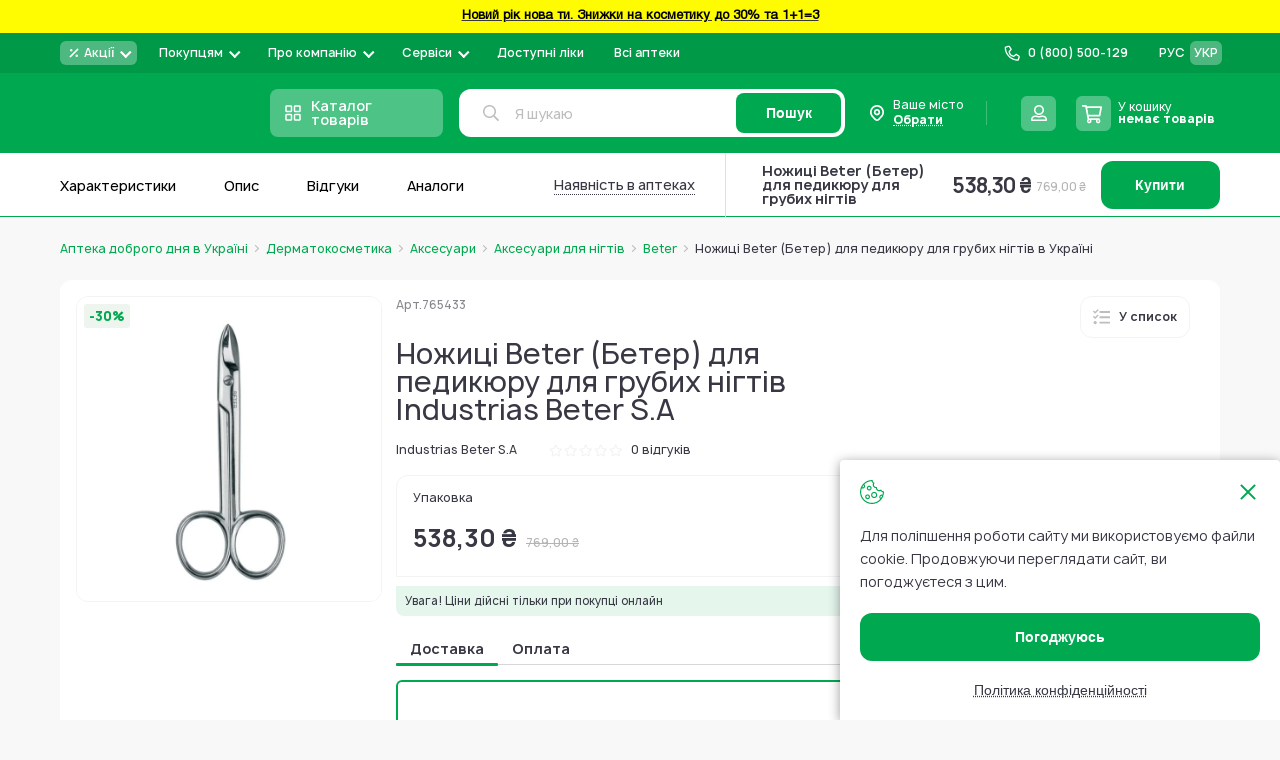

--- FILE ---
content_type: text/html; charset=UTF-8
request_url: https://www.add.ua/ua/nozhnicy-beter-dlja-pedikjura-dlja-grubyh-nogtej.html
body_size: 73498
content:
 <!doctype html><html lang="uk"><head prefix="og: http://ogp.me/ns# fb: http://ogp.me/ns/fb# product: http://ogp.me/ns/product#"> <meta charset="utf-8"/>
<meta name="title" content="Ножиці Beter (Бетер) для педикюру для грубих нігтів Industrias Beter S.A купити за ціною від 538,30 ₴ - інструкція, відгуки, аналоги. Аптека Доброго Дня | (Add.ua)"/>
<meta name="description" content="Замовити онлайн 【 Ножиці Beter (Бетер) для педикюру для грубих нігтів Industrias Beter S.A 】в Аптеці Доброго Дня   ⚕️ Коли і як приймати?  ⚕️ Склад та аналоги  ⚕️ Відгуки "/>
<meta name="robots" content="INDEX,FOLLOW"/>
<meta name="viewport" content="width=device-width, initial-scale=1, maximum-scale=1.0"/>
<meta name="format-detection" content="telephone=no"/>
<title>Ножиці Beter (Бетер) для педикюру для грубих нігтів Industrias Beter S.A купити за ціною від 538,30 ₴ - інструкція, відгуки, аналоги. Аптека Доброго Дня | (Add.ua)</title>
   <link rel="stylesheet" type="text/css" media="all" href="https://www.add.ua/static/version1769460835/_cache/merged/12ab1b3288d834c01fc5c4989053f6f4.min.css" />
<link rel="stylesheet" type="text/css" media="all" href="https://www.add.ua/static/version1769460835/frontend/Brander/Add/uk_UA/css/styles-product.min.css" />









<script type="text/javascript" data-nodefer="" src="https://www.add.ua/static/version1769460835/frontend/Brander/Add/uk_UA/js/calc-css-var.min.js"></script>
<link rel="preconnect" href="https://www.googletagmanager.com" />
<link rel="icon" type="image/x-icon" href="https://www.add.ua/media/favicon/default/favi.png" />
<link rel="shortcut icon" type="image/x-icon" href="https://www.add.ua/media/favicon/default/favi.png" />
<link rel="canonical" href="https://www.add.ua/ua/nozhnicy-beter-dlja-pedikjura-dlja-grubyh-nogtej.html" />
<link rel="alternate" hreflang="uk-UA" href="https://www.add.ua/ua/nozhnicy-beter-dlja-pedikjura-dlja-grubyh-nogtej.html" />
<link rel="alternate" hreflang="ru-UA" href="https://www.add.ua/nozhnicy-beter-dlja-pedikjura-dlja-grubyh-nogtej.html" />
<link rel="alternate" hreflang="x-default" href="https://www.add.ua/ua/nozhnicy-beter-dlja-pedikjura-dlja-grubyh-nogtej.html" />
<!-- Scope: Store View - UA/ -->

<meta name="google-site-verification" content="XTOCr2J4p5DgAoloTeqN88f6COq2zCJYuDByaEg5NGo" />

<meta name="google-site-verification" content="Ny-qPw9inBSDEGZIghBGSktCuvbA7bwe79hEURxYxmE" />
<meta name="google-site-verification" content="_DNwoH2UKtFr0L0LpylsaDube4tlN4T5Gbw5hE7rUfQ" />


<meta name="google-site-verification" content="AMEuTEytzMSnsXhLbYNO9B1nqDBZaEZ1aIfhbxJ-Of4" />


<meta name="google-site-verification" content="BGLgzt_nFWsXcssyNdUoVEKwTY-pTNhRQYRADHbUIzg" />

<!-- Elastic APM RUM -->



   <script type="text/x-magento-init">
        {
            "*": {
                "Magento_PageCache/js/form-key-provider": {
                    "isPaginationCacheEnabled":
                        0                }
            }
        }</script> <script data-nodefer>
    window.dlCurrencyCode = 'UAH';
    window.isEnableGa4 = '1';
    window.isEnableEE = '1';</script> <!-- Google Tag Manager --><script data-nodefer>(function(w,d,s,l,i){w[l]=w[l]||[];w[l].push({'gtm.start':
            new Date().getTime(),event:'gtm.js'});var f=d.getElementsByTagName(s)[0],
        j=d.createElement(s),dl=l!='dataLayer'?'&l='+l:'';j.async=true;j.src=
        'https://www.googletagmanager.com/gtm.js?id='+i+dl;f.parentNode.insertBefore(j,f);
    })(window,document,'script','dataLayer','GTM-5VHTWR');</script><!-- End Google Tag Manager -->  <meta property="og:type" content="product" /><meta property="og:title" content="Ножиці Beter (Бетер) для педикюру для грубих нігтів" /><meta property="og:image" content="https://www.add.ua/media/catalog/product/cache/6517c62f5899ad6aa0ba23ceb3eeff97/8/4/8470001594570.jpg" /><meta property="og:description" content="Industrias Beter S.A" /><meta property="og:url" content="https://www.add.ua/ua/nozhnicy-beter-dlja-pedikjura-dlja-grubyh-nogtej.html" /> <meta property="product:price:amount" content="538.3"/> <meta property="product:price:currency" content="UAH"/> </head><body data-container="body" data-mage-init='{"loaderAjax": {}, "loader": { "icon": "https://www.add.ua/static/version1769460835/frontend/Brander/Add/uk_UA/images/loader-2.gif"}}' id="html-body" class="catalog-product-view product-nozhnicy-beter-dlja-pedikjura-dlja-grubyh-nogtej page-layout-1column"> <div class="view-settings-container" id="viewSettingsContainer"><div class="mobile-dropdown boundBlock" data-dropdown-container data-out data-mage-init='{"branderDropdownInit":{}}'><span class="view-settings-container__toggle" class="" data-dropdown-toggle><svg fill="#000000" xmlns="http://www.w3.org/2000/svg" viewBox="0 0 50 50" width="50px" height="50px"><path d="M47.16,21.221l-5.91-0.966c-0.346-1.186-0.819-2.326-1.411-3.405l3.45-4.917c0.279-0.397,0.231-0.938-0.112-1.282 l-3.889-3.887c-0.347-0.346-0.893-0.391-1.291-0.104l-4.843,3.481c-1.089-0.602-2.239-1.08-3.432-1.427l-1.031-5.886 C28.607,2.35,28.192,2,27.706,2h-5.5c-0.49,0-0.908,0.355-0.987,0.839l-0.956,5.854c-1.2,0.345-2.352,0.818-3.437,1.412l-4.83-3.45 c-0.399-0.285-0.942-0.239-1.289,0.106L6.82,10.648c-0.343,0.343-0.391,0.883-0.112,1.28l3.399,4.863 c-0.605,1.095-1.087,2.254-1.438,3.46l-5.831,0.971c-0.482,0.08-0.836,0.498-0.836,0.986v5.5c0,0.485,0.348,0.9,0.825,0.985 l5.831,1.034c0.349,1.203,0.831,2.362,1.438,3.46l-3.441,4.813c-0.284,0.397-0.239,0.942,0.106,1.289l3.888,3.891 c0.343,0.343,0.884,0.391,1.281,0.112l4.87-3.411c1.093,0.601,2.248,1.078,3.445,1.424l0.976,5.861C21.3,47.647,21.717,48,22.206,48 h5.5c0.485,0,0.9-0.348,0.984-0.825l1.045-5.89c1.199-0.353,2.348-0.833,3.43-1.435l4.905,3.441 c0.398,0.281,0.938,0.232,1.282-0.111l3.888-3.891c0.346-0.347,0.391-0.894,0.104-1.292l-3.498-4.857 c0.593-1.08,1.064-2.222,1.407-3.408l5.918-1.039c0.479-0.084,0.827-0.5,0.827-0.985v-5.5C47.999,21.718,47.644,21.3,47.16,21.221z M25,32c-3.866,0-7-3.134-7-7c0-3.866,3.134-7,7-7s7,3.134,7,7C32,28.866,28.866,32,25,32z" fill="currentColor"/></svg><span class="text">Налаштування</span></span> <div class="view-settings-container__content" data-dropdown-content id="settingsContainer"><div class="settings-row"><div class="settings-row__title">Шрифт:</div><ul class="settings-row__list"><li data-type="data-font-size" class="active" data-value="small">А</li> <li data-type="data-font-size" data-value="medium">А</li> <li data-type="data-font-size" data-value="large">А</li></ul></div><div class="settings-row"><div class="settings-row__title">Колір:</div><ul class="settings-row__list"><li data-type="data-theme" data-value="white" class="active" >Ц</li> <li data-type="data-theme" data-value="black" >Ц</li> <li data-type="data-theme" data-value="blue" >Ц</li> <li data-type="data-theme" data-value="brown" >Ц</li> <li data-type="data-theme" data-value="green" >Ц</li></ul></div><div class="settings-row"><div class="settings-row__title">Фото</div><ul class="settings-row__list"><li data-type="data-image-type" class="active" data-value="grayscale">ЧБ</li> <li data-type="data-image-type" data-value="disabled">Колір</li> <li data-type="data-image-type" data-value="hidden">Вимк.</li></ul></div></div><div class="button" id="settingsThemeReset">Повна версія</div></div></div>        <noscript><link rel="stylesheet" type="text/css" media="all" href="https://www.add.ua/static/version1769460835/frontend/Brander/Add/uk_UA/css/styles-noscript.min.css"></noscript> <script type="text/x-magento-init">
    {
        "*": {
            "mage/cookies": {
                "expires": null,
                "path": "\u002F",
                "domain": ".www.add.ua",
                "secure": true,
                "lifetime": "10512000"
            }
        }
    }</script>  <noscript><div class="message global noscript"><div class="content"><p><strong>Можливо, у Вашому браузері відключено JavaScript.</strong> <span> For the best experience on our site, be sure to turn on Javascript in your browser.</span></p></div></div></noscript>      <!-- GOOGLE TAG MANAGER --><noscript><iframe src="https://www.googletagmanager.com/ns.html?id=GTM-5VHTWR" height="0" width="0" style="display:none;visibility:hidden"></iframe></noscript><!-- END GOOGLE TAG MANAGER -->  <script data-nodefer>
    window.map_locale = 'uk';</script><div class="page-wrapper">  <div role="alertdialog" tabindex="-1" class="message global cookie" data-mage-init='{"Cropper_Base/js/view/cookie-notices": { "cookieAllowButtonSelector": "[data-cookie-allow]", "cookieRejectButtonSelector": "#btn-cookie-reject", "cookieName": "user_allowed_save_cookie", "cookieValue": {"1":1}, "cookieLifetime": 31536000, "noCookiesUrl": "https\u003A\u002F\u002Fwww.add.ua\u002Fua\u002Fterms\u002Dof\u002Duse\u002F"}}' id="notice-cookie-block" style="display: none;"><div role="document" class="content" tabindex="0"><div class="cookie-content"><div class="cookie-content__close" data-cookie-allow></div>Для поліпшення роботи сайту ми використовуємо файли cookie. Продовжуючи переглядати сайт, ви погоджуєтеся з цим.</div><div class="actions"><button id="btn-cookie-reject" class="action reject primary"><span>Політика конфіденційності</span></button> <button id="btn-cookie-allow" data-cookie-allow class="action allow primary"><span>Погоджуюсь</span></button></div></div></div><header class="page-header">  <div class="header-banner" style="background-color:#fffb00 "> <a href="https://www.add.ua/ua/akcionnie-predlojeniya/novii-rik-nova-ti/">   <span class="banner-text"><strong><center><p><span style="color: #000000;"><strong><strong><center><p><span style="color: #000000;"><strong> Новий рік нова ти. Знижки на косметику до 30% та 1+1=3</strong></span></p></center></strong></strong></span></p></center></strong></span>  </a> </div><div class="header content"><div class="header-top evinent-search-container"> <div class="logo-wrap"><a class="logo" href="https://www.add.ua/ua/" title="" aria-label="store logo"><img  class=" native-lazy "  loading="lazy"  src="https://www.add.ua/media/logo/stores/2/add_cristmas_195_36_2.svg" title="" alt="" width="195" height="36" /></a></div>   <div class="switcher-language" data-role="switcher-language-top"><div class="language-inner">      <div class="lang-item"><a href="https://www.add.ua/nozhnicy-beter-dlja-pedikjura-dlja-grubyh-nogtej.html" data-lang-item data-base-url="https://www.add.ua/" >РУС</a></div>    <div class="lang-item current"><span>УКР</span></div> </div></div>  <div class="header-pages-nav-wrapper">    <ul class="header-pages-nav-wrapper__list dropdown-style"><li class="level0 nav-1 level-top parent first">  <div class="headermenu-wrap" data-drop data-mage-init='{"branderDropdownInit":{"eventType": "hover", "mobile": {"breakpoint": 1024}}}'><a href="https://www.add.ua/ua/akcionnie-predlojeniya/" data-dropdown-toggle class="headermenu-link level-top">  <div class="mobile-toggler">Акції</div>  <div class="menu-image-block"> <svg height="12" viewBox="0 0 12 12" fill="none" xmlns="http://www.w3.org/2000/svg">
<path d="M9.5 2.5L2.5 9.5M3.75 3.25C3.75 3.52614 3.52614 3.75 3.25 3.75C2.97386 3.75 2.75 3.52614 2.75 3.25C2.75 2.97386 2.97386 2.75 3.25 2.75C3.52614 2.75 3.75 2.97386 3.75 3.25ZM9.25 8.75C9.25 9.02614 9.02614 9.25 8.75 9.25C8.47386 9.25 8.25 9.02614 8.25 8.75C8.25 8.47386 8.47386 8.25 8.75 8.25C9.02614 8.25 9.25 8.47386 9.25 8.75Z" stroke="white" stroke-width="1.5" stroke-linecap="square" stroke-linejoin="round"/>
</svg>
  </div> <span>Акції</span> </a>   <ul class="headermenu-list" data-dropdown-content><li class="level1 nav-1-1 first">  <div class="headermenu-wrap"><a href="https://www.add.ua/ua/akcionnie-predlojeniya/akciya-medikamenti/" class="headermenu-link">   <span>Акція на Медикаменти</span> </a>   </div></li><li class="level1 nav-1-2">  <div class="headermenu-wrap"><a href="https://www.add.ua/ua/akcionnie-predlojeniya/aktsyy-na-vytamyny-y-bady/" class="headermenu-link">   <span>Акція на Вітаміни і Бади</span> </a>   </div></li><li class="level1 nav-1-3">  <div class="headermenu-wrap"><a href="https://www.add.ua/ua/akcionnie-predlojeniya/akciya-lechebnaya-kosmetika/" class="headermenu-link">   <span>Акція на Аптечну косметику</span> </a>   </div></li><li class="level1 nav-1-4">  <div class="headermenu-wrap"><a href="https://www.add.ua/ua/akcionnie-predlojeniya/akciya-kosmetika-i-sredstva-po-uhodu/" class="headermenu-link">   <span>Акція на засоби по догляду</span> </a>   </div></li><li class="level1 nav-1-5">  <div class="headermenu-wrap"><a href="https://www.add.ua/ua/akcionnie-predlojeniya/detskie-tovari-akciya/" class="headermenu-link">   <span>Акція на Дитячі товари</span> </a>   </div></li><li class="level1 nav-1-6">  <div class="headermenu-wrap"><a href="https://www.add.ua/ua/akcionnie-predlojeniya/akcii-na-medicinskie-izdelija/" class="headermenu-link">   <span>Акція на Медичні вироби</span> </a>   </div></li><li class="level1 nav-1-7">  <div class="headermenu-wrap"><a href="https://www.add.ua/ua/akcionnie-predlojeniya/rozprodaz-lecebnaja-kosmetika/" class="headermenu-link">   <span>Розпродаж Лікувальна Косметика</span> </a>   </div></li><li class="level1 nav-1-8">  <div class="headermenu-wrap"><a href="https://www.add.ua/ua/akcionnie-predlojeniya/kupuy-ukrainski/" class="headermenu-link">   <span>Купуй Українське</span> </a>   </div></li><li class="level1 nav-1-9">  <div class="headermenu-wrap"><a href="https://www.add.ua/ua/akcionnie-predlojeniya/dobri-cini/" class="headermenu-link">   <span>Добрі ціни</span> </a>   </div></li><li class="level1 nav-1-10 last">  <div class="headermenu-wrap"><a href="https://www.add.ua/ua/akcionnie-predlojeniya/novii-rik-nova-ti/" class="headermenu-link">   <span>Новий рік нова Ти</span> </a>   </div></li></ul> </div></li><li class="level0 nav-2 level-top parent">  <div class="headermenu-wrap" data-drop data-mage-init='{"branderDropdownInit":{"eventType": "hover", "mobile": {"breakpoint": 1024}}}'><span data-dropdown-toggle class="headermenu-link level-top">  <div class="mobile-toggler">Покупцям</div>  <span>Покупцям</span> </span>   <ul class="headermenu-list" data-dropdown-content><li class="level1 nav-2-1 first">  <div class="headermenu-wrap"><a href="https://www.add.ua/ua/blog/category/pharmacist-advice" class="headermenu-link">   <span>Блог</span> </a>   </div></li><li class="level1 nav-2-2">  <div class="headermenu-wrap"><a href="https://www.add.ua/ua/sotrudnichestvo/" class="headermenu-link">   <span>Корпоративним клієнтам та юридичним особам</span> </a>   </div></li><li class="level1 nav-2-3">  <div class="headermenu-wrap"><a href="https://www.add.ua/ua/oplata-i-dostavka/" class="headermenu-link">   <span>Оплата і доставка</span> </a>   </div></li><li class="level1 nav-2-4">  <div class="headermenu-wrap"><a href="https://www.add.ua/ua/vozvrat-tovara/" class="headermenu-link">   <span>Повернення товару</span> </a>   </div></li><li class="level1 nav-2-5 last">  <div class="headermenu-wrap"><a href="https://www.add.ua/ua/faq/" class="headermenu-link">   <span>Питання відповідь</span> </a>   </div></li></ul> </div></li><li class="level0 nav-3 level-top parent">  <div class="headermenu-wrap" data-drop data-mage-init='{"branderDropdownInit":{"eventType": "hover", "mobile": {"breakpoint": 1024}}}'><a href="https://www.add.ua/ua/about-company-apteka-dobrogo-dnya/" data-dropdown-toggle class="headermenu-link level-top">  <div class="mobile-toggler">Про компанію</div>  <span>Про компанію</span> </a>   <ul class="headermenu-list" data-dropdown-content><li class="level1 nav-3-1 first">  <div class="headermenu-wrap"><a href="https://www.add.ua/ua/contacts/" class="headermenu-link">   <span>Контакти</span> </a>   </div></li><li class="level1 nav-3-2">  <div class="headermenu-wrap"><a href="https://www.add.ua/ua/brend.html" class="headermenu-link">   <span>Бренди</span> </a>   </div></li><li class="level1 nav-3-3">  <div class="headermenu-wrap"><a href="https://www.add.ua/ua/blog/category/news" class="headermenu-link">   <span>Новини</span> </a>   </div></li><li class="level1 nav-3-4">  <div class="headermenu-wrap"><a href="https://www.add.ua/ua/vacancies/" class="headermenu-link">   <span>Вакансії</span> </a>   </div></li><li class="level1 nav-3-5 parent">  <div class="headermenu-wrap" data-drop data-mage-init='{"branderDropdownInit":{"eventType": "hover", "mobile": {"breakpoint": 1024}}}'><a href="https://www.add.ua/ua/legitimnost/" data-dropdown-toggle class="headermenu-link">  <div class="mobile-toggler">Правова інформація</div>  <span>Правова інформація</span> </a>   <ul class="headermenu-list" data-dropdown-content><li class="level2 nav-3-5-1 first">  <div class="headermenu-wrap"><a href="https://www.add.ua/ua/terms-of-use/" class="headermenu-link">   <span>Умови використання сайту</span> </a>   </div></li><li class="level2 nav-3-5-2">  <div class="headermenu-wrap"><a href="https://www.add.ua/ua/privacy-policy" class="headermenu-link">   <span>Політика конфіденційності</span> </a>   </div></li><li class="level2 nav-3-5-3">  <div class="headermenu-wrap"><a href="https://www.add.ua/ua/oferta/" class="headermenu-link">   <span>Договір оферти</span> </a>   </div></li><li class="level2 nav-3-5-4 last">  <div class="headermenu-wrap"><a href="https://www.add.ua/ua/nashi-partnery/" class="headermenu-link">   <span>Аптеки партнери</span> </a>   </div></li></ul> </div></li><li class="level1 nav-3-6 last">  <div class="headermenu-wrap"><a href="https://www.add.ua/ua/about-company-apteka-dobrogo-dnya/" class="headermenu-link">   <span>Про компанію</span> </a>   </div></li></ul> </div></li><li class="level0 nav-4 level-top parent">  <div class="headermenu-wrap" data-drop data-mage-init='{"branderDropdownInit":{"eventType": "hover", "mobile": {"breakpoint": 1024}}}'><span data-dropdown-toggle class="headermenu-link level-top">  <div class="mobile-toggler">Сервіси</div>  <span>Сервіси</span> </span>   <ul class="headermenu-list" data-dropdown-content><li class="level1 nav-4-1 first">  <div class="headermenu-wrap"><a href="https://www.add.ua/ua/prescription/" class="headermenu-link">   <span>Розшифровка рецепту з фото</span> </a>   </div></li><li class="level1 nav-4-2 last theme-settings">  <div class="headermenu-wrap"><span class="headermenu-link">   <span>Вигляд сайту для слабозорих</span> </span>   </div></li></ul> </div></li><li class="level0 nav-5 level-top">  <div class="headermenu-wrap"><a href="https://www.add.ua/ua/eprescription/" class="headermenu-link level-top">   <span>Доступні ліки</span> </a>   </div></li><li class="level0 nav-6 level-top last">  <div class="headermenu-wrap"><a href="https://www.add.ua/ua/internet-apteki-ukraina/" class="headermenu-link level-top">   <span>Всі аптеки</span> </a>   </div></li> </ul> </div>   <div class="header-store-phone dropdown-style">   <a href="tel:0 (800) 500-129" class="store-phone-head" data-dropdown-toggle><div class="mobile-toggler">Назад</div><div class="icon-block"><svg class="icon phone-subicon"><use xlink:href="https://www.add.ua/static/version1769460835/frontend/Brander/Add/uk_UA/images/s.svg#icon-phone"></use></svg></div><span class="phone">0 (800) 500-129</span> <span class="comment"></span></a> </div> <div class="wishlist-block-wrapper header-action-block" data-bind="scope: 'wishlistIcon'" data-role="wishlist-icon" data-mage-init='{"Magento_Ui/js/core/app": {"components": {"wishlistIcon": {"component": "Cropper_Base/js/view/header/wishlist-icon"}}}}'><div class="wishlist-action header-action-trigger" title="Список бажань" data-bind="click:clickWishListIcon"><div class="header-icon-block" data-bind="css: {'fill' : getCount()}"><div class="icon-block"><svg class="icon icon-heart"><use xlink:href="https://www.add.ua/static/version1769460835/frontend/Brander/Add/uk_UA/images/s.svg#icon-heart"></use></svg></div><span class="text">Мої списки</span> <span class="count qty" data-bind="visible: getCount(), text: getCount()"></span></div></div></div> <div class="header-region" data-dropdown-container data-outclick="false" id="header-region" data-bind="scope: 'region-switcher'"><span class="header-region-current" data-bind="click: disapproveAction"><div class="icon-block"><svg class="icon"><use xlink:href="https://www.add.ua/static/version1769460835/frontend/Brander/Add/uk_UA/images/s.svg#icon-custom-marker"></use></svg></div><span>Ваше місто</span> <p class="dottedText"><span data-bind="text: currentRegion().name" id="header-region-name">Обрати</span> <svg class="icon" style="display:none;" data-bind="visible: currentRegion().code"><use xlink:href="https://www.add.ua/static/version1769460835/frontend/Brander/Add/uk_UA/images/s.svg#icon-pen-stroke-revert"></use></svg></p></span> <div class="header-region-wrapper" data-dropdown-content><!-- ko template: getTemplate() --><!-- /ko --></div></div><script type="text/x-magento-init">
{
    "#header-region": {
        "Magento_Ui/js/core/app": {"components":{"region-switcher":{"component":"Store_Region\/js\/view\/region-switcher","children":{"autocomplete":{"component":"Store_Region\/js\/view\/autocomplete","displayArea":"afterSelectAnother","placeholder":"\u0412\u0432\u0435\u0434\u0456\u0442\u044c \u043d\u0430\u0437\u0432\u0443 \u043c\u0456\u0441\u0442\u0430","label":"\u0412\u0430\u0448 \u043d\u0430\u0441\u0435\u043b\u0435\u043d\u0438\u0439 \u043f\u0443\u043d\u043a\u0442","config":{"componentDisabled":false,"template":"Store_Region\/view\/region-autocomplete","comment":"\u041c\u0438 \u0432\u043e\u0437\u0438\u043c\u043e \u0437\u0430\u043c\u043e\u0432\u043b\u0435\u043d\u043d\u044f \u0432 \u0443\u0441\u0456 \u043d\u0430\u0441\u0435\u043b\u0435\u043d\u0456 \u043f\u0443\u043d\u043a\u0442\u0438 \u0423\u043a\u0440\u0430\u0457\u043d\u0438. \u0412\u043a\u0430\u0436\u0456\u0442\u044c \u043f\u043e\u0442\u0440\u0456\u0431\u043d\u0435 \u0412\u0430\u043c \u043c\u0456\u0441\u0442\u043e \u0430\u0431\u043e \u0441\u0435\u043b\u0438\u0449\u0435, \u0449\u043e\u0431 \u043f\u043e\u0431\u0430\u0447\u0438\u0442\u0438 \u0434\u043e\u0441\u0442\u0443\u043f\u043d\u0456 \u043b\u0456\u043a\u0438 \u0442\u0430 \u0446\u0456\u043d\u0438","isGeoLocationEnabled":true,"restBaseUrl":"https:\/\/www.add.ua\/ua\/rest\/V1\/","restUrlKey":"location\/regiondata\/","mainApi":"native","alternativeApi":"rest\/V1\/location\/get"}}},"config":{"isGeoLocationEnabled":true,"restBaseUrl":"https:\/\/www.add.ua\/ua\/rest\/V1\/","restUrlKey":"location\/regiondata\/","isNeedRegionCodeInCurrentUrl":false,"mainApi":"native","alternativeApi":"rest\/V1\/location\/get","storeCode":"ua","topRegionsData":[{"entity_id":"635807","code":"kyiv","created_at":"2021-12-22 10:04:48","updated_at":"2025-07-16 08:14:59","is_active":"1","name":"\u041a\u0438\u0457\u0432","locativus":"\u041a\u0438\u0454\u0432\u0456","region":"\u041a\u0438\u0457\u0432","district":"\u041a\u0438\u0457\u0432","type":"\u043c\u0456\u0441\u0442\u043e","totus_id":"17811","katottg":"80000000000093317","position":"17811","post_codes":"01001-04219","switchUrl":"https:\/\/www.add.ua\/ua\/regions\/region\/redirect\/___region\/kyiv\/___from_region\/ukraine\/uenc\/aHR0cHM6Ly93d3cuYWRkLnVhL3VhL25vemhuaWN5LWJldGVyLWRsamEtcGVkaWtqdXJhLWRsamEtZ3J1YnloLW5vZ3Rlai5odG1s\/"},{"entity_id":"635837","code":"harkiv","created_at":"2021-12-22 10:04:48","updated_at":"2025-07-16 08:15:00","is_active":"1","name":"\u0425\u0430\u0440\u043a\u0456\u0432","region":"\u0425\u0430\u0440\u043a\u0456\u0432\u0441\u044c\u043a\u0438\u0439","district":"\u0425\u0430\u0440\u043a\u0456\u0432\u0441\u044c\u043a\u0430","type":"\u043c\u0456\u0441\u0442\u043e","totus_id":"4109","katottg":"63120270010096107","position":"4109","post_codes":"61001-61206","switchUrl":"https:\/\/www.add.ua\/ua\/regions\/region\/redirect\/___region\/harkiv\/___from_region\/ukraine\/uenc\/aHR0cHM6Ly93d3cuYWRkLnVhL3VhL25vemhuaWN5LWJldGVyLWRsamEtcGVkaWtqdXJhLWRsamEtZ3J1YnloLW5vZ3Rlai5odG1s\/"},{"entity_id":"635811","code":"lviv","created_at":"2021-12-22 10:04:47","updated_at":"2025-07-16 08:15:00","is_active":"1","name":"\u041b\u044c\u0432\u0456\u0432","region":"\u041b\u044c\u0432\u0456\u0432\u0441\u044c\u043a\u0438\u0439","district":"\u041b\u044c\u0432\u0456\u0432\u0441\u044c\u043a\u0430","type":"\u043c\u0456\u0441\u0442\u043e","totus_id":"5744","katottg":"46060250010015970","position":"5744","post_codes":"79000-79501","switchUrl":"https:\/\/www.add.ua\/ua\/regions\/region\/redirect\/___region\/lviv\/___from_region\/ukraine\/uenc\/aHR0cHM6Ly93d3cuYWRkLnVhL3VhL25vemhuaWN5LWJldGVyLWRsamEtcGVkaWtqdXJhLWRsamEtZ3J1YnloLW5vZ3Rlai5odG1s\/"},{"entity_id":"635819","code":"odesa","created_at":"2021-12-22 10:04:47","updated_at":"2025-07-16 08:15:17","is_active":"1","name":"\u041e\u0434\u0435\u0441\u0430","region":"\u041e\u0434\u0435\u0441\u044c\u043a\u0438\u0439","district":"\u041e\u0434\u0435\u0441\u044c\u043a\u0430","type":"\u043c\u0456\u0441\u0442\u043e","totus_id":"13388","katottg":"51100270010076757","position":"13388","post_codes":"65003-67804","switchUrl":"https:\/\/www.add.ua\/ua\/regions\/region\/redirect\/___region\/odesa\/___from_region\/ukraine\/uenc\/aHR0cHM6Ly93d3cuYWRkLnVhL3VhL25vemhuaWN5LWJldGVyLWRsamEtcGVkaWtqdXJhLWRsamEtZ3J1YnloLW5vZ3Rlai5odG1s\/"},{"entity_id":"635798","code":"dnipro","created_at":"2021-12-22 10:04:48","updated_at":"2025-07-16 08:14:59","is_active":"1","name":"\u0414\u043d\u0456\u043f\u0440\u043e","locativus":"\u0414\u043d\u0456\u043f\u0440\u0456","region":"\u0414\u043d\u0456\u043f\u0440\u043e\u0432\u0441\u044c\u043a\u0438\u0439","district":"\u0414\u043d\u0456\u043f\u0440\u043e\u043f\u0435\u0442\u0440\u043e\u0432\u0441\u044c\u043a\u0430","type":"\u043c\u0456\u0441\u0442\u043e","totus_id":"26023","katottg":"12020010010037010","position":"26023","post_codes":"49000-49501","switchUrl":"https:\/\/www.add.ua\/ua\/regions\/region\/redirect\/___region\/dnipro\/___from_region\/ukraine\/uenc\/aHR0cHM6Ly93d3cuYWRkLnVhL3VhL25vemhuaWN5LWJldGVyLWRsamEtcGVkaWtqdXJhLWRsamEtZ3J1YnloLW5vZ3Rlai5odG1s\/"},{"entity_id":"635816","code":"poltava","created_at":"2021-12-22 10:04:47","updated_at":"2025-07-16 08:15:00","is_active":"1","name":"\u041f\u043e\u043b\u0442\u0430\u0432\u0430","region":"\u041f\u043e\u043b\u0442\u0430\u0432\u0441\u044c\u043a\u0438\u0439","district":"\u041f\u043e\u043b\u0442\u0430\u0432\u0441\u044c\u043a\u0430","type":"\u043c\u0456\u0441\u0442\u043e","totus_id":"14108","katottg":"53080370010073240","position":"14108","post_codes":"36000-36042","switchUrl":"https:\/\/www.add.ua\/ua\/regions\/region\/redirect\/___region\/poltava\/___from_region\/ukraine\/uenc\/aHR0cHM6Ly93d3cuYWRkLnVhL3VhL25vemhuaWN5LWJldGVyLWRsamEtcGVkaWtqdXJhLWRsamEtZ3J1YnloLW5vZ3Rlai5odG1s\/"},{"entity_id":"635834","code":"ternopil","created_at":"2021-12-22 10:04:47","updated_at":"2025-07-16 08:14:59","is_active":"1","name":"\u0422\u0435\u0440\u043d\u043e\u043f\u0456\u043b\u044c","region":"\u0422\u0435\u0440\u043d\u043e\u043f\u0456\u043b\u044c\u0441\u044c\u043a\u0438\u0439","district":"\u0422\u0435\u0440\u043d\u043e\u043f\u0456\u043b\u044c\u0441\u044c\u043a\u0430","type":"\u043c\u0456\u0441\u0442\u043e","totus_id":"15478","katottg":"61040490010069060","position":"15478","post_codes":"46001-46027","switchUrl":"https:\/\/www.add.ua\/ua\/regions\/region\/redirect\/___region\/ternopil\/___from_region\/ukraine\/uenc\/aHR0cHM6Ly93d3cuYWRkLnVhL3VhL25vemhuaWN5LWJldGVyLWRsamEtcGVkaWtqdXJhLWRsamEtZ3J1YnloLW5vZ3Rlai5odG1s\/"},{"entity_id":"635836","code":"uzhgorod","created_at":"2021-12-22 10:04:48","updated_at":"2025-07-16 08:15:16","is_active":"1","name":"\u0423\u0436\u0433\u043e\u0440\u043e\u0434","region":"\u0423\u0436\u0433\u043e\u0440\u043e\u0434\u0441\u044c\u043a\u0438\u0439","district":"\u0417\u0430\u043a\u0430\u0440\u043f\u0430\u0442\u0441\u044c\u043a\u0430","type":"\u043c\u0456\u0441\u0442\u043e","totus_id":"9541","katottg":"21100230010016545","position":"9541","post_codes":"88000-88018","switchUrl":"https:\/\/www.add.ua\/ua\/regions\/region\/redirect\/___region\/uzhgorod\/___from_region\/ukraine\/uenc\/aHR0cHM6Ly93d3cuYWRkLnVhL3VhL25vemhuaWN5LWJldGVyLWRsamEtcGVkaWtqdXJhLWRsamEtZ3J1YnloLW5vZ3Rlai5odG1s\/"},{"entity_id":"770385","code":"luck","created_at":"2022-08-31 23:30:04","updated_at":"2025-07-16 08:15:17","is_active":"1","name":"\u041b\u0443\u0446\u044c\u043a","region":"\u041b\u0443\u0446\u044c\u043a\u0438\u0439","district":"\u0412\u043e\u043b\u0438\u043d\u0441\u044c\u043a\u0430","type":"\u043c\u0456\u0441\u0442\u043e","totus_id":"4464","katottg":"07080170010083384","position":"4464","post_codes":"43002-43027","switchUrl":"https:\/\/www.add.ua\/ua\/regions\/region\/redirect\/___region\/luck\/___from_region\/ukraine\/uenc\/aHR0cHM6Ly93d3cuYWRkLnVhL3VhL25vemhuaWN5LWJldGVyLWRsamEtcGVkaWtqdXJhLWRsamEtZ3J1YnloLW5vZ3Rlai5odG1s\/"}],"currentRegionData":{"name":"\u041e\u0431\u0440\u0430\u0442\u0438"},"defaultRegionData":{"store_id":"2","entity_id":"635807","code":"kyiv","created_at":"2021-12-22 10:04:48","updated_at":"2025-07-16 08:14:59","name":"\u041a\u0438\u0457\u0432","locativus":"\u041a\u0438\u0454\u0432\u0456","region":"\u041a\u0438\u0457\u0432","district":"\u041a\u0438\u0457\u0432","type":"\u043c\u0456\u0441\u0442\u043e","totus_id":"17811","katottg":"80000000000093317","is_active":"1","position":"17811","post_codes":"01001-04219","switchUrl":"https:\/\/www.add.ua\/ua\/regions\/region\/redirect\/___region\/kyiv\/___from_region\/ukraine\/uenc\/aHR0cHM6Ly93d3cuYWRkLnVhL3VhL25vemhuaWN5LWJldGVyLWRsamEtcGVkaWtqdXJhLWRsamEtZ3J1YnloLW5vZ3Rlai5odG1s\/"},"currentUrl":"https:\/\/www.add.ua\/ua\/nozhnicy-beter-dlja-pedikjura-dlja-grubyh-nogtej.html","isPdpValue":true}}}}    }
}</script> <div class="customer-block-wrapper header-action-block dropdown-style" data-bind="scope: 'customerIcon'" data-role="customer-icon" data-mage-init='{"Magento_Ui/js/core/app": { "components": {"customerIcon": {"component": "Cropper_Base/js/view/header/customer-icon"}}}}' data-out data-dropdown-container><div class="customer-action header-action-trigger" title="Користувач" data-bind="click:clickCustomerIcon"><div class="header-icon-block" data-dropdown-toggle><div class="mobile-toggler">Особистий кабінет</div><svg class="icon icon-customer"><use xlink:href="https://www.add.ua/static/version1769460835/frontend/Brander/Add/uk_UA/images/s.svg#icon-customer"></use></svg><!-- ko ifnot: isLoggedIn() --><div class="content"><span class="title">Увійдіть</span> <span class="text">в особистий кабінет</span></div><!-- /ko --><!-- ko if: isLoggedIn() --><div class="content"><span class="title">Вітаємо,</span> <span class="text" data-bind="text: getCustomerParam('firstname')"></span></div><!-- /ko --></div></div><!-- ko if: isLoggedIn() --><div class="block block-customer" data-dropdown-content data-bind="afterRender: initDropdown"><ul id="customer-navigation-items" class="customer-navigation-items" data-bind="foreach: links"><li class="link-item"><a data-bind="attr: {href: url}, html: title"></a></li></ul></div><!-- /ko --></div>  <div class="block block-search" id="block-search"><div class="block block-title"><svg class="icon"><use xlink:href="https://www.add.ua/static/version1769460835/frontend/Brander/Add/uk_UA/images/s.svg#icon-search"></use></svg><span>Пошук</span></div><div class="block block-content"> <form class="form-extend form minisearch" id="search_mini_form" action="https://www.add.ua/ua/catalogsearch/result/" method="get"><div class="field search"><label class="label" for="search" data-role="minisearch-label"><span>Пошук</span></label> <div class="control"><input id="search" type="text" name="q" value="" placeholder="Я шукаю" class="input-text evinent-search-input" data-languageId="1" data-cityId="1" data-currency="₴" data-show-history="true" data-show-suggestions="true" data-api-host="https://add-api.evinent.site" data-show-all="Всі результати" data-buy-button="У кошик" data-history-title="Історія пошуку" data-categories-title="Категорії" data-buy-button-incart="У кошику" data-buy-button-unavailable="Аналоги" data-products-title="Знайдені товари" data-enable-voice="true" data-voice-lang="uk-UA" data-voice-text="Говоріть" data-voice-close="Закрити" data-enable-overlay="true" data-base-url="https://www.add.ua/ua/catalogsearch/result/?q=" maxlength="128" role="combobox" aria-haspopup="false" aria-autocomplete="both" aria-expanded="false" autocomplete="off" data-block="autocomplete-form"><div class="evinent-search-buttons-group"><!-- <i class="fa fa-times search-clear-btn" aria-hidden="true"></i> --></div></div></div><div class="actions"><button type="submit" title="Поиск" class="action search evinent-search-button" aria-label="Пошук" onfocus="this.focused=true;" onblur="this.focused=false;"><svg class="icon"><use xlink:href="https://www.add.ua/static/version1769460835/frontend/Brander/Add/uk_UA/images/s.svg#icon-search"></use></svg><span>Пошук</span></button></div></form></div></div>   <div class="header-bottom__burger" data-header-bottom-burger><span></span></div><div class="header-bottom"><div class="header-bottom__mobile"><div class="header-bottom__content"><div class="header-bottom__head"> <a class="logo" href="https://www.add.ua/ua/" title=""> <img src="https://www.add.ua/media/logo/default/add_cristmas_32x32.svg"></a>  <div class="close-menu"></div></div><div class="header-bottom__opener" id="headerBottomOpener"><div class="mobile-toggler">Каталог товарів</div><div class="icon-block"><svg class="icon"><use xlink:href="https://www.add.ua/static/version1769460835/frontend/Brander/Add/uk_UA/images/s.svg#icon-menu"></use></svg></div><span>Каталог товарів</span></div><nav class="navigation catalog-wrap" id="catalogWrap" data-action="navigation"><ul class="categories-list"><li class="level0 nav-1 level-top parent first">  <div class="advancedmenu-wrap" data-mage-init='{"branderDropdownInit":{"eventType": "hover", "autoopen": true, "mobile": {"breakpoint": 1025, "autoopen": false}}}' data-disable-autoopen="mobile" data-outclick="false" ><div class="opener-inside"><a href="https://www.add.ua/ua/akcionnie-predlojeniya/" class="advancedmenu-link level-top">  <span class="menu-image-block nav-icon"> <?xml version="1.0" encoding="UTF-8" standalone="no"?>
<!DOCTYPE svg PUBLIC "-//W3C//DTD SVG 1.1//EN" "http://www.w3.org/Graphics/SVG/1.1/DTD/svg11.dtd">
<svg version="1.1" xmlns="http://www.w3.org/2000/svg" xmlns:xlink="http://www.w3.org/1999/xlink" preserveAspectRatio="xMidYMid meet" viewBox="0 0 97.39 97.39" ><defs><path d="M97.39 42.54L40.98 96.83L0.56 47.32L56.35 0.56L87.56 0.56L97.39 10.19L97.39 42.54ZM77.59 11.3L76.37 11.87L75.27 12.63L74.33 13.56L73.55 14.63L72.97 15.83L72.61 17.13L72.48 18.51L72.61 19.89L72.97 21.19L73.55 22.39L74.33 23.46L75.27 24.39L76.37 25.14L77.59 25.71L78.92 26.07L80.33 26.19L81.74 26.07L83.06 25.71L84.29 25.14L85.38 24.39L86.33 23.46L87.1 22.39L87.68 21.19L88.05 19.89L88.17 18.51L88.05 17.13L87.68 15.83L87.1 14.63L86.33 13.56L85.38 12.63L84.29 11.87L83.06 11.3L81.74 10.94L80.33 10.82L78.92 10.94L77.59 11.3Z" id="k3WhEsWQTr"></path></defs><g><g><g><use xlink:href="#k3WhEsWQTr" fill="#ffffff" fill-></use></g></g></g></svg> </span>  <span>Акції</span>  <span class="opener"><svg><use xlink:href="https://www.add.ua/static/version1769460835/frontend/Brander/Add/uk_UA/images/s.svg#angle-d"></use></svg><a href="https://www.add.ua/ua/akcionnie-predlojeniya/"></a></span></a></div>   <div class="advancedmenu-content" data-dropdown-content> <div class="back-block mobile-toggler">Акції</div><ul class="advancedmenu-list"><li class="level1 nav-1-1 first">  <div class="advancedmenu-wrap"><div class="opener-inside"><a href="https://www.add.ua/ua/akcionnie-predlojeniya/dobri-cini/" class="advancedmenu-link">  <span>Добрі ціни</span>  </a></div>  </div></li><li class="level1 nav-1-2">  <div class="advancedmenu-wrap"><div class="opener-inside"><a href="https://www.add.ua/ua/akcionnie-predlojeniya/akciya-medikamenti/" class="advancedmenu-link">  <span>Акції на медикаменти</span>  </a></div>  </div></li><li class="level1 nav-1-3">  <div class="advancedmenu-wrap"><div class="opener-inside"><a href="https://www.add.ua/ua/akcionnie-predlojeniya/akciya-lechebnaya-kosmetika/" class="advancedmenu-link">  <span>Акції на аптечну косметику</span>  </a></div>  </div></li><li class="level1 nav-1-4">  <div class="advancedmenu-wrap"><div class="opener-inside"><a href="https://www.add.ua/ua/akcionnie-predlojeniya/aktsyy-na-vytamyny-y-bady/" class="advancedmenu-link">  <span>Акції на вітаміни та БАДи</span>  </a></div>  </div></li><li class="level1 nav-1-5">  <div class="advancedmenu-wrap"><div class="opener-inside"><a href="https://www.add.ua/ua/akcionnie-predlojeniya/detskie-tovari-akciya/" class="advancedmenu-link">  <span>Акції на дитячі товари</span>  </a></div>  </div></li><li class="level1 nav-1-6">  <div class="advancedmenu-wrap"><div class="opener-inside"><a href="https://www.add.ua/ua/akcionnie-predlojeniya/akciya-kosmetika-i-sredstva-po-uhodu/" class="advancedmenu-link">  <span> Акції на засоби догляду</span>  </a></div>  </div></li><li class="level1 nav-1-7">  <div class="advancedmenu-wrap"><div class="opener-inside"><a href="https://www.add.ua/ua/akcionnie-predlojeniya/akcii-na-medicinskie-izdelija/" class="advancedmenu-link">  <span> Акції на медичні вироби</span>  </a></div>  </div></li><li class="level1 nav-1-8">  <div class="advancedmenu-wrap"><div class="opener-inside"><a href="https://www.add.ua/ua/akcionnie-predlojeniya/rozprodaz-lecebnaja-kosmetika/" class="advancedmenu-link">  <span>Розпродаж Лікувальна Косметика</span>  </a></div>  </div></li><li class="level1 nav-1-9">  <div class="advancedmenu-wrap"><div class="opener-inside"><a href="https://www.add.ua/ua/akcionnie-predlojeniya/kupuy-ukrainski/" class="advancedmenu-link">  <span>Купуй Українське</span>  </a></div>  </div></li><li class="level1 nav-1-10 last">  <div class="advancedmenu-wrap"><div class="opener-inside"><a href="https://www.add.ua/ua/akcionnie-predlojeniya/novii-rik-nova-ti/" class="advancedmenu-link">  <span>Новий рік нова Ти</span>  </a></div>  </div></li></ul> <div class="all-item-link mobile"><a class="nofollow" href="https://www.add.ua/ua/akcionnie-predlojeniya/">Усі товари в категорії "Акції"</a></div>  </div></div></li><li class="level0 nav-2 level-top parent">  <div class="advancedmenu-wrap" data-mage-init='{"branderDropdownInit":{"eventType": "hover", "autoopen": null, "mobile": {"breakpoint": 1025, "autoopen": false}}}' data-disable-autoopen="mobile" data-outclick="false" ><div class="opener-inside"><a href="https://www.add.ua/ua/medicamenti/" class="advancedmenu-link level-top">  <span class="menu-image-block nav-icon"> <svg viewBox="0 0 18 19" xmlns="http://www.w3.org/2000/svg">
<path d="M4.21875 11.9922V12.625C4.21875 15.7539 6.85547 18.25 10.125 18.25C13.3594 18.25 16.0312 15.7539 16.0312 12.625V9.14453C17.1562 8.79297 17.9648 7.73828 18 6.47266C18 4.96094 16.7695 3.66016 15.2227 3.625C13.6406 3.58984 12.375 4.89062 12.375 6.4375C12.375 7.70312 13.1836 8.79297 14.3438 9.14453V12.625C14.3438 14.8047 12.4453 16.5625 10.125 16.5625C7.76953 16.5625 5.90625 14.8047 5.90625 12.625V11.9922C8.29688 11.6055 10.125 9.53125 10.125 7V1.23438C10.125 1.02344 9.98438 0.847656 9.77344 0.8125L7.3125 0.285156C7.10156 0.214844 6.89062 0.355469 6.82031 0.601562L6.64453 1.41016C6.60938 1.65625 6.75 1.86719 6.96094 1.9375L8.4375 2.25391V6.96484C8.4375 8.82812 6.92578 10.375 5.0625 10.375C3.19922 10.4102 1.6875 8.89844 1.6875 7V2.25391L3.12891 1.9375C3.375 1.86719 3.51562 1.65625 3.44531 1.41016L3.26953 0.601562C3.23438 0.355469 2.98828 0.214844 2.77734 0.285156L0.316406 0.8125C0.105469 0.847656 0 1.02344 0 1.23438V7C0 9.53125 1.82812 11.6055 4.21875 11.9922ZM15.1875 5.3125C15.7852 5.3125 16.3125 5.83984 16.3125 6.4375C16.3125 7.07031 15.7852 7.5625 15.1875 7.5625C14.5547 7.5625 14.0625 7.07031 14.0625 6.4375C14.0625 5.83984 14.5547 5.3125 15.1875 5.3125Z"/>
</svg>
 </span>  <span>Медикаменти</span>  <span class="opener"><svg><use xlink:href="https://www.add.ua/static/version1769460835/frontend/Brander/Add/uk_UA/images/s.svg#angle-d"></use></svg><a href="https://www.add.ua/ua/medicamenti/"></a></span></a></div>   <div class="advancedmenu-content" data-dropdown-content> <div class="back-block mobile-toggler">Медикаменти</div><ul class="advancedmenu-list"><li class="level1 nav-2-1 parent first">  <div class="advancedmenu-wrap" data-mage-init='{"branderDropdownInit":{"eventType": "click", "autoopen": null, "mobile": {"breakpoint": 1025, "autoopen": false}}}' data-disable-autoopen="mobile" data-outclick="false" ><div class="opener-inside"><a href="https://www.add.ua/ua/medicamenti/allergy/" class="advancedmenu-link">  <span>Ліки від алергії</span>  <span class="opener"><svg><use xlink:href="https://www.add.ua/static/version1769460835/frontend/Brander/Add/uk_UA/images/s.svg#angle-d"></use></svg><a href="https://www.add.ua/ua/medicamenti/allergy/"></a></span></a></div>   <div class="advancedmenu-content" data-dropdown-content> <div class="back-block mobile-toggler">Ліки від алергії</div><ul class="advancedmenu-list"><li class="level2 nav-2-1-1 first">  <div class="advancedmenu-wrap"><div class="opener-inside"><a href="https://www.add.ua/ua/medicamenti/allergy/ot-allergii-v-tabletkah-i-drazhe/" class="advancedmenu-link">  <span>Від алергії в таблетках та драже</span>  </a></div>  </div></li><li class="level2 nav-2-1-2">  <div class="advancedmenu-wrap"><div class="opener-inside"><a href="https://www.add.ua/ua/medicamenti/dlya-detej/protivoallergicheskie/" class="advancedmenu-link">  <span>Від алергії для дітей</span>  </a></div>  </div></li><li class="level2 nav-2-1-3">  <div class="advancedmenu-wrap"><div class="opener-inside"><a href="https://www.add.ua/ua/medicamenti/allergy/ot-ukusov-nasekomyh-i-razdrazhenij-mazi-i-geli/" class="advancedmenu-link">  <span>Від укусів комах та подразнень, мазі та гелі</span>  </a></div>  </div></li><li class="level2 nav-2-1-4">  <div class="advancedmenu-wrap"><div class="opener-inside"><a href="https://www.add.ua/ua/medicamenti/allergy/solevye-rastvory-dlja-promyvanija-nosa/" class="advancedmenu-link">  <span>Сольові розчини для промивання носа</span>  </a></div>  </div></li><li class="level2 nav-2-1-5">  <div class="advancedmenu-wrap"><div class="opener-inside"><a href="https://www.add.ua/ua/medicamenti/allergy/sprei-i-kapli-ot-zalozhennosti-nosa/" class="advancedmenu-link">  <span>Спреї та краплі від закладеності носа</span>  </a></div>  </div></li><li class="level2 nav-2-1-6">  <div class="advancedmenu-wrap"><div class="opener-inside"><a href="https://www.add.ua/ua/medicamenti/allergy/sprei-ustranjajuschie-otek-i-vospalenie-nosa/" class="advancedmenu-link">  <span>Спреї, що усувають набряк та запалення носа</span>  </a></div>  </div></li><li class="level2 nav-2-1-7">  <div class="advancedmenu-wrap"><div class="opener-inside"><a href="https://www.add.ua/ua/medicamenti/allergy/ot-allergii-v-ampulah/" class="advancedmenu-link">  <span>Від алергії у ампулах</span>  </a></div>  </div></li><li class="level2 nav-2-1-8 last">  <div class="advancedmenu-wrap"><div class="opener-inside"><a href="https://www.add.ua/ua/medicamenti/allergy/dlja-zdorov-ja-glaz/" class="advancedmenu-link">  <span>Протиалергічні крпалі для очей</span>  </a></div>  </div></li></ul> <div class="all-item-link mobile"><a class="nofollow" href="https://www.add.ua/ua/medicamenti/allergy/">Усі товари в категорії "Ліки від алергії"</a></div>  </div></div></li><li class="level1 nav-2-2 parent">  <div class="advancedmenu-wrap" data-mage-init='{"branderDropdownInit":{"eventType": "click", "autoopen": null, "mobile": {"breakpoint": 1025, "autoopen": false}}}' data-disable-autoopen="mobile" data-outclick="false" ><div class="opener-inside"><a href="https://www.add.ua/ua/medicamenti/zabolevanija-kozhi-rany/" class="advancedmenu-link">  <span>Захворювання шкіри, рани</span>  <span class="opener"><svg><use xlink:href="https://www.add.ua/static/version1769460835/frontend/Brander/Add/uk_UA/images/s.svg#angle-d"></use></svg><a href="https://www.add.ua/ua/medicamenti/zabolevanija-kozhi-rany/"></a></span></a></div>   <div class="advancedmenu-content" data-dropdown-content> <div class="back-block mobile-toggler">Захворювання шкіри, рани</div><ul class="advancedmenu-list"><li class="level2 nav-2-2-1 first">  <div class="advancedmenu-wrap"><div class="opener-inside"><a href="https://www.add.ua/ua/medicamenti/ushiby/" class="advancedmenu-link">  <span> Мазі, гелі від болю та ударів</span>  </a></div>  </div></li><li class="level2 nav-2-2-2">  <div class="advancedmenu-wrap"><div class="opener-inside"><a href="https://www.add.ua/ua/medicamenti/ranozazhivlyayushhie/" class="advancedmenu-link">  <span>Ранозагоювальні препарати</span>  </a></div>  </div></li><li class="level2 nav-2-2-3 parent">  <div class="advancedmenu-wrap" data-mage-init='{"branderDropdownInit":{"eventType": "click", "autoopen": null, "mobile": {"breakpoint": 1025, "autoopen": false}}}' data-disable-autoopen="mobile" data-outclick="false" ><div class="opener-inside"><a href="https://www.add.ua/ua/medicamenti/dermatologicheskie/" class="advancedmenu-link">  <span>Дерматологічні препарати</span>  <span class="opener"><svg><use xlink:href="https://www.add.ua/static/version1769460835/frontend/Brander/Add/uk_UA/images/s.svg#angle-d"></use></svg><a href="https://www.add.ua/ua/medicamenti/dermatologicheskie/"></a></span></a></div>   <div class="advancedmenu-content" data-dropdown-content> <div class="back-block mobile-toggler">Дерматологічні препарати</div><ul class="advancedmenu-list"><li class="level3 nav-2-2-3-1 first">  <div class="advancedmenu-wrap"><div class="opener-inside"><a href="https://www.add.ua/ua/medicamenti/dermatologicheskie/dermatologicheskie-preparati-dlya-koji-golovi/" class="advancedmenu-link">  <span>Протисвербіжні препарати (в т.ч. при укусах та лупі)</span>  </a></div>  </div></li><li class="level3 nav-2-2-3-2">  <div class="advancedmenu-wrap"><div class="opener-inside"><a href="https://www.add.ua/ua/medicamenti/dermatologicheskie/ugrevaya-syp-akne/" class="advancedmenu-link">  <span>Препарати від вугрової висипки і акне</span>  </a></div>  </div></li><li class="level3 nav-2-2-3-3">  <div class="advancedmenu-wrap"><div class="opener-inside"><a href="https://www.add.ua/ua/medicamenti/dermatologicheskie/psoriaz-ekzema-zud-ukusy/" class="advancedmenu-link">  <span>Препарати при псоріазі і екземі</span>  </a></div>  </div></li><li class="level3 nav-2-2-3-4">  <div class="advancedmenu-wrap"><div class="opener-inside"><a href="https://www.add.ua/ua/medicamenti/dermatologicheskie/chesotka/" class="advancedmenu-link">  <span>Препарати від корости</span>  </a></div>  </div></li><li class="level3 nav-2-2-3-5">  <div class="advancedmenu-wrap"><div class="opener-inside"><a href="https://www.add.ua/ua/medicamenti/dermatologicheskie/gormonalnye-mazi/" class="advancedmenu-link">  <span>Гормональні мазі і кортикостероїди місцевого застосування</span>  </a></div>  </div></li><li class="level3 nav-2-2-3-6">  <div class="advancedmenu-wrap"><div class="opener-inside"><a href="https://www.add.ua/ua/medicamenti/dermatologicheskie/protivogribkovye/" class="advancedmenu-link">  <span>Протигрибкові препарати</span>  </a></div>  </div></li><li class="level3 nav-2-2-3-7">  <div class="advancedmenu-wrap"><div class="opener-inside"><a href="https://www.add.ua/ua/medicamenti/dermatologicheskie/borodavki/" class="advancedmenu-link">  <span>Засіб від бородавок</span>  </a></div>  </div></li><li class="level3 nav-2-2-3-8">  <div class="advancedmenu-wrap"><div class="opener-inside"><a href="https://www.add.ua/ua/medicamenti/dermatologicheskie/protivomikrobnye-preparaty/" class="advancedmenu-link">  <span>Протимікробні препарати</span>  </a></div>  </div></li><li class="level3 nav-2-2-3-9">  <div class="advancedmenu-wrap"><div class="opener-inside"><a href="https://www.add.ua/ua/medicamenti/dermatologicheskie/sredstvo-ot-lishaja/" class="advancedmenu-link">  <span>Засіб від лишаю</span>  </a></div>  </div></li><li class="level3 nav-2-2-3-10">  <div class="advancedmenu-wrap"><div class="opener-inside"><a href="https://www.add.ua/ua/medicamenti/dermatologicheskie/preparaty-ot-shramov/" class="advancedmenu-link">  <span>Засоби від шрамів</span>  </a></div>  </div></li><li class="level3 nav-2-2-3-11">  <div class="advancedmenu-wrap"><div class="opener-inside"><a href="https://www.add.ua/ua/medicamenti/dermatologicheskie/ot-troficheskih-jazv/" class="advancedmenu-link">  <span>Від трофічних виразок</span>  </a></div>  </div></li><li class="level3 nav-2-2-3-12 last">  <div class="advancedmenu-wrap"><div class="opener-inside"><a href="https://www.add.ua/ua/medicamenti/dermatologicheskie/preparaty-ot-ozhogov/" class="advancedmenu-link">  <span>Препарати від опіків</span>  </a></div>  </div></li></ul> <div class="all-item-link mobile"><a class="nofollow" href="https://www.add.ua/ua/medicamenti/dermatologicheskie/">Усі товари в категорії "Дерматологічні препарати"</a></div>  </div></div></li><li class="level2 nav-2-2-4">  <div class="advancedmenu-wrap"><div class="opener-inside"><a href="https://www.add.ua/ua/medicamenti/vshi-pedikulez/" class="advancedmenu-link">  <span>Засоби від вошей, педикульозу</span>  </a></div>  </div></li><li class="level2 nav-2-2-5 last">  <div class="advancedmenu-wrap"><div class="opener-inside"><a href="https://www.add.ua/ua/medicamenti/prostuda/protivogerpeticheskie/" class="advancedmenu-link">  <span>Препарати від герпесу, протигерпетичні</span>  </a></div>  </div></li></ul> <div class="all-item-link mobile"><a class="nofollow" href="https://www.add.ua/ua/medicamenti/zabolevanija-kozhi-rany/">Усі товари в категорії "Захворювання шкіри, рани"</a></div>  </div></div></li><li class="level1 nav-2-3 parent">  <div class="advancedmenu-wrap" data-mage-init='{"branderDropdownInit":{"eventType": "click", "autoopen": null, "mobile": {"breakpoint": 1025, "autoopen": false}}}' data-disable-autoopen="mobile" data-outclick="false" ><div class="opener-inside"><a href="https://www.add.ua/ua/medicamenti/lekarstvo-ot-prostudy-i-grippa/" class="advancedmenu-link">  <span>Ліки від застуди та грипу</span>  <span class="opener"><svg><use xlink:href="https://www.add.ua/static/version1769460835/frontend/Brander/Add/uk_UA/images/s.svg#angle-d"></use></svg><a href="https://www.add.ua/ua/medicamenti/lekarstvo-ot-prostudy-i-grippa/"></a></span></a></div>   <div class="advancedmenu-content" data-dropdown-content> <div class="back-block mobile-toggler">Ліки від застуди та грипу</div><ul class="advancedmenu-list"><li class="level2 nav-2-3-1 parent first">  <div class="advancedmenu-wrap" data-mage-init='{"branderDropdownInit":{"eventType": "click", "autoopen": null, "mobile": {"breakpoint": 1025, "autoopen": false}}}' data-disable-autoopen="mobile" data-outclick="false" ><div class="opener-inside"><a href="https://www.add.ua/ua/medicamenti/prostuda/" class="advancedmenu-link">  <span>Ліки від застуди та ГРВІ</span>  <span class="opener"><svg><use xlink:href="https://www.add.ua/static/version1769460835/frontend/Brander/Add/uk_UA/images/s.svg#angle-d"></use></svg><a href="https://www.add.ua/ua/medicamenti/prostuda/"></a></span></a></div>   <div class="advancedmenu-content" data-dropdown-content> <div class="back-block mobile-toggler">Ліки від застуди та ГРВІ</div><ul class="advancedmenu-list"><li class="level3 nav-2-3-1-1 first">  <div class="advancedmenu-wrap"><div class="opener-inside"><a href="https://www.add.ua/ua/medicamenti/prostuda/bol-v-gorle/" class="advancedmenu-link">  <span>Ліки від болю в горлі</span>  </a></div>  </div></li><li class="level3 nav-2-3-1-2">  <div class="advancedmenu-wrap"><div class="opener-inside"><a href="https://www.add.ua/ua/medicamenti/prostuda/nasmork/" class="advancedmenu-link">  <span>Засоби від нежитю, судинозвужувальні</span>  </a></div>  </div></li><li class="level3 nav-2-3-1-3">  <div class="advancedmenu-wrap"><div class="opener-inside"><a href="https://www.add.ua/ua/medicamenti/prostuda/protivovirusnye-immunomodulyatory/" class="advancedmenu-link">  <span>Противірусні препарати, імуномодулятори</span>  </a></div>  </div></li><li class="level3 nav-2-3-1-4">  <div class="advancedmenu-wrap"><div class="opener-inside"><a href="https://www.add.ua/ua/medicamenti/prostuda/gripp/" class="advancedmenu-link">  <span>Ліки від грипу</span>  </a></div>  </div></li><li class="level3 nav-2-3-1-5">  <div class="advancedmenu-wrap"><div class="opener-inside"><a href="https://www.add.ua/ua/medicamenti/prostuda/angina/" class="advancedmenu-link">  <span>Ліки від ангіни</span>  </a></div>  </div></li><li class="level3 nav-2-3-1-6">  <div class="advancedmenu-wrap"><div class="opener-inside"><a href="https://www.add.ua/ua/medicamenti/prostuda/protivogerpeticheskie/" class="advancedmenu-link">  <span>Препарати від герпесу, протигерпетичні</span>  </a></div>  </div></li><li class="level3 nav-2-3-1-7">  <div class="advancedmenu-wrap"><div class="opener-inside"><a href="https://www.add.ua/ua/medicamenti/prostuda/sogrevayushhie-mazi/" class="advancedmenu-link">  <span>Зігріваючі мазі</span>  </a></div>  </div></li><li class="level3 nav-2-3-1-8 last">  <div class="advancedmenu-wrap"><div class="opener-inside"><a href="https://www.add.ua/ua/medicamenti/prostuda/lekarstvo-ot-zalozhennosti-nosa/" class="advancedmenu-link">  <span>Ліки від закладенності носа</span>  </a></div>  </div></li></ul> <div class="all-item-link mobile"><a class="nofollow" href="https://www.add.ua/ua/medicamenti/prostuda/">Усі товари в категорії "Ліки від застуди та ГРВІ"</a></div>  </div></div></li><li class="level2 nav-2-3-2 parent">  <div class="advancedmenu-wrap" data-mage-init='{"branderDropdownInit":{"eventType": "click", "autoopen": null, "mobile": {"breakpoint": 1025, "autoopen": false}}}' data-disable-autoopen="mobile" data-outclick="false" ><div class="opener-inside"><a href="https://www.add.ua/ua/medicamenti/kashel/" class="advancedmenu-link">  <span>Ліки від кашлю</span>  <span class="opener"><svg><use xlink:href="https://www.add.ua/static/version1769460835/frontend/Brander/Add/uk_UA/images/s.svg#angle-d"></use></svg><a href="https://www.add.ua/ua/medicamenti/kashel/"></a></span></a></div>   <div class="advancedmenu-content" data-dropdown-content> <div class="back-block mobile-toggler">Ліки від кашлю</div><ul class="advancedmenu-list"><li class="level3 nav-2-3-2-1 first">  <div class="advancedmenu-wrap"><div class="opener-inside"><a href="https://www.add.ua/ua/medicamenti/kashel/suhoj/" class="advancedmenu-link">  <span>Препарати від сухого кашлю</span>  </a></div>  </div></li><li class="level3 nav-2-3-2-2">  <div class="advancedmenu-wrap"><div class="opener-inside"><a href="https://www.add.ua/ua/medicamenti/kashel/vlazhnyj/" class="advancedmenu-link">  <span>Препарати від мокрого кашлю</span>  </a></div>  </div></li><li class="level3 nav-2-3-2-3 last">  <div class="advancedmenu-wrap"><div class="opener-inside"><a href="https://www.add.ua/ua/medicamenti/kashel/otharkivayushhie/" class="advancedmenu-link">  <span>Відхаркувальні засоби</span>  </a></div>  </div></li></ul> <div class="all-item-link mobile"><a class="nofollow" href="https://www.add.ua/ua/medicamenti/kashel/">Усі товари в категорії "Ліки від кашлю"</a></div>  </div></div></li><li class="level2 nav-2-3-3 parent">  <div class="advancedmenu-wrap" data-mage-init='{"branderDropdownInit":{"eventType": "click", "autoopen": null, "mobile": {"breakpoint": 1025, "autoopen": false}}}' data-disable-autoopen="mobile" data-outclick="false" ><div class="opener-inside"><a href="https://www.add.ua/ua/medicamenti/astma/" class="advancedmenu-link">  <span>Ліки від астми</span>  <span class="opener"><svg><use xlink:href="https://www.add.ua/static/version1769460835/frontend/Brander/Add/uk_UA/images/s.svg#angle-d"></use></svg><a href="https://www.add.ua/ua/medicamenti/astma/"></a></span></a></div>   <div class="advancedmenu-content" data-dropdown-content> <div class="back-block mobile-toggler">Ліки від астми</div><ul class="advancedmenu-list"><li class="level3 nav-2-3-3-1 first last">  <div class="advancedmenu-wrap"><div class="opener-inside"><a href="https://www.add.ua/ua/medicamenti/astma/ingalyatory-pri-bronhialnoj-astme/" class="advancedmenu-link">  <span>Інгалятори при бронхіальній астмі</span>  </a></div>  </div></li></ul> <div class="all-item-link mobile"><a class="nofollow" href="https://www.add.ua/ua/medicamenti/astma/">Усі товари в категорії "Ліки від астми"</a></div>  </div></div></li><li class="level2 nav-2-3-4">  <div class="advancedmenu-wrap"><div class="opener-inside"><a href="https://www.add.ua/ua/medicamenti/preparati-dlya-organov-dihaniya/preparaty-ot-bronhita/" class="advancedmenu-link">  <span>Препарати від бронхіту</span>  </a></div>  </div></li><li class="level2 nav-2-3-5 last">  <div class="advancedmenu-wrap"><div class="opener-inside"><a href="https://www.add.ua/ua/medicamenti/prostuda/zharoponizhajuschie-preparaty/" class="advancedmenu-link">  <span>Жарознижувальні препарати</span>  </a></div>  </div></li></ul> <div class="all-item-link mobile"><a class="nofollow" href="https://www.add.ua/ua/medicamenti/lekarstvo-ot-prostudy-i-grippa/">Усі товари в категорії "Ліки від застуди та грипу"</a></div>  </div></div></li><li class="level1 nav-2-4 parent">  <div class="advancedmenu-wrap" data-mage-init='{"branderDropdownInit":{"eventType": "click", "autoopen": null, "mobile": {"breakpoint": 1025, "autoopen": false}}}' data-disable-autoopen="mobile" data-outclick="false" ><div class="opener-inside"><a href="https://www.add.ua/ua/medicamenti/dlya-detej/" class="advancedmenu-link">  <span>Ліки для дітей</span>  <span class="opener"><svg><use xlink:href="https://www.add.ua/static/version1769460835/frontend/Brander/Add/uk_UA/images/s.svg#angle-d"></use></svg><a href="https://www.add.ua/ua/medicamenti/dlya-detej/"></a></span></a></div>   <div class="advancedmenu-content" data-dropdown-content> <div class="back-block mobile-toggler">Ліки для дітей</div><ul class="advancedmenu-list"><li class="level2 nav-2-4-1 first">  <div class="advancedmenu-wrap"><div class="opener-inside"><a href="https://www.add.ua/ua/medicamenti/dlya-detej/zharoponizhayushhie/" class="advancedmenu-link">  <span>Жарознижуючі для дітей</span>  </a></div>  </div></li><li class="level2 nav-2-4-2">  <div class="advancedmenu-wrap"><div class="opener-inside"><a href="https://www.add.ua/ua/medicamenti/dlya-detej/protivovirusnye/" class="advancedmenu-link">  <span>Противірусні препарати для дітей</span>  </a></div>  </div></li><li class="level2 nav-2-4-3">  <div class="advancedmenu-wrap"><div class="opener-inside"><a href="https://www.add.ua/ua/medicamenti/dlya-detej/ot-ukachivaniya/" class="advancedmenu-link">  <span>Засоби від захитування для дітей</span>  </a></div>  </div></li><li class="level2 nav-2-4-4">  <div class="advancedmenu-wrap"><div class="opener-inside"><a href="https://www.add.ua/ua/medicamenti/dlya-detej/protivoglistnye/" class="advancedmenu-link">  <span>Препарати від глистів для дітей</span>  </a></div>  </div></li><li class="level2 nav-2-4-5">  <div class="advancedmenu-wrap"><div class="opener-inside"><a href="https://www.add.ua/ua/medicamenti/dlya-detej/ushnye-kapli-dlja-detej/" class="advancedmenu-link">  <span>Вушні краплі для дітей</span>  </a></div>  </div></li><li class="level2 nav-2-4-6">  <div class="advancedmenu-wrap"><div class="opener-inside"><a href="https://www.add.ua/ua/medicamenti/infekcii/antibiotiki-makrolidy/antibiotiki-dlja-detej/" class="advancedmenu-link">  <span>Антибіотики для дітей</span>  </a></div>  </div></li><li class="level2 nav-2-4-7">  <div class="advancedmenu-wrap"><div class="opener-inside"><a href="https://www.add.ua/ua/medicamenti/dlya-detej/ot-kashlya/" class="advancedmenu-link">  <span>Ліки від кашлю дітей</span>  </a></div>  </div></li><li class="level2 nav-2-4-8">  <div class="advancedmenu-wrap"><div class="opener-inside"><a href="https://www.add.ua/ua/medicamenti/dlya-detej/preparaty-ot-nasmorka-dlja-detej/" class="advancedmenu-link">  <span>Препарати від нежитю для дітей</span>  </a></div>  </div></li><li class="level2 nav-2-4-9">  <div class="advancedmenu-wrap"><div class="opener-inside"><a href="https://www.add.ua/ua/medicamenti/dlya-detej/preparaty-ot-boli-v-gorle-dlja-detej/" class="advancedmenu-link">  <span>Препарати від болю у горлі для дітей</span>  </a></div>  </div></li><li class="level2 nav-2-4-10">  <div class="advancedmenu-wrap"><div class="opener-inside"><a href="https://www.add.ua/ua/medicamenti/dlya-detej/protivoallergicheskie/" class="advancedmenu-link">  <span>Протиалергічні препарати для дітей</span>  </a></div>  </div></li><li class="level2 nav-2-4-11">  <div class="advancedmenu-wrap"><div class="opener-inside"><a href="https://www.add.ua/ua/medicamenti/dlya-detej/ot-rvoty/" class="advancedmenu-link">  <span>Протиблювотні препарати для дітей</span>  </a></div>  </div></li><li class="level2 nav-2-4-12">  <div class="advancedmenu-wrap"><div class="opener-inside"><a href="https://www.add.ua/ua/medicamenti/dlya-detej/ot-diarei-ponosa/" class="advancedmenu-link">  <span>Препарати від діареї для дітей</span>  </a></div>  </div></li><li class="level2 nav-2-4-13">  <div class="advancedmenu-wrap"><div class="opener-inside"><a href="https://www.add.ua/ua/medicamenti/dlya-detej/povyshenie-appetita/" class="advancedmenu-link">  <span>Препарати для підвищення апетиту у дітей</span>  </a></div>  </div></li><li class="level2 nav-2-4-14">  <div class="advancedmenu-wrap"><div class="opener-inside"><a href="https://www.add.ua/ua/medicamenti/dlya-detej/pelenochnaja-syp/" class="advancedmenu-link">  <span>Пелюшковий дерматит</span>  </a></div>  </div></li><li class="level2 nav-2-4-15">  <div class="advancedmenu-wrap"><div class="opener-inside"><a href="https://www.add.ua/ua/medicamenti/preparaty-jkt/sredstva-ot-vzdutija-i-kolik-u-detej/" class="advancedmenu-link">  <span>Засоби від здуття і кольок у дітей</span>  </a></div>  </div></li><li class="level2 nav-2-4-16">  <div class="advancedmenu-wrap"><div class="opener-inside"><a href="https://www.add.ua/ua/medicamenti/dlya-detej/ranozazhivljajuschie-preparaty-dlja-detej/" class="advancedmenu-link">  <span>Ранозагоювальні препарати для дітей </span>  </a></div>  </div></li><li class="level2 nav-2-4-17">  <div class="advancedmenu-wrap"><div class="opener-inside"><a href="https://www.add.ua/ua/medicamenti/dlya-detej/sorbenty-dlja-detej/" class="advancedmenu-link">  <span>Сорбенти для дітей</span>  </a></div>  </div></li><li class="level2 nav-2-4-18">  <div class="advancedmenu-wrap"><div class="opener-inside"><a href="https://www.add.ua/ua/medicamenti/dlya-detej/sredstva-dlja-vosstanovlenija-mikroflory-u-detej/" class="advancedmenu-link">  <span>Засоби для відновлення мікрофлори у дітей</span>  </a></div>  </div></li><li class="level2 nav-2-4-19">  <div class="advancedmenu-wrap"><div class="opener-inside"><a href="https://www.add.ua/ua/medicamenti/dlya-detej/solevye-rastvory-dlja-nosa-detskie/" class="advancedmenu-link">  <span>Сольові розчини для носа дитячі</span>  </a></div>  </div></li><li class="level2 nav-2-4-20">  <div class="advancedmenu-wrap"><div class="opener-inside"><a href="https://www.add.ua/ua/medicamenti/dlya-detej/ot-pedikuleza-vshej/" class="advancedmenu-link">  <span>Засоби від педикульозу для дітей</span>  </a></div>  </div></li><li class="level2 nav-2-4-21">  <div class="advancedmenu-wrap"><div class="opener-inside"><a href="https://www.add.ua/ua/medicamenti/zubnaya-bol-stomatit/sredstva-pri-prorezyvanii-zubov/" class="advancedmenu-link">  <span>Засоби при прорізуванні зубів</span>  </a></div>  </div></li><li class="level2 nav-2-4-22">  <div class="advancedmenu-wrap"><div class="opener-inside"><a href="https://www.add.ua/ua/medicamenti/dlya-detej/uspokoitelnye/" class="advancedmenu-link">  <span>Заспокійливі препарати для дітей</span>  </a></div>  </div></li><li class="level2 nav-2-4-23 last">  <div class="advancedmenu-wrap"><div class="opener-inside"><a href="https://www.add.ua/ua/medicamenti/dlya-detej/detskie-snotvornye-preparaty/" class="advancedmenu-link">  <span>Дитячі снодійні препарати</span>  </a></div>  </div></li></ul> <div class="all-item-link mobile"><a class="nofollow" href="https://www.add.ua/ua/medicamenti/dlya-detej/">Усі товари в категорії "Ліки для дітей"</a></div>  </div></div></li><li class="level1 nav-2-5 parent">  <div class="advancedmenu-wrap" data-mage-init='{"branderDropdownInit":{"eventType": "click", "autoopen": null, "mobile": {"breakpoint": 1025, "autoopen": false}}}' data-disable-autoopen="mobile" data-outclick="false" ><div class="opener-inside"><a href="https://www.add.ua/ua/medicamenti/diabet/" class="advancedmenu-link">  <span> Ліки від діабету</span>  <span class="opener"><svg><use xlink:href="https://www.add.ua/static/version1769460835/frontend/Brander/Add/uk_UA/images/s.svg#angle-d"></use></svg><a href="https://www.add.ua/ua/medicamenti/diabet/"></a></span></a></div>   <div class="advancedmenu-content" data-dropdown-content> <div class="back-block mobile-toggler"> Ліки від діабету</div><ul class="advancedmenu-list"><li class="level2 nav-2-5-1 first">  <div class="advancedmenu-wrap"><div class="opener-inside"><a href="https://www.add.ua/ua/medicamenti/diabet/insulin/" class="advancedmenu-link">  <span>Інсулін</span>  </a></div>  </div></li><li class="level2 nav-2-5-2 last">  <div class="advancedmenu-wrap"><div class="opener-inside"><a href="https://www.add.ua/ua/medicamenti/diabet/snizhenie-sahara/" class="advancedmenu-link">  <span>Препарати що знижують цукор в крові</span>  </a></div>  </div></li></ul> <div class="all-item-link mobile"><a class="nofollow" href="https://www.add.ua/ua/medicamenti/diabet/">Усі товари в категорії " Ліки від діабету"</a></div>  </div></div></li><li class="level1 nav-2-6 parent">  <div class="advancedmenu-wrap" data-mage-init='{"branderDropdownInit":{"eventType": "click", "autoopen": null, "mobile": {"breakpoint": 1025, "autoopen": false}}}' data-disable-autoopen="mobile" data-outclick="false" ><div class="opener-inside"><a href="https://www.add.ua/ua/medicamenti/shhitovidnaya-zheleza/" class="advancedmenu-link">  <span>Препарати для лікування щитовидної залози</span>  <span class="opener"><svg><use xlink:href="https://www.add.ua/static/version1769460835/frontend/Brander/Add/uk_UA/images/s.svg#angle-d"></use></svg><a href="https://www.add.ua/ua/medicamenti/shhitovidnaya-zheleza/"></a></span></a></div>   <div class="advancedmenu-content" data-dropdown-content> <div class="back-block mobile-toggler">Препарати для лікування щитовидної залози</div><ul class="advancedmenu-list"><li class="level2 nav-2-6-1 first">  <div class="advancedmenu-wrap"><div class="opener-inside"><a href="https://www.add.ua/ua/simptomy-i-zabolevanija/lekarstva-ot-gipotireoza/" class="advancedmenu-link">  <span>Ліки від гіпотиреозу</span>  </a></div>  </div></li><li class="level2 nav-2-6-2 last">  <div class="advancedmenu-wrap"><div class="opener-inside"><a href="https://www.add.ua/ua/simptomy-i-zabolevanija/lekarstva-ot-gipertireoza/" class="advancedmenu-link">  <span>Ліки від гіпертиреозу</span>  </a></div>  </div></li></ul> <div class="all-item-link mobile"><a class="nofollow" href="https://www.add.ua/ua/medicamenti/shhitovidnaya-zheleza/">Усі товари в категорії "Препарати для лікування щитовидної залози"</a></div>  </div></div></li><li class="level1 nav-2-7 parent">  <div class="advancedmenu-wrap" data-mage-init='{"branderDropdownInit":{"eventType": "click", "autoopen": null, "mobile": {"breakpoint": 1025, "autoopen": false}}}' data-disable-autoopen="mobile" data-outclick="false" ><div class="opener-inside"><a href="https://www.add.ua/ua/medicamenti/krovetvorenie-i-krov/" class="advancedmenu-link">  <span>Кровоносна система</span>  <span class="opener"><svg><use xlink:href="https://www.add.ua/static/version1769460835/frontend/Brander/Add/uk_UA/images/s.svg#angle-d"></use></svg><a href="https://www.add.ua/ua/medicamenti/krovetvorenie-i-krov/"></a></span></a></div>   <div class="advancedmenu-content" data-dropdown-content> <div class="back-block mobile-toggler">Кровоносна система</div><ul class="advancedmenu-list"><li class="level2 nav-2-7-1 parent first">  <div class="advancedmenu-wrap" data-mage-init='{"branderDropdownInit":{"eventType": "click", "autoopen": null, "mobile": {"breakpoint": 1025, "autoopen": false}}}' data-disable-autoopen="mobile" data-outclick="false" ><div class="opener-inside"><a href="https://www.add.ua/ua/medicamenti/anemiya/" class="advancedmenu-link">  <span>Препарати для лікування анемії</span>  <span class="opener"><svg><use xlink:href="https://www.add.ua/static/version1769460835/frontend/Brander/Add/uk_UA/images/s.svg#angle-d"></use></svg><a href="https://www.add.ua/ua/medicamenti/anemiya/"></a></span></a></div>   <div class="advancedmenu-content" data-dropdown-content> <div class="back-block mobile-toggler">Препарати для лікування анемії</div><ul class="advancedmenu-list"><li class="level3 nav-2-7-1-1 first">  <div class="advancedmenu-wrap"><div class="opener-inside"><a href="https://www.add.ua/ua/medicamenti/anemiya/preparaty-zheleza/" class="advancedmenu-link">  <span>Препарати заліза</span>  </a></div>  </div></li><li class="level3 nav-2-7-1-2">  <div class="advancedmenu-wrap"><div class="opener-inside"><a href="https://www.add.ua/ua/medicamenti/anemiya/folievaya-kislota/" class="advancedmenu-link">  <span>Фолієва кислота</span>  </a></div>  </div></li><li class="level3 nav-2-7-1-3">  <div class="advancedmenu-wrap"><div class="opener-inside"><a href="https://www.add.ua/ua/medicamenti/anemiya/vitamin-b12/" class="advancedmenu-link">  <span>Вітаміни B12</span>  </a></div>  </div></li><li class="level3 nav-2-7-1-4 last">  <div class="advancedmenu-wrap"><div class="opener-inside"><a href="https://www.add.ua/ua/medicamenti/anemiya/jeritropojetin/" class="advancedmenu-link">  <span>Препарати еритропоетину</span>  </a></div>  </div></li></ul> <div class="all-item-link mobile"><a class="nofollow" href="https://www.add.ua/ua/medicamenti/anemiya/">Усі товари в категорії "Препарати для лікування анемії"</a></div>  </div></div></li><li class="level2 nav-2-7-2 parent">  <div class="advancedmenu-wrap" data-mage-init='{"branderDropdownInit":{"eventType": "click", "autoopen": null, "mobile": {"breakpoint": 1025, "autoopen": false}}}' data-disable-autoopen="mobile" data-outclick="false" ><div class="opener-inside"><a href="https://www.add.ua/ua/medicamenti/krovoostanavlivajuschie-preparaty/" class="advancedmenu-link">  <span>Кровоспинні препарати</span>  <span class="opener"><svg><use xlink:href="https://www.add.ua/static/version1769460835/frontend/Brander/Add/uk_UA/images/s.svg#angle-d"></use></svg><a href="https://www.add.ua/ua/medicamenti/krovoostanavlivajuschie-preparaty/"></a></span></a></div>   <div class="advancedmenu-content" data-dropdown-content> <div class="back-block mobile-toggler">Кровоспинні препарати</div><ul class="advancedmenu-list"><li class="level3 nav-2-7-2-1 first">  <div class="advancedmenu-wrap"><div class="opener-inside"><a href="https://www.add.ua/ua/medicamenti/krovoostanavlivajuschie-preparaty/vitamin-k/" class="advancedmenu-link">  <span>Вітамін К</span>  </a></div>  </div></li><li class="level3 nav-2-7-2-2 last">  <div class="advancedmenu-wrap"><div class="opener-inside"><a href="https://www.add.ua/ua/medicamenti/krovoostanavlivajuschie-preparaty/koaguljanty/" class="advancedmenu-link">  <span>Коагулянти</span>  </a></div>  </div></li></ul> <div class="all-item-link mobile"><a class="nofollow" href="https://www.add.ua/ua/medicamenti/krovoostanavlivajuschie-preparaty/">Усі товари в категорії "Кровоспинні препарати"</a></div>  </div></div></li><li class="level2 nav-2-7-3 parent">  <div class="advancedmenu-wrap" data-mage-init='{"branderDropdownInit":{"eventType": "click", "autoopen": null, "mobile": {"breakpoint": 1025, "autoopen": false}}}' data-disable-autoopen="mobile" data-outclick="false" ><div class="opener-inside"><a href="https://www.add.ua/ua/medicamenti/antitromboticheskie-preparaty/" class="advancedmenu-link">  <span>Антитромботичні препарати</span>  <span class="opener"><svg><use xlink:href="https://www.add.ua/static/version1769460835/frontend/Brander/Add/uk_UA/images/s.svg#angle-d"></use></svg><a href="https://www.add.ua/ua/medicamenti/antitromboticheskie-preparaty/"></a></span></a></div>   <div class="advancedmenu-content" data-dropdown-content> <div class="back-block mobile-toggler">Антитромботичні препарати</div><ul class="advancedmenu-list"><li class="level3 nav-2-7-3-1 first">  <div class="advancedmenu-wrap"><div class="opener-inside"><a href="https://www.add.ua/ua/medicamenti/antitromboticheskie-preparaty/antikoaguljanty/" class="advancedmenu-link">  <span>Антикоагулянти</span>  </a></div>  </div></li><li class="level3 nav-2-7-3-2 last">  <div class="advancedmenu-wrap"><div class="opener-inside"><a href="https://www.add.ua/ua/medicamenti/antitromboticheskie-preparaty/preparaty-dlja-razzhizhenija-krovi/" class="advancedmenu-link">  <span>Препарати для розрідження крові</span>  </a></div>  </div></li></ul> <div class="all-item-link mobile"><a class="nofollow" href="https://www.add.ua/ua/medicamenti/antitromboticheskie-preparaty/">Усі товари в категорії "Антитромботичні препарати"</a></div>  </div></div></li><li class="level2 nav-2-7-4 last">  <div class="advancedmenu-wrap"><div class="opener-inside"><a href="https://www.add.ua/ua/medicamenti/krovezameniteli/" class="advancedmenu-link">  <span> Кровозамінники</span>  </a></div>  </div></li></ul> <div class="all-item-link mobile"><a class="nofollow" href="https://www.add.ua/ua/medicamenti/krovetvorenie-i-krov/">Усі товари в категорії "Кровоносна система"</a></div>  </div></div></li><li class="level1 nav-2-8 parent">  <div class="advancedmenu-wrap" data-mage-init='{"branderDropdownInit":{"eventType": "click", "autoopen": null, "mobile": {"breakpoint": 1025, "autoopen": false}}}' data-disable-autoopen="mobile" data-outclick="false" ><div class="opener-inside"><a href="https://www.add.ua/ua/medicamenti/zubnaya-bol-stomatit/" class="advancedmenu-link">  <span> Препарати для стоматології</span>  <span class="opener"><svg><use xlink:href="https://www.add.ua/static/version1769460835/frontend/Brander/Add/uk_UA/images/s.svg#angle-d"></use></svg><a href="https://www.add.ua/ua/medicamenti/zubnaya-bol-stomatit/"></a></span></a></div>   <div class="advancedmenu-content" data-dropdown-content> <div class="back-block mobile-toggler"> Препарати для стоматології</div><ul class="advancedmenu-list"><li class="level2 nav-2-8-1 first">  <div class="advancedmenu-wrap"><div class="opener-inside"><a href="https://www.add.ua/ua/medicamenti/zubnaya-bol-stomatit/lekarstva-ot-stomatita/" class="advancedmenu-link">  <span>Ліки від стоматиту</span>  </a></div>  </div></li><li class="level2 nav-2-8-2">  <div class="advancedmenu-wrap"><div class="opener-inside"><a href="https://www.add.ua/ua/medicamenti/zubnaya-bol-stomatit/lekarstva-ot-parodontoza/" class="advancedmenu-link">  <span>Ліки від пародонтозу</span>  </a></div>  </div></li><li class="level2 nav-2-8-3">  <div class="advancedmenu-wrap"><div class="opener-inside"><a href="https://www.add.ua/ua/medicamenti/zubnaya-bol-stomatit/mestnye-anestetiki-v-stomatologii/" class="advancedmenu-link">  <span>Місцеві анестетики в стоматології</span>  </a></div>  </div></li><li class="level2 nav-2-8-4">  <div class="advancedmenu-wrap"><div class="opener-inside"><a href="https://www.add.ua/ua/medicamenti/zubnaya-bol-stomatit/sredstva-pri-prorezyvanii-zubov/" class="advancedmenu-link">  <span>Засоби при прорізуванні зубів</span>  </a></div>  </div></li><li class="level2 nav-2-8-5">  <div class="advancedmenu-wrap"><div class="opener-inside"><a href="https://www.add.ua/ua/medicamenti/obezbolivayushhie/obezbolivajuschie-ot-zubnoj-boli/" class="advancedmenu-link">  <span>Знеболюючі від зубного болю</span>  </a></div>  </div></li><li class="level2 nav-2-8-6">  <div class="advancedmenu-wrap"><div class="opener-inside"><a href="https://www.add.ua/ua/simptomy-i-zabolevanija/lekarstva-ot-gingivita/" class="advancedmenu-link">  <span>Ліки від гінгівіту</span>  </a></div>  </div></li><li class="level2 nav-2-8-7">  <div class="advancedmenu-wrap"><div class="opener-inside"><a href="https://www.add.ua/ua/medicamenti/zubnaya-bol-stomatit/antiseptiki-v-stomatologii/" class="advancedmenu-link">  <span>Антисептики у стоматології</span>  </a></div>  </div></li><li class="level2 nav-2-8-8 last">  <div class="advancedmenu-wrap"><div class="opener-inside"><a href="https://www.add.ua/ua/medicamenti/zubnaya-bol-stomatit/stomatologicheskie-antibiotiki/" class="advancedmenu-link">  <span>Стоматологічні антибіотики</span>  </a></div>  </div></li></ul> <div class="all-item-link mobile"><a class="nofollow" href="https://www.add.ua/ua/medicamenti/zubnaya-bol-stomatit/">Усі товари в категорії " Препарати для стоматології"</a></div>  </div></div></li><li class="level1 nav-2-9">  <div class="advancedmenu-wrap"><div class="opener-inside"><a href="https://www.add.ua/ua/medicamenti/recepturnye-preparaty/" class="advancedmenu-link">  <span>Рецептурні препарати </span>  </a></div>  </div></li><li class="level1 nav-2-10 parent">  <div class="advancedmenu-wrap" data-mage-init='{"branderDropdownInit":{"eventType": "click", "autoopen": null, "mobile": {"breakpoint": 1025, "autoopen": false}}}' data-disable-autoopen="mobile" data-outclick="false" ><div class="opener-inside"><a href="https://www.add.ua/ua/medicamenti/preparaty-dlja-glaz-i-ushej/" class="advancedmenu-link">  <span>Ліки для вух, очей та носа</span>  <span class="opener"><svg><use xlink:href="https://www.add.ua/static/version1769460835/frontend/Brander/Add/uk_UA/images/s.svg#angle-d"></use></svg><a href="https://www.add.ua/ua/medicamenti/preparaty-dlja-glaz-i-ushej/"></a></span></a></div>   <div class="advancedmenu-content" data-dropdown-content> <div class="back-block mobile-toggler">Ліки для вух, очей та носа</div><ul class="advancedmenu-list"><li class="level2 nav-2-10-1 parent first">  <div class="advancedmenu-wrap" data-mage-init='{"branderDropdownInit":{"eventType": "click", "autoopen": null, "mobile": {"breakpoint": 1025, "autoopen": false}}}' data-disable-autoopen="mobile" data-outclick="false" ><div class="opener-inside"><a href="https://www.add.ua/ua/medicamenti/dlja-glaz/" class="advancedmenu-link">  <span> Ліки для очей</span>  <span class="opener"><svg><use xlink:href="https://www.add.ua/static/version1769460835/frontend/Brander/Add/uk_UA/images/s.svg#angle-d"></use></svg><a href="https://www.add.ua/ua/medicamenti/dlja-glaz/"></a></span></a></div>   <div class="advancedmenu-content" data-dropdown-content> <div class="back-block mobile-toggler"> Ліки для очей</div><ul class="advancedmenu-list"><li class="level3 nav-2-10-1-1 first">  <div class="advancedmenu-wrap"><div class="opener-inside"><a href="https://www.add.ua/ua/medicamenti/dlja-glaz/kapli-dlya-glaz/" class="advancedmenu-link">  <span>Краплі для очей</span>  </a></div>  </div></li><li class="level3 nav-2-10-1-2">  <div class="advancedmenu-wrap"><div class="opener-inside"><a href="https://www.add.ua/ua/medicamenti/dlja-glaz/mazi-geli-dlya-glaz/" class="advancedmenu-link">  <span>Мазі і гелі для очей</span>  </a></div>  </div></li><li class="level3 nav-2-10-1-3">  <div class="advancedmenu-wrap"><div class="opener-inside"><a href="https://www.add.ua/ua/medicamenti/dlja-glaz/tabletki-dlja-glaz/" class="advancedmenu-link">  <span>Таблетки для очей</span>  </a></div>  </div></li><li class="level3 nav-2-10-1-4">  <div class="advancedmenu-wrap"><div class="opener-inside"><a href="https://www.add.ua/ua/medicamenti/allergy/dlja-zdorov-ja-glaz/" target="_blank" class="advancedmenu-link">  <span>Протиалергічні краплі для очей</span>  </a></div>  </div></li><li class="level3 nav-2-10-1-5">  <div class="advancedmenu-wrap"><div class="opener-inside"><a href="https://www.add.ua/ua/medicamenti/dlja-glaz/glaznye-kapli-s-antibiotikom/" class="advancedmenu-link">  <span>Краплі для очей з антибіотиком</span>  </a></div>  </div></li><li class="level3 nav-2-10-1-6">  <div class="advancedmenu-wrap"><div class="opener-inside"><a href="https://www.add.ua/ua/medicamenti/dlja-glaz/glaznye-kapli-ot-konjuktivita/" class="advancedmenu-link">  <span>Краплі для очей від коньюктивіту</span>  </a></div>  </div></li><li class="level3 nav-2-10-1-7">  <div class="advancedmenu-wrap"><div class="opener-inside"><a href="https://www.add.ua/ua/medicamenti/dlja-glaz/kapli-ot-glaznogo-davlenija/" class="advancedmenu-link">  <span>Краплі від очного тиску</span>  </a></div>  </div></li><li class="level3 nav-2-10-1-8 last">  <div class="advancedmenu-wrap"><div class="opener-inside"><a href="https://www.add.ua/ua/medicamenti/dlja-glaz/glaznye-kapli-ot-suhosti-glaz/" class="advancedmenu-link">  <span>Очні краплі від сухості очей</span>  </a></div>  </div></li></ul> <div class="all-item-link mobile"><a class="nofollow" href="https://www.add.ua/ua/medicamenti/dlja-glaz/">Усі товари в категорії " Ліки для очей"</a></div>  </div></div></li><li class="level2 nav-2-10-2">  <div class="advancedmenu-wrap"><div class="opener-inside"><a href="https://www.add.ua/ua/medicamenti/ushnye-kapli/" class="advancedmenu-link">  <span>Краплі для вух</span>  </a></div>  </div></li><li class="level2 nav-2-10-3">  <div class="advancedmenu-wrap"><div class="opener-inside"><a href="https://www.add.ua/ua/medicamenti/preparati-dlya-organov-dihaniya/sredstva-protiv-hrapa/" class="advancedmenu-link">  <span>Засоби проти хропіння</span>  </a></div>  </div></li><li class="level2 nav-2-10-4 last">  <div class="advancedmenu-wrap"><div class="opener-inside"><a href="https://www.add.ua/ua/medicamenti/prostuda/nasmork/" class="advancedmenu-link">  <span>Засоби від нежитю, судинозвужувальні</span>  </a></div>  </div></li></ul> <div class="all-item-link mobile"><a class="nofollow" href="https://www.add.ua/ua/medicamenti/preparaty-dlja-glaz-i-ushej/">Усі товари в категорії "Ліки для вух, очей та носа"</a></div>  </div></div></li><li class="level1 nav-2-11">  <div class="advancedmenu-wrap"><div class="opener-inside"><a href="https://www.add.ua/ua/medicamenti/protivoglistnye/" class="advancedmenu-link">  <span>Препарати від глистів</span>  </a></div>  </div></li><li class="level1 nav-2-12 parent">  <div class="advancedmenu-wrap" data-mage-init='{"branderDropdownInit":{"eventType": "click", "autoopen": null, "mobile": {"breakpoint": 1025, "autoopen": false}}}' data-disable-autoopen="mobile" data-outclick="false" ><div class="opener-inside"><a href="https://www.add.ua/ua/medicamenti/preparaty-dlja-parenteral-nogo-i-jenteral-nogo-pitanija/" class="advancedmenu-link">  <span>Препарати для парентерального та ентерального харчування</span>  <span class="opener"><svg><use xlink:href="https://www.add.ua/static/version1769460835/frontend/Brander/Add/uk_UA/images/s.svg#angle-d"></use></svg><a href="https://www.add.ua/ua/medicamenti/preparaty-dlja-parenteral-nogo-i-jenteral-nogo-pitanija/"></a></span></a></div>   <div class="advancedmenu-content" data-dropdown-content> <div class="back-block mobile-toggler">Препарати для парентерального та ентерального харчування</div><ul class="advancedmenu-list"><li class="level2 nav-2-12-1 first">  <div class="advancedmenu-wrap"><div class="opener-inside"><a href="https://www.add.ua/ua/medicamenti/preparaty-dlja-parenteral-nogo-i-jenteral-nogo-pitanija/preparaty-dlja-parenteral-nogo-pitanija/" class="advancedmenu-link">  <span>Препарати для парентерального харчування</span>  </a></div>  </div></li><li class="level2 nav-2-12-2 last">  <div class="advancedmenu-wrap"><div class="opener-inside"><a href="https://www.add.ua/ua/medicamenti/preparaty-dlja-parenteral-nogo-i-jenteral-nogo-pitanija/preparaty-dlja-jenteral-nogo-pitanija/" class="advancedmenu-link">  <span>Препарати для ентерального харчування</span>  </a></div>  </div></li></ul> <div class="all-item-link mobile"><a class="nofollow" href="https://www.add.ua/ua/medicamenti/preparaty-dlja-parenteral-nogo-i-jenteral-nogo-pitanija/">Усі товари в категорії "Препарати для парентерального та ентерального харчування"</a></div>  </div></div></li><li class="level1 nav-2-13">  <div class="advancedmenu-wrap"><div class="opener-inside"><a href="https://www.add.ua/ua/medicamenti/antiseptiki/" class="advancedmenu-link">  <span>Антисептики</span>  </a></div>  </div></li><li class="level1 nav-2-14 parent">  <div class="advancedmenu-wrap" data-mage-init='{"branderDropdownInit":{"eventType": "click", "autoopen": null, "mobile": {"breakpoint": 1025, "autoopen": false}}}' data-disable-autoopen="mobile" data-outclick="false" ><div class="opener-inside"><a href="https://www.add.ua/ua/medicamenti/gomeopatija-i-galenika/" class="advancedmenu-link">  <span>Гомеопатія та Галеніка</span>  <span class="opener"><svg><use xlink:href="https://www.add.ua/static/version1769460835/frontend/Brander/Add/uk_UA/images/s.svg#angle-d"></use></svg><a href="https://www.add.ua/ua/medicamenti/gomeopatija-i-galenika/"></a></span></a></div>   <div class="advancedmenu-content" data-dropdown-content> <div class="back-block mobile-toggler">Гомеопатія та Галеніка</div><ul class="advancedmenu-list"><li class="level2 nav-2-14-1 first">  <div class="advancedmenu-wrap"><div class="opener-inside"><a href="https://www.add.ua/ua/medicamenti/gomeopatiya/" class="advancedmenu-link">  <span>Гомеопатичні препарати</span>  </a></div>  </div></li><li class="level2 nav-2-14-2 last">  <div class="advancedmenu-wrap"><div class="opener-inside"><a href="https://www.add.ua/ua/medicamenti/galenika/" class="advancedmenu-link">  <span>Галеніка</span>  </a></div>  </div></li></ul> <div class="all-item-link mobile"><a class="nofollow" href="https://www.add.ua/ua/medicamenti/gomeopatija-i-galenika/">Усі товари в категорії "Гомеопатія та Галеніка"</a></div>  </div></div></li><li class="level1 nav-2-15 parent">  <div class="advancedmenu-wrap" data-mage-init='{"branderDropdownInit":{"eventType": "click", "autoopen": null, "mobile": {"breakpoint": 1025, "autoopen": false}}}' data-disable-autoopen="mobile" data-outclick="false" ><div class="opener-inside"><a href="https://www.add.ua/ua/medicamenti/immunitet/" class="advancedmenu-link">  <span>Препарати для імунітету</span>  <span class="opener"><svg><use xlink:href="https://www.add.ua/static/version1769460835/frontend/Brander/Add/uk_UA/images/s.svg#angle-d"></use></svg><a href="https://www.add.ua/ua/medicamenti/immunitet/"></a></span></a></div>   <div class="advancedmenu-content" data-dropdown-content> <div class="back-block mobile-toggler">Препарати для імунітету</div><ul class="advancedmenu-list"><li class="level2 nav-2-15-1 first">  <div class="advancedmenu-wrap"><div class="opener-inside"><a href="https://www.add.ua/ua/medicamenti/immunitet/immunnye-syvorotki-vakciny/" class="advancedmenu-link">  <span>Імунні сироватки і вакцини</span>  </a></div>  </div></li><li class="level2 nav-2-15-2">  <div class="advancedmenu-wrap"><div class="opener-inside"><a href="https://www.add.ua/ua/medicamenti/immunitet/povyshenie-immuniteta/" class="advancedmenu-link">  <span>Препарати для підвищення імунітету</span>  </a></div>  </div></li><li class="level2 nav-2-15-3">  <div class="advancedmenu-wrap"><div class="opener-inside"><a href="https://www.add.ua/ua/medicamenti/immunitet/protivoopuholevye/" class="advancedmenu-link">  <span>Протипухлинні препарати</span>  </a></div>  </div></li><li class="level2 nav-2-15-4 last">  <div class="advancedmenu-wrap"><div class="opener-inside"><a href="https://www.add.ua/ua/medicamenti/immunitet/immunodepressanty/" class="advancedmenu-link">  <span>Імунодепресанти</span>  </a></div>  </div></li></ul> <div class="all-item-link mobile"><a class="nofollow" href="https://www.add.ua/ua/medicamenti/immunitet/">Усі товари в категорії "Препарати для імунітету"</a></div>  </div></div></li><li class="level1 nav-2-16 parent">  <div class="advancedmenu-wrap" data-mage-init='{"branderDropdownInit":{"eventType": "click", "autoopen": null, "mobile": {"breakpoint": 1025, "autoopen": false}}}' data-disable-autoopen="mobile" data-outclick="false" ><div class="opener-inside"><a href="https://www.add.ua/ua/medicamenti/pishhevaritelnaja-sistema-i-obmen-veshhestv/" class="advancedmenu-link">  <span>Система травлення (ШКТ)</span>  <span class="opener"><svg><use xlink:href="https://www.add.ua/static/version1769460835/frontend/Brander/Add/uk_UA/images/s.svg#angle-d"></use></svg><a href="https://www.add.ua/ua/medicamenti/pishhevaritelnaja-sistema-i-obmen-veshhestv/"></a></span></a></div>   <div class="advancedmenu-content" data-dropdown-content> <div class="back-block mobile-toggler">Система травлення (ШКТ)</div><ul class="advancedmenu-list"><li class="level2 nav-2-16-1 parent first">  <div class="advancedmenu-wrap" data-mage-init='{"branderDropdownInit":{"eventType": "click", "autoopen": null, "mobile": {"breakpoint": 1025, "autoopen": false}}}' data-disable-autoopen="mobile" data-outclick="false" ><div class="opener-inside"><a href="https://www.add.ua/ua/medicamenti/pechen/" class="advancedmenu-link">  <span> Препарати для печінки та жовчного міхура</span>  <span class="opener"><svg><use xlink:href="https://www.add.ua/static/version1769460835/frontend/Brander/Add/uk_UA/images/s.svg#angle-d"></use></svg><a href="https://www.add.ua/ua/medicamenti/pechen/"></a></span></a></div>   <div class="advancedmenu-content" data-dropdown-content> <div class="back-block mobile-toggler"> Препарати для печінки та жовчного міхура</div><ul class="advancedmenu-list"><li class="level3 nav-2-16-1-1 first">  <div class="advancedmenu-wrap"><div class="opener-inside"><a href="https://www.add.ua/ua/medicamenti/pechen/gepatit/" class="advancedmenu-link">  <span>Ліки від гепатиту C</span>  </a></div>  </div></li><li class="level3 nav-2-16-1-2">  <div class="advancedmenu-wrap"><div class="opener-inside"><a href="https://www.add.ua/ua/medicamenti/pechen/gepatoprotektory/" class="advancedmenu-link">  <span>Препарати гепатопротектори для печінки</span>  </a></div>  </div></li><li class="level3 nav-2-16-1-3">  <div class="advancedmenu-wrap"><div class="opener-inside"><a href="https://www.add.ua/ua/medicamenti/pechen/zhelchegonnye/" class="advancedmenu-link">  <span>Жовчогінні препарати</span>  </a></div>  </div></li><li class="level3 nav-2-16-1-4">  <div class="advancedmenu-wrap"><div class="opener-inside"><a href="https://www.add.ua/ua/medicamenti/pechen/aminokisloty/" class="advancedmenu-link">  <span>Амінокислоти</span>  </a></div>  </div></li><li class="level3 nav-2-16-1-5 last">  <div class="advancedmenu-wrap"><div class="opener-inside"><a href="https://www.add.ua/ua/medicamenti/pechen/preparaty/" class="advancedmenu-link">  <span>Препарати для лікування жовчного міхура</span>  </a></div>  </div></li></ul> <div class="all-item-link mobile"><a class="nofollow" href="https://www.add.ua/ua/medicamenti/pechen/">Усі товари в категорії " Препарати для печінки та жовчного міхура"</a></div>  </div></div></li><li class="level2 nav-2-16-2 parent">  <div class="advancedmenu-wrap" data-mage-init='{"branderDropdownInit":{"eventType": "click", "autoopen": null, "mobile": {"breakpoint": 1025, "autoopen": false}}}' data-disable-autoopen="mobile" data-outclick="false" ><div class="opener-inside"><a href="https://www.add.ua/ua/medicamenti/zheludok/" class="advancedmenu-link">  <span>Ліки для шлунка</span>  <span class="opener"><svg><use xlink:href="https://www.add.ua/static/version1769460835/frontend/Brander/Add/uk_UA/images/s.svg#angle-d"></use></svg><a href="https://www.add.ua/ua/medicamenti/zheludok/"></a></span></a></div>   <div class="advancedmenu-content" data-dropdown-content> <div class="back-block mobile-toggler">Ліки для шлунка</div><ul class="advancedmenu-list"><li class="level3 nav-2-16-2-1 first">  <div class="advancedmenu-wrap"><div class="opener-inside"><a href="https://www.add.ua/ua/medicamenti/preparaty-jkt/sredstva-ot-izzhogi/" class="advancedmenu-link">  <span>Засоби від печії і розладу шлунка</span>  </a></div>  </div></li><li class="level3 nav-2-16-2-2">  <div class="advancedmenu-wrap"><div class="opener-inside"><a href="https://www.add.ua/ua/medicamenti/zheludok/gastrit/" class="advancedmenu-link">  <span>Препарати при гастриті</span>  </a></div>  </div></li><li class="level3 nav-2-16-2-3 last">  <div class="advancedmenu-wrap"><div class="opener-inside"><a href="https://www.add.ua/ua/medicamenti/zheludok/yazva/" class="advancedmenu-link">  <span>Ліки від виразки шлунка</span>  </a></div>  </div></li></ul> <div class="all-item-link mobile"><a class="nofollow" href="https://www.add.ua/ua/medicamenti/zheludok/">Усі товари в категорії "Ліки для шлунка"</a></div>  </div></div></li><li class="level2 nav-2-16-3 parent">  <div class="advancedmenu-wrap" data-mage-init='{"branderDropdownInit":{"eventType": "click", "autoopen": null, "mobile": {"breakpoint": 1025, "autoopen": false}}}' data-disable-autoopen="mobile" data-outclick="false" ><div class="opener-inside"><a href="https://www.add.ua/ua/medicamenti/kishechnik/" class="advancedmenu-link">  <span>Препарати для кишечника</span>  <span class="opener"><svg><use xlink:href="https://www.add.ua/static/version1769460835/frontend/Brander/Add/uk_UA/images/s.svg#angle-d"></use></svg><a href="https://www.add.ua/ua/medicamenti/kishechnik/"></a></span></a></div>   <div class="advancedmenu-content" data-dropdown-content> <div class="back-block mobile-toggler">Препарати для кишечника</div><ul class="advancedmenu-list"><li class="level3 nav-2-16-3-1 first">  <div class="advancedmenu-wrap"><div class="opener-inside"><a href="https://www.add.ua/ua/medicamenti/preparaty-jkt/sredstva-ot-diarei/" class="advancedmenu-link">  <span>Препарати при діареї, отруєнні</span>  </a></div>  </div></li><li class="level3 nav-2-16-3-2">  <div class="advancedmenu-wrap"><div class="opener-inside"><a href="https://www.add.ua/ua/medicamenti/kishechnik/kishechnaya-infekciya/" class="advancedmenu-link">  <span>Препарати при кишкової інфекції</span>  </a></div>  </div></li><li class="level3 nav-2-16-3-3">  <div class="advancedmenu-wrap"><div class="opener-inside"><a href="https://www.add.ua/ua/medicamenti/kishechnik/disbakterioz/" class="advancedmenu-link">  <span>Препарати при дисбактеріозі</span>  </a></div>  </div></li><li class="level3 nav-2-16-3-4">  <div class="advancedmenu-wrap"><div class="opener-inside"><a href="https://www.add.ua/ua/medicamenti/kishechnik/slabitel-nye-i-sredstva-ot-zapora/" class="advancedmenu-link">  <span>Проносні і засоби від запору</span>  </a></div>  </div></li><li class="level3 nav-2-16-3-5">  <div class="advancedmenu-wrap"><div class="opener-inside"><a href="https://www.add.ua/ua/medicamenti/kishechnik/preparaty-dlja-vosstanovlenija-mikroflory-kishechnika/" class="advancedmenu-link">  <span>Препарати для відновлення мікрофлори кишечника</span>  </a></div>  </div></li><li class="level3 nav-2-16-3-6">  <div class="advancedmenu-wrap"><div class="opener-inside"><a href="https://www.add.ua/ua/medicamenti/preparaty-jkt/sredstva-ot-vzdutija-u-vzroslyh/" class="advancedmenu-link">  <span>Препарати від здуття</span>  </a></div>  </div></li><li class="level3 nav-2-16-3-7">  <div class="advancedmenu-wrap"><div class="opener-inside"><a href="https://www.add.ua/ua/medicamenti/kishechnik/gemorroj/" class="advancedmenu-link">  <span>Засоби від геморою</span>  </a></div>  </div></li><li class="level3 nav-2-16-3-8">  <div class="advancedmenu-wrap"><div class="opener-inside"><a href="https://www.add.ua/ua/medicamenti/kishechnik/toshnota-rvota/" class="advancedmenu-link">  <span>Препарати від нудоти, блювоти</span>  </a></div>  </div></li><li class="level3 nav-2-16-3-9">  <div class="advancedmenu-wrap"><div class="opener-inside"><a href="https://www.add.ua/ua/medicamenti/kishechnik/koliki/" class="advancedmenu-link">  <span>Ліки від коліків</span>  </a></div>  </div></li><li class="level3 nav-2-16-3-10">  <div class="advancedmenu-wrap"><div class="opener-inside"><a href="https://www.add.ua/ua/medicamenti/kishechnik/appetit/" class="advancedmenu-link">  <span>Препарати для підвищення апетиту</span>  </a></div>  </div></li><li class="level3 nav-2-16-3-11 last">  <div class="advancedmenu-wrap"><div class="opener-inside"><a href="https://www.add.ua/ua/medicamenti/kishechnik/spazmolitiki/" class="advancedmenu-link">  <span>Спазмолітики і пропульсанти</span>  </a></div>  </div></li></ul> <div class="all-item-link mobile"><a class="nofollow" href="https://www.add.ua/ua/medicamenti/kishechnik/">Усі товари в категорії "Препарати для кишечника"</a></div>  </div></div></li><li class="level2 nav-2-16-4 parent">  <div class="advancedmenu-wrap" data-mage-init='{"branderDropdownInit":{"eventType": "click", "autoopen": null, "mobile": {"breakpoint": 1025, "autoopen": false}}}' data-disable-autoopen="mobile" data-outclick="false" ><div class="opener-inside"><a href="https://www.add.ua/ua/medicamenti/preparaty-dlja-podzheludochnoj-zhelezy/" class="advancedmenu-link">  <span>Препарати для підшлункової залози</span>  <span class="opener"><svg><use xlink:href="https://www.add.ua/static/version1769460835/frontend/Brander/Add/uk_UA/images/s.svg#angle-d"></use></svg><a href="https://www.add.ua/ua/medicamenti/preparaty-dlja-podzheludochnoj-zhelezy/"></a></span></a></div>   <div class="advancedmenu-content" data-dropdown-content> <div class="back-block mobile-toggler">Препарати для підшлункової залози</div><ul class="advancedmenu-list"><li class="level3 nav-2-16-4-1 first">  <div class="advancedmenu-wrap"><div class="opener-inside"><a href="https://www.add.ua/ua/medicamenti/preparaty-dlja-podzheludochnoj-zhelezy/fermenty/" class="advancedmenu-link">  <span>Ферментні препарати</span>  </a></div>  </div></li><li class="level3 nav-2-16-4-2 last">  <div class="advancedmenu-wrap"><div class="opener-inside"><a href="https://www.add.ua/ua/medicamenti/preparaty-dlja-podzheludochnoj-zhelezy/preparaty-dlja-lechenija-pankreatita/" class="advancedmenu-link">  <span>Препарати для лікування панкреатиту</span>  </a></div>  </div></li></ul> <div class="all-item-link mobile"><a class="nofollow" href="https://www.add.ua/ua/medicamenti/preparaty-dlja-podzheludochnoj-zhelezy/">Усі товари в категорії "Препарати для підшлункової залози"</a></div>  </div></div></li><li class="level2 nav-2-16-5">  <div class="advancedmenu-wrap"><div class="opener-inside"><a href="https://www.add.ua/ua/medicamenti/preparaty-jkt/sorbenty/" class="advancedmenu-link">  <span>Сорбенти</span>  </a></div>  </div></li><li class="level2 nav-2-16-6 last">  <div class="advancedmenu-wrap"><div class="opener-inside"><a href="https://www.add.ua/ua/medicamenti/preparaty-jkt/sredstva-ot-ukachivanija/" class="advancedmenu-link">  <span>Засоби від захитування </span>  </a></div>  </div></li></ul> <div class="all-item-link mobile"><a class="nofollow" href="https://www.add.ua/ua/medicamenti/pishhevaritelnaja-sistema-i-obmen-veshhestv/">Усі товари в категорії "Система травлення (ШКТ)"</a></div>  </div></div></li><li class="level1 nav-2-17 parent">  <div class="advancedmenu-wrap" data-mage-init='{"branderDropdownInit":{"eventType": "click", "autoopen": null, "mobile": {"breakpoint": 1025, "autoopen": false}}}' data-disable-autoopen="mobile" data-outclick="false" ><div class="opener-inside"><a href="https://www.add.ua/ua/medicamenti/serdechno-sosudistaja-sistema/" class="advancedmenu-link">  <span> Серцево-судинна система</span>  <span class="opener"><svg><use xlink:href="https://www.add.ua/static/version1769460835/frontend/Brander/Add/uk_UA/images/s.svg#angle-d"></use></svg><a href="https://www.add.ua/ua/medicamenti/serdechno-sosudistaja-sistema/"></a></span></a></div>   <div class="advancedmenu-content" data-dropdown-content> <div class="back-block mobile-toggler"> Серцево-судинна система</div><ul class="advancedmenu-list"><li class="level2 nav-2-17-1 parent first">  <div class="advancedmenu-wrap" data-mage-init='{"branderDropdownInit":{"eventType": "click", "autoopen": null, "mobile": {"breakpoint": 1025, "autoopen": false}}}' data-disable-autoopen="mobile" data-outclick="false" ><div class="opener-inside"><a href="https://www.add.ua/ua/medicamenti/serdce/" class="advancedmenu-link">  <span>Серцеві препарати</span>  <span class="opener"><svg><use xlink:href="https://www.add.ua/static/version1769460835/frontend/Brander/Add/uk_UA/images/s.svg#angle-d"></use></svg><a href="https://www.add.ua/ua/medicamenti/serdce/"></a></span></a></div>   <div class="advancedmenu-content" data-dropdown-content> <div class="back-block mobile-toggler">Серцеві препарати</div><ul class="advancedmenu-list"><li class="level3 nav-2-17-1-1 first">  <div class="advancedmenu-wrap"><div class="opener-inside"><a href="https://www.add.ua/ua/medicamenti/serdce/aritmiya/" class="advancedmenu-link">  <span>Антиаритмічні препарати</span>  </a></div>  </div></li><li class="level3 nav-2-17-1-2">  <div class="advancedmenu-wrap"><div class="opener-inside"><a href="https://www.add.ua/ua/medicamenti/serdce/serdechnaya-nedostatochnost/" class="advancedmenu-link">  <span>Препарати при серцевій недостатності</span>  </a></div>  </div></li><li class="level3 nav-2-17-1-3">  <div class="advancedmenu-wrap"><div class="opener-inside"><a href="https://www.add.ua/ua/medicamenti/serdce/lekarstva-ot-stenokardii/" class="advancedmenu-link">  <span>Ліки від стенокардії</span>  </a></div>  </div></li><li class="level3 nav-2-17-1-4">  <div class="advancedmenu-wrap"><div class="opener-inside"><a href="https://www.add.ua/ua/medicamenti/serdce/kardioprotektory/" class="advancedmenu-link">  <span>Кардіопротектори</span>  </a></div>  </div></li><li class="level3 nav-2-17-1-5 last">  <div class="advancedmenu-wrap"><div class="opener-inside"><a href="https://www.add.ua/ua/medicamenti/serdce/aritmiya/preparaty-pri-tahikardii/" class="advancedmenu-link">  <span>Препарати при тахікардії</span>  </a></div>  </div></li></ul> <div class="all-item-link mobile"><a class="nofollow" href="https://www.add.ua/ua/medicamenti/serdce/">Усі товари в категорії "Серцеві препарати"</a></div>  </div></div></li><li class="level2 nav-2-17-2 parent">  <div class="advancedmenu-wrap" data-mage-init='{"branderDropdownInit":{"eventType": "click", "autoopen": null, "mobile": {"breakpoint": 1025, "autoopen": false}}}' data-disable-autoopen="mobile" data-outclick="false" ><div class="opener-inside"><a href="https://www.add.ua/ua/medicamenti/sosudistye-preparaty/" class="advancedmenu-link">  <span>Судинні препарати</span>  <span class="opener"><svg><use xlink:href="https://www.add.ua/static/version1769460835/frontend/Brander/Add/uk_UA/images/s.svg#angle-d"></use></svg><a href="https://www.add.ua/ua/medicamenti/sosudistye-preparaty/"></a></span></a></div>   <div class="advancedmenu-content" data-dropdown-content> <div class="back-block mobile-toggler">Судинні препарати</div><ul class="advancedmenu-list"><li class="level3 nav-2-17-2-1 first">  <div class="advancedmenu-wrap"><div class="opener-inside"><a href="https://www.add.ua/ua/medicamenti/sosudistye-preparaty/mozgovoe-krovoobrashhenie/" class="advancedmenu-link">  <span>Препарати для поліпшення мозкового кровообігу</span>  </a></div>  </div></li><li class="level3 nav-2-17-2-2">  <div class="advancedmenu-wrap"><div class="opener-inside"><a href="https://www.add.ua/ua/medicamenti/sosudistye-preparaty/venotoniki/" class="advancedmenu-link">  <span>Препарати від варикозу, венотоніки</span>  </a></div>  </div></li><li class="level3 nav-2-17-2-3">  <div class="advancedmenu-wrap"><div class="opener-inside"><a href="https://www.add.ua/ua/medicamenti/sosudistye-preparaty/rasshirenie-sosudov/" class="advancedmenu-link">  <span>Судинорозширювальні препарати</span>  </a></div>  </div></li><li class="level3 nav-2-17-2-4">  <div class="advancedmenu-wrap"><div class="opener-inside"><a href="https://www.add.ua/ua/medicamenti/sosudistye-preparaty/ukreplenie-sosudov/" class="advancedmenu-link">  <span>Препарати для зміцнення судин</span>  </a></div>  </div></li><li class="level3 nav-2-17-2-5">  <div class="advancedmenu-wrap"><div class="opener-inside"><a href="https://www.add.ua/ua/medicamenti/sosudistye-preparaty/razzhizhenie-krovi/" class="advancedmenu-link">  <span>Препарати для розрідження крові</span>  </a></div>  </div></li><li class="level3 nav-2-17-2-6">  <div class="advancedmenu-wrap"><div class="opener-inside"><a href="https://www.add.ua/ua/medicamenti/sosudistye-preparaty/snizhenie-holesterina/" class="advancedmenu-link">  <span>Препарати для зниження холестерину</span>  </a></div>  </div></li><li class="level3 nav-2-17-2-7">  <div class="advancedmenu-wrap"><div class="opener-inside"><a href="https://www.add.ua/ua/medicamenti/sosudistye-preparaty/krovoostanavlivayushhie/" class="advancedmenu-link">  <span>Кровоспинні препарати</span>  </a></div>  </div></li><li class="level3 nav-2-17-2-8 last">  <div class="advancedmenu-wrap"><div class="opener-inside"><a href="https://www.add.ua/ua/simptomy-i-zabolevanija/preparaty-pri-tromboze/" target="_blank" class="advancedmenu-link">  <span>Препарати від тромбозу</span>  </a></div>  </div></li></ul> <div class="all-item-link mobile"><a class="nofollow" href="https://www.add.ua/ua/medicamenti/sosudistye-preparaty/">Усі товари в категорії "Судинні препарати"</a></div>  </div></div></li><li class="level2 nav-2-17-3 parent last">  <div class="advancedmenu-wrap" data-mage-init='{"branderDropdownInit":{"eventType": "click", "autoopen": null, "mobile": {"breakpoint": 1025, "autoopen": false}}}' data-disable-autoopen="mobile" data-outclick="false" ><div class="opener-inside"><a href="https://www.add.ua/ua/medicamenti/preparaty-ot-davleniya/" class="advancedmenu-link">  <span>Препарати від тиску</span>  <span class="opener"><svg><use xlink:href="https://www.add.ua/static/version1769460835/frontend/Brander/Add/uk_UA/images/s.svg#angle-d"></use></svg><a href="https://www.add.ua/ua/medicamenti/preparaty-ot-davleniya/"></a></span></a></div>   <div class="advancedmenu-content" data-dropdown-content> <div class="back-block mobile-toggler">Препарати від тиску</div><ul class="advancedmenu-list"><li class="level3 nav-2-17-3-1 first">  <div class="advancedmenu-wrap"><div class="opener-inside"><a href="https://www.add.ua/ua/medicamenti/preparaty-ot-davleniya/mochegonnye/" class="advancedmenu-link">  <span>Сечогінні препарати, діуретики</span>  </a></div>  </div></li><li class="level3 nav-2-17-3-2">  <div class="advancedmenu-wrap"><div class="opener-inside"><a href="https://www.add.ua/ua/medicamenti/preparaty-ot-davleniya/gipertoniya/" class="advancedmenu-link">  <span>Ліки від гіпертонії, підвищеного тиску</span>  </a></div>  </div></li><li class="level3 nav-2-17-3-3 last">  <div class="advancedmenu-wrap"><div class="opener-inside"><a href="https://www.add.ua/ua/medicamenti/preparaty-ot-davleniya/toniziruyushhie/" class="advancedmenu-link">  <span>Тонізуючі препарати, що підвищують артеріальний тиск</span>  </a></div>  </div></li></ul> <div class="all-item-link mobile"><a class="nofollow" href="https://www.add.ua/ua/medicamenti/preparaty-ot-davleniya/">Усі товари в категорії "Препарати від тиску"</a></div>  </div></div></li></ul> <div class="all-item-link mobile"><a class="nofollow" href="https://www.add.ua/ua/medicamenti/serdechno-sosudistaja-sistema/">Усі товари в категорії " Серцево-судинна система"</a></div>  </div></div></li><li class="level1 nav-2-18 parent">  <div class="advancedmenu-wrap" data-mage-init='{"branderDropdownInit":{"eventType": "click", "autoopen": null, "mobile": {"breakpoint": 1025, "autoopen": false}}}' data-disable-autoopen="mobile" data-outclick="false" ><div class="opener-inside"><a href="https://www.add.ua/ua/medicamenti/kosti-sustavy/" class="advancedmenu-link">  <span> Опорно-руховий апарат</span>  <span class="opener"><svg><use xlink:href="https://www.add.ua/static/version1769460835/frontend/Brander/Add/uk_UA/images/s.svg#angle-d"></use></svg><a href="https://www.add.ua/ua/medicamenti/kosti-sustavy/"></a></span></a></div>   <div class="advancedmenu-content" data-dropdown-content> <div class="back-block mobile-toggler"> Опорно-руховий апарат</div><ul class="advancedmenu-list"><li class="level2 nav-2-18-1 first">  <div class="advancedmenu-wrap"><div class="opener-inside"><a href="https://www.add.ua/ua/medicamenti/kosti-sustavy/zabolevanija-kostej/" class="advancedmenu-link">  <span>Захворювання кісток</span>  </a></div>  </div></li><li class="level2 nav-2-18-2">  <div class="advancedmenu-wrap"><div class="opener-inside"><a href="https://www.add.ua/ua/medicamenti/kosti-sustavy/preparaty-kalcija/" class="advancedmenu-link">  <span>Препарати кальцію</span>  </a></div>  </div></li><li class="level2 nav-2-18-3">  <div class="advancedmenu-wrap"><div class="opener-inside"><a href="https://www.add.ua/ua/medicamenti/kosti-sustavy/hondroprotektory/" class="advancedmenu-link">  <span>Хондропротектори</span>  </a></div>  </div></li><li class="level2 nav-2-18-4">  <div class="advancedmenu-wrap"><div class="opener-inside"><a href="https://www.add.ua/ua/medicamenti/kosti-sustavy/miorelaksanty/" class="advancedmenu-link">  <span>Міорелаксанти</span>  </a></div>  </div></li><li class="level2 nav-2-18-5">  <div class="advancedmenu-wrap"><div class="opener-inside"><a href="https://www.add.ua/ua/medicamenti/kosti-sustavy/protivovospalitel-nye-i-obezbolivajuschie-preparaty/" class="advancedmenu-link">  <span>Протизапальні і знеболюючі препарати</span>  </a></div>  </div></li><li class="level2 nav-2-18-6">  <div class="advancedmenu-wrap"><div class="opener-inside"><a href="https://www.add.ua/ua/medicamenti/kosti-sustavy/podagra/" class="advancedmenu-link">  <span>Ліки від подагри</span>  </a></div>  </div></li><li class="level2 nav-2-18-7">  <div class="advancedmenu-wrap"><div class="opener-inside"><a href="https://www.add.ua/ua/medicamenti/ushiby/" class="advancedmenu-link">  <span>Мазі, гелі від болю і ударів</span>  </a></div>  </div></li><li class="level2 nav-2-18-8">  <div class="advancedmenu-wrap"><div class="opener-inside"><a href="https://www.add.ua/ua/simptomy-i-zabolevanija/lekarstva-ot-revmatoidnogo-artrita/" class="advancedmenu-link">  <span>Ліки при артриті</span>  </a></div>  </div></li><li class="level2 nav-2-18-9 last">  <div class="advancedmenu-wrap"><div class="opener-inside"><a href="https://www.add.ua/ua/medicamenti/obezbolivayushhie/preparaty-ot-revmatizma/" class="advancedmenu-link">  <span>Ліки при ревматизмі</span>  </a></div>  </div></li></ul> <div class="all-item-link mobile"><a class="nofollow" href="https://www.add.ua/ua/medicamenti/kosti-sustavy/">Усі товари в категорії " Опорно-руховий апарат"</a></div>  </div></div></li><li class="level1 nav-2-19 parent">  <div class="advancedmenu-wrap" data-mage-init='{"branderDropdownInit":{"eventType": "click", "autoopen": null, "mobile": {"breakpoint": 1025, "autoopen": false}}}' data-disable-autoopen="mobile" data-outclick="false" ><div class="opener-inside"><a href="https://www.add.ua/ua/medicamenti/infekcii/" class="advancedmenu-link">  <span>Протиінфекційні препарати</span>  <span class="opener"><svg><use xlink:href="https://www.add.ua/static/version1769460835/frontend/Brander/Add/uk_UA/images/s.svg#angle-d"></use></svg><a href="https://www.add.ua/ua/medicamenti/infekcii/"></a></span></a></div>   <div class="advancedmenu-content" data-dropdown-content> <div class="back-block mobile-toggler">Протиінфекційні препарати</div><ul class="advancedmenu-list"><li class="level2 nav-2-19-1 first">  <div class="advancedmenu-wrap"><div class="opener-inside"><a href="https://www.add.ua/ua/medicamenti/infekcii/protivogribkovye/" class="advancedmenu-link">  <span>Протигрибкові препарати</span>  </a></div>  </div></li><li class="level2 nav-2-19-2 last">  <div class="advancedmenu-wrap"><div class="opener-inside"><a href="https://www.add.ua/ua/medicamenti/infekcii/antibiotiki-makrolidy/" class="advancedmenu-link">  <span>Антибіотики</span>  </a></div>  </div></li></ul> <div class="all-item-link mobile"><a class="nofollow" href="https://www.add.ua/ua/medicamenti/infekcii/">Усі товари в категорії "Протиінфекційні препарати"</a></div>  </div></div></li><li class="level1 nav-2-20 parent">  <div class="advancedmenu-wrap" data-mage-init='{"branderDropdownInit":{"eventType": "click", "autoopen": null, "mobile": {"breakpoint": 1025, "autoopen": false}}}' data-disable-autoopen="mobile" data-outclick="false" ><div class="opener-inside"><a href="https://www.add.ua/ua/medicamenti/mochepolovaja-sistema/" class="advancedmenu-link">  <span> Сечостатева система</span>  <span class="opener"><svg><use xlink:href="https://www.add.ua/static/version1769460835/frontend/Brander/Add/uk_UA/images/s.svg#angle-d"></use></svg><a href="https://www.add.ua/ua/medicamenti/mochepolovaja-sistema/"></a></span></a></div>   <div class="advancedmenu-content" data-dropdown-content> <div class="back-block mobile-toggler"> Сечостатева система</div><ul class="advancedmenu-list"><li class="level2 nav-2-20-1 parent first">  <div class="advancedmenu-wrap" data-mage-init='{"branderDropdownInit":{"eventType": "click", "autoopen": null, "mobile": {"breakpoint": 1025, "autoopen": false}}}' data-disable-autoopen="mobile" data-outclick="false" ><div class="opener-inside"><a href="https://www.add.ua/ua/medicamenti/intimnoe-zdorove/" class="advancedmenu-link">  <span>Інтимне здоров'я</span>  <span class="opener"><svg><use xlink:href="https://www.add.ua/static/version1769460835/frontend/Brander/Add/uk_UA/images/s.svg#angle-d"></use></svg><a href="https://www.add.ua/ua/medicamenti/intimnoe-zdorove/"></a></span></a></div>   <div class="advancedmenu-content" data-dropdown-content> <div class="back-block mobile-toggler">Інтимне здоров'я</div><ul class="advancedmenu-list"><li class="level3 nav-2-20-1-1 first">  <div class="advancedmenu-wrap"><div class="opener-inside"><a href="https://www.add.ua/ua/medicamenti/intimnoe-zdorove/preparaty-dlja-potencii-i-jerekcii/" class="advancedmenu-link">  <span>Препарати для потенції і ерекції</span>  </a></div>  </div></li><li class="level3 nav-2-20-1-2">  <div class="advancedmenu-wrap"><div class="opener-inside"><a href="https://www.add.ua/ua/medicamenti/intimnoe-zdorove/viagra/" class="advancedmenu-link">  <span>Віагра</span>  </a></div>  </div></li><li class="level3 nav-2-20-1-3">  <div class="advancedmenu-wrap"><div class="opener-inside"><a href="https://www.add.ua/ua/medicamenti/intimnoe-zdorove/sialis/" class="advancedmenu-link">  <span>Сіаліс</span>  </a></div>  </div></li><li class="level3 nav-2-20-1-4">  <div class="advancedmenu-wrap"><div class="opener-inside"><a href="https://www.add.ua/ua/medicamenti/intimnoe-zdorove/levitra/" class="advancedmenu-link">  <span>Левітра</span>  </a></div>  </div></li><li class="level3 nav-2-20-1-5">  <div class="advancedmenu-wrap"><div class="opener-inside"><a href="https://www.add.ua/ua/medicamenti/intimnoe-zdorove/vimaks/" class="advancedmenu-link">  <span>Вімакс</span>  </a></div>  </div></li><li class="level3 nav-2-20-1-6 last">  <div class="advancedmenu-wrap"><div class="opener-inside"><a href="https://www.add.ua/ua/medicamenti/intimnoe-zdorove/kamagra/" class="advancedmenu-link">  <span>Камагра</span>  </a></div>  </div></li></ul> <div class="all-item-link mobile"><a class="nofollow" href="https://www.add.ua/ua/medicamenti/intimnoe-zdorove/">Усі товари в категорії "Інтимне здоров'я"</a></div>  </div></div></li><li class="level2 nav-2-20-2 parent">  <div class="advancedmenu-wrap" data-mage-init='{"branderDropdownInit":{"eventType": "click", "autoopen": null, "mobile": {"breakpoint": 1025, "autoopen": false}}}' data-disable-autoopen="mobile" data-outclick="false" ><div class="opener-inside"><a href="https://www.add.ua/ua/medicamenti/pochki/" class="advancedmenu-link">  <span>Ліки для нирок</span>  <span class="opener"><svg><use xlink:href="https://www.add.ua/static/version1769460835/frontend/Brander/Add/uk_UA/images/s.svg#angle-d"></use></svg><a href="https://www.add.ua/ua/medicamenti/pochki/"></a></span></a></div>   <div class="advancedmenu-content" data-dropdown-content> <div class="back-block mobile-toggler">Ліки для нирок</div><ul class="advancedmenu-list"><li class="level3 nav-2-20-2-1 first">  <div class="advancedmenu-wrap"><div class="opener-inside"><a href="https://www.add.ua/ua/medicamenti/pochki/koliki/" class="advancedmenu-link">  <span>Ліки при болях в нирках</span>  </a></div>  </div></li><li class="level3 nav-2-20-2-2">  <div class="advancedmenu-wrap"><div class="opener-inside"><a href="https://www.add.ua/ua/medicamenti/pochki/rastvorenie-kamnej/" class="advancedmenu-link">  <span>Препарати для розчинення каменів у нирках</span>  </a></div>  </div></li><li class="level3 nav-2-20-2-3">  <div class="advancedmenu-wrap"><div class="opener-inside"><a href="https://www.add.ua/ua/medicamenti/pochki/nederzhanie-mochi/" class="advancedmenu-link">  <span>Ліки від нетримання сечі</span>  </a></div>  </div></li><li class="level3 nav-2-20-2-4 last">  <div class="advancedmenu-wrap"><div class="opener-inside"><a href="https://www.add.ua/ua/medicamenti/pochki/zaderzhka-mochi/" class="advancedmenu-link">  <span>Препарати при затримці сечовипускання</span>  </a></div>  </div></li></ul> <div class="all-item-link mobile"><a class="nofollow" href="https://www.add.ua/ua/medicamenti/pochki/">Усі товари в категорії "Ліки для нирок"</a></div>  </div></div></li><li class="level2 nav-2-20-3 parent last">  <div class="advancedmenu-wrap" data-mage-init='{"branderDropdownInit":{"eventType": "click", "autoopen": null, "mobile": {"breakpoint": 1025, "autoopen": false}}}' data-disable-autoopen="mobile" data-outclick="false" ><div class="opener-inside"><a href="https://www.add.ua/ua/medicamenti/urologicheskie-preparaty/" class="advancedmenu-link">  <span>Урологічні препарати</span>  <span class="opener"><svg><use xlink:href="https://www.add.ua/static/version1769460835/frontend/Brander/Add/uk_UA/images/s.svg#angle-d"></use></svg><a href="https://www.add.ua/ua/medicamenti/urologicheskie-preparaty/"></a></span></a></div>   <div class="advancedmenu-content" data-dropdown-content> <div class="back-block mobile-toggler">Урологічні препарати</div><ul class="advancedmenu-list"><li class="level3 nav-2-20-3-1 first">  <div class="advancedmenu-wrap"><div class="opener-inside"><a href="https://www.add.ua/ua/medicamenti/urologicheskie-preparaty/prostatit/" class="advancedmenu-link">  <span>Ліки від простатиту</span>  </a></div>  </div></li><li class="level3 nav-2-20-3-2">  <div class="advancedmenu-wrap"><div class="opener-inside"><a href="https://www.add.ua/ua/medicamenti/urologicheskie-preparaty/cistit/" class="advancedmenu-link">  <span>Ліки від циститу</span>  </a></div>  </div></li><li class="level3 nav-2-20-3-3">  <div class="advancedmenu-wrap"><div class="opener-inside"><a href="https://www.add.ua/ua/medicamenti/urologicheskie-preparaty/mochepolovaja-sistema/" class="advancedmenu-link">  <span>Препарати для сечостатевої системи</span>  </a></div>  </div></li><li class="level3 nav-2-20-3-4 last">  <div class="advancedmenu-wrap"><div class="opener-inside"><a href="https://www.add.ua/ua/medicamenti/urologicheskie-preparaty/preparaty-ot-pielonefrita/" class="advancedmenu-link">  <span>Препарати від пієлонефриту</span>  </a></div>  </div></li></ul> <div class="all-item-link mobile"><a class="nofollow" href="https://www.add.ua/ua/medicamenti/urologicheskie-preparaty/">Усі товари в категорії "Урологічні препарати"</a></div>  </div></div></li></ul> <div class="all-item-link mobile"><a class="nofollow" href="https://www.add.ua/ua/medicamenti/mochepolovaja-sistema/">Усі товари в категорії " Сечостатева система"</a></div>  </div></div></li><li class="level1 nav-2-21 parent">  <div class="advancedmenu-wrap" data-mage-init='{"branderDropdownInit":{"eventType": "click", "autoopen": null, "mobile": {"breakpoint": 1025, "autoopen": false}}}' data-disable-autoopen="mobile" data-outclick="false" ><div class="opener-inside"><a href="https://www.add.ua/ua/medicamenti/obezbolivayushhie/" class="advancedmenu-link">  <span>Знеболюючі</span>  <span class="opener"><svg><use xlink:href="https://www.add.ua/static/version1769460835/frontend/Brander/Add/uk_UA/images/s.svg#angle-d"></use></svg><a href="https://www.add.ua/ua/medicamenti/obezbolivayushhie/"></a></span></a></div>   <div class="advancedmenu-content" data-dropdown-content> <div class="back-block mobile-toggler">Знеболюючі</div><ul class="advancedmenu-list"><li class="level2 nav-2-21-1 first">  <div class="advancedmenu-wrap"><div class="opener-inside"><a href="https://www.add.ua/ua/medicamenti/obezbolivayushhie/myshcy-sustavy/" class="advancedmenu-link">  <span>Ліки від болю в суглобах і м'язах</span>  </a></div>  </div></li><li class="level2 nav-2-21-2">  <div class="advancedmenu-wrap"><div class="opener-inside"><a href="https://www.add.ua/ua/medicamenti/obezbolivayushhie/miorelaksanty/" class="advancedmenu-link">  <span>Міорелаксанти</span>  </a></div>  </div></li><li class="level2 nav-2-21-3">  <div class="advancedmenu-wrap"><div class="opener-inside"><a href="https://www.add.ua/ua/medicamenti/obezbolivayushhie/protivovospalitelnye/" class="advancedmenu-link">  <span>Протизапальні препарати</span>  </a></div>  </div></li><li class="level2 nav-2-21-4">  <div class="advancedmenu-wrap"><div class="opener-inside"><a href="https://www.add.ua/ua/medicamenti/obezbolivayushhie/analgetiki/" class="advancedmenu-link">  <span>Анальгетики</span>  </a></div>  </div></li><li class="level2 nav-2-21-5">  <div class="advancedmenu-wrap"><div class="opener-inside"><a href="https://www.add.ua/ua/medicamenti/obezbolivayushhie/mestnye-anestetiki/" class="advancedmenu-link">  <span>Місцеві анестетики</span>  </a></div>  </div></li><li class="level2 nav-2-21-6">  <div class="advancedmenu-wrap"><div class="opener-inside"><a href="https://www.add.ua/ua/medicamenti/obezbolivayushhie/preparaty-ot-revmatizma/" class="advancedmenu-link">  <span>Ліки від ревматизму</span>  </a></div>  </div></li><li class="level2 nav-2-21-7">  <div class="advancedmenu-wrap"><div class="opener-inside"><a href="https://www.add.ua/ua/medicamenti/obezbolivayushhie/mestnaja-anestezija/" class="advancedmenu-link">  <span>Місцева анестезія - препарати</span>  </a></div>  </div></li><li class="level2 nav-2-21-8">  <div class="advancedmenu-wrap"><div class="opener-inside"><a href="https://www.add.ua/ua/medicamenti/obezbolivayushhie/obezbolivajuschie-pri-mesjachnyh/" class="advancedmenu-link">  <span>Знеболюючі при місячних</span>  </a></div>  </div></li><li class="level2 nav-2-21-9">  <div class="advancedmenu-wrap"><div class="opener-inside"><a href="https://www.add.ua/ua/medicamenti/obezbolivayushhie/obezbolivajuschie-ot-zubnoj-boli/" class="advancedmenu-link">  <span>Знеболюючі від зубного болю</span>  </a></div>  </div></li><li class="level2 nav-2-21-10">  <div class="advancedmenu-wrap"><div class="opener-inside"><a href="https://www.add.ua/ua/medicamenti/golovnaya-bol/" class="advancedmenu-link">  <span>Таблетки від головного болю</span>  </a></div>  </div></li><li class="level2 nav-2-21-11 last">  <div class="advancedmenu-wrap"><div class="opener-inside"><a href="https://www.add.ua/ua/medicamenti/golovnaya-bol/migren/" class="advancedmenu-link">  <span>Ліки від мігрені</span>  </a></div>  </div></li></ul> <div class="all-item-link mobile"><a class="nofollow" href="https://www.add.ua/ua/medicamenti/obezbolivayushhie/">Усі товари в категорії "Знеболюючі"</a></div>  </div></div></li><li class="level1 nav-2-22 parent">  <div class="advancedmenu-wrap" data-mage-init='{"branderDropdownInit":{"eventType": "click", "autoopen": null, "mobile": {"breakpoint": 1025, "autoopen": false}}}' data-disable-autoopen="mobile" data-outclick="false" ><div class="opener-inside"><a href="https://www.add.ua/ua/medicamenti/nervnaja-sistema/" class="advancedmenu-link">  <span> Нервова система</span>  <span class="opener"><svg><use xlink:href="https://www.add.ua/static/version1769460835/frontend/Brander/Add/uk_UA/images/s.svg#angle-d"></use></svg><a href="https://www.add.ua/ua/medicamenti/nervnaja-sistema/"></a></span></a></div>   <div class="advancedmenu-content" data-dropdown-content> <div class="back-block mobile-toggler"> Нервова система</div><ul class="advancedmenu-list"><li class="level2 nav-2-22-1 first">  <div class="advancedmenu-wrap"><div class="opener-inside"><a href="https://www.add.ua/ua/medicamenti/epilepsiya/" class="advancedmenu-link">  <span>Препарати для лікування епілепсії</span>  </a></div>  </div></li><li class="level2 nav-2-22-2">  <div class="advancedmenu-wrap"><div class="opener-inside"><a href="https://www.add.ua/ua/medicamenti/stress/snotvornye/" class="advancedmenu-link">  <span>Снодійні препарати</span>  </a></div>  </div></li><li class="level2 nav-2-22-3">  <div class="advancedmenu-wrap"><div class="opener-inside"><a href="https://www.add.ua/ua/medicamenti/stress/uluchshenie-pamyati/" class="advancedmenu-link">  <span>Препараты для поліпшення пам'яті</span>  </a></div>  </div></li><li class="level2 nav-2-22-4 parent">  <div class="advancedmenu-wrap" data-mage-init='{"branderDropdownInit":{"eventType": "click", "autoopen": null, "mobile": {"breakpoint": 1025, "autoopen": false}}}' data-disable-autoopen="mobile" data-outclick="false" ><div class="opener-inside"><a href="https://www.add.ua/ua/medicamenti/stress/" class="advancedmenu-link">  <span>Ліки від стресу</span>  <span class="opener"><svg><use xlink:href="https://www.add.ua/static/version1769460835/frontend/Brander/Add/uk_UA/images/s.svg#angle-d"></use></svg><a href="https://www.add.ua/ua/medicamenti/stress/"></a></span></a></div>   <div class="advancedmenu-content" data-dropdown-content> <div class="back-block mobile-toggler">Ліки від стресу</div><ul class="advancedmenu-list"><li class="level3 nav-2-22-4-1 first">  <div class="advancedmenu-wrap"><div class="opener-inside"><a href="https://www.add.ua/ua/medicamenti/stress/uspokaivayushhie/" class="advancedmenu-link">  <span>Заспокійливі препарати</span>  </a></div>  </div></li><li class="level3 nav-2-22-4-2">  <div class="advancedmenu-wrap"><div class="opener-inside"><a href="https://www.add.ua/ua/medicamenti/stress/antidepressanty/" class="advancedmenu-link">  <span>Антидепресанти</span>  </a></div>  </div></li><li class="level3 nav-2-22-4-3 last">  <div class="advancedmenu-wrap"><div class="opener-inside"><a href="https://www.add.ua/ua/medicamenti/stress/trankvilizatory-anksiolitiki/" class="advancedmenu-link">  <span>Транквілізатори (анксиолитики)</span>  </a></div>  </div></li></ul> <div class="all-item-link mobile"><a class="nofollow" href="https://www.add.ua/ua/medicamenti/stress/">Усі товари в категорії "Ліки від стресу"</a></div>  </div></div></li><li class="level2 nav-2-22-5">  <div class="advancedmenu-wrap"><div class="opener-inside"><a href="https://www.add.ua/ua/medicamenti/sredstva-ot-nikotinovoj-zavisimosti/" class="advancedmenu-link">  <span>Засоби від куріння та нікотинової залежності</span>  </a></div>  </div></li><li class="level2 nav-2-22-6">  <div class="advancedmenu-wrap"><div class="opener-inside"><a href="https://www.add.ua/ua/medicamenti/sredstva-ot-pohmel-ja/" class="advancedmenu-link">  <span>Засоби від похмілля</span>  </a></div>  </div></li><li class="level2 nav-2-22-7 last">  <div class="advancedmenu-wrap"><div class="opener-inside"><a href="https://www.add.ua/ua/medicamenti/golovnaya-bol/golovokruzhenie/" class="advancedmenu-link">  <span>Ліки від запаморочення</span>  </a></div>  </div></li></ul> <div class="all-item-link mobile"><a class="nofollow" href="https://www.add.ua/ua/medicamenti/nervnaja-sistema/">Усі товари в категорії " Нервова система"</a></div>  </div></div></li><li class="level1 nav-2-23 parent last">  <div class="advancedmenu-wrap" data-mage-init='{"branderDropdownInit":{"eventType": "click", "autoopen": null, "mobile": {"breakpoint": 1025, "autoopen": false}}}' data-disable-autoopen="mobile" data-outclick="false" ><div class="opener-inside"><a href="https://www.add.ua/ua/medicamenti/ginekologicheskie-preparaty/" class="advancedmenu-link">  <span>Гінекологічні препарати</span>  <span class="opener"><svg><use xlink:href="https://www.add.ua/static/version1769460835/frontend/Brander/Add/uk_UA/images/s.svg#angle-d"></use></svg><a href="https://www.add.ua/ua/medicamenti/ginekologicheskie-preparaty/"></a></span></a></div>   <div class="advancedmenu-content" data-dropdown-content> <div class="back-block mobile-toggler">Гінекологічні препарати</div><ul class="advancedmenu-list"><li class="level2 nav-2-23-1 first">  <div class="advancedmenu-wrap"><div class="opener-inside"><a href="https://www.add.ua/ua/medicamenti/ginekologicheskie-preparaty/molochnica/" class="advancedmenu-link">  <span>Ліки від молочниці</span>  </a></div>  </div></li><li class="level2 nav-2-23-2">  <div class="advancedmenu-wrap"><div class="opener-inside"><a href="https://www.add.ua/ua/medicamenti/ginekologicheskie-preparaty/klimaks-prilivy/" class="advancedmenu-link">  <span>Препарати при клімаксі від припливів</span>  </a></div>  </div></li><li class="level2 nav-2-23-3">  <div class="advancedmenu-wrap"><div class="opener-inside"><a href="https://www.add.ua/ua/medicamenti/ginekologicheskie-preparaty/vaginal-nye-svechi/" class="advancedmenu-link">  <span>Вагінальні свічки</span>  </a></div>  </div></li><li class="level2 nav-2-23-4">  <div class="advancedmenu-wrap"><div class="opener-inside"><a href="https://www.add.ua/ua/medicamenti/ginekologicheskie-preparaty/preparaty-ot-kisty-jaichnika/" class="advancedmenu-link">  <span>Препарати від кісти яєчника</span>  </a></div>  </div></li><li class="level2 nav-2-23-5">  <div class="advancedmenu-wrap"><div class="opener-inside"><a href="https://www.add.ua/ua/medicamenti/ginekologicheskie-preparaty/lekarstva-ot-kol-pita/" class="advancedmenu-link">  <span>Ліки від кольпіту</span>  </a></div>  </div></li><li class="level2 nav-2-23-6">  <div class="advancedmenu-wrap"><div class="opener-inside"><a href="https://www.add.ua/ua/medicamenti/ginekologicheskie-preparaty/preparaty-ot-jendometrioza/" class="advancedmenu-link">  <span>Препарати від ендометріозу</span>  </a></div>  </div></li><li class="level2 nav-2-23-7">  <div class="advancedmenu-wrap"><div class="opener-inside"><a href="https://www.add.ua/ua/medicamenti/obezbolivayushhie/obezbolivajuschie-pri-mesjachnyh/" class="advancedmenu-link">  <span>Знеболюючі при місячних</span>  </a></div>  </div></li><li class="level2 nav-2-23-8">  <div class="advancedmenu-wrap"><div class="opener-inside"><a href="https://www.add.ua/ua/medicamenti/protivozachatochnye-tabletki/" class="advancedmenu-link">  <span>Протизаплідні препарати</span>  </a></div>  </div></li><li class="level2 nav-2-23-9">  <div class="advancedmenu-wrap"><div class="opener-inside"><a href="https://www.add.ua/ua/medicamenti/ginekologicheskie-preparaty/protivovospalitelnye-preparaty-v-ginekologii/" class="advancedmenu-link">  <span>Протизапальні препарати у гінекології</span>  </a></div>  </div></li><li class="level2 nav-2-23-10 last">  <div class="advancedmenu-wrap"><div class="opener-inside"><a href="https://www.add.ua/ua/medicamenti/ginekologicheskie-preparaty/preparaty-pri-mastopatii-i-narushenii-cikla/" class="advancedmenu-link">  <span>Препарати при мастопатії та порушенні циклу</span>  </a></div>  </div></li></ul> <div class="all-item-link mobile"><a class="nofollow" href="https://www.add.ua/ua/medicamenti/ginekologicheskie-preparaty/">Усі товари в категорії "Гінекологічні препарати"</a></div>  </div></div></li></ul> <div class="all-item-link mobile"><a class="nofollow" href="https://www.add.ua/ua/medicamenti/">Усі товари в категорії "Медикаменти"</a></div>  </div></div></li><li class="level0 nav-3 level-top parent">  <div class="advancedmenu-wrap" data-mage-init='{"branderDropdownInit":{"eventType": "hover", "autoopen": null, "mobile": {"breakpoint": 1025, "autoopen": false}}}' data-disable-autoopen="mobile" data-outclick="false" ><div class="opener-inside"><a href="https://www.add.ua/ua/vitaminy-i-bady/" class="advancedmenu-link level-top">  <span class="menu-image-block nav-icon"> <svg viewBox="0 0 21 17" xmlns="http://www.w3.org/2000/svg">
<path d="M3.9375 0.375C1.75781 0.375 0 2.16797 0 4.3125V12.1875C0 14.3672 1.75781 16.125 3.9375 16.125C6.08203 16.125 7.875 14.3672 7.875 12.1875V4.3125C7.875 2.16797 6.08203 0.375 3.9375 0.375ZM6.1875 8.25H1.6875V4.3125C1.6875 1.35938 6.1875 1.35938 6.1875 4.3125V8.25ZM18.5977 6.52734C16.3828 4.34766 12.832 4.34766 10.6172 6.52734C8.4375 8.74219 8.4375 12.293 10.6172 14.5078C12.832 16.6875 16.3828 16.6875 18.5977 14.5078C20.7773 12.293 20.7773 8.74219 18.5977 6.52734ZM11.2852 8.39062L16.7344 13.8398C13.1836 16.0898 9.03516 11.9414 11.2852 8.39062ZM17.9297 12.6445L12.4805 7.19531C16.0312 4.94531 20.2148 9.09375 17.9297 12.6445Z"/>
</svg>
 </span>  <span>Вітаміни та БАДи</span>  <span class="opener"><svg><use xlink:href="https://www.add.ua/static/version1769460835/frontend/Brander/Add/uk_UA/images/s.svg#angle-d"></use></svg><a href="https://www.add.ua/ua/vitaminy-i-bady/"></a></span></a></div>   <div class="advancedmenu-content" data-dropdown-content> <div class="back-block mobile-toggler">Вітаміни та БАДи</div><ul class="advancedmenu-list"><li class="level1 nav-3-1 parent first">  <div class="advancedmenu-wrap" data-mage-init='{"branderDropdownInit":{"eventType": "click", "autoopen": null, "mobile": {"breakpoint": 1025, "autoopen": false}}}' data-disable-autoopen="mobile" data-outclick="false" ><div class="opener-inside"><a href="https://www.add.ua/ua/vitaminy-i-bady/vitamini-i-dobavki/" class="advancedmenu-link">  <span>Вітаміни та добавки</span>  <span class="opener"><svg><use xlink:href="https://www.add.ua/static/version1769460835/frontend/Brander/Add/uk_UA/images/s.svg#angle-d"></use></svg><a href="https://www.add.ua/ua/vitaminy-i-bady/vitamini-i-dobavki/"></a></span></a></div>   <div class="advancedmenu-content" data-dropdown-content> <div class="back-block mobile-toggler">Вітаміни та добавки</div><ul class="advancedmenu-list"><li class="level2 nav-3-1-1 parent first">  <div class="advancedmenu-wrap" data-mage-init='{"branderDropdownInit":{"eventType": "click", "autoopen": null, "mobile": {"breakpoint": 1025, "autoopen": false}}}' data-disable-autoopen="mobile" data-outclick="false" ><div class="opener-inside"><a href="https://www.add.ua/ua/vitaminy-i-bady/vitamini-i-dobavki/vitamini-dlya-krasoti/" class="advancedmenu-link">  <span>Вітаміни для краси</span>  <span class="opener"><svg><use xlink:href="https://www.add.ua/static/version1769460835/frontend/Brander/Add/uk_UA/images/s.svg#angle-d"></use></svg><a href="https://www.add.ua/ua/vitaminy-i-bady/vitamini-i-dobavki/vitamini-dlya-krasoti/"></a></span></a></div>   <div class="advancedmenu-content" data-dropdown-content> <div class="back-block mobile-toggler">Вітаміни для краси</div><ul class="advancedmenu-list"><li class="level3 nav-3-1-1-1 first">  <div class="advancedmenu-wrap"><div class="opener-inside"><a href="https://www.add.ua/ua/vitaminy-i-bady/vitamini-i-dobavki/vitamini-dlya-krasoti/vitaminy-dlja-nogtej/" class="advancedmenu-link">  <span>Вітаміни для нігтів</span>  </a></div>  </div></li><li class="level3 nav-3-1-1-2">  <div class="advancedmenu-wrap"><div class="opener-inside"><a href="https://www.add.ua/ua/vitaminy-i-bady/vitamini-i-dobavki/vitamini-dlya-krasoti/vitaminy-dlja-kozhi/" class="advancedmenu-link">  <span>Вітаміни для шкіри</span>  </a></div>  </div></li><li class="level3 nav-3-1-1-3 last">  <div class="advancedmenu-wrap"><div class="opener-inside"><a href="https://www.add.ua/ua/vitaminy-i-bady/vitamini-i-dobavki/vitamini-dlya-krasoti/vitaminy-dlja-volos/" class="advancedmenu-link">  <span>Вітаміни для волосся</span>  </a></div>  </div></li></ul> <div class="all-item-link mobile"><a class="nofollow" href="https://www.add.ua/ua/vitaminy-i-bady/vitamini-i-dobavki/vitamini-dlya-krasoti/">Усі товари в категорії "Вітаміни для краси"</a></div>  </div></div></li><li class="level2 nav-3-1-2">  <div class="advancedmenu-wrap"><div class="opener-inside"><a href="https://www.add.ua/ua/vitaminy-i-bady/vitamini-i-dobavki/vitamini-dlya-detey/" class="advancedmenu-link">  <span>Вітаміни для дітей</span>  </a></div>  </div></li><li class="level2 nav-3-1-3">  <div class="advancedmenu-wrap"><div class="opener-inside"><a href="https://www.add.ua/ua/vitaminy-i-bady/vitamini-i-dobavki/dobavki-dlya-serdechno-sosudestoy-sistemi/" class="advancedmenu-link">  <span>Вітаміни та добавки для серця</span>  </a></div>  </div></li><li class="level2 nav-3-1-4">  <div class="advancedmenu-wrap"><div class="opener-inside"><a href="https://www.add.ua/ua/vitaminy-i-bady/vitamini-i-dobavki/vitamini-dlya-povisheniya-energii/" class="advancedmenu-link">  <span>Вітаміни та добавки для підвищення енергії</span>  </a></div>  </div></li><li class="level2 nav-3-1-5 parent">  <div class="advancedmenu-wrap" data-mage-init='{"branderDropdownInit":{"eventType": "click", "autoopen": null, "mobile": {"breakpoint": 1025, "autoopen": false}}}' data-disable-autoopen="mobile" data-outclick="false" ><div class="opener-inside"><a href="https://www.add.ua/ua/vitaminy-i-bady/vitamini-i-dobavki/dobavki-vliyaushie-na-cns/" class="advancedmenu-link">  <span>Вітаміни та добавки для центральної нервової системи</span>  <span class="opener"><svg><use xlink:href="https://www.add.ua/static/version1769460835/frontend/Brander/Add/uk_UA/images/s.svg#angle-d"></use></svg><a href="https://www.add.ua/ua/vitaminy-i-bady/vitamini-i-dobavki/dobavki-vliyaushie-na-cns/"></a></span></a></div>   <div class="advancedmenu-content" data-dropdown-content> <div class="back-block mobile-toggler">Вітаміни та добавки для центральної нервової системи</div><ul class="advancedmenu-list"><li class="level3 nav-3-1-5-1 first">  <div class="advancedmenu-wrap"><div class="opener-inside"><a href="https://www.add.ua/ua/vitaminy-i-bady/vitamini-i-dobavki/dobavki-vliyaushie-na-cns/vitaminy-dlja-pamjati-i-koncentracii/" class="advancedmenu-link">  <span>Вітаміни для пам'яті та концентрації</span>  </a></div>  </div></li><li class="level3 nav-3-1-5-2">  <div class="advancedmenu-wrap"><div class="opener-inside"><a href="https://www.add.ua/ua/vitaminy-i-bady/vitamini-i-dobavki/dobavki-vliyaushie-na-cns/vitaminy-dlja-nervnoj-sistemy/" class="advancedmenu-link">  <span>Вітаміни для нервової системи</span>  </a></div>  </div></li><li class="level3 nav-3-1-5-3">  <div class="advancedmenu-wrap"><div class="opener-inside"><a href="https://www.add.ua/ua/vitaminy-i-bady/vitamini-i-dobavki/dobavki-vliyaushie-na-cns/uspokaivajuschie-vitaminy-i-bady/" class="advancedmenu-link">  <span>Заспокійливі вітаміни та БАДи</span>  </a></div>  </div></li><li class="level3 nav-3-1-5-4 last">  <div class="advancedmenu-wrap"><div class="opener-inside"><a href="https://www.add.ua/ua/vitaminy-i-bady/vitamini-i-dobavki/dobavki-vliyaushie-na-cns/tonizirujuschie-vitaminy-i-bady/" class="advancedmenu-link">  <span>Тонізуючі вітаміни та БАДи</span>  </a></div>  </div></li></ul> <div class="all-item-link mobile"><a class="nofollow" href="https://www.add.ua/ua/vitaminy-i-bady/vitamini-i-dobavki/dobavki-vliyaushie-na-cns/">Усі товари в категорії "Вітаміни та добавки для центральної нервової системи"</a></div>  </div></div></li><li class="level2 nav-3-1-6 parent">  <div class="advancedmenu-wrap" data-mage-init='{"branderDropdownInit":{"eventType": "click", "autoopen": null, "mobile": {"breakpoint": 1025, "autoopen": false}}}' data-disable-autoopen="mobile" data-outclick="false" ><div class="opener-inside"><a href="https://www.add.ua/ua/vitaminy-i-bady/vitamini-i-dobavki/dobavki-dlya-detoksikacii-i-ochistki/" class="advancedmenu-link">  <span>Препарати при детоксикації</span>  <span class="opener"><svg><use xlink:href="https://www.add.ua/static/version1769460835/frontend/Brander/Add/uk_UA/images/s.svg#angle-d"></use></svg><a href="https://www.add.ua/ua/vitaminy-i-bady/vitamini-i-dobavki/dobavki-dlya-detoksikacii-i-ochistki/"></a></span></a></div>   <div class="advancedmenu-content" data-dropdown-content> <div class="back-block mobile-toggler">Препарати при детоксикації</div><ul class="advancedmenu-list"><li class="level3 nav-3-1-6-1 first">  <div class="advancedmenu-wrap"><div class="opener-inside"><a href="https://www.add.ua/ua/vitaminy-i-bady/vitamini-i-dobavki/dobavki-dlya-detoksikacii-i-ochistki/detoksikanty/" class="advancedmenu-link">  <span>Детоксиканти</span>  </a></div>  </div></li><li class="level3 nav-3-1-6-2 last">  <div class="advancedmenu-wrap"><div class="opener-inside"><a href="https://www.add.ua/ua/vitaminy-i-bady/vitamini-i-dobavki/dobavki-dlya-detoksikacii-i-ochistki/sorbenty/" class="advancedmenu-link">  <span>Сорбенти</span>  </a></div>  </div></li></ul> <div class="all-item-link mobile"><a class="nofollow" href="https://www.add.ua/ua/vitaminy-i-bady/vitamini-i-dobavki/dobavki-dlya-detoksikacii-i-ochistki/">Усі товари в категорії "Препарати при детоксикації"</a></div>  </div></div></li><li class="level2 nav-3-1-7 parent">  <div class="advancedmenu-wrap" data-mage-init='{"branderDropdownInit":{"eventType": "click", "autoopen": null, "mobile": {"breakpoint": 1025, "autoopen": false}}}' data-disable-autoopen="mobile" data-outclick="false" ><div class="opener-inside"><a href="https://www.add.ua/ua/vitaminy-i-bady/vitamini-i-dobavki/dobavki-dlya-organov-moche-polovoy-sferi/" class="advancedmenu-link">  <span>Вітаміни та БАДи для сечостатевої системи</span>  <span class="opener"><svg><use xlink:href="https://www.add.ua/static/version1769460835/frontend/Brander/Add/uk_UA/images/s.svg#angle-d"></use></svg><a href="https://www.add.ua/ua/vitaminy-i-bady/vitamini-i-dobavki/dobavki-dlya-organov-moche-polovoy-sferi/"></a></span></a></div>   <div class="advancedmenu-content" data-dropdown-content> <div class="back-block mobile-toggler">Вітаміни та БАДи для сечостатевої системи</div><ul class="advancedmenu-list"><li class="level3 nav-3-1-7-1 first">  <div class="advancedmenu-wrap"><div class="opener-inside"><a href="https://www.add.ua/ua/vitaminy-i-bady/vitamini-i-dobavki/dobavki-dlya-organov-moche-polovoy-sferi/preparati-dlya-mujchin/" class="advancedmenu-link">  <span>Засоби підвищення потенції</span>  </a></div>  </div></li><li class="level3 nav-3-1-7-2">  <div class="advancedmenu-wrap"><div class="opener-inside"><a href="https://www.add.ua/ua/vitaminy-i-bady/vitamini-i-dobavki/dobavki-dlya-organov-moche-polovoy-sferi/bady-dlja-mochepolovoj-sistemy-i-pochek/" class="advancedmenu-link">  <span>БАДи для сечостатевої системи та нирок</span>  </a></div>  </div></li><li class="level3 nav-3-1-7-3">  <div class="advancedmenu-wrap"><div class="opener-inside"><a href="https://www.add.ua/ua/vitaminy-i-bady/vitamini-i-dobavki/dobavki-dlya-organov-moche-polovoy-sferi/vitaminy-dlja-mochepolovoj-sistemy/" class="advancedmenu-link">  <span>Вітаміни для сечостатевої системи</span>  </a></div>  </div></li><li class="level3 nav-3-1-7-4">  <div class="advancedmenu-wrap"><div class="opener-inside"><a href="https://www.add.ua/ua/vitaminy-i-bady/vitamini-i-dobavki/dobavki-dlya-organov-moche-polovoy-sferi/vitaminy-i-bady-dlja-lechenija-i-profilaktiki-obrazovanija-kamnej/" class="advancedmenu-link">  <span>Вітаміни та БАДи для лікування та профілактики утворення каменів</span>  </a></div>  </div></li><li class="level3 nav-3-1-7-5 last">  <div class="advancedmenu-wrap"><div class="opener-inside"><a href="https://www.add.ua/ua/vitaminy-i-bady/vitamini-i-dobavki/dobavki-dlya-organov-moche-polovoy-sferi/sredstva-dlja-normalizacii-vaginal-noj-mikroflory/" class="advancedmenu-link">  <span>Засоби для нормалізації вагінальної мікрофлори</span>  </a></div>  </div></li></ul> <div class="all-item-link mobile"><a class="nofollow" href="https://www.add.ua/ua/vitaminy-i-bady/vitamini-i-dobavki/dobavki-dlya-organov-moche-polovoy-sferi/">Усі товари в категорії "Вітаміни та БАДи для сечостатевої системи"</a></div>  </div></div></li><li class="level2 nav-3-1-8">  <div class="advancedmenu-wrap"><div class="opener-inside"><a href="https://www.add.ua/ua/vitaminy-i-bady/vitamini-i-dobavki/drojji-pivnie/" class="advancedmenu-link">  <span>Дріжджі пивні</span>  </a></div>  </div></li><li class="level2 nav-3-1-9">  <div class="advancedmenu-wrap"><div class="opener-inside"><a href="https://www.add.ua/ua/vitaminy-i-bady/vitamini-i-dobavki/zdorovie-glaz/" class="advancedmenu-link">  <span>Вітаміни для очей</span>  </a></div>  </div></li><li class="level2 nav-3-1-10">  <div class="advancedmenu-wrap"><div class="opener-inside"><a href="https://www.add.ua/ua/vitaminy-i-bady/vitamini-i-dobavki/immunitet/" class="advancedmenu-link">  <span>Вітаміни для підвищення імунітету</span>  </a></div>  </div></li><li class="level2 nav-3-1-11">  <div class="advancedmenu-wrap"><div class="opener-inside"><a href="https://www.add.ua/ua/vitaminy-i-bady/vitamini-i-dobavki/dobavki-dlya-snyatiya-pohmelya/" class="advancedmenu-link">  <span>Засоби від похмілля</span>  </a></div>  </div></li><li class="level2 nav-3-1-12 parent">  <div class="advancedmenu-wrap" data-mage-init='{"branderDropdownInit":{"eventType": "click", "autoopen": null, "mobile": {"breakpoint": 1025, "autoopen": false}}}' data-disable-autoopen="mobile" data-outclick="false" ><div class="opener-inside"><a href="https://www.add.ua/ua/vitaminy-i-bady/vitamini-i-dobavki/monovitamini/" class="advancedmenu-link">  <span>Моновітаміни</span>  <span class="opener"><svg><use xlink:href="https://www.add.ua/static/version1769460835/frontend/Brander/Add/uk_UA/images/s.svg#angle-d"></use></svg><a href="https://www.add.ua/ua/vitaminy-i-bady/vitamini-i-dobavki/monovitamini/"></a></span></a></div>   <div class="advancedmenu-content" data-dropdown-content> <div class="back-block mobile-toggler">Моновітаміни</div><ul class="advancedmenu-list"><li class="level3 nav-3-1-12-1 first">  <div class="advancedmenu-wrap"><div class="opener-inside"><a href="https://www.add.ua/ua/vitaminy-i-bady/vitamini-i-dobavki/monovitamini/vitamin-a/" class="advancedmenu-link">  <span>Вітамін А</span>  </a></div>  </div></li><li class="level3 nav-3-1-12-2">  <div class="advancedmenu-wrap"><div class="opener-inside"><a href="https://www.add.ua/ua/vitaminy-i-bady/vitamini-i-dobavki/monovitamini/vitamin-e/" class="advancedmenu-link">  <span>Вітамін Е </span>  </a></div>  </div></li><li class="level3 nav-3-1-12-3">  <div class="advancedmenu-wrap"><div class="opener-inside"><a href="https://www.add.ua/ua/vitaminy-i-bady/vitamini-i-dobavki/monovitamini/vitamin-d/" class="advancedmenu-link">  <span>Вітамін Д </span>  </a></div>  </div></li><li class="level3 nav-3-1-12-4">  <div class="advancedmenu-wrap"><div class="opener-inside"><a href="https://www.add.ua/ua/vitaminy-i-bady/vitamini-i-dobavki/monovitamini/vitamin-s/" class="advancedmenu-link">  <span>Вітамін С</span>  </a></div>  </div></li><li class="level3 nav-3-1-12-5">  <div class="advancedmenu-wrap"><div class="opener-inside"><a href="https://www.add.ua/ua/vitaminy-i-bady/vitamini-i-dobavki/monovitamini/vitamin-k/" class="advancedmenu-link">  <span>Вітамін К </span>  </a></div>  </div></li><li class="level3 nav-3-1-12-6 last">  <div class="advancedmenu-wrap"><div class="opener-inside"><a href="https://www.add.ua/ua/vitaminy-i-bady/vitamini-i-dobavki/monovitamini/folievaja-kislota/" class="advancedmenu-link">  <span>Фолієва кислота</span>  </a></div>  </div></li></ul> <div class="all-item-link mobile"><a class="nofollow" href="https://www.add.ua/ua/vitaminy-i-bady/vitamini-i-dobavki/monovitamini/">Усі товари в категорії "Моновітаміни"</a></div>  </div></div></li><li class="level2 nav-3-1-13 parent">  <div class="advancedmenu-wrap" data-mage-init='{"branderDropdownInit":{"eventType": "click", "autoopen": null, "mobile": {"breakpoint": 1025, "autoopen": false}}}' data-disable-autoopen="mobile" data-outclick="false" ><div class="opener-inside"><a href="https://www.add.ua/ua/vitaminy-i-bady/vitamini-i-dobavki/multivitamini/" class="advancedmenu-link">  <span>Мультивітаміни</span>  <span class="opener"><svg><use xlink:href="https://www.add.ua/static/version1769460835/frontend/Brander/Add/uk_UA/images/s.svg#angle-d"></use></svg><a href="https://www.add.ua/ua/vitaminy-i-bady/vitamini-i-dobavki/multivitamini/"></a></span></a></div>   <div class="advancedmenu-content" data-dropdown-content> <div class="back-block mobile-toggler">Мультивітаміни</div><ul class="advancedmenu-list"><li class="level3 nav-3-1-13-1 first">  <div class="advancedmenu-wrap"><div class="opener-inside"><a href="https://www.add.ua/ua/vitaminy-i-bady/vitamini-i-dobavki/multivitamini/vitaminy-obscheukrepljajuschego-dejstvija/" class="advancedmenu-link">  <span>Вітаміни загальнозміцнюючої дії</span>  </a></div>  </div></li><li class="level3 nav-3-1-13-2">  <div class="advancedmenu-wrap"><div class="opener-inside"><a href="https://www.add.ua/ua/vitaminy-i-bady/vitamini-i-dobavki/multivitamini/vitaminno-mineral-nye-kompleksy/" class="advancedmenu-link">  <span>Вітамінно-мінеральні комплекси</span>  </a></div>  </div></li><li class="level3 nav-3-1-13-3 last">  <div class="advancedmenu-wrap"><div class="opener-inside"><a href="https://www.add.ua/ua/vitaminy-i-bady/vitamini-i-dobavki/multivitamini/vitaminnye-kompleksy/" class="advancedmenu-link">  <span>Вітамінні комплекси</span>  </a></div>  </div></li></ul> <div class="all-item-link mobile"><a class="nofollow" href="https://www.add.ua/ua/vitaminy-i-bady/vitamini-i-dobavki/multivitamini/">Усі товари в категорії "Мультивітаміни"</a></div>  </div></div></li><li class="level2 nav-3-1-14">  <div class="advancedmenu-wrap"><div class="opener-inside"><a href="https://www.add.ua/ua/vitaminy-i-bady/vitamini-i-dobavki/preparati-dlya-bolnih-diabetom/" class="advancedmenu-link">  <span>Вітаміни для діабетиків</span>  </a></div>  </div></li><li class="level2 nav-3-1-15 parent">  <div class="advancedmenu-wrap" data-mage-init='{"branderDropdownInit":{"eventType": "click", "autoopen": null, "mobile": {"breakpoint": 1025, "autoopen": false}}}' data-disable-autoopen="mobile" data-outclick="false" ><div class="opener-inside"><a href="https://www.add.ua/ua/vitaminy-i-bady/vitamini-i-dobavki/preparati-dlya-uluchsheniya-mikroflori/" class="advancedmenu-link">  <span>Добавки для органів травлення та ШКТ</span>  <span class="opener"><svg><use xlink:href="https://www.add.ua/static/version1769460835/frontend/Brander/Add/uk_UA/images/s.svg#angle-d"></use></svg><a href="https://www.add.ua/ua/vitaminy-i-bady/vitamini-i-dobavki/preparati-dlya-uluchsheniya-mikroflori/"></a></span></a></div>   <div class="advancedmenu-content" data-dropdown-content> <div class="back-block mobile-toggler">Добавки для органів травлення та ШКТ</div><ul class="advancedmenu-list"><li class="level3 nav-3-1-15-1 first">  <div class="advancedmenu-wrap"><div class="opener-inside"><a href="https://www.add.ua/ua/vitaminy-i-bady/vitamini-i-dobavki/preparati-dlya-uluchsheniya-mikroflori/sredstva-dlya-ulutsheniya-pishevareniya-dijestiv/" class="advancedmenu-link">  <span>Препарати для покращення травлення (дижестив)</span>  </a></div>  </div></li><li class="level3 nav-3-1-15-2">  <div class="advancedmenu-wrap"><div class="opener-inside"><a href="https://www.add.ua/ua/vitaminy-i-bady/vitamini-i-dobavki/preparati-dlya-uluchsheniya-mikroflori/bady-dlja-regulirovanija-mikroflory-kishechnika/" class="advancedmenu-link">  <span>Бади для регулювання мікрофлори кишечника</span>  </a></div>  </div></li><li class="level3 nav-3-1-15-3">  <div class="advancedmenu-wrap"><div class="opener-inside"><a href="https://www.add.ua/ua/vitaminy-i-bady/vitamini-i-dobavki/preparati-dlya-uluchsheniya-mikroflori/bady-dlja-pecheni/" class="advancedmenu-link">  <span>Бади для печінки</span>  </a></div>  </div></li><li class="level3 nav-3-1-15-4">  <div class="advancedmenu-wrap"><div class="opener-inside"><a href="https://www.add.ua/ua/vitaminy-i-bady/vitamini-i-dobavki/preparati-dlya-uluchsheniya-mikroflori/probiotiki/" class="advancedmenu-link">  <span>Пробіотики</span>  </a></div>  </div></li><li class="level3 nav-3-1-15-5 last">  <div class="advancedmenu-wrap"><div class="opener-inside"><a href="https://www.add.ua/ua/vitaminy-i-bady/vitamini-i-dobavki/preparati-dlya-uluchsheniya-mikroflori/preparaty-dlja-normalizacii-vodno-solevogo-balansa/" class="advancedmenu-link">  <span>Препарати для нормалізації водно-сольового балансу</span>  </a></div>  </div></li></ul> <div class="all-item-link mobile"><a class="nofollow" href="https://www.add.ua/ua/vitaminy-i-bady/vitamini-i-dobavki/preparati-dlya-uluchsheniya-mikroflori/">Усі товари в категорії "Добавки для органів травлення та ШКТ"</a></div>  </div></div></li><li class="level2 nav-3-1-16">  <div class="advancedmenu-wrap"><div class="opener-inside"><a href="https://www.add.ua/ua/vitaminy-i-bady/vitamini-i-dobavki/ribiy-jir-pecheni-treski/" class="advancedmenu-link">  <span>Риб'ячий жир та Омега-3</span>  </a></div>  </div></li><li class="level2 nav-3-1-17">  <div class="advancedmenu-wrap"><div class="opener-inside"><a href="https://www.add.ua/ua/vitaminy-i-bady/vitamini-i-dobavki/uhod-za-sustavami-hondroprotektori/" class="advancedmenu-link">  <span>Вітаміни для суглобів, кісток та зв'язок</span>  </a></div>  </div></li><li class="level2 nav-3-1-18 parent">  <div class="advancedmenu-wrap" data-mage-init='{"branderDropdownInit":{"eventType": "click", "autoopen": null, "mobile": {"breakpoint": 1025, "autoopen": false}}}' data-disable-autoopen="mobile" data-outclick="false" ><div class="opener-inside"><a href="https://www.add.ua/ua/vitaminy-i-bady/vitamini-i-dobavki/vitaminy-dlja-zhenschin/" class="advancedmenu-link">  <span>Вітаміни для жінок</span>  <span class="opener"><svg><use xlink:href="https://www.add.ua/static/version1769460835/frontend/Brander/Add/uk_UA/images/s.svg#angle-d"></use></svg><a href="https://www.add.ua/ua/vitaminy-i-bady/vitamini-i-dobavki/vitaminy-dlja-zhenschin/"></a></span></a></div>   <div class="advancedmenu-content" data-dropdown-content> <div class="back-block mobile-toggler">Вітаміни для жінок</div><ul class="advancedmenu-list"><li class="level3 nav-3-1-18-1 first">  <div class="advancedmenu-wrap"><div class="opener-inside"><a href="https://www.add.ua/ua/vitaminy-i-bady/vitamini-i-dobavki/vitaminy-dlja-zhenschin/vitaminnye-kompleksy-dlja-zhenschin/" class="advancedmenu-link">  <span>Вітамінні комплекси для жінок</span>  </a></div>  </div></li><li class="level3 nav-3-1-18-2">  <div class="advancedmenu-wrap"><div class="opener-inside"><a href="https://www.add.ua/ua/vitaminy-i-bady/vitamini-i-dobavki/vitaminy-dlja-zhenschin/preparaty-vlijajuschie-na-zhenskij-gormonal-nyj-fon/" class="advancedmenu-link">  <span>Препарати, що впливають на жіночий гормональний фон</span>  </a></div>  </div></li><li class="level3 nav-3-1-18-3">  <div class="advancedmenu-wrap"><div class="opener-inside"><a href="https://www.add.ua/ua/vitaminy-i-bady/vitamini-i-dobavki/vitaminy-dlja-zhenschin/beremennost/" class="advancedmenu-link">  <span>Вітаміни для вагітних</span>  </a></div>  </div></li><li class="level3 nav-3-1-18-4 last">  <div class="advancedmenu-wrap"><div class="opener-inside"><a href="https://www.add.ua/ua/vitaminy-i-bady/vitamini-i-dobavki/vitaminy-dlja-zhenschin/menopauza/" class="advancedmenu-link">  <span>Препарати при менопаузі</span>  </a></div>  </div></li></ul> <div class="all-item-link mobile"><a class="nofollow" href="https://www.add.ua/ua/vitaminy-i-bady/vitamini-i-dobavki/vitaminy-dlja-zhenschin/">Усі товари в категорії "Вітаміни для жінок"</a></div>  </div></div></li><li class="level2 nav-3-1-19 parent">  <div class="advancedmenu-wrap" data-mage-init='{"branderDropdownInit":{"eventType": "click", "autoopen": null, "mobile": {"breakpoint": 1025, "autoopen": false}}}' data-disable-autoopen="mobile" data-outclick="false" ><div class="opener-inside"><a href="https://www.add.ua/ua/vitaminy-i-bady/vitamini-i-dobavki/mineral-nye-dobavki/" class="advancedmenu-link">  <span>Мінеральні добавки</span>  <span class="opener"><svg><use xlink:href="https://www.add.ua/static/version1769460835/frontend/Brander/Add/uk_UA/images/s.svg#angle-d"></use></svg><a href="https://www.add.ua/ua/vitaminy-i-bady/vitamini-i-dobavki/mineral-nye-dobavki/"></a></span></a></div>   <div class="advancedmenu-content" data-dropdown-content> <div class="back-block mobile-toggler">Мінеральні добавки</div><ul class="advancedmenu-list"><li class="level3 nav-3-1-19-1 first">  <div class="advancedmenu-wrap"><div class="opener-inside"><a href="https://www.add.ua/ua/vitaminy-i-bady/vitamini-i-dobavki/mineral-nye-dobavki/preparaty-selena/" class="advancedmenu-link">  <span>Препарати селену</span>  </a></div>  </div></li><li class="level3 nav-3-1-19-2">  <div class="advancedmenu-wrap"><div class="opener-inside"><a href="https://www.add.ua/ua/vitaminy-i-bady/vitamini-i-dobavki/mineral-nye-dobavki/preparaty-kalija-i-magnija/" class="advancedmenu-link">  <span>Препарати калію та магнію</span>  </a></div>  </div></li><li class="level3 nav-3-1-19-3">  <div class="advancedmenu-wrap"><div class="opener-inside"><a href="https://www.add.ua/ua/vitaminy-i-bady/vitamini-i-dobavki/mineral-nye-dobavki/preparaty-zheleza/" class="advancedmenu-link">  <span>Препарати заліза</span>  </a></div>  </div></li><li class="level3 nav-3-1-19-4">  <div class="advancedmenu-wrap"><div class="opener-inside"><a href="https://www.add.ua/ua/vitaminy-i-bady/vitamini-i-dobavki/mineral-nye-dobavki/preparaty-cinka/" class="advancedmenu-link">  <span>Препарати цинку</span>  </a></div>  </div></li><li class="level3 nav-3-1-19-5">  <div class="advancedmenu-wrap"><div class="opener-inside"><a href="https://www.add.ua/ua/vitaminy-i-bady/vitamini-i-dobavki/mineral-nye-dobavki/drugie-mineraly/" class="advancedmenu-link">  <span>Інші мінерали</span>  </a></div>  </div></li><li class="level3 nav-3-1-19-6">  <div class="advancedmenu-wrap"><div class="opener-inside"><a href="https://www.add.ua/ua/vitaminy-i-bady/vitamini-i-dobavki/mineral-nye-dobavki/preparati-yoda/" class="advancedmenu-link">  <span>Препарати йоду</span>  </a></div>  </div></li><li class="level3 nav-3-1-19-7 last">  <div class="advancedmenu-wrap"><div class="opener-inside"><a href="https://www.add.ua/ua/vitaminy-i-bady/vitamini-i-dobavki/mineral-nye-dobavki/preparati-kalciya/" class="advancedmenu-link">  <span>Препарати кальцію</span>  </a></div>  </div></li></ul> <div class="all-item-link mobile"><a class="nofollow" href="https://www.add.ua/ua/vitaminy-i-bady/vitamini-i-dobavki/mineral-nye-dobavki/">Усі товари в категорії "Мінеральні добавки"</a></div>  </div></div></li><li class="level2 nav-3-1-20">  <div class="advancedmenu-wrap"><div class="opener-inside"><a href="https://www.add.ua/ua/vitaminy-i-bady/vitamini-i-dobavki/bady-ot-parazitov/" class="advancedmenu-link">  <span>Бади від паразитів</span>  </a></div>  </div></li><li class="level2 nav-3-1-21">  <div class="advancedmenu-wrap"><div class="opener-inside"><a href="https://www.add.ua/ua/vitaminy-i-bady/vitamini-i-dobavki/vitaminy-dlja-pozhilyh/" class="advancedmenu-link">  <span>Вітаміни для людей похилого віку</span>  </a></div>  </div></li><li class="level2 nav-3-1-22 last">  <div class="advancedmenu-wrap"><div class="opener-inside"><a href="https://www.add.ua/ua/vitaminy-i-bady/vitamini-i-dobavki/bady-dlja-schitovidnoj-zhelezy/" class="advancedmenu-link">  <span>БАДи для щитовидної залози</span>  </a></div>  </div></li></ul> <div class="all-item-link mobile"><a class="nofollow" href="https://www.add.ua/ua/vitaminy-i-bady/vitamini-i-dobavki/">Усі товари в категорії "Вітаміни та добавки"</a></div>  </div></div></li><li class="level1 nav-3-2 parent">  <div class="advancedmenu-wrap" data-mage-init='{"branderDropdownInit":{"eventType": "click", "autoopen": null, "mobile": {"breakpoint": 1025, "autoopen": false}}}' data-disable-autoopen="mobile" data-outclick="false" ><div class="opener-inside"><a href="https://www.add.ua/ua/vitaminy-i-bady/badi-dlya-narujnogo-primineniya/" class="advancedmenu-link">  <span>БАДи для зовнішнього застосування</span>  <span class="opener"><svg><use xlink:href="https://www.add.ua/static/version1769460835/frontend/Brander/Add/uk_UA/images/s.svg#angle-d"></use></svg><a href="https://www.add.ua/ua/vitaminy-i-bady/badi-dlya-narujnogo-primineniya/"></a></span></a></div>   <div class="advancedmenu-content" data-dropdown-content> <div class="back-block mobile-toggler">БАДи для зовнішнього застосування</div><ul class="advancedmenu-list"><li class="level2 nav-3-2-1 first">  <div class="advancedmenu-wrap"><div class="opener-inside"><a href="https://www.add.ua/ua/vitaminy-i-bady/badi-dlya-narujnogo-primineniya/sredstva-protivovospalitelnie/" class="advancedmenu-link">  <span>Протизапальні препарати</span>  </a></div>  </div></li><li class="level2 nav-3-2-2">  <div class="advancedmenu-wrap"><div class="opener-inside"><a href="https://www.add.ua/ua/vitaminy-i-bady/badi-dlya-narujnogo-primineniya/sredstva-protivopedikuleznie/" class="advancedmenu-link">  <span>Протипедикульозні препарати</span>  </a></div>  </div></li><li class="level2 nav-3-2-3">  <div class="advancedmenu-wrap"><div class="opener-inside"><a href="https://www.add.ua/ua/vitaminy-i-bady/badi-dlya-narujnogo-primineniya/sredstva-dlya-zajivleniya-ran/" class="advancedmenu-link">  <span>Препарати для загоєння ран</span>  </a></div>  </div></li><li class="level2 nav-3-2-4">  <div class="advancedmenu-wrap"><div class="opener-inside"><a href="https://www.add.ua/ua/vitaminy-i-bady/badi-dlya-narujnogo-primineniya/sredstva-dlya-massaja/" class="advancedmenu-link">  <span>Засоби для масажу</span>  </a></div>  </div></li><li class="level2 nav-3-2-5">  <div class="advancedmenu-wrap"><div class="opener-inside"><a href="https://www.add.ua/ua/vitaminy-i-bady/badi-dlya-narujnogo-primineniya/sredstva-dlya-ulutsheniya-venoznogo-krovoobrasheniya-venotoniki/" class="advancedmenu-link">  <span>Венотоніки</span>  </a></div>  </div></li><li class="level2 nav-3-2-6">  <div class="advancedmenu-wrap"><div class="opener-inside"><a href="https://www.add.ua/ua/vitaminy-i-bady/badi-dlya-narujnogo-primineniya/sredstva-dlya-ulutsheniya-sostoyaniya-koji/" class="advancedmenu-link">  <span>Засоби для відновлення шкіри</span>  </a></div>  </div></li><li class="level2 nav-3-2-7">  <div class="advancedmenu-wrap"><div class="opener-inside"><a href="https://www.add.ua/ua/vitaminy-i-bady/badi-dlya-narujnogo-primineniya/sredstva-dlya-uhoda-za-sustavami/" class="advancedmenu-link">  <span>Засоби для догляду за суглобами</span>  </a></div>  </div></li><li class="level2 nav-3-2-8">  <div class="advancedmenu-wrap"><div class="opener-inside"><a href="https://www.add.ua/ua/vitaminy-i-bady/badi-dlya-narujnogo-primineniya/aromaterapiya/" class="advancedmenu-link">  <span>Ароматерапія</span>  </a></div>  </div></li><li class="level2 nav-3-2-9 last">  <div class="advancedmenu-wrap"><div class="opener-inside"><a href="https://www.add.ua/ua/vitaminy-i-bady/badi-dlya-narujnogo-primineniya/travi-i-fitochay/" class="advancedmenu-link">  <span>Трави та фіточай</span>  </a></div>  </div></li></ul> <div class="all-item-link mobile"><a class="nofollow" href="https://www.add.ua/ua/vitaminy-i-bady/badi-dlya-narujnogo-primineniya/">Усі товари в категорії "БАДи для зовнішнього застосування"</a></div>  </div></div></li><li class="level1 nav-3-3 parent last">  <div class="advancedmenu-wrap" data-mage-init='{"branderDropdownInit":{"eventType": "click", "autoopen": null, "mobile": {"breakpoint": 1025, "autoopen": false}}}' data-disable-autoopen="mobile" data-outclick="false" ><div class="opener-inside"><a href="https://www.add.ua/ua/vitaminy-i-bady/dieta-i-pohudenie/" class="advancedmenu-link">  <span>Дієта та схуднення</span>  <span class="opener"><svg><use xlink:href="https://www.add.ua/static/version1769460835/frontend/Brander/Add/uk_UA/images/s.svg#angle-d"></use></svg><a href="https://www.add.ua/ua/vitaminy-i-bady/dieta-i-pohudenie/"></a></span></a></div>   <div class="advancedmenu-content" data-dropdown-content> <div class="back-block mobile-toggler">Дієта та схуднення</div><ul class="advancedmenu-list"><li class="level2 nav-3-3-1 first">  <div class="advancedmenu-wrap"><div class="opener-inside"><a href="https://www.add.ua/ua/vitaminy-i-bady/dieta-i-pohudenie/mineralnie-vodi/" class="advancedmenu-link">  <span>Мінеральна вода</span>  </a></div>  </div></li><li class="level2 nav-3-3-2">  <div class="advancedmenu-wrap"><div class="opener-inside"><a href="https://www.add.ua/ua/vitaminy-i-bady/dieta-i-pohudenie/dieticheskoe-pitanie/" class="advancedmenu-link">  <span>Дієтичне харчування</span>  </a></div>  </div></li><li class="level2 nav-3-3-3">  <div class="advancedmenu-wrap"><div class="opener-inside"><a href="https://www.add.ua/ua/vitaminy-i-bady/dieta-i-pohudenie/kofe-dlya-pohudeniya/" class="advancedmenu-link">  <span>Кава для схуднення</span>  </a></div>  </div></li><li class="level2 nav-3-3-4">  <div class="advancedmenu-wrap"><div class="opener-inside"><a href="https://www.add.ua/ua/vitaminy-i-bady/dieta-i-pohudenie/chay-dlya-pohudeniya/" class="advancedmenu-link">  <span>Чай для схуднення</span>  </a></div>  </div></li><li class="level2 nav-3-3-5">  <div class="advancedmenu-wrap"><div class="opener-inside"><a href="https://www.add.ua/ua/vitaminy-i-bady/dieta-i-pohudenie/kapsuli-dlya-pohudeniya/" class="advancedmenu-link">  <span>Капсули та таблетки для схуднення</span>  </a></div>  </div></li><li class="level2 nav-3-3-6">  <div class="advancedmenu-wrap"><div class="opener-inside"><a href="https://www.add.ua/ua/vitaminy-i-bady/dieta-i-pohudenie/krem-dlya-pohudeniya/" class="advancedmenu-link">  <span>Крем для схуднення</span>  </a></div>  </div></li><li class="level2 nav-3-3-7">  <div class="advancedmenu-wrap"><div class="opener-inside"><a href="https://www.add.ua/ua/vitaminy-i-bady/dieta-i-pohudenie/poyas-dlya-pohudeniya/" class="advancedmenu-link">  <span>Пояс для схуднення</span>  </a></div>  </div></li><li class="level2 nav-3-3-8">  <div class="advancedmenu-wrap"><div class="opener-inside"><a href="https://www.add.ua/ua/vitaminy-i-bady/dieta-i-pohudenie/bady-dlja-pohudenija/" class="advancedmenu-link">  <span>БАДи для схуднення</span>  </a></div>  </div></li><li class="level2 nav-3-3-9 last">  <div class="advancedmenu-wrap"><div class="opener-inside"><a href="https://www.add.ua/ua/vitaminy-i-bady/dieta-i-pohudenie/dobavki-dlja-ochischenija-organizma/" class="advancedmenu-link">  <span>Добавки для очищення організму</span>  </a></div>  </div></li></ul> <div class="all-item-link mobile"><a class="nofollow" href="https://www.add.ua/ua/vitaminy-i-bady/dieta-i-pohudenie/">Усі товари в категорії "Дієта та схуднення"</a></div>  </div></div></li></ul> <div class="all-item-link mobile"><a class="nofollow" href="https://www.add.ua/ua/vitaminy-i-bady/">Усі товари в категорії "Вітаміни та БАДи"</a></div>  </div></div></li><li class="level0 nav-4 level-top parent">  <div class="advancedmenu-wrap" data-mage-init='{"branderDropdownInit":{"eventType": "hover", "autoopen": null, "mobile": {"breakpoint": 1025, "autoopen": false}}}' data-disable-autoopen="mobile" data-outclick="false" ><div class="opener-inside"><a href="https://www.add.ua/ua/kosmetika/" class="advancedmenu-link level-top">  <span class="menu-image-block nav-icon"> <svg viewBox="0 0 18 19" xmlns="http://www.w3.org/2000/svg">
<path d="M15.3438 4.1875C15.2383 4.1875 15.1328 4.22266 15.0625 4.22266V3.90625C15.0625 2.53516 13.9023 1.375 12.5312 1.375C12.2852 1.375 12.0742 1.41016 11.8633 1.48047C11.4062 0.742188 10.5977 0.25 9.71875 0.25C8.80469 0.25 7.99609 0.742188 7.53906 1.48047C7.32812 1.41016 7.11719 1.375 6.90625 1.375C5.5 1.375 4.375 2.53516 4.375 3.90625V7.17578C3.98828 7.03516 3.00391 6.78906 2.05469 7.45703C0.929688 8.26562 0.648438 9.84766 1.45703 11.0078L5.42969 17.0195C5.95703 17.793 6.83594 18.25 7.78516 18.25H14.1133C15.4492 18.25 16.6094 17.3008 16.8906 16L17.5938 12.3789C17.7695 11.5352 17.8398 10.6914 17.8398 9.84766V6.71875C17.875 5.34766 16.7148 4.1875 15.3438 4.1875ZM16.1875 9.84766C16.1875 10.5859 16.082 11.3242 15.9414 12.0625L15.2383 15.6836C15.1328 16.2109 14.6758 16.5625 14.1133 16.5625H7.78516C7.39844 16.5625 7.04688 16.3867 6.83594 16.0703L2.82812 10.0234C2.19531 9.14453 3.56641 8.125 4.19922 9.07422L5.53516 10.9727C5.67578 11.2188 6.0625 11.0781 6.0625 10.832V3.90625C6.0625 2.81641 7.75 2.81641 7.75 3.90625V8.96875C7.75 9.14453 7.85547 9.25 8.03125 9.25H8.59375C8.73438 9.25 8.875 9.14453 8.875 8.96875V2.78125C8.875 1.69141 10.5625 1.69141 10.5625 2.78125V8.96875C10.5625 9.14453 10.668 9.25 10.8438 9.25H11.4062C11.5469 9.25 11.6875 9.14453 11.6875 8.96875V3.90625C11.6875 2.81641 13.375 2.81641 13.375 3.90625V8.96875C13.375 9.14453 13.4805 9.25 13.6562 9.25H14.2188C14.3594 9.25 14.5 9.14453 14.5 8.96875V6.71875C14.5 5.62891 16.1875 5.62891 16.1875 6.71875V9.84766ZM12.8125 10.6914C12.1094 10.1641 11.2305 10.4102 10.7734 10.832L10.5625 11.043L10.3164 10.832C9.89453 10.4102 8.98047 10.1641 8.27734 10.6914C7.57422 11.2539 7.53906 12.2031 8.17188 12.8008L10.2812 14.8047C10.4219 14.9102 10.668 14.9102 10.8086 14.8047L12.918 12.8008C13.5508 12.2031 13.5156 11.2539 12.8125 10.6914Z"/>
</svg>
 </span>  <span>Аптечна косметика</span>  <span class="opener"><svg><use xlink:href="https://www.add.ua/static/version1769460835/frontend/Brander/Add/uk_UA/images/s.svg#angle-d"></use></svg><a href="https://www.add.ua/ua/kosmetika/"></a></span></a></div>   <div class="advancedmenu-content" data-dropdown-content> <div class="back-block mobile-toggler">Аптечна косметика</div><ul class="advancedmenu-list"><li class="level1 nav-4-1 parent first">  <div class="advancedmenu-wrap" data-mage-init='{"branderDropdownInit":{"eventType": "click", "autoopen": null, "mobile": {"breakpoint": 1025, "autoopen": false}}}' data-disable-autoopen="mobile" data-outclick="false" ><div class="opener-inside"><a href="https://www.add.ua/ua/kosmetika/makijazh/" class="advancedmenu-link">  <span>Декоративна косметика</span>  <span class="opener"><svg><use xlink:href="https://www.add.ua/static/version1769460835/frontend/Brander/Add/uk_UA/images/s.svg#angle-d"></use></svg><a href="https://www.add.ua/ua/kosmetika/makijazh/"></a></span></a></div>   <div class="advancedmenu-content" data-dropdown-content> <div class="back-block mobile-toggler">Декоративна косметика</div><ul class="advancedmenu-list"><li class="level2 nav-4-1-1 first">  <div class="advancedmenu-wrap"><div class="opener-inside"><a href="https://www.add.ua/ua/kosmetika/makijazh/tonalnie-sredstva/" class="advancedmenu-link">  <span>Тональні засоби</span>  </a></div>  </div></li><li class="level2 nav-4-1-2 last">  <div class="advancedmenu-wrap"><div class="opener-inside"><a href="https://www.add.ua/ua/kosmetika/makijazh/makijazh-dlja-brovej-i-glaz/" class="advancedmenu-link">  <span>Макіяж для брів та очей</span>  </a></div>  </div></li></ul> <div class="all-item-link mobile"><a class="nofollow" href="https://www.add.ua/ua/kosmetika/makijazh/">Усі товари в категорії "Декоративна косметика"</a></div>  </div></div></li><li class="level1 nav-4-2 parent">  <div class="advancedmenu-wrap" data-mage-init='{"branderDropdownInit":{"eventType": "click", "autoopen": null, "mobile": {"breakpoint": 1025, "autoopen": false}}}' data-disable-autoopen="mobile" data-outclick="false" ><div class="opener-inside"><a href="https://www.add.ua/ua/kosmetika/asian-beauty/" class="advancedmenu-link">  <span>Корейська косметика</span>  <span class="opener"><svg><use xlink:href="https://www.add.ua/static/version1769460835/frontend/Brander/Add/uk_UA/images/s.svg#angle-d"></use></svg><a href="https://www.add.ua/ua/kosmetika/asian-beauty/"></a></span></a></div>   <div class="advancedmenu-content" data-dropdown-content> <div class="back-block mobile-toggler">Корейська косметика</div><ul class="advancedmenu-list"><li class="level2 nav-4-2-1 first">  <div class="advancedmenu-wrap"><div class="opener-inside"><a href="https://www.add.ua/ua/kosmetika/asian-beauty/korejskie-tkanevye-maski/" class="advancedmenu-link">  <span>Корейські тканинні маски</span>  </a></div>  </div></li><li class="level2 nav-4-2-2">  <div class="advancedmenu-wrap"><div class="opener-inside"><a href="https://www.add.ua/ua/kosmetika/asian-beauty/korejskie-sredstva-ochischenija/" class="advancedmenu-link">  <span>Корейські засоби очищення</span>  </a></div>  </div></li><li class="level2 nav-4-2-3">  <div class="advancedmenu-wrap"><div class="opener-inside"><a href="https://www.add.ua/ua/kosmetika/asian-beauty/korejskij-uhod-dlja-lica/" class="advancedmenu-link">  <span>Корейський догляд для обличчя</span>  </a></div>  </div></li><li class="level2 nav-4-2-4">  <div class="advancedmenu-wrap"><div class="opener-inside"><a href="https://www.add.ua/ua/kosmetika/asian-beauty/korejskie-uvlazhnjajuschie-sredstva/" class="advancedmenu-link">  <span>Корейські зволожуючі засоби</span>  </a></div>  </div></li><li class="level2 nav-4-2-5 last">  <div class="advancedmenu-wrap"><div class="opener-inside"><a href="https://www.add.ua/ua/kosmetika/asian-beauty/korejskij-uhod-dlja-tela/" class="advancedmenu-link">  <span>Корейський догляд для тіла</span>  </a></div>  </div></li></ul> <div class="all-item-link mobile"><a class="nofollow" href="https://www.add.ua/ua/kosmetika/asian-beauty/">Усі товари в категорії "Корейська косметика"</a></div>  </div></div></li><li class="level1 nav-4-3 parent">  <div class="advancedmenu-wrap" data-mage-init='{"branderDropdownInit":{"eventType": "click", "autoopen": null, "mobile": {"breakpoint": 1025, "autoopen": false}}}' data-disable-autoopen="mobile" data-outclick="false" ><div class="opener-inside"><a href="https://www.add.ua/ua/kosmetika/solncezaschitnye-sredstva/" class="advancedmenu-link">  <span>Сонцезахисні засоби</span>  <span class="opener"><svg><use xlink:href="https://www.add.ua/static/version1769460835/frontend/Brander/Add/uk_UA/images/s.svg#angle-d"></use></svg><a href="https://www.add.ua/ua/kosmetika/solncezaschitnye-sredstva/"></a></span></a></div>   <div class="advancedmenu-content" data-dropdown-content> <div class="back-block mobile-toggler">Сонцезахисні засоби</div><ul class="advancedmenu-list"><li class="level2 nav-4-3-1 first">  <div class="advancedmenu-wrap"><div class="opener-inside"><a href="https://www.add.ua/ua/kosmetika/solncezaschitnye-sredstva/solncezashitnie-sredstva-avtozagar/" class="advancedmenu-link">  <span>Автозасмага</span>  </a></div>  </div></li><li class="level2 nav-4-3-2 last">  <div class="advancedmenu-wrap"><div class="opener-inside"><a href="https://www.add.ua/ua/kosmetika/solncezaschitnye-sredstva/solncezaschitnyj-krem/" class="advancedmenu-link">  <span>Сонцезахисний крем</span>  </a></div>  </div></li></ul> <div class="all-item-link mobile"><a class="nofollow" href="https://www.add.ua/ua/kosmetika/solncezaschitnye-sredstva/">Усі товари в категорії "Сонцезахисні засоби"</a></div>  </div></div></li><li class="level1 nav-4-4 parent">  <div class="advancedmenu-wrap" data-mage-init='{"branderDropdownInit":{"eventType": "click", "autoopen": null, "mobile": {"breakpoint": 1025, "autoopen": false}}}' data-disable-autoopen="mobile" data-outclick="false" ><div class="opener-inside"><a href="https://www.add.ua/ua/kosmetika/uhod-dlja-muzhchin/" class="advancedmenu-link">  <span>Догляд для чоловіків</span>  <span class="opener"><svg><use xlink:href="https://www.add.ua/static/version1769460835/frontend/Brander/Add/uk_UA/images/s.svg#angle-d"></use></svg><a href="https://www.add.ua/ua/kosmetika/uhod-dlja-muzhchin/"></a></span></a></div>   <div class="advancedmenu-content" data-dropdown-content> <div class="back-block mobile-toggler">Догляд для чоловіків</div><ul class="advancedmenu-list"><li class="level2 nav-4-4-1 first">  <div class="advancedmenu-wrap"><div class="opener-inside"><a href="https://www.add.ua/ua/kosmetika/uhod-dlja-muzhchin/sredstva-dlya-mujchin/" class="advancedmenu-link">  <span>Чоловіча косметика для обличчя</span>  </a></div>  </div></li><li class="level2 nav-4-4-2">  <div class="advancedmenu-wrap"><div class="opener-inside"><a href="https://www.add.ua/ua/kosmetika/uhod-dlja-muzhchin/dezodoranti-mujskie/" class="advancedmenu-link">  <span>Дезодоранти чоловічі</span>  </a></div>  </div></li><li class="level2 nav-4-4-3">  <div class="advancedmenu-wrap"><div class="opener-inside"><a href="https://www.add.ua/ua/kosmetika/uhod-dlja-muzhchin/sredstva-dlja-brit-ja/" class="advancedmenu-link">  <span>Засоби для гоління</span>  </a></div>  </div></li><li class="level2 nav-4-4-4 last">  <div class="advancedmenu-wrap"><div class="opener-inside"><a href="https://www.add.ua/ua/kosmetika/uhod-dlja-muzhchin/sredstva-posle-brit-ja/" class="advancedmenu-link">  <span>Засоби після гоління</span>  </a></div>  </div></li></ul> <div class="all-item-link mobile"><a class="nofollow" href="https://www.add.ua/ua/kosmetika/uhod-dlja-muzhchin/">Усі товари в категорії "Догляд для чоловіків"</a></div>  </div></div></li><li class="level1 nav-4-5 parent">  <div class="advancedmenu-wrap" data-mage-init='{"branderDropdownInit":{"eventType": "click", "autoopen": null, "mobile": {"breakpoint": 1025, "autoopen": false}}}' data-disable-autoopen="mobile" data-outclick="false" ><div class="opener-inside"><a href="https://www.add.ua/ua/kosmetika/lechebnaya-kosmetika-dlya-lica-i-shei/" class="advancedmenu-link">  <span>Косметика для обличчя</span>  <span class="opener"><svg><use xlink:href="https://www.add.ua/static/version1769460835/frontend/Brander/Add/uk_UA/images/s.svg#angle-d"></use></svg><a href="https://www.add.ua/ua/kosmetika/lechebnaya-kosmetika-dlya-lica-i-shei/"></a></span></a></div>   <div class="advancedmenu-content" data-dropdown-content> <div class="back-block mobile-toggler">Косметика для обличчя</div><ul class="advancedmenu-list"><li class="level2 nav-4-5-1 first">  <div class="advancedmenu-wrap"><div class="opener-inside"><a href="https://www.add.ua/ua/kosmetika/lechebnaya-kosmetika-dlya-lica-i-shei/sredstva-dlya-chuvstvitelnoy-koji/" class="advancedmenu-link">  <span>Засоби для чутливої ​​шкіри</span>  </a></div>  </div></li><li class="level2 nav-4-5-2">  <div class="advancedmenu-wrap"><div class="opener-inside"><a href="https://www.add.ua/ua/kosmetika/lechebnaya-kosmetika-dlya-lica-i-shei/sredstva-protiv-uglevoy-cipi-problemnoy-i-jirnoy-koji/" class="advancedmenu-link">  <span>Засоби для проблемної, жирної шкіри обличчя</span>  </a></div>  </div></li><li class="level2 nav-4-5-3">  <div class="advancedmenu-wrap"><div class="opener-inside"><a href="https://www.add.ua/ua/kosmetika/lechebnaya-kosmetika-dlya-lica-i-shei/termalnaya-voda/" class="advancedmenu-link">  <span>Термальна вода</span>  </a></div>  </div></li><li class="level2 nav-4-5-4">  <div class="advancedmenu-wrap"><div class="opener-inside"><a href="https://www.add.ua/ua/kosmetika/lechebnaya-kosmetika-dlya-lica-i-shei/sredstva-dlya-ochistki-umivaniya/" class="advancedmenu-link">  <span>Засоби для очищення та вмивання</span>  </a></div>  </div></li><li class="level2 nav-4-5-5">  <div class="advancedmenu-wrap"><div class="opener-inside"><a href="https://www.add.ua/ua/kosmetika/lechebnaya-kosmetika-dlya-lica-i-shei/sredstva-uvlajneniya/" class="advancedmenu-link">  <span>Засоби для зволоження</span>  </a></div>  </div></li><li class="level2 nav-4-5-6">  <div class="advancedmenu-wrap"><div class="opener-inside"><a href="https://www.add.ua/ua/kosmetika/lechebnaya-kosmetika-dlya-lica-i-shei/sredstva-protiv-morshin/" class="advancedmenu-link">  <span>Засоби від зморшок</span>  </a></div>  </div></li><li class="level2 nav-4-5-7">  <div class="advancedmenu-wrap"><div class="opener-inside"><a href="https://www.add.ua/ua/kosmetika/lechebnaya-kosmetika-dlya-lica-i-shei/sredstva-uhoda-za-gubami/" class="advancedmenu-link">  <span>Засоби по догляду за губами</span>  </a></div>  </div></li><li class="level2 nav-4-5-8">  <div class="advancedmenu-wrap"><div class="opener-inside"><a href="https://www.add.ua/ua/kosmetika/lechebnaya-kosmetika-dlya-lica-i-shei/sredstva-uhoda-za-glazami/" class="advancedmenu-link">  <span>Засоби по догляду за шкирою навколо очей</span>  </a></div>  </div></li><li class="level2 nav-4-5-9">  <div class="advancedmenu-wrap"><div class="opener-inside"><a href="https://www.add.ua/ua/kosmetika/lechebnaya-kosmetika-dlya-lica-i-shei/sredstva-protiv-kuperoza/" class="advancedmenu-link">  <span>Засоби від куперозу</span>  </a></div>  </div></li><li class="level2 nav-4-5-10">  <div class="advancedmenu-wrap"><div class="opener-inside"><a href="https://www.add.ua/ua/kosmetika/lechebnaya-kosmetika-dlya-lica-i-shei/maski-dlja-lica/" class="advancedmenu-link">  <span> Маски для обличчя</span>  </a></div>  </div></li><li class="level2 nav-4-5-11">  <div class="advancedmenu-wrap"><div class="opener-inside"><a href="https://www.add.ua/ua/kosmetika/lechebnaya-kosmetika-dlya-lica-i-shei/syvorotka-dlja-lica/" class="advancedmenu-link">  <span>Сироватка для обличчя</span>  </a></div>  </div></li><li class="level2 nav-4-5-12">  <div class="advancedmenu-wrap"><div class="opener-inside"><a href="https://www.add.ua/ua/kosmetika/lechebnaya-kosmetika-dlya-lica-i-shei/krem-dlja-lica/" class="advancedmenu-link">  <span>Крем для обличчя</span>  </a></div>  </div></li><li class="level2 nav-4-5-13">  <div class="advancedmenu-wrap"><div class="opener-inside"><a href="https://www.add.ua/ua/kosmetika/lechebnaya-kosmetika-dlya-lica-i-shei/gialuronovaja-kislota/" class="advancedmenu-link">  <span>Гіалуронова кислота</span>  </a></div>  </div></li><li class="level2 nav-4-5-14">  <div class="advancedmenu-wrap"><div class="opener-inside"><a href="https://www.add.ua/ua/kosmetika/lechebnaya-kosmetika-dlya-lica-i-shei/micelljarnaja-voda/" class="advancedmenu-link">  <span>Міцелярна вода</span>  </a></div>  </div></li><li class="level2 nav-4-5-15">  <div class="advancedmenu-wrap"><div class="opener-inside"><a href="https://www.add.ua/ua/kosmetika/lechebnaya-kosmetika-dlya-lica-i-shei/fljuid-dlja-lica/" class="advancedmenu-link">  <span>Флюїд для обличчя</span>  </a></div>  </div></li><li class="level2 nav-4-5-16 last">  <div class="advancedmenu-wrap"><div class="opener-inside"><a href="https://www.add.ua/ua/kosmetika/lechebnaya-kosmetika-dlya-lica-i-shei/maslo-dlja-lica/" class="advancedmenu-link">  <span>Масло для обличчя</span>  </a></div>  </div></li></ul> <div class="all-item-link mobile"><a class="nofollow" href="https://www.add.ua/ua/kosmetika/lechebnaya-kosmetika-dlya-lica-i-shei/">Усі товари в категорії "Косметика для обличчя"</a></div>  </div></div></li><li class="level1 nav-4-6 parent">  <div class="advancedmenu-wrap" data-mage-init='{"branderDropdownInit":{"eventType": "click", "autoopen": null, "mobile": {"breakpoint": 1025, "autoopen": false}}}' data-disable-autoopen="mobile" data-outclick="false" ><div class="opener-inside"><a href="https://www.add.ua/ua/kosmetika/lechebnie-sredstva-dlya-volos/" class="advancedmenu-link">  <span>Косметика для волосся</span>  <span class="opener"><svg><use xlink:href="https://www.add.ua/static/version1769460835/frontend/Brander/Add/uk_UA/images/s.svg#angle-d"></use></svg><a href="https://www.add.ua/ua/kosmetika/lechebnie-sredstva-dlya-volos/"></a></span></a></div>   <div class="advancedmenu-content" data-dropdown-content> <div class="back-block mobile-toggler">Косметика для волосся</div><ul class="advancedmenu-list"><li class="level2 nav-4-6-1 first">  <div class="advancedmenu-wrap"><div class="opener-inside"><a href="https://www.add.ua/ua/kosmetika/lechebnie-sredstva-dlya-volos/sredstva-dlya-vostanovleniya-volos/" class="advancedmenu-link">  <span>Засоби для лікування, відновлення волосся</span>  </a></div>  </div></li><li class="level2 nav-4-6-2">  <div class="advancedmenu-wrap"><div class="opener-inside"><a href="https://www.add.ua/ua/kosmetika/lechebnie-sredstva-dlya-volos/sredstva-protiv-vipadeniya-volos/" class="advancedmenu-link">  <span>Засоби від випадіння волосся</span>  </a></div>  </div></li><li class="level2 nav-4-6-3">  <div class="advancedmenu-wrap"><div class="opener-inside"><a href="https://www.add.ua/ua/kosmetika/lechebnie-sredstva-dlya-volos/sredstva-ot-perhoti/" class="advancedmenu-link">  <span>Засоби від лупи</span>  </a></div>  </div></li><li class="level2 nav-4-6-4">  <div class="advancedmenu-wrap"><div class="opener-inside"><a href="https://www.add.ua/ua/kosmetika/lechebnie-sredstva-dlya-volos/shampuni-lechebnie/" class="advancedmenu-link">  <span>Шампуні</span>  </a></div>  </div></li><li class="level2 nav-4-6-5">  <div class="advancedmenu-wrap"><div class="opener-inside"><a href="https://www.add.ua/ua/kosmetika/lechebnie-sredstva-dlya-volos/balzami/" class="advancedmenu-link">  <span>Бальзами для волосся</span>  </a></div>  </div></li><li class="level2 nav-4-6-6">  <div class="advancedmenu-wrap"><div class="opener-inside"><a href="https://www.add.ua/ua/kosmetika/lechebnie-sredstva-dlya-volos/maski/" class="advancedmenu-link">  <span>Маски для волосся</span>  </a></div>  </div></li><li class="level2 nav-4-6-7">  <div class="advancedmenu-wrap"><div class="opener-inside"><a href="https://www.add.ua/ua/kosmetika/lechebnie-sredstva-dlya-volos/kraski/" class="advancedmenu-link">  <span>Засоби для фарбування волосся</span>  </a></div>  </div></li><li class="level2 nav-4-6-8">  <div class="advancedmenu-wrap"><div class="opener-inside"><a href="https://www.add.ua/ua/kosmetika/lechebnie-sredstva-dlya-volos/drugoe-dlya-lecheniya-volos/" class="advancedmenu-link">  <span>Спеціальний догляд для волосся</span>  </a></div>  </div></li><li class="level2 nav-4-6-9">  <div class="advancedmenu-wrap"><div class="opener-inside"><a href="https://www.add.ua/ua/kosmetika/lechebnie-sredstva-dlya-volos/protivopedikuleznie-sredstva/" class="advancedmenu-link">  <span>Засоби від педикульозу</span>  </a></div>  </div></li><li class="level2 nav-4-6-10">  <div class="advancedmenu-wrap"><div class="opener-inside"><a href="https://www.add.ua/ua/kosmetika/lechebnie-sredstva-dlya-volos/maslo-dlja-volos/" class="advancedmenu-link">  <span>Масло для волосся</span>  </a></div>  </div></li><li class="level2 nav-4-6-11">  <div class="advancedmenu-wrap"><div class="opener-inside"><a href="https://www.add.ua/ua/kosmetika/lechebnie-sredstva-dlya-volos/syvorotka-dlja-volos/" class="advancedmenu-link">  <span>Сироватка для волосся</span>  </a></div>  </div></li><li class="level2 nav-4-6-12">  <div class="advancedmenu-wrap"><div class="opener-inside"><a href="https://www.add.ua/ua/kosmetika/lechebnie-sredstva-dlya-volos/ampuly-dlja-volos/" class="advancedmenu-link">  <span>Ампули для волосся</span>  </a></div>  </div></li><li class="level2 nav-4-6-13">  <div class="advancedmenu-wrap"><div class="opener-inside"><a href="https://www.add.ua/ua/kosmetika/lechebnie-sredstva-dlya-volos/sprej-dlja-volos/" class="advancedmenu-link">  <span>Спрей для волосся</span>  </a></div>  </div></li><li class="level2 nav-4-6-14">  <div class="advancedmenu-wrap"><div class="opener-inside"><a href="https://www.add.ua/ua/kosmetika/lechebnie-sredstva-dlya-volos/krem-dlja-volos/" class="advancedmenu-link">  <span>Крем для волосся</span>  </a></div>  </div></li><li class="level2 nav-4-6-15">  <div class="advancedmenu-wrap"><div class="opener-inside"><a href="https://www.add.ua/ua/kosmetika/lechebnie-sredstva-dlya-volos/suhoj-shampun/" class="advancedmenu-link">  <span>Сухий шампунь</span>  </a></div>  </div></li><li class="level2 nav-4-6-16">  <div class="advancedmenu-wrap"><div class="opener-inside"><a href="https://www.add.ua/ua/kosmetika/lechebnie-sredstva-dlya-volos/kondicioner-dlja-volos/" class="advancedmenu-link">  <span>Кондиціонер для волосся</span>  </a></div>  </div></li><li class="level2 nav-4-6-17">  <div class="advancedmenu-wrap"><div class="opener-inside"><a href="https://www.add.ua/ua/kosmetika/lechebnie-sredstva-dlya-volos/skrab-dlja-kozhi-golovy/" class="advancedmenu-link">  <span>Скраб для шкіри головы</span>  </a></div>  </div></li><li class="level2 nav-4-6-18">  <div class="advancedmenu-wrap"><div class="opener-inside"><a href="https://www.add.ua/ua/kosmetika/lechebnie-sredstva-dlya-volos/opolaskivatel-dlja-volos/" class="advancedmenu-link">  <span>Ополіскувач для волосся</span>  </a></div>  </div></li><li class="level2 nav-4-6-19 last">  <div class="advancedmenu-wrap"><div class="opener-inside"><a href="https://www.add.ua/ua/kosmetika/lechebnie-sredstva-dlya-volos/aksessueri-dlya-volos/" class="advancedmenu-link">  <span>Аксесуари для волосся</span>  </a></div>  </div></li></ul> <div class="all-item-link mobile"><a class="nofollow" href="https://www.add.ua/ua/kosmetika/lechebnie-sredstva-dlya-volos/">Усі товари в категорії "Косметика для волосся"</a></div>  </div></div></li><li class="level1 nav-4-7 parent">  <div class="advancedmenu-wrap" data-mage-init='{"branderDropdownInit":{"eventType": "click", "autoopen": null, "mobile": {"breakpoint": 1025, "autoopen": false}}}' data-disable-autoopen="mobile" data-outclick="false" ><div class="opener-inside"><a href="https://www.add.ua/ua/kosmetika/lechebnaya-kosmetika-dlya-tela/" class="advancedmenu-link">  <span>Косметика для тіла, рук та ніг</span>  <span class="opener"><svg><use xlink:href="https://www.add.ua/static/version1769460835/frontend/Brander/Add/uk_UA/images/s.svg#angle-d"></use></svg><a href="https://www.add.ua/ua/kosmetika/lechebnaya-kosmetika-dlya-tela/"></a></span></a></div>   <div class="advancedmenu-content" data-dropdown-content> <div class="back-block mobile-toggler">Косметика для тіла, рук та ніг</div><ul class="advancedmenu-list"><li class="level2 nav-4-7-1 first">  <div class="advancedmenu-wrap"><div class="opener-inside"><a href="https://www.add.ua/ua/kosmetika/lechebnaya-kosmetika-dlya-tela/drugaya-lechebnaya-kosmetika-dlya-lica-ishei/" class="advancedmenu-link">  <span>Засоби для догляду за тілом</span>  </a></div>  </div></li><li class="level2 nav-4-7-2">  <div class="advancedmenu-wrap"><div class="opener-inside"><a href="https://www.add.ua/ua/kosmetika/lechebnaya-kosmetika-dlya-tela/kosmetika-dlya-ruk/" class="advancedmenu-link">  <span>Засоби для догляду за руками</span>  </a></div>  </div></li><li class="level2 nav-4-7-3">  <div class="advancedmenu-wrap"><div class="opener-inside"><a href="https://www.add.ua/ua/kosmetika/lechebnaya-kosmetika-dlya-tela/kosmetika-dlya-nog/" class="advancedmenu-link">  <span>Засоби для догляду за ногами</span>  </a></div>  </div></li><li class="level2 nav-4-7-4">  <div class="advancedmenu-wrap"><div class="opener-inside"><a href="https://www.add.ua/ua/kosmetika/lechebnaya-kosmetika-dlya-tela/anticelulitnie-sredstva/" class="advancedmenu-link">  <span>Антицелюлітні засоби</span>  </a></div>  </div></li><li class="level2 nav-4-7-5">  <div class="advancedmenu-wrap"><div class="opener-inside"><a href="https://www.add.ua/ua/kosmetika/lechebnaya-kosmetika-dlya-tela/dezodoranti-jenskie/" class="advancedmenu-link">  <span>Дезодоранти</span>  </a></div>  </div></li><li class="level2 nav-4-7-6">  <div class="advancedmenu-wrap"><div class="opener-inside"><a href="https://www.add.ua/ua/kosmetika/lechebnaya-kosmetika-dlya-tela/geli-dlya-intimnoy-gigieni/" class="advancedmenu-link">  <span>Гелі для інтимної гігієни</span>  </a></div>  </div></li><li class="level2 nav-4-7-7">  <div class="advancedmenu-wrap"><div class="opener-inside"><a href="https://www.add.ua/ua/kosmetika/lechebnaya-kosmetika-dlya-tela/sredstva-ot-rastjazhek/" class="advancedmenu-link">  <span>Засоби від розтяжок</span>  </a></div>  </div></li><li class="level2 nav-4-7-8">  <div class="advancedmenu-wrap"><div class="opener-inside"><a href="https://www.add.ua/ua/kosmetika/lechebnaya-kosmetika-dlya-tela/antiperspiranty/" class="advancedmenu-link">  <span>Антиперспіранти</span>  </a></div>  </div></li><li class="level2 nav-4-7-9">  <div class="advancedmenu-wrap"><div class="opener-inside"><a href="https://www.add.ua/ua/kosmetika/lechebnaya-kosmetika-dlya-tela/dlja-vannoj-i-dusha/" class="advancedmenu-link">  <span>Для ванни і душу</span>  </a></div>  </div></li><li class="level2 nav-4-7-10 last">  <div class="advancedmenu-wrap"><div class="opener-inside"><a href="https://www.add.ua/ua/kosmetika/lechebnaya-kosmetika-dlya-tela/maslo-dlja-massazha/" class="advancedmenu-link">  <span>Масло для масажу</span>  </a></div>  </div></li></ul> <div class="all-item-link mobile"><a class="nofollow" href="https://www.add.ua/ua/kosmetika/lechebnaya-kosmetika-dlya-tela/">Усі товари в категорії "Косметика для тіла, рук та ніг"</a></div>  </div></div></li><li class="level1 nav-4-8 parent">  <div class="advancedmenu-wrap" data-mage-init='{"branderDropdownInit":{"eventType": "click", "autoopen": null, "mobile": {"breakpoint": 1025, "autoopen": false}}}' data-disable-autoopen="mobile" data-outclick="false" ><div class="opener-inside"><a href="https://www.add.ua/ua/kosmetika/lechebnaya-kosmetika-dlya-nogtey/" class="advancedmenu-link">  <span>Косметика для нігтів</span>  <span class="opener"><svg><use xlink:href="https://www.add.ua/static/version1769460835/frontend/Brander/Add/uk_UA/images/s.svg#angle-d"></use></svg><a href="https://www.add.ua/ua/kosmetika/lechebnaya-kosmetika-dlya-nogtey/"></a></span></a></div>   <div class="advancedmenu-content" data-dropdown-content> <div class="back-block mobile-toggler">Косметика для нігтів</div><ul class="advancedmenu-list"><li class="level2 nav-4-8-1 first">  <div class="advancedmenu-wrap"><div class="opener-inside"><a href="https://www.add.ua/ua/kosmetika/lechebnaya-kosmetika-dlya-nogtey/sredstva-dlya-snyatiya-laka/" class="advancedmenu-link">  <span>Рідини для зняття лаку</span>  </a></div>  </div></li><li class="level2 nav-4-8-2">  <div class="advancedmenu-wrap"><div class="opener-inside"><a href="https://www.add.ua/ua/kosmetika/lechebnaya-kosmetika-dlya-nogtey/lechebnie-osnovi/" class="advancedmenu-link">  <span>Захист та зміцнення нігтів</span>  </a></div>  </div></li><li class="level2 nav-4-8-3">  <div class="advancedmenu-wrap"><div class="opener-inside"><a href="https://www.add.ua/ua/kosmetika/lechebnaya-kosmetika-dlya-nogtey/sredstva-dlya-kutikuli/" class="advancedmenu-link">  <span>Засоби по догляду за кутикулою</span>  </a></div>  </div></li><li class="level2 nav-4-8-4 last">  <div class="advancedmenu-wrap"><div class="opener-inside"><a href="https://www.add.ua/ua/kosmetika/lechebnaya-kosmetika-dlya-nogtey/sredstva-dlya-sushki/" class="advancedmenu-link">  <span>Засоби для сушіння нігтів</span>  </a></div>  </div></li></ul> <div class="all-item-link mobile"><a class="nofollow" href="https://www.add.ua/ua/kosmetika/lechebnaya-kosmetika-dlya-nogtey/">Усі товари в категорії "Косметика для нігтів"</a></div>  </div></div></li><li class="level1 nav-4-9 parent last">  <div class="advancedmenu-wrap" data-mage-init='{"branderDropdownInit":{"eventType": "click", "autoopen": null, "mobile": {"breakpoint": 1025, "autoopen": false}}}' data-disable-autoopen="mobile" data-outclick="false" ><div class="opener-inside"><a href="https://www.add.ua/ua/kosmetika/podarochnie-nabori-kprazdnikam/" class="advancedmenu-link">  <span>Набори</span>  <span class="opener"><svg><use xlink:href="https://www.add.ua/static/version1769460835/frontend/Brander/Add/uk_UA/images/s.svg#angle-d"></use></svg><a href="https://www.add.ua/ua/kosmetika/podarochnie-nabori-kprazdnikam/"></a></span></a></div>   <div class="advancedmenu-content" data-dropdown-content> <div class="back-block mobile-toggler">Набори</div><ul class="advancedmenu-list"><li class="level2 nav-4-9-1 first">  <div class="advancedmenu-wrap"><div class="opener-inside"><a href="https://www.add.ua/ua/kosmetika/podarochnie-nabori-kprazdnikam/nabori-dlya-lica/" class="advancedmenu-link">  <span>Набори для обличчя</span>  </a></div>  </div></li><li class="level2 nav-4-9-2">  <div class="advancedmenu-wrap"><div class="opener-inside"><a href="https://www.add.ua/ua/kosmetika/podarochnie-nabori-kprazdnikam/nabori-dlya-mujchin/" class="advancedmenu-link">  <span>Набори для чоловіків</span>  </a></div>  </div></li><li class="level2 nav-4-9-3 last">  <div class="advancedmenu-wrap"><div class="opener-inside"><a href="https://www.add.ua/ua/kosmetika/podarochnie-nabori-kprazdnikam/nabori-dlya-tela/" class="advancedmenu-link">  <span>Набори для тіла</span>  </a></div>  </div></li></ul> <div class="all-item-link mobile"><a class="nofollow" href="https://www.add.ua/ua/kosmetika/podarochnie-nabori-kprazdnikam/">Усі товари в категорії "Набори"</a></div>  </div></div></li></ul> <div class="all-item-link mobile"><a class="nofollow" href="https://www.add.ua/ua/kosmetika/">Усі товари в категорії "Аптечна косметика"</a></div>  </div></div></li><li class="level0 nav-5 level-top parent">  <div class="advancedmenu-wrap" data-mage-init='{"branderDropdownInit":{"eventType": "hover", "autoopen": null, "mobile": {"breakpoint": 1025, "autoopen": false}}}' data-disable-autoopen="mobile" data-outclick="false" ><div class="opener-inside"><a href="https://www.add.ua/ua/dermatokosmetika/" class="advancedmenu-link level-top">  <span class="menu-image-block nav-icon"> <svg viewBox="0 0 23 19" xmlns="http://www.w3.org/2000/svg">
<path d="M22.2188 16.5625H0.28125C0.105469 16.5625 0 16.7031 0 16.8438V17.9688C0 18.1445 0.105469 18.25 0.28125 18.25H22.2188C22.3594 18.25 22.5 18.1445 22.5 17.9688V16.8438C22.5 16.7031 22.3594 16.5625 22.2188 16.5625ZM9 10.9375C9 11.2539 9.24609 11.5 9.5625 11.5C9.84375 11.5 10.125 11.2539 10.125 10.9375C10.125 10.6562 9.84375 10.375 9.5625 10.375C9.24609 10.375 9 10.6562 9 10.9375ZM17.4375 9.25C17.7188 9.25 18 9.00391 18 8.6875C18 8.40625 17.7188 8.125 17.4375 8.125C17.1211 8.125 16.875 8.40625 16.875 8.6875C16.875 9.00391 17.1211 9.25 17.4375 9.25ZM3.375 9.8125C3.65625 9.8125 3.9375 9.56641 3.9375 9.25C3.9375 8.96875 3.65625 8.6875 3.375 8.6875C3.05859 8.6875 2.8125 8.96875 2.8125 9.25C2.8125 9.56641 3.05859 9.8125 3.375 9.8125ZM20.5312 11.8164L19.8984 12.7656C19.793 12.9062 19.6172 13.0117 19.4414 13.0117C19.0898 13.0117 17.4727 11.7812 14.625 10.9375V14.875H16.3125V13.3633C17.2266 13.75 17.9297 14.1719 18.3164 14.3828C18.6328 14.5938 19.0547 14.6992 19.4414 14.6992C20.1797 14.6992 20.8828 14.3125 21.3047 13.6797L21.9375 12.7305C22.2891 12.2383 22.3945 11.6055 22.2539 11.0078C22.1133 10.4102 21.7617 9.88281 21.2344 9.56641C20.7422 9.28516 20.0039 8.86328 19.0898 8.44141C19.2305 9.35547 18.5977 9.88281 18.457 10.0234C19.2656 10.4102 19.9336 10.7617 20.3555 11.0078C20.6367 11.1836 20.707 11.5352 20.5312 11.8164ZM1.16016 13.6797C1.58203 14.3125 2.28516 14.6992 3.02344 14.6992C3.41016 14.6992 3.83203 14.5938 4.14844 14.3828C4.53516 14.1719 5.23828 13.75 6.15234 13.3633V14.875H7.83984V10.9375C4.99219 11.7812 3.375 13.0117 3.02344 13.0117C2.84766 13.0117 2.67188 12.9062 2.56641 12.7656L1.93359 11.8164C1.75781 11.5352 1.82812 11.1836 2.10938 11.0078C2.21484 10.9375 2.39062 10.832 2.56641 10.7617C2.03906 10.4805 1.6875 9.95312 1.6875 9.32031C1.51172 9.39062 1.37109 9.49609 1.23047 9.56641C0.703125 9.88281 0.316406 10.4102 0.210938 11.0078C0.0703125 11.6055 0.175781 12.2383 0.527344 12.7305L1.16016 13.6797ZM5.02734 9.56641C6.75 8.82812 8.96484 8.125 11.25 8.125C12.7969 8.125 14.3789 8.47656 15.75 8.93359C15.6445 7.98438 16.2422 7.49219 16.3828 7.35156C15.7148 7.14062 14.9414 6.92969 14.168 6.78906C14.8008 6.08594 15.1523 5.20703 15.1523 4.1875C15.1875 2.04297 13.3945 0.25 11.25 0.25C9.07031 0.25 7.3125 2.04297 7.3125 4.1875C7.3125 5.17188 7.66406 6.08594 8.26172 6.78906C6.89062 7.07031 5.55469 7.49219 4.42969 7.98438C4.95703 8.40625 5.09766 9.03906 5.02734 9.56641ZM11.25 1.9375C12.4805 1.9375 13.5 2.95703 13.5 4.1875C13.5 5.45312 12.4805 6.4375 11.25 6.4375C9.98438 6.4375 9 5.45312 9 4.1875C9 2.95703 9.98438 1.9375 11.25 1.9375ZM12.375 13.75C12.375 14.0664 12.6211 14.3125 12.9375 14.3125C13.2188 14.3125 13.5 14.0664 13.5 13.75C13.5 13.4688 13.2188 13.1875 12.9375 13.1875C12.6211 13.1875 12.375 13.4688 12.375 13.75Z"/>
</svg>
 </span>  <span>Дерматокосметика</span>  <span class="opener"><svg><use xlink:href="https://www.add.ua/static/version1769460835/frontend/Brander/Add/uk_UA/images/s.svg#angle-d"></use></svg><a href="https://www.add.ua/ua/dermatokosmetika/"></a></span></a></div>   <div class="advancedmenu-content" data-dropdown-content> <div class="back-block mobile-toggler">Дерматокосметика</div><ul class="advancedmenu-list"><li class="level1 nav-5-1 parent first">  <div class="advancedmenu-wrap" data-mage-init='{"branderDropdownInit":{"eventType": "click", "autoopen": null, "mobile": {"breakpoint": 1025, "autoopen": false}}}' data-disable-autoopen="mobile" data-outclick="false" ><div class="opener-inside"><a href="https://www.add.ua/ua/dermatokosmetika/uhod-za-licom/" class="advancedmenu-link">  <span>Дерматокосметика для обличчя</span>  <span class="opener"><svg><use xlink:href="https://www.add.ua/static/version1769460835/frontend/Brander/Add/uk_UA/images/s.svg#angle-d"></use></svg><a href="https://www.add.ua/ua/dermatokosmetika/uhod-za-licom/"></a></span></a></div>   <div class="advancedmenu-content" data-dropdown-content> <div class="back-block mobile-toggler">Дерматокосметика для обличчя</div><ul class="advancedmenu-list"><li class="level2 nav-5-1-1 first">  <div class="advancedmenu-wrap"><div class="opener-inside"><a href="https://www.add.ua/ua/dermatokosmetika/uhod-za-licom/balzam-dlya-gub/" class="advancedmenu-link">  <span>Бальзам для губ</span>  </a></div>  </div></li><li class="level2 nav-5-1-2">  <div class="advancedmenu-wrap"><div class="opener-inside"><a href="https://www.add.ua/ua/dermatokosmetika/uhod-za-licom/krem-dlya-lica/" class="advancedmenu-link">  <span>Крем для обличчя</span>  </a></div>  </div></li><li class="level2 nav-5-1-3">  <div class="advancedmenu-wrap"><div class="opener-inside"><a href="https://www.add.ua/ua/dermatokosmetika/uhod-za-licom/krem-pod-glaza/" class="advancedmenu-link">  <span>Крем під очі</span>  </a></div>  </div></li><li class="level2 nav-5-1-4">  <div class="advancedmenu-wrap"><div class="opener-inside"><a href="https://www.add.ua/ua/dermatokosmetika/uhod-za-licom/syvorotka/" class="advancedmenu-link">  <span>Сироватка</span>  </a></div>  </div></li><li class="level2 nav-5-1-5">  <div class="advancedmenu-wrap"><div class="opener-inside"><a href="https://www.add.ua/ua/dermatokosmetika/uhod-za-licom/maska-dlja-lica/" class="advancedmenu-link">  <span>Маска для обличчя</span>  </a></div>  </div></li><li class="level2 nav-5-1-6">  <div class="advancedmenu-wrap"><div class="opener-inside"><a href="https://www.add.ua/ua/dermatokosmetika/uhod-za-licom/ochishayushie-sredstva/" class="advancedmenu-link">  <span>Очищувальні засоби</span>  </a></div>  </div></li><li class="level2 nav-5-1-7">  <div class="advancedmenu-wrap"><div class="opener-inside"><a href="https://www.add.ua/ua/dermatokosmetika/uhod-za-licom/patchi/" class="advancedmenu-link">  <span>Патчі</span>  </a></div>  </div></li><li class="level2 nav-5-1-8">  <div class="advancedmenu-wrap"><div class="opener-inside"><a href="https://www.add.ua/ua/dermatokosmetika/uhod-za-licom/piling-skab-dlya-lica/" class="advancedmenu-link">  <span>Пілінг, скраб для обличчя</span>  </a></div>  </div></li><li class="level2 nav-5-1-9">  <div class="advancedmenu-wrap"><div class="opener-inside"><a href="https://www.add.ua/ua/dermatokosmetika/uhod-za-licom/specialnyj-uhod/" class="advancedmenu-link">  <span>Спеціальний догляд</span>  </a></div>  </div></li><li class="level2 nav-5-1-10 last">  <div class="advancedmenu-wrap"><div class="opener-inside"><a href="https://www.add.ua/ua/dermatokosmetika/uhod-za-licom/termalnaya-voda/" class="advancedmenu-link">  <span>Термальна вода</span>  </a></div>  </div></li></ul> <div class="all-item-link mobile"><a class="nofollow" href="https://www.add.ua/ua/dermatokosmetika/uhod-za-licom/">Усі товари в категорії "Дерматокосметика для обличчя"</a></div>  </div></div></li><li class="level1 nav-5-2 parent">  <div class="advancedmenu-wrap" data-mage-init='{"branderDropdownInit":{"eventType": "click", "autoopen": null, "mobile": {"breakpoint": 1025, "autoopen": false}}}' data-disable-autoopen="mobile" data-outclick="false" ><div class="opener-inside"><a href="https://www.add.ua/ua/dermatokosmetika/uhod-za-telom/" class="advancedmenu-link">  <span>Дерматокосметика для тіла</span>  <span class="opener"><svg><use xlink:href="https://www.add.ua/static/version1769460835/frontend/Brander/Add/uk_UA/images/s.svg#angle-d"></use></svg><a href="https://www.add.ua/ua/dermatokosmetika/uhod-za-telom/"></a></span></a></div>   <div class="advancedmenu-content" data-dropdown-content> <div class="back-block mobile-toggler">Дерматокосметика для тіла</div><ul class="advancedmenu-list"><li class="level2 nav-5-2-1 first">  <div class="advancedmenu-wrap"><div class="opener-inside"><a href="https://www.add.ua/ua/dermatokosmetika/uhod-za-telom/anticellyulitnye-sredstva/" class="advancedmenu-link">  <span>Антицелюлітні засоби</span>  </a></div>  </div></li><li class="level2 nav-5-2-2">  <div class="advancedmenu-wrap"><div class="opener-inside"><a href="https://www.add.ua/ua/dermatokosmetika/uhod-za-telom/gel-dlya-dusha/" class="advancedmenu-link">  <span>Гель для душу</span>  </a></div>  </div></li><li class="level2 nav-5-2-3">  <div class="advancedmenu-wrap"><div class="opener-inside"><a href="https://www.add.ua/ua/dermatokosmetika/uhod-za-telom/dezodoranty/" class="advancedmenu-link">  <span>Дезодоранти</span>  </a></div>  </div></li><li class="level2 nav-5-2-4">  <div class="advancedmenu-wrap"><div class="opener-inside"><a href="https://www.add.ua/ua/dermatokosmetika/uhod-za-telom/kem-molochko-loson-dlya-tela/" class="advancedmenu-link">  <span>Крем, молочко, лосьйон для тіла</span>  </a></div>  </div></li><li class="level2 nav-5-2-5">  <div class="advancedmenu-wrap"><div class="opener-inside"><a href="https://www.add.ua/ua/dermatokosmetika/uhod-za-telom/maslo-dlya-tela/" class="advancedmenu-link">  <span>Олія для тіла</span>  </a></div>  </div></li><li class="level2 nav-5-2-6">  <div class="advancedmenu-wrap"><div class="opener-inside"><a href="https://www.add.ua/ua/dermatokosmetika/uhod-za-telom/mylo/" target="_blank" class="advancedmenu-link">  <span>Мило</span>  </a></div>  </div></li><li class="level2 nav-5-2-7">  <div class="advancedmenu-wrap"><div class="opener-inside"><a href="https://www.add.ua/ua/dermatokosmetika/uhod-za-telom/piling-skrab-dlya-tela/" class="advancedmenu-link">  <span>Пілінг, скраб для тіла</span>  </a></div>  </div></li><li class="level2 nav-5-2-8">  <div class="advancedmenu-wrap"><div class="opener-inside"><a href="https://www.add.ua/ua/dermatokosmetika/uhod-za-telom/sredstva-dlya-vanny/" class="advancedmenu-link">  <span>Засоби для ванни</span>  </a></div>  </div></li><li class="level2 nav-5-2-9">  <div class="advancedmenu-wrap"><div class="opener-inside"><a href="https://www.add.ua/ua/dermatokosmetika/uhod-za-telom/sredstva-dlya-i-posle-depilyacii/" class="advancedmenu-link">  <span>Засоби для та після депіляції</span>  </a></div>  </div></li><li class="level2 nav-5-2-10">  <div class="advancedmenu-wrap"><div class="opener-inside"><a href="https://www.add.ua/ua/dermatokosmetika/uhod-za-telom/sredstva-ochishayushie/" class="advancedmenu-link">  <span>Засоби очищувальні</span>  </a></div>  </div></li><li class="level2 nav-5-2-11">  <div class="advancedmenu-wrap"><div class="opener-inside"><a href="https://www.add.ua/ua/dermatokosmetika/uhod-za-telom/uhod-dlya-nog/" class="advancedmenu-link">  <span>Догляд для ніг</span>  </a></div>  </div></li><li class="level2 nav-5-2-12">  <div class="advancedmenu-wrap"><div class="opener-inside"><a href="https://www.add.ua/ua/dermatokosmetika/uhod-za-telom/antiseptiki-dlya-ruk/" class="advancedmenu-link">  <span>Антисептики для рук</span>  </a></div>  </div></li><li class="level2 nav-5-2-13">  <div class="advancedmenu-wrap"><div class="opener-inside"><a href="https://www.add.ua/ua/dermatokosmetika/uhod-za-telom/uhod-dlya-ruk/" class="advancedmenu-link">  <span>Догляд для рук</span>  </a></div>  </div></li><li class="level2 nav-5-2-14 last">  <div class="advancedmenu-wrap"><div class="opener-inside"><a href="https://www.add.ua/ua/dermatokosmetika/uhod-za-telom/sredstva-dlya-intimnoj-gigieny/" class="advancedmenu-link">  <span>Засоби для інтимної гігієни</span>  </a></div>  </div></li></ul> <div class="all-item-link mobile"><a class="nofollow" href="https://www.add.ua/ua/dermatokosmetika/uhod-za-telom/">Усі товари в категорії "Дерматокосметика для тіла"</a></div>  </div></div></li><li class="level1 nav-5-3 parent">  <div class="advancedmenu-wrap" data-mage-init='{"branderDropdownInit":{"eventType": "click", "autoopen": null, "mobile": {"breakpoint": 1025, "autoopen": false}}}' data-disable-autoopen="mobile" data-outclick="false" ><div class="opener-inside"><a href="https://www.add.ua/ua/dermatokosmetika/dermatokosmetika-dlja-makijazha/" class="advancedmenu-link">  <span>Декоративна косметика та парфумерія</span>  <span class="opener"><svg><use xlink:href="https://www.add.ua/static/version1769460835/frontend/Brander/Add/uk_UA/images/s.svg#angle-d"></use></svg><a href="https://www.add.ua/ua/dermatokosmetika/dermatokosmetika-dlja-makijazha/"></a></span></a></div>   <div class="advancedmenu-content" data-dropdown-content> <div class="back-block mobile-toggler">Декоративна косметика та парфумерія</div><ul class="advancedmenu-list"><li class="level2 nav-5-3-1 first">  <div class="advancedmenu-wrap"><div class="opener-inside"><a href="https://www.add.ua/ua/dermatokosmetika/dermatokosmetika-dlja-makijazha/karandash-tush-podvodka-dlya-glaz-vokrug-glaz/" class="advancedmenu-link">  <span>Олівець, туш, підводка для очей, навколо очей</span>  </a></div>  </div></li><li class="level2 nav-5-3-2">  <div class="advancedmenu-wrap"><div class="opener-inside"><a href="https://www.add.ua/ua/dermatokosmetika/dermatokosmetika-dlja-makijazha/snyatie-laka/" class="advancedmenu-link">  <span>Зняття лаку</span>  </a></div>  </div></li><li class="level2 nav-5-3-3">  <div class="advancedmenu-wrap"><div class="opener-inside"><a href="https://www.add.ua/ua/dermatokosmetika/dermatokosmetika-dlja-makijazha/lak-dlya-nogtej/" class="advancedmenu-link">  <span>Лак для нігтів</span>  </a></div>  </div></li><li class="level2 nav-5-3-4">  <div class="advancedmenu-wrap"><div class="opener-inside"><a href="https://www.add.ua/ua/dermatokosmetika/dermatokosmetika-dlja-makijazha/pomada-blesk-dlya-gub/" class="advancedmenu-link">  <span>Помада, блиск для губ</span>  </a></div>  </div></li><li class="level2 nav-5-3-5">  <div class="advancedmenu-wrap"><div class="opener-inside"><a href="https://www.add.ua/ua/dermatokosmetika/dermatokosmetika-dlja-makijazha/sredstva-po-uhodu-za-nogtyami-kutikuloj/" class="advancedmenu-link">  <span>Засоби для догляду за нігтями, кутикулою</span>  </a></div>  </div></li><li class="level2 nav-5-3-6">  <div class="advancedmenu-wrap"><div class="opener-inside"><a href="https://www.add.ua/ua/dermatokosmetika/dermatokosmetika-dlja-makijazha/toniruyushie-sredstva-pudra/" class="advancedmenu-link">  <span>Тонуючі засоби, пудра</span>  </a></div>  </div></li><li class="level2 nav-5-3-7 last">  <div class="advancedmenu-wrap"><div class="opener-inside"><a href="https://www.add.ua/ua/dermatokosmetika/dermatokosmetika-dlja-makijazha/voda-parfyumirovannaya/" target="_blank" class="advancedmenu-link">  <span>Вода парфумована</span>  </a></div>  </div></li></ul> <div class="all-item-link mobile"><a class="nofollow" href="https://www.add.ua/ua/dermatokosmetika/dermatokosmetika-dlja-makijazha/">Усі товари в категорії "Декоративна косметика та парфумерія"</a></div>  </div></div></li><li class="level1 nav-5-4 parent">  <div class="advancedmenu-wrap" data-mage-init='{"branderDropdownInit":{"eventType": "click", "autoopen": null, "mobile": {"breakpoint": 1025, "autoopen": false}}}' data-disable-autoopen="mobile" data-outclick="false" ><div class="opener-inside"><a href="https://www.add.ua/ua/dermatokosmetika/uhod-za-volosami/" class="advancedmenu-link">  <span>Дерматокосметика для волосся</span>  <span class="opener"><svg><use xlink:href="https://www.add.ua/static/version1769460835/frontend/Brander/Add/uk_UA/images/s.svg#angle-d"></use></svg><a href="https://www.add.ua/ua/dermatokosmetika/uhod-za-volosami/"></a></span></a></div>   <div class="advancedmenu-content" data-dropdown-content> <div class="back-block mobile-toggler">Дерматокосметика для волосся</div><ul class="advancedmenu-list"><li class="level2 nav-5-4-1 first">  <div class="advancedmenu-wrap"><div class="opener-inside"><a href="https://www.add.ua/ua/dermatokosmetika/uhod-za-volosami/balzam-i-opolaskivatel/" class="advancedmenu-link">  <span>Бальзам та ополіскувач</span>  </a></div>  </div></li><li class="level2 nav-5-4-2">  <div class="advancedmenu-wrap"><div class="opener-inside"><a href="https://www.add.ua/ua/dermatokosmetika/uhod-za-volosami/maski-dlya-volos/" class="advancedmenu-link">  <span>Маски для волосся</span>  </a></div>  </div></li><li class="level2 nav-5-4-3">  <div class="advancedmenu-wrap"><div class="opener-inside"><a href="https://www.add.ua/ua/dermatokosmetika/uhod-za-volosami/sredstva-dlya-okrashivaniya-volos/" class="advancedmenu-link">  <span>Засоби для фарбування волосся</span>  </a></div>  </div></li><li class="level2 nav-5-4-4">  <div class="advancedmenu-wrap"><div class="opener-inside"><a href="https://www.add.ua/ua/dermatokosmetika/uhod-za-volosami/sredstva-dlya-ukladki-volos/" class="advancedmenu-link">  <span>Засоби для укладання волосся</span>  </a></div>  </div></li><li class="level2 nav-5-4-5">  <div class="advancedmenu-wrap"><div class="opener-inside"><a href="https://www.add.ua/ua/dermatokosmetika/uhod-za-volosami/sredstva-ot-vypadeniya-volos/" class="advancedmenu-link">  <span>Засоби від випадання волосся</span>  </a></div>  </div></li><li class="level2 nav-5-4-6">  <div class="advancedmenu-wrap"><div class="opener-inside"><a href="https://www.add.ua/ua/dermatokosmetika/uhod-za-volosami/sredstva-ot-perhoti-i-seborei/" class="advancedmenu-link">  <span>Засоби від лупи та себореї</span>  </a></div>  </div></li><li class="level2 nav-5-4-7">  <div class="advancedmenu-wrap"><div class="opener-inside"><a href="https://www.add.ua/ua/dermatokosmetika/uhod-za-volosami/shampuni/" class="advancedmenu-link">  <span>Шампуні</span>  </a></div>  </div></li><li class="level2 nav-5-4-8">  <div class="advancedmenu-wrap"><div class="opener-inside"><a href="https://www.add.ua/ua/dermatokosmetika/uhod-za-volosami/protivopedikuleznye-sredstva/" class="advancedmenu-link">  <span>Протипедикульозні засоби</span>  </a></div>  </div></li><li class="level2 nav-5-4-9 last">  <div class="advancedmenu-wrap"><div class="opener-inside"><a href="https://www.add.ua/ua/dermatokosmetika/uhod-za-volosami/specialnyj-uhod/" class="advancedmenu-link">  <span>Спеціальний догляд</span>  </a></div>  </div></li></ul> <div class="all-item-link mobile"><a class="nofollow" href="https://www.add.ua/ua/dermatokosmetika/uhod-za-volosami/">Усі товари в категорії "Дерматокосметика для волосся"</a></div>  </div></div></li><li class="level1 nav-5-5 parent">  <div class="advancedmenu-wrap" data-mage-init='{"branderDropdownInit":{"eventType": "click", "autoopen": null, "mobile": {"breakpoint": 1025, "autoopen": false}}}' data-disable-autoopen="mobile" data-outclick="false" ><div class="opener-inside"><a href="https://www.add.ua/ua/dermatokosmetika/dermatokosmetika-dlja-muzhchin/" class="advancedmenu-link">  <span>Дерматокосметика для чоловіків</span>  <span class="opener"><svg><use xlink:href="https://www.add.ua/static/version1769460835/frontend/Brander/Add/uk_UA/images/s.svg#angle-d"></use></svg><a href="https://www.add.ua/ua/dermatokosmetika/dermatokosmetika-dlja-muzhchin/"></a></span></a></div>   <div class="advancedmenu-content" data-dropdown-content> <div class="back-block mobile-toggler">Дерматокосметика для чоловіків</div><ul class="advancedmenu-list"><li class="level2 nav-5-5-1 first">  <div class="advancedmenu-wrap"><div class="opener-inside"><a href="https://www.add.ua/ua/dermatokosmetika/dermatokosmetika-dlja-muzhchin/gel-dlja-dusha/" class="advancedmenu-link">  <span>Гель для душу</span>  </a></div>  </div></li><li class="level2 nav-5-5-2">  <div class="advancedmenu-wrap"><div class="opener-inside"><a href="https://www.add.ua/ua/dermatokosmetika/dermatokosmetika-dlja-muzhchin/sredstva-dlya-ochisheniya/" class="advancedmenu-link">  <span>Засоби для очищення</span>  </a></div>  </div></li><li class="level2 nav-5-5-3">  <div class="advancedmenu-wrap"><div class="opener-inside"><a href="https://www.add.ua/ua/dermatokosmetika/dermatokosmetika-dlja-muzhchin/dezodoranti/" class="advancedmenu-link">  <span>Дезодоранти</span>  </a></div>  </div></li><li class="level2 nav-5-5-4">  <div class="advancedmenu-wrap"><div class="opener-inside"><a href="https://www.add.ua/ua/dermatokosmetika/dermatokosmetika-dlja-muzhchin/sredstva-dlya-britya/" class="advancedmenu-link">  <span>Засоби для гоління</span>  </a></div>  </div></li><li class="level2 nav-5-5-5">  <div class="advancedmenu-wrap"><div class="opener-inside"><a href="https://www.add.ua/ua/dermatokosmetika/dermatokosmetika-dlja-muzhchin/sredstva-po-uhodu-za-licom/" class="advancedmenu-link">  <span>Засоби для догляду за обличчям</span>  </a></div>  </div></li><li class="level2 nav-5-5-6 last">  <div class="advancedmenu-wrap"><div class="opener-inside"><a href="https://www.add.ua/ua/dermatokosmetika/dermatokosmetika-dlja-muzhchin/sredstva-posle-britya/" class="advancedmenu-link">  <span>Засоби після гоління</span>  </a></div>  </div></li></ul> <div class="all-item-link mobile"><a class="nofollow" href="https://www.add.ua/ua/dermatokosmetika/dermatokosmetika-dlja-muzhchin/">Усі товари в категорії "Дерматокосметика для чоловіків"</a></div>  </div></div></li><li class="level1 nav-5-6 parent">  <div class="advancedmenu-wrap" data-mage-init='{"branderDropdownInit":{"eventType": "click", "autoopen": null, "mobile": {"breakpoint": 1025, "autoopen": false}}}' data-disable-autoopen="mobile" data-outclick="false" ><div class="opener-inside"><a href="https://www.add.ua/ua/dermatokosmetika/dermatokosmetika-dlja-zaschity-ot-solnca/" class="advancedmenu-link">  <span>Дерматокосметика для захисту від сонця</span>  <span class="opener"><svg><use xlink:href="https://www.add.ua/static/version1769460835/frontend/Brander/Add/uk_UA/images/s.svg#angle-d"></use></svg><a href="https://www.add.ua/ua/dermatokosmetika/dermatokosmetika-dlja-zaschity-ot-solnca/"></a></span></a></div>   <div class="advancedmenu-content" data-dropdown-content> <div class="back-block mobile-toggler">Дерматокосметика для захисту від сонця</div><ul class="advancedmenu-list"><li class="level2 nav-5-6-1 first">  <div class="advancedmenu-wrap"><div class="opener-inside"><a href="https://www.add.ua/ua/dermatokosmetika/dermatokosmetika-dlja-zaschity-ot-solnca/aktivator-zagara/" class="advancedmenu-link">  <span>Активатор засмаги</span>  </a></div>  </div></li><li class="level2 nav-5-6-2">  <div class="advancedmenu-wrap"><div class="opener-inside"><a href="https://www.add.ua/ua/dermatokosmetika/dermatokosmetika-dlja-zaschity-ot-solnca/balzam-dlya-gub/" class="advancedmenu-link">  <span>Бальзам для губ</span>  </a></div>  </div></li><li class="level2 nav-5-6-3">  <div class="advancedmenu-wrap"><div class="opener-inside"><a href="https://www.add.ua/ua/dermatokosmetika/dermatokosmetika-dlja-zaschity-ot-solnca/detskie-sredstva/" class="advancedmenu-link">  <span>Дитячі засоби</span>  </a></div>  </div></li><li class="level2 nav-5-6-4">  <div class="advancedmenu-wrap"><div class="opener-inside"><a href="https://www.add.ua/ua/dermatokosmetika/dermatokosmetika-dlja-zaschity-ot-solnca/solncezashitnye-sredstva-dlya-lica/" class="advancedmenu-link">  <span>Сонцезахисні засоби для обличчя</span>  </a></div>  </div></li><li class="level2 nav-5-6-5">  <div class="advancedmenu-wrap"><div class="opener-inside"><a href="https://www.add.ua/ua/dermatokosmetika/dermatokosmetika-dlja-zaschity-ot-solnca/solncezashitnye-sredstva-dlya-tela/" class="advancedmenu-link">  <span>Сонцезахисні засоби для тіла</span>  </a></div>  </div></li><li class="level2 nav-5-6-6">  <div class="advancedmenu-wrap"><div class="opener-inside"><a href="https://www.add.ua/ua/dermatokosmetika/dermatokosmetika-dlja-zaschity-ot-solnca/solncezashitnye-sredstva-dlya-volos/" class="advancedmenu-link">  <span>Сонцезахисні засоби для волосся</span>  </a></div>  </div></li><li class="level2 nav-5-6-7 last">  <div class="advancedmenu-wrap"><div class="opener-inside"><a href="https://www.add.ua/ua/dermatokosmetika/dermatokosmetika-dlja-zaschity-ot-solnca/sredstva-posle-zagara/" class="advancedmenu-link">  <span>Засоби після засмаги</span>  </a></div>  </div></li></ul> <div class="all-item-link mobile"><a class="nofollow" href="https://www.add.ua/ua/dermatokosmetika/dermatokosmetika-dlja-zaschity-ot-solnca/">Усі товари в категорії "Дерматокосметика для захисту від сонця"</a></div>  </div></div></li><li class="level1 nav-5-7 parent">  <div class="advancedmenu-wrap" data-mage-init='{"branderDropdownInit":{"eventType": "click", "autoopen": null, "mobile": {"breakpoint": 1025, "autoopen": false}}}' data-disable-autoopen="mobile" data-outclick="false" ><div class="opener-inside"><a href="https://www.add.ua/ua/dermatokosmetika/uhod-dlja-detej/" class="advancedmenu-link">  <span>Аксесуари</span>  <span class="opener"><svg><use xlink:href="https://www.add.ua/static/version1769460835/frontend/Brander/Add/uk_UA/images/s.svg#angle-d"></use></svg><a href="https://www.add.ua/ua/dermatokosmetika/uhod-dlja-detej/"></a></span></a></div>   <div class="advancedmenu-content" data-dropdown-content> <div class="back-block mobile-toggler">Аксесуари</div><ul class="advancedmenu-list"><li class="level2 nav-5-7-1 first">  <div class="advancedmenu-wrap"><div class="opener-inside"><a href="https://www.add.ua/ua/dermatokosmetika/uhod-dlja-detej/prochie-aksessuary/" class="advancedmenu-link">  <span>Інші аксесуари</span>  </a></div>  </div></li><li class="level2 nav-5-7-2">  <div class="advancedmenu-wrap"><div class="opener-inside"><a href="https://www.add.ua/ua/dermatokosmetika/uhod-dlja-detej/aksessuary-dlja-volos/" class="advancedmenu-link">  <span>Аксесуари для волосся</span>  </a></div>  </div></li><li class="level2 nav-5-7-3">  <div class="advancedmenu-wrap"><div class="opener-inside"><a href="https://www.add.ua/ua/dermatokosmetika/uhod-dlja-detej/aksessuary-dlya-nogtej/" class="advancedmenu-link">  <span>Аксесуари для нігтів</span>  </a></div>  </div></li><li class="level2 nav-5-7-4 last">  <div class="advancedmenu-wrap"><div class="opener-inside"><a href="https://www.add.ua/ua/dermatokosmetika/uhod-dlja-detej/aksessuary-dlja-ruk-nog/" class="advancedmenu-link">  <span>Аксесуари для рук, ніг</span>  </a></div>  </div></li></ul> <div class="all-item-link mobile"><a class="nofollow" href="https://www.add.ua/ua/dermatokosmetika/uhod-dlja-detej/">Усі товари в категорії "Аксесуари"</a></div>  </div></div></li><li class="level1 nav-5-8 parent last">  <div class="advancedmenu-wrap" data-mage-init='{"branderDropdownInit":{"eventType": "click", "autoopen": null, "mobile": {"breakpoint": 1025, "autoopen": false}}}' data-disable-autoopen="mobile" data-outclick="false" ><div class="opener-inside"><a href="https://www.add.ua/ua/dermatokosmetika/nabory/" class="advancedmenu-link">  <span>Набори</span>  <span class="opener"><svg><use xlink:href="https://www.add.ua/static/version1769460835/frontend/Brander/Add/uk_UA/images/s.svg#angle-d"></use></svg><a href="https://www.add.ua/ua/dermatokosmetika/nabory/"></a></span></a></div>   <div class="advancedmenu-content" data-dropdown-content> <div class="back-block mobile-toggler">Набори</div><ul class="advancedmenu-list"><li class="level2 nav-5-8-1 first">  <div class="advancedmenu-wrap"><div class="opener-inside"><a href="https://www.add.ua/ua/dermatokosmetika/nabory/nabory-detskie/" class="advancedmenu-link">  <span>Набори дитячі</span>  </a></div>  </div></li><li class="level2 nav-5-8-2">  <div class="advancedmenu-wrap"><div class="opener-inside"><a href="https://www.add.ua/ua/dermatokosmetika/nabory/nabory-dlya-muzhchin/" target="_blank" class="advancedmenu-link">  <span>Набори для чоловіків</span>  </a></div>  </div></li><li class="level2 nav-5-8-3">  <div class="advancedmenu-wrap"><div class="opener-inside"><a href="https://www.add.ua/ua/dermatokosmetika/nabory/nabory-uhod-za-licom-i-telom/" class="advancedmenu-link">  <span>Набори для догляду за обличчям та тілом</span>  </a></div>  </div></li><li class="level2 nav-5-8-4 last">  <div class="advancedmenu-wrap"><div class="opener-inside"><a href="https://www.add.ua/ua/dermatokosmetika/nabory/nabory-uhod-za-volosami/" class="advancedmenu-link">  <span>Набори для догляду за волоссям</span>  </a></div>  </div></li></ul> <div class="all-item-link mobile"><a class="nofollow" href="https://www.add.ua/ua/dermatokosmetika/nabory/">Усі товари в категорії "Набори"</a></div>  </div></div></li></ul> <div class="all-item-link mobile"><a class="nofollow" href="https://www.add.ua/ua/dermatokosmetika/">Усі товари в категорії "Дерматокосметика"</a></div>  </div></div></li><li class="level0 nav-6 level-top parent">  <div class="advancedmenu-wrap" data-mage-init='{"branderDropdownInit":{"eventType": "hover", "autoopen": null, "mobile": {"breakpoint": 1025, "autoopen": false}}}' data-disable-autoopen="mobile" data-outclick="false" ><div class="opener-inside"><a href="https://www.add.ua/ua/mladenec/" class="advancedmenu-link level-top">  <span class="menu-image-block nav-icon"> <svg viewBox="0 0 15 19" xmlns="http://www.w3.org/2000/svg">
<path d="M7.75 5.875C9.29688 5.875 10.5625 4.64453 10.5625 3.0625C10.5625 1.51562 9.29688 0.25 7.75 0.25C6.16797 0.25 4.9375 1.51562 4.9375 3.0625C4.9375 4.64453 6.16797 5.875 7.75 5.875ZM12.4961 7.87891L14.0078 6.82422C14.5 6.47266 14.6406 5.76953 14.2891 5.24219C13.9375 4.75 13.2344 4.60938 12.707 4.96094L11.1953 6.01562C9.12109 7.49219 6.30859 7.49219 4.26953 6.01562L2.75781 4.96094C2.23047 4.60938 1.52734 4.75 1.17578 5.24219C0.824219 5.76953 0.929688 6.4375 1.45703 6.82422L2.96875 7.87891C3.56641 8.30078 4.23438 8.61719 4.90234 8.86328V10.2695C4.58594 10.4805 4.33984 10.832 4.33984 11.2188V11.8867C4.33984 12.0977 4.44531 12.3086 4.55078 12.4844L3.21484 14.1719C2.86328 14.5938 2.86328 15.1562 3.17969 15.5781L4.86719 17.8281C5.07812 18.1094 5.42969 18.25 5.78125 18.25C5.99219 18.25 6.23828 18.1797 6.44922 18.0391C6.94141 17.6523 7.04688 16.9492 6.66016 16.457L5.5 14.9102L6.13281 14.1016C6.55469 14.418 7.04688 14.5938 7.53906 14.5938H7.92578C8.45312 14.5938 8.94531 14.418 9.33203 14.1016L9.96484 14.9102L8.80469 16.457C8.45312 16.9492 8.52344 17.6523 9.05078 18.0391C9.22656 18.1797 9.47266 18.25 9.71875 18.25C10.0703 18.25 10.3867 18.1094 10.5977 17.8281L12.2852 15.5781C12.6016 15.1562 12.6016 14.5938 12.2852 14.1719L10.9141 12.4844C11.0195 12.3086 11.125 12.0977 11.125 11.8867V11.2188C11.125 10.832 10.8789 10.4805 10.5625 10.2695V8.86328C11.2305 8.61719 11.8984 8.30078 12.4961 7.87891ZM10 11.8867L8.73438 13.1523C8.52344 13.3633 8.24219 13.4688 7.92578 13.4688H7.53906C7.25781 13.4688 6.94141 13.3633 6.73047 13.1523L5.5 11.8867V11.2188H10V11.8867Z" />
</svg>
 </span>  <span>Дитячі товари</span>  <span class="opener"><svg><use xlink:href="https://www.add.ua/static/version1769460835/frontend/Brander/Add/uk_UA/images/s.svg#angle-d"></use></svg><a href="https://www.add.ua/ua/mladenec/"></a></span></a></div>   <div class="advancedmenu-content" data-dropdown-content> <div class="back-block mobile-toggler">Дитячі товари</div><ul class="advancedmenu-list"><li class="level1 nav-6-1 parent first">  <div class="advancedmenu-wrap" data-mage-init='{"branderDropdownInit":{"eventType": "click", "autoopen": null, "mobile": {"breakpoint": 1025, "autoopen": false}}}' data-disable-autoopen="mobile" data-outclick="false" ><div class="opener-inside"><a href="https://www.add.ua/ua/mladenec/smena-podguznikov/" class="advancedmenu-link">  <span>Дитячі підгузки та пелюшки</span>  <span class="opener"><svg><use xlink:href="https://www.add.ua/static/version1769460835/frontend/Brander/Add/uk_UA/images/s.svg#angle-d"></use></svg><a href="https://www.add.ua/ua/mladenec/smena-podguznikov/"></a></span></a></div>   <div class="advancedmenu-content" data-dropdown-content> <div class="back-block mobile-toggler">Дитячі підгузки та пелюшки</div><ul class="advancedmenu-list"><li class="level2 nav-6-1-1 first">  <div class="advancedmenu-wrap"><div class="opener-inside"><a href="https://www.add.ua/ua/mladenec/smena-podguznikov/podguzniki-detskie/" class="advancedmenu-link">  <span>Підгузки</span>  </a></div>  </div></li><li class="level2 nav-6-1-2">  <div class="advancedmenu-wrap"><div class="opener-inside"><a href="https://www.add.ua/ua/mladenec/smena-podguznikov/vlajnie-salfetki-dlya-detey/" class="advancedmenu-link">  <span>Дитячі вологі серветки</span>  </a></div>  </div></li><li class="level2 nav-6-1-3 last">  <div class="advancedmenu-wrap"><div class="opener-inside"><a href="https://www.add.ua/ua/mladenec/smena-podguznikov/pelenki-detskie/" class="advancedmenu-link">  <span>Одноразові пелюшки</span>  </a></div>  </div></li></ul> <div class="all-item-link mobile"><a class="nofollow" href="https://www.add.ua/ua/mladenec/smena-podguznikov/">Усі товари в категорії "Дитячі підгузки та пелюшки"</a></div>  </div></div></li><li class="level1 nav-6-2 parent">  <div class="advancedmenu-wrap" data-mage-init='{"branderDropdownInit":{"eventType": "click", "autoopen": null, "mobile": {"breakpoint": 1025, "autoopen": false}}}' data-disable-autoopen="mobile" data-outclick="false" ><div class="opener-inside"><a href="https://www.add.ua/ua/mladenec/kormlenie/" class="advancedmenu-link">  <span>Дитяче харчування</span>  <span class="opener"><svg><use xlink:href="https://www.add.ua/static/version1769460835/frontend/Brander/Add/uk_UA/images/s.svg#angle-d"></use></svg><a href="https://www.add.ua/ua/mladenec/kormlenie/"></a></span></a></div>   <div class="advancedmenu-content" data-dropdown-content> <div class="back-block mobile-toggler">Дитяче харчування</div><ul class="advancedmenu-list"><li class="level2 nav-6-2-1 first">  <div class="advancedmenu-wrap"><div class="opener-inside"><a href="https://www.add.ua/ua/mladenec/kormlenie/kashi-detskie/" class="advancedmenu-link">  <span>Дитячі каші</span>  </a></div>  </div></li><li class="level2 nav-6-2-2">  <div class="advancedmenu-wrap"><div class="opener-inside"><a href="https://www.add.ua/ua/mladenec/kormlenie/detskoe-pure/" class="advancedmenu-link">  <span>Дитяче пюре</span>  </a></div>  </div></li><li class="level2 nav-6-2-3">  <div class="advancedmenu-wrap"><div class="opener-inside"><a href="https://www.add.ua/ua/mladenec/kormlenie/zameniteli-grudnogo-moloka/" class="advancedmenu-link">  <span>Дитячі суміші</span>  </a></div>  </div></li><li class="level2 nav-6-2-4">  <div class="advancedmenu-wrap"><div class="opener-inside"><a href="https://www.add.ua/ua/mladenec/kormlenie/detskiy-chay/" class="advancedmenu-link">  <span>Чаї дитячі</span>  </a></div>  </div></li><li class="level2 nav-6-2-5">  <div class="advancedmenu-wrap"><div class="opener-inside"><a href="https://www.add.ua/ua/mladenec/kormlenie/detskie-vodi/" class="advancedmenu-link">  <span>Вода дитяча</span>  </a></div>  </div></li><li class="level2 nav-6-2-6">  <div class="advancedmenu-wrap"><div class="opener-inside"><a href="https://www.add.ua/ua/mladenec/kormlenie/soki-i-nektari-detskie/" class="advancedmenu-link">  <span>Соки та нектари</span>  </a></div>  </div></li><li class="level2 nav-6-2-7 last">  <div class="advancedmenu-wrap"><div class="opener-inside"><a href="https://www.add.ua/ua/mladenec/kormlenie/pechenye-i-pudingi/" class="advancedmenu-link">  <span>Печиво та пудинги</span>  </a></div>  </div></li></ul> <div class="all-item-link mobile"><a class="nofollow" href="https://www.add.ua/ua/mladenec/kormlenie/">Усі товари в категорії "Дитяче харчування"</a></div>  </div></div></li><li class="level1 nav-6-3 parent">  <div class="advancedmenu-wrap" data-mage-init='{"branderDropdownInit":{"eventType": "click", "autoopen": null, "mobile": {"breakpoint": 1025, "autoopen": false}}}' data-disable-autoopen="mobile" data-outclick="false" ><div class="opener-inside"><a href="https://www.add.ua/ua/mladenec/dit-mamoy/" class="advancedmenu-link">  <span>Товари для мам</span>  <span class="opener"><svg><use xlink:href="https://www.add.ua/static/version1769460835/frontend/Brander/Add/uk_UA/images/s.svg#angle-d"></use></svg><a href="https://www.add.ua/ua/mladenec/dit-mamoy/"></a></span></a></div>   <div class="advancedmenu-content" data-dropdown-content> <div class="back-block mobile-toggler">Товари для мам</div><ul class="advancedmenu-list"><li class="level2 nav-6-3-1 first">  <div class="advancedmenu-wrap"><div class="opener-inside"><a href="https://www.add.ua/ua/mladenec/dit-mamoy/uhod-za-kojey/" class="advancedmenu-link">  <span>Догляд за шкірою</span>  </a></div>  </div></li><li class="level2 nav-6-3-2">  <div class="advancedmenu-wrap"><div class="opener-inside"><a href="https://www.add.ua/ua/mladenec/dit-mamoy/grudnoe-vskarmlivanie/" class="advancedmenu-link">  <span>Грудне годування</span>  </a></div>  </div></li><li class="level2 nav-6-3-3">  <div class="advancedmenu-wrap"><div class="opener-inside"><a href="https://www.add.ua/ua/mladenec/dit-mamoy/sredstva-gigieny/" class="advancedmenu-link">  <span>Засоби гігієни</span>  </a></div>  </div></li><li class="level2 nav-6-3-4 last">  <div class="advancedmenu-wrap"><div class="opener-inside"><a href="https://www.add.ua/ua/mladenec/dit-mamoy/bandazhi-dlja-mam-korrektirujuschee-bel-e/" class="advancedmenu-link">  <span>Бандажі для мам, коригуюча білизна</span>  </a></div>  </div></li></ul> <div class="all-item-link mobile"><a class="nofollow" href="https://www.add.ua/ua/mladenec/dit-mamoy/">Усі товари в категорії "Товари для мам"</a></div>  </div></div></li><li class="level1 nav-6-4 parent">  <div class="advancedmenu-wrap" data-mage-init='{"branderDropdownInit":{"eventType": "click", "autoopen": null, "mobile": {"breakpoint": 1025, "autoopen": false}}}' data-disable-autoopen="mobile" data-outclick="false" ><div class="opener-inside"><a href="https://www.add.ua/ua/mladenec/detskie-prinadlejnosti/" class="advancedmenu-link">  <span>Годування</span>  <span class="opener"><svg><use xlink:href="https://www.add.ua/static/version1769460835/frontend/Brander/Add/uk_UA/images/s.svg#angle-d"></use></svg><a href="https://www.add.ua/ua/mladenec/detskie-prinadlejnosti/"></a></span></a></div>   <div class="advancedmenu-content" data-dropdown-content> <div class="back-block mobile-toggler">Годування</div><ul class="advancedmenu-list"><li class="level2 nav-6-4-1 first">  <div class="advancedmenu-wrap"><div class="opener-inside"><a href="https://www.add.ua/ua/mladenec/detskie-prinadlejnosti/butilochki-detskie-chashki-lojki-tarelki/" class="advancedmenu-link">  <span>Пляшечки</span>  </a></div>  </div></li><li class="level2 nav-6-4-2">  <div class="advancedmenu-wrap"><div class="opener-inside"><a href="https://www.add.ua/ua/mladenec/detskie-prinadlejnosti/detskie-nagrudniki-polzunki/" class="advancedmenu-link">  <span>Нагрудники, слюнявчики</span>  </a></div>  </div></li><li class="level2 nav-6-4-3">  <div class="advancedmenu-wrap"><div class="opener-inside"><a href="https://www.add.ua/ua/mladenec/detskie-prinadlejnosti/poil-niki/" class="advancedmenu-link">  <span>Поїльники</span>  </a></div>  </div></li><li class="level2 nav-6-4-4">  <div class="advancedmenu-wrap"><div class="opener-inside"><a href="https://www.add.ua/ua/mladenec/detskie-prinadlejnosti/soski/" class="advancedmenu-link">  <span>Соски</span>  </a></div>  </div></li><li class="level2 nav-6-4-5">  <div class="advancedmenu-wrap"><div class="opener-inside"><a href="https://www.add.ua/ua/mladenec/detskie-prinadlejnosti/pustyshki/" class="advancedmenu-link">  <span>Пустушки</span>  </a></div>  </div></li><li class="level2 nav-6-4-6">  <div class="advancedmenu-wrap"><div class="opener-inside"><a href="https://www.add.ua/ua/mladenec/detskie-prinadlejnosti/termosumki-i-termosy/" class="advancedmenu-link">  <span>Термосумки та термоси</span>  </a></div>  </div></li><li class="level2 nav-6-4-7">  <div class="advancedmenu-wrap"><div class="opener-inside"><a href="https://www.add.ua/ua/mladenec/detskie-prinadlejnosti/detskaja-posuda/" class="advancedmenu-link">  <span>Дитячий посуд</span>  </a></div>  </div></li><li class="level2 nav-6-4-8 last">  <div class="advancedmenu-wrap"><div class="opener-inside"><a href="https://www.add.ua/ua/mladenec/detskie-prinadlejnosti/ershiki-dlja-posudy/" class="advancedmenu-link">  <span>Йоржики для посуду</span>  </a></div>  </div></li></ul> <div class="all-item-link mobile"><a class="nofollow" href="https://www.add.ua/ua/mladenec/detskie-prinadlejnosti/">Усі товари в категорії "Годування"</a></div>  </div></div></li><li class="level1 nav-6-5 parent">  <div class="advancedmenu-wrap" data-mage-init='{"branderDropdownInit":{"eventType": "click", "autoopen": null, "mobile": {"breakpoint": 1025, "autoopen": false}}}' data-disable-autoopen="mobile" data-outclick="false" ><div class="opener-inside"><a href="https://www.add.ua/ua/mladenec/tualetnie-prinadlejnosti-dlya-mladenca/" class="advancedmenu-link">  <span>Купання та догляд</span>  <span class="opener"><svg><use xlink:href="https://www.add.ua/static/version1769460835/frontend/Brander/Add/uk_UA/images/s.svg#angle-d"></use></svg><a href="https://www.add.ua/ua/mladenec/tualetnie-prinadlejnosti-dlya-mladenca/"></a></span></a></div>   <div class="advancedmenu-content" data-dropdown-content> <div class="back-block mobile-toggler">Купання та догляд</div><ul class="advancedmenu-list"><li class="level2 nav-6-5-1 first">  <div class="advancedmenu-wrap"><div class="opener-inside"><a href="https://www.add.ua/ua/mladenec/tualetnie-prinadlejnosti-dlya-mladenca/detskie-shampuni/" class="advancedmenu-link">  <span>Шампуні дитячі</span>  </a></div>  </div></li><li class="level2 nav-6-5-2">  <div class="advancedmenu-wrap"><div class="opener-inside"><a href="https://www.add.ua/ua/mladenec/tualetnie-prinadlejnosti-dlya-mladenca/detskoe-milo/" class="advancedmenu-link">  <span>Мило дитяче</span>  </a></div>  </div></li><li class="level2 nav-6-5-3">  <div class="advancedmenu-wrap"><div class="opener-inside"><a href="https://www.add.ua/ua/mladenec/tualetnie-prinadlejnosti-dlya-mladenca/gigiena-polosti-rta-detskaya/" class="advancedmenu-link">  <span>Догляд за ротовою порожниною дитини</span>  </a></div>  </div></li><li class="level2 nav-6-5-4">  <div class="advancedmenu-wrap"><div class="opener-inside"><a href="https://www.add.ua/ua/mladenec/tualetnie-prinadlejnosti-dlya-mladenca/geli-i-peni-dlya-vann/" class="advancedmenu-link">  <span>Засоби для купання дитини</span>  </a></div>  </div></li><li class="level2 nav-6-5-5">  <div class="advancedmenu-wrap"><div class="opener-inside"><a href="https://www.add.ua/ua/mladenec/tualetnie-prinadlejnosti-dlya-mladenca/detskie-masla/" class="advancedmenu-link">  <span>Дитячі масла</span>  </a></div>  </div></li><li class="level2 nav-6-5-6">  <div class="advancedmenu-wrap"><div class="opener-inside"><a href="https://www.add.ua/ua/mladenec/tualetnie-prinadlejnosti-dlya-mladenca/kremi-i-geli-dlya-tela/" class="advancedmenu-link">  <span>Креми та гелі для тіла дитячі</span>  </a></div>  </div></li><li class="level2 nav-6-5-7">  <div class="advancedmenu-wrap"><div class="opener-inside"><a href="https://www.add.ua/ua/mladenec/tualetnie-prinadlejnosti-dlya-mladenca/losen-i-molochko-dlya-tela/" class="advancedmenu-link">  <span>Лосьйони та молочко дитячі</span>  </a></div>  </div></li><li class="level2 nav-6-5-8">  <div class="advancedmenu-wrap"><div class="opener-inside"><a href="https://www.add.ua/ua/mladenec/tualetnie-prinadlejnosti-dlya-mladenca/nabori-kosmeticheskie/" class="advancedmenu-link">  <span>Дитяча косметика</span>  </a></div>  </div></li><li class="level2 nav-6-5-9">  <div class="advancedmenu-wrap"><div class="opener-inside"><a href="https://www.add.ua/ua/mladenec/tualetnie-prinadlejnosti-dlya-mladenca/prisipki/" class="advancedmenu-link">  <span>Дитяча присипка</span>  </a></div>  </div></li><li class="level2 nav-6-5-10">  <div class="advancedmenu-wrap"><div class="opener-inside"><a href="https://www.add.ua/ua/mladenec/tualetnie-prinadlejnosti-dlya-mladenca/prinadlejnosti-dlya-kupaniya-rjvriki-myagkie-mochalki/" class="advancedmenu-link">  <span>Аксесуари для купання</span>  </a></div>  </div></li><li class="level2 nav-6-5-11 last">  <div class="advancedmenu-wrap"><div class="opener-inside"><a href="https://www.add.ua/ua/mladenec/tualetnie-prinadlejnosti-dlya-mladenca/detskie-nozhnicy-rascheski/" class="advancedmenu-link">  <span>Дитячі ножиці, гребінці</span>  </a></div>  </div></li></ul> <div class="all-item-link mobile"><a class="nofollow" href="https://www.add.ua/ua/mladenec/tualetnie-prinadlejnosti-dlya-mladenca/">Усі товари в категорії "Купання та догляд"</a></div>  </div></div></li><li class="level1 nav-6-6 parent last">  <div class="advancedmenu-wrap" data-mage-init='{"branderDropdownInit":{"eventType": "click", "autoopen": null, "mobile": {"breakpoint": 1025, "autoopen": false}}}' data-disable-autoopen="mobile" data-outclick="false" ><div class="opener-inside"><a href="https://www.add.ua/ua/mladenec/igrushki-suveniri-razvivaushie-igri/" class="advancedmenu-link">  <span>Іграшки, розвиваючі ігри</span>  <span class="opener"><svg><use xlink:href="https://www.add.ua/static/version1769460835/frontend/Brander/Add/uk_UA/images/s.svg#angle-d"></use></svg><a href="https://www.add.ua/ua/mladenec/igrushki-suveniri-razvivaushie-igri/"></a></span></a></div>   <div class="advancedmenu-content" data-dropdown-content> <div class="back-block mobile-toggler">Іграшки, розвиваючі ігри</div><ul class="advancedmenu-list"><li class="level2 nav-6-6-1 first">  <div class="advancedmenu-wrap"><div class="opener-inside"><a href="https://www.add.ua/ua/mladenec/igrushki-suveniri-razvivaushie-igri/aksessuari-detskie-soski-pustishki-prorezivateli/" class="advancedmenu-link">  <span>Прорізувачі для зубів</span>  </a></div>  </div></li><li class="level2 nav-6-6-2">  <div class="advancedmenu-wrap"><div class="opener-inside"><a href="https://www.add.ua/ua/mladenec/igrushki-suveniri-razvivaushie-igri/pogremushki/" class="advancedmenu-link">  <span>Брязкальця</span>  </a></div>  </div></li><li class="level2 nav-6-6-3">  <div class="advancedmenu-wrap"><div class="opener-inside"><a href="https://www.add.ua/ua/mladenec/igrushki-suveniri-razvivaushie-igri/igrushki-dlja-vannoj/" class="advancedmenu-link">  <span>Іграшки для ванної</span>  </a></div>  </div></li><li class="level2 nav-6-6-4">  <div class="advancedmenu-wrap"><div class="opener-inside"><a href="https://www.add.ua/ua/mladenec/igrushki-suveniri-razvivaushie-igri/igrushki-dlja-peska/" class="advancedmenu-link">  <span>Іграшки для піску</span>  </a></div>  </div></li><li class="level2 nav-6-6-5">  <div class="advancedmenu-wrap"><div class="opener-inside"><a href="https://www.add.ua/ua/mladenec/igrushki-suveniri-razvivaushie-igri/al-bomy-dlja-risovanija/" class="advancedmenu-link">  <span>Альбоми для малювання</span>  </a></div>  </div></li><li class="level2 nav-6-6-6">  <div class="advancedmenu-wrap"><div class="opener-inside"><a href="https://www.add.ua/ua/mladenec/igrushki-suveniri-razvivaushie-igri/igrushki-dlja-mal-chikov/" class="advancedmenu-link">  <span>Іграшки для хлопчиків</span>  </a></div>  </div></li><li class="level2 nav-6-6-7">  <div class="advancedmenu-wrap"><div class="opener-inside"><a href="https://www.add.ua/ua/mladenec/igrushki-suveniri-razvivaushie-igri/igrushki-dlja-devochek/" class="advancedmenu-link">  <span>Іграшки для дівчаток</span>  </a></div>  </div></li><li class="level2 nav-6-6-8 last">  <div class="advancedmenu-wrap"><div class="opener-inside"><a href="https://www.add.ua/ua/mladenec/igrushki-suveniri-razvivaushie-igri/razvivajuschie-igrushki/" class="advancedmenu-link">  <span>Розвиваючі іграшки</span>  </a></div>  </div></li></ul> <div class="all-item-link mobile"><a class="nofollow" href="https://www.add.ua/ua/mladenec/igrushki-suveniri-razvivaushie-igri/">Усі товари в категорії "Іграшки, розвиваючі ігри"</a></div>  </div></div></li></ul> <div class="all-item-link mobile"><a class="nofollow" href="https://www.add.ua/ua/mladenec/">Усі товари в категорії "Дитячі товари"</a></div>  </div></div></li><li class="level0 nav-7 level-top parent">  <div class="advancedmenu-wrap" data-mage-init='{"branderDropdownInit":{"eventType": "hover", "autoopen": null, "mobile": {"breakpoint": 1025, "autoopen": false}}}' data-disable-autoopen="mobile" data-outclick="false" ><div class="opener-inside"><a href="https://www.add.ua/ua/medicinskie-izdelija/" class="advancedmenu-link level-top">  <span class="menu-image-block nav-icon"> <svg viewBox="0 0 21 17" xmlns="http://www.w3.org/2000/svg">
<path d="M3.9375 0.375C1.75781 0.375 0 2.16797 0 4.3125V12.1875C0 14.3672 1.75781 16.125 3.9375 16.125C6.08203 16.125 7.875 14.3672 7.875 12.1875V4.3125C7.875 2.16797 6.08203 0.375 3.9375 0.375ZM6.1875 8.25H1.6875V4.3125C1.6875 1.35938 6.1875 1.35938 6.1875 4.3125V8.25ZM18.5977 6.52734C16.3828 4.34766 12.832 4.34766 10.6172 6.52734C8.4375 8.74219 8.4375 12.293 10.6172 14.5078C12.832 16.6875 16.3828 16.6875 18.5977 14.5078C20.7773 12.293 20.7773 8.74219 18.5977 6.52734ZM11.2852 8.39062L16.7344 13.8398C13.1836 16.0898 9.03516 11.9414 11.2852 8.39062ZM17.9297 12.6445L12.4805 7.19531C16.0312 4.94531 20.2148 9.09375 17.9297 12.6445Z"/>
</svg>
 </span>  <span>Медичні вироби</span>  <span class="opener"><svg><use xlink:href="https://www.add.ua/static/version1769460835/frontend/Brander/Add/uk_UA/images/s.svg#angle-d"></use></svg><a href="https://www.add.ua/ua/medicinskie-izdelija/"></a></span></a></div>   <div class="advancedmenu-content" data-dropdown-content> <div class="back-block mobile-toggler">Медичні вироби</div><ul class="advancedmenu-list"><li class="level1 nav-7-1 parent first">  <div class="advancedmenu-wrap" data-mage-init='{"branderDropdownInit":{"eventType": "click", "autoopen": null, "mobile": {"breakpoint": 1025, "autoopen": false}}}' data-disable-autoopen="mobile" data-outclick="false" ><div class="opener-inside"><a href="https://www.add.ua/ua/medicinskie-izdelija/domashnie-medicinskie-pribory/" class="advancedmenu-link">  <span>Домашні медичні прилади</span>  <span class="opener"><svg><use xlink:href="https://www.add.ua/static/version1769460835/frontend/Brander/Add/uk_UA/images/s.svg#angle-d"></use></svg><a href="https://www.add.ua/ua/medicinskie-izdelija/domashnie-medicinskie-pribory/"></a></span></a></div>   <div class="advancedmenu-content" data-dropdown-content> <div class="back-block mobile-toggler">Домашні медичні прилади</div><ul class="advancedmenu-list"><li class="level2 nav-7-1-1 first">  <div class="advancedmenu-wrap"><div class="opener-inside"><a href="https://www.add.ua/ua/medicinskie-izdelija/domashnie-medicinskie-pribory/termometry/" class="advancedmenu-link">  <span>Термометри</span>  </a></div>  </div></li><li class="level2 nav-7-1-2">  <div class="advancedmenu-wrap"><div class="opener-inside"><a href="https://www.add.ua/ua/medicinskie-izdelija/domashnie-medicinskie-pribory/tonometry/" class="advancedmenu-link">  <span>Тонометри</span>  </a></div>  </div></li><li class="level2 nav-7-1-3">  <div class="advancedmenu-wrap"><div class="opener-inside"><a href="https://www.add.ua/ua/medicinskie-izdelija/domashnie-medicinskie-pribory/izmeriteli-sahara/" class="advancedmenu-link">  <span>Вимірювачі цукру</span>  </a></div>  </div></li><li class="level2 nav-7-1-4 last">  <div class="advancedmenu-wrap"><div class="opener-inside"><a href="https://www.add.ua/ua/medicinskie-izdelija/domashnie-medicinskie-pribory/ingaljatory/" class="advancedmenu-link">  <span>Інгалятори від кашлю</span>  </a></div>  </div></li></ul> <div class="all-item-link mobile"><a class="nofollow" href="https://www.add.ua/ua/medicinskie-izdelija/domashnie-medicinskie-pribory/">Усі товари в категорії "Домашні медичні прилади"</a></div>  </div></div></li><li class="level1 nav-7-2 parent">  <div class="advancedmenu-wrap" data-mage-init='{"branderDropdownInit":{"eventType": "click", "autoopen": null, "mobile": {"breakpoint": 1025, "autoopen": false}}}' data-disable-autoopen="mobile" data-outclick="false" ><div class="opener-inside"><a href="https://www.add.ua/ua/medicinskie-izdelija/medicinskij-instrument/" class="advancedmenu-link">  <span>Медичні інструменти</span>  <span class="opener"><svg><use xlink:href="https://www.add.ua/static/version1769460835/frontend/Brander/Add/uk_UA/images/s.svg#angle-d"></use></svg><a href="https://www.add.ua/ua/medicinskie-izdelija/medicinskij-instrument/"></a></span></a></div>   <div class="advancedmenu-content" data-dropdown-content> <div class="back-block mobile-toggler">Медичні інструменти</div><ul class="advancedmenu-list"><li class="level2 nav-7-2-1 first">  <div class="advancedmenu-wrap"><div class="opener-inside"><a href="https://www.add.ua/ua/medicinskie-izdelija/medicinskij-instrument/stetoskopy/" class="advancedmenu-link">  <span>Стетоскопи</span>  </a></div>  </div></li><li class="level2 nav-7-2-2">  <div class="advancedmenu-wrap"><div class="opener-inside"><a href="https://www.add.ua/ua/medicinskie-izdelija/medicinskij-instrument/zond-zheludochnyj/" class="advancedmenu-link">  <span>Зонд шлунковий</span>  </a></div>  </div></li><li class="level2 nav-7-2-3">  <div class="advancedmenu-wrap"><div class="opener-inside"><a href="https://www.add.ua/ua/medicinskie-izdelija/medicinskij-instrument/skarifikatory/" class="advancedmenu-link">  <span>Скарифікатори</span>  </a></div>  </div></li><li class="level2 nav-7-2-4">  <div class="advancedmenu-wrap"><div class="opener-inside"><a href="https://www.add.ua/ua/medicinskie-izdelija/medicinskij-instrument/skal-pel/" class="advancedmenu-link">  <span>Скальпель</span>  </a></div>  </div></li><li class="level2 nav-7-2-5">  <div class="advancedmenu-wrap"><div class="opener-inside"><a href="https://www.add.ua/ua/medicinskie-izdelija/medicinskij-instrument/lezvija-dlja-skal-pelja/" class="advancedmenu-link">  <span>Леза для скальпеля</span>  </a></div>  </div></li><li class="level2 nav-7-2-6">  <div class="advancedmenu-wrap"><div class="opener-inside"><a href="https://www.add.ua/ua/medicinskie-izdelija/medicinskij-instrument/zazhim-dlja-pupoviny/" class="advancedmenu-link">  <span>Затискач для пуповини</span>  </a></div>  </div></li><li class="level2 nav-7-2-7">  <div class="advancedmenu-wrap"><div class="opener-inside"><a href="https://www.add.ua/ua/medicinskie-izdelija/medicinskij-instrument/shpatel-medicinskij/" class="advancedmenu-link">  <span>Шпатель медичний</span>  </a></div>  </div></li><li class="level2 nav-7-2-8">  <div class="advancedmenu-wrap"><div class="opener-inside"><a href="https://www.add.ua/ua/medicinskie-izdelija/medicinskij-instrument/steny-urologicheskie/" class="advancedmenu-link">  <span>Стенти урологічні</span>  </a></div>  </div></li><li class="level2 nav-7-2-9">  <div class="advancedmenu-wrap"><div class="opener-inside"><a href="https://www.add.ua/ua/medicinskie-izdelija/medicinskij-instrument/kateter/" class="advancedmenu-link">  <span>Катетер</span>  </a></div>  </div></li><li class="level2 nav-7-2-10">  <div class="advancedmenu-wrap"><div class="opener-inside"><a href="https://www.add.ua/ua/medicinskie-izdelija/medicinskij-instrument/trubki-medicinskie/" class="advancedmenu-link">  <span>Трубки медичні</span>  </a></div>  </div></li><li class="level2 nav-7-2-11">  <div class="advancedmenu-wrap"><div class="opener-inside"><a href="https://www.add.ua/ua/medicinskie-izdelija/medicinskij-instrument/instrumenty-dlja-in-ekcij/" class="advancedmenu-link">  <span>Інструменти для ін'єкцій</span>  </a></div>  </div></li><li class="level2 nav-7-2-12">  <div class="advancedmenu-wrap"><div class="opener-inside"><a href="https://www.add.ua/ua/medicinskie-izdelija/medicinskij-instrument/fil-try-medicinskie/" class="advancedmenu-link">  <span>Фільтри медичні</span>  </a></div>  </div></li><li class="level2 nav-7-2-13">  <div class="advancedmenu-wrap"><div class="opener-inside"><a href="https://www.add.ua/ua/medicinskie-izdelija/medicinskij-instrument/hirurgicheskij-shovnyj-material/" class="advancedmenu-link">  <span>Хірургічний шовний матеріал</span>  </a></div>  </div></li><li class="level2 nav-7-2-14">  <div class="advancedmenu-wrap"><div class="opener-inside"><a href="https://www.add.ua/ua/medicinskie-izdelija/medicinskij-instrument/ustrojstva-dlja-drenirovanija-ran/" class="advancedmenu-link">  <span>Пристрої для дренування ран</span>  </a></div>  </div></li><li class="level2 nav-7-2-15">  <div class="advancedmenu-wrap"><div class="opener-inside"><a href="https://www.add.ua/ua/medicinskie-izdelija/medicinskij-instrument/plenki-medicinskie/" class="advancedmenu-link">  <span>Плівки медичні</span>  </a></div>  </div></li><li class="level2 nav-7-2-16">  <div class="advancedmenu-wrap"><div class="opener-inside"><a href="https://www.add.ua/ua/medicinskie-izdelija/medicinskij-instrument/laboratornoe-medicinskoe-oborudovanie/" class="advancedmenu-link">  <span>Лабораторне медичне обладнання</span>  </a></div>  </div></li><li class="level2 nav-7-2-17 last">  <div class="advancedmenu-wrap"><div class="opener-inside"><a href="https://www.add.ua/ua/medicinskie-izdelija/medicinskij-instrument/prochie-izdelija-dlja-lechenija/" class="advancedmenu-link">  <span>Інші вироби для лікування</span>  </a></div>  </div></li></ul> <div class="all-item-link mobile"><a class="nofollow" href="https://www.add.ua/ua/medicinskie-izdelija/medicinskij-instrument/">Усі товари в категорії "Медичні інструменти"</a></div>  </div></div></li><li class="level1 nav-7-3 parent">  <div class="advancedmenu-wrap" data-mage-init='{"branderDropdownInit":{"eventType": "click", "autoopen": null, "mobile": {"breakpoint": 1025, "autoopen": false}}}' data-disable-autoopen="mobile" data-outclick="false" ><div class="opener-inside"><a href="https://www.add.ua/ua/medicinskie-izdelija/drugie-tovary-med-naznachenija/" class="advancedmenu-link">  <span>Інші товари мед. призначення</span>  <span class="opener"><svg><use xlink:href="https://www.add.ua/static/version1769460835/frontend/Brander/Add/uk_UA/images/s.svg#angle-d"></use></svg><a href="https://www.add.ua/ua/medicinskie-izdelija/drugie-tovary-med-naznachenija/"></a></span></a></div>   <div class="advancedmenu-content" data-dropdown-content> <div class="back-block mobile-toggler">Інші товари мед. призначення</div><ul class="advancedmenu-list"><li class="level2 nav-7-3-1 first">  <div class="advancedmenu-wrap"><div class="opener-inside"><a href="https://www.add.ua/ua/medicinskie-izdelija/drugie-tovary-med-naznachenija/berushi/" class="advancedmenu-link">  <span>Беруші</span>  </a></div>  </div></li><li class="level2 nav-7-3-2 last">  <div class="advancedmenu-wrap"><div class="opener-inside"><a href="https://www.add.ua/ua/medicinskie-izdelija/drugie-tovary-med-naznachenija/dezinficirujuschie-sredstva/" class="advancedmenu-link">  <span>Дезінфікуючі засоби</span>  </a></div>  </div></li></ul> <div class="all-item-link mobile"><a class="nofollow" href="https://www.add.ua/ua/medicinskie-izdelija/drugie-tovary-med-naznachenija/">Усі товари в категорії "Інші товари мед. призначення"</a></div>  </div></div></li><li class="level1 nav-7-4 parent">  <div class="advancedmenu-wrap" data-mage-init='{"branderDropdownInit":{"eventType": "click", "autoopen": null, "mobile": {"breakpoint": 1025, "autoopen": false}}}' data-disable-autoopen="mobile" data-outclick="false" ><div class="opener-inside"><a href="https://www.add.ua/ua/medicinskie-izdelija/medicinskaja-odezhda/" class="advancedmenu-link">  <span>Медичний одяг</span>  <span class="opener"><svg><use xlink:href="https://www.add.ua/static/version1769460835/frontend/Brander/Add/uk_UA/images/s.svg#angle-d"></use></svg><a href="https://www.add.ua/ua/medicinskie-izdelija/medicinskaja-odezhda/"></a></span></a></div>   <div class="advancedmenu-content" data-dropdown-content> <div class="back-block mobile-toggler">Медичний одяг</div><ul class="advancedmenu-list"><li class="level2 nav-7-4-1 first">  <div class="advancedmenu-wrap"><div class="opener-inside"><a href="https://www.add.ua/ua/medicinskie-izdelija/medicinskaja-odezhda/bahily/" class="advancedmenu-link">  <span>Бахили</span>  </a></div>  </div></li><li class="level2 nav-7-4-2">  <div class="advancedmenu-wrap"><div class="opener-inside"><a href="https://www.add.ua/ua/medicinskie-izdelija/medicinskaja-odezhda/maski-medicinskie/" class="advancedmenu-link">  <span>Маски медичні</span>  </a></div>  </div></li><li class="level2 nav-7-4-3">  <div class="advancedmenu-wrap"><div class="opener-inside"><a href="https://www.add.ua/ua/medicinskie-izdelija/medicinskaja-odezhda/medicinskie-shapochki/" class="advancedmenu-link">  <span>Медичні шапочки</span>  </a></div>  </div></li><li class="level2 nav-7-4-4">  <div class="advancedmenu-wrap"><div class="opener-inside"><a href="https://www.add.ua/ua/medicinskie-izdelija/medicinskaja-odezhda/medicinskie-halaty/" class="advancedmenu-link">  <span>Медичні халати</span>  </a></div>  </div></li><li class="level2 nav-7-4-5">  <div class="advancedmenu-wrap"><div class="opener-inside"><a href="https://www.add.ua/ua/medicinskie-izdelija/medicinskaja-odezhda/medicinskie-perchatki/" class="advancedmenu-link">  <span>Медичні рукавички</span>  </a></div>  </div></li><li class="level2 nav-7-4-6">  <div class="advancedmenu-wrap"><div class="opener-inside"><a href="https://www.add.ua/ua/medicinskie-izdelija/medicinskaja-odezhda/fartuk-medicinskij/" class="advancedmenu-link">  <span>Фартух медичний</span>  </a></div>  </div></li><li class="level2 nav-7-4-7 last">  <div class="advancedmenu-wrap"><div class="opener-inside"><a href="https://www.add.ua/ua/medicinskie-izdelija/medicinskaja-odezhda/medicinskie-komplekty-odezhdy/" class="advancedmenu-link">  <span>Медичні комплекти одягу</span>  </a></div>  </div></li></ul> <div class="all-item-link mobile"><a class="nofollow" href="https://www.add.ua/ua/medicinskie-izdelija/medicinskaja-odezhda/">Усі товари в категорії "Медичний одяг"</a></div>  </div></div></li><li class="level1 nav-7-5 parent">  <div class="advancedmenu-wrap" data-mage-init='{"branderDropdownInit":{"eventType": "click", "autoopen": null, "mobile": {"breakpoint": 1025, "autoopen": false}}}' data-disable-autoopen="mobile" data-outclick="false" ><div class="opener-inside"><a href="https://www.add.ua/ua/medicinskie-izdelija/ortopedicheskie-tovary/" class="advancedmenu-link">  <span>Ортопедичні товари</span>  <span class="opener"><svg><use xlink:href="https://www.add.ua/static/version1769460835/frontend/Brander/Add/uk_UA/images/s.svg#angle-d"></use></svg><a href="https://www.add.ua/ua/medicinskie-izdelija/ortopedicheskie-tovary/"></a></span></a></div>   <div class="advancedmenu-content" data-dropdown-content> <div class="back-block mobile-toggler">Ортопедичні товари</div><ul class="advancedmenu-list"><li class="level2 nav-7-5-1 first">  <div class="advancedmenu-wrap"><div class="opener-inside"><a href="https://www.add.ua/ua/medicinskie-izdelija/ortopedicheskie-tovary/sredstva-reabilitacii/" class="advancedmenu-link">  <span>Засоби реабілітації</span>  </a></div>  </div></li><li class="level2 nav-7-5-2">  <div class="advancedmenu-wrap"><div class="opener-inside"><a href="https://www.add.ua/ua/medicinskie-izdelija/ortopedicheskie-tovary/kompressionnyj-trikotazh/" class="advancedmenu-link">  <span>Компресійний трикотаж</span>  </a></div>  </div></li><li class="level2 nav-7-5-3">  <div class="advancedmenu-wrap"><div class="opener-inside"><a href="https://www.add.ua/ua/medicinskie-izdelija/ortopedicheskie-tovary/tovary-dlja-pozvonochnika/" class="advancedmenu-link">  <span>Товари для хребта</span>  </a></div>  </div></li><li class="level2 nav-7-5-4">  <div class="advancedmenu-wrap"><div class="opener-inside"><a href="https://www.add.ua/ua/medicinskie-izdelija/ortopedicheskie-tovary/bandazhi/" class="advancedmenu-link">  <span>Бандажі</span>  </a></div>  </div></li><li class="level2 nav-7-5-5">  <div class="advancedmenu-wrap"><div class="opener-inside"><a href="https://www.add.ua/ua/medicinskie-izdelija/ortopedicheskie-tovary/shiny/" class="advancedmenu-link">  <span>Шини</span>  </a></div>  </div></li><li class="level2 nav-7-5-6">  <div class="advancedmenu-wrap"><div class="opener-inside"><a href="https://www.add.ua/ua/medicinskie-izdelija/ortopedicheskie-tovary/izdelija-dlja-korrekcii-stopy/" class="advancedmenu-link">  <span>Вироби для корекції стопи</span>  </a></div>  </div></li><li class="level2 nav-7-5-7 last">  <div class="advancedmenu-wrap"><div class="opener-inside"><a href="https://www.add.ua/ua/medicinskie-izdelija/ortopedicheskie-tovary/chulochno-nosochnye-izdelija/" class="advancedmenu-link">  <span>Панчохи та шкарпетки</span>  </a></div>  </div></li></ul> <div class="all-item-link mobile"><a class="nofollow" href="https://www.add.ua/ua/medicinskie-izdelija/ortopedicheskie-tovary/">Усі товари в категорії "Ортопедичні товари"</a></div>  </div></div></li><li class="level1 nav-7-6 parent">  <div class="advancedmenu-wrap" data-mage-init='{"branderDropdownInit":{"eventType": "click", "autoopen": null, "mobile": {"breakpoint": 1025, "autoopen": false}}}' data-disable-autoopen="mobile" data-outclick="false" ><div class="opener-inside"><a href="https://www.add.ua/ua/medicinskie-izdelija/sredstva-uhoda-za-bol-nymi/" class="advancedmenu-link">  <span>Засоби догляду за хворими</span>  <span class="opener"><svg><use xlink:href="https://www.add.ua/static/version1769460835/frontend/Brander/Add/uk_UA/images/s.svg#angle-d"></use></svg><a href="https://www.add.ua/ua/medicinskie-izdelija/sredstva-uhoda-za-bol-nymi/"></a></span></a></div>   <div class="advancedmenu-content" data-dropdown-content> <div class="back-block mobile-toggler">Засоби догляду за хворими</div><ul class="advancedmenu-list"><li class="level2 nav-7-6-1 first">  <div class="advancedmenu-wrap"><div class="opener-inside"><a href="https://www.add.ua/ua/medicinskie-izdelija/sredstva-uhoda-za-bol-nymi/mochepriemniki/" class="advancedmenu-link">  <span>Сечоприймачі</span>  </a></div>  </div></li><li class="level2 nav-7-6-2">  <div class="advancedmenu-wrap"><div class="opener-inside"><a href="https://www.add.ua/ua/medicinskie-izdelija/sredstva-uhoda-za-bol-nymi/kalopriemniki/" class="advancedmenu-link">  <span>Калоприймачі</span>  </a></div>  </div></li><li class="level2 nav-7-6-3">  <div class="advancedmenu-wrap"><div class="opener-inside"><a href="https://www.add.ua/ua/medicinskie-izdelija/sredstva-uhoda-za-bol-nymi/sudna-podkladnye/" class="advancedmenu-link">  <span>Судна підкладні</span>  </a></div>  </div></li><li class="level2 nav-7-6-4">  <div class="advancedmenu-wrap"><div class="opener-inside"><a href="https://www.add.ua/ua/medicinskie-izdelija/sredstva-uhoda-za-bol-nymi/klejonka-medicinskaja/" class="advancedmenu-link">  <span>Клейонка медична</span>  </a></div>  </div></li><li class="level2 nav-7-6-5">  <div class="advancedmenu-wrap"><div class="opener-inside"><a href="https://www.add.ua/ua/medicinskie-izdelija/sredstva-uhoda-za-bol-nymi/pelenki/" class="advancedmenu-link">  <span>Пелюшки</span>  </a></div>  </div></li><li class="level2 nav-7-6-6">  <div class="advancedmenu-wrap"><div class="opener-inside"><a href="https://www.add.ua/ua/medicinskie-izdelija/sredstva-uhoda-za-bol-nymi/podguzniki-dlja-vzroslyh/" class="advancedmenu-link">  <span>Підгузки для дорослих</span>  </a></div>  </div></li><li class="level2 nav-7-6-7">  <div class="advancedmenu-wrap"><div class="opener-inside"><a href="https://www.add.ua/ua/medicinskie-izdelija/sredstva-uhoda-za-bol-nymi/urologicheskie-prokladki/" class="advancedmenu-link">  <span>Урологічні прокладки</span>  </a></div>  </div></li><li class="level2 nav-7-6-8 last">  <div class="advancedmenu-wrap"><div class="opener-inside"><a href="https://www.add.ua/ua/medicinskie-izdelija/sredstva-uhoda-za-bol-nymi/trusy-urologicheskie/" class="advancedmenu-link">  <span>Труси урологічні</span>  </a></div>  </div></li></ul> <div class="all-item-link mobile"><a class="nofollow" href="https://www.add.ua/ua/medicinskie-izdelija/sredstva-uhoda-za-bol-nymi/">Усі товари в категорії "Засоби догляду за хворими"</a></div>  </div></div></li><li class="level1 nav-7-7 parent">  <div class="advancedmenu-wrap" data-mage-init='{"branderDropdownInit":{"eventType": "click", "autoopen": null, "mobile": {"breakpoint": 1025, "autoopen": false}}}' data-disable-autoopen="mobile" data-outclick="false" ><div class="opener-inside"><a href="https://www.add.ua/ua/medicinskie-izdelija/perevjazochnye-sredstva/" class="advancedmenu-link">  <span>Перев'язувальні засоби</span>  <span class="opener"><svg><use xlink:href="https://www.add.ua/static/version1769460835/frontend/Brander/Add/uk_UA/images/s.svg#angle-d"></use></svg><a href="https://www.add.ua/ua/medicinskie-izdelija/perevjazochnye-sredstva/"></a></span></a></div>   <div class="advancedmenu-content" data-dropdown-content> <div class="back-block mobile-toggler">Перев'язувальні засоби</div><ul class="advancedmenu-list"><li class="level2 nav-7-7-1 first">  <div class="advancedmenu-wrap"><div class="opener-inside"><a href="https://www.add.ua/ua/medicinskie-izdelija/perevjazochnye-sredstva/binty/" class="advancedmenu-link">  <span>Бінти</span>  </a></div>  </div></li><li class="level2 nav-7-7-2">  <div class="advancedmenu-wrap"><div class="opener-inside"><a href="https://www.add.ua/ua/medicinskie-izdelija/perevjazochnye-sredstva/vata/" class="advancedmenu-link">  <span>Вата медична</span>  </a></div>  </div></li><li class="level2 nav-7-7-3">  <div class="advancedmenu-wrap"><div class="opener-inside"><a href="https://www.add.ua/ua/medicinskie-izdelija/perevjazochnye-sredstva/marlja-medicinskaja/" class="advancedmenu-link">  <span>Марля медична</span>  </a></div>  </div></li><li class="level2 nav-7-7-4">  <div class="advancedmenu-wrap"><div class="opener-inside"><a href="https://www.add.ua/ua/medicinskie-izdelija/perevjazochnye-sredstva/pakety-perevjazochnye/" class="advancedmenu-link">  <span>Пакети перев'язувальні</span>  </a></div>  </div></li><li class="level2 nav-7-7-5">  <div class="advancedmenu-wrap"><div class="opener-inside"><a href="https://www.add.ua/ua/medicinskie-izdelija/perevjazochnye-sredstva/zhguty-medicinskie/" class="advancedmenu-link">  <span>Джгути медичні</span>  </a></div>  </div></li><li class="level2 nav-7-7-6">  <div class="advancedmenu-wrap"><div class="opener-inside"><a href="https://www.add.ua/ua/medicinskie-izdelija/perevjazochnye-sredstva/plastyri/" class="advancedmenu-link">  <span>Пластирі</span>  </a></div>  </div></li><li class="level2 nav-7-7-7">  <div class="advancedmenu-wrap"><div class="opener-inside"><a href="https://www.add.ua/ua/medicinskie-izdelija/perevjazochnye-sredstva/medicinskie-povjazki/" class="advancedmenu-link">  <span>Медичні пов'язки</span>  </a></div>  </div></li><li class="level2 nav-7-7-8">  <div class="advancedmenu-wrap"><div class="opener-inside"><a href="https://www.add.ua/ua/medicinskie-izdelija/perevjazochnye-sredstva/salfetki-medicinskie/" class="advancedmenu-link">  <span>Серветки медичні</span>  </a></div>  </div></li><li class="level2 nav-7-7-9 last">  <div class="advancedmenu-wrap"><div class="opener-inside"><a href="https://www.add.ua/ua/medicinskie-izdelija/perevjazochnye-sredstva/gemostaticheskie-gubki/" class="advancedmenu-link">  <span>Гемостатичні губки</span>  </a></div>  </div></li></ul> <div class="all-item-link mobile"><a class="nofollow" href="https://www.add.ua/ua/medicinskie-izdelija/perevjazochnye-sredstva/">Усі товари в категорії "Перев'язувальні засоби"</a></div>  </div></div></li><li class="level1 nav-7-8 parent">  <div class="advancedmenu-wrap" data-mage-init='{"branderDropdownInit":{"eventType": "click", "autoopen": null, "mobile": {"breakpoint": 1025, "autoopen": false}}}' data-disable-autoopen="mobile" data-outclick="false" ><div class="opener-inside"><a href="https://www.add.ua/ua/medicinskie-izdelija/aptechki-pervoj-pomoschi/" class="advancedmenu-link">  <span>Аптечки першої допомоги</span>  <span class="opener"><svg><use xlink:href="https://www.add.ua/static/version1769460835/frontend/Brander/Add/uk_UA/images/s.svg#angle-d"></use></svg><a href="https://www.add.ua/ua/medicinskie-izdelija/aptechki-pervoj-pomoschi/"></a></span></a></div>   <div class="advancedmenu-content" data-dropdown-content> <div class="back-block mobile-toggler">Аптечки першої допомоги</div><ul class="advancedmenu-list"><li class="level2 nav-7-8-1 first">  <div class="advancedmenu-wrap"><div class="opener-inside"><a href="https://www.add.ua/ua/medicinskie-izdelija/aptechki-pervoj-pomoschi/aptechka-universal-naja/" class="advancedmenu-link">  <span>Аптечка універсальна</span>  </a></div>  </div></li><li class="level2 nav-7-8-2">  <div class="advancedmenu-wrap"><div class="opener-inside"><a href="https://www.add.ua/ua/medicinskie-izdelija/aptechki-pervoj-pomoschi/aptechka-avtomobil-naja/" class="advancedmenu-link">  <span>Аптечка автомобільна</span>  </a></div>  </div></li><li class="level2 nav-7-8-3">  <div class="advancedmenu-wrap"><div class="opener-inside"><a href="https://www.add.ua/ua/medicinskie-izdelija/aptechki-pervoj-pomoschi/aptechka-transportnaja/" class="advancedmenu-link">  <span>Аптечка транспортна</span>  </a></div>  </div></li><li class="level2 nav-7-8-4">  <div class="advancedmenu-wrap"><div class="opener-inside"><a href="https://www.add.ua/ua/medicinskie-izdelija/aptechki-pervoj-pomoschi/futljary-dlja-aptechki/" class="advancedmenu-link">  <span>Футляри для аптечки</span>  </a></div>  </div></li><li class="level2 nav-7-8-5 last">  <div class="advancedmenu-wrap"><div class="opener-inside"><a href="https://www.add.ua/ua/medicinskie-izdelija/aptechki-pervoj-pomoschi/tabletnicy/" class="advancedmenu-link">  <span>Таблетниці</span>  </a></div>  </div></li></ul> <div class="all-item-link mobile"><a class="nofollow" href="https://www.add.ua/ua/medicinskie-izdelija/aptechki-pervoj-pomoschi/">Усі товари в категорії "Аптечки першої допомоги"</a></div>  </div></div></li><li class="level1 nav-7-9 parent">  <div class="advancedmenu-wrap" data-mage-init='{"branderDropdownInit":{"eventType": "click", "autoopen": null, "mobile": {"breakpoint": 1025, "autoopen": false}}}' data-disable-autoopen="mobile" data-outclick="false" ><div class="opener-inside"><a href="https://www.add.ua/ua/medicinskie-izdelija/diagnosticheskie-sredstva/" class="advancedmenu-link">  <span>Діагностичні засоби</span>  <span class="opener"><svg><use xlink:href="https://www.add.ua/static/version1769460835/frontend/Brander/Add/uk_UA/images/s.svg#angle-d"></use></svg><a href="https://www.add.ua/ua/medicinskie-izdelija/diagnosticheskie-sredstva/"></a></span></a></div>   <div class="advancedmenu-content" data-dropdown-content> <div class="back-block mobile-toggler">Діагностичні засоби</div><ul class="advancedmenu-list"><li class="level2 nav-7-9-1 first">  <div class="advancedmenu-wrap"><div class="opener-inside"><a href="https://www.add.ua/ua/medicinskie-izdelija/diagnosticheskie-sredstva/testy-na-beremennost-i-ovuljaciju/" class="advancedmenu-link">  <span>Тести на вагітність та овуляцію</span>  </a></div>  </div></li><li class="level2 nav-7-9-2">  <div class="advancedmenu-wrap"><div class="opener-inside"><a href="https://www.add.ua/ua/medicinskie-izdelija/diagnosticheskie-sredstva/testy-na-narkotiki/" class="advancedmenu-link">  <span>Тести на наркотики</span>  </a></div>  </div></li><li class="level2 nav-7-9-3 last">  <div class="advancedmenu-wrap"><div class="opener-inside"><a href="https://www.add.ua/ua/medicinskie-izdelija/diagnosticheskie-sredstva/prochie-testy/" class="advancedmenu-link">  <span>Інші тести</span>  </a></div>  </div></li></ul> <div class="all-item-link mobile"><a class="nofollow" href="https://www.add.ua/ua/medicinskie-izdelija/diagnosticheskie-sredstva/">Усі товари в категорії "Діагностичні засоби"</a></div>  </div></div></li><li class="level1 nav-7-10 parent">  <div class="advancedmenu-wrap" data-mage-init='{"branderDropdownInit":{"eventType": "click", "autoopen": null, "mobile": {"breakpoint": 1025, "autoopen": false}}}' data-disable-autoopen="mobile" data-outclick="false" ><div class="opener-inside"><a href="https://www.add.ua/ua/medicinskie-izdelija/sredstva-kontracepcii-i-lubrikanty/" class="advancedmenu-link">  <span>Засоби контрацепції та лубриканти</span>  <span class="opener"><svg><use xlink:href="https://www.add.ua/static/version1769460835/frontend/Brander/Add/uk_UA/images/s.svg#angle-d"></use></svg><a href="https://www.add.ua/ua/medicinskie-izdelija/sredstva-kontracepcii-i-lubrikanty/"></a></span></a></div>   <div class="advancedmenu-content" data-dropdown-content> <div class="back-block mobile-toggler">Засоби контрацепції та лубриканти</div><ul class="advancedmenu-list"><li class="level2 nav-7-10-1 first">  <div class="advancedmenu-wrap"><div class="opener-inside"><a href="https://www.add.ua/ua/medicinskie-izdelija/sredstva-kontracepcii-i-lubrikanty/prezervativy/" class="advancedmenu-link">  <span>Презервативи</span>  </a></div>  </div></li><li class="level2 nav-7-10-2">  <div class="advancedmenu-wrap"><div class="opener-inside"><a href="https://www.add.ua/ua/medicinskie-izdelija/sredstva-kontracepcii-i-lubrikanty/spirali-vnutrimatochnye/" class="advancedmenu-link">  <span>Спірали внутрішньоматкові</span>  </a></div>  </div></li><li class="level2 nav-7-10-3">  <div class="advancedmenu-wrap"><div class="opener-inside"><a href="https://www.add.ua/ua/medicinskie-izdelija/sredstva-kontracepcii-i-lubrikanty/lubrikanty/" class="advancedmenu-link">  <span>Лубриканти</span>  </a></div>  </div></li><li class="level2 nav-7-10-4 last">  <div class="advancedmenu-wrap"><div class="opener-inside"><a href="https://www.add.ua/ua/medicinskie-izdelija/sredstva-kontracepcii-i-lubrikanty/zhenskie-kontraceptivy/" class="advancedmenu-link">  <span>Жіночі контрацептиви</span>  </a></div>  </div></li></ul> <div class="all-item-link mobile"><a class="nofollow" href="https://www.add.ua/ua/medicinskie-izdelija/sredstva-kontracepcii-i-lubrikanty/">Усі товари в категорії "Засоби контрацепції та лубриканти"</a></div>  </div></div></li><li class="level1 nav-7-11 parent">  <div class="advancedmenu-wrap" data-mage-init='{"branderDropdownInit":{"eventType": "click", "autoopen": null, "mobile": {"breakpoint": 1025, "autoopen": false}}}' data-disable-autoopen="mobile" data-outclick="false" ><div class="opener-inside"><a href="https://www.add.ua/ua/medicinskie-izdelija/rezinovye-medicinskie-izdelija/" class="advancedmenu-link">  <span>Гумові медичні вироби</span>  <span class="opener"><svg><use xlink:href="https://www.add.ua/static/version1769460835/frontend/Brander/Add/uk_UA/images/s.svg#angle-d"></use></svg><a href="https://www.add.ua/ua/medicinskie-izdelija/rezinovye-medicinskie-izdelija/"></a></span></a></div>   <div class="advancedmenu-content" data-dropdown-content> <div class="back-block mobile-toggler">Гумові медичні вироби</div><ul class="advancedmenu-list"><li class="level2 nav-7-11-1 first">  <div class="advancedmenu-wrap"><div class="opener-inside"><a href="https://www.add.ua/ua/medicinskie-izdelija/rezinovye-medicinskie-izdelija/grelki/" class="advancedmenu-link">  <span>Грілки</span>  </a></div>  </div></li><li class="level2 nav-7-11-2">  <div class="advancedmenu-wrap"><div class="opener-inside"><a href="https://www.add.ua/ua/medicinskie-izdelija/rezinovye-medicinskie-izdelija/napal-chniki/" class="advancedmenu-link">  <span>Напальчники</span>  </a></div>  </div></li><li class="level2 nav-7-11-3">  <div class="advancedmenu-wrap"><div class="opener-inside"><a href="https://www.add.ua/ua/medicinskie-izdelija/rezinovye-medicinskie-izdelija/pipetki/" class="advancedmenu-link">  <span>Піпетки</span>  </a></div>  </div></li><li class="level2 nav-7-11-4">  <div class="advancedmenu-wrap"><div class="opener-inside"><a href="https://www.add.ua/ua/medicinskie-izdelija/rezinovye-medicinskie-izdelija/sprincovki/" class="advancedmenu-link">  <span>Спринцівки</span>  </a></div>  </div></li><li class="level2 nav-7-11-5 last">  <div class="advancedmenu-wrap"><div class="opener-inside"><a href="https://www.add.ua/ua/medicinskie-izdelija/rezinovye-medicinskie-izdelija/kruzhki-jesmarha/" class="advancedmenu-link">  <span>Кружки Есмарха</span>  </a></div>  </div></li></ul> <div class="all-item-link mobile"><a class="nofollow" href="https://www.add.ua/ua/medicinskie-izdelija/rezinovye-medicinskie-izdelija/">Усі товари в категорії "Гумові медичні вироби"</a></div>  </div></div></li><li class="level1 nav-7-12 parent">  <div class="advancedmenu-wrap" data-mage-init='{"branderDropdownInit":{"eventType": "click", "autoopen": null, "mobile": {"breakpoint": 1025, "autoopen": false}}}' data-disable-autoopen="mobile" data-outclick="false" ><div class="opener-inside"><a href="https://www.add.ua/ua/medicinskie-izdelija/materialy-dlya-uzi-i-ekg/" class="advancedmenu-link">  <span>Матеріали для УЗД та ЕКГ</span>  <span class="opener"><svg><use xlink:href="https://www.add.ua/static/version1769460835/frontend/Brander/Add/uk_UA/images/s.svg#angle-d"></use></svg><a href="https://www.add.ua/ua/medicinskie-izdelija/materialy-dlya-uzi-i-ekg/"></a></span></a></div>   <div class="advancedmenu-content" data-dropdown-content> <div class="back-block mobile-toggler">Матеріали для УЗД та ЕКГ</div><ul class="advancedmenu-list"><li class="level2 nav-7-12-1 first">  <div class="advancedmenu-wrap"><div class="opener-inside"><a href="https://www.add.ua/ua/medicinskie-izdelija/materialy-dlya-uzi-i-ekg/geli-dlya-uzi/" class="advancedmenu-link">  <span>Гелі для УЗД</span>  </a></div>  </div></li><li class="level2 nav-7-12-2">  <div class="advancedmenu-wrap"><div class="opener-inside"><a href="https://www.add.ua/ua/medicinskie-izdelija/materialy-dlya-uzi-i-ekg/prezervativy-dlya-uzi/" class="advancedmenu-link">  <span>Презервативи для УЗД</span>  </a></div>  </div></li><li class="level2 nav-7-12-3 last">  <div class="advancedmenu-wrap"><div class="opener-inside"><a href="https://www.add.ua/ua/medicinskie-izdelija/materialy-dlya-uzi-i-ekg/nasadki-dlya-uzi/" class="advancedmenu-link">  <span>Насадки для УЗД</span>  </a></div>  </div></li></ul> <div class="all-item-link mobile"><a class="nofollow" href="https://www.add.ua/ua/medicinskie-izdelija/materialy-dlya-uzi-i-ekg/">Усі товари в категорії "Матеріали для УЗД та ЕКГ"</a></div>  </div></div></li><li class="level1 nav-7-13 parent last">  <div class="advancedmenu-wrap" data-mage-init='{"branderDropdownInit":{"eventType": "click", "autoopen": null, "mobile": {"breakpoint": 1025, "autoopen": false}}}' data-disable-autoopen="mobile" data-outclick="false" ><div class="opener-inside"><a href="https://www.add.ua/ua/medicinskie-izdelija/sredstva-dlja-lor-organov/" class="advancedmenu-link">  <span>Засоби для ЛОР органів</span>  <span class="opener"><svg><use xlink:href="https://www.add.ua/static/version1769460835/frontend/Brander/Add/uk_UA/images/s.svg#angle-d"></use></svg><a href="https://www.add.ua/ua/medicinskie-izdelija/sredstva-dlja-lor-organov/"></a></span></a></div>   <div class="advancedmenu-content" data-dropdown-content> <div class="back-block mobile-toggler">Засоби для ЛОР органів</div><ul class="advancedmenu-list"><li class="level2 nav-7-13-1 first">  <div class="advancedmenu-wrap"><div class="opener-inside"><a href="https://www.add.ua/ua/medicinskie-izdelija/sredstva-dlja-lor-organov/rastvory-po-uhodu-za-kontaktnymi-linzami/" class="advancedmenu-link">  <span>Розчини для догляду за контактними лінзами</span>  </a></div>  </div></li><li class="level2 nav-7-13-2 last">  <div class="advancedmenu-wrap"><div class="opener-inside"><a href="https://www.add.ua/ua/medicinskie-izdelija/sredstva-dlja-lor-organov/futlyary-dlya-linz/" class="advancedmenu-link">  <span>Футляри для лінз</span>  </a></div>  </div></li></ul> <div class="all-item-link mobile"><a class="nofollow" href="https://www.add.ua/ua/medicinskie-izdelija/sredstva-dlja-lor-organov/">Усі товари в категорії "Засоби для ЛОР органів"</a></div>  </div></div></li></ul> <div class="all-item-link mobile"><a class="nofollow" href="https://www.add.ua/ua/medicinskie-izdelija/">Усі товари в категорії "Медичні вироби"</a></div>  </div></div></li><li class="level0 nav-8 level-top parent">  <div class="advancedmenu-wrap" data-mage-init='{"branderDropdownInit":{"eventType": "hover", "autoopen": null, "mobile": {"breakpoint": 1025, "autoopen": false}}}' data-disable-autoopen="mobile" data-outclick="false" ><div class="opener-inside"><a href="https://www.add.ua/ua/gigiena/" class="advancedmenu-link level-top">  <span class="menu-image-block nav-icon"> <svg viewBox="0 0 16 17" xmlns="http://www.w3.org/2000/svg">
<path d="M11.25 6.87891C11.7422 7.86328 12.3398 8.67188 12.832 9.33984C13.6406 10.4297 14.0625 10.9922 14.0625 11.8359C14.0625 13.2773 12.7969 14.4375 11.25 14.4375C9.66797 14.4375 8.4375 13.2773 8.4375 11.8359C8.4375 11.0273 8.82422 10.4297 9.63281 9.33984C10.125 8.63672 10.7227 7.86328 11.25 6.87891ZM5.625 0.375C5.48438 0.375 5.34375 0.480469 5.27344 0.621094C4.74609 2.37891 3.65625 2.83594 3.65625 4.06641C3.65625 5.15625 4.53516 6 5.625 6C6.71484 6 7.59375 5.15625 7.59375 4.06641C7.59375 2.83594 6.46875 2.37891 5.94141 0.621094C5.90625 0.480469 5.76562 0.375 5.625 0.375ZM11.25 3.75C10.9336 3.75 10.6172 3.92578 10.4766 4.3125C9.28125 8.10938 6.75 9.16406 6.75 11.8359C6.75 14.2266 8.75391 16.125 11.25 16.125C13.7109 16.125 15.75 14.2266 15.75 11.8359C15.75 9.12891 13.1836 8.14453 11.9883 4.3125C11.8828 3.96094 11.5664 3.75 11.25 3.75ZM1.96875 7.125C1.82812 7.125 1.6875 7.23047 1.61719 7.37109C1.08984 9.12891 0 9.58594 0 10.8164C0 11.9062 0.878906 12.75 1.96875 12.75C3.05859 12.75 3.9375 11.9062 3.9375 10.8164C3.9375 9.58594 2.8125 9.12891 2.28516 7.37109C2.25 7.23047 2.10938 7.125 1.96875 7.125Z"/>
</svg>
 </span>  <span>Гігієна та догляд</span>  <span class="opener"><svg><use xlink:href="https://www.add.ua/static/version1769460835/frontend/Brander/Add/uk_UA/images/s.svg#angle-d"></use></svg><a href="https://www.add.ua/ua/gigiena/"></a></span></a></div>   <div class="advancedmenu-content" data-dropdown-content> <div class="back-block mobile-toggler">Гігієна та догляд</div><ul class="advancedmenu-list"><li class="level1 nav-8-1 parent first">  <div class="advancedmenu-wrap" data-mage-init='{"branderDropdownInit":{"eventType": "click", "autoopen": null, "mobile": {"breakpoint": 1025, "autoopen": false}}}' data-disable-autoopen="mobile" data-outclick="false" ><div class="opener-inside"><a href="https://www.add.ua/ua/gigiena/uhod-za-volosami/" class="advancedmenu-link">  <span>Догляд за волоссям</span>  <span class="opener"><svg><use xlink:href="https://www.add.ua/static/version1769460835/frontend/Brander/Add/uk_UA/images/s.svg#angle-d"></use></svg><a href="https://www.add.ua/ua/gigiena/uhod-za-volosami/"></a></span></a></div>   <div class="advancedmenu-content" data-dropdown-content> <div class="back-block mobile-toggler">Догляд за волоссям</div><ul class="advancedmenu-list"><li class="level2 nav-8-1-1 first">  <div class="advancedmenu-wrap"><div class="opener-inside"><a href="https://www.add.ua/ua/gigiena/uhod-za-volosami/shampuni/" class="advancedmenu-link">  <span>Шампуні</span>  </a></div>  </div></li><li class="level2 nav-8-1-2">  <div class="advancedmenu-wrap"><div class="opener-inside"><a href="https://www.add.ua/ua/gigiena/uhod-za-volosami/kondicioneri/" class="advancedmenu-link">  <span>Кондиціонери</span>  </a></div>  </div></li><li class="level2 nav-8-1-3">  <div class="advancedmenu-wrap"><div class="opener-inside"><a href="https://www.add.ua/ua/gigiena/uhod-za-volosami/maski-dlja-volos/" class="advancedmenu-link">  <span>Маски для волосся</span>  </a></div>  </div></li><li class="level2 nav-8-1-4">  <div class="advancedmenu-wrap"><div class="opener-inside"><a href="https://www.add.ua/ua/gigiena/uhod-za-volosami/uhod-za-kozhej-golovy/" class="advancedmenu-link">  <span>Догляд за шкірою голови</span>  </a></div>  </div></li><li class="level2 nav-8-1-5">  <div class="advancedmenu-wrap"><div class="opener-inside"><a href="https://www.add.ua/ua/gigiena/uhod-za-volosami/bal-zamy-dlja-volos/" class="advancedmenu-link">  <span>Бальзами для волосся</span>  </a></div>  </div></li><li class="level2 nav-8-1-6 last">  <div class="advancedmenu-wrap"><div class="opener-inside"><a href="https://www.add.ua/ua/gigiena/uhod-za-volosami/masla-dlja-volos/" class="advancedmenu-link">  <span>Масла для волосся</span>  </a></div>  </div></li></ul> <div class="all-item-link mobile"><a class="nofollow" href="https://www.add.ua/ua/gigiena/uhod-za-volosami/">Усі товари в категорії "Догляд за волоссям"</a></div>  </div></div></li><li class="level1 nav-8-2">  <div class="advancedmenu-wrap"><div class="opener-inside"><a href="https://www.add.ua/ua/gigiena/instrumenty-dlya-manikura-i-pedikura/" class="advancedmenu-link">  <span>Інструменти для манікюру та педикюру</span>  </a></div>  </div></li><li class="level1 nav-8-3">  <div class="advancedmenu-wrap"><div class="opener-inside"><a href="https://www.add.ua/ua/gigiena/stanki-i-kadriji-dlya-britya/" class="advancedmenu-link">  <span>Станки та картриджі</span>  </a></div>  </div></li><li class="level1 nav-8-4 parent">  <div class="advancedmenu-wrap" data-mage-init='{"branderDropdownInit":{"eventType": "click", "autoopen": null, "mobile": {"breakpoint": 1025, "autoopen": false}}}' data-disable-autoopen="mobile" data-outclick="false" ><div class="opener-inside"><a href="https://www.add.ua/ua/gigiena/kosmetika-dlya-lica/" class="advancedmenu-link">  <span>Догляд за обличчям </span>  <span class="opener"><svg><use xlink:href="https://www.add.ua/static/version1769460835/frontend/Brander/Add/uk_UA/images/s.svg#angle-d"></use></svg><a href="https://www.add.ua/ua/gigiena/kosmetika-dlya-lica/"></a></span></a></div>   <div class="advancedmenu-content" data-dropdown-content> <div class="back-block mobile-toggler">Догляд за обличчям </div><ul class="advancedmenu-list"><li class="level2 nav-8-4-1 first">  <div class="advancedmenu-wrap"><div class="opener-inside"><a href="https://www.add.ua/ua/gigiena/kosmetika-dlya-lica/krema-pod-glaza-gubi/" class="advancedmenu-link">  <span>Креми під очі</span>  </a></div>  </div></li><li class="level2 nav-8-4-2">  <div class="advancedmenu-wrap"><div class="opener-inside"><a href="https://www.add.ua/ua/gigiena/kosmetika-dlya-lica/balzami-dlya-gub/" class="advancedmenu-link">  <span>Бальзами для губ</span>  </a></div>  </div></li><li class="level2 nav-8-4-3">  <div class="advancedmenu-wrap"><div class="opener-inside"><a href="https://www.add.ua/ua/gigiena/kosmetika-dlya-lica/kosmetika-dlya-chistki-lica/" class="advancedmenu-link">  <span>Косметика для очищення обличчя</span>  </a></div>  </div></li><li class="level2 nav-8-4-4">  <div class="advancedmenu-wrap"><div class="opener-inside"><a href="https://www.add.ua/ua/gigiena/kosmetika-dlya-lica/krem-dlya-lica/" class="advancedmenu-link">  <span>Креми для обличчя</span>  </a></div>  </div></li><li class="level2 nav-8-4-5">  <div class="advancedmenu-wrap"><div class="opener-inside"><a href="https://www.add.ua/ua/gigiena/kosmetika-dlya-lica/maski-dlya-lica/" class="advancedmenu-link">  <span>Маски для обличчя та тіла</span>  </a></div>  </div></li><li class="level2 nav-8-4-6">  <div class="advancedmenu-wrap"><div class="opener-inside"><a href="https://www.add.ua/ua/gigiena/kosmetika-dlya-lica/otprischey/" class="advancedmenu-link">  <span>Засоби від прищів</span>  </a></div>  </div></li><li class="level2 nav-8-4-7 last">  <div class="advancedmenu-wrap"><div class="opener-inside"><a href="https://www.add.ua/ua/gigiena/kosmetika-dlya-lica/micelljarnaja-voda/" class="advancedmenu-link">  <span>Міцелярна вода</span>  </a></div>  </div></li></ul> <div class="all-item-link mobile"><a class="nofollow" href="https://www.add.ua/ua/gigiena/kosmetika-dlya-lica/">Усі товари в категорії "Догляд за обличчям "</a></div>  </div></div></li><li class="level1 nav-8-5 parent">  <div class="advancedmenu-wrap" data-mage-init='{"branderDropdownInit":{"eventType": "click", "autoopen": null, "mobile": {"breakpoint": 1025, "autoopen": false}}}' data-disable-autoopen="mobile" data-outclick="false" ><div class="opener-inside"><a href="https://www.add.ua/ua/gigiena/kosmetika-dlya-tela/" class="advancedmenu-link">  <span>Догляд за тілом</span>  <span class="opener"><svg><use xlink:href="https://www.add.ua/static/version1769460835/frontend/Brander/Add/uk_UA/images/s.svg#angle-d"></use></svg><a href="https://www.add.ua/ua/gigiena/kosmetika-dlya-tela/"></a></span></a></div>   <div class="advancedmenu-content" data-dropdown-content> <div class="back-block mobile-toggler">Догляд за тілом</div><ul class="advancedmenu-list"><li class="level2 nav-8-5-1 parent first">  <div class="advancedmenu-wrap" data-mage-init='{"branderDropdownInit":{"eventType": "click", "autoopen": null, "mobile": {"breakpoint": 1025, "autoopen": false}}}' data-disable-autoopen="mobile" data-outclick="false" ><div class="opener-inside"><a href="https://www.add.ua/ua/gigiena/kosmetika-dlya-tela/dezodoranti1/" class="advancedmenu-link">  <span>Дезодоранти жіночі</span>  <span class="opener"><svg><use xlink:href="https://www.add.ua/static/version1769460835/frontend/Brander/Add/uk_UA/images/s.svg#angle-d"></use></svg><a href="https://www.add.ua/ua/gigiena/kosmetika-dlya-tela/dezodoranti1/"></a></span></a></div>   <div class="advancedmenu-content" data-dropdown-content> <div class="back-block mobile-toggler">Дезодоранти жіночі</div><ul class="advancedmenu-list"><li class="level3 nav-8-5-1-1 first">  <div class="advancedmenu-wrap"><div class="opener-inside"><a href="https://www.add.ua/ua/gigiena/kosmetika-dlya-tela/dezodoranti1/stiki/" class="advancedmenu-link">  <span>Жіночі стіки</span>  </a></div>  </div></li><li class="level3 nav-8-5-1-2">  <div class="advancedmenu-wrap"><div class="opener-inside"><a href="https://www.add.ua/ua/gigiena/kosmetika-dlya-tela/dezodoranti1/rolikovie-dezodoranti/" class="advancedmenu-link">  <span>Роликові дезодоранти</span>  </a></div>  </div></li><li class="level3 nav-8-5-1-3">  <div class="advancedmenu-wrap"><div class="opener-inside"><a href="https://www.add.ua/ua/gigiena/kosmetika-dlya-tela/dezodoranti1/sprey/" class="advancedmenu-link">  <span>Жіночі спреї</span>  </a></div>  </div></li><li class="level3 nav-8-5-1-4 last">  <div class="advancedmenu-wrap"><div class="opener-inside"><a href="https://www.add.ua/ua/gigiena/kosmetika-dlya-tela/dezodoranti1/gelevie-dezodoranti/" class="advancedmenu-link">  <span>Гелеві дезодоранти</span>  </a></div>  </div></li></ul> <div class="all-item-link mobile"><a class="nofollow" href="https://www.add.ua/ua/gigiena/kosmetika-dlya-tela/dezodoranti1/">Усі товари в категорії "Дезодоранти жіночі"</a></div>  </div></div></li><li class="level2 nav-8-5-2">  <div class="advancedmenu-wrap"><div class="opener-inside"><a href="https://www.add.ua/ua/gigiena/kosmetika-dlya-tela/udalenie-volos-sredstva-dipelyacii/" class="advancedmenu-link">  <span>Видалення волосся (засоби депіляції)</span>  </a></div>  </div></li><li class="level2 nav-8-5-3">  <div class="advancedmenu-wrap"><div class="opener-inside"><a href="https://www.add.ua/ua/gigiena/kosmetika-dlya-tela/dezodoranti/" class="advancedmenu-link">  <span>Дезодоранти чоловічі</span>  </a></div>  </div></li><li class="level2 nav-8-5-4">  <div class="advancedmenu-wrap"><div class="opener-inside"><a href="https://www.add.ua/ua/gigiena/kosmetika-dlya-tela/dly-ruk/" class="advancedmenu-link">  <span>Креми для рук</span>  </a></div>  </div></li><li class="level2 nav-8-5-5">  <div class="advancedmenu-wrap"><div class="opener-inside"><a href="https://www.add.ua/ua/gigiena/kosmetika-dlya-tela/dlya-nog/" class="advancedmenu-link">  <span>Засоби для ніг</span>  </a></div>  </div></li><li class="level2 nav-8-5-6">  <div class="advancedmenu-wrap"><div class="opener-inside"><a href="https://www.add.ua/ua/gigiena/kosmetika-dlya-tela/kosmetika-dlya-tela-drugoe/" class="advancedmenu-link">  <span>Косметика для тіла</span>  </a></div>  </div></li><li class="level2 nav-8-5-7">  <div class="advancedmenu-wrap"><div class="opener-inside"><a href="https://www.add.ua/ua/gigiena/kosmetika-dlya-tela/dlya-nogtey/" class="advancedmenu-link">  <span>Засоби для нігтів</span>  </a></div>  </div></li><li class="level2 nav-8-5-8">  <div class="advancedmenu-wrap"><div class="opener-inside"><a href="https://www.add.ua/ua/gigiena/kosmetika-dlya-tela/dezodoranty-dlja-nog/" class="advancedmenu-link">  <span>Дезодоранти для ніг</span>  </a></div>  </div></li><li class="level2 nav-8-5-9">  <div class="advancedmenu-wrap"><div class="opener-inside"><a href="https://www.add.ua/ua/gigiena/kosmetika-dlya-tela/anticelljulitnye-sredstva/" class="advancedmenu-link">  <span>Антицелюлітні засоби</span>  </a></div>  </div></li><li class="level2 nav-8-5-10 last">  <div class="advancedmenu-wrap"><div class="opener-inside"><a href="https://www.add.ua/ua/gigiena/kosmetika-dlya-tela/nabory-sredstv-po-uhodu-za-telom/" class="advancedmenu-link">  <span>Набори засобів для догляду за тілом</span>  </a></div>  </div></li></ul> <div class="all-item-link mobile"><a class="nofollow" href="https://www.add.ua/ua/gigiena/kosmetika-dlya-tela/">Усі товари в категорії "Догляд за тілом"</a></div>  </div></div></li><li class="level1 nav-8-6 parent">  <div class="advancedmenu-wrap" data-mage-init='{"branderDropdownInit":{"eventType": "click", "autoopen": null, "mobile": {"breakpoint": 1025, "autoopen": false}}}' data-disable-autoopen="mobile" data-outclick="false" ><div class="opener-inside"><a href="https://www.add.ua/ua/gigiena/sredstva-dlya-mitya-i-kupaniya/" class="advancedmenu-link">  <span>Засоби для миття та купання</span>  <span class="opener"><svg><use xlink:href="https://www.add.ua/static/version1769460835/frontend/Brander/Add/uk_UA/images/s.svg#angle-d"></use></svg><a href="https://www.add.ua/ua/gigiena/sredstva-dlya-mitya-i-kupaniya/"></a></span></a></div>   <div class="advancedmenu-content" data-dropdown-content> <div class="back-block mobile-toggler">Засоби для миття та купання</div><ul class="advancedmenu-list"><li class="level2 nav-8-6-1 first">  <div class="advancedmenu-wrap"><div class="opener-inside"><a href="https://www.add.ua/ua/gigiena/sredstva-dlya-mitya-i-kupaniya/gel-dlya-dusha/" class="advancedmenu-link">  <span>Гель для душу</span>  </a></div>  </div></li><li class="level2 nav-8-6-2">  <div class="advancedmenu-wrap"><div class="opener-inside"><a href="https://www.add.ua/ua/gigiena/sredstva-dlya-mitya-i-kupaniya/gel-pena-dlya-vanni/" class="advancedmenu-link">  <span>Гель (піна) для ванни</span>  </a></div>  </div></li><li class="level2 nav-8-6-3">  <div class="advancedmenu-wrap"><div class="opener-inside"><a href="https://www.add.ua/ua/gigiena/sredstva-dlya-mitya-i-kupaniya/milo-dekorativnoe/" class="advancedmenu-link">  <span>Мило декоративне</span>  </a></div>  </div></li><li class="level2 nav-8-6-4">  <div class="advancedmenu-wrap"><div class="opener-inside"><a href="https://www.add.ua/ua/gigiena/sredstva-dlya-mitya-i-kupaniya/milo-tverdoe/" class="advancedmenu-link">  <span>Мило тверде</span>  </a></div>  </div></li><li class="level2 nav-8-6-5">  <div class="advancedmenu-wrap"><div class="opener-inside"><a href="https://www.add.ua/ua/gigiena/sredstva-dlya-mitya-i-kupaniya/soli-dlya-vann/" class="advancedmenu-link">  <span>Солі для ванн</span>  </a></div>  </div></li><li class="level2 nav-8-6-6">  <div class="advancedmenu-wrap"><div class="opener-inside"><a href="https://www.add.ua/ua/gigiena/sredstva-dlya-mitya-i-kupaniya/jidkoe-milo/" class="advancedmenu-link">  <span>Рідке мило</span>  </a></div>  </div></li><li class="level2 nav-8-6-7 last">  <div class="advancedmenu-wrap"><div class="opener-inside"><a href="https://www.add.ua/ua/gigiena/sredstva-dlya-mitya-i-kupaniya/antisepticheskie-geli-dlya-ruk/" class="advancedmenu-link">  <span>Антисептичні гелі для рук</span>  </a></div>  </div></li></ul> <div class="all-item-link mobile"><a class="nofollow" href="https://www.add.ua/ua/gigiena/sredstva-dlya-mitya-i-kupaniya/">Усі товари в категорії "Засоби для миття та купання"</a></div>  </div></div></li><li class="level1 nav-8-7 parent">  <div class="advancedmenu-wrap" data-mage-init='{"branderDropdownInit":{"eventType": "click", "autoopen": null, "mobile": {"breakpoint": 1025, "autoopen": false}}}' data-disable-autoopen="mobile" data-outclick="false" ><div class="opener-inside"><a href="https://www.add.ua/ua/gigiena/uhod-za-polostyu-rta/" class="advancedmenu-link">  <span>Догляд за ротовою порожниною</span>  <span class="opener"><svg><use xlink:href="https://www.add.ua/static/version1769460835/frontend/Brander/Add/uk_UA/images/s.svg#angle-d"></use></svg><a href="https://www.add.ua/ua/gigiena/uhod-za-polostyu-rta/"></a></span></a></div>   <div class="advancedmenu-content" data-dropdown-content> <div class="back-block mobile-toggler">Догляд за ротовою порожниною</div><ul class="advancedmenu-list"><li class="level2 nav-8-7-1 first">  <div class="advancedmenu-wrap"><div class="opener-inside"><a href="https://www.add.ua/ua/gigiena/uhod-za-polostyu-rta/zubnaya-pasta/" class="advancedmenu-link">  <span>Зубна паста</span>  </a></div>  </div></li><li class="level2 nav-8-7-2">  <div class="advancedmenu-wrap"><div class="opener-inside"><a href="https://www.add.ua/ua/gigiena/uhod-za-polostyu-rta/zubnie-schetki/" class="advancedmenu-link">  <span>Зубні щітки</span>  </a></div>  </div></li><li class="level2 nav-8-7-3">  <div class="advancedmenu-wrap"><div class="opener-inside"><a href="https://www.add.ua/ua/gigiena/uhod-za-polostyu-rta/jidkost-dlya-poloskaniya-rta/" class="advancedmenu-link">  <span>Рідина для полоскання рота</span>  </a></div>  </div></li><li class="level2 nav-8-7-4">  <div class="advancedmenu-wrap"><div class="opener-inside"><a href="https://www.add.ua/ua/gigiena/uhod-za-polostyu-rta/elektroschetki-nasadki/" class="advancedmenu-link">  <span>Електрощітки, насадки</span>  </a></div>  </div></li><li class="level2 nav-8-7-5">  <div class="advancedmenu-wrap"><div class="opener-inside"><a href="https://www.add.ua/ua/gigiena/uhod-za-polostyu-rta/osvejiteli-dihaniya/" class="advancedmenu-link">  <span>Освіжувачі дихання</span>  </a></div>  </div></li><li class="level2 nav-8-7-6">  <div class="advancedmenu-wrap"><div class="opener-inside"><a href="https://www.add.ua/ua/gigiena/uhod-za-polostyu-rta/zubnaya-nit-prenadlejnosti/" class="advancedmenu-link">  <span>Зубна нитка і приладдя</span>  </a></div>  </div></li><li class="level2 nav-8-7-7">  <div class="advancedmenu-wrap"><div class="opener-inside"><a href="https://www.add.ua/ua/gigiena/uhod-za-polostyu-rta/zubnie-poroshki/" class="advancedmenu-link">  <span>Зубні порошки</span>  </a></div>  </div></li><li class="level2 nav-8-7-8 last">  <div class="advancedmenu-wrap"><div class="opener-inside"><a href="https://www.add.ua/ua/gigiena/uhod-za-polostyu-rta/uhod-za-zubnimi-protezami/" class="advancedmenu-link">  <span>Догляд за зубними протезами</span>  </a></div>  </div></li></ul> <div class="all-item-link mobile"><a class="nofollow" href="https://www.add.ua/ua/gigiena/uhod-za-polostyu-rta/">Усі товари в категорії "Догляд за ротовою порожниною"</a></div>  </div></div></li><li class="level1 nav-8-8 parent">  <div class="advancedmenu-wrap" data-mage-init='{"branderDropdownInit":{"eventType": "click", "autoopen": null, "mobile": {"breakpoint": 1025, "autoopen": false}}}' data-disable-autoopen="mobile" data-outclick="false" ><div class="opener-inside"><a href="https://www.add.ua/ua/gigiena/sredstva-gigieni-dlya-jenshin/" class="advancedmenu-link">  <span>Засоби гігієни для жінок</span>  <span class="opener"><svg><use xlink:href="https://www.add.ua/static/version1769460835/frontend/Brander/Add/uk_UA/images/s.svg#angle-d"></use></svg><a href="https://www.add.ua/ua/gigiena/sredstva-gigieni-dlya-jenshin/"></a></span></a></div>   <div class="advancedmenu-content" data-dropdown-content> <div class="back-block mobile-toggler">Засоби гігієни для жінок</div><ul class="advancedmenu-list"><li class="level2 nav-8-8-1 first">  <div class="advancedmenu-wrap"><div class="opener-inside"><a href="https://www.add.ua/ua/gigiena/sredstva-gigieni-dlya-jenshin/prokladki-kriticheskie/" class="advancedmenu-link">  <span>Гігієнічні прокладки</span>  </a></div>  </div></li><li class="level2 nav-8-8-2">  <div class="advancedmenu-wrap"><div class="opener-inside"><a href="https://www.add.ua/ua/gigiena/sredstva-gigieni-dlya-jenshin/prokladki-ejednevnie/" class="advancedmenu-link">  <span>Прокладки щоденні</span>  </a></div>  </div></li><li class="level2 nav-8-8-3">  <div class="advancedmenu-wrap"><div class="opener-inside"><a href="https://www.add.ua/ua/gigiena/sredstva-gigieni-dlya-jenshin/tamponi/" class="advancedmenu-link">  <span>Тампони</span>  </a></div>  </div></li><li class="level2 nav-8-8-4 last">  <div class="advancedmenu-wrap"><div class="opener-inside"><a href="https://www.add.ua/ua/gigiena/sredstva-gigieni-dlya-jenshin/kosmetika-dlya-intimnoy-gigieni/" class="advancedmenu-link">  <span>Засоби для інтимної гігієни</span>  </a></div>  </div></li></ul> <div class="all-item-link mobile"><a class="nofollow" href="https://www.add.ua/ua/gigiena/sredstva-gigieni-dlya-jenshin/">Усі товари в категорії "Засоби гігієни для жінок"</a></div>  </div></div></li><li class="level1 nav-8-9 parent">  <div class="advancedmenu-wrap" data-mage-init='{"branderDropdownInit":{"eventType": "click", "autoopen": null, "mobile": {"breakpoint": 1025, "autoopen": false}}}' data-disable-autoopen="mobile" data-outclick="false" ><div class="opener-inside"><a href="https://www.add.ua/ua/gigiena/prinadlejnosti/" class="advancedmenu-link">  <span>Особиста гігієна</span>  <span class="opener"><svg><use xlink:href="https://www.add.ua/static/version1769460835/frontend/Brander/Add/uk_UA/images/s.svg#angle-d"></use></svg><a href="https://www.add.ua/ua/gigiena/prinadlejnosti/"></a></span></a></div>   <div class="advancedmenu-content" data-dropdown-content> <div class="back-block mobile-toggler">Особиста гігієна</div><ul class="advancedmenu-list"><li class="level2 nav-8-9-1 first">  <div class="advancedmenu-wrap"><div class="opener-inside"><a href="https://www.add.ua/ua/gigiena/prinadlejnosti/vata-vatnie-palochki-vatnie-diski/" class="advancedmenu-link">  <span>Вата, ватяні палички та ватяні диски</span>  </a></div>  </div></li><li class="level2 nav-8-9-2">  <div class="advancedmenu-wrap"><div class="opener-inside"><a href="https://www.add.ua/ua/gigiena/prinadlejnosti/vlajnie-salfetki/" class="advancedmenu-link">  <span>Вологі серветки</span>  </a></div>  </div></li><li class="level2 nav-8-9-3">  <div class="advancedmenu-wrap"><div class="opener-inside"><a href="https://www.add.ua/ua/gigiena/prinadlejnosti/nosovie-platki/" class="advancedmenu-link">  <span>Носові хустки</span>  </a></div>  </div></li><li class="level2 nav-8-9-4">  <div class="advancedmenu-wrap"><div class="opener-inside"><a href="https://www.add.ua/ua/gigiena/prinadlejnosti/salfetki-bumajnie/" class="advancedmenu-link">  <span>Паперові серветки</span>  </a></div>  </div></li><li class="level2 nav-8-9-5 last">  <div class="advancedmenu-wrap"><div class="opener-inside"><a href="https://www.add.ua/ua/gigiena/prinadlejnosti/tualetnaya-bumaga/" class="advancedmenu-link">  <span>Туалетний папір</span>  </a></div>  </div></li></ul> <div class="all-item-link mobile"><a class="nofollow" href="https://www.add.ua/ua/gigiena/prinadlejnosti/">Усі товари в категорії "Особиста гігієна"</a></div>  </div></div></li><li class="level1 nav-8-10 parent">  <div class="advancedmenu-wrap" data-mage-init='{"branderDropdownInit":{"eventType": "click", "autoopen": null, "mobile": {"breakpoint": 1025, "autoopen": false}}}' data-disable-autoopen="mobile" data-outclick="false" ><div class="opener-inside"><a href="https://www.add.ua/ua/gigiena/gigiena-dlya-vzroslih/" class="advancedmenu-link">  <span>Гігієна для дорослих</span>  <span class="opener"><svg><use xlink:href="https://www.add.ua/static/version1769460835/frontend/Brander/Add/uk_UA/images/s.svg#angle-d"></use></svg><a href="https://www.add.ua/ua/gigiena/gigiena-dlya-vzroslih/"></a></span></a></div>   <div class="advancedmenu-content" data-dropdown-content> <div class="back-block mobile-toggler">Гігієна для дорослих</div><ul class="advancedmenu-list"><li class="level2 nav-8-10-1 first">  <div class="advancedmenu-wrap"><div class="opener-inside"><a href="https://www.add.ua/ua/gigiena/gigiena-dlya-vzroslih/podguzniki-dlya-vzroslih/" class="advancedmenu-link">  <span>Підгузки для дорослих</span>  </a></div>  </div></li><li class="level2 nav-8-10-2 last">  <div class="advancedmenu-wrap"><div class="opener-inside"><a href="https://www.add.ua/ua/gigiena/gigiena-dlya-vzroslih/prokladki-urologicheskie/" class="advancedmenu-link">  <span>Прокладки урологічні</span>  </a></div>  </div></li></ul> <div class="all-item-link mobile"><a class="nofollow" href="https://www.add.ua/ua/gigiena/gigiena-dlya-vzroslih/">Усі товари в категорії "Гігієна для дорослих"</a></div>  </div></div></li><li class="level1 nav-8-11 parent last">  <div class="advancedmenu-wrap" data-mage-init='{"branderDropdownInit":{"eventType": "click", "autoopen": null, "mobile": {"breakpoint": 1025, "autoopen": false}}}' data-disable-autoopen="mobile" data-outclick="false" ><div class="opener-inside"><a href="https://www.add.ua/ua/gigiena/repellenti/" class="advancedmenu-link">  <span>Репеленти</span>  <span class="opener"><svg><use xlink:href="https://www.add.ua/static/version1769460835/frontend/Brander/Add/uk_UA/images/s.svg#angle-d"></use></svg><a href="https://www.add.ua/ua/gigiena/repellenti/"></a></span></a></div>   <div class="advancedmenu-content" data-dropdown-content> <div class="back-block mobile-toggler">Репеленти</div><ul class="advancedmenu-list"><li class="level2 nav-8-11-1 first">  <div class="advancedmenu-wrap"><div class="opener-inside"><a href="https://www.add.ua/ua/gigiena/repellenti/repellenty-dlja-detej/" class="advancedmenu-link">  <span>Репеленти для дітей</span>  </a></div>  </div></li><li class="level2 nav-8-11-2">  <div class="advancedmenu-wrap"><div class="opener-inside"><a href="https://www.add.ua/ua/gigiena/repellenti/sredstva-posle-ukusov/" class="advancedmenu-link">  <span>Засоби після укусу</span>  </a></div>  </div></li><li class="level2 nav-8-11-3">  <div class="advancedmenu-wrap"><div class="opener-inside"><a href="https://www.add.ua/ua/gigiena/repellenti/repellenty-ot-kleschej/" class="advancedmenu-link">  <span>Репеленти від кліщів</span>  </a></div>  </div></li><li class="level2 nav-8-11-4 last">  <div class="advancedmenu-wrap"><div class="opener-inside"><a href="https://www.add.ua/ua/gigiena/repellenti/repellenty-ot-komarov-muh/" class="advancedmenu-link">  <span>Репеленти від комарів, мух</span>  </a></div>  </div></li></ul> <div class="all-item-link mobile"><a class="nofollow" href="https://www.add.ua/ua/gigiena/repellenti/">Усі товари в категорії "Репеленти"</a></div>  </div></div></li></ul> <div class="all-item-link mobile"><a class="nofollow" href="https://www.add.ua/ua/gigiena/">Усі товари в категорії "Гігієна та догляд"</a></div>  </div></div></li><li class="level0 nav-9 level-top parent last">  <div class="advancedmenu-wrap" data-mage-init='{"branderDropdownInit":{"eventType": "hover", "autoopen": null, "mobile": {"breakpoint": 1025, "autoopen": false}}}' data-disable-autoopen="mobile" data-outclick="false" ><div class="opener-inside"><a href="https://www.add.ua/ua/tovary-dlja-zhivotnyh/" class="advancedmenu-link level-top">  <span class="menu-image-block nav-icon"> <?xml version="1.0" encoding="UTF-8"?>
<svg id="Layer_1" xmlns="http://www.w3.org/2000/svg" version="1.1" viewBox="0 0 18 19">
  <!-- Generator: Adobe Illustrator 29.8.1, SVG Export Plug-In . SVG Version: 2.1.1 Build 2)  -->
  <defs>
    <style>
      .st0 {
        stroke: #000;
        stroke-linecap: round;
        stroke-linejoin: round;
        stroke-width: .76px;
      }
    </style>
  </defs>
  <path class="st0" d="M.47,7.84c0-.15,0-.42,0-.57.15-1.51,1.66-2.41,3.03-1.68,1.56.83,1.93,3.43.27,4.32-1.48.79-3.14-.57-3.29-2.08h-.01ZM2.33,6.35c-1.54.22-.8,3.18.76,2.76,1.38-.37.71-2.97-.76-2.76Z"/>
  <path class="st0" d="M11.24,9.22c.36.34.62.75.89,1.16.54.81,1.27,1.85,1.71,2.69,1.07,2.02-.66,4.3-2.9,3.84-.33-.07-.64-.24-.96-.34-1.03-.32-2.08-.33-3.11-.03-.35.1-.68.3-1.03.37-2.29.47-3.98-1.86-2.87-3.9.5-.91,1.27-2.05,1.86-2.91,1.49-2.17,4.39-2.75,6.4-.87h0ZM8.14,9.12c-2.39.19-3.15,2.92-4.38,4.57-.5,1.3.55,2.54,1.93,2.23.21-.05.4-.17.6-.23,1.12-.36,2.14-.47,3.3-.25,1.03.2,2.02.98,2.98.16s.61-1.67.06-2.57c-.49-.81-1.07-1.76-1.62-2.52-.69-.94-1.68-1.48-2.87-1.38h0Z"/>
  <path class="st0" d="M6.9,2.04c1.66-.17,2.83,1.47,2.74,3.01-.13,2.35-2.75,3.75-4.37,1.77-1.3-1.58-.56-4.56,1.63-4.78ZM6.97,3.04c-1.88.21-1.74,3.9.32,3.7,1.89-.19,1.72-3.93-.32-3.7Z"/>
  <path class="st0" d="M12.34,3.38c1.69-.1,2.59,1.66,2.19,3.15s-2.19,2.68-3.62,1.64c-1.84-1.33-.82-4.65,1.44-4.79h-.01ZM12.48,4.38c-1.89.03-2.08,3.51-.09,3.15,1.54-.28,1.68-3.17.09-3.15Z"/>
  <path class="st0" d="M15.35,7.75c2.09-.21,2.83,2.24,1.61,3.71-1.44,1.74-4.13.99-3.9-1.4.11-1.14,1.15-2.2,2.29-2.32h0ZM15.41,8.75c-1.58.18-1.95,2.84-.21,2.66,1.56-.16,1.91-2.86.21-2.66Z"/>
</svg> </span>  <span>Косметика для домашніх улюбленців</span>  <span class="opener"><svg><use xlink:href="https://www.add.ua/static/version1769460835/frontend/Brander/Add/uk_UA/images/s.svg#angle-d"></use></svg><a href="https://www.add.ua/ua/tovary-dlja-zhivotnyh/"></a></span></a></div>   <div class="advancedmenu-content" data-dropdown-content> <div class="back-block mobile-toggler">Косметика для домашніх улюбленців</div><ul class="advancedmenu-list"><li class="level1 nav-9-1 first">  <div class="advancedmenu-wrap"><div class="opener-inside"><a href="https://www.add.ua/ua/tovary-dlja-zhivotnyh/shampun-dlja-sobak/" class="advancedmenu-link">  <span>Шампуні для собак</span>  </a></div>  </div></li><li class="level1 nav-9-2">  <div class="advancedmenu-wrap"><div class="opener-inside"><a href="https://www.add.ua/ua/tovary-dlja-zhivotnyh/losony-dlja-sobak/" class="advancedmenu-link">  <span>Лосьйони для собак</span>  </a></div>  </div></li><li class="level1 nav-9-3 last">  <div class="advancedmenu-wrap"><div class="opener-inside"><a href="https://www.add.ua/ua/tovary-dlja-zhivotnyh/salfetki-dlja-sobak/" class="advancedmenu-link">  <span>Серветки для собак</span>  </a></div>  </div></li></ul> <div class="all-item-link mobile"><a class="nofollow" href="https://www.add.ua/ua/tovary-dlja-zhivotnyh/">Усі товари в категорії "Косметика для домашніх улюбленців"</a></div>  </div></div></li> </ul></nav><div class="header-bottom__content-chats" data-button-widget-callback><svg><use xlink:href="https://www.add.ua/static/version1769460835/frontend/Brander/Add/uk_UA/images/s.svg#icon-nav-chat"></use></svg></div></div></div></div> <div data-block="minicart" class="minicart-wrapper dropdown-style" id="minicart-wrapper" data-bind="scope: 'minicart_content'" data-mage-init='{"Magento_Ui/js/core/app": {"components":{"minicart_content":{"children":{"subtotal.container":{"children":{"subtotal":{"children":{"subtotal.totals":{"config":{"display_cart_subtotal_incl_tax":0,"display_cart_subtotal_excl_tax":1,"template":"Magento_Tax\/checkout\/minicart\/subtotal\/totals"},"children":{"subtotal.totals.msrp":{"component":"Magento_Msrp\/js\/view\/checkout\/minicart\/subtotal\/totals","config":{"displayArea":"minicart-subtotal-hidden","template":"Magento_Msrp\/checkout\/minicart\/subtotal\/totals"}}},"component":"Magento_Tax\/js\/view\/checkout\/minicart\/subtotal\/totals"}},"config":{"template":"Store_AjaxCart\/minicart\/total\/subtotal","isDisplayAmountsInSubtotal":false},"component":"Brander_AjaxCart\/js\/view\/total\/totals"}},"component":"uiComponent","config":{"displayArea":"subtotalContainer"}},"item.renderer":{"component":"Brander_AjaxCart\/js\/view\/item\/default","config":{"displayArea":"defaultRenderer","template":"Store_AjaxCart\/minicart\/item\/default"},"children":{"item.image":{"component":"Magento_Catalog\/js\/view\/image","config":{"template":"Magento_Catalog\/product\/image","displayArea":"itemImage"}},"checkout.cart.item.price.sidebar":{"component":"uiComponent","config":{"template":"Magento_Checkout\/minicart\/item\/price","displayArea":"priceSidebar"}}}},"total.container":{"children":{"total":{"children":{"total.discount":{"component":"Brander_AjaxCart\/js\/view\/total\/totals","config":{"template":"Store_AjaxCart\/minicart\/total\/discount"}},"total.grand-total":{"component":"Brander_AjaxCart\/js\/view\/total\/totals","config":{"template":"Store_AjaxCart\/minicart\/total\/grand-total","componentDisabled":true}}},"component":"uiComponent","config":{"template":"Brander_AjaxCart\/minicart\/totals"}}},"component":"uiComponent","config":{"displayArea":"totalContainer"}},"extra_info":{"component":"uiComponent","config":{"displayArea":"extraInfo"}},"promotion":{"component":"uiComponent","config":{"displayArea":"promotion"}}},"config":{"itemRenderer":{"default":"defaultRenderer","simple":"defaultRenderer","virtual":"defaultRenderer"},"template":"Store_AjaxCart\/minicart\/content","in_cart_label":"\u0423 \u043a\u043e\u0448\u0438\u043a\u0443","empty_cart_label":"\u0423 \u043a\u043e\u0448\u0438\u043a\u0443","add_products_text":"\u043d\u0435\u043c\u0430\u0454 \u0442\u043e\u0432\u0430\u0440\u0456\u0432","in_amount_text":"\u043d\u0430 \u0441\u0443\u043c\u0443"},"component":"Magento_Checkout\/js\/view\/minicart"}},"types":[]}}'><div class="action showcart" data-dropdown-toggle onclick="document.documentElement.dispatchEvent(new CustomEvent('refresh'));" data-bind="css: { notEmpty: !!getCartParam('summary_count') == true }"><div class="icon-block"><!-- ko if: getCartParam('items_count') --><span class="counter" data-bind="text: getCartParam('items_count')"></span> <!-- /ko --><svg class="icon icon-checkout" data-bind="visible: !getCartParam('summary_count')"><use xlink:href="https://www.add.ua/static/version1769460835/frontend/Brander/Add/uk_UA/images/s.svg#icon-cart"></use></svg><svg class="icon icon-checkout" style="display: none" data-bind="visible: !!getCartParam('summary_count')"><use xlink:href="https://www.add.ua/static/version1769460835/frontend/Brander/Add/uk_UA/images/s.svg#icon-in-cart"></use></svg></div><div class="content"><!-- ko ifnot: getCartParam('summary_count') --><span class="title" data-bind="text: empty_cart_label"></span> <div class="text" data-bind="text: add_products_text"></div><!-- /ko --><!-- ko if: getCartParam('summary_count') --><div class="text" data-bind="scope: 'minicart_content.subtotal.container.subtotal'"><span class="title-line"><span data-bind="text: $parent.in_cart_label"></span> <!-- ko text: getDescription() --><!-- /ko --></span> <span class="amount-line"><span data-bind="text: $parent.in_amount_text"></span> <!-- ko foreach: elems --><!-- ko template: getTemplate() --><!-- /ko --><!-- /ko --></span></div><!-- /ko --></div><a href="https://www.add.ua/ua/checkout/cart/" class="cart-link"></a></div> <div class="block block-minicart" data-dropdown-content data-role="dropdownDialog" ><div class="minicart-content-outer-wrapper"><div class="head"><span class="title">Кошик</span> <div class="close" data-dropdown-close><span>close</span></div></div><div id="minicart-content-wrapper" class="minicart-content-wrapper" data-bind="scope: 'minicart_content'"><!-- ko template: getTemplate() --><!-- /ko --></div></div></div> <script type="text/x-magento-init">
    {
        "*": {
            "Magento_Ui/js/block-loader": "https\u003A\u002F\u002Fwww.add.ua\u002Fstatic\u002Fversion1769460835\u002Ffrontend\u002FBrander\u002FAdd\u002Fuk_UA\u002Fimages\u002Floader.svg"
        }
    }</script></div></div> <div class="page-header__navigation" data-mobile-navigation><div class="page-header__navigation-item active" data-mobile-navigation-item="home"><svg><use xlink:href="https://www.add.ua/static/version1769460835/frontend/Brander/Add/uk_UA/images/s.svg#icon-nav-home"></use></svg><span>Головна</span></div><div class="page-header__navigation-item" data-header-bottom-burger><svg><use xlink:href="https://www.add.ua/static/version1769460835/frontend/Brander/Add/uk_UA/images/s.svg#icon-nav-menu"></use></svg><span>Меню</span></div><div class="page-header__navigation-item cart" data-bind="scope: 'minicart_content'" data-mobile-navigation-item="cart"><div><!-- ko if: getCartParam('items_count') --><span class="counter" data-bind="text: getCartParam('items_count')"></span> <!-- /ko --><svg class="icon icon-checkout" data-bind="visible: !getCartParam('summary_count')"><use xlink:href="https://www.add.ua/static/version1769460835/frontend/Brander/Add/uk_UA/images/s.svg#icon-cart"></use></svg><svg class="icon icon-checkout" style="display: none" data-bind="visible: !!getCartParam('summary_count')"><use xlink:href="https://www.add.ua/static/version1769460835/frontend/Brander/Add/uk_UA/images/s.svg#icon-in-cart"></use></svg></div></div><div class="page-header__navigation-item" data-mobile-navigation-item="search"><svg><use xlink:href="https://www.add.ua/static/version1769460835/frontend/Brander/Add/uk_UA/images/s.svg#icon-nav-search"></use></svg><span>Пошук</span></div><div class="page-header__navigation-item" data-button-widget-callback><svg><use xlink:href="https://www.add.ua/static/version1769460835/frontend/Brander/Add/uk_UA/images/s.svg#icon-nav-chat"></use></svg><span>Чати</span></div></div></div></header><main id="maincontent" class="page-main"> <a id="contentarea" tabindex="-1"></a><div class="page messages"> <div data-placeholder="messages"></div> <div data-bind="scope: 'messages'"><!-- ko if: cookieMessages && cookieMessages.length > 0 --><div role="alert" data-bind="foreach: { data: cookieMessages, as: 'message' }" class="messages boundBlock"><div data-bind="attr: { class: 'message-' + message.type + ' ' + message.type + ' message', 'data-ui-id': 'message-' + message.type }"><div class="text" data-bind="html: message.text"></div><div class="hide-message" onclick="this.closest('.page.messages').classList.remove('show')"><svg class="icon icon-close" data-bind="html: `<use xlink:href='`+window.svgSpriteUrl+`#icon-close'></use>`"></svg></div></div></div><!-- /ko --><!-- ko if: messagesData().messages && messagesData().messages.length > 0 --><div role="alert" data-bind="foreach: { data: messagesData().messages, as: 'message' }" class="messages"><div data-bind="attr: { class: 'message-' + message.type + ' ' + message.type + ' message', 'data-ui-id': 'message-' + message.type }"><div class="text" data-bind="html: message.text"></div><div class="hide-message" onclick="this.closest('.page.messages').classList.remove('show')"><svg class="icon icon-close" data-bind="html: `<use xlink:href='`+window.svgSpriteUrl+`#icon-close'></use>`"></svg></div></div></div><!-- /ko --></div><script type="text/x-magento-init">
    {
        "*": {
            "Magento_Ui/js/core/app": {
                "components": {
                        "messages": {
                            "component": "Magento_Theme/js/view/messages"
                        }
                    }
                }
            }
    }</script></div><div class="columns"><div class="column main"><input name="form_key" type="hidden" value="hMzFNZT5X72CPY4S" /> <script type="text/x-magento-init">
    {
        "*": {
            "Magento_Customer/js/section-config": {
                "sections": {"stores\/store\/switch":["*"],"stores\/store\/switchrequest":["*"],"directory\/currency\/switch":["*"],"*":["messages","google_ecommerce_data"],"customer\/account\/logout":["*","recently_viewed_product","recently_compared_product","persistent"],"customer\/account\/loginpost":["*"],"customer\/account\/createpost":["*"],"customer\/account\/editpost":["*"],"customer\/ajax\/login":["checkout-data","cart","captcha"],"catalog\/product_compare\/add":["compare-products"],"catalog\/product_compare\/remove":["compare-products"],"catalog\/product_compare\/clear":["compare-products"],"sales\/guest\/reorder":["cart","ammessages"],"sales\/order\/reorder":["cart","ammessages"],"checkout\/cart\/add":["cart","directory-data","ammessages"],"checkout\/cart\/delete":["cart","ammessages"],"checkout\/cart\/updatepost":["cart","ammessages"],"checkout\/cart\/updateitemoptions":["cart","ammessages"],"checkout\/cart\/couponpost":["cart","ammessages"],"checkout\/cart\/estimatepost":["cart","ammessages"],"checkout\/cart\/estimateupdatepost":["cart","ammessages"],"checkout\/onepage\/saveorder":["cart","checkout-data","last-ordered-items","ammessages"],"checkout\/sidebar\/removeitem":["cart","ammessages"],"checkout\/sidebar\/updateitemqty":["cart","ammessages"],"rest\/*\/v1\/carts\/*\/payment-information":["cart","last-ordered-items","captcha","ammessages","osc-data"],"rest\/*\/v1\/guest-carts\/*\/payment-information":["cart","captcha","ammessages","osc-data"],"rest\/*\/v1\/guest-carts\/*\/selected-payment-method":["cart","checkout-data","ammessages","osc-data"],"rest\/*\/v1\/carts\/*\/selected-payment-method":["cart","checkout-data","ammessages","osc-data"],"multishipping\/checkout\/overviewpost":["cart","ammessages"],"persistent\/index\/unsetcookie":["persistent"],"review\/product\/post":["review","review-like-dislike"],"wishlist\/index\/add":["wishlist"],"wishlist\/index\/remove":["wishlist"],"wishlist\/index\/updateitemoptions":["wishlist"],"wishlist\/index\/update":["wishlist"],"wishlist\/index\/cart":["wishlist","cart"],"wishlist\/index\/fromcart":["wishlist","cart"],"wishlist\/index\/allcart":["wishlist","cart"],"wishlist\/shared\/allcart":["wishlist","cart"],"wishlist\/shared\/cart":["cart"],"ammostviewed\/cart\/add":["cart","messages"],"amasty_promo\/cart\/add":["cart","ammessages"],"paypal\/express\/placeorder":["ammessages"],"paypal\/payflowexpress\/placeorder":["ammessages"],"paypal\/express\/onauthorization":["ammessages"],"braintree\/paypal\/placeorder":["ammessages"],"authorizenet\/directpost_payment\/place":["ammessages"],"ajaxcart\/cart\/add":["cart","messages"],"ajaxcart\/cart\/update":["cart","messages"],"ajaxcart\/cart\/couponpost":["cart"],"rest\/*\/v1\/carts\/*\/update-item":["cart"],"rest\/*\/v1\/guest-carts\/*\/update-item":["cart"],"rest\/*\/v1\/guest-carts\/*\/remove-item":["cart"],"rest\/*\/v1\/carts\/*\/remove-item":["cart"],"subscribe\/ajax\/send":["customer"],"subscribe\/ajax\/update":["customer"],"regions\/region\/switch":["region"],"wishlist\/index\/deletewishlist":["wishlist","multiplewishlist"],"wishlist\/index\/createwishlist":["multiplewishlist"],"wishlist\/index\/editwishlist":["multiplewishlist"],"wishlist\/search\/addtocart":["cart","wishlist"],"brander_smsconfirm_login\/customer\/loginconfirm":["*"],"ajaxlogin\/account\/loginpost":["*"],"ajaxlogin\/account\/createpost":["*"],"myshops\/index\/delete":["customer"],"myshops\/index\/add":["customer"],"rest\/*\/v1\/selfget\/remove-out-of-stock":["cart"],"rest\/*\/v1\/selfget\/remove-out-of-stock\/*":["cart"]},
                "clientSideSections": ["checkout-data","cart-data","osc-data"],
                "baseUrls": ["https:\/\/www.add.ua\/ua\/"],
                "sectionNames": ["messages","customer","compare-products","last-ordered-items","cart","directory-data","captcha","loggedAsCustomer","persistent","review","wishlist","ammessages","review-like-dislike","google_ecommerce_data","region","multiplewishlist","recently_viewed_product","recently_compared_product","product_data_storage"]            }
        }
    }</script> <script type="text/x-magento-init">
    {
        "*": {
            "Magento_Customer/js/customer-data": {
                "sectionLoadUrl": "https\u003A\u002F\u002Fwww.add.ua\u002Fua\u002Fcustomer\u002Fsection\u002Fload\u002F",
                "expirableSectionLifetime": 60,
                "expirableSectionNames": ["cart","persistent"],
                "cookieLifeTime": "10512000",
                "cookieDomain": "",
                "updateSessionUrl": "https\u003A\u002F\u002Fwww.add.ua\u002Fua\u002Fcustomer\u002Faccount\u002FupdateSession\u002F",
                "isLoggedIn": ""
            }
        }
    }</script> <script type="text/x-magento-init">
    {
        "*": {
            "Magento_Customer/js/invalidation-processor": {
                "invalidationRules": {
                    "website-rule": {
                        "Magento_Customer/js/invalidation-rules/website-rule": {
                            "scopeConfig": {
                                "websiteId": "1"
                            }
                        }
                    }
                }
            }
        }
    }</script> <script type="text/x-magento-init">
    {
        "body": {
            "pageCache": {"url":"https:\/\/www.add.ua\/ua\/page_cache\/block\/render\/id\/114038\/","handles":["default","catalog_product_view","catalog_product_view_type_simple","catalog_product_view_attribute_set_30","catalog_product_view_id_114038","catalog_product_view_sku_765433","disable_compare_products"],"originalRequest":{"route":"catalog","controller":"product","action":"view","uri":"\/ua\/nozhnicy-beter-dlja-pedikjura-dlja-grubyh-nogtej.html"},"versionCookieName":"private_content_version"}        }
    }</script>  <div id="auth-popup-component" data-bind="scope:'authPopupComponent'"><!-- ko template: getTemplate() --><!-- /ko --></div><script type="text/x-magento-init">
{
    "#auth-popup-component": {
        "Magento_Ui/js/core/app": {
            "components": {
                "authPopupComponent": {
                   "component": "Brander_AjaxLogin/js/view/auth-popup",
                    "config": {"forms":{"login":{"formUrl":"https:\/\/www.add.ua\/ua\/ajaxlogin\/account\/login\/?isAjax=1&uenc=aHR0cHM6Ly93d3cuYWRkLnVhL3VhL25vemhuaWN5LWJldGVyLWRsamEtcGVkaWtqdXJhLWRsamEtZ3J1YnloLW5vZ3Rlai5odG1s","submitUrl":"https:\/\/www.add.ua\/ua\/ajaxlogin\/account\/loginPost\/?isAjax=1&uenc=aHR0cHM6Ly93d3cuYWRkLnVhL3VhL25vemhuaWN5LWJldGVyLWRsamEtcGVkaWtqdXJhLWRsamEtZ3J1YnloLW5vZ3Rlai5odG1s","modalTitle":"Customer Login"},"create":{"formUrl":"https:\/\/www.add.ua\/ua\/ajaxlogin\/account\/create\/?isAjax=1&uenc=aHR0cHM6Ly93d3cuYWRkLnVhL3VhL25vemhuaWN5LWJldGVyLWRsamEtcGVkaWtqdXJhLWRsamEtZ3J1YnloLW5vZ3Rlai5odG1s","submitUrl":"https:\/\/www.add.ua\/ua\/ajaxlogin\/account\/createPost\/?isAjax=1&uenc=aHR0cHM6Ly93d3cuYWRkLnVhL3VhL25vemhuaWN5LWJldGVyLWRsamEtcGVkaWtqdXJhLWRsamEtZ3J1YnloLW5vZ3Rlai5odG1s","modalTitle":"Create an Account"},"forgotpassword":{"formUrl":"https:\/\/www.add.ua\/ua\/ajaxlogin\/account\/forgotpassword\/?isAjax=1&uenc=aHR0cHM6Ly93d3cuYWRkLnVhL3VhL25vemhuaWN5LWJldGVyLWRsamEtcGVkaWtqdXJhLWRsamEtZ3J1YnloLW5vZ3Rlai5odG1s","submitUrl":"https:\/\/www.add.ua\/ua\/ajaxlogin\/account\/forgotpasswordPost\/?isAjax=1&uenc=aHR0cHM6Ly93d3cuYWRkLnVhL3VhL25vemhuaWN5LWJldGVyLWRsamEtcGVkaWtqdXJhLWRsamEtZ3J1YnloLW5vZ3Rlai5odG1s","modalTitle":"Password forgotten"}},"targetId":"auth-popup-modal","autoOpenArg":"auth_popup_open","loginSelectors":[".customer-action.header-action-trigger",".customer-block-wrapper"]}                }
            }
        }
    }
}</script>  <div class="product info detailed"> <div class="product data items" data-mage-init='{"productPageTabs":{}}'><div class="product-tabs-heading-wrap"><div class="product-tabs-heading"><div class="product-tabs-heading__content">      <div class="data item title" id="tab-label-product.attributes"><a class="data switch" href="#product_attributes" id="tab-label-product.attributes-title">Характеристики</a></div>    <div class="data item title" id="tab-label-product.info.instruction"><a class="data switch" href="https://www.add.ua/ua/nozhnicy-beter-dlja-pedikjura-dlja-grubyh-nogtej.html#guide" id="tab-label-product.info.instruction-title">Опис</a></div>    <div class="data item title" id="tab-label-reviews.tab"><a class="data switch" href="https://www.add.ua/ua/reviews/nozhnicy-beter-dlja-pedikjura-dlja-grubyh-nogtej.html" id="tab-label-reviews.tab-title">Відгуки</a></div>     <div class="data item title" id="tab-label-analog"><a class="data switch" href="https://www.add.ua/ua/analogi/nozhnicy-beter-dlja-pedikjura-dlja-grubyh-nogtej.html" id="tab-label-analog-title">Аналоги</a></div></div> <div class="inventory-info" id="inventory-info" data-bind="scope:'inventoryInfo'" data-dropdown-container data-outclick="true"><span class="inventory-info-link" data-bind="click: toggleModal, text: triggerText()"></span> <!-- ko template: getTemplate() --><!-- /ko --><script type="text/x-magento-init">
        {
            "#inventory-info": {
                "Magento_Ui/js/core/app": {"components":{"inventoryInfo":{"component":"Brander_ProductInventoryInfo\/js\/inventory-info","config":{"isGeoLocationEnabled":true,"restBaseUrl":"https:\/\/www.add.ua\/ua\/rest\/V1\/","restUrlKey":"location\/regiondata\/","isNeedRegionCodeInCurrentUrl":false,"mainApi":"native","alternativeApi":"rest\/V1\/location\/get","mapImage":"https:\/\/www.add.ua\/static\/version1769460835\/frontend\/Brander\/Add\/uk_UA\/Brander_ProductInventoryInfo\/images\/map-background.png","trigger_text":"\u041d\u0430\u044f\u0432\u043d\u0456\u0441\u0442\u044c \u0432 \u0430\u043f\u0442\u0435\u043a\u0430\u0445","title_text":"\u041d\u0430\u044f\u0432\u043d\u0456\u0441\u0442\u044c \u0432 \u0430\u043f\u0442\u0435\u043a\u0430\u0445","opened_trigger_text":"\u041d\u0430\u0437\u0430\u0434 \u0434\u043e \u0442\u043e\u0432\u0430\u0440\u0443","close_trigger_text":"\u041d\u0430\u0437\u0430\u0434 \u0434\u043e \u0442\u043e\u0432\u0430\u0440\u0443","search_placeholder":"\u0412\u0432\u0435\u0434\u0456\u0442\u044c \u0430\u0434\u0440\u0435\u0441\u0443 \u0430\u0431\u043e \u0441\u0442\u0430\u043d\u0446\u0456\u044e \u043c\u0435\u0442\u0440\u043e","product_id":"114038","geoEncodeUrl":"\/address\/encode\/:storeCode\/:lat\/:lng","searchUrl":"\/address\/autocomplete\/:q\/:city\/:storeCode","store_code":"ua","regions_list":{"oleksandrija":{"target_url":"https:\/\/www.add.ua\/ua\/nozhnicy-beter-dlja-pedikjura-dlja-grubyh-nogtej.html","replace_url":"https:\/\/www.add.ua\/ua\/oleksandrija\/","replace_code":"oleksandrija\/"},"borislav":{"target_url":"https:\/\/www.add.ua\/ua\/nozhnicy-beter-dlja-pedikjura-dlja-grubyh-nogtej.html","replace_url":"https:\/\/www.add.ua\/ua\/borislav\/","replace_code":"borislav\/"},"zhidachiv":{"target_url":"https:\/\/www.add.ua\/ua\/nozhnicy-beter-dlja-pedikjura-dlja-grubyh-nogtej.html","replace_url":"https:\/\/www.add.ua\/ua\/zhidachiv\/","replace_code":"zhidachiv\/"},"drogobich":{"target_url":"https:\/\/www.add.ua\/ua\/nozhnicy-beter-dlja-pedikjura-dlja-grubyh-nogtej.html","replace_url":"https:\/\/www.add.ua\/ua\/drogobich\/","replace_code":"drogobich\/"},"zolochiv":{"target_url":"https:\/\/www.add.ua\/ua\/nozhnicy-beter-dlja-pedikjura-dlja-grubyh-nogtej.html","replace_url":"https:\/\/www.add.ua\/ua\/zolochiv\/","replace_code":"zolochiv\/"},"kam-janka-buzka":{"target_url":"https:\/\/www.add.ua\/ua\/nozhnicy-beter-dlja-pedikjura-dlja-grubyh-nogtej.html","replace_url":"https:\/\/www.add.ua\/ua\/kam-janka-buzka\/","replace_code":"kam-janka-buzka\/"},"lviv":{"target_url":"https:\/\/www.add.ua\/ua\/nozhnicy-beter-dlja-pedikjura-dlja-grubyh-nogtej.html","replace_url":"https:\/\/www.add.ua\/ua\/lviv\/","replace_code":"lviv\/"},"pustomiti":{"target_url":"https:\/\/www.add.ua\/ua\/nozhnicy-beter-dlja-pedikjura-dlja-grubyh-nogtej.html","replace_url":"https:\/\/www.add.ua\/ua\/pustomiti\/","replace_code":"pustomiti\/"},"peremishljani":{"target_url":"https:\/\/www.add.ua\/ua\/nozhnicy-beter-dlja-pedikjura-dlja-grubyh-nogtej.html","replace_url":"https:\/\/www.add.ua\/ua\/peremishljani\/","replace_code":"peremishljani\/"},"mostiska":{"target_url":"https:\/\/www.add.ua\/ua\/nozhnicy-beter-dlja-pedikjura-dlja-grubyh-nogtej.html","replace_url":"https:\/\/www.add.ua\/ua\/mostiska\/","replace_code":"mostiska\/"},"sambir":{"target_url":"https:\/\/www.add.ua\/ua\/nozhnicy-beter-dlja-pedikjura-dlja-grubyh-nogtej.html","replace_url":"https:\/\/www.add.ua\/ua\/sambir\/","replace_code":"sambir\/"},"skole":{"target_url":"https:\/\/www.add.ua\/ua\/nozhnicy-beter-dlja-pedikjura-dlja-grubyh-nogtej.html","replace_url":"https:\/\/www.add.ua\/ua\/skole\/","replace_code":"skole\/"},"strij":{"target_url":"https:\/\/www.add.ua\/ua\/nozhnicy-beter-dlja-pedikjura-dlja-grubyh-nogtej.html","replace_url":"https:\/\/www.add.ua\/ua\/strij\/","replace_code":"strij\/"},"chervonograd":{"target_url":"https:\/\/www.add.ua\/ua\/nozhnicy-beter-dlja-pedikjura-dlja-grubyh-nogtej.html","replace_url":"https:\/\/www.add.ua\/ua\/chervonograd\/","replace_code":"chervonograd\/"},"kalush":{"target_url":"https:\/\/www.add.ua\/ua\/nozhnicy-beter-dlja-pedikjura-dlja-grubyh-nogtej.html","replace_url":"https:\/\/www.add.ua\/ua\/kalush\/","replace_code":"kalush\/"},"truskavec":{"target_url":"https:\/\/www.add.ua\/ua\/nozhnicy-beter-dlja-pedikjura-dlja-grubyh-nogtej.html","replace_url":"https:\/\/www.add.ua\/ua\/truskavec\/","replace_code":"truskavec\/"},"stebnik":{"target_url":"https:\/\/www.add.ua\/ua\/nozhnicy-beter-dlja-pedikjura-dlja-grubyh-nogtej.html","replace_url":"https:\/\/www.add.ua\/ua\/stebnik\/","replace_code":"stebnik\/"},"sudova-vishnja":{"target_url":"https:\/\/www.add.ua\/ua\/nozhnicy-beter-dlja-pedikjura-dlja-grubyh-nogtej.html","replace_url":"https:\/\/www.add.ua\/ua\/sudova-vishnja\/","replace_code":"sudova-vishnja\/"},"busk":{"target_url":"https:\/\/www.add.ua\/ua\/nozhnicy-beter-dlja-pedikjura-dlja-grubyh-nogtej.html","replace_url":"https:\/\/www.add.ua\/ua\/busk\/","replace_code":"busk\/"},"novojavorivsk":{"target_url":"https:\/\/www.add.ua\/ua\/nozhnicy-beter-dlja-pedikjura-dlja-grubyh-nogtej.html","replace_url":"https:\/\/www.add.ua\/ua\/novojavorivsk\/","replace_code":"novojavorivsk\/"},"sokilniki":{"target_url":"https:\/\/www.add.ua\/ua\/nozhnicy-beter-dlja-pedikjura-dlja-grubyh-nogtej.html","replace_url":"https:\/\/www.add.ua\/ua\/sokilniki\/","replace_code":"sokilniki\/"},"mikolaiv":{"target_url":"https:\/\/www.add.ua\/ua\/nozhnicy-beter-dlja-pedikjura-dlja-grubyh-nogtej.html","replace_url":"https:\/\/www.add.ua\/ua\/mikolaiv\/","replace_code":"mikolaiv\/"},"novyj-bug":{"target_url":"https:\/\/www.add.ua\/ua\/nozhnicy-beter-dlja-pedikjura-dlja-grubyh-nogtej.html","replace_url":"https:\/\/www.add.ua\/ua\/novyj-bug\/","replace_code":"novyj-bug\/"},"podilsk":{"target_url":"https:\/\/www.add.ua\/ua\/nozhnicy-beter-dlja-pedikjura-dlja-grubyh-nogtej.html","replace_url":"https:\/\/www.add.ua\/ua\/podilsk\/","replace_code":"podilsk\/"},"odesa":{"target_url":"https:\/\/www.add.ua\/ua\/nozhnicy-beter-dlja-pedikjura-dlja-grubyh-nogtej.html","replace_url":"https:\/\/www.add.ua\/ua\/odesa\/","replace_code":"odesa\/"},"kremenchuk":{"target_url":"https:\/\/www.add.ua\/ua\/nozhnicy-beter-dlja-pedikjura-dlja-grubyh-nogtej.html","replace_url":"https:\/\/www.add.ua\/ua\/kremenchuk\/","replace_code":"kremenchuk\/"},"poltava":{"target_url":"https:\/\/www.add.ua\/ua\/nozhnicy-beter-dlja-pedikjura-dlja-grubyh-nogtej.html","replace_url":"https:\/\/www.add.ua\/ua\/poltava\/","replace_code":"poltava\/"},"lubny":{"target_url":"https:\/\/www.add.ua\/ua\/nozhnicy-beter-dlja-pedikjura-dlja-grubyh-nogtej.html","replace_url":"https:\/\/www.add.ua\/ua\/lubny\/","replace_code":"lubny\/"},"dubno":{"target_url":"https:\/\/www.add.ua\/ua\/nozhnicy-beter-dlja-pedikjura-dlja-grubyh-nogtej.html","replace_url":"https:\/\/www.add.ua\/ua\/dubno\/","replace_code":"dubno\/"},"rivne":{"target_url":"https:\/\/www.add.ua\/ua\/nozhnicy-beter-dlja-pedikjura-dlja-grubyh-nogtej.html","replace_url":"https:\/\/www.add.ua\/ua\/rivne\/","replace_code":"rivne\/"},"sarni":{"target_url":"https:\/\/www.add.ua\/ua\/nozhnicy-beter-dlja-pedikjura-dlja-grubyh-nogtej.html","replace_url":"https:\/\/www.add.ua\/ua\/sarni\/","replace_code":"sarni\/"},"varash":{"target_url":"https:\/\/www.add.ua\/ua\/nozhnicy-beter-dlja-pedikjura-dlja-grubyh-nogtej.html","replace_url":"https:\/\/www.add.ua\/ua\/varash\/","replace_code":"varash\/"},"ternopil":{"target_url":"https:\/\/www.add.ua\/ua\/nozhnicy-beter-dlja-pedikjura-dlja-grubyh-nogtej.html","replace_url":"https:\/\/www.add.ua\/ua\/ternopil\/","replace_code":"ternopil\/"},"herson":{"target_url":"https:\/\/www.add.ua\/ua\/nozhnicy-beter-dlja-pedikjura-dlja-grubyh-nogtej.html","replace_url":"https:\/\/www.add.ua\/ua\/herson\/","replace_code":"herson\/"},"kam-janec-podilskij":{"target_url":"https:\/\/www.add.ua\/ua\/nozhnicy-beter-dlja-pedikjura-dlja-grubyh-nogtej.html","replace_url":"https:\/\/www.add.ua\/ua\/kam-janec-podilskij\/","replace_code":"kam-janec-podilskij\/"},"hmelnickij":{"target_url":"https:\/\/www.add.ua\/ua\/nozhnicy-beter-dlja-pedikjura-dlja-grubyh-nogtej.html","replace_url":"https:\/\/www.add.ua\/ua\/hmelnickij\/","replace_code":"hmelnickij\/"},"volochisk":{"target_url":"https:\/\/www.add.ua\/ua\/nozhnicy-beter-dlja-pedikjura-dlja-grubyh-nogtej.html","replace_url":"https:\/\/www.add.ua\/ua\/volochisk\/","replace_code":"volochisk\/"},"chernigiv":{"target_url":"https:\/\/www.add.ua\/ua\/nozhnicy-beter-dlja-pedikjura-dlja-grubyh-nogtej.html","replace_url":"https:\/\/www.add.ua\/ua\/chernigiv\/","replace_code":"chernigiv\/"},"priluki":{"target_url":"https:\/\/www.add.ua\/ua\/nozhnicy-beter-dlja-pedikjura-dlja-grubyh-nogtej.html","replace_url":"https:\/\/www.add.ua\/ua\/priluki\/","replace_code":"priluki\/"},"chernivci":{"target_url":"https:\/\/www.add.ua\/ua\/nozhnicy-beter-dlja-pedikjura-dlja-grubyh-nogtej.html","replace_url":"https:\/\/www.add.ua\/ua\/chernivci\/","replace_code":"chernivci\/"},"borispil":{"target_url":"https:\/\/www.add.ua\/ua\/nozhnicy-beter-dlja-pedikjura-dlja-grubyh-nogtej.html","replace_url":"https:\/\/www.add.ua\/ua\/borispil\/","replace_code":"borispil\/"},"vishgorod":{"target_url":"https:\/\/www.add.ua\/ua\/nozhnicy-beter-dlja-pedikjura-dlja-grubyh-nogtej.html","replace_url":"https:\/\/www.add.ua\/ua\/vishgorod\/","replace_code":"vishgorod\/"},"irpin":{"target_url":"https:\/\/www.add.ua\/ua\/nozhnicy-beter-dlja-pedikjura-dlja-grubyh-nogtej.html","replace_url":"https:\/\/www.add.ua\/ua\/irpin\/","replace_code":"irpin\/"},"kyiv":{"target_url":"https:\/\/www.add.ua\/ua\/nozhnicy-beter-dlja-pedikjura-dlja-grubyh-nogtej.html","replace_url":"https:\/\/www.add.ua\/ua\/kyiv\/","replace_code":"kyiv\/"},"obuhiv":{"target_url":"https:\/\/www.add.ua\/ua\/nozhnicy-beter-dlja-pedikjura-dlja-grubyh-nogtej.html","replace_url":"https:\/\/www.add.ua\/ua\/obuhiv\/","replace_code":"obuhiv\/"},"vishneve":{"target_url":"https:\/\/www.add.ua\/ua\/nozhnicy-beter-dlja-pedikjura-dlja-grubyh-nogtej.html","replace_url":"https:\/\/www.add.ua\/ua\/vishneve\/","replace_code":"vishneve\/"},"gostomel":{"target_url":"https:\/\/www.add.ua\/ua\/nozhnicy-beter-dlja-pedikjura-dlja-grubyh-nogtej.html","replace_url":"https:\/\/www.add.ua\/ua\/gostomel\/","replace_code":"gostomel\/"},"bila-cerkva":{"target_url":"https:\/\/www.add.ua\/ua\/nozhnicy-beter-dlja-pedikjura-dlja-grubyh-nogtej.html","replace_url":"https:\/\/www.add.ua\/ua\/bila-cerkva\/","replace_code":"bila-cerkva\/"},"brovari":{"target_url":"https:\/\/www.add.ua\/ua\/nozhnicy-beter-dlja-pedikjura-dlja-grubyh-nogtej.html","replace_url":"https:\/\/www.add.ua\/ua\/brovari\/","replace_code":"brovari\/"},"novi-petrivci":{"target_url":"https:\/\/www.add.ua\/ua\/nozhnicy-beter-dlja-pedikjura-dlja-grubyh-nogtej.html","replace_url":"https:\/\/www.add.ua\/ua\/novi-petrivci\/","replace_code":"novi-petrivci\/"},"krjukivschina":{"target_url":"https:\/\/www.add.ua\/ua\/nozhnicy-beter-dlja-pedikjura-dlja-grubyh-nogtej.html","replace_url":"https:\/\/www.add.ua\/ua\/krjukivschina\/","replace_code":"krjukivschina\/"},"vinnicja":{"target_url":"https:\/\/www.add.ua\/ua\/nozhnicy-beter-dlja-pedikjura-dlja-grubyh-nogtej.html","replace_url":"https:\/\/www.add.ua\/ua\/vinnicja\/","replace_code":"vinnicja\/"},"gajsin":{"target_url":"https:\/\/www.add.ua\/ua\/nozhnicy-beter-dlja-pedikjura-dlja-grubyh-nogtej.html","replace_url":"https:\/\/www.add.ua\/ua\/gajsin\/","replace_code":"gajsin\/"},"ladizhin":{"target_url":"https:\/\/www.add.ua\/ua\/nozhnicy-beter-dlja-pedikjura-dlja-grubyh-nogtej.html","replace_url":"https:\/\/www.add.ua\/ua\/ladizhin\/","replace_code":"ladizhin\/"},"tulchin":{"target_url":"https:\/\/www.add.ua\/ua\/nozhnicy-beter-dlja-pedikjura-dlja-grubyh-nogtej.html","replace_url":"https:\/\/www.add.ua\/ua\/tulchin\/","replace_code":"tulchin\/"},"zhmerinka":{"target_url":"https:\/\/www.add.ua\/ua\/nozhnicy-beter-dlja-pedikjura-dlja-grubyh-nogtej.html","replace_url":"https:\/\/www.add.ua\/ua\/zhmerinka\/","replace_code":"zhmerinka\/"},"kalinivka":{"target_url":"https:\/\/www.add.ua\/ua\/nozhnicy-beter-dlja-pedikjura-dlja-grubyh-nogtej.html","replace_url":"https:\/\/www.add.ua\/ua\/kalinivka\/","replace_code":"kalinivka\/"},"volodimir-volinskij":{"target_url":"https:\/\/www.add.ua\/ua\/nozhnicy-beter-dlja-pedikjura-dlja-grubyh-nogtej.html","replace_url":"https:\/\/www.add.ua\/ua\/volodimir-volinskij\/","replace_code":"volodimir-volinskij\/"},"dnipro":{"target_url":"https:\/\/www.add.ua\/ua\/nozhnicy-beter-dlja-pedikjura-dlja-grubyh-nogtej.html","replace_url":"https:\/\/www.add.ua\/ua\/dnipro\/","replace_code":"dnipro\/"},"krivij-rig":{"target_url":"https:\/\/www.add.ua\/ua\/nozhnicy-beter-dlja-pedikjura-dlja-grubyh-nogtej.html","replace_url":"https:\/\/www.add.ua\/ua\/krivij-rig\/","replace_code":"krivij-rig\/"},"nikopol":{"target_url":"https:\/\/www.add.ua\/ua\/nozhnicy-beter-dlja-pedikjura-dlja-grubyh-nogtej.html","replace_url":"https:\/\/www.add.ua\/ua\/nikopol\/","replace_code":"nikopol\/"},"pokrov":{"target_url":"https:\/\/www.add.ua\/ua\/nozhnicy-beter-dlja-pedikjura-dlja-grubyh-nogtej.html","replace_url":"https:\/\/www.add.ua\/ua\/pokrov\/","replace_code":"pokrov\/"},"kam-janske":{"target_url":"https:\/\/www.add.ua\/ua\/nozhnicy-beter-dlja-pedikjura-dlja-grubyh-nogtej.html","replace_url":"https:\/\/www.add.ua\/ua\/kam-janske\/","replace_code":"kam-janske\/"},"kramatorsk":{"target_url":"https:\/\/www.add.ua\/ua\/nozhnicy-beter-dlja-pedikjura-dlja-grubyh-nogtej.html","replace_url":"https:\/\/www.add.ua\/ua\/kramatorsk\/","replace_code":"kramatorsk\/"},"mariupol":{"target_url":"https:\/\/www.add.ua\/ua\/nozhnicy-beter-dlja-pedikjura-dlja-grubyh-nogtej.html","replace_url":"https:\/\/www.add.ua\/ua\/mariupol\/","replace_code":"mariupol\/"},"zhitomir":{"target_url":"https:\/\/www.add.ua\/ua\/nozhnicy-beter-dlja-pedikjura-dlja-grubyh-nogtej.html","replace_url":"https:\/\/www.add.ua\/ua\/zhitomir\/","replace_code":"zhitomir\/"},"zaporizhzhja":{"target_url":"https:\/\/www.add.ua\/ua\/nozhnicy-beter-dlja-pedikjura-dlja-grubyh-nogtej.html","replace_url":"https:\/\/www.add.ua\/ua\/zaporizhzhja\/","replace_code":"zaporizhzhja\/"},"melitopol":{"target_url":"https:\/\/www.add.ua\/ua\/nozhnicy-beter-dlja-pedikjura-dlja-grubyh-nogtej.html","replace_url":"https:\/\/www.add.ua\/ua\/melitopol\/","replace_code":"melitopol\/"},"bogorodchani":{"target_url":"https:\/\/www.add.ua\/ua\/nozhnicy-beter-dlja-pedikjura-dlja-grubyh-nogtej.html","replace_url":"https:\/\/www.add.ua\/ua\/bogorodchani\/","replace_code":"bogorodchani\/"},"ivano-frankivsk":{"target_url":"https:\/\/www.add.ua\/ua\/nozhnicy-beter-dlja-pedikjura-dlja-grubyh-nogtej.html","replace_url":"https:\/\/www.add.ua\/ua\/ivano-frankivsk\/","replace_code":"ivano-frankivsk\/"},"mukachevo":{"target_url":"https:\/\/www.add.ua\/ua\/nozhnicy-beter-dlja-pedikjura-dlja-grubyh-nogtej.html","replace_url":"https:\/\/www.add.ua\/ua\/mukachevo\/","replace_code":"mukachevo\/"},"svaljava":{"target_url":"https:\/\/www.add.ua\/ua\/nozhnicy-beter-dlja-pedikjura-dlja-grubyh-nogtej.html","replace_url":"https:\/\/www.add.ua\/ua\/svaljava\/","replace_code":"svaljava\/"},"uzhgorod":{"target_url":"https:\/\/www.add.ua\/ua\/nozhnicy-beter-dlja-pedikjura-dlja-grubyh-nogtej.html","replace_url":"https:\/\/www.add.ua\/ua\/uzhgorod\/","replace_code":"uzhgorod\/"},"kolomija":{"target_url":"https:\/\/www.add.ua\/ua\/nozhnicy-beter-dlja-pedikjura-dlja-grubyh-nogtej.html","replace_url":"https:\/\/www.add.ua\/ua\/kolomija\/","replace_code":"kolomija\/"},"mirgorod":{"target_url":"https:\/\/www.add.ua\/ua\/nozhnicy-beter-dlja-pedikjura-dlja-grubyh-nogtej.html","replace_url":"https:\/\/www.add.ua\/ua\/mirgorod\/","replace_code":"mirgorod\/"},"harkiv":{"target_url":"https:\/\/www.add.ua\/ua\/nozhnicy-beter-dlja-pedikjura-dlja-grubyh-nogtej.html","replace_url":"https:\/\/www.add.ua\/ua\/harkiv\/","replace_code":"harkiv\/"},"lozova":{"target_url":"https:\/\/www.add.ua\/ua\/nozhnicy-beter-dlja-pedikjura-dlja-grubyh-nogtej.html","replace_url":"https:\/\/www.add.ua\/ua\/lozova\/","replace_code":"lozova\/"},"pavlograd":{"target_url":"https:\/\/www.add.ua\/ua\/nozhnicy-beter-dlja-pedikjura-dlja-grubyh-nogtej.html","replace_url":"https:\/\/www.add.ua\/ua\/pavlograd\/","replace_code":"pavlograd\/"},"boguslav":{"target_url":"https:\/\/www.add.ua\/ua\/nozhnicy-beter-dlja-pedikjura-dlja-grubyh-nogtej.html","replace_url":"https:\/\/www.add.ua\/ua\/boguslav\/","replace_code":"boguslav\/"},"vorzel":{"target_url":"https:\/\/www.add.ua\/ua\/nozhnicy-beter-dlja-pedikjura-dlja-grubyh-nogtej.html","replace_url":"https:\/\/www.add.ua\/ua\/vorzel\/","replace_code":"vorzel\/"},"pavlish":{"target_url":"https:\/\/www.add.ua\/ua\/nozhnicy-beter-dlja-pedikjura-dlja-grubyh-nogtej.html","replace_url":"https:\/\/www.add.ua\/ua\/pavlish\/","replace_code":"pavlish\/"},"pervomajsk":{"target_url":"https:\/\/www.add.ua\/ua\/nozhnicy-beter-dlja-pedikjura-dlja-grubyh-nogtej.html","replace_url":"https:\/\/www.add.ua\/ua\/pervomajsk\/","replace_code":"pervomajsk\/"},"chernomorsk":{"target_url":"https:\/\/www.add.ua\/ua\/nozhnicy-beter-dlja-pedikjura-dlja-grubyh-nogtej.html","replace_url":"https:\/\/www.add.ua\/ua\/chernomorsk\/","replace_code":"chernomorsk\/"},"globino":{"target_url":"https:\/\/www.add.ua\/ua\/nozhnicy-beter-dlja-pedikjura-dlja-grubyh-nogtej.html","replace_url":"https:\/\/www.add.ua\/ua\/globino\/","replace_code":"globino\/"},"gradizk":{"target_url":"https:\/\/www.add.ua\/ua\/nozhnicy-beter-dlja-pedikjura-dlja-grubyh-nogtej.html","replace_url":"https:\/\/www.add.ua\/ua\/gradizk\/","replace_code":"gradizk\/"},"goreshnie-plavni":{"target_url":"https:\/\/www.add.ua\/ua\/nozhnicy-beter-dlja-pedikjura-dlja-grubyh-nogtej.html","replace_url":"https:\/\/www.add.ua\/ua\/goreshnie-plavni\/","replace_code":"goreshnie-plavni\/"},"svetlovodsk":{"target_url":"https:\/\/www.add.ua\/ua\/nozhnicy-beter-dlja-pedikjura-dlja-grubyh-nogtej.html","replace_url":"https:\/\/www.add.ua\/ua\/svetlovodsk\/","replace_code":"svetlovodsk\/"},"kobeljaki":{"target_url":"https:\/\/www.add.ua\/ua\/nozhnicy-beter-dlja-pedikjura-dlja-grubyh-nogtej.html","replace_url":"https:\/\/www.add.ua\/ua\/kobeljaki\/","replace_code":"kobeljaki\/"},"zinkov":{"target_url":"https:\/\/www.add.ua\/ua\/nozhnicy-beter-dlja-pedikjura-dlja-grubyh-nogtej.html","replace_url":"https:\/\/www.add.ua\/ua\/zinkov\/","replace_code":"zinkov\/"},"luck":{"target_url":"https:\/\/www.add.ua\/ua\/nozhnicy-beter-dlja-pedikjura-dlja-grubyh-nogtej.html","replace_url":"https:\/\/www.add.ua\/ua\/luck\/","replace_code":"luck\/"},"novovolinsk":{"target_url":"https:\/\/www.add.ua\/ua\/nozhnicy-beter-dlja-pedikjura-dlja-grubyh-nogtej.html","replace_url":"https:\/\/www.add.ua\/ua\/novovolinsk\/","replace_code":"novovolinsk\/"},"starokonstantinov":{"target_url":"https:\/\/www.add.ua\/ua\/nozhnicy-beter-dlja-pedikjura-dlja-grubyh-nogtej.html","replace_url":"https:\/\/www.add.ua\/ua\/starokonstantinov\/","replace_code":"starokonstantinov\/"},"borzna":{"target_url":"https:\/\/www.add.ua\/ua\/nozhnicy-beter-dlja-pedikjura-dlja-grubyh-nogtej.html","replace_url":"https:\/\/www.add.ua\/ua\/borzna\/","replace_code":"borzna\/"},"nosovka":{"target_url":"https:\/\/www.add.ua\/ua\/nozhnicy-beter-dlja-pedikjura-dlja-grubyh-nogtej.html","replace_url":"https:\/\/www.add.ua\/ua\/nosovka\/","replace_code":"nosovka\/"},"sofiivska-borschagivka":{"target_url":"https:\/\/www.add.ua\/ua\/nozhnicy-beter-dlja-pedikjura-dlja-grubyh-nogtej.html","replace_url":"https:\/\/www.add.ua\/ua\/sofiivska-borschagivka\/","replace_code":"sofiivska-borschagivka\/"},"dymer":{"target_url":"https:\/\/www.add.ua\/ua\/nozhnicy-beter-dlja-pedikjura-dlja-grubyh-nogtej.html","replace_url":"https:\/\/www.add.ua\/ua\/dymer\/","replace_code":"dymer\/"},"barishevka":{"target_url":"https:\/\/www.add.ua\/ua\/nozhnicy-beter-dlja-pedikjura-dlja-grubyh-nogtej.html","replace_url":"https:\/\/www.add.ua\/ua\/barishevka\/","replace_code":"barishevka\/"},"berezan":{"target_url":"https:\/\/www.add.ua\/ua\/nozhnicy-beter-dlja-pedikjura-dlja-grubyh-nogtej.html","replace_url":"https:\/\/www.add.ua\/ua\/berezan\/","replace_code":"berezan\/"},"zgurovka":{"target_url":"https:\/\/www.add.ua\/ua\/nozhnicy-beter-dlja-pedikjura-dlja-grubyh-nogtej.html","replace_url":"https:\/\/www.add.ua\/ua\/zgurovka\/","replace_code":"zgurovka\/"},"jagotin":{"target_url":"https:\/\/www.add.ua\/ua\/nozhnicy-beter-dlja-pedikjura-dlja-grubyh-nogtej.html","replace_url":"https:\/\/www.add.ua\/ua\/jagotin\/","replace_code":"jagotin\/"},"grebenki":{"target_url":"https:\/\/www.add.ua\/ua\/nozhnicy-beter-dlja-pedikjura-dlja-grubyh-nogtej.html","replace_url":"https:\/\/www.add.ua\/ua\/grebenki\/","replace_code":"grebenki\/"},"kagarlyk":{"target_url":"https:\/\/www.add.ua\/ua\/nozhnicy-beter-dlja-pedikjura-dlja-grubyh-nogtej.html","replace_url":"https:\/\/www.add.ua\/ua\/kagarlyk\/","replace_code":"kagarlyk\/"},"kalita":{"target_url":"https:\/\/www.add.ua\/ua\/nozhnicy-beter-dlja-pedikjura-dlja-grubyh-nogtej.html","replace_url":"https:\/\/www.add.ua\/ua\/kalita\/","replace_code":"kalita\/"},"kocjubinskoe":{"target_url":"https:\/\/www.add.ua\/ua\/nozhnicy-beter-dlja-pedikjura-dlja-grubyh-nogtej.html","replace_url":"https:\/\/www.add.ua\/ua\/kocjubinskoe\/","replace_code":"kocjubinskoe\/"},"petropavloskaja-borschagovka":{"target_url":"https:\/\/www.add.ua\/ua\/nozhnicy-beter-dlja-pedikjura-dlja-grubyh-nogtej.html","replace_url":"https:\/\/www.add.ua\/ua\/petropavloskaja-borschagovka\/","replace_code":"petropavloskaja-borschagovka\/"},"rokitnoe":{"target_url":"https:\/\/www.add.ua\/ua\/nozhnicy-beter-dlja-pedikjura-dlja-grubyh-nogtej.html","replace_url":"https:\/\/www.add.ua\/ua\/rokitnoe\/","replace_code":"rokitnoe\/"},"skvira":{"target_url":"https:\/\/www.add.ua\/ua\/nozhnicy-beter-dlja-pedikjura-dlja-grubyh-nogtej.html","replace_url":"https:\/\/www.add.ua\/ua\/skvira\/","replace_code":"skvira\/"},"nezhin":{"target_url":"https:\/\/www.add.ua\/ua\/nozhnicy-beter-dlja-pedikjura-dlja-grubyh-nogtej.html","replace_url":"https:\/\/www.add.ua\/ua\/nezhin\/","replace_code":"nezhin\/"},"hmelnik":{"target_url":"https:\/\/www.add.ua\/ua\/nozhnicy-beter-dlja-pedikjura-dlja-grubyh-nogtej.html","replace_url":"https:\/\/www.add.ua\/ua\/hmelnik\/","replace_code":"hmelnik\/"},"apostolovo":{"target_url":"https:\/\/www.add.ua\/ua\/nozhnicy-beter-dlja-pedikjura-dlja-grubyh-nogtej.html","replace_url":"https:\/\/www.add.ua\/ua\/apostolovo\/","replace_code":"apostolovo\/"},"zheltye-vody":{"target_url":"https:\/\/www.add.ua\/ua\/nozhnicy-beter-dlja-pedikjura-dlja-grubyh-nogtej.html","replace_url":"https:\/\/www.add.ua\/ua\/zheltye-vody\/","replace_code":"zheltye-vody\/"},"znamjanka":{"target_url":"https:\/\/www.add.ua\/ua\/nozhnicy-beter-dlja-pedikjura-dlja-grubyh-nogtej.html","replace_url":"https:\/\/www.add.ua\/ua\/znamjanka\/","replace_code":"znamjanka\/"},"novomoskovsk":{"target_url":"https:\/\/www.add.ua\/ua\/nozhnicy-beter-dlja-pedikjura-dlja-grubyh-nogtej.html","replace_url":"https:\/\/www.add.ua\/ua\/novomoskovsk\/","replace_code":"novomoskovsk\/"},"pereschipino":{"target_url":"https:\/\/www.add.ua\/ua\/nozhnicy-beter-dlja-pedikjura-dlja-grubyh-nogtej.html","replace_url":"https:\/\/www.add.ua\/ua\/pereschipino\/","replace_code":"pereschipino\/"},"podgorodnoe":{"target_url":"https:\/\/www.add.ua\/ua\/nozhnicy-beter-dlja-pedikjura-dlja-grubyh-nogtej.html","replace_url":"https:\/\/www.add.ua\/ua\/podgorodnoe\/","replace_code":"podgorodnoe\/"},"pokrovskoe":{"target_url":"https:\/\/www.add.ua\/ua\/nozhnicy-beter-dlja-pedikjura-dlja-grubyh-nogtej.html","replace_url":"https:\/\/www.add.ua\/ua\/pokrovskoe\/","replace_code":"pokrovskoe\/"},"slobozhanskoe":{"target_url":"https:\/\/www.add.ua\/ua\/nozhnicy-beter-dlja-pedikjura-dlja-grubyh-nogtej.html","replace_url":"https:\/\/www.add.ua\/ua\/slobozhanskoe\/","replace_code":"slobozhanskoe\/"},"jurevka":{"target_url":"https:\/\/www.add.ua\/ua\/nozhnicy-beter-dlja-pedikjura-dlja-grubyh-nogtej.html","replace_url":"https:\/\/www.add.ua\/ua\/jurevka\/","replace_code":"jurevka\/"},"zelenodolsk":{"target_url":"https:\/\/www.add.ua\/ua\/nozhnicy-beter-dlja-pedikjura-dlja-grubyh-nogtej.html","replace_url":"https:\/\/www.add.ua\/ua\/zelenodolsk\/","replace_code":"zelenodolsk\/"},"shirokoe":{"target_url":"https:\/\/www.add.ua\/ua\/nozhnicy-beter-dlja-pedikjura-dlja-grubyh-nogtej.html","replace_url":"https:\/\/www.add.ua\/ua\/shirokoe\/","replace_code":"shirokoe\/"},"horoshev":{"target_url":"https:\/\/www.add.ua\/ua\/nozhnicy-beter-dlja-pedikjura-dlja-grubyh-nogtej.html","replace_url":"https:\/\/www.add.ua\/ua\/horoshev\/","replace_code":"horoshev\/"},"jemelchenoe":{"target_url":"https:\/\/www.add.ua\/ua\/nozhnicy-beter-dlja-pedikjura-dlja-grubyh-nogtej.html","replace_url":"https:\/\/www.add.ua\/ua\/jemelchenoe\/","replace_code":"jemelchenoe\/"},"ovruch":{"target_url":"https:\/\/www.add.ua\/ua\/nozhnicy-beter-dlja-pedikjura-dlja-grubyh-nogtej.html","replace_url":"https:\/\/www.add.ua\/ua\/ovruch\/","replace_code":"ovruch\/"},"chudnov":{"target_url":"https:\/\/www.add.ua\/ua\/nozhnicy-beter-dlja-pedikjura-dlja-grubyh-nogtej.html","replace_url":"https:\/\/www.add.ua\/ua\/chudnov\/","replace_code":"chudnov\/"},"rogatin":{"target_url":"https:\/\/www.add.ua\/ua\/nozhnicy-beter-dlja-pedikjura-dlja-grubyh-nogtej.html","replace_url":"https:\/\/www.add.ua\/ua\/rogatin\/","replace_code":"rogatin\/"},"nadvornaja":{"target_url":"https:\/\/www.add.ua\/ua\/nozhnicy-beter-dlja-pedikjura-dlja-grubyh-nogtej.html","replace_url":"https:\/\/www.add.ua\/ua\/nadvornaja\/","replace_code":"nadvornaja\/"},"chaiky":{"target_url":"https:\/\/www.add.ua\/ua\/nozhnicy-beter-dlja-pedikjura-dlja-grubyh-nogtej.html","replace_url":"https:\/\/www.add.ua\/ua\/chaiky\/","replace_code":"chaiky\/"},"karlovka":{"target_url":"https:\/\/www.add.ua\/ua\/nozhnicy-beter-dlja-pedikjura-dlja-grubyh-nogtej.html","replace_url":"https:\/\/www.add.ua\/ua\/karlovka\/","replace_code":"karlovka\/"},"vasilkov":{"target_url":"https:\/\/www.add.ua\/ua\/nozhnicy-beter-dlja-pedikjura-dlja-grubyh-nogtej.html","replace_url":"https:\/\/www.add.ua\/ua\/vasilkov\/","replace_code":"vasilkov\/"},"fastov":{"target_url":"https:\/\/www.add.ua\/ua\/nozhnicy-beter-dlja-pedikjura-dlja-grubyh-nogtej.html","replace_url":"https:\/\/www.add.ua\/ua\/fastov\/","replace_code":"fastov\/"},"carichanka":{"target_url":"https:\/\/www.add.ua\/ua\/nozhnicy-beter-dlja-pedikjura-dlja-grubyh-nogtej.html","replace_url":"https:\/\/www.add.ua\/ua\/carichanka\/","replace_code":"carichanka\/"},"izmail":{"target_url":"https:\/\/www.add.ua\/ua\/nozhnicy-beter-dlja-pedikjura-dlja-grubyh-nogtej.html","replace_url":"https:\/\/www.add.ua\/ua\/izmail\/","replace_code":"izmail\/"},"borodjanka":{"target_url":"https:\/\/www.add.ua\/ua\/nozhnicy-beter-dlja-pedikjura-dlja-grubyh-nogtej.html","replace_url":"https:\/\/www.add.ua\/ua\/borodjanka\/","replace_code":"borodjanka\/"},"bilgorod-dnistrovskij":{"target_url":"https:\/\/www.add.ua\/ua\/nozhnicy-beter-dlja-pedikjura-dlja-grubyh-nogtej.html","replace_url":"https:\/\/www.add.ua\/ua\/bilgorod-dnistrovskij\/","replace_code":"bilgorod-dnistrovskij\/"},"verhnedreprovsk":{"target_url":"https:\/\/www.add.ua\/ua\/nozhnicy-beter-dlja-pedikjura-dlja-grubyh-nogtej.html","replace_url":"https:\/\/www.add.ua\/ua\/verhnedreprovsk\/","replace_code":"verhnedreprovsk\/"},"ukraine":{"target_url":"https:\/\/www.add.ua\/ua\/nozhnicy-beter-dlja-pedikjura-dlja-grubyh-nogtej.html","replace_url":"https:\/\/www.add.ua\/ua\/","replace_code":""},"piskivka-1":{"target_url":"https:\/\/www.add.ua\/ua\/nozhnicy-beter-dlja-pedikjura-dlja-grubyh-nogtej.html","replace_url":"https:\/\/www.add.ua\/ua\/piskivka-1\/","replace_code":"piskivka-1\/"},"stavische-1":{"target_url":"https:\/\/www.add.ua\/ua\/nozhnicy-beter-dlja-pedikjura-dlja-grubyh-nogtej.html","replace_url":"https:\/\/www.add.ua\/ua\/stavische-1\/","replace_code":"stavische-1\/"},"izjum":{"target_url":"https:\/\/www.add.ua\/ua\/nozhnicy-beter-dlja-pedikjura-dlja-grubyh-nogtej.html","replace_url":"https:\/\/www.add.ua\/ua\/izjum\/","replace_code":"izjum\/"},"brusiliv":{"target_url":"https:\/\/www.add.ua\/ua\/nozhnicy-beter-dlja-pedikjura-dlja-grubyh-nogtej.html","replace_url":"https:\/\/www.add.ua\/ua\/brusiliv\/","replace_code":"brusiliv\/"},"ivankiv":{"target_url":"https:\/\/www.add.ua\/ua\/nozhnicy-beter-dlja-pedikjura-dlja-grubyh-nogtej.html","replace_url":"https:\/\/www.add.ua\/ua\/ivankiv\/","replace_code":"ivankiv\/"},"tarascha-1":{"target_url":"https:\/\/www.add.ua\/ua\/nozhnicy-beter-dlja-pedikjura-dlja-grubyh-nogtej.html","replace_url":"https:\/\/www.add.ua\/ua\/tarascha-1\/","replace_code":"tarascha-1\/"},"illinci":{"target_url":"https:\/\/www.add.ua\/ua\/nozhnicy-beter-dlja-pedikjura-dlja-grubyh-nogtej.html","replace_url":"https:\/\/www.add.ua\/ua\/illinci\/","replace_code":"illinci\/"},"bolehiv":{"target_url":"https:\/\/www.add.ua\/ua\/nozhnicy-beter-dlja-pedikjura-dlja-grubyh-nogtej.html","replace_url":"https:\/\/www.add.ua\/ua\/bolehiv\/","replace_code":"bolehiv\/"},"kivsharivka":{"target_url":"https:\/\/www.add.ua\/ua\/nozhnicy-beter-dlja-pedikjura-dlja-grubyh-nogtej.html","replace_url":"https:\/\/www.add.ua\/ua\/kivsharivka\/","replace_code":"kivsharivka\/"},"kostjantinivka":{"target_url":"https:\/\/www.add.ua\/ua\/nozhnicy-beter-dlja-pedikjura-dlja-grubyh-nogtej.html","replace_url":"https:\/\/www.add.ua\/ua\/kostjantinivka\/","replace_code":"kostjantinivka\/"},"kahovka-1":{"target_url":"https:\/\/www.add.ua\/ua\/nozhnicy-beter-dlja-pedikjura-dlja-grubyh-nogtej.html","replace_url":"https:\/\/www.add.ua\/ua\/kahovka-1\/","replace_code":"kahovka-1\/"},"dubrovicja":{"target_url":"https:\/\/www.add.ua\/ua\/nozhnicy-beter-dlja-pedikjura-dlja-grubyh-nogtej.html","replace_url":"https:\/\/www.add.ua\/ua\/dubrovicja\/","replace_code":"dubrovicja\/"},"shkarivka":{"target_url":"https:\/\/www.add.ua\/ua\/nozhnicy-beter-dlja-pedikjura-dlja-grubyh-nogtej.html","replace_url":"https:\/\/www.add.ua\/ua\/shkarivka\/","replace_code":"shkarivka\/"},"pershotravensk":{"target_url":"https:\/\/www.add.ua\/ua\/nozhnicy-beter-dlja-pedikjura-dlja-grubyh-nogtej.html","replace_url":"https:\/\/www.add.ua\/ua\/pershotravensk\/","replace_code":"pershotravensk\/"},"solone":{"target_url":"https:\/\/www.add.ua\/ua\/nozhnicy-beter-dlja-pedikjura-dlja-grubyh-nogtej.html","replace_url":"https:\/\/www.add.ua\/ua\/solone\/","replace_code":"solone\/"},"vilnogirsk-1":{"target_url":"https:\/\/www.add.ua\/ua\/nozhnicy-beter-dlja-pedikjura-dlja-grubyh-nogtej.html","replace_url":"https:\/\/www.add.ua\/ua\/vilnogirsk-1\/","replace_code":"vilnogirsk-1\/"},"marganec-1":{"target_url":"https:\/\/www.add.ua\/ua\/nozhnicy-beter-dlja-pedikjura-dlja-grubyh-nogtej.html","replace_url":"https:\/\/www.add.ua\/ua\/marganec-1\/","replace_code":"marganec-1\/"},"juvilejne":{"target_url":"https:\/\/www.add.ua\/ua\/nozhnicy-beter-dlja-pedikjura-dlja-grubyh-nogtej.html","replace_url":"https:\/\/www.add.ua\/ua\/juvilejne\/","replace_code":"juvilejne\/"},"petropavlivka":{"target_url":"https:\/\/www.add.ua\/ua\/nozhnicy-beter-dlja-pedikjura-dlja-grubyh-nogtej.html","replace_url":"https:\/\/www.add.ua\/ua\/petropavlivka\/","replace_code":"petropavlivka\/"},"gvardijske":{"target_url":"https:\/\/www.add.ua\/ua\/nozhnicy-beter-dlja-pedikjura-dlja-grubyh-nogtej.html","replace_url":"https:\/\/www.add.ua\/ua\/gvardijske\/","replace_code":"gvardijske\/"},"sinelnikove":{"target_url":"https:\/\/www.add.ua\/ua\/nozhnicy-beter-dlja-pedikjura-dlja-grubyh-nogtej.html","replace_url":"https:\/\/www.add.ua\/ua\/sinelnikove\/","replace_code":"sinelnikove\/"},"tomakivka":{"target_url":"https:\/\/www.add.ua\/ua\/nozhnicy-beter-dlja-pedikjura-dlja-grubyh-nogtej.html","replace_url":"https:\/\/www.add.ua\/ua\/tomakivka\/","replace_code":"tomakivka\/"},"ternivka":{"target_url":"https:\/\/www.add.ua\/ua\/nozhnicy-beter-dlja-pedikjura-dlja-grubyh-nogtej.html","replace_url":"https:\/\/www.add.ua\/ua\/ternivka\/","replace_code":"ternivka\/"},"novooleksandrivka":{"target_url":"https:\/\/www.add.ua\/ua\/nozhnicy-beter-dlja-pedikjura-dlja-grubyh-nogtej.html","replace_url":"https:\/\/www.add.ua\/ua\/novooleksandrivka\/","replace_code":"novooleksandrivka\/"},"magdalinivka":{"target_url":"https:\/\/www.add.ua\/ua\/nozhnicy-beter-dlja-pedikjura-dlja-grubyh-nogtej.html","replace_url":"https:\/\/www.add.ua\/ua\/magdalinivka\/","replace_code":"magdalinivka\/"},"oleksandrivka":{"target_url":"https:\/\/www.add.ua\/ua\/nozhnicy-beter-dlja-pedikjura-dlja-grubyh-nogtej.html","replace_url":"https:\/\/www.add.ua\/ua\/oleksandrivka\/","replace_code":"oleksandrivka\/"},"cherkaske":{"target_url":"https:\/\/www.add.ua\/ua\/nozhnicy-beter-dlja-pedikjura-dlja-grubyh-nogtej.html","replace_url":"https:\/\/www.add.ua\/ua\/cherkaske\/","replace_code":"cherkaske\/"},"sofiivka":{"target_url":"https:\/\/www.add.ua\/ua\/nozhnicy-beter-dlja-pedikjura-dlja-grubyh-nogtej.html","replace_url":"https:\/\/www.add.ua\/ua\/sofiivka\/","replace_code":"sofiivka\/"},"petrikivka":{"target_url":"https:\/\/www.add.ua\/ua\/nozhnicy-beter-dlja-pedikjura-dlja-grubyh-nogtej.html","replace_url":"https:\/\/www.add.ua\/ua\/petrikivka\/","replace_code":"petrikivka\/"},"ilarionove":{"target_url":"https:\/\/www.add.ua\/ua\/nozhnicy-beter-dlja-pedikjura-dlja-grubyh-nogtej.html","replace_url":"https:\/\/www.add.ua\/ua\/ilarionove\/","replace_code":"ilarionove\/"},"artilne":{"target_url":"https:\/\/www.add.ua\/ua\/nozhnicy-beter-dlja-pedikjura-dlja-grubyh-nogtej.html","replace_url":"https:\/\/www.add.ua\/ua\/artilne\/","replace_code":"artilne\/"},"velika-oleksandrivka":{"target_url":"https:\/\/www.add.ua\/ua\/nozhnicy-beter-dlja-pedikjura-dlja-grubyh-nogtej.html","replace_url":"https:\/\/www.add.ua\/ua\/velika-oleksandrivka\/","replace_code":"velika-oleksandrivka\/"},"gorodok":{"target_url":"https:\/\/www.add.ua\/ua\/nozhnicy-beter-dlja-pedikjura-dlja-grubyh-nogtej.html","replace_url":"https:\/\/www.add.ua\/ua\/gorodok\/","replace_code":"gorodok\/"},"turka":{"target_url":"https:\/\/www.add.ua\/ua\/nozhnicy-beter-dlja-pedikjura-dlja-grubyh-nogtej.html","replace_url":"https:\/\/www.add.ua\/ua\/turka\/","replace_code":"turka\/"},"trostjanec":{"target_url":"https:\/\/www.add.ua\/ua\/nozhnicy-beter-dlja-pedikjura-dlja-grubyh-nogtej.html","replace_url":"https:\/\/www.add.ua\/ua\/trostjanec\/","replace_code":"trostjanec\/"},"pervomajskij-1":{"target_url":"https:\/\/www.add.ua\/ua\/nozhnicy-beter-dlja-pedikjura-dlja-grubyh-nogtej.html","replace_url":"https:\/\/www.add.ua\/ua\/pervomajskij-1\/","replace_code":"pervomajskij-1\/"},"beregomet":{"target_url":"https:\/\/www.add.ua\/ua\/nozhnicy-beter-dlja-pedikjura-dlja-grubyh-nogtej.html","replace_url":"https:\/\/www.add.ua\/ua\/beregomet\/","replace_code":"beregomet\/"},"vovchinec":{"target_url":"https:\/\/www.add.ua\/ua\/nozhnicy-beter-dlja-pedikjura-dlja-grubyh-nogtej.html","replace_url":"https:\/\/www.add.ua\/ua\/vovchinec\/","replace_code":"vovchinec\/"},"vishnivec":{"target_url":"https:\/\/www.add.ua\/ua\/nozhnicy-beter-dlja-pedikjura-dlja-grubyh-nogtej.html","replace_url":"https:\/\/www.add.ua\/ua\/vishnivec\/","replace_code":"vishnivec\/"},"chop":{"target_url":"https:\/\/www.add.ua\/ua\/nozhnicy-beter-dlja-pedikjura-dlja-grubyh-nogtej.html","replace_url":"https:\/\/www.add.ua\/ua\/chop\/","replace_code":"chop\/"},"hust":{"target_url":"https:\/\/www.add.ua\/ua\/nozhnicy-beter-dlja-pedikjura-dlja-grubyh-nogtej.html","replace_url":"https:\/\/www.add.ua\/ua\/hust\/","replace_code":"hust\/"},"smoline":{"target_url":"https:\/\/www.add.ua\/ua\/nozhnicy-beter-dlja-pedikjura-dlja-grubyh-nogtej.html","replace_url":"https:\/\/www.add.ua\/ua\/smoline\/","replace_code":"smoline\/"},"berdjansk":{"target_url":"https:\/\/www.add.ua\/ua\/nozhnicy-beter-dlja-pedikjura-dlja-grubyh-nogtej.html","replace_url":"https:\/\/www.add.ua\/ua\/berdjansk\/","replace_code":"berdjansk\/"},"rzhischiv":{"target_url":"https:\/\/www.add.ua\/ua\/nozhnicy-beter-dlja-pedikjura-dlja-grubyh-nogtej.html","replace_url":"https:\/\/www.add.ua\/ua\/rzhischiv\/","replace_code":"rzhischiv\/"},"brjuhovichi":{"target_url":"https:\/\/www.add.ua\/ua\/nozhnicy-beter-dlja-pedikjura-dlja-grubyh-nogtej.html","replace_url":"https:\/\/www.add.ua\/ua\/brjuhovichi\/","replace_code":"brjuhovichi\/"},"zatishshja":{"target_url":"https:\/\/www.add.ua\/ua\/nozhnicy-beter-dlja-pedikjura-dlja-grubyh-nogtej.html","replace_url":"https:\/\/www.add.ua\/ua\/zatishshja\/","replace_code":"zatishshja\/"},"uzin":{"target_url":"https:\/\/www.add.ua\/ua\/nozhnicy-beter-dlja-pedikjura-dlja-grubyh-nogtej.html","replace_url":"https:\/\/www.add.ua\/ua\/uzin\/","replace_code":"uzin\/"},"romaniv":{"target_url":"https:\/\/www.add.ua\/ua\/nozhnicy-beter-dlja-pedikjura-dlja-grubyh-nogtej.html","replace_url":"https:\/\/www.add.ua\/ua\/romaniv\/","replace_code":"romaniv\/"},"makariv":{"target_url":"https:\/\/www.add.ua\/ua\/nozhnicy-beter-dlja-pedikjura-dlja-grubyh-nogtej.html","replace_url":"https:\/\/www.add.ua\/ua\/makariv\/","replace_code":"makariv\/"},"kam-janske-1":{"target_url":"https:\/\/www.add.ua\/ua\/nozhnicy-beter-dlja-pedikjura-dlja-grubyh-nogtej.html","replace_url":"https:\/\/www.add.ua\/ua\/kam-janske-1\/","replace_code":"kam-janske-1\/"},"berezan-1":{"target_url":"https:\/\/www.add.ua\/ua\/nozhnicy-beter-dlja-pedikjura-dlja-grubyh-nogtej.html","replace_url":"https:\/\/www.add.ua\/ua\/berezan-1\/","replace_code":"berezan-1\/"},"pogrebi":{"target_url":"https:\/\/www.add.ua\/ua\/nozhnicy-beter-dlja-pedikjura-dlja-grubyh-nogtej.html","replace_url":"https:\/\/www.add.ua\/ua\/pogrebi\/","replace_code":"pogrebi\/"},"gogoliv":{"target_url":"https:\/\/www.add.ua\/ua\/nozhnicy-beter-dlja-pedikjura-dlja-grubyh-nogtej.html","replace_url":"https:\/\/www.add.ua\/ua\/gogoliv\/","replace_code":"gogoliv\/"},"perejaslav":{"target_url":"https:\/\/www.add.ua\/ua\/nozhnicy-beter-dlja-pedikjura-dlja-grubyh-nogtej.html","replace_url":"https:\/\/www.add.ua\/ua\/perejaslav\/","replace_code":"perejaslav\/"},"ukrainka":{"target_url":"https:\/\/www.add.ua\/ua\/nozhnicy-beter-dlja-pedikjura-dlja-grubyh-nogtej.html","replace_url":"https:\/\/www.add.ua\/ua\/ukrainka\/","replace_code":"ukrainka\/"},"tarasivka":{"target_url":"https:\/\/www.add.ua\/ua\/nozhnicy-beter-dlja-pedikjura-dlja-grubyh-nogtej.html","replace_url":"https:\/\/www.add.ua\/ua\/tarasivka\/","replace_code":"tarasivka\/"},"shostka":{"target_url":"https:\/\/www.add.ua\/ua\/nozhnicy-beter-dlja-pedikjura-dlja-grubyh-nogtej.html","replace_url":"https:\/\/www.add.ua\/ua\/shostka\/","replace_code":"shostka\/"},"konotop":{"target_url":"https:\/\/www.add.ua\/ua\/nozhnicy-beter-dlja-pedikjura-dlja-grubyh-nogtej.html","replace_url":"https:\/\/www.add.ua\/ua\/konotop\/","replace_code":"konotop\/"},"bucha-1":{"target_url":"https:\/\/www.add.ua\/ua\/nozhnicy-beter-dlja-pedikjura-dlja-grubyh-nogtej.html","replace_url":"https:\/\/www.add.ua\/ua\/bucha-1\/","replace_code":"bucha-1\/"},"oster":{"target_url":"https:\/\/www.add.ua\/ua\/nozhnicy-beter-dlja-pedikjura-dlja-grubyh-nogtej.html","replace_url":"https:\/\/www.add.ua\/ua\/oster\/","replace_code":"oster\/"},"kozelec":{"target_url":"https:\/\/www.add.ua\/ua\/nozhnicy-beter-dlja-pedikjura-dlja-grubyh-nogtej.html","replace_url":"https:\/\/www.add.ua\/ua\/kozelec\/","replace_code":"kozelec\/"},"mironivka":{"target_url":"https:\/\/www.add.ua\/ua\/nozhnicy-beter-dlja-pedikjura-dlja-grubyh-nogtej.html","replace_url":"https:\/\/www.add.ua\/ua\/mironivka\/","replace_code":"mironivka\/"},"bojarka":{"target_url":"https:\/\/www.add.ua\/ua\/nozhnicy-beter-dlja-pedikjura-dlja-grubyh-nogtej.html","replace_url":"https:\/\/www.add.ua\/ua\/bojarka\/","replace_code":"bojarka\/"},"cherkasi":{"target_url":"https:\/\/www.add.ua\/ua\/nozhnicy-beter-dlja-pedikjura-dlja-grubyh-nogtej.html","replace_url":"https:\/\/www.add.ua\/ua\/cherkasi\/","replace_code":"cherkasi\/"},"chabani":{"target_url":"https:\/\/www.add.ua\/ua\/nozhnicy-beter-dlja-pedikjura-dlja-grubyh-nogtej.html","replace_url":"https:\/\/www.add.ua\/ua\/chabani\/","replace_code":"chabani\/"},"svjatopetrivske":{"target_url":"https:\/\/www.add.ua\/ua\/nozhnicy-beter-dlja-pedikjura-dlja-grubyh-nogtej.html","replace_url":"https:\/\/www.add.ua\/ua\/svjatopetrivske\/","replace_code":"svjatopetrivske\/"},"kalinivka-1":{"target_url":"https:\/\/www.add.ua\/ua\/nozhnicy-beter-dlja-pedikjura-dlja-grubyh-nogtej.html","replace_url":"https:\/\/www.add.ua\/ua\/kalinivka-1\/","replace_code":"kalinivka-1\/"},"pirjatin":{"target_url":"https:\/\/www.add.ua\/ua\/nozhnicy-beter-dlja-pedikjura-dlja-grubyh-nogtej.html","replace_url":"https:\/\/www.add.ua\/ua\/pirjatin\/","replace_code":"pirjatin\/"},"tetiiv":{"target_url":"https:\/\/www.add.ua\/ua\/nozhnicy-beter-dlja-pedikjura-dlja-grubyh-nogtej.html","replace_url":"https:\/\/www.add.ua\/ua\/tetiiv\/","replace_code":"tetiiv\/"},"berdichiv":{"target_url":"https:\/\/www.add.ua\/ua\/nozhnicy-beter-dlja-pedikjura-dlja-grubyh-nogtej.html","replace_url":"https:\/\/www.add.ua\/ua\/berdichiv\/","replace_code":"berdichiv\/"},"netishin":{"target_url":"https:\/\/www.add.ua\/ua\/nozhnicy-beter-dlja-pedikjura-dlja-grubyh-nogtej.html","replace_url":"https:\/\/www.add.ua\/ua\/netishin\/","replace_code":"netishin\/"},"vinogradiv":{"target_url":"https:\/\/www.add.ua\/ua\/nozhnicy-beter-dlja-pedikjura-dlja-grubyh-nogtej.html","replace_url":"https:\/\/www.add.ua\/ua\/vinogradiv\/","replace_code":"vinogradiv\/"},"radehiv":{"target_url":"https:\/\/www.add.ua\/ua\/nozhnicy-beter-dlja-pedikjura-dlja-grubyh-nogtej.html","replace_url":"https:\/\/www.add.ua\/ua\/radehiv\/","replace_code":"radehiv\/"},"sokal":{"target_url":"https:\/\/www.add.ua\/ua\/nozhnicy-beter-dlja-pedikjura-dlja-grubyh-nogtej.html","replace_url":"https:\/\/www.add.ua\/ua\/sokal\/","replace_code":"sokal\/"},"rakoshino":{"target_url":"https:\/\/www.add.ua\/ua\/nozhnicy-beter-dlja-pedikjura-dlja-grubyh-nogtej.html","replace_url":"https:\/\/www.add.ua\/ua\/rakoshino\/","replace_code":"rakoshino\/"},"muksha-kitajgorodska":{"target_url":"https:\/\/www.add.ua\/ua\/nozhnicy-beter-dlja-pedikjura-dlja-grubyh-nogtej.html","replace_url":"https:\/\/www.add.ua\/ua\/muksha-kitajgorodska\/","replace_code":"muksha-kitajgorodska\/"},"zalischiki":{"target_url":"https:\/\/www.add.ua\/ua\/nozhnicy-beter-dlja-pedikjura-dlja-grubyh-nogtej.html","replace_url":"https:\/\/www.add.ua\/ua\/zalischiki\/","replace_code":"zalischiki\/"},"storozhinec":{"target_url":"https:\/\/www.add.ua\/ua\/nozhnicy-beter-dlja-pedikjura-dlja-grubyh-nogtej.html","replace_url":"https:\/\/www.add.ua\/ua\/storozhinec\/","replace_code":"storozhinec\/"},"shpola":{"target_url":"https:\/\/www.add.ua\/ua\/nozhnicy-beter-dlja-pedikjura-dlja-grubyh-nogtej.html","replace_url":"https:\/\/www.add.ua\/ua\/shpola\/","replace_code":"shpola\/"},"irshava":{"target_url":"https:\/\/www.add.ua\/ua\/nozhnicy-beter-dlja-pedikjura-dlja-grubyh-nogtej.html","replace_url":"https:\/\/www.add.ua\/ua\/irshava\/","replace_code":"irshava\/"},"vinniki":{"target_url":"https:\/\/www.add.ua\/ua\/nozhnicy-beter-dlja-pedikjura-dlja-grubyh-nogtej.html","replace_url":"https:\/\/www.add.ua\/ua\/vinniki\/","replace_code":"vinniki\/"},"buchach":{"target_url":"https:\/\/www.add.ua\/ua\/nozhnicy-beter-dlja-pedikjura-dlja-grubyh-nogtej.html","replace_url":"https:\/\/www.add.ua\/ua\/buchach\/","replace_code":"buchach\/"},"sosnivka":{"target_url":"https:\/\/www.add.ua\/ua\/nozhnicy-beter-dlja-pedikjura-dlja-grubyh-nogtej.html","replace_url":"https:\/\/www.add.ua\/ua\/sosnivka\/","replace_code":"sosnivka\/"},"starij-sambir":{"target_url":"https:\/\/www.add.ua\/ua\/nozhnicy-beter-dlja-pedikjura-dlja-grubyh-nogtej.html","replace_url":"https:\/\/www.add.ua\/ua\/starij-sambir\/","replace_code":"starij-sambir\/"},"letichiv":{"target_url":"https:\/\/www.add.ua\/ua\/nozhnicy-beter-dlja-pedikjura-dlja-grubyh-nogtej.html","replace_url":"https:\/\/www.add.ua\/ua\/letichiv\/","replace_code":"letichiv\/"},"malinci":{"target_url":"https:\/\/www.add.ua\/ua\/nozhnicy-beter-dlja-pedikjura-dlja-grubyh-nogtej.html","replace_url":"https:\/\/www.add.ua\/ua\/malinci\/","replace_code":"malinci\/"},"mamaliga":{"target_url":"https:\/\/www.add.ua\/ua\/nozhnicy-beter-dlja-pedikjura-dlja-grubyh-nogtej.html","replace_url":"https:\/\/www.add.ua\/ua\/mamaliga\/","replace_code":"mamaliga\/"},"velikij-bichkiv":{"target_url":"https:\/\/www.add.ua\/ua\/nozhnicy-beter-dlja-pedikjura-dlja-grubyh-nogtej.html","replace_url":"https:\/\/www.add.ua\/ua\/velikij-bichkiv\/","replace_code":"velikij-bichkiv\/"},"korolevo":{"target_url":"https:\/\/www.add.ua\/ua\/nozhnicy-beter-dlja-pedikjura-dlja-grubyh-nogtej.html","replace_url":"https:\/\/www.add.ua\/ua\/korolevo\/","replace_code":"korolevo\/"},"shidnicja":{"target_url":"https:\/\/www.add.ua\/ua\/nozhnicy-beter-dlja-pedikjura-dlja-grubyh-nogtej.html","replace_url":"https:\/\/www.add.ua\/ua\/shidnicja\/","replace_code":"shidnicja\/"},"beregove":{"target_url":"https:\/\/www.add.ua\/ua\/nozhnicy-beter-dlja-pedikjura-dlja-grubyh-nogtej.html","replace_url":"https:\/\/www.add.ua\/ua\/beregove\/","replace_code":"beregove\/"},"gorohiv":{"target_url":"https:\/\/www.add.ua\/ua\/nozhnicy-beter-dlja-pedikjura-dlja-grubyh-nogtej.html","replace_url":"https:\/\/www.add.ua\/ua\/gorohiv\/","replace_code":"gorohiv\/"},"ostrog":{"target_url":"https:\/\/www.add.ua\/ua\/nozhnicy-beter-dlja-pedikjura-dlja-grubyh-nogtej.html","replace_url":"https:\/\/www.add.ua\/ua\/ostrog\/","replace_code":"ostrog\/"},"rahiv":{"target_url":"https:\/\/www.add.ua\/ua\/nozhnicy-beter-dlja-pedikjura-dlja-grubyh-nogtej.html","replace_url":"https:\/\/www.add.ua\/ua\/rahiv\/","replace_code":"rahiv\/"},"derazhnja":{"target_url":"https:\/\/www.add.ua\/ua\/nozhnicy-beter-dlja-pedikjura-dlja-grubyh-nogtej.html","replace_url":"https:\/\/www.add.ua\/ua\/derazhnja\/","replace_code":"derazhnja\/"},"magala":{"target_url":"https:\/\/www.add.ua\/ua\/nozhnicy-beter-dlja-pedikjura-dlja-grubyh-nogtej.html","replace_url":"https:\/\/www.add.ua\/ua\/magala\/","replace_code":"magala\/"},"kosiv":{"target_url":"https:\/\/www.add.ua\/ua\/nozhnicy-beter-dlja-pedikjura-dlja-grubyh-nogtej.html","replace_url":"https:\/\/www.add.ua\/ua\/kosiv\/","replace_code":"kosiv\/"},"kicman":{"target_url":"https:\/\/www.add.ua\/ua\/nozhnicy-beter-dlja-pedikjura-dlja-grubyh-nogtej.html","replace_url":"https:\/\/www.add.ua\/ua\/kicman\/","replace_code":"kicman\/"},"zolotonosha":{"target_url":"https:\/\/www.add.ua\/ua\/nozhnicy-beter-dlja-pedikjura-dlja-grubyh-nogtej.html","replace_url":"https:\/\/www.add.ua\/ua\/zolotonosha\/","replace_code":"zolotonosha\/"},"kam-janka":{"target_url":"https:\/\/www.add.ua\/ua\/nozhnicy-beter-dlja-pedikjura-dlja-grubyh-nogtej.html","replace_url":"https:\/\/www.add.ua\/ua\/kam-janka\/","replace_code":"kam-janka\/"},"kelmenci":{"target_url":"https:\/\/www.add.ua\/ua\/nozhnicy-beter-dlja-pedikjura-dlja-grubyh-nogtej.html","replace_url":"https:\/\/www.add.ua\/ua\/kelmenci\/","replace_code":"kelmenci\/"},"zorja":{"target_url":"https:\/\/www.add.ua\/ua\/nozhnicy-beter-dlja-pedikjura-dlja-grubyh-nogtej.html","replace_url":"https:\/\/www.add.ua\/ua\/zorja\/","replace_code":"zorja\/"},"katerinopil":{"target_url":"https:\/\/www.add.ua\/ua\/nozhnicy-beter-dlja-pedikjura-dlja-grubyh-nogtej.html","replace_url":"https:\/\/www.add.ua\/ua\/katerinopil\/","replace_code":"katerinopil\/"},"smila":{"target_url":"https:\/\/www.add.ua\/ua\/nozhnicy-beter-dlja-pedikjura-dlja-grubyh-nogtej.html","replace_url":"https:\/\/www.add.ua\/ua\/smila\/","replace_code":"smila\/"},"kostopil":{"target_url":"https:\/\/www.add.ua\/ua\/nozhnicy-beter-dlja-pedikjura-dlja-grubyh-nogtej.html","replace_url":"https:\/\/www.add.ua\/ua\/kostopil\/","replace_code":"kostopil\/"},"gorodenka":{"target_url":"https:\/\/www.add.ua\/ua\/nozhnicy-beter-dlja-pedikjura-dlja-grubyh-nogtej.html","replace_url":"https:\/\/www.add.ua\/ua\/gorodenka\/","replace_code":"gorodenka\/"},"hristinivka":{"target_url":"https:\/\/www.add.ua\/ua\/nozhnicy-beter-dlja-pedikjura-dlja-grubyh-nogtej.html","replace_url":"https:\/\/www.add.ua\/ua\/hristinivka\/","replace_code":"hristinivka\/"},"novoselicja":{"target_url":"https:\/\/www.add.ua\/ua\/nozhnicy-beter-dlja-pedikjura-dlja-grubyh-nogtej.html","replace_url":"https:\/\/www.add.ua\/ua\/novoselicja\/","replace_code":"novoselicja\/"},"chornobaj":{"target_url":"https:\/\/www.add.ua\/ua\/nozhnicy-beter-dlja-pedikjura-dlja-grubyh-nogtej.html","replace_url":"https:\/\/www.add.ua\/ua\/chornobaj\/","replace_code":"chornobaj\/"},"iza":{"target_url":"https:\/\/www.add.ua\/ua\/nozhnicy-beter-dlja-pedikjura-dlja-grubyh-nogtej.html","replace_url":"https:\/\/www.add.ua\/ua\/iza\/","replace_code":"iza\/"},"kaniv":{"target_url":"https:\/\/www.add.ua\/ua\/nozhnicy-beter-dlja-pedikjura-dlja-grubyh-nogtej.html","replace_url":"https:\/\/www.add.ua\/ua\/kaniv\/","replace_code":"kaniv\/"},"velikij-bereznij":{"target_url":"https:\/\/www.add.ua\/ua\/nozhnicy-beter-dlja-pedikjura-dlja-grubyh-nogtej.html","replace_url":"https:\/\/www.add.ua\/ua\/velikij-bereznij\/","replace_code":"velikij-bereznij\/"},"korsun-shevchenkivskij":{"target_url":"https:\/\/www.add.ua\/ua\/nozhnicy-beter-dlja-pedikjura-dlja-grubyh-nogtej.html","replace_url":"https:\/\/www.add.ua\/ua\/korsun-shevchenkivskij\/","replace_code":"korsun-shevchenkivskij\/"},"izjaslav":{"target_url":"https:\/\/www.add.ua\/ua\/nozhnicy-beter-dlja-pedikjura-dlja-grubyh-nogtej.html","replace_url":"https:\/\/www.add.ua\/ua\/izjaslav\/","replace_code":"izjaslav\/"},"ruzhichanka":{"target_url":"https:\/\/www.add.ua\/ua\/nozhnicy-beter-dlja-pedikjura-dlja-grubyh-nogtej.html","replace_url":"https:\/\/www.add.ua\/ua\/ruzhichanka\/","replace_code":"ruzhichanka\/"},"krasnoilsk":{"target_url":"https:\/\/www.add.ua\/ua\/nozhnicy-beter-dlja-pedikjura-dlja-grubyh-nogtej.html","replace_url":"https:\/\/www.add.ua\/ua\/krasnoilsk\/","replace_code":"krasnoilsk\/"},"perechin":{"target_url":"https:\/\/www.add.ua\/ua\/nozhnicy-beter-dlja-pedikjura-dlja-grubyh-nogtej.html","replace_url":"https:\/\/www.add.ua\/ua\/perechin\/","replace_code":"perechin\/"},"javoriv":{"target_url":"https:\/\/www.add.ua\/ua\/nozhnicy-beter-dlja-pedikjura-dlja-grubyh-nogtej.html","replace_url":"https:\/\/www.add.ua\/ua\/javoriv\/","replace_code":"javoriv\/"},"komarno":{"target_url":"https:\/\/www.add.ua\/ua\/nozhnicy-beter-dlja-pedikjura-dlja-grubyh-nogtej.html","replace_url":"https:\/\/www.add.ua\/ua\/komarno\/","replace_code":"komarno\/"},"schirec":{"target_url":"https:\/\/www.add.ua\/ua\/nozhnicy-beter-dlja-pedikjura-dlja-grubyh-nogtej.html","replace_url":"https:\/\/www.add.ua\/ua\/schirec\/","replace_code":"schirec\/"},"shepetivka":{"target_url":"https:\/\/www.add.ua\/ua\/nozhnicy-beter-dlja-pedikjura-dlja-grubyh-nogtej.html","replace_url":"https:\/\/www.add.ua\/ua\/shepetivka\/","replace_code":"shepetivka\/"},"solochin":{"target_url":"https:\/\/www.add.ua\/ua\/nozhnicy-beter-dlja-pedikjura-dlja-grubyh-nogtej.html","replace_url":"https:\/\/www.add.ua\/ua\/solochin\/","replace_code":"solochin\/"},"sloboda":{"target_url":"https:\/\/www.add.ua\/ua\/nozhnicy-beter-dlja-pedikjura-dlja-grubyh-nogtej.html","replace_url":"https:\/\/www.add.ua\/ua\/sloboda\/","replace_code":"sloboda\/"},"pervomajsk-1":{"target_url":"https:\/\/www.add.ua\/ua\/nozhnicy-beter-dlja-pedikjura-dlja-grubyh-nogtej.html","replace_url":"https:\/\/www.add.ua\/ua\/pervomajsk-1\/","replace_code":"pervomajsk-1\/"},"rzhischiv-1":{"target_url":"https:\/\/www.add.ua\/ua\/nozhnicy-beter-dlja-pedikjura-dlja-grubyh-nogtej.html","replace_url":"https:\/\/www.add.ua\/ua\/rzhischiv-1\/","replace_code":"rzhischiv-1\/"},"pokrovske":{"target_url":"https:\/\/www.add.ua\/ua\/nozhnicy-beter-dlja-pedikjura-dlja-grubyh-nogtej.html","replace_url":"https:\/\/www.add.ua\/ua\/pokrovske\/","replace_code":"pokrovske\/"},"mikolaiv-1":{"target_url":"https:\/\/www.add.ua\/ua\/nozhnicy-beter-dlja-pedikjura-dlja-grubyh-nogtej.html","replace_url":"https:\/\/www.add.ua\/ua\/mikolaiv-1\/","replace_code":"mikolaiv-1\/"},"terebovlja":{"target_url":"https:\/\/www.add.ua\/ua\/nozhnicy-beter-dlja-pedikjura-dlja-grubyh-nogtej.html","replace_url":"https:\/\/www.add.ua\/ua\/terebovlja\/","replace_code":"terebovlja\/"},"rudno":{"target_url":"https:\/\/www.add.ua\/ua\/nozhnicy-beter-dlja-pedikjura-dlja-grubyh-nogtej.html","replace_url":"https:\/\/www.add.ua\/ua\/rudno\/","replace_code":"rudno\/"},"romaniv-1":{"target_url":"https:\/\/www.add.ua\/ua\/nozhnicy-beter-dlja-pedikjura-dlja-grubyh-nogtej.html","replace_url":"https:\/\/www.add.ua\/ua\/romaniv-1\/","replace_code":"romaniv-1\/"},"kropivnickij":{"target_url":"https:\/\/www.add.ua\/ua\/nozhnicy-beter-dlja-pedikjura-dlja-grubyh-nogtej.html","replace_url":"https:\/\/www.add.ua\/ua\/kropivnickij\/","replace_code":"kropivnickij\/"}},"replace_part":"https:\/\/www.add.ua\/ua\/","origin_meta_title":"{{if is_default_region}} \u041d\u043e\u0436\u0438\u0446\u0456 Beter (\u0411\u0435\u0442\u0435\u0440) \u0434\u043b\u044f \u043f\u0435\u0434\u0438\u043a\u044e\u0440\u0443 \u0434\u043b\u044f \u0433\u0440\u0443\u0431\u0438\u0445 \u043d\u0456\u0433\u0442\u0456\u0432 Industrias Beter S.A \u043a\u0443\u043f\u0438\u0442\u0438 \u0437\u0430 \u0446\u0456\u043d\u043e\u044e \u0432\u0456\u0434 538,30\u00a0\u20b4 - \u0456\u043d\u0441\u0442\u0440\u0443\u043a\u0446\u0456\u044f, \u0432\u0456\u0434\u0433\u0443\u043a\u0438, \u0430\u043d\u0430\u043b\u043e\u0433\u0438. \u0410\u043f\u0442\u0435\u043a\u0430 \u0414\u043e\u0431\u0440\u043e\u0433\u043e \u0414\u043d\u044f | (Add.ua){{else}}\u041d\u043e\u0436\u0438\u0446\u0456 Beter (\u0411\u0435\u0442\u0435\u0440) \u0434\u043b\u044f \u043f\u0435\u0434\u0438\u043a\u044e\u0440\u0443 \u0434\u043b\u044f \u0433\u0440\u0443\u0431\u0438\u0445 \u043d\u0456\u0433\u0442\u0456\u0432 - \u043d\u0430\u044f\u0432\u043d\u0456\u0441\u0442\u044c \u0442\u0430 \u0446\u0456\u043d\u0430 \u0432 [region_locativus] | \u0410\u043f\u0442\u0435\u043a\u0430 \u0414\u043e\u0431\u0440\u043e\u0433\u043e \u0414\u043d\u044f{{\/if}}","origin_meta_description":"{{if is_default_region}}\u0417\u0430\u043c\u043e\u0432\u0438\u0442\u0438 \u043e\u043d\u043b\u0430\u0439\u043d \u3010 \u041d\u043e\u0436\u0438\u0446\u0456 Beter (\u0411\u0435\u0442\u0435\u0440) \u0434\u043b\u044f \u043f\u0435\u0434\u0438\u043a\u044e\u0440\u0443 \u0434\u043b\u044f \u0433\u0440\u0443\u0431\u0438\u0445 \u043d\u0456\u0433\u0442\u0456\u0432 Industrias Beter S.A \u3011\u0432 \u0410\u043f\u0442\u0435\u0446\u0456 \u0414\u043e\u0431\u0440\u043e\u0433\u043e \u0414\u043d\u044f   \u2695\ufe0f \u041a\u043e\u043b\u0438 \u0456 \u044f\u043a \u043f\u0440\u0438\u0439\u043c\u0430\u0442\u0438?  \u2695\ufe0f \u0421\u043a\u043b\u0430\u0434 \u0442\u0430 \u0430\u043d\u0430\u043b\u043e\u0433\u0438  \u2695\ufe0f \u0412\u0456\u0434\u0433\u0443\u043a\u0438 {{else}} [region_locativus] \u0417\u0430\u043c\u043e\u0432\u0438\u0442\u0438 \u043e\u043d\u043b\u0430\u0439\u043d \u3010 \u041d\u043e\u0436\u0438\u0446\u0456 Beter (\u0411\u0435\u0442\u0435\u0440) \u0434\u043b\u044f \u043f\u0435\u0434\u0438\u043a\u044e\u0440\u0443 \u0434\u043b\u044f \u0433\u0440\u0443\u0431\u0438\u0445 \u043d\u0456\u0433\u0442\u0456\u0432 Industrias Beter S.A \u3011\u0432 \u0410\u043f\u0442\u0435\u0446\u0456 \u0414\u043e\u0431\u0440\u043e\u0433\u043e \u0414\u043d\u044f{{\/if}}","origin_seo_name":"{{if is_default_region}}\u041d\u043e\u0436\u0438\u0446\u0456 Beter (\u0411\u0435\u0442\u0435\u0440) \u0434\u043b\u044f \u043f\u0435\u0434\u0438\u043a\u044e\u0440\u0443 \u0434\u043b\u044f \u0433\u0440\u0443\u0431\u0438\u0445 \u043d\u0456\u0433\u0442\u0456\u0432 {{else}}\u041d\u043e\u0436\u0438\u0446\u0456 Beter (\u0411\u0435\u0442\u0435\u0440) \u0434\u043b\u044f \u043f\u0435\u0434\u0438\u043a\u044e\u0440\u0443 \u0434\u043b\u044f \u0433\u0440\u0443\u0431\u0438\u0445 \u043d\u0456\u0433\u0442\u0456\u0432 - \u0446\u0456\u043d\u0430 \u0442\u0430 \u043d\u0430\u044f\u0432\u043d\u0456\u0441\u0442\u044c \u0432 [region_locativus]{{\/if}}","product_url_key":"nozhnicy-beter-dlja-pedikjura-dlja-grubyh-nogtej.html","product_sku":"765433","final_price":538.3,"old_price":"769.000000","price":"<div class=\"price-box price-final_price\" data-role=\"priceBox\" data-product-id=\"114038\" data-price-box=\"product-id-114038\">   <span class=\"special-price\">   <span class=\"price-container price-final_price&#x20;tax&#x20;weee\" > <span class=\"price-label\">\u0421\u043f\u0435\u0446\u0456\u0430\u043b\u044c\u043d\u0430 \u0446\u0456\u043d\u0430<\/span>  <span  id=\"product-price-114038\"  data-price-amount=\"538.3\" data-price-type=\"finalPrice\" class=\"price-wrapper \" ><span class=\"price\">538,30\u00a0\u20b4<\/span><\/span>  <\/span> <\/span> <span class=\"old-price\">   <span class=\"price-container price-final_price&#x20;tax&#x20;weee\" > <span class=\"price-label\">\u0417\u0432\u0438\u0447\u0430\u0439\u043d\u0430 \u0446\u0456\u043d\u0430<\/span>  <span  id=\"old-price-114038\"  data-price-amount=\"769\" data-price-type=\"oldPrice\" class=\"price-wrapper \" ><span class=\"price\">769,00\u00a0\u20b4<\/span><\/span>  <\/span> <\/span>   <\/div>","part_price":"","clearRegionName":"\u041e\u0431\u0440\u0430\u0442\u0438"},"children":{"citySelect":{"component":"Brander_ProductInventoryInfo\/js\/city-select","displayArea":"citySelectRegion","config":{"links":{"currentRegionName":"inventoryInfo:currentRegionName","currentClearRegionName":"inventoryInfo:currentClearRegionName"}}},"shops":{"config":{"product_sku":"765433"}}}}}}            },
            "*": {
                "Magento_Ui/js/block-loader": "https\u003A\u002F\u002Fwww.add.ua\u002Fstatic\u002Fversion1769460835\u002Ffrontend\u002FBrander\u002FAdd\u002Fuk_UA\u002Fimages\u002Floader.svg"
            }
        }</script></div></div>   <div class="miniproduct"><div class="info"><div class="name"><span class="product-item-name">Ножиці Beter (Бетер) для педикюру для грубих нігтів</span></div> <div class="price"><span class="product-item-price-wrap"><div class="price-box price-final_price" data-role="priceBox" data-product-id="114038" data-price-box="product-id-114038">   <span class="special-price">   <span class="price-container price-final_price&#x20;tax&#x20;weee" > <span class="price-label">Спеціальна ціна</span>  <span  id="product-price-114038"  data-price-amount="538.3" data-price-type="finalPrice" class="price-wrapper " ><span class="price">538,30 ₴</span></span>  </span> </span> <span class="old-price">   <span class="price-container price-final_price&#x20;tax&#x20;weee" > <span class="price-label">Звичайна ціна</span>  <span  id="old-price-114038"  data-price-amount="769" data-price-type="oldPrice" class="price-wrapper " ><span class="price">769,00 ₴</span></span>  </span> </span>   </div></span></div></div> <div class="actions-block">  <form data-role="tocart-form" data-product-sku="765433" action="https://www.add.ua/ua/checkout/cart/add/uenc/aHR0cHM6Ly93d3cuYWRkLnVhL3VhL25vemhuaWN5LWJldGVyLWRsamEtcGVkaWtqdXJhLWRsamEtZ3J1YnloLW5vZ3Rlai5odG1s/product/114038/" method="post"><input type="hidden" name="product" value="114038"><input type="hidden" name="uenc" value="[base64]~"><input name="form_key" type="hidden" value="hMzFNZT5X72CPY4S" />  <div class="field qty" style="display: none;"><div class="control"><input type="number" name="qty" min="0" value="1" title="&#x041A;&#x0456;&#x043B;&#x044C;&#x043A;&#x0456;&#x0441;&#x0442;&#x044C;" class="input-text qty" data-validate="{&quot;required-number&quot;:true,&quot;validate-item-quantity&quot;:{&quot;maxAllowed&quot;:10000}}" /></div></div> <button type="submit" title="У кошик" class="action tocart primary button"><span data-desktop="У кошик" data-mobile="Купити" ></span></button></form></div> </div></div>    <div class="breadcrumbs"><ul class="items">  <li class="item home">  <a href="https://www.add.ua/ua/" title="Аптека доброго дня в Україні">Аптека доброго дня в Україні</a> </li>    <li class="item category266">  <a href="https://www.add.ua/ua/dermatokosmetika/" title="">Дерматокосметика</a> </li>    <li class="item category1583">  <a href="https://www.add.ua/ua/dermatokosmetika/uhod-dlja-detej/" title="">Аксесуари</a> </li>    <li class="item category1963">  <a href="https://www.add.ua/ua/dermatokosmetika/uhod-dlja-detej/aksessuary-dlya-nogtej/" title="">Аксесуари для нігтів</a> </li>    <li class="item brand">  <a href="https://www.add.ua/ua/gigiena/l/marka_beter/" title="Beter">Beter</a> </li>    <li class="item product"> <strong>Ножиці Beter (Бетер) для педикюру для грубих нігтів в Україні</strong> </li>   </ul></div>         <div class="all-info-wrapper"><div class="all-info-top-wrapper">   <div class="product attribute manufacturer"> <div class="value" >Industrias Beter S.A</div></div><div class="left-wrapper"><div class="left-wrapper__sticky"><div class="gallery"><div class="product media"><div class="advancedproductlabels-wrapper">  <div class="product-image-wrap arrow-style"> <div class="product-thumb-images grid-extend equal"></div><div class="product-thumb-nav owl-nav disabled"><div data-nav="prev"><span></span></div><div data-nav="next"><span></span></div></div><div class="product-image-block"><div class="product-gallery-images-list" data-product-gallery-images> <a href="https://www.add.ua/media/catalog/product/cache/74c1057f7991b4edb2bc7bdaa94de933/8/4/8470001594570.jpg" data-fancybox="images" class="product-image-item"><picture>
<source srcset="https://www.add.ua/media/catalog/product/cache/207e23213cf636ccdef205098cf3c8a3/8/4/8470001594570_jpg.webp" type="image/webp">
<img src="https://www.add.ua/media/catalog/product/cache/207e23213cf636ccdef205098cf3c8a3/8/4/8470001594570.jpg" alt="Ножиці Beter (Бетер) для педикюру для грубих нігтів" loading="lazy" width="620" height="620" title="Ножиці Beter (Бетер) для педикюру для грубих нігтів фото №1" />
</picture></a></div></div><script type="text/x-magento-init">
            {
                ".product-image-wrap": {
                    "Cropper_Catalog/js/catalog/product/view/gallery/gallery": {
                        "gallerySwitchStrategy": "prepend",
                        "data": [{"thumb":"https:\/\/www.add.ua\/media\/catalog\/product\/cache\/1eb993a4505d10d2f93da5531eef591f\/8\/4\/8470001594570.jpg","img":"https:\/\/www.add.ua\/media\/catalog\/product\/cache\/207e23213cf636ccdef205098cf3c8a3\/8\/4\/8470001594570.jpg","full":"https:\/\/www.add.ua\/media\/catalog\/product\/cache\/74c1057f7991b4edb2bc7bdaa94de933\/8\/4\/8470001594570.jpg","caption":"\u041d\u043e\u0436\u0438\u0446\u0456 Beter (\u0411\u0435\u0442\u0435\u0440) \u0434\u043b\u044f \u043f\u0435\u0434\u0438\u043a\u044e\u0440\u0443 \u0434\u043b\u044f \u0433\u0440\u0443\u0431\u0438\u0445 \u043d\u0456\u0433\u0442\u0456\u0432 \u043d\u0435\u0434\u043e\u0440\u043e\u0433\u043e","position":"1","isMain":true,"type":"image","videoUrl":null,"title":"\u041d\u043e\u0436\u0438\u0446\u0456 Beter (\u0411\u0435\u0442\u0435\u0440) \u0434\u043b\u044f \u043f\u0435\u0434\u0438\u043a\u044e\u0440\u0443 \u0434\u043b\u044f \u0433\u0440\u0443\u0431\u0438\u0445 \u043d\u0456\u0433\u0442\u0456\u0432 - \u0444\u043e\u0442\u043e \u21161","thumb_webp":"https:\/\/www.add.ua\/media\/catalog\/product\/cache\/1eb993a4505d10d2f93da5531eef591f\/8\/4\/8470001594570_jpg.webp","img_webp":"https:\/\/www.add.ua\/media\/catalog\/product\/cache\/207e23213cf636ccdef205098cf3c8a3\/8\/4\/8470001594570_jpg.webp","full_webp":"https:\/\/www.add.ua\/media\/catalog\/product\/cache\/74c1057f7991b4edb2bc7bdaa94de933\/8\/4\/8470001594570_jpg.webp"}],
                        "options": {"nav":"thumbs","loop":true,"keyboard":true,"arrows":true,"allowfullscreen":true,"showCaption":false,"width":700,"thumbwidth":132,"thumbheight":132,"height":700,"transitionduration":500,"transition":"slide","navarrows":true,"navtype":"slides","navdir":"horizontal","whiteBorders":1},
                        "fullscreen": {"nav":"thumbs","loop":true,"navdir":"horizontal","navarrows":false,"navtype":"slides","arrows":true,"showCaption":false,"transitionduration":500,"transition":"slide","whiteBorders":1},
                        "breakpoints": false                    }
                }
            }</script></div><div class="labels"><div class="top-left absolute"><span class="advancedproductlabel system-label has-text promotion" style="background-color: #edf5ee"><span class="advancedproductlabel__inner">
                            <span class="advancedproductlabel__wrapper">
                                <span class="advancedproductlabel__content">-30%</span>
                            </span>
                        </span></span></div></div></div></div></div> </div></div><div class="right-wrapper"><div class="first-row"><div class="first-row__content">   <div class="product attribute sku"> <strong class="type">Арт.</strong>  <div class="value" itemprop="sku">765433</div></div>   </div>  <a href="#" class="action towishlist" data-post='{"action":"https:\/\/www.add.ua\/ua\/wishlist\/index\/add\/","data":{"product":114038,"uenc":"aHR0cHM6Ly93d3cuYWRkLnVhL3VhL25vemhuaWN5LWJldGVyLWRsamEtcGVkaWtqdXJhLWRsamEtZ3J1YnloLW5vZ3Rlai5odG1s"}}' data-action="add-to-wishlist" title="У список"><div class="towishlist__content"><svg class="icon icon-heart"><use xlink:href="https://www.add.ua/static/version1769460835/frontend/Brander/Add/uk_UA/images/s.svg#icon-heart"></use></svg><span class="icon-label">У список</span></div></a>  <script type="text/x-magento-init">
	{
		"body": {
			"addToWishlist": {"productType":"simple"}		}
	}</script></div>  <div class="page-title-wrapper&#x20;product"><h1 class="page-title"  ><span class="base" data-ui-id="page-title-wrapper" itemprop="name">Ножиці Beter (Бетер) для педикюру для грубих нігтів </span>    <span class="manufacturer" >Industrias Beter S.A</span> </h1></div><div class="second-row">   <div class="product attribute manufacturer"> <div class="value" >Industrias Beter S.A</div></div>     <div class="product-reviews-summary short no-rating" data-mage-init='{"Cropper_CustomerReview/js/customer-review-list": {"writeReviewGoButton": "[data-role=\"go-to-review-form\"]","reviewForm": "[data-role=\"product-review\"]"}}'><div class="rating-summary"><div class="rating-result" title="0%"><span style="width:0%"><span>0%</span></span></div></div> <div class="reviews-actions"><a class="action view" data-role="go-to-review-form" href="https://www.add.ua/ua/nozhnicy-beter-dlja-pedikjura-dlja-grubyh-nogtej.html#reviews_tab" rel="nofollow" >0&nbsp;<span>відгуків</span></a></div></div></div><div class="actions-and-price-wrap">    <form class="product-add-form" data-product-sku="765433" action="https://www.add.ua/ua/checkout/cart/add/uenc/aHR0cHM6Ly93d3cuYWRkLnVhL3VhL25vemhuaWN5LWJldGVyLWRsamEtcGVkaWtqdXJhLWRsamEtZ3J1YnloLW5vZ3Rlai5odG1s/product/114038/" method="post" id="product_addtocart_form"><input type="hidden" name="product" value="114038" /><input type="hidden" name="selected_configurable_option" value="" /><input type="hidden" name="related_product" id="related-products-field" value="" /><input type="hidden" name="item" value="114038" /><input name="form_key" type="hidden" value="hMzFNZT5X72CPY4S" />       <input type="hidden" name="qty" id="qty" min="1" value="1" data-validate="{&quot;required-number&quot;:true,&quot;validate-item-quantity&quot;:{&quot;maxAllowed&quot;:10000}}" />  <div class="box-tocart single"><span> Упаковка</span> <!-- --> <span class="stock">В наявності</span> <!-- -->  <i class="spacer"></i>  <div class="product-info-price"><div class="price-box price-final_price" data-role="priceBox" data-product-id="114038" data-price-box="product-id-114038">   <span class="special-price">   <span class="price-container price-final_price&#x20;tax&#x20;weee" > <span class="price-label">Спеціальна ціна</span>  <span  id="product-price-114038"  data-price-amount="538.3" data-price-type="finalPrice" class="price-wrapper " ><span class="price">538,30 ₴</span></span>  </span> </span> <span class="old-price">   <span class="price-container price-final_price&#x20;tax&#x20;weee" > <span class="price-label">Звичайна ціна</span>  <span  id="old-price-114038"  data-price-amount="769" data-price-type="oldPrice" class="price-wrapper " ><span class="price">769,00 ₴</span></span>  </span> </span>   </div></div> <div class="fieldset"><div class="actions"><button type="submit" title="&#x041A;&#x0443;&#x043F;&#x0438;&#x0442;&#x0438;" class="action button primary tocart" disabled id="product-addtocart-button" data-in-cart="У кошику" data-text="У кошик"><svg class="icon icon-cart"><use xlink:href="https://www.add.ua/static/version1769460835/frontend/Brander/Add/uk_UA/images/s.svg#icon-cart"></use></svg></button></div></div></div>               </form> </div><div class="product-info-other"> <div class="attention-text">Увага! Ціни дійсні тільки при покупці онлайн</div><div data-bind="scope:'inventoryInfo'" class="product-info-other__stock"><div class="button" style="display:none;" data-mobile-text="Забронювати зараз" data-desktop-text="Забронювати" data-bind="click: toggleReservModal, visible: isButtonVisible()" ></div></div><div class="payment-info"> <div class="payment-info__tabs"> <div class="shipping-info-block" data-tab-content data-bind="scope: 'region-switcher'"><!-- ko if: isShowPdpCorrectRegionBlock() --><div class="confirm-city" data-bind="visible: isShowPdpCorrectRegionBlock()"><span class="region-question" data-default-region-code="kyiv"><span>Ваше місто</span> - <span data-bind="text: questionRegion().name">Київ</span>?</span> <button class="region-question-approve action primary" data-bind="event: { mouseup: approvePdp }">Так</button> <button class="region-question-disapprove action" data-bind="event: { mouseup: disapproveAction }">Ні, змінити місто</button></div><!-- /ko --><div class="delivery-info-item-list" data-bind="scope:'inventoryInfo'"><div><div class="shipping-head"><span>Ваше місто</span> <!-- ko foreach: getRegion('citySelectRegion') --><div class="opener-style" data-bind="click:openGeneralSelect"><span class="selected-value" data-bind="text: currentClearRegionName">Обрати</span></div><!--/ko--></div><div class="shipping-items">    <div class="shops__empty" data-bind="css: getClass('selfget')"><svg><use xlink:href="https://www.add.ua/static/version1769460835/frontend/Brander/Add/uk_UA/images/s.svg#icon-info-round"></use></svg><span data-bind="visible:hasShopsInCity()">Товар відсутній в аптеках обраного міста</span> <span style="display: none" data-bind="visible:!hasShopsInCity()">В обраному місті немає аптек для самовивозу</span></div>   <div class="c-item-group selfget" data-bind="css: getClass('selfget', 0)">   <img src="https://www.add.ua/media/sales/carriers/selfget/default/Group_353_1_.svg" alt="Самовивіз"> <div class="c-item">Самовивіз <div class="date"></div></div> <div class="c-item__selfget"><!-- ko template: 'Cropper_PaymentInfo/selfget' --><!-- /ko --></div> <div class="c-item"><i>Безкоштовно</i></div></div>       <div class="c-item-group shippingstore" data-bind="css: getClass('shippingstore', 0)">   <img src="https://www.add.ua/media/sales/carriers/shippingstore/default/Group_353_1_.svg" alt="Кур'єром"> <div class="c-item">Кур'єром <div class="date">Доставка до 48 годин</div></div> <div class="c-item">Безкоштовно від 2000 грн</div></div>     <div class="shops__empty" data-bind="css: getClass('npwarehouse', 0)"><svg><use xlink:href="https://www.add.ua/static/version1769460835/frontend/Brander/Add/uk_UA/images/s.svg#icon-info-round"></use></svg><span>Рецептурний препарат. Можливий тільки самовивіз з аптеки</span></div>    <div class="c-item-group npwarehouse" data-bind="css: getClass('npwarehouse', 0)">   <img src="https://www.add.ua/media/sales/carriers/npwarehouse/default/novaposhta.svg" alt="Нова Пошта відділення"> <div class="c-item">Нова Пошта відділення <div class="date">Доставка від 1 дня</div></div> <div class="c-item">Від 80 грн</div></div>       <div class="c-item-group npposhtomat" data-bind="css: getClass('npposhtomat', 0)">   <img src="https://www.add.ua/media/sales/carriers/npposhtomat/default/novaposhta.svg" alt="Нова Пошта поштомат"> <div class="c-item">Нова Пошта поштомат <div class="date">Доставка від 1 дня</div></div> <div class="c-item">Від 80 грн</div></div>       <div class="c-item-group npcourier" data-bind="css: getClass('npcourier', 0)">   <img src="https://www.add.ua/media/sales/carriers/npcourier/default/novaposhta.svg" alt="Нова Пошта курʼєр"> <div class="c-item">Нова Пошта курʼєр <div class="date">Доставка від 1 дня</div></div> <div class="c-item">Від 150 грн</div></div>       <div class="c-item-group ukrpwarehouse" data-bind="css: getClass('ukrpwarehouse', 0)">   <img src="https://www.add.ua/media/sales/carriers/ukrpwarehouse/default/urkposhta.svg" alt="Укрпошта відділення"> <div class="c-item">Укрпошта відділення <div class="date">Доставка від 2 днів</div></div> <div class="c-item">Від 52 грн</div></div> </div></div></div></div><span class="title" data-toggle>Доставка</span>   <div class="payment-info-block" data-tab-content><div class="payment-info-item-list">  <div class="payment-info-item"><span>На сайті</span></div>   <div class="payment-info-item"><span>При отриманні</span></div> </div></div><span class="title" data-toggle>Оплата</span> </div></div></div>        <div class="product-info-main"><div class="product-social-links"> <div class="product-addto-links" data-role="add-to-links"></div></div></div></div><div class="promo"> <div class="promo-question-block"><div class="head"><div class="icon-block"><svg class="icon icon-pharmacist"><use xlink:href="https://www.add.ua/static/version1769460835/frontend/Brander/Add/uk_UA/images/s.svg#icon-pharmacist"></use></svg></div><div class="content"><div class="title">Залишилися питання?</div><div class="text">Ми раді допомогти</div></div></div><span class="description">Ціни дійсні тільки при покупці онлайн, ціни в роздрібній мережі можуть відрізнятися від вказаних на сайті</span>  <a href="https://t.me/AptekaDobrogoDnya_bot" target="_blank" class="question-button">Задати питання фармацевту</a> </div>  <div class="promo-info-inner" data-speed="2">  <div class="promo-counter-outer"> <a href="https://www.add.ua/ua/akcionnie-predlojeniya/dopolnitelnaja-skidka-5/">  <picture>
<source srcset="https://www.add.ua/media/advancedproductlabels/right/5_discount_on_site_cart_ADD_2023-11-07___01_300_260_png.webp" type="image/webp">
<img loading="lazy" src="https://www.add.ua/media/advancedproductlabels/right/5_discount_on_site_cart_ADD_2023-11-07___01_300_260.png" alt="" title="">
</picture> </a> </div> </div> </div></div></div>                      <div class="additional-attributes-wrapper table-wrapper" id="product_attributes"><span>Характеристики товара</span> <table class="data table additional-attributes" id="product-attribute-specs-table"><tbody> <tr><th class="col label" scope="row">Акційні пропозиції</th><td class="col data" data-th="Акційні пропозиції"> Знижка </td></tr> <tr><th class="col label" scope="row">Виробник</th><td class="col data" data-th="Виробник"> Industrias Beter S.A </td></tr> <tr><th class="col label" scope="row">Форма товару</th><td class="col data" data-th="Форма товару"> Ножиці </td></tr> <tr><th class="col label" scope="row">Класифікація</th><td class="col data" data-th="Класифікація"> Мас-маркет  </td></tr> <tr><th class="col label" scope="row">Країна виробництва</th><td class="col data" data-th="Країна виробництва"> Іспанія </td></tr> <tr><th class="col label" scope="row">Зона застосування</th><td class="col data" data-th="Зона застосування"> Нігті </td></tr> <tr><th class="col label" scope="row">Час застосування</th><td class="col data" data-th="Час застосування"> Універсальний </td></tr> <tr><th class="col label" scope="row">Ознака</th><td class="col data" data-th="Ознака"> Імпортний </td></tr> <tr><th class="col label" scope="row">Штрих-код </th><td class="col data" data-th="Штрих-код "> 8470001594570 </td></tr> <tr><th class="col label" scope="row">Бренд</th><td class="col data" data-th="Бренд">   <a href="https://www.add.ua/ua/gigiena/l/marka_beter/" title="Beter"> Beter </a>   </td></tr> <tr><th class="col label" scope="row">Стать</th><td class="col data" data-th="Стать"> Унісекс </td></tr> <tr><th class="col label" scope="row">Призначення</th><td class="col data" data-th="Призначення"> Для педикюру </td></tr></tbody></table></div>           <div class="manager_block"> <div class="text">Опис</div>  <div class="img"><div class="manager"> <picture>
<source srcset="https://www.add.ua/media/catalog/category/cache/resized/45/45/_1_png.webp" type="image/webp">
<img   class=" native-lazy "  loading="lazy"  width="45"  height="45"  src="https://www.add.ua/media/catalog/category/cache/resized/45/45/_1.png" alt="Громадська Яна" title="Громадська Яна">
</picture> <div class="manager__content"><span class="title">Перевірено:</span>  <a href="https://www.add.ua/ua/blog/post/iana-hromadska/"> <span>Громадська Яна</span> </a>  <span class="position">Автор</span></div></div></div>  <div class="img"><div class="manager"> <img   class=" native-lazy "  loading="lazy"  width="45"  height="45"  src="https://www.add.ua/media/catalog/category/cache/resized/45/45/file_2_.jpg" alt="Ризванюк Оксана" title="Ризванюк Оксана"> <div class="manager__content"><span class="title">Перевірено:</span>  <a href="https://www.add.ua/ua/blog/post/ryzvaniuk-oksana-vyktorovna/"> <span>Ризванюк Оксана</span> </a>  <span class="position">Рецензент</span></div></div></div> <div class="date"><div class="date__text"><span>Оновлено: 30.01.2026</span></div><div class="check"><span class="checked">Перевірено</span></div></div></div> <div class="product attribute instruction" id="guide"> <strong class="type">Опис</strong>  <div class="instruction-content" data-instruction-content><div class="value" ><div class="value__content active"><h2>Ножиці Beter (Бетер) для педикюру для грубих нігтів</h2>
<h3 id="anc_0">Спосіб застосування</h3>
<p>Використовувати згідно з призначенням. Зберігати у недоступному для дітей місці.</p>
<h3 id="anc_1">Склад</h3>
<p>Див. на упаковці.</p>
<h3 id="anc_2">Термін придатності</h3>
<p>Не обмежений.</p></div> <div class="value_show-more" data-show-more data-static-text="Показати всі" data-active-text="Сховати"></div></div> <ul class="anchors"> <li class="anchors-item active " data-instruction-anhor><a href="#anc_0">Спосіб застосування</a></li>  <li class="anchors-item  " data-instruction-anhor><a href="#anc_1">Склад</a></li>  <li class="anchors-item  " data-instruction-anhor><a href="#anc_2">Термін придатності</a></li> </ul>  </div></div>                                         <!--
/**
 * Copyright &copy; Magento, Inc. All rights reserved.
 * See COPYING.txt for license details.
 */
--><div class="admin__data-grid-outer-wrap" data-bind="scope: 'widget_recently_viewed.widget_recently_viewed'">
    <div data-role="spinner" data-component="widget_recently_viewed.widget_recently_viewed.widget_columns" class="admin__data-grid-loading-mask">
        <div class="spinner">
            <span></span><span></span><span></span><span></span><span></span><span></span><span></span><span></span>
        </div>
    </div>
    <!-- ko template: getTemplate() --><!-- /ko -->
<script type="text/x-magento-init">{"*": {"Magento_Ui/js/core/app": {"types":{"dataSource":[],"text":{"component":"Magento_Ui\/js\/form\/element\/text","extends":"widget_recently_viewed"},"column.text":{"component":"Magento_Ui\/js\/form\/element\/text","extends":"widget_recently_viewed"},"columns":{"extends":"widget_recently_viewed"},"widget_recently_viewed":{"deps":["widget_recently_viewed.recently_viewed_datasource"],"provider":"widget_recently_viewed.recently_viewed_datasource"},"html_content":{"component":"Magento_Ui\/js\/form\/components\/html","extends":"widget_recently_viewed"}},"components":{"widget_recently_viewed":{"children":{"widget_recently_viewed":{"type":"widget_recently_viewed","name":"widget_recently_viewed","children":{"widget_columns":{"type":"columns","name":"widget_columns","children":{"image":{"type":"column.text","name":"image","config":{"dataType":"text","component":"Magento_Catalog\/js\/product\/list\/columns\/image","componentType":"column","bodyTmpl":"Magento_Catalog\/product\/list\/columns\/image_with_borders","label":"\u0417\u043e\u0431\u0440\u0430\u0436\u0435\u043d\u043d\u044f","sortOrder":"0","displayArea":"general-area","imageCode":"recently_viewed_products_grid_content_widget","__disableTmpl":{"label":true}}},"name":{"type":"column.text","name":"name","config":{"componentDisabled":true,"dataType":"text","component":"Magento_Catalog\/js\/product\/name","componentType":"column","bodyTmpl":"Magento_Catalog\/product\/name","label":"\u0406\u043c'\u044f","sortOrder":"1","displayArea":"details-area","__disableTmpl":{"label":true}}},"price":{"type":"column.text","name":"price","config":{"dataType":"text","component":"Magento_Catalog\/js\/product\/list\/columns\/price-box","componentType":"column","label":"\u0426\u0456\u043d\u0430","sortOrder":"3","displayArea":"details-area","renders":{"prices":{"default":{"component":"Magento_Catalog\/js\/product\/list\/columns\/pricetype-box","bodyTmpl":"Magento_Catalog\/product\/final_price","children":{"special_price":{"label":"\u0421\u043f\u0435\u0446\u0456\u0430\u043b\u044c\u043d\u0430 \u0446\u0456\u043d\u0430","component":"Magento_Catalog\/js\/product\/list\/columns\/final-price","bodyTmpl":"Magento_Catalog\/product\/price\/special_price","sortOrder":"2","children":{"tax":{"component":"Magento_Tax\/js\/price\/adjustment"},"weee":{"component":"Magento_Weee\/js\/price\/adjustment"}}},"regular_price":{"label":"\u0417\u0432\u0438\u0447\u0430\u0439\u043d\u0430 \u0446\u0456\u043d\u0430","component":"Cropper_Catalog\/js\/recently-viewed\/final-price","bodyTmpl":"Cropper_Catalog\/recently-viewed\/regular_price","sortOrder":"1","children":{"tax":{"component":"Magento_Tax\/js\/price\/adjustment"},"weee":{"component":"Magento_Weee\/js\/price\/adjustment"}}},"minimal_price":{"label":"","component":"Magento_Catalog\/js\/product\/list\/columns\/final-price","bodyTmpl":"Magento_Catalog\/product\/price\/minimal_price","sortOrder":"3","children":{"tax":{"component":"Magento_Tax\/js\/price\/adjustment"},"weee":{"component":"Magento_Weee\/js\/price\/adjustment"}}},"minimal_regular_price":{"label":"\u0417\u0432\u0438\u0447\u0430\u0439\u043d\u0430 \u0446\u0456\u043d\u0430","component":"Magento_Catalog\/js\/product\/list\/columns\/final-price","bodyTmpl":"Magento_Catalog\/product\/price\/minimal_regular_price","sortOrder":"4","children":{"tax":{"component":"Magento_Tax\/js\/price\/adjustment"},"weee":{"component":"Magento_Weee\/js\/price\/adjustment"}}},"max_price":{"label":"","component":"Magento_Catalog\/js\/product\/list\/columns\/final-price","bodyTmpl":"Magento_Catalog\/product\/price\/max_price","sortOrder":"5","children":{"tax":{"component":"Magento_Tax\/js\/price\/adjustment"},"weee":{"component":"Magento_Weee\/js\/price\/adjustment"}}},"max_regular_price":{"label":"\u0417\u0432\u0438\u0447\u0430\u0439\u043d\u0430 \u0446\u0456\u043d\u0430","component":"Magento_Catalog\/js\/product\/list\/columns\/final-price","bodyTmpl":"Magento_Catalog\/product\/price\/max_regular_price","sortOrder":"6","children":{"tax":{"component":"Magento_Tax\/js\/price\/adjustment"},"weee":{"component":"Magento_Weee\/js\/price\/adjustment"}}}}},"bundle":{"bodyTmpl":"Magento_Bundle\/product\/final_price","children":{"minimal_price":{"label":"\u0421","component":"Magento_Catalog\/js\/product\/list\/columns\/final-price","bodyTmpl":"Magento_Bundle\/product\/price\/minimal_price","sortOrder":"1"},"special_price":{"label":"\u0421\u043f\u0435\u0446\u0456\u0430\u043b\u044c\u043d\u0430 \u0446\u0456\u043d\u0430","component":"Magento_Catalog\/js\/product\/list\/columns\/final-price","bodyTmpl":"Magento_Catalog\/product\/price\/special_price","sortOrder":"2"},"max_price":{"label":"\u0414\u043e","showMaximumPrice":"true","sortOrder":"3"}}},"grouped":{"children":{"regular_price":{"bodyTmpl":"Cropper_Catalog\/recently-viewed\/empty"},"minimal_price":{"label":"\u041f\u043e\u0447\u0438\u043d\u0430\u044e\u0447\u0438 \u0437 ","bodyTmpl":"Cropper_Catalog\/recently-viewed\/empty"}}},"configurable":{"children":{"regular_price":{"bodyTmpl":"Magento_Catalog\/product\/final_price"},"minimal_price":{"label":"As low as:","bodyTmpl":"Magento_ConfigurableProduct\/product\/minimal_price"}}}}},"bodyTmpl":"Magento_Catalog\/product\/price\/price_box","__disableTmpl":{"label":true}}},"addtocart-button":{"type":"column.text","name":"addtocart-button","config":{"dataType":"text","component":"Magento_Catalog\/js\/product\/addtocart-button","componentType":"column","bodyTmpl":"Magento_Catalog\/product\/addtocart-button","label":"\u0414\u043e\u0434\u0430\u0442\u0438 \u0432 \u043a\u043e\u0448\u0438\u043a","displayArea":"action-primary-area","componentDisabled":true,"__disableTmpl":{"label":true}}},"addtocompare-button":{"type":"column.text","name":"addtocompare-button","config":{"dataType":"text","component":"Magento_Catalog\/js\/product\/addtocompare-button","componentType":"column","bodyTmpl":"Magento_Catalog\/product\/addtocompare-button","label":"\u0414\u043e\u0434\u0430\u0442\u0438 \u0434\u043e \u043f\u043e\u0440\u0456\u0432\u043d\u044f\u043d\u043d\u044f","sortOrder":"2","displayArea":"action-secondary-area","componentDisabled":true,"__disableTmpl":{"label":true}}},"learn-more":{"type":"column.text","name":"learn-more","config":{"dataType":"text","component":"Magento_Catalog\/js\/product\/learn-more","componentType":"column","bodyTmpl":"Magento_Catalog\/product\/link","label":"\u0414\u0456\u0437\u043d\u0430\u0442\u0438\u0441\u044f \u0431\u0456\u043b\u044c\u0448\u0435","displayArea":"description-area","__disableTmpl":{"label":true}}},"review":{"type":"column.text","name":"review","config":{"dataType":"text","component":"Magento_Ui\/js\/grid\/columns\/column","componentType":"column","bodyTmpl":"ui\/grid\/cells\/html","label":"\u0432\u0456\u0434\u0433\u0443\u043a","sortOrder":"3","__disableTmpl":{"label":true}}},"addtowishlist-button":{"type":"column.text","name":"addtowishlist-button","config":{"dataType":"text","component":"Magento_Wishlist\/js\/product\/addtowishlist-button","componentType":"column","bodyTmpl":"Cropper_Catalog\/recently-viewed\/addtowishlist-button","label":"Add To Wishlist","sortOrder":"1","displayArea":"action-secondary-area","componentDisabled":true,"__disableTmpl":{"label":true}}},"brander_advancedproductlabel":{"type":"column.text","name":"brander_advancedproductlabel","config":{"dataType":"text","component":"Brander_AdvancedProductLabels\/js\/product\/list\/columns\/advancedproductlabel","componentType":"column","bodyTmpl":"Brander_AdvancedProductLabels\/product\/list\/columns\/advancedproductlabel","label":"\u0420\u043e\u0437\u0448\u0438\u0440\u0435\u043d\u0456 \u043b\u0435\u0439\u0431\u0438 \u0442\u043e\u0432\u0430\u0440\u0456\u0432","sortOrder":"99","displayArea":"description-area","componentDisabled":true,"__disableTmpl":{"label":true}}}},"config":{"childDefaults":{"storageConfig":{"provider":"ns = ${ $.ns }, index = bookmarks","root":"columns.${ $.index }","namespace":"current.${ $.storageConfig.root }"}},"component":"Cropper_Catalog\/js\/recently-viewed\/listing","storageConfig":{"namespace":"current","provider":"ns = ${ $.ns }, index = bookmarks"},"componentType":"columns","displayMode":"grid","template":"Cropper_Catalog\/recently-viewed\/listing","label":"\u041d\u0435\u0449\u043e\u0434\u0430\u0432\u043d\u043e \u043f\u0435\u0440\u0435\u0433\u043b\u044f\u043d\u0443\u0442\u0456","additionalClasses":"widget block-viewed-products-grid","listTemplate":"Cropper_Catalog\/recently-viewed\/listing"}}},"config":{"component":"uiComponent"}},"recently_viewed_datasource":{"type":"dataSource","name":"recently_viewed_datasource","dataScope":"widget_recently_viewed","config":{"data":{"store":"2","currency":"UAH","productCurrentScope":"website","displayTaxes":"1","displayWeee":"1","allowWishlist":true},"component":"Magento_Catalog\/js\/product\/provider","productStorageConfig":{"namespace":"product_data_storage","className":"DataStorage","updateRequestConfig":{"url":"https:\/\/www.add.ua\/ua\/rest\/ua\/V1\/products-render-info"}},"identifiersConfig":{"namespace":"recently_viewed_product"},"scopeConfig":{},"cache_lifetime":"604800","uiComponent":"widget_recently_viewed","show_attributes":"name,image,price","type":"Magento\\Catalog\\Block\\Widget\\RecentlyViewed\\Interceptor","module_name":"Magento_Catalog","params":{"namespace":"widget_recently_viewed"}}}}}}}}}</script></div>
            <div class="catalog-faq-questions_wrap"> </div>        <div class="block related" id="catalog_product_related_7"><div class="block-title section-title"><div id="block-related-heading" role="heading" aria-level="2">Товари цієї серії  <div class="info" id="info-tooltip-related_7"><span class="info__opener"><svg class="icon opener"><use xlink:href="https://www.add.ua/static/version1769460835/frontend/Brander/Add/uk_UA/images/s.svg#icon-info"></use></svg></span> <div class="info__content">Функціонал підбору аналогів несе суто інформаційний характер. Перед вживанням проконсультуйтесь з лікарем. <div class="close"></div></div></div></div></div><div class="block-content content" aria-labelledby="block-related-heading"><div class="products-related"><ol class="products-slider arrow-style dot-style arrow-pos"><div class="owl-stage-outer"><div class="owl-stage"> <div class="owl-item">      <li class="item product product-item "><div class="product-item-info">    <div class="product-item-info-top">  <div class="product-item-info-top-right">  <a href="#" class="action towishlist" title="&#x0423;&#x20;&#x0441;&#x043F;&#x0438;&#x0441;&#x043E;&#x043A;" aria-label="&#x0423;&#x20;&#x0441;&#x043F;&#x0438;&#x0441;&#x043E;&#x043A;" data-post='{"action":"https:\/\/www.add.ua\/ua\/wishlist\/index\/add\/","data":{"product":111425,"uenc":"aHR0cHM6Ly93d3cuYWRkLnVhL3VhL25vemhuaWN5LWJldGVyLWRsamEtcGVkaWtqdXJhLWRsamEtZ3J1YnloLW5vZ3Rlai5odG1s"}}' data-action="add-to-wishlist" role="button"><svg class="icon icon-heart"><use xlink:href="https://www.add.ua/static/version1769460835/frontend/Brander/Add/uk_UA/images/s.svg#icon-heart"></use></svg></a> </div></div>    <a href="https://www.add.ua/ua/shhetka-beter-dlya-rasputyvaniya-volos-iz-naturalnogo-volokna.html" class="product photo product-item-photo" tabindex="-1"><div class="advancedproductlabels-wrapper"> <span class="product-image-container jpg" style="width:250px;"><span class="product-image-wrapper" style="padding-bottom: 100%;"><picture>  <source srcset="https://www.add.ua/media/catalog/product/cache/3fba745dcec88e97bfe808bedc471260/7/1/71jutpicx4l._sl1500__jpg.webp 2x, https://www.add.ua/media/catalog/product/cache/f7f5e7a735b23263dc4290696ba1b506/7/1/71jutpicx4l._sl1500__jpg.webp" type="image/webp">  <img class="product-image-photo  native-lazy " width="250" height="250"   loading="lazy"  srcset="https://www.add.ua/media/catalog/product/cache/3fba745dcec88e97bfe808bedc471260/7/1/71jutpicx4l._sl1500_.jpg 2x, https://www.add.ua/media/catalog/product/cache/f7f5e7a735b23263dc4290696ba1b506/7/1/71jutpicx4l._sl1500_.jpg"     title="Щітка Beter (Бетер) для розплутування волосся з натурального волокна (колір в асортименті) в аптеці - фото №1" alt="Щітка Beter (Бетер) для розплутування волосся з натурального волокна (колір в асортименті) в аптеці"/></picture></span></span><div class="labels"><div class="top-left absolute"><span class="advancedproductlabel system-label has-text promotion" style="background-color: #edf5ee"><span class="advancedproductlabel__inner">
                            <span class="advancedproductlabel__wrapper">
                                <span class="advancedproductlabel__content">-30%</span>
                            </span>
                        </span></span></div></div></div></a> <div class="product details product-item-details"> <strong class="product name product-item-name"><a class="product-item-link" href="https://www.add.ua/ua/shhetka-beter-dlya-rasputyvaniya-volos-iz-naturalnogo-volokna.html">Щітка Beter (Бетер) для розплутування волосся з натурального волокна (колір в асортименті)</a></strong>    <div class="product attribute manufacturer"> <div class="value" >Industrias Beter S.A</div></div>    <div class="product-reviews-summary short no-rating" data-mage-init='{"Cropper_CustomerReview/js/customer-review-list": {"writeReviewGoButton": "[data-role=\"go-to-review-form\"]","reviewForm": "[data-role=\"product-review\"]"}}'><div class="rating-summary"><div class="rating-result" title="0%"><span style="width:0%"><span>0%</span></span></div></div> <div class="reviews-actions"><a class="action view" data-role="go-to-review-form" href="https://www.add.ua/ua/shhetka-beter-dlya-rasputyvaniya-volos-iz-naturalnogo-volokna.html#reviews_tab" rel="nofollow" >0&nbsp;<span>відгуків</span></a></div></div> <strong class="product sku product-item-sku">Код товару: 756434</strong> </div><div class="product-item-buy-price"><div class="product actions product-item-actions"><div class="actions-primary">  <form data-role="tocart-form" data-product-sku="756434" action="https://www.add.ua/ua/checkout/cart/add/uenc/aHR0cHM6Ly93d3cuYWRkLnVhL3VhL25vemhuaWN5LWJldGVyLWRsamEtcGVkaWtqdXJhLWRsamEtZ3J1YnloLW5vZ3Rlai5odG1s/product/111425/" method="post"><input type="hidden" name="product" value="111425"><input type="hidden" name="uenc" value="[base64]~"><input name="form_key" type="hidden" value="hMzFNZT5X72CPY4S" />    <input type="hidden" name="qty" min="1" value="1"/><div class="box-tocart"><span class="pack ">Упаковка</span> <span class="stock">В наявності</span> <div class="product-item-price-wrap"><div class="price-box price-final_price" data-role="priceBox" data-product-id="111425" data-price-box="product-id-111425">   <span class="special-price">   <span class="price-container price-final_price&#x20;tax&#x20;weee" > <span class="price-label">Спеціальна ціна</span>  <span  id="product-price-111425"  data-price-amount="276.5" data-price-type="finalPrice" class="price-wrapper " ><span class="price">276,50 ₴</span></span>  </span> </span> <span class="old-price">   <span class="price-container price-final_price&#x20;tax&#x20;weee" > <span class="price-label">Звичайна ціна</span>  <span  id="old-price-111425"  data-price-amount="395" data-price-type="oldPrice" class="price-wrapper " ><span class="price">395,00 ₴</span></span>  </span> </span>   </div></div><div class="fieldset"><div class="actions"><button type="submit" title="&#x041A;&#x0443;&#x043F;&#x0438;&#x0442;&#x0438;" class="action button tocart primary" disabled><svg class="icon icon-cart"><use xlink:href="https://www.add.ua/static/version1769460835/frontend/Brander/Add/uk_UA/images/s.svg#icon-cart"></use></svg></button></div></div></div> </form></div></div></div></div></li></div> <div class="owl-item">      <li class="item product product-item "><div class="product-item-info">    <div class="product-item-info-top">  <div class="product-item-info-top-right">  <a href="#" class="action towishlist" title="&#x0423;&#x20;&#x0441;&#x043F;&#x0438;&#x0441;&#x043E;&#x043A;" aria-label="&#x0423;&#x20;&#x0441;&#x043F;&#x0438;&#x0441;&#x043E;&#x043A;" data-post='{"action":"https:\/\/www.add.ua\/ua\/wishlist\/index\/add\/","data":{"product":111431,"uenc":"aHR0cHM6Ly93d3cuYWRkLnVhL3VhL25vemhuaWN5LWJldGVyLWRsamEtcGVkaWtqdXJhLWRsamEtZ3J1YnloLW5vZ3Rlai5odG1s"}}' data-action="add-to-wishlist" role="button"><svg class="icon icon-heart"><use xlink:href="https://www.add.ua/static/version1769460835/frontend/Brander/Add/uk_UA/images/s.svg#icon-heart"></use></svg></a> </div></div>    <a href="https://www.add.ua/ua/teni-beter-dlya-vek-02-shiny-sunset.html" class="product photo product-item-photo" tabindex="-1"><div class="advancedproductlabels-wrapper"> <span class="product-image-container jpg" style="width:250px;"><span class="product-image-wrapper" style="padding-bottom: 100%;"><picture>  <source srcset="https://www.add.ua/media/catalog/product/cache/3fba745dcec88e97bfe808bedc471260/8/4/8412122441807_1_jpg.webp 2x, https://www.add.ua/media/catalog/product/cache/f7f5e7a735b23263dc4290696ba1b506/8/4/8412122441807_1_jpg.webp" type="image/webp">  <img class="product-image-photo  native-lazy " width="250" height="250"   loading="lazy"  srcset="https://www.add.ua/media/catalog/product/cache/3fba745dcec88e97bfe808bedc471260/8/4/8412122441807_1.jpg 2x, https://www.add.ua/media/catalog/product/cache/f7f5e7a735b23263dc4290696ba1b506/8/4/8412122441807_1.jpg"     title="Тіні Beter (Бетер) для повік 02 Shiny Sunset в аптеці - фото №1" alt="Тіні Beter (Бетер) для повік 02 Shiny Sunset в аптеці"/></picture></span></span><div class="labels"><div class="top-left absolute"><span class="advancedproductlabel system-label has-text promotion" style="background-color: #edf5ee"><span class="advancedproductlabel__inner">
                            <span class="advancedproductlabel__wrapper">
                                <span class="advancedproductlabel__content">-30%</span>
                            </span>
                        </span></span></div></div></div></a> <div class="product details product-item-details"> <strong class="product name product-item-name"><a class="product-item-link" href="https://www.add.ua/ua/teni-beter-dlya-vek-02-shiny-sunset.html">Тіні Beter (Бетер) для повік 02 Shiny Sunset</a></strong>    <div class="product attribute manufacturer"> <div class="value" >Industrias Beter S.A</div></div>    <div class="product-reviews-summary short no-rating" data-mage-init='{"Cropper_CustomerReview/js/customer-review-list": {"writeReviewGoButton": "[data-role=\"go-to-review-form\"]","reviewForm": "[data-role=\"product-review\"]"}}'><div class="rating-summary"><div class="rating-result" title="0%"><span style="width:0%"><span>0%</span></span></div></div> <div class="reviews-actions"><a class="action view" data-role="go-to-review-form" href="https://www.add.ua/ua/teni-beter-dlya-vek-02-shiny-sunset.html#reviews_tab" rel="nofollow" >0&nbsp;<span>відгуків</span></a></div></div> <strong class="product sku product-item-sku">Код товару: 756439</strong> </div><div class="product-item-buy-price"><div class="product actions product-item-actions"><div class="actions-primary">  <form data-role="tocart-form" data-product-sku="756439" action="https://www.add.ua/ua/checkout/cart/add/uenc/aHR0cHM6Ly93d3cuYWRkLnVhL3VhL25vemhuaWN5LWJldGVyLWRsamEtcGVkaWtqdXJhLWRsamEtZ3J1YnloLW5vZ3Rlai5odG1s/product/111431/" method="post"><input type="hidden" name="product" value="111431"><input type="hidden" name="uenc" value="[base64]~"><input name="form_key" type="hidden" value="hMzFNZT5X72CPY4S" />    <input type="hidden" name="qty" min="1" value="1"/><div class="box-tocart"><span class="pack ">Упаковка</span> <span class="stock">В наявності</span> <div class="product-item-price-wrap"><div class="price-box price-final_price" data-role="priceBox" data-product-id="111431" data-price-box="product-id-111431">   <span class="special-price">   <span class="price-container price-final_price&#x20;tax&#x20;weee" > <span class="price-label">Спеціальна ціна</span>  <span  id="product-price-111431"  data-price-amount="373.1" data-price-type="finalPrice" class="price-wrapper " ><span class="price">373,10 ₴</span></span>  </span> </span> <span class="old-price">   <span class="price-container price-final_price&#x20;tax&#x20;weee" > <span class="price-label">Звичайна ціна</span>  <span  id="old-price-111431"  data-price-amount="533" data-price-type="oldPrice" class="price-wrapper " ><span class="price">533,00 ₴</span></span>  </span> </span>   </div></div><div class="fieldset"><div class="actions"><button type="submit" title="&#x041A;&#x0443;&#x043F;&#x0438;&#x0442;&#x0438;" class="action button tocart primary" disabled><svg class="icon icon-cart"><use xlink:href="https://www.add.ua/static/version1769460835/frontend/Brander/Add/uk_UA/images/s.svg#icon-cart"></use></svg></button></div></div></div> </form></div></div></div></div></li></div> <div class="owl-item">      <li class="item product product-item "><div class="product-item-info">    <div class="product-item-info-top">  <div class="product-item-info-top-right">  <a href="#" class="action towishlist" title="&#x0423;&#x20;&#x0441;&#x043F;&#x0438;&#x0441;&#x043E;&#x043A;" aria-label="&#x0423;&#x20;&#x0441;&#x043F;&#x0438;&#x0441;&#x043E;&#x043A;" data-post='{"action":"https:\/\/www.add.ua\/ua\/wishlist\/index\/add\/","data":{"product":111429,"uenc":"aHR0cHM6Ly93d3cuYWRkLnVhL3VhL25vemhuaWN5LWJldGVyLWRsamEtcGVkaWtqdXJhLWRsamEtZ3J1YnloLW5vZ3Rlai5odG1s"}}' data-action="add-to-wishlist" role="button"><svg class="icon icon-heart"><use xlink:href="https://www.add.ua/static/version1769460835/frontend/Brander/Add/uk_UA/images/s.svg#icon-heart"></use></svg></a> </div></div>    <a href="https://www.add.ua/ua/trimmer-beter-dlya-udaleniya-kutikuly-trojnogo-dejstviya.html" class="product photo product-item-photo" tabindex="-1"><div class="advancedproductlabels-wrapper"> <span class="product-image-container jpg" style="width:250px;"><span class="product-image-wrapper" style="padding-bottom: 100%;"><picture>  <source srcset="https://www.add.ua/media/catalog/product/cache/3fba745dcec88e97bfe808bedc471260/8/4/8470003723268_jpg.webp 2x, https://www.add.ua/media/catalog/product/cache/f7f5e7a735b23263dc4290696ba1b506/8/4/8470003723268_jpg.webp" type="image/webp">  <img class="product-image-photo  native-lazy " width="250" height="250"   loading="lazy"  srcset="https://www.add.ua/media/catalog/product/cache/3fba745dcec88e97bfe808bedc471260/8/4/8470003723268.jpg 2x, https://www.add.ua/media/catalog/product/cache/f7f5e7a735b23263dc4290696ba1b506/8/4/8470003723268.jpg"     title="Тример Beter (Бетер) для видалення кутикули потрійної дії, в асортименті ціна - фото №1" alt="Тример Beter (Бетер) для видалення кутикули потрійної дії, в асортименті ціна"/></picture></span></span><div class="labels"><div class="top-left absolute"><span class="advancedproductlabel system-label has-text promotion" style="background-color: #edf5ee"><span class="advancedproductlabel__inner">
                            <span class="advancedproductlabel__wrapper">
                                <span class="advancedproductlabel__content">-30%</span>
                            </span>
                        </span></span></div></div></div></a> <div class="product details product-item-details"> <strong class="product name product-item-name"><a class="product-item-link" href="https://www.add.ua/ua/trimmer-beter-dlya-udaleniya-kutikuly-trojnogo-dejstviya.html">Тример Beter (Бетер) для видалення кутикули потрійної дії, в асортименті</a></strong>    <div class="product attribute manufacturer"> <div class="value" >Industrias Beter S.A</div></div>    <div class="product-reviews-summary short no-rating" data-mage-init='{"Cropper_CustomerReview/js/customer-review-list": {"writeReviewGoButton": "[data-role=\"go-to-review-form\"]","reviewForm": "[data-role=\"product-review\"]"}}'><div class="rating-summary"><div class="rating-result" title="0%"><span style="width:0%"><span>0%</span></span></div></div> <div class="reviews-actions"><a class="action view" data-role="go-to-review-form" href="https://www.add.ua/ua/trimmer-beter-dlya-udaleniya-kutikuly-trojnogo-dejstviya.html#reviews_tab" rel="nofollow" >0&nbsp;<span>відгуків</span></a></div></div> <strong class="product sku product-item-sku">Код товару: 756438</strong> </div><div class="product-item-buy-price"><div class="product actions product-item-actions"><div class="actions-primary">  <form data-role="tocart-form" data-product-sku="756438" action="https://www.add.ua/ua/checkout/cart/add/uenc/aHR0cHM6Ly93d3cuYWRkLnVhL3VhL25vemhuaWN5LWJldGVyLWRsamEtcGVkaWtqdXJhLWRsamEtZ3J1YnloLW5vZ3Rlai5odG1s/product/111429/" method="post"><input type="hidden" name="product" value="111429"><input type="hidden" name="uenc" value="[base64]~"><input name="form_key" type="hidden" value="hMzFNZT5X72CPY4S" />    <input type="hidden" name="qty" min="1" value="1"/><div class="box-tocart"><span class="pack ">Упаковка</span> <span class="stock">В наявності</span> <div class="product-item-price-wrap"><div class="price-box price-final_price" data-role="priceBox" data-product-id="111429" data-price-box="product-id-111429">   <span class="special-price">   <span class="price-container price-final_price&#x20;tax&#x20;weee" > <span class="price-label">Спеціальна ціна</span>  <span  id="product-price-111429"  data-price-amount="278.6" data-price-type="finalPrice" class="price-wrapper " ><span class="price">278,60 ₴</span></span>  </span> </span> <span class="old-price">   <span class="price-container price-final_price&#x20;tax&#x20;weee" > <span class="price-label">Звичайна ціна</span>  <span  id="old-price-111429"  data-price-amount="398" data-price-type="oldPrice" class="price-wrapper " ><span class="price">398,00 ₴</span></span>  </span> </span>   </div></div><div class="fieldset"><div class="actions"><button type="submit" title="&#x041A;&#x0443;&#x043F;&#x0438;&#x0442;&#x0438;" class="action button tocart primary" disabled><svg class="icon icon-cart"><use xlink:href="https://www.add.ua/static/version1769460835/frontend/Brander/Add/uk_UA/images/s.svg#icon-cart"></use></svg></button></div></div></div> </form></div></div></div></div></li></div> <div class="owl-item">      <li class="item product product-item "><div class="product-item-info">    <div class="product-item-info-top">  <div class="product-item-info-top-right">  <a href="#" class="action towishlist" title="&#x0423;&#x20;&#x0441;&#x043F;&#x0438;&#x0441;&#x043E;&#x043A;" aria-label="&#x0423;&#x20;&#x0441;&#x043F;&#x0438;&#x0441;&#x043E;&#x043A;" data-post='{"action":"https:\/\/www.add.ua\/ua\/wishlist\/index\/add\/","data":{"product":111432,"uenc":"aHR0cHM6Ly93d3cuYWRkLnVhL3VhL25vemhuaWN5LWJldGVyLWRsamEtcGVkaWtqdXJhLWRsamEtZ3J1YnloLW5vZ3Rlai5odG1s"}}' data-action="add-to-wishlist" role="button"><svg class="icon icon-heart"><use xlink:href="https://www.add.ua/static/version1769460835/frontend/Brander/Add/uk_UA/images/s.svg#icon-heart"></use></svg></a> </div></div>    <a href="https://www.add.ua/ua/teni-beter-dlya-vek-03-shiny-brunette.html" class="product photo product-item-photo" tabindex="-1"><div class="advancedproductlabels-wrapper"> <span class="product-image-container jpg" style="width:250px;"><span class="product-image-wrapper" style="padding-bottom: 100%;"><picture>  <source srcset="https://www.add.ua/media/catalog/product/cache/3fba745dcec88e97bfe808bedc471260/8/4/8412122441814_jpg.webp 2x, https://www.add.ua/media/catalog/product/cache/f7f5e7a735b23263dc4290696ba1b506/8/4/8412122441814_jpg.webp" type="image/webp">  <img class="product-image-photo  native-lazy " width="250" height="250"   loading="lazy"  srcset="https://www.add.ua/media/catalog/product/cache/3fba745dcec88e97bfe808bedc471260/8/4/8412122441814.jpg 2x, https://www.add.ua/media/catalog/product/cache/f7f5e7a735b23263dc4290696ba1b506/8/4/8412122441814.jpg"     title="Тіні Beter (Бетер) для повік 03 Shiny Brunette ціна - фото №1" alt="Тіні Beter (Бетер) для повік 03 Shiny Brunette ціна"/></picture></span></span><div class="labels"><div class="top-left absolute"><span class="advancedproductlabel system-label has-text promotion" style="background-color: #edf5ee"><span class="advancedproductlabel__inner">
                            <span class="advancedproductlabel__wrapper">
                                <span class="advancedproductlabel__content">-30%</span>
                            </span>
                        </span></span></div></div></div></a> <div class="product details product-item-details"> <strong class="product name product-item-name"><a class="product-item-link" href="https://www.add.ua/ua/teni-beter-dlya-vek-03-shiny-brunette.html">Тіні Beter (Бетер) для повік 03 Shiny Brunette</a></strong>    <div class="product attribute manufacturer"> <div class="value" >Industrias Beter S.A</div></div>    <div class="product-reviews-summary short no-rating" data-mage-init='{"Cropper_CustomerReview/js/customer-review-list": {"writeReviewGoButton": "[data-role=\"go-to-review-form\"]","reviewForm": "[data-role=\"product-review\"]"}}'><div class="rating-summary"><div class="rating-result" title="0%"><span style="width:0%"><span>0%</span></span></div></div> <div class="reviews-actions"><a class="action view" data-role="go-to-review-form" href="https://www.add.ua/ua/teni-beter-dlya-vek-03-shiny-brunette.html#reviews_tab" rel="nofollow" >0&nbsp;<span>відгуків</span></a></div></div> <strong class="product sku product-item-sku">Код товару: 756443</strong> </div><div class="product-item-buy-price"><div class="product actions product-item-actions"><div class="actions-primary">  <form data-role="tocart-form" data-product-sku="756443" action="https://www.add.ua/ua/checkout/cart/add/uenc/aHR0cHM6Ly93d3cuYWRkLnVhL3VhL25vemhuaWN5LWJldGVyLWRsamEtcGVkaWtqdXJhLWRsamEtZ3J1YnloLW5vZ3Rlai5odG1s/product/111432/" method="post"><input type="hidden" name="product" value="111432"><input type="hidden" name="uenc" value="[base64]~"><input name="form_key" type="hidden" value="hMzFNZT5X72CPY4S" />    <input type="hidden" name="qty" min="1" value="1"/><div class="box-tocart"><span class="pack ">Упаковка</span> <span class="stock">В наявності</span> <div class="product-item-price-wrap"><div class="price-box price-final_price" data-role="priceBox" data-product-id="111432" data-price-box="product-id-111432">   <span class="special-price">   <span class="price-container price-final_price&#x20;tax&#x20;weee" > <span class="price-label">Спеціальна ціна</span>  <span  id="product-price-111432"  data-price-amount="373.1" data-price-type="finalPrice" class="price-wrapper " ><span class="price">373,10 ₴</span></span>  </span> </span> <span class="old-price">   <span class="price-container price-final_price&#x20;tax&#x20;weee" > <span class="price-label">Звичайна ціна</span>  <span  id="old-price-111432"  data-price-amount="533" data-price-type="oldPrice" class="price-wrapper " ><span class="price">533,00 ₴</span></span>  </span> </span>   </div></div><div class="fieldset"><div class="actions"><button type="submit" title="&#x041A;&#x0443;&#x043F;&#x0438;&#x0442;&#x0438;" class="action button tocart primary" disabled><svg class="icon icon-cart"><use xlink:href="https://www.add.ua/static/version1769460835/frontend/Brander/Add/uk_UA/images/s.svg#icon-cart"></use></svg></button></div></div></div> </form></div></div></div></div></li></div> <div class="owl-item">      <li class="item product product-item "><div class="product-item-info">    <div class="product-item-info-top">  <div class="product-item-info-top-right">  <a href="#" class="action towishlist" title="&#x0423;&#x20;&#x0441;&#x043F;&#x0438;&#x0441;&#x043E;&#x043A;" aria-label="&#x0423;&#x20;&#x0441;&#x043F;&#x0438;&#x0441;&#x043E;&#x043A;" data-post='{"action":"https:\/\/www.add.ua\/ua\/wishlist\/index\/add\/","data":{"product":111427,"uenc":"aHR0cHM6Ly93d3cuYWRkLnVhL3VhL25vemhuaWN5LWJldGVyLWRsamEtcGVkaWtqdXJhLWRsamEtZ3J1YnloLW5vZ3Rlai5odG1s"}}' data-action="add-to-wishlist" role="button"><svg class="icon icon-heart"><use xlink:href="https://www.add.ua/static/version1769460835/frontend/Brander/Add/uk_UA/images/s.svg#icon-heart"></use></svg></a> </div></div>    <a href="https://www.add.ua/ua/tush-beter-s-effektom-podkruchivaniya-resnic.html" class="product photo product-item-photo" tabindex="-1"><div class="advancedproductlabels-wrapper"> <span class="product-image-container jpg" style="width:250px;"><span class="product-image-wrapper" style="padding-bottom: 100%;"><picture>  <source srcset="https://www.add.ua/media/catalog/product/cache/3fba745dcec88e97bfe808bedc471260/8/4/8412122440626_jpg.webp 2x, https://www.add.ua/media/catalog/product/cache/f7f5e7a735b23263dc4290696ba1b506/8/4/8412122440626_jpg.webp" type="image/webp">  <img class="product-image-photo  native-lazy " width="250" height="250"   loading="lazy"  srcset="https://www.add.ua/media/catalog/product/cache/3fba745dcec88e97bfe808bedc471260/8/4/8412122440626.jpg 2x, https://www.add.ua/media/catalog/product/cache/f7f5e7a735b23263dc4290696ba1b506/8/4/8412122440626.jpg"     title="Туш Beter (Бетер) з ефектом підкручування вій в інтернет-аптеці - фото №1" alt="Туш Beter (Бетер) з ефектом підкручування вій в інтернет-аптеці"/></picture></span></span><div class="labels"><div class="top-left absolute"><span class="advancedproductlabel system-label has-text promotion" style="background-color: #edf5ee"><span class="advancedproductlabel__inner">
                            <span class="advancedproductlabel__wrapper">
                                <span class="advancedproductlabel__content">-30%</span>
                            </span>
                        </span></span></div></div></div></a> <div class="product details product-item-details"> <strong class="product name product-item-name"><a class="product-item-link" href="https://www.add.ua/ua/tush-beter-s-effektom-podkruchivaniya-resnic.html">Туш Beter (Бетер) з ефектом підкручування вій</a></strong>    <div class="product attribute manufacturer"> <div class="value" >Industrias Beter S.A</div></div>    <div class="product-reviews-summary short no-rating" data-mage-init='{"Cropper_CustomerReview/js/customer-review-list": {"writeReviewGoButton": "[data-role=\"go-to-review-form\"]","reviewForm": "[data-role=\"product-review\"]"}}'><div class="rating-summary"><div class="rating-result" title="0%"><span style="width:0%"><span>0%</span></span></div></div> <div class="reviews-actions"><a class="action view" data-role="go-to-review-form" href="https://www.add.ua/ua/tush-beter-s-effektom-podkruchivaniya-resnic.html#reviews_tab" rel="nofollow" >0&nbsp;<span>відгуків</span></a></div></div> <strong class="product sku product-item-sku">Код товару: 756436</strong> </div><div class="product-item-buy-price"><div class="product actions product-item-actions"><div class="actions-primary">  <form data-role="tocart-form" data-product-sku="756436" action="https://www.add.ua/ua/checkout/cart/add/uenc/aHR0cHM6Ly93d3cuYWRkLnVhL3VhL25vemhuaWN5LWJldGVyLWRsamEtcGVkaWtqdXJhLWRsamEtZ3J1YnloLW5vZ3Rlai5odG1s/product/111427/" method="post"><input type="hidden" name="product" value="111427"><input type="hidden" name="uenc" value="[base64]~"><input name="form_key" type="hidden" value="hMzFNZT5X72CPY4S" />    <input type="hidden" name="qty" min="1" value="1"/><div class="box-tocart"><span class="pack ">Упаковка</span> <span class="stock">В наявності</span> <div class="product-item-price-wrap"><div class="price-box price-final_price" data-role="priceBox" data-product-id="111427" data-price-box="product-id-111427">   <span class="special-price">   <span class="price-container price-final_price&#x20;tax&#x20;weee" > <span class="price-label">Спеціальна ціна</span>  <span  id="product-price-111427"  data-price-amount="397.6" data-price-type="finalPrice" class="price-wrapper " ><span class="price">397,60 ₴</span></span>  </span> </span> <span class="old-price">   <span class="price-container price-final_price&#x20;tax&#x20;weee" > <span class="price-label">Звичайна ціна</span>  <span  id="old-price-111427"  data-price-amount="568" data-price-type="oldPrice" class="price-wrapper " ><span class="price">568,00 ₴</span></span>  </span> </span>   </div></div><div class="fieldset"><div class="actions"><button type="submit" title="&#x041A;&#x0443;&#x043F;&#x0438;&#x0442;&#x0438;" class="action button tocart primary" disabled><svg class="icon icon-cart"><use xlink:href="https://www.add.ua/static/version1769460835/frontend/Brander/Add/uk_UA/images/s.svg#icon-cart"></use></svg></button></div></div></div> </form></div></div></div></div></li></div> <div class="owl-item">      <li class="item product product-item "><div class="product-item-info">    <div class="product-item-info-top">  <div class="product-item-info-top-right">  <a href="#" class="action towishlist" title="&#x0423;&#x20;&#x0441;&#x043F;&#x0438;&#x0441;&#x043E;&#x043A;" aria-label="&#x0423;&#x20;&#x0441;&#x043F;&#x0438;&#x0441;&#x043E;&#x043A;" data-post='{"action":"https:\/\/www.add.ua\/ua\/wishlist\/index\/add\/","data":{"product":111430,"uenc":"aHR0cHM6Ly93d3cuYWRkLnVhL3VhL25vemhuaWN5LWJldGVyLWRsamEtcGVkaWtqdXJhLWRsamEtZ3J1YnloLW5vZ3Rlai5odG1s"}}' data-action="add-to-wishlist" role="button"><svg class="icon icon-heart"><use xlink:href="https://www.add.ua/static/version1769460835/frontend/Brander/Add/uk_UA/images/s.svg#icon-heart"></use></svg></a> </div></div>    <a href="https://www.add.ua/ua/teni-beter-dlya-vek-05-matt-deep-brown.html" class="product photo product-item-photo" tabindex="-1"><div class="advancedproductlabels-wrapper"> <span class="product-image-container jpg" style="width:250px;"><span class="product-image-wrapper" style="padding-bottom: 100%;"><picture>  <source srcset="https://www.add.ua/media/catalog/product/cache/3fba745dcec88e97bfe808bedc471260/8/4/8412122441838_jpg.webp 2x, https://www.add.ua/media/catalog/product/cache/f7f5e7a735b23263dc4290696ba1b506/8/4/8412122441838_jpg.webp" type="image/webp">  <img class="product-image-photo  native-lazy " width="250" height="250"   loading="lazy"  srcset="https://www.add.ua/media/catalog/product/cache/3fba745dcec88e97bfe808bedc471260/8/4/8412122441838.jpg 2x, https://www.add.ua/media/catalog/product/cache/f7f5e7a735b23263dc4290696ba1b506/8/4/8412122441838.jpg"     title="Тіні Beter (Бетер) для повік 05 Matt Deep Brown фото - фото №1" alt="Тіні Beter (Бетер) для повік 05 Matt Deep Brown фото"/></picture></span></span><div class="labels"><div class="top-left absolute"><span class="advancedproductlabel system-label has-text promotion" style="background-color: #edf5ee"><span class="advancedproductlabel__inner">
                            <span class="advancedproductlabel__wrapper">
                                <span class="advancedproductlabel__content">-30%</span>
                            </span>
                        </span></span></div></div></div></a> <div class="product details product-item-details"> <strong class="product name product-item-name"><a class="product-item-link" href="https://www.add.ua/ua/teni-beter-dlya-vek-05-matt-deep-brown.html">Тіні Beter (Бетер) для повік 05 Matt Deep Brown</a></strong>    <div class="product attribute manufacturer"> <div class="value" >Industrias Beter S.A</div></div>    <div class="product-reviews-summary short no-rating" data-mage-init='{"Cropper_CustomerReview/js/customer-review-list": {"writeReviewGoButton": "[data-role=\"go-to-review-form\"]","reviewForm": "[data-role=\"product-review\"]"}}'><div class="rating-summary"><div class="rating-result" title="0%"><span style="width:0%"><span>0%</span></span></div></div> <div class="reviews-actions"><a class="action view" data-role="go-to-review-form" href="https://www.add.ua/ua/teni-beter-dlya-vek-05-matt-deep-brown.html#reviews_tab" rel="nofollow" >0&nbsp;<span>відгуків</span></a></div></div> <strong class="product sku product-item-sku">Код товару: 756441</strong> </div><div class="product-item-buy-price"><div class="product actions product-item-actions"><div class="actions-primary">  <form data-role="tocart-form" data-product-sku="756441" action="https://www.add.ua/ua/checkout/cart/add/uenc/aHR0cHM6Ly93d3cuYWRkLnVhL3VhL25vemhuaWN5LWJldGVyLWRsamEtcGVkaWtqdXJhLWRsamEtZ3J1YnloLW5vZ3Rlai5odG1s/product/111430/" method="post"><input type="hidden" name="product" value="111430"><input type="hidden" name="uenc" value="[base64]~"><input name="form_key" type="hidden" value="hMzFNZT5X72CPY4S" />    <input type="hidden" name="qty" min="1" value="1"/><div class="box-tocart"><span class="pack ">Упаковка</span> <span class="stock">В наявності</span> <div class="product-item-price-wrap"><div class="price-box price-final_price" data-role="priceBox" data-product-id="111430" data-price-box="product-id-111430">   <span class="special-price">   <span class="price-container price-final_price&#x20;tax&#x20;weee" > <span class="price-label">Спеціальна ціна</span>  <span  id="product-price-111430"  data-price-amount="373.1" data-price-type="finalPrice" class="price-wrapper " ><span class="price">373,10 ₴</span></span>  </span> </span> <span class="old-price">   <span class="price-container price-final_price&#x20;tax&#x20;weee" > <span class="price-label">Звичайна ціна</span>  <span  id="old-price-111430"  data-price-amount="533" data-price-type="oldPrice" class="price-wrapper " ><span class="price">533,00 ₴</span></span>  </span> </span>   </div></div><div class="fieldset"><div class="actions"><button type="submit" title="&#x041A;&#x0443;&#x043F;&#x0438;&#x0442;&#x0438;" class="action button tocart primary" disabled><svg class="icon icon-cart"><use xlink:href="https://www.add.ua/static/version1769460835/frontend/Brander/Add/uk_UA/images/s.svg#icon-cart"></use></svg></button></div></div></div> </form></div></div></div></div></li></div> <div class="owl-item">      <li class="item product product-item "><div class="product-item-info">    <div class="product-item-info-top">  <div class="product-item-info-top-right">  <a href="#" class="action towishlist" title="&#x0423;&#x20;&#x0441;&#x043F;&#x0438;&#x0441;&#x043E;&#x043A;" aria-label="&#x0423;&#x20;&#x0441;&#x043F;&#x0438;&#x0441;&#x043E;&#x043A;" data-post='{"action":"https:\/\/www.add.ua\/ua\/wishlist\/index\/add\/","data":{"product":111433,"uenc":"aHR0cHM6Ly93d3cuYWRkLnVhL3VhL25vemhuaWN5LWJldGVyLWRsamEtcGVkaWtqdXJhLWRsamEtZ3J1YnloLW5vZ3Rlai5odG1s"}}' data-action="add-to-wishlist" role="button"><svg class="icon icon-heart"><use xlink:href="https://www.add.ua/static/version1769460835/frontend/Brander/Add/uk_UA/images/s.svg#icon-heart"></use></svg></a> </div></div>    <a href="https://www.add.ua/ua/teni-beter-dlya-vek-01-sunlight-touch.html" class="product photo product-item-photo" tabindex="-1"><div class="advancedproductlabels-wrapper"> <span class="product-image-container jpg" style="width:250px;"><span class="product-image-wrapper" style="padding-bottom: 100%;"><picture>  <source srcset="https://www.add.ua/media/catalog/product/cache/3fba745dcec88e97bfe808bedc471260/8/4/8412122440831_jpg.webp 2x, https://www.add.ua/media/catalog/product/cache/f7f5e7a735b23263dc4290696ba1b506/8/4/8412122440831_jpg.webp" type="image/webp">  <img class="product-image-photo  native-lazy " width="250" height="250"   loading="lazy"  srcset="https://www.add.ua/media/catalog/product/cache/3fba745dcec88e97bfe808bedc471260/8/4/8412122440831.jpg 2x, https://www.add.ua/media/catalog/product/cache/f7f5e7a735b23263dc4290696ba1b506/8/4/8412122440831.jpg"     title="Тіні Beter (Бетер) для повік 01 Sunlight Touch в аптеці - фото №1" alt="Тіні Beter (Бетер) для повік 01 Sunlight Touch в аптеці"/></picture></span></span><div class="labels"><div class="top-left absolute"><span class="advancedproductlabel system-label has-text promotion" style="background-color: #edf5ee"><span class="advancedproductlabel__inner">
                            <span class="advancedproductlabel__wrapper">
                                <span class="advancedproductlabel__content">-30%</span>
                            </span>
                        </span></span></div></div></div></a> <div class="product details product-item-details"> <strong class="product name product-item-name"><a class="product-item-link" href="https://www.add.ua/ua/teni-beter-dlya-vek-01-sunlight-touch.html">Тіні Beter (Бетер) для повік 01 Sunlight Touch</a></strong>    <div class="product attribute manufacturer"> <div class="value" >Industrias Beter S.A</div></div>    <div class="product-reviews-summary short no-rating" data-mage-init='{"Cropper_CustomerReview/js/customer-review-list": {"writeReviewGoButton": "[data-role=\"go-to-review-form\"]","reviewForm": "[data-role=\"product-review\"]"}}'><div class="rating-summary"><div class="rating-result" title="0%"><span style="width:0%"><span>0%</span></span></div></div> <div class="reviews-actions"><a class="action view" data-role="go-to-review-form" href="https://www.add.ua/ua/teni-beter-dlya-vek-01-sunlight-touch.html#reviews_tab" rel="nofollow" >0&nbsp;<span>відгуків</span></a></div></div> <strong class="product sku product-item-sku">Код товару: 756444</strong> </div><div class="product-item-buy-price"><div class="product actions product-item-actions"><div class="actions-primary">  <form data-role="tocart-form" data-product-sku="756444" action="https://www.add.ua/ua/checkout/cart/add/uenc/aHR0cHM6Ly93d3cuYWRkLnVhL3VhL25vemhuaWN5LWJldGVyLWRsamEtcGVkaWtqdXJhLWRsamEtZ3J1YnloLW5vZ3Rlai5odG1s/product/111433/" method="post"><input type="hidden" name="product" value="111433"><input type="hidden" name="uenc" value="[base64]~"><input name="form_key" type="hidden" value="hMzFNZT5X72CPY4S" />    <input type="hidden" name="qty" min="1" value="1"/><div class="box-tocart"><span class="pack ">Упаковка</span> <span class="stock">В наявності</span> <div class="product-item-price-wrap"><div class="price-box price-final_price" data-role="priceBox" data-product-id="111433" data-price-box="product-id-111433">   <span class="special-price">   <span class="price-container price-final_price&#x20;tax&#x20;weee" > <span class="price-label">Спеціальна ціна</span>  <span  id="product-price-111433"  data-price-amount="373.1" data-price-type="finalPrice" class="price-wrapper " ><span class="price">373,10 ₴</span></span>  </span> </span> <span class="old-price">   <span class="price-container price-final_price&#x20;tax&#x20;weee" > <span class="price-label">Звичайна ціна</span>  <span  id="old-price-111433"  data-price-amount="533" data-price-type="oldPrice" class="price-wrapper " ><span class="price">533,00 ₴</span></span>  </span> </span>   </div></div><div class="fieldset"><div class="actions"><button type="submit" title="&#x041A;&#x0443;&#x043F;&#x0438;&#x0442;&#x0438;" class="action button tocart primary" disabled><svg class="icon icon-cart"><use xlink:href="https://www.add.ua/static/version1769460835/frontend/Brander/Add/uk_UA/images/s.svg#icon-cart"></use></svg></button></div></div></div> </form></div></div></div></div></li></div> <div class="owl-item">      <li class="item product product-item "><div class="product-item-info">    <div class="product-item-info-top">  <div class="product-item-info-top-right">  <a href="#" class="action towishlist" title="&#x0423;&#x20;&#x0441;&#x043F;&#x0438;&#x0441;&#x043E;&#x043A;" aria-label="&#x0423;&#x20;&#x0441;&#x043F;&#x0438;&#x0441;&#x043E;&#x043A;" data-post='{"action":"https:\/\/www.add.ua\/ua\/wishlist\/index\/add\/","data":{"product":111434,"uenc":"aHR0cHM6Ly93d3cuYWRkLnVhL3VhL25vemhuaWN5LWJldGVyLWRsamEtcGVkaWtqdXJhLWRsamEtZ3J1YnloLW5vZ3Rlai5odG1s"}}' data-action="add-to-wishlist" role="button"><svg class="icon icon-heart"><use xlink:href="https://www.add.ua/static/version1769460835/frontend/Brander/Add/uk_UA/images/s.svg#icon-heart"></use></svg></a> </div></div>    <a href="https://www.add.ua/ua/kistochka-beter-mu-mnogofunkcionalnaya-sinteticheskaya-80.html" class="product photo product-item-photo" tabindex="-1"><div class="advancedproductlabels-wrapper"> <span class="product-image-container jpg" style="width:250px;"><span class="product-image-wrapper" style="padding-bottom: 100%;"><picture>  <source srcset="https://www.add.ua/media/catalog/product/cache/3fba745dcec88e97bfe808bedc471260/8/4/8412122228538_jpg.webp 2x, https://www.add.ua/media/catalog/product/cache/f7f5e7a735b23263dc4290696ba1b506/8/4/8412122228538_jpg.webp" type="image/webp">  <img class="product-image-photo  native-lazy " width="250" height="250"   loading="lazy"  srcset="https://www.add.ua/media/catalog/product/cache/3fba745dcec88e97bfe808bedc471260/8/4/8412122228538.jpg 2x, https://www.add.ua/media/catalog/product/cache/f7f5e7a735b23263dc4290696ba1b506/8/4/8412122228538.jpg"     title="Пензлик Beter (Бетер) MU багатофункціональний синтетичний 80 фото - фото №1" alt="Пензлик Beter (Бетер) MU багатофункціональний синтетичний 80 фото"/></picture></span></span><div class="labels"><div class="top-left absolute"><span class="advancedproductlabel system-label has-text promotion" style="background-color: #edf5ee"><span class="advancedproductlabel__inner">
                            <span class="advancedproductlabel__wrapper">
                                <span class="advancedproductlabel__content">-30%</span>
                            </span>
                        </span></span></div></div></div></a> <div class="product details product-item-details"> <strong class="product name product-item-name"><a class="product-item-link" href="https://www.add.ua/ua/kistochka-beter-mu-mnogofunkcionalnaya-sinteticheskaya-80.html">Пензлик Beter (Бетер) MU багатофункціональний синтетичний 80</a></strong>    <div class="product attribute manufacturer"> <div class="value" >Industrias Beter S.A</div></div>    <div class="product-reviews-summary short no-rating" data-mage-init='{"Cropper_CustomerReview/js/customer-review-list": {"writeReviewGoButton": "[data-role=\"go-to-review-form\"]","reviewForm": "[data-role=\"product-review\"]"}}'><div class="rating-summary"><div class="rating-result" title="0%"><span style="width:0%"><span>0%</span></span></div></div> <div class="reviews-actions"><a class="action view" data-role="go-to-review-form" href="https://www.add.ua/ua/kistochka-beter-mu-mnogofunkcionalnaya-sinteticheskaya-80.html#reviews_tab" rel="nofollow" >0&nbsp;<span>відгуків</span></a></div></div> <strong class="product sku product-item-sku">Код товару: 756445</strong> </div><div class="product-item-buy-price"><div class="product actions product-item-actions"><div class="actions-primary">  <form data-role="tocart-form" data-product-sku="756445" action="https://www.add.ua/ua/checkout/cart/add/uenc/aHR0cHM6Ly93d3cuYWRkLnVhL3VhL25vemhuaWN5LWJldGVyLWRsamEtcGVkaWtqdXJhLWRsamEtZ3J1YnloLW5vZ3Rlai5odG1s/product/111434/" method="post"><input type="hidden" name="product" value="111434"><input type="hidden" name="uenc" value="[base64]~"><input name="form_key" type="hidden" value="hMzFNZT5X72CPY4S" />    <input type="hidden" name="qty" min="1" value="1"/><div class="box-tocart"><span class="pack ">Упаковка</span> <span class="stock">В наявності</span> <div class="product-item-price-wrap"><div class="price-box price-final_price" data-role="priceBox" data-product-id="111434" data-price-box="product-id-111434">   <span class="special-price">   <span class="price-container price-final_price&#x20;tax&#x20;weee" > <span class="price-label">Спеціальна ціна</span>  <span  id="product-price-111434"  data-price-amount="578.2" data-price-type="finalPrice" class="price-wrapper " ><span class="price">578,20 ₴</span></span>  </span> </span> <span class="old-price">   <span class="price-container price-final_price&#x20;tax&#x20;weee" > <span class="price-label">Звичайна ціна</span>  <span  id="old-price-111434"  data-price-amount="826" data-price-type="oldPrice" class="price-wrapper " ><span class="price">826,00 ₴</span></span>  </span> </span>   </div></div><div class="fieldset"><div class="actions"><button type="submit" title="&#x041A;&#x0443;&#x043F;&#x0438;&#x0442;&#x0438;" class="action button tocart primary" disabled><svg class="icon icon-cart"><use xlink:href="https://www.add.ua/static/version1769460835/frontend/Brander/Add/uk_UA/images/s.svg#icon-cart"></use></svg></button></div></div></div> </form></div></div></div></div></li></div> <div class="owl-item">      <li class="item product product-item "><div class="product-item-info">    <div class="product-item-info-top">  <div class="product-item-info-top-right">  <a href="#" class="action towishlist" title="&#x0423;&#x20;&#x0441;&#x043F;&#x0438;&#x0441;&#x043E;&#x043A;" aria-label="&#x0423;&#x20;&#x0441;&#x043F;&#x0438;&#x0441;&#x043E;&#x043A;" data-post='{"action":"https:\/\/www.add.ua\/ua\/wishlist\/index\/add\/","data":{"product":111423,"uenc":"aHR0cHM6Ly93d3cuYWRkLnVhL3VhL25vemhuaWN5LWJldGVyLWRsamEtcGVkaWtqdXJhLWRsamEtZ3J1YnloLW5vZ3Rlai5odG1s"}}' data-action="add-to-wishlist" role="button"><svg class="icon icon-heart"><use xlink:href="https://www.add.ua/static/version1769460835/frontend/Brander/Add/uk_UA/images/s.svg#icon-heart"></use></svg></a> </div></div>    <a href="https://www.add.ua/ua/shhetka-beter-dvojnaya-dlya-nogtej.html" class="product photo product-item-photo" tabindex="-1"><div class="advancedproductlabels-wrapper"> <span class="product-image-container jpg" style="width:250px;"><span class="product-image-wrapper" style="padding-bottom: 100%;"><picture>  <source srcset="https://www.add.ua/media/catalog/product/cache/3fba745dcec88e97bfe808bedc471260/b/e/beter-spazzola-con-manico-per-unghie-setole-in-nyl_jpg.webp 2x, https://www.add.ua/media/catalog/product/cache/f7f5e7a735b23263dc4290696ba1b506/b/e/beter-spazzola-con-manico-per-unghie-setole-in-nyl_jpg.webp" type="image/webp">  <img class="product-image-photo  native-lazy " width="250" height="250"   loading="lazy"  srcset="https://www.add.ua/media/catalog/product/cache/3fba745dcec88e97bfe808bedc471260/b/e/beter-spazzola-con-manico-per-unghie-setole-in-nyl.jpg 2x, https://www.add.ua/media/catalog/product/cache/f7f5e7a735b23263dc4290696ba1b506/b/e/beter-spazzola-con-manico-per-unghie-setole-in-nyl.jpg"     title="Щітка Beter (Бетер) подвійна для нігтів (колір в асортименті) купити - фото №1" alt="Щітка Beter (Бетер) подвійна для нігтів (колір в асортименті) купити"/></picture></span></span><div class="labels"><div class="top-left absolute"><span class="advancedproductlabel system-label has-text promotion" style="background-color: #edf5ee"><span class="advancedproductlabel__inner">
                            <span class="advancedproductlabel__wrapper">
                                <span class="advancedproductlabel__content">-30%</span>
                            </span>
                        </span></span></div></div></div></a> <div class="product details product-item-details"> <strong class="product name product-item-name"><a class="product-item-link" href="https://www.add.ua/ua/shhetka-beter-dvojnaya-dlya-nogtej.html">Щітка Beter (Бетер) подвійна для нігтів (колір в асортименті)</a></strong>    <div class="product attribute manufacturer"> <div class="value" >Industrias Beter S.A</div></div>    <div class="product-reviews-summary short no-rating" data-mage-init='{"Cropper_CustomerReview/js/customer-review-list": {"writeReviewGoButton": "[data-role=\"go-to-review-form\"]","reviewForm": "[data-role=\"product-review\"]"}}'><div class="rating-summary"><div class="rating-result" title="0%"><span style="width:0%"><span>0%</span></span></div></div> <div class="reviews-actions"><a class="action view" data-role="go-to-review-form" href="https://www.add.ua/ua/shhetka-beter-dvojnaya-dlya-nogtej.html#reviews_tab" rel="nofollow" >0&nbsp;<span>відгуків</span></a></div></div> <strong class="product sku product-item-sku">Код товару: 756432</strong> </div><div class="product-item-buy-price"><div class="product actions product-item-actions"><div class="actions-primary">  <form data-role="tocart-form" data-product-sku="756432" action="https://www.add.ua/ua/checkout/cart/add/uenc/aHR0cHM6Ly93d3cuYWRkLnVhL3VhL25vemhuaWN5LWJldGVyLWRsamEtcGVkaWtqdXJhLWRsamEtZ3J1YnloLW5vZ3Rlai5odG1s/product/111423/" method="post"><input type="hidden" name="product" value="111423"><input type="hidden" name="uenc" value="[base64]~"><input name="form_key" type="hidden" value="hMzFNZT5X72CPY4S" />    <input type="hidden" name="qty" min="1" value="1"/><div class="box-tocart"><span class="pack ">Упаковка</span> <span class="stock">В наявності</span> <div class="product-item-price-wrap"><div class="price-box price-final_price" data-role="priceBox" data-product-id="111423" data-price-box="product-id-111423">   <span class="special-price">   <span class="price-container price-final_price&#x20;tax&#x20;weee" > <span class="price-label">Спеціальна ціна</span>  <span  id="product-price-111423"  data-price-amount="139.3" data-price-type="finalPrice" class="price-wrapper " ><span class="price">139,30 ₴</span></span>  </span> </span> <span class="old-price">   <span class="price-container price-final_price&#x20;tax&#x20;weee" > <span class="price-label">Звичайна ціна</span>  <span  id="old-price-111423"  data-price-amount="199" data-price-type="oldPrice" class="price-wrapper " ><span class="price">199,00 ₴</span></span>  </span> </span>   </div></div><div class="fieldset"><div class="actions"><button type="submit" title="&#x041A;&#x0443;&#x043F;&#x0438;&#x0442;&#x0438;" class="action button tocart primary" disabled><svg class="icon icon-cart"><use xlink:href="https://www.add.ua/static/version1769460835/frontend/Brander/Add/uk_UA/images/s.svg#icon-cart"></use></svg></button></div></div></div> </form></div></div></div></div></li></div> <div class="owl-item">      <li class="item product product-item "><div class="product-item-info">    <div class="product-item-info-top">  <div class="product-item-info-top-right">  <a href="#" class="action towishlist" title="&#x0423;&#x20;&#x0441;&#x043F;&#x0438;&#x0441;&#x043E;&#x043A;" aria-label="&#x0423;&#x20;&#x0441;&#x043F;&#x0438;&#x0441;&#x043E;&#x043A;" data-post='{"action":"https:\/\/www.add.ua\/ua\/wishlist\/index\/add\/","data":{"product":111428,"uenc":"aHR0cHM6Ly93d3cuYWRkLnVhL3VhL25vemhuaWN5LWJldGVyLWRsamEtcGVkaWtqdXJhLWRsamEtZ3J1YnloLW5vZ3Rlai5odG1s"}}' data-action="add-to-wishlist" role="button"><svg class="icon icon-heart"><use xlink:href="https://www.add.ua/static/version1769460835/frontend/Brander/Add/uk_UA/images/s.svg#icon-heart"></use></svg></a> </div></div>    <a href="https://www.add.ua/ua/tush-beter-s-dlya-resnic-dlya-chuvstvitelnyx-glaz.html" class="product photo product-item-photo" tabindex="-1"><div class="advancedproductlabels-wrapper"> <span class="product-image-container jpg" style="width:250px;"><span class="product-image-wrapper" style="padding-bottom: 100%;"><picture>  <source srcset="https://www.add.ua/media/catalog/product/cache/3fba745dcec88e97bfe808bedc471260/8/4/8412122440633_jpg.webp 2x, https://www.add.ua/media/catalog/product/cache/f7f5e7a735b23263dc4290696ba1b506/8/4/8412122440633_jpg.webp" type="image/webp">  <img class="product-image-photo  native-lazy " width="250" height="250"   loading="lazy"  srcset="https://www.add.ua/media/catalog/product/cache/3fba745dcec88e97bfe808bedc471260/8/4/8412122440633.jpg 2x, https://www.add.ua/media/catalog/product/cache/f7f5e7a735b23263dc4290696ba1b506/8/4/8412122440633.jpg"     title="Туш Beter (Бетер) з для вій для чутливих очей ADD - фото №1" alt="Туш Beter (Бетер) з для вій для чутливих очей ADD"/></picture></span></span><div class="labels"><div class="top-left absolute"><span class="advancedproductlabel system-label has-text promotion" style="background-color: #edf5ee"><span class="advancedproductlabel__inner">
                            <span class="advancedproductlabel__wrapper">
                                <span class="advancedproductlabel__content">-30%</span>
                            </span>
                        </span></span></div></div></div></a> <div class="product details product-item-details"> <strong class="product name product-item-name"><a class="product-item-link" href="https://www.add.ua/ua/tush-beter-s-dlya-resnic-dlya-chuvstvitelnyx-glaz.html">Туш Beter (Бетер) з для вій для чутливих очей</a></strong>    <div class="product attribute manufacturer"> <div class="value" >Industrias Beter S.A</div></div>    <div class="product-reviews-summary short no-rating" data-mage-init='{"Cropper_CustomerReview/js/customer-review-list": {"writeReviewGoButton": "[data-role=\"go-to-review-form\"]","reviewForm": "[data-role=\"product-review\"]"}}'><div class="rating-summary"><div class="rating-result" title="0%"><span style="width:0%"><span>0%</span></span></div></div> <div class="reviews-actions"><a class="action view" data-role="go-to-review-form" href="https://www.add.ua/ua/tush-beter-s-dlya-resnic-dlya-chuvstvitelnyx-glaz.html#reviews_tab" rel="nofollow" >0&nbsp;<span>відгуків</span></a></div></div> <strong class="product sku product-item-sku">Код товару: 756437</strong> </div><div class="product-item-buy-price"><div class="product actions product-item-actions"><div class="actions-primary">  <form data-role="tocart-form" data-product-sku="756437" action="https://www.add.ua/ua/checkout/cart/add/uenc/aHR0cHM6Ly93d3cuYWRkLnVhL3VhL25vemhuaWN5LWJldGVyLWRsamEtcGVkaWtqdXJhLWRsamEtZ3J1YnloLW5vZ3Rlai5odG1s/product/111428/" method="post"><input type="hidden" name="product" value="111428"><input type="hidden" name="uenc" value="[base64]~"><input name="form_key" type="hidden" value="hMzFNZT5X72CPY4S" />    <input type="hidden" name="qty" min="1" value="1"/><div class="box-tocart"><span class="pack ">Упаковка</span> <span class="stock">В наявності</span> <div class="product-item-price-wrap"><div class="price-box price-final_price" data-role="priceBox" data-product-id="111428" data-price-box="product-id-111428">   <span class="special-price">   <span class="price-container price-final_price&#x20;tax&#x20;weee" > <span class="price-label">Спеціальна ціна</span>  <span  id="product-price-111428"  data-price-amount="397.6" data-price-type="finalPrice" class="price-wrapper " ><span class="price">397,60 ₴</span></span>  </span> </span> <span class="old-price">   <span class="price-container price-final_price&#x20;tax&#x20;weee" > <span class="price-label">Звичайна ціна</span>  <span  id="old-price-111428"  data-price-amount="568" data-price-type="oldPrice" class="price-wrapper " ><span class="price">568,00 ₴</span></span>  </span> </span>   </div></div><div class="fieldset"><div class="actions"><button type="submit" title="&#x041A;&#x0443;&#x043F;&#x0438;&#x0442;&#x0438;" class="action button tocart primary" disabled><svg class="icon icon-cart"><use xlink:href="https://www.add.ua/static/version1769460835/frontend/Brander/Add/uk_UA/images/s.svg#icon-cart"></use></svg></button></div></div></div> </form></div></div></div></div></li></div></div></div></ol></div><script type="text/x-magento-init">
                    {
                        ".products-related .products-slider":
                        {
                            "carouselInit": {
                                "carouselParams": {
                                    "margin": 1,
                                    "loop": false,
                                    "dots": false,
                                    "navElement": "div",
                                    "navText": ["<span></span>", "<span></span>"],

                                    "responsive": {
                                        "0": {
                                            "items": 1,
                                            "nav": false
                                        },
                                        "550": {
                                            "items": 2,
                                            "nav": false
                                        },
                                        "1025": {
                                            "items": 4,
                                            "dots": false,
                                            "nav": true
                                        }
                                    }
                                }
                            }
                        }
                    }</script></div></div>       <div id="reviews_tab" class="product-review-container" data-role="product-review" data-mobile-title="Відгуки користувачів"> <div class="left empty-list"><div class="block review-list" id="customer-reviews"><div class="block-title"><h2>Відгуки користувачів</h2></div><div class="block-content"> <div class="no-comments"><div class="inner"><div>Цей продукт ще не має відгуків.</div></div></div></div></div></div> <div class="right"> <div class="button-hollow review-add__toggle" data-review-add-toggle data-static-text="Залишити відгук" data-active-text="Сховати"></div><div class="block review-add" id="reviews_form" data-dropdown-content><div class="block-title"><strong>Залишити відгук</strong></div><div class="form-extend block-content"> <form action="https://www.add.ua/ua/review/product/post/id/114038/" class="review-form" method="post" id="review-form" data-role="product-review-form" data-mage-init='{"Magento_Ui/js/core/app": {"components":{"review-form":{"component":"Cropper_CustomerReview\/js\/review"}}}}' data-bind="scope: 'review-form'"><input name="form_key" type="hidden" value="hMzFNZT5X72CPY4S" />  <input type="hidden" name="title" id="summary_field" value="---"/><fieldset class="fieldset review-fieldset" data-hasrequired="&#x2A;&#x20;&#x041E;&#x0431;&#x043E;&#x0432;&#x27;&#x044F;&#x0437;&#x043A;&#x043E;&#x0432;&#x0456;&#x20;&#x043F;&#x043E;&#x043B;&#x044F;"> <span id="input-message-box"></span> <div class="field required review-field-ratings"><legend class="label"><span>Моя оцінка</span></legend><div class="control"><div class="nested" id="product-review-table"> <div class="field choice review-field-rating"><label class="label" id="Value_rating_label"><span>Value</span></label> <div class="control review-control-vote">  <input type="radio" name="ratings[2]" id="Value_1" value="6" class="radio"  aria-labelledby="Value_rating_label Value_1_label" /><label class="rating-1" for="Value_1" title="1&#x20;star" id="Value_1_label"><svg class="icon icon-star"><use xlink:href="https://www.add.ua/static/version1769460835/frontend/Brander/Add/uk_UA/images/s.svg#icon-star"></use></svg><span>1 star</span></label>   <input type="radio" name="ratings[2]" id="Value_2" value="7" class="radio"  aria-labelledby="Value_rating_label Value_2_label" /><label class="rating-2" for="Value_2" title="2&#x20;stars" id="Value_2_label"><svg class="icon icon-star"><use xlink:href="https://www.add.ua/static/version1769460835/frontend/Brander/Add/uk_UA/images/s.svg#icon-star"></use></svg><span>2 stars</span></label>   <input type="radio" name="ratings[2]" id="Value_3" value="8" class="radio"  aria-labelledby="Value_rating_label Value_3_label" /><label class="rating-3" for="Value_3" title="3&#x20;stars" id="Value_3_label"><svg class="icon icon-star"><use xlink:href="https://www.add.ua/static/version1769460835/frontend/Brander/Add/uk_UA/images/s.svg#icon-star"></use></svg><span>3 stars</span></label>   <input type="radio" name="ratings[2]" id="Value_4" value="9" class="radio"  aria-labelledby="Value_rating_label Value_4_label" /><label class="rating-4" for="Value_4" title="4&#x20;stars" id="Value_4_label"><svg class="icon icon-star"><use xlink:href="https://www.add.ua/static/version1769460835/frontend/Brander/Add/uk_UA/images/s.svg#icon-star"></use></svg><span>4 stars</span></label>   <input type="radio" name="ratings[2]" id="Value_5" value="10" class="radio"  checked  aria-labelledby="Value_rating_label Value_5_label" /><label class="rating-5" for="Value_5" title="5&#x20;stars" id="Value_5_label"><svg class="icon icon-star"><use xlink:href="https://www.add.ua/static/version1769460835/frontend/Brander/Add/uk_UA/images/s.svg#icon-star"></use></svg><span>5 stars</span></label>  </div></div></div><input type="hidden" name="validate_rating" class="validate-rating" value="" /></div></div> <div class="field review-field-nickname required"><label for="nickname_field" class="label"><span>Ім&#039;я</span></label> <div class="control"><input type="text" name="nickname" id="nickname_field" class="minimum-length-2 validate-length input-text" data-validate="{required:true}" data-bind="value: nickname(),afterRender: updateInput" placeholder="Ім&#039;я" /></div></div><div class="field review-field-email-phone"><label for="email_phone_field" class="label"><span>Email або телефон</span></label> <div class="control"><input type="text" name="callback_contact" id="email_phone_field" class="input-text" placeholder="Email або телефон" data-bind="value: phone(), afterRender: updateInput" /></div></div> <div class="field review-field-text required"><label for="review_field" class="label"><span>Відгук</span></label> <div class="control"><textarea name="detail" id="review_field" cols="5" rows="3" class="minimum-length-5 validate-length" data-validate="{required:true}" data-bind="value: review().detail" placeholder="Відгук"></textarea></div></div> <div class="field review-field-notify-email"><label for="email_notify_field" class="label"><span>Повідомляти про відповіді</span></label> <div class="control"><input type="checkbox" name="email_notify" id="email_notify_field" class="input-checkbox" placeholder="Повідомляти про відповіді" /></div></div> </fieldset><div class="actions-toolbar review-form-actions"><div class="primary actions-primary"><button type="submit" class="action submit primary"><span>Залишити відгук</span></button></div></div></form></div></div></div></div>      <div class="popular-terms"><span class="section-title">Дивіться інші товари у категорії:</span> <div class="seo-cross-links">  <a class="link" href="https://www.add.ua/ua/medicamenti/l/marka_novirin/">Новірин</a>  <a class="link" href="https://www.add.ua/ua/medicamenti/l/marka_novirin/">новірин для дітей</a>    <a class="link" href="https://www.add.ua/ua/kosmetika/l/marka_beter/">Beter</a>    <a class="link" href="https://www.add.ua/ua/kosmetika/l/marka_beter/">бетер</a>  </div></div>           <div class="warning-notice"><span class="heading">Зверніть увагу</span> <div class="text">Інформація/інструкція до препарату носить ознайомчий характер і призначена виключно для інформаційних цілей.</div></div>   </div></div>  <script type="text/x-magento-init">
    {
        "body": {
            "requireCookie": {"noCookieUrl":"https:\/\/www.add.ua\/ua\/cookie\/index\/noCookies\/","triggers":[".action.towishlist"],"isRedirectCmsPage":true}        }
    }</script> <script type="text/x-magento-init">
    {
        "*": {
                "Magento_Catalog/js/product/view/provider": {
                    "data": {"items":{"114038":{"add_to_cart_button":{"post_data":"{\"action\":\"https:\\\/\\\/www.add.ua\\\/ua\\\/checkout\\\/cart\\\/add\\\/uenc\\\/%25uenc%25\\\/product\\\/114038\\\/\",\"data\":{\"product\":\"114038\",\"uenc\":\"%uenc%\"}}","url":"https:\/\/www.add.ua\/ua\/checkout\/cart\/add\/uenc\/%25uenc%25\/product\/114038\/","required_options":false},"add_to_compare_button":{"post_data":null,"url":"{\"action\":\"https:\\\/\\\/www.add.ua\\\/ua\\\/catalog\\\/product_compare\\\/add\\\/\",\"data\":{\"product\":\"114038\",\"uenc\":\"aHR0cHM6Ly93d3cuYWRkLnVhL3VhL25vemhuaWN5LWJldGVyLWRsamEtcGVkaWtqdXJhLWRsamEtZ3J1YnloLW5vZ3Rlai5odG1s\"}}","required_options":null},"price_info":{"final_price":538.3,"max_price":538.3,"max_regular_price":538.3,"minimal_regular_price":538.3,"special_price":null,"minimal_price":538.3,"regular_price":769,"formatted_prices":{"final_price":"<span class=\"price\">538,30\u00a0\u20b4<\/span>","max_price":"<span class=\"price\">538,30\u00a0\u20b4<\/span>","minimal_price":"<span class=\"price\">538,30\u00a0\u20b4<\/span>","max_regular_price":"<span class=\"price\">538,30\u00a0\u20b4<\/span>","minimal_regular_price":null,"special_price":null,"regular_price":"<span class=\"price\">769,00\u00a0\u20b4<\/span>"},"extension_attributes":{"msrp":{"msrp_price":"<span class=\"price\">0,00\u00a0\u20b4<\/span>","is_applicable":"","is_shown_price_on_gesture":"","msrp_message":"","explanation_message":"Our price is lower than the manufacturer&#039;s &quot;minimum advertised price.&quot; As a result, we cannot show you the price in catalog or the product page. <br><br> You have no obligation to purchase the product once you know the price. You can simply remove the item from your cart."},"tax_adjustments":{"final_price":538.3,"max_price":538.3,"max_regular_price":538.3,"minimal_regular_price":538.3,"special_price":538.3,"minimal_price":538.3,"regular_price":769,"formatted_prices":{"final_price":"<span class=\"price\">538,30\u00a0\u20b4<\/span>","max_price":"<span class=\"price\">538,30\u00a0\u20b4<\/span>","minimal_price":"<span class=\"price\">538,30\u00a0\u20b4<\/span>","max_regular_price":"<span class=\"price\">538,30\u00a0\u20b4<\/span>","minimal_regular_price":null,"special_price":"<span class=\"price\">538,30\u00a0\u20b4<\/span>","regular_price":"<span class=\"price\">769,00\u00a0\u20b4<\/span>"}},"weee_attributes":[],"weee_adjustment":"<span class=\"price\">538,30\u00a0\u20b4<\/span>"}},"images":[{"url":"https:\/\/www.add.ua\/media\/catalog\/product\/cache\/2765542505660baab28ecd555e27366e\/8\/4\/8470001594570.jpg","code":"recently_viewed_products_grid_content_widget","height":300,"width":240,"label":"\u041d\u043e\u0436\u0438\u0446\u0456 Beter (\u0411\u0435\u0442\u0435\u0440) \u0434\u043b\u044f \u043f\u0435\u0434\u0438\u043a\u044e\u0440\u0443 \u0434\u043b\u044f \u0433\u0440\u0443\u0431\u0438\u0445 \u043d\u0456\u0433\u0442\u0456\u0432 \u0432 \u0456\u043d\u0442\u0435\u0440\u043d\u0435\u0442-\u0430\u043f\u0442\u0435\u0446\u0456","resized_width":240,"resized_height":300},{"url":"https:\/\/www.add.ua\/media\/catalog\/product\/cache\/7890263f8cc2b5a0499bf0617b669975\/8\/4\/8470001594570.jpg","code":"recently_viewed_products_list_content_widget","height":340,"width":270,"label":"\u041d\u043e\u0436\u0438\u0446\u0456 Beter (\u0411\u0435\u0442\u0435\u0440) \u0434\u043b\u044f \u043f\u0435\u0434\u0438\u043a\u044e\u0440\u0443 \u0434\u043b\u044f \u0433\u0440\u0443\u0431\u0438\u0445 \u043d\u0456\u0433\u0442\u0456\u0432 \u0432 \u0423\u043a\u0440\u0430\u0457\u043d\u0456","resized_width":270,"resized_height":340},{"url":"https:\/\/www.add.ua\/media\/catalog\/product\/cache\/d7d52afd56287491cb7a52758a71b450\/8\/4\/8470001594570.jpg","code":"recently_viewed_products_images_names_widget","height":90,"width":75,"label":"\u041d\u043e\u0436\u0438\u0446\u0456 Beter (\u0411\u0435\u0442\u0435\u0440) \u0434\u043b\u044f \u043f\u0435\u0434\u0438\u043a\u044e\u0440\u0443 \u0434\u043b\u044f \u0433\u0440\u0443\u0431\u0438\u0445 \u043d\u0456\u0433\u0442\u0456\u0432 \u0432 \u0423\u043a\u0440\u0430\u0457\u043d\u0456","resized_width":75,"resized_height":90},{"url":"https:\/\/www.add.ua\/media\/catalog\/product\/cache\/2765542505660baab28ecd555e27366e\/8\/4\/8470001594570.jpg","code":"recently_compared_products_grid_content_widget","height":300,"width":240,"label":"\u041d\u043e\u0436\u0438\u0446\u0456 Beter (\u0411\u0435\u0442\u0435\u0440) \u0434\u043b\u044f \u043f\u0435\u0434\u0438\u043a\u044e\u0440\u0443 \u0434\u043b\u044f \u0433\u0440\u0443\u0431\u0438\u0445 \u043d\u0456\u0433\u0442\u0456\u0432 \u0444\u043e\u0442\u043e","resized_width":240,"resized_height":300},{"url":"https:\/\/www.add.ua\/media\/catalog\/product\/cache\/7890263f8cc2b5a0499bf0617b669975\/8\/4\/8470001594570.jpg","code":"recently_compared_products_list_content_widget","height":340,"width":270,"label":"\u041d\u043e\u0436\u0438\u0446\u0456 Beter (\u0411\u0435\u0442\u0435\u0440) \u0434\u043b\u044f \u043f\u0435\u0434\u0438\u043a\u044e\u0440\u0443 \u0434\u043b\u044f \u0433\u0440\u0443\u0431\u0438\u0445 \u043d\u0456\u0433\u0442\u0456\u0432 \u0432 \u0423\u043a\u0440\u0430\u0457\u043d\u0456","resized_width":270,"resized_height":340},{"url":"https:\/\/www.add.ua\/media\/catalog\/product\/cache\/d7d52afd56287491cb7a52758a71b450\/8\/4\/8470001594570.jpg","code":"recently_compared_products_images_names_widget","height":90,"width":75,"label":"\u041d\u043e\u0436\u0438\u0446\u0456 Beter (\u0411\u0435\u0442\u0435\u0440) \u0434\u043b\u044f \u043f\u0435\u0434\u0438\u043a\u044e\u0440\u0443 \u0434\u043b\u044f \u0433\u0440\u0443\u0431\u0438\u0445 \u043d\u0456\u0433\u0442\u0456\u0432 \u0444\u043e\u0442\u043e","resized_width":75,"resized_height":90}],"url":"https:\/\/www.add.ua\/ua\/nozhnicy-beter-dlja-pedikjura-dlja-grubyh-nogtej.html","id":114038,"name":"\u041d\u043e\u0436\u0438\u0446\u0456 Beter (\u0411\u0435\u0442\u0435\u0440) \u0434\u043b\u044f \u043f\u0435\u0434\u0438\u043a\u044e\u0440\u0443 \u0434\u043b\u044f \u0433\u0440\u0443\u0431\u0438\u0445 \u043d\u0456\u0433\u0442\u0456\u0432","type":"simple","is_salable":"1","store_id":2,"currency_code":"UAH","extension_attributes":{"review_html":"   <div class=\"product-reviews-summary short no-rating\" data-mage-init='{\"Cropper_CustomerReview\/js\/customer-review-list\": {\"writeReviewGoButton\": \"[data-role=\\\"go-to-review-form\\\"]\",\"reviewForm\": \"[data-role=\\\"product-review\\\"]\"}}'><div class=\"rating-summary\"><div class=\"rating-result\" title=\"0%\"><span style=\"width:0%\"><span>0%<\/span><\/span><\/div><\/div> <div class=\"reviews-actions\"><a class=\"action view\" data-role=\"go-to-review-form\" href=\"https:\/\/www.add.ua\/ua\/nozhnicy-beter-dlja-pedikjura-dlja-grubyh-nogtej.html#reviews_tab\" rel=\"nofollow\" >0&nbsp;<span>\u0432\u0456\u0434\u0433\u0443\u043a\u0456\u0432<\/span><\/a><\/div><\/div>","wishlist_button":{"post_data":null,"url":"{\"action\":\"https:\\\/\\\/www.add.ua\\\/ua\\\/wishlist\\\/index\\\/add\\\/\",\"data\":{\"product\":114038,\"uenc\":\"aHR0cHM6Ly93d3cuYWRkLnVhL3VhL25vemhuaWN5LWJldGVyLWRsamEtcGVkaWtqdXJhLWRsamEtZ3J1YnloLW5vZ3Rlai5odG1s\"}}","required_options":null},"brander_advancedproductlabel":"{\"parent\":\".product-item-info\",\"imageLabelsTarget\":\".advancedproductlabels-wrapper, .product-item-photo\",\"contentLabelsTarget\":\".product-item-details .product-info__additional\",\"labelsData\":[{\"position\":\"top-left\",\"items\":[{\"order\":3,\"text\":\"-30%\",\"custom\":\"background-color: #edf5ee\",\"from_time\":1768262400,\"to_time\":1769990340,\"css_class\":\"system-label has-text promotion\"}]}],\"predefinedVars\":[],\"contentLabelsInsertion\":\"insertAfter\"}","sku":"765433","manufacturer":"Industrias Beter S.A","add_to_cart_html":" <div class=\"product-item-buy-price\"><div class=\"product actions product-item-actions\"><div class=\"actions-primary\">  <form data-role=\"tocart-form\" data-product-sku=\"765433\" action=\"https:\/\/www.add.ua\/ua\/checkout\/cart\/add\/uenc\/aHR0cHM6Ly93d3cuYWRkLnVhL3VhL25vemhuaWN5LWJldGVyLWRsamEtcGVkaWtqdXJhLWRsamEtZ3J1YnloLW5vZ3Rlai5odG1s\/product\/114038\/\" method=\"post\"><input type=\"hidden\" name=\"product\" value=\"114038\"><input type=\"hidden\" name=\"uenc\" value=\"[base64]~\"><input name=\"form_key\" type=\"hidden\" value=\"hMzFNZT5X72CPY4S\" \/>    <input type=\"hidden\" name=\"qty\" min=\"1\" value=\"1\"\/><div class=\"box-tocart\"><span class=\"pack \">\u0423\u043f\u0430\u043a\u043e\u0432\u043a\u0430<\/span> <span class=\"stock\">\u0412 \u043d\u0430\u044f\u0432\u043d\u043e\u0441\u0442\u0456<\/span> <div class=\"product-item-price-wrap\"><div class=\"price-box price-final_price\" data-role=\"priceBox\" data-product-id=\"114038\" data-price-box=\"product-id-114038\">   <span class=\"special-price\">   <span class=\"price-container price-final_price&#x20;tax&#x20;weee\" > <span class=\"price-label\">\u0421\u043f\u0435\u0446\u0456\u0430\u043b\u044c\u043d\u0430 \u0446\u0456\u043d\u0430<\/span>  <span  id=\"product-price-114038\"  data-price-amount=\"538.3\" data-price-type=\"finalPrice\" class=\"price-wrapper \" ><span class=\"price\">538,30\u00a0\u20b4<\/span><\/span>  <\/span> <\/span> <span class=\"old-price\">   <span class=\"price-container price-final_price&#x20;tax&#x20;weee\" > <span class=\"price-label\">\u0417\u0432\u0438\u0447\u0430\u0439\u043d\u0430 \u0446\u0456\u043d\u0430<\/span>  <span  id=\"old-price-114038\"  data-price-amount=\"769\" data-price-type=\"oldPrice\" class=\"price-wrapper \" ><span class=\"price\">769,00\u00a0\u20b4<\/span><\/span>  <\/span> <\/span>   <\/div><\/div><div class=\"fieldset\"><div class=\"actions\"><button type=\"submit\" title=\"&#x041A;&#x0443;&#x043F;&#x0438;&#x0442;&#x0438;\" class=\"action button tocart primary\" disabled><svg class=\"icon icon-cart\"><use xlink:href=\"https:\/\/www.add.ua\/static\/version1769460835\/frontend\/Brander\/Add\/uk_UA\/images\/s.svg#icon-cart\"><\/use><\/svg><\/button><\/div><\/div><\/div> <\/form><\/div><\/div><\/div>"},"is_available":true}},"store":"2","currency":"UAH","productCurrentScope":"website"}            }
        }
    }</script>  </div></div></main><footer class="page-footer"><div class="footer content"> <div class="block newsletter"><div class="content"><div class="newsletter__text"><div class="title"><strong>Новинки, знижки та найкращі пропозиції</strong></div><div class="description"><strong>Все найкраще, тільки для вас!</strong></div></div><div class="form-extend form"><form class="subscribe" novalidate action="https://www.add.ua/ua/brander_newsletter/subscriber/new/" method="post" data-mage-init='{"customerNewsletterSubscribe": { "formSubmitBtnTextWhileSubscribing" : "Підтвердження підписки", "formSubmitBtnTextSubscribed" : "Успішно", "formTitleDefault" : "Новинки, знижки та найкращі пропозиції", "formBtnTextDefault" : "Підписатися" }}' id="newsletter-validate-detail"><div class="field"><div class="control"><label class="label"><span>Підпишіться на нашу розсилку:</span></label> <input name="email" type="email" id="newsletter" placeholder="Введіть свою email адресу" data-mage-init='{"mage/trim-input":{}}' data-validate="{required:true, 'validate-email':true}" /></div></div><div class="actions"><button class="action button primary sr-only" title="&#x041F;&#x0456;&#x0434;&#x043F;&#x0438;&#x0441;&#x0430;&#x0442;&#x0438;&#x0441;&#x044F;" type="submit" data-newsletter="form-btn" aria-label="Subscribe"><span data-newsletter="from-btn-text">Підписатися</span></button></div><div class="messages" style="display:none;" data-js="newsletter-message"></div></form></div></div></div><div class="footer-row"><div class="footer-wrap-logo">   <a class="logo" href="https://www.add.ua/ua/" title="&#x0410;&#x043F;&#x0442;&#x0435;&#x043A;&#x0430;&#x20;&#x0414;&#x043E;&#x0431;&#x0440;&#x043E;&#x0433;&#x043E;&#x20;&#x0414;&#x043D;&#x044F;" aria-label="store logo" > <img  class=" native-lazy "  loading="lazy"  src="https://www.add.ua/media/logo/default/Group_679.svg" alt="&#x0410;&#x043F;&#x0442;&#x0435;&#x043A;&#x0430;&#x20;&#x0414;&#x043E;&#x0431;&#x0440;&#x043E;&#x0433;&#x043E;&#x20;&#x0414;&#x043D;&#x044F;" title="&#x0410;&#x043F;&#x0442;&#x0435;&#x043A;&#x0430;&#x20;&#x0414;&#x043E;&#x0431;&#x0440;&#x043E;&#x0433;&#x043E;&#x20;&#x0414;&#x043D;&#x044F;" width="140" height="40" /></a>  </div><div class="footer-row__alert">  <div class="info-block"><svg class="icon info"><use xlink:href="https://www.add.ua/static/version1769460835/frontend/Brander/Add/uk_UA/images/s.svg#info"></use></svg><div class="info-block__title">Попередження</div><div class="info-block__content">*ціна дійсна лише при бронюванні/замовленні через маркетплейс. Ціни на маркетплейс можуть відрізнятись від цін в аптеках партнерів. </div></div> <div class="license"><span>Ліцензія на роздрібну торгівлю лікарськими засобами б/н від 25.11.2025р.</span></div>   <div class="dsu"><a target="_blank" rel="nofollow" href="https://www.dls.gov.ua/" title="Державна служба України з лікарських засобів та контролю за наркотиками"> <span>Державна служба України з лікарських засобів та контролю за наркотиками</span> </a></div><span class="development-by">Розроблено <a href="https://brander.ua/" target="_blank" rel="nofollow" ><svg class="icon icon-compare"><use xlink:href="https://www.add.ua/static/version1769460835/frontend/Brander/Add/uk_UA/images/s.svg#brander"></use></svg></a></span> <small class="copyright"><span></span></small></div></div><div class="footer-container"><div class="footer-container__info"> <div class="shop-partners-info container"> <span class="shop-partners-info description">Ми приймаємо:</span>  <ul class="shop-partners-info list"> <li class="shop-partners-info item"> <span class="shop-partners-info icon"><img width="20" height="20"  class=" native-lazy "  loading="lazy"  src="https://www.add.ua/media/shoppartnersinfo/shoppartnersinfo/_Group_.svg" alt="MC" title="MC"></span></li>  <li class="shop-partners-info item"> <span class="shop-partners-info icon"><img width="20" height="20"  class=" native-lazy "  loading="lazy"  src="https://www.add.ua/media/shoppartnersinfo/shoppartnersinfo/Group_39.svg" alt="visa" title="visa"></span></li>  <li class="shop-partners-info item"> <span class="shop-partners-info icon"><img width="20" height="20"  class=" native-lazy "  loading="lazy"  src="https://www.add.ua/media/shoppartnersinfo/shoppartnersinfo/untitled_16_.svg" alt="Apple Pay" title="Apple Pay"></span></li>  <li class="shop-partners-info item"> <span class="shop-partners-info icon"><img width="20" height="20"  class=" native-lazy "  loading="lazy"  src="https://www.add.ua/media/shoppartnersinfo/shoppartnersinfo/Google_Pay__GPay__Logo__2018-2020_.svg" alt="Google Pay" title="Google Pay"></span></li> </ul></div>       <div class="shop-social-links"> <p>Слідкуйте за нами:</p>  <ul class="social-links-items no_background" style="font-size: 20px">   <li class="social-item facebook" data-social-item="facebook"><a target="_blank" rel="nofollow" href="https://www.facebook.com/aptekadobrogodnya" title="fb"><svg class="soc-icon icon-facebook"><use xlink:href="https://www.add.ua/static/version1769460835/frontend/Brander/Add/uk_UA/Brander_ShopSocialLinks/images/social_links.svg#icon-facebook"></use></svg></a></li>     <li class="social-item instagram" data-social-item="instagram"><a target="_blank" rel="nofollow" href="https://www.instagram.com/aptekadobrogodnia/" title="insta"><svg class="soc-icon icon-instagram"><use xlink:href="https://www.add.ua/static/version1769460835/frontend/Brander/Add/uk_UA/Brander_ShopSocialLinks/images/social_links.svg#icon-instagram"></use></svg></a></li>     <li class="social-item youtube" data-social-item="youtube"><a target="_blank" rel="nofollow" href="https://www.youtube.com/@aptekadobrogodnia" title="youtube"><svg class="soc-icon icon-youtube"><use xlink:href="https://www.add.ua/static/version1769460835/frontend/Brander/Add/uk_UA/Brander_ShopSocialLinks/images/social_links.svg#icon-youtube"></use></svg></a></li>  </ul></div>  <span class="footer-call-button" data-mage-init='{&quot;customerCallBack&quot;:{&quot;ajaxUrl&quot;:&quot;https:\/\/www.add.ua\/ua\/customer_call_back\/ajax\/form\/&quot;,&quot;submitUrl&quot;:&quot;https:\/\/www.add.ua\/ua\/customer_call_back\/ajax\/send\/&quot;,&quot;elementToReplace&quot;:&quot;#customer_call_back_ajax_trigger&quot;,&quot;waitLoadingContainer&quot;:&quot;#customer_call_back_ajax_trigger-loading&quot;,&quot;modal&quot;:{&quot;title&quot;:&quot;\u041d\u0430\u043f\u0438\u0441\u0430\u0442\u0438 \u043d\u0430\u043c&quot;},&quot;buttonText&quot;:&quot;\u0412\u0456\u0434\u043f\u0440\u0430\u0432\u0438\u0442\u0438&quot;,&quot;successText&quot;:&quot;\u0412\u0430\u0448\u0435 \u0437\u0432\u0435\u0440\u043d\u0435\u043d\u043d\u044f \u043f\u0440\u0438\u0439\u043d\u044f\u0442\u043e&quot;,&quot;successPopupTitle&quot;:&quot;\u0423\u0441\u043f\u0456\u0448\u043d\u043e&quot;}}'><div class="footer-call-button__content"><svg class="icon question"><use xlink:href="https://www.add.ua/static/version1769460835/frontend/Brander/Add/uk_UA/images/s.svg#question"></use></svg><span>Написати нам</span></div></span> <div id="customer_call_back_ajax_trigger" style="display: none;" class="modal-wrap"><span id="customer_call_back_ajax_trigger-loading" class="please-wait load indicator" style="display: none;"></span></div></div><div class="footer-pages">  <div class="footer-pages-nav dropdown-style" data-dropdown-container data-outclick="false" data-mage-init='{"branderDropdownInit":{}}'><span class="title" data-dropdown-toggle><div class="mobile-toggler">Покупцям</div>Покупцям</span> <nav class="navigation"><ul class="navigation" data-dropdown-content> <li class="level0 ui-menu-item "><a role="menuitem" class="footer-pages-nav-item" href="https://www.add.ua/ua/about-company-apteka-dobrogo-dnya/"><span>Про компанію</span></a></li>  <li class="level0 ui-menu-item "><a role="menuitem" class="footer-pages-nav-item" href="https://www.add.ua/ua/prescription/"><span>Розшифровка рецепту з фото</span></a></li>  <li class="level0 ui-menu-item "><a role="menuitem" class="footer-pages-nav-item" href="https://www.add.ua/ua/brend.html"><span>Бренди</span></a></li>  <li class="level0 ui-menu-item "><a role="menuitem" class="footer-pages-nav-item" href="https://www.add.ua/ua/legitimnost/"><span>Правова інформація</span></a></li>  <li class="level0 ui-menu-item "><a role="menuitem" class="footer-pages-nav-item" href="https://www.add.ua/ua/akcionnie-predlojeniya/"><span>Акції</span></a></li>  <li class="level0 ui-menu-item "><a role="menuitem" class="footer-pages-nav-item" href="https://www.add.ua/ua/vacancies/"><span>Вакансії</span></a></li>  <li class="level0 ui-menu-item "><a role="menuitem" class="footer-pages-nav-item" href="https://www.add.ua/ua/blog/category/pharmacist-advice/"><span>Блог</span></a></li>  <li class="level0 ui-menu-item "><a role="menuitem" class="footer-pages-nav-item" href="https://www.add.ua/ua/sotrudnichestvo/"><span>Корпоративним клієнтам та юридичним особам</span></a></li>  <li class="level0 ui-menu-item "><a role="menuitem" class="footer-pages-nav-item" href="https://www.add.ua/ua/oplata-i-dostavka/"><span>Оплата і доставка</span></a></li>  <li class="level0 ui-menu-item "><a role="menuitem" class="footer-pages-nav-item" href="https://www.add.ua/ua/vozvrat-tovara/"><span>Повернення товару</span></a></li>  <li class="level0 ui-menu-item "><a role="menuitem" class="footer-pages-nav-item" href="https://www.add.ua/ua/kontrol-kachestva/"><span>Контроль якості</span></a></li>  <li class="level0 ui-menu-item "><a role="menuitem" class="footer-pages-nav-item" href="https://www.add.ua/ua/oferta/"><span>Договір оферти</span></a></li>  <li class="level0 ui-menu-item "><a role="menuitem" class="footer-pages-nav-item" href="https://www.add.ua/ua/faq/"><span>Питання?</span></a></li> </ul></nav></div>  <div class="footer-pages-nav dropdown-style" data-dropdown-container data-outclick="false" data-mage-init='{"branderDropdownInit":{}}'><span class="title" data-dropdown-toggle><div class="mobile-toggler">Компанія</div>Компанія</span> <nav class="navigation"><ul class="navigation" data-dropdown-content> <li class="level0 ui-menu-item "><a role="menuitem" class="footer-pages-nav-item" href="https://www.add.ua/ua/internet-apteki-ukraina/"><span>Всі аптеки</span></a></li>  <li class="level0 ui-menu-item "><a role="menuitem" class="footer-pages-nav-item" href="https://www.add.ua/ua/nashi-partnery/"><span>Аптеки партнери</span></a></li>  <li class="level0 ui-menu-item "><a role="menuitem" class="footer-pages-nav-item" href="https://www.add.ua/ua/accumulate/"><span>Як зробити замовлення?</span></a></li>  <li class="level0 ui-menu-item "><a role="menuitem" class="footer-pages-nav-item" href="https://www.add.ua/ua/order-by-phone/"><span>Замовити телефоном</span></a></li>  <li class="level0 ui-menu-item "><a role="menuitem" class="footer-pages-nav-item" href="https://www.add.ua/ua/terms-of-use/"><span>Умови використання сайту</span></a></li>  <li class="level0 ui-menu-item "><a role="menuitem" class="footer-pages-nav-item" href="https://www.add.ua/ua/privacy-policy/"><span>Політика конфіденційності</span></a></li>  <li class="level0 ui-menu-item "><a role="menuitem" class="footer-pages-nav-item" href="https://www.add.ua/ua/blog/category/news/"><span>Новини </span></a></li>  <li class="level0 ui-menu-item "><a role="menuitem" class="footer-pages-nav-item" href="https://www.add.ua/ua/eprescription/"><span>Доступні ліки</span></a></li>  <li class="level0 ui-menu-item "><a role="menuitem" class="footer-pages-nav-item" href="https://www.add.ua/ua/marketingovaya-politika/"><span>Маркетингова політика</span></a></li>  <li class="level0 ui-menu-item "><a role="menuitem" class="footer-pages-nav-item" href="https://www.add.ua/ua/redaktsionnaya-politika/"><span>Редакційна політика</span></a></li>  <li class="level0 ui-menu-item "><a role="menuitem" class="footer-pages-nav-item" href="https://www.add.ua/ua/contacts/"><span>Контакти</span></a></li> </ul></nav></div>  <div class="license"><span>Ліцензія на роздрібну торгівлю лікарськими засобами б/н від 25.11.2025р.</span></div><div class="footer-pages__info"> <small class="copyright"><span></span></small></div></div><div class="footer-container__right"> <div class="footer-contacts"><span class="title">Контакти</span> <div class="store-phone-list"><div class="store-phone-list__title">Інформаційна служба:</div><div class="store-phone-list__tel"> <a href="tel:0 (800) 500-129">0 (800) 500-129</a></div> <div class="phone-row-1">Пн-Нд 8:00 - 21:00</div>  <div class="store-phone-list__description">Безкоштовно зі стаціонарнихі мобільних телефонів в Україні</div></div></div><div class="footer-app"><div class="title"></div><div class="description"></div><div class="footer-app__content"> <div class="app-stores"> </div></div></div></div></div></div>  <div class="self-medication"><picture> <source media="(max-width: 767px)" srcset="https://www.add.ua/media/sales/stores/2/footer-mobile-2.svg"> <img loading="lazy" src="https://www.add.ua/media/sales/stores/2/footer-2.svg"/></picture></div></footer> <script type="text/x-magento-init">
        {
            "*": {
                "Magento_Ui/js/core/app": {
                    "components": {
                        "storage-manager": {
                            "component": "Magento_Catalog/js/storage-manager",
                            "appendTo": "",
                            "storagesConfiguration" : {"recently_viewed_product":{"requestConfig":{"syncUrl":"https:\/\/www.add.ua\/ua\/catalog\/product\/frontend_action_synchronize\/"},"lifetime":"1000","allowToSendRequest":"0"},"product_data_storage":{"updateRequestConfig":{"url":"https:\/\/www.add.ua\/ua\/rest\/ua\/V1\/products-render-info"},"requestConfig":{"syncUrl":"https:\/\/www.add.ua\/ua\/catalog\/product\/frontend_action_synchronize\/"},"allowToSendRequest":"0"}}                        }
                    }
                }
            }
        }</script> <meta name="google-site-verification" content="Ny-qPw9inBSDEGZIghBGSktCuvbA7bwe79hEURxYxmE" />




<!--Binotel-->


   <div id="product-ajax-cart" data-role="product-ajax-cart"></div><script type="text/x-magento-init">
        {
            "[data-role=product-ajax-cart]": {
                "branderAjaxCart": {"addUrl":"https:\/\/www.add.ua\/ua\/ajaxcart\/cart\/add\/","addToCartSelector":[".action.tocart.primary",".action.tocart"],"modalOptions":{"modalClass":"added-cart-modal","autoOpen":true,"buttons":null,"title":"\u0422\u043e\u0432\u0430\u0440 \u0434\u043e\u0434\u0430\u043d\u043e \u0434\u043e \u043a\u043e\u0448\u0438\u043a\u0430","checkoutUrl":"https:\/\/www.add.ua\/ua\/checkout\/","innerScroll":true,"responsive":true},"handles":["default","catalog_product_view","catalog_product_view_type_simple","catalog_product_view_attribute_set_30","catalog_product_view_id_114038","catalog_product_view_sku_765433","disable_compare_products"]}            }
        }</script>    <script data-nodefer>
  window.espTrackEvent = function (event, params) {
    initEspOnEvent();
    params ? params : {};
    var customer = JSON.parse(localStorage.getItem('mage-cache-storage')).customer;
    if (typeof customer !== "undefined" && event != 'CustomerData') {
      var GeneralInfo = params['GeneralInfo'] || {};
      GeneralInfo['externalCustomerId'] = GeneralInfo['externalCustomerId'] || customer.externalCustomerId;
      GeneralInfo['user_email'] = GeneralInfo['user_email'] || customer.user_email;
      if (GeneralInfo['user_email'] && GeneralInfo['user_email'].indexOf('@empty.email.com') !== -1) {
          delete GeneralInfo['user_email'];
      }
      GeneralInfo['user_phone'] = GeneralInfo['user_phone'] || customer.user_phone;
      params['GeneralInfo'] = GeneralInfo;
    }

    eS('sendEvent', event, params);
  }
  document.addEventListener('DOMContentLoaded', () => {
    setTimeout(initEspOnEvent, 1000);
  });
  document.addEventListener('scroll', initEspOnEvent);
  document.addEventListener('mousemove', initEspOnEvent);
  document.addEventListener('touchstart', initEspOnEvent);
  function initEspOnEvent(event) {
    if (event) {
      event.currentTarget.removeEventListener(event.type, initEspOnEvent);
    }
    if (window.espDidInit) {
      return false;
    }
    window.espDidInit = true;

    !function (t, e, c, n) {
      var s = e.createElement(c);
      s.async = 1, s.src = 'https://statics.esputnik.com/scripts/' + n + '.js';
      var r = e.scripts[0];
      r.parentNode.insertBefore(s, r);
      var f = function () {
        f.c(arguments);
      };
      f.q = [];
      f.c = function () {
        f.q.push(arguments);
      };
      t['eS'] = t['eS'] || f;
    }(window, document, 'script', '123453655432');
    eS('init', {TRACKING: false, RECOMS: true});

               espTrackEvent('ProductPage', {'ProductPage': {
             productKey: '765433',
             price: '538.30',
             isInStock: 1,
             }});
        }</script>   <!-- Facebook Pixel Code --><noscript><img height="1" width="1" style="display:none" src="https://www.facebook.com/tr?id=551475402201515&ev=PageView&noscript=1" /></noscript><!-- End Facebook Pixel Code -->   <script type="text/x-magento-init">
    {
        "*": {
            "Brander_GoogleEcommerce/js/google-ecommerce": {
                "keyAddToCart": "add_to_cart",
                "keyRemoveFromCart": "remove_from_cart",
                "keyWishlist": "add_to_wishlist",
                "product": {"id":"765433","name":"\u041d\u043e\u0436\u0438\u0446\u0456 Beter (\u0411\u0435\u0442\u0435\u0440) \u0434\u043b\u044f \u043f\u0435\u0434\u0438\u043a\u044e\u0440\u0443 \u0434\u043b\u044f \u0433\u0440\u0443\u0431\u0438\u0445 \u043d\u0456\u0433\u0442\u0456\u0432","price":"538.30","category":"\u0413\u0456\u0433\u0456\u0454\u043d\u0430 \u0456 \u0434\u043e\u0433\u043b\u044f\u0434","brand":"Industrias Beter S.A","item_category":"\u0413\u0456\u0433\u0456\u0454\u043d\u0430 \u0456 \u0434\u043e\u0433\u043b\u044f\u0434","index":1,"quantity":"1"},
                "isCartPage": false,
                "miniCartSelector": ".minicart\u002Dwrapper\u0020a.showcart"
            }
        }
    }</script> <script type="text/x-magento-init">
    {
        "*": {
            "Magento_Ui/js/core/app": {
                "components": {
                    "multipleWishlist": {
                        "component": "Brander_MultipleWishlist/js/view/multiple-wishlist",
                        "config": {
                            "multipleWishlistOptions": {
                                "createUrl": "https://www.add.ua/ua/wishlist/index/createwishlist/",
                                "wishlistLink": ".action.towishlist"
                            }
                        }
                    }
                }
            }
        }
    }</script>   <div class="callback-actions-block"><div class="online-chats widget_callback__chats-close"><div class="online-chats__content"><div class="online-item"><span class="link" data-contact-item data-role="callback-button" data-direction="message"><span class="title">Повідомлення</span> <div class="icon-block"><svg class="icon"><use xlink:href="https://www.add.ua/static/version1769460835/frontend/Brander/Add/uk_UA/Brander_AdvancedCallback/images/s.svg#icon-mail"></use></svg></div></span></div>  <div class="online-item"> <a data-contact-item data-messenger="viber" target="_blank" rel="nofollow" href="viber://pa?chatURI=aptekadobrogodnya&context=startChatBox__start-chatsite" title="Viber" class="link viber"><span class="title">Viber</span> <div class="icon-block"><svg class="icon icon-viber"><use xlink:href="https://www.add.ua/static/version1769460835/frontend/Brander/Add/uk_UA/Brander_AdvancedCallback/images/s.svg#icon-viber"></use></svg></div></a> </div>  <div class="online-item"> <a data-contact-item data-messenger="telegram" target="_blank" rel="nofollow" href="https://t.me/AptekaDobrogoDnya_bot?start=startChatBox__start-chatsite" title="Telegram" class="link telegram"><span class="title">Telegram</span> <div class="icon-block"><svg class="icon icon-telegram"><use xlink:href="https://www.add.ua/static/version1769460835/frontend/Brander/Add/uk_UA/Brander_AdvancedCallback/images/s.svg#icon-telegram"></use></svg></div></a> </div> <div class="online-item"><span data-contact-item class="link" data-role="callback-button" data-direction="callback"><span class="title">Зворотний дзвінок</span> <div class="icon-block"><svg class="icon"><use xlink:href="https://www.add.ua/static/version1769460835/frontend/Brander/Add/uk_UA/Brander_AdvancedCallback/images/s.svg#icon-phone"></use></svg></div></span></div><div class="online-item" data-role="online-chat" id="bwChatTrigger"><span class="link"><span class="title">Онлайн чат</span> <div class="icon-block"><svg class="icon"><use xlink:href="https://www.add.ua/static/version1769460835/frontend/Brander/Add/uk_UA/Brander_AdvancedCallback/images/s.svg#icon-online-chat"></use></svg></div></span></div><div class="online-item-title">Як вам зручніше з нами звʹязатися?</div></div><div class="online-chats__close widget_callback__chats-close">Скасувати</div></div><span class="button_widget_callback" data-button-widget-callback><span class="icon-block" data-contact-item> <svg class="icon icon-chat"><use xlink:href="https://www.add.ua/static/version1769460835/frontend/Brander/Add/uk_UA/Brander_AdvancedCallback/images/s.svg#icon-chat"></use></svg></span> <span class="text"> Кнопка зв'язку </span></span></div><div class="online-item" data-role="recipe" id="recipeTrigger"></div>  <div class="widget-callback" id="widget-callback" data-mage-init='{"Brander_AdvancedCallback/js/callback": { "ajaxUrl": "https://www.add.ua/ua/customer_call_back/ajax/advancedform/", "submitUrl": "https://www.add.ua/ua/customer_call_back/ajax/send/", "elementToReplace": "#callback-to-replace", "waitLoadingContainer": "#callback-waiting", "buttonText": "Відправити", "successText": "Ваше звернення прийнято"}}'><div class="widget-callback-inner"><div id="callback_close" class="callback_close"><svg class="icon"><use xlink:href="https://www.add.ua/static/version1769460835/frontend/Brander/Add/uk_UA/Brander_AdvancedCallback/images/s.svg#icon-close"></use></svg></div><div id="callback-to-replace"></div><div id="callback-waiting" style="display: none;"><div class="loader-inner"><div class="loader-spinner"><img loading="lazy" src="https://www.add.ua/static/version1769460835/frontend/Brander/Add/uk_UA/images/loader.svg"></div></div></div></div></div>      </div> <script type="text/x-magento-init">
{
    "*" : {
        "Brander_Phone/js/model/phonemask": {"phoneLength":12,"countryCode":"+38","phoneNumberPattern":"000-00-00","cellOperators":["50","93","67","99","73","68","66","39","96","97","98","95","63","91","92","94","77","75"],"showCountryCode":true,"wrapCellOperatorsWithBraces":true,"showPlaceholder":false,"cellOperatorPrefix":"0"}    }
}</script><!-- legacy-fpc-status --><script>var BASE_URL='https://www.add.ua/ua/';var require={"baseUrl":"https://www.add.ua/static/version1769460835/frontend/Brander/Add/uk_UA"};var svgSpriteUrl="https://www.add.ua/static/version1769460835/frontend/Brander/Add/uk_UA/images/s.svg";</script><script type="text/javascript"src="https://www.add.ua/static/version1769460835/frontend/Brander/Add/uk_UA/requirejs/require.min.js"></script><script type="text/javascript"src="https://www.add.ua/static/version1769460835/frontend/Brander/Add/uk_UA/requirejs-min-resolver.min.js"></script><script type="text/javascript"src="https://www.add.ua/static/version1769460835/frontend/Brander/Add/uk_UA/js/custom_bundle/catalog_product_view/js/bundle/bundle0.min.js"></script><script type="text/javascript"src="https://www.add.ua/static/version1769460835/frontend/Brander/Add/uk_UA/js/custom_bundle/catalog_product_view/js/bundle/bundle1.min.js"></script><script type="text/javascript"src="https://www.add.ua/static/version1769460835/frontend/Brander/Add/uk_UA/mage/requirejs/static.min.js"></script><script type="text/javascript"src="https://www.add.ua/static/version1769460835/frontend/Brander/Add/uk_UA/mage/requirejs/mixins.min.js"></script><script type="text/javascript"src="https://www.add.ua/static/version1769460835/frontend/Brander/Add/uk_UA/requirejs-config.min.js"></script><script type="text/javascript"src="https://www.add.ua/static/version1769460835/frontend/Brander/Add/uk_UA/Cropper_Search/js/ev-search.min.js"></script><script type="text/javascript"src="https://www.add.ua/static/version1769460835/frontend/Brander/Add/uk_UA/Brander_OneBox/js/add_product_to_viewed.min.js"></script><script src="https://cdn.jsdelivr.net/npm/@elastic/apm-rum@5.16.0/dist/bundles/elastic-apm-rum.umd.min.js"></script><script>(function(){var apm=elasticApm.init({serviceName:'add-rum-front',serverUrl:https:environment:'production',pageLoadTransactionName:function(){return document.title||window.location.pathname;},captureBody:'all',distributedTracingOrigins:['https://add.ua']});})();</script><script>var HOME_URL='https://www.add.ua/ua/';</script><script type="application/ld+json">{"@context":"http:\/\/schema.org","@type":"Product","name":"\u041d\u043e\u0436\u0438\u0446\u0456 Beter (\u0411\u0435\u0442\u0435\u0440) \u0434\u043b\u044f \u043f\u0435\u0434\u0438\u043a\u044e\u0440\u0443 \u0434\u043b\u044f \u0433\u0440\u0443\u0431\u0438\u0445 \u043d\u0456\u0433\u0442\u0456\u0432","image":[{"@type":"ImageObject","author":"\u0410\u043f\u0442\u0435\u043a\u0430 \u0414\u043e\u0431\u0440\u043e\u0433\u043e \u0414\u043d\u044f","contentUrl":"https:\/\/www.add.ua\/media\/catalog\/product\/cache\/8d4d2075b1a30681853bef5bdc41b164\/8\/4\/8470001594570.jpg","height":700,"width":700,"name":"\u041d\u043e\u0436\u0438\u0446\u0456 Beter (\u0411\u0435\u0442\u0435\u0440) \u0434\u043b\u044f \u043f\u0435\u0434\u0438\u043a\u044e\u0440\u0443 \u0434\u043b\u044f \u0433\u0440\u0443\u0431\u0438\u0445 \u043d\u0456\u0433\u0442\u0456\u0432 - \u0437\u043e\u0431\u0440\u0430\u0436\u0435\u043d\u043d\u044f 1","description":"\u041d\u043e\u0436\u0438\u0446\u0456 Beter (\u0411\u0435\u0442\u0435\u0440) \u0434\u043b\u044f \u043f\u0435\u0434\u0438\u043a\u044e\u0440\u0443 \u0434\u043b\u044f \u0433\u0440\u0443\u0431\u0438\u0445 \u043d\u0456\u0433\u0442\u0456\u0432 - \u0437\u043e\u0431\u0440\u0430\u0436\u0435\u043d\u043d\u044f 2"}],"description":"\u0417\u0430\u043c\u043e\u0432\u0438\u0442\u0438 \u043e\u043d\u043b\u0430\u0439\u043d \u3010 \u041d\u043e\u0436\u0438\u0446\u0456 Beter (\u0411\u0435\u0442\u0435\u0440) \u0434\u043b\u044f \u043f\u0435\u0434\u0438\u043a\u044e\u0440\u0443 \u0434\u043b\u044f \u0433\u0440\u0443\u0431\u0438\u0445 \u043d\u0456\u0433\u0442\u0456\u0432 Industrias Beter S.A \u3011\u0432 \u0410\u043f\u0442\u0435\u0446\u0456 \u0414\u043e\u0431\u0440\u043e\u0433\u043e \u0414\u043d\u044f   \u2695\ufe0f \u041a\u043e\u043b\u0438 \u0456 \u044f\u043a \u043f\u0440\u0438\u0439\u043c\u0430\u0442\u0438?  \u2695\ufe0f \u0421\u043a\u043b\u0430\u0434 \u0442\u0430 \u0430\u043d\u0430\u043b\u043e\u0433\u0438  \u2695\ufe0f \u0412\u0456\u0434\u0433\u0443\u043a\u0438 ","sku":"765433","mpn":"8470001594570","additionalProperty":[{"@type":"PropertyValue","name":"dosageForm","value":"\u041d\u043e\u0436\u0438\u0446\u0456"},{"@type":"PropertyValue","name":"manufacturer","value":"Industrias Beter S.A"}],"offers":{"@type":"http:\/\/schema.org\/Offer","price":538.3,"url":"https:\/\/www.add.ua\/ua\/nozhnicy-beter-dlja-pedikjura-dlja-grubyh-nogtej.html","priceCurrency":"UAH","priceValidUntil":"2026-02-01T07:19:58+00:00","availability":"http:\/\/schema.org\/InStock","itemCondition":"NewCondition","seller":{"@type":"Organization","name":"\u0410\u043f\u0442\u0435\u043a\u0430 \u0414\u043e\u0431\u0440\u043e\u0433\u043e \u0414\u043d\u044f"},"shippingDetails":{"@type":"OfferShippingDetails","shippingRate":{"@type":"MonetaryAmount","value":"1","currency":"UAH"},"shippingDestination":{"@type":"DefinedRegion","addressCountry":"UA"},"deliveryTime":{"@type":"ShippingDeliveryTime","handlingTime":{"@type":"QuantitativeValue","minValue":1,"maxValue":1,"unitCode":"d"},"transitTime":{"@type":"QuantitativeValue","minValue":1,"maxValue":5,"unitCode":"d"}}},"hasMerchantReturnPolicy":{"@type":"MerchantReturnPolicy","applicableCountry":"UA","returnPolicyCategory":"MerchantReturnFiniteReturnWindow","merchantReturnDays":14,"returnMethod":"ReturnInStore","returnFees":"FreeReturn"}},"brand":{"@type":"Brand","name":"Beter"}}</script><script type="application/ld+json">{"@context":"http:\/\/schema.org\/","@type":"WebPage","speakable":{"@type":"SpeakableSpecification","cssSelector":[".description"],"xpath":["\/html\/head\/title"]}}</script><script>require(['jquery'],($)=>{const viewSettingsWorker={viewSettingsContainer:$("#viewSettingsContainer"),container:$('#settingsContainer'),resetThemeBtn:$('#settingsThemeReset'),set setSettings([type,value]){const oldTheme=JSON.parse(localStorage.getItem('siteTheme'))||{};const siteTheme={...oldTheme,[type]:value,}
localStorage.setItem('siteTheme',JSON.stringify(siteTheme));this.getThemeView()},getThemeView(){const theme=JSON.parse(localStorage.getItem('siteTheme'));if(theme){this.viewSettingsContainer.addClass('open');Object.entries(theme).forEach(item=>{const[type,value]=item;this.container.find(`li[data-type="${type}"]`).removeClass('active');this.container.find(`li[data-type="${type}"][data-value="${value}"]`).addClass('active');$('html').attr(type,value);})}},worker(){const _self=this;this.container.on('click','li',function eventListener(){const type=$(this).attr('data-type');const value=$(this).attr('data-value');_self.setSettings=[type,value];});},resetTheme(){this.resetThemeBtn.on('click',()=>{const theme=JSON.parse(localStorage.getItem('siteTheme'));this.viewSettingsContainer.removeClass('open');if(theme){Object.entries(theme).forEach(item=>{const[type]=item;this.container.find(`li`).removeClass('active');$('html').removeAttr(type);});localStorage.removeItem('siteTheme');$(this.container).find('li:first-child').addClass('active');}});},init(){this.worker();this.getThemeView();this.resetTheme();}}
viewSettingsWorker.init();});</script><script>window.cookiesConfig=window.cookiesConfig||{};window.cookiesConfig.secure=true;</script><script>require.config({map:{'*':{wysiwygAdapter:'mage/adminhtml/wysiwyg/tiny_mce/tinymceAdapter'}}});</script><script>window.maskEnabledCountries=["AR","AM","AU","AT","AZ","BE","BG","CA","CZ","EE","FI","FR","GE","DE","GR","IE","IT","KZ","LV","LI","LU","MD","MN","ME","NL","NZ","PL","PT","RO","SK","SI","ES","SE","CH","UA","GB","UZ"];window.maskOperators=["050","093","067","099","073","068","066","039","096","097","098","095","063","091","092","094","077","075"];</script><script>require(['jquery'],function($){$(document).on('click','a.evinent-search-product, a.evinent-search-categories',function(e){e.preventDefault();var href=this.href;var query=$('#search').val();href=href+'?q='+query;window.location.href=href;});});</script><script>require(['jquery'],function openMenu($){const burger=$('[data-header-bottom-burger]');const headerBottom=$('.header-bottom');const selector=$('#headerBottomOpener');const breakPoint=1025;const targetElement='#catalogWrap';const close=()=>{if(window.innerWidth>=breakPoint){$(document).trigger('fixBody',false);}
$(targetElement).removeClass("open");selector.removeClass("open");document.removeEventListener('mouseup',documentEvent);}
const closeMenu=()=>{$(document).trigger('fixBody',false);headerBottom.removeClass('open');document.addEventListener('mouseup',closeMenuEvent);}
const documentEvent=({target})=>{if(!$(targetElement).is(target)&&$(targetElement).has(target).length===0&&!$(target).parents('#headerBottomOpener').length){close()}}
const closeMenuEvent=({target})=>{if(($(target).hasClass('close-menu')||$(target).closest('.close-menu').length||!$('.header-bottom__content').has(target).length)&&!$('.callback-actions-block').has(target).length){closeMenu();}}
selector.on('click',function(){if(!$(this).hasClass('open')){$(document).trigger('fixBody');}else{$(document).trigger('fixBody',false);}
$(this).toggleClass('open');$(targetElement).toggleClass('open');document.addEventListener('mouseup',documentEvent);});$(targetElement).on('click',function({clientX,clientY}){if(clientY<=52&&$('html').hasClass('d_mobile')&&$(this).find('>.categories-list .level0 > .advancedmenu-wrap.open').length==0){close();}});burger.on('click',function(){$(document).trigger('fixBody');headerBottom.addClass('open');document.addEventListener('mouseup',closeMenuEvent);})})</script><script>window.checkout={"shoppingCartUrl":"https:\/\/www.add.ua\/ua\/checkout\/cart\/","checkoutUrl":"https:\/\/www.add.ua\/ua\/checkout\/","updateItemQtyUrl":"https:\/\/www.add.ua\/ua\/checkout\/sidebar\/updateItemQty\/","removeItemUrl":"https:\/\/www.add.ua\/ua\/checkout\/sidebar\/removeItem\/","imageTemplate":"Store_AjaxCart\/product\/image_with_borders","baseUrl":"https:\/\/www.add.ua\/ua\/","minicartMaxItemsVisible":5,"websiteId":"1","maxItemsToDisplay":10,"storeId":"2","storeGroupId":"1","customerLoginUrl":"https:\/\/www.add.ua\/ua\/customer\/account\/login\/","isRedirectRequired":false,"autocomplete":"off","captcha":{"user_login":{"isCaseSensitive":false,"imageHeight":50,"imageSrc":"","refreshUrl":"https:\/\/www.add.ua\/ua\/captcha\/refresh\/","isRequired":false,"timestamp":1769757598}}};</script><script>require(['jquery','branderDropdown'],function($,Dropdown){'use strict';var fixBody=function(act){if(act==false){$('html').removeClass('overlay').css('padding-right','');}else{$('html').css('padding-right',(window.innerWidth-document.body.clientWidth)+'px').addClass('overlay');}}
var miniCartObj={wrap:'#minicart-wrapper',_dropdown:null,options:{eventType:'hover',mobile:{breakpoint:1024,beforeShow:function(){fixBody();},afterClose:function(){fixBody(false);}}},init:function(){var _dropdown=new Dropdown($(this.wrap));_dropdown.setParams(this.options);_dropdown.init();}}
miniCartObj.init();});</script><script>require(['jquery'],function mobileMenu($){var element=$('[data-mobile-navigation]');var attribute='data-mobile-navigation-item';var item='['+attribute+']';var events={home:function(){window.location.href='https://www.add.ua/ua/';},search:function(e){var searchBlock=$('#search');e.stopPropagation();if(searchBlock.length){searchBlock.trigger('click');searchBlock.focus();}},cart:function(){window.location.href='https://www.add.ua/ua/checkout/cart/';}}
$(element).on('click',item,function(e){var type=$(this).attr(attribute);if(type in events){events[type](e);}})})</script><script>require(['jquery'],function(jQuery){jQuery.migrateMute=false;});</script><script>window.storeCode='ua';</script><script>require(['jquery'],function($){$(window).on('scroll',function(){if($('html').hasClass('d_desktop')){$('.miniproduct').removeClass('show');return;}
if($(this).scrollTop()>($('.actions-and-price-wrap').offset().top+$('.actions-and-price-wrap').outerHeight(true)))
$('.miniproduct').addClass('show');else
$('.miniproduct').removeClass('show');});});</script><script type="application/ld+json">{"@context":"http:\/\/schema.org","@type":"BreadcrumbList","itemListElement":[{"@type":"ListItem","item":{"name":"\u0410\u043f\u0442\u0435\u043a\u0430 \u0434\u043e\u0431\u0440\u043e\u0433\u043e \u0434\u043d\u044f \u0432 \u0423\u043a\u0440\u0430\u0457\u043d\u0456","@id":"https:\/\/www.add.ua\/ua\/"},"position":1},{"@type":"ListItem","item":{"name":"\u0414\u0435\u0440\u043c\u0430\u0442\u043e\u043a\u043e\u0441\u043c\u0435\u0442\u0438\u043a\u0430","@id":"https:\/\/www.add.ua\/ua\/dermatokosmetika\/"},"position":2},{"@type":"ListItem","item":{"name":"\u0410\u043a\u0441\u0435\u0441\u0443\u0430\u0440\u0438","@id":"https:\/\/www.add.ua\/ua\/dermatokosmetika\/uhod-dlja-detej\/"},"position":3},{"@type":"ListItem","item":{"name":"\u0410\u043a\u0441\u0435\u0441\u0443\u0430\u0440\u0438 \u0434\u043b\u044f \u043d\u0456\u0433\u0442\u0456\u0432","@id":"https:\/\/www.add.ua\/ua\/dermatokosmetika\/uhod-dlja-detej\/aksessuary-dlya-nogtej\/"},"position":4},{"@type":"ListItem","item":{"name":"Beter","@id":"https:\/\/www.add.ua\/ua\/gigiena\/l\/marka_beter\/"},"position":5},{"@type":"ListItem","item":{"name":"\u041d\u043e\u0436\u0438\u0446\u0456 Beter (\u0411\u0435\u0442\u0435\u0440) \u0434\u043b\u044f \u043f\u0435\u0434\u0438\u043a\u044e\u0440\u0443 \u0434\u043b\u044f \u0433\u0440\u0443\u0431\u0438\u0445 \u043d\u0456\u0433\u0442\u0456\u0432"},"position":6}]}</script><script>require(['jquery','priceBox'],function($){var dataPriceBoxSelector='[data-role=priceBox]',dataProductIdSelector='[data-product-id=114038]',priceBoxes=$(dataPriceBoxSelector+dataProductIdSelector);priceBoxes=priceBoxes.filter(function(index,elem){return!$(elem).find('.price-from').length;});priceBoxes.priceBox({'priceConfig':{"productId":"114038","priceFormat":{"pattern":"%s\u00a0\u20b4","precision":2,"requiredPrecision":2,"decimalSymbol":",","groupSymbol":"\u00a0","groupLength":3,"integerRequired":false},"tierPrices":[]}});});</script><script>require(['jquery'],function($){const tabsParent=$('.payment-info__tabs');tabsParent.find('[data-tab-content]:first-child').addClass('active');tabsParent.on('click','[data-toggle]',function(){tabsParent.find('.active').removeClass('active');$(this).prev('[data-tab-content]').addClass('active');})})</script><script>require(['jquery'],($)=>{const anchors=$('[data-instruction-anhor]');const contentParent=$('[data-instruction-content]');const content=contentParent.find('.value__content');const showMore=$('[data-show-more]');let scrollPosition=0;const checkSize=()=>{if(content.prop('scrollHeight')>500){contentParent.addClass('active');}else{contentParent.removeClass('active');}}
checkSize()
window.onresize=checkSize;showMore.on('click',()=>{content.toggleClass('active');if(content.hasClass('active')){scrollPosition=$(document).scrollTop();}else{$('html, body').scrollTop(scrollPosition);scrollPosition=0;}});if(anchors.length){anchors.on('click','a',function(e){const $el=$(this);const $elHref=$el.attr('href');const target=$($elHref);e.preventDefault();if(target.length){content.addClass('active');const{top}=target.offset();anchors.removeClass('active');$el.parents('[data-instruction-anhor]').addClass('active');$('html, body').animate({scrollTop:top-(window.innerWidth<1024?170:150)},300);}});}});</script><script>require(['jquery'],function($){var element=$('#info-tooltip-related_7');const tooltipWidth=281;function close(){element.removeAttr('style').removeClass('open');$(document).off('mouseup',globalEvent)}
function globalEvent(e){if(!element.is(e.target)&&!element.has(e.target).length){close()}}
element.on('click',function(e){if($(e.target).hasClass('info__opener')){var count=element.offset().left+tooltipWidth;if(count+element.width()>window.innerWidth&&!element.hasClass('open')){element[0].style.setProperty("--left",window.innerWidth-count-25+'px');}else{element.removeAttr('style');}
$(document)[!element.hasClass('open')?'on':'off']('mouseup',globalEvent)
element.toggleClass('open');}else if($(e.target).hasClass('close')){close();}});})</script><script>require(['jquery','mage/apply/main'],($,mage)=>{var dataForm=$('#review-form');var isReviewInit=false;dataForm.off('submit');dataForm.on('submit',function(e){if(!isReviewInit){isReviewInit=true;e.preventDefault();require(["jquery",'jquery/validate','mage/translate','mage/validation',],function($,validation){if(dataForm.validation()&&dataForm.validation('isValid')===false){e.preventDefault();return false;}});}});const toggle=$('[data-review-add-toggle]');const review_form=$('#reviews_form');toggle.on('click',()=>toggle.toggleClass('active'));})</script><script>!function(t,e,c,n){var s=e.createElement(c);s.async=1,s.src='https://statics.esputnik.com/scripts/'+n+'.js';var r=e.scripts[0];r.parentNode.insertBefore(s,r);var f=function(){f.c(arguments);};f.q=[];f.c=function(){f.q.push(arguments);};t['eS']=t['eS']||f;}(window,document,'script','514A8228CA024E81A91A0E2FE3459676');</script><script>eS('init');</script><script type="text/javascript">(function(d,w,s){var widgetHash='MJvJ3J13H0KaCRed7Ozh',bch=d.createElement(s);bch.type='text/javascript';bch.async=true;bch.src='//widgets.binotel.com/chat/widgets/'+widgetHash+'.js';var sn=d.getElementsByTagName(s)[0];sn.parentNode.insertBefore(bch,sn);})(document,window,'script');</script><script type="text/javascript">window.minicartAjaxcartCartPage=true;window.minicartHideProductEdit=false;window.minicartHideProductQty=false;</script><script type="text/javascript">window.ajaxCartPopupConfig={"addUrl":"https:\/\/www.add.ua\/ua\/ajaxcart\/cart\/add\/","addToCartSelector":[".action.tocart.primary",".action.tocart"],"modalOptions":{"modalClass":"added-cart-modal","autoOpen":true,"buttons":null,"title":"\u0422\u043e\u0432\u0430\u0440 \u0434\u043e\u0434\u0430\u043d\u043e \u0434\u043e \u043a\u043e\u0448\u0438\u043a\u0430","checkoutUrl":"https:\/\/www.add.ua\/ua\/checkout\/","innerScroll":true,"responsive":true},"handles":["default","catalog_product_view","catalog_product_view_type_simple","catalog_product_view_attribute_set_30","catalog_product_view_id_114038","catalog_product_view_sku_765433","disable_compare_products"]};</script><script>window.fbTrackEvent=function(event,params){initFbpOnEvent();var id=Math.random().toString(6).substr(5,10);fbq('track',event,params?params:{},{eventID:id});}
document.addEventListener('DOMContentLoaded',()=>{setTimeout(initFbpOnEvent,1000);});document.addEventListener('scroll',initFbpOnEvent);document.addEventListener('mousemove',initFbpOnEvent);document.addEventListener('touchstart',initFbpOnEvent);function initFbpOnEvent(event){if(event){event.currentTarget.removeEventListener(event.type,initFbpOnEvent);}
if(window.fbpDidInit){return false;}
window.fbpDidInit=true;!function(f,b,e,v,n,t,s){if(f.fbq)return;n=f.fbq=function(){n.callMethod?n.callMethod.apply(n,arguments):n.queue.push(arguments)};if(!f._fbq)f._fbq=n;n.push=n;n.loaded=!0;n.version='2.0';n.queue=[];t=b.createElement(e);t.async=!0;t.src=v;s=b.getElementsByTagName(e)[0];s.parentNode.insertBefore(t,s)}(window,document,'script','https://connect.facebook.net/en_US/fbevents.js');fbq('init','551475402201515');fbTrackEvent('PageView');fbTrackEvent('ViewContent',{content_type:'product',content_ids:'765433',value:'538.30',currency:'UAH',content_name:'Ножиці Beter (Бетер) для педикюру для грубих нігтів',content_category:'Аксесуари для нігтів',});}</script><script>require(['jquery','Brander_MarketingData/js/scripts','Magento_Customer/js/customer-data'],function($,scripts,customerData){window.isCustomerDataSputnikSend=false;$(document).on('branderAddToWishlist',function(event,data){var config={};if(typeof data.sku!=='undefined'){config.productKey=data.sku;}if(typeof data.price!=='undefined'){config.price=data.price;}if(typeof data.s_s!=='undefined'){config.isInStock=data.s_s;}if(typeof espTrackEvent==='function'){espTrackEvent('AddToWishlist',{'AddToWishlist':config});}});$(document).on('branderEsSearch',function(event,data){var config={};if(typeof data.query!=='undefined'){config.search=data.query;}if(typeof data.isFound!=='undefined'){config.isFound=data.isFound;}if(typeof espTrackEvent==='function'){espTrackEvent('SearchRequest',{'SearchRequest':config});}});$(document).on('branderAddToCart',function(event,data){setTimeout(function(){customerData.customGetSection(['cart']).done(function(){var cart=customerData.get('cart')();if(typeof espTrackEvent==='function'&&cart.hasOwnProperty('esputnikItems')){espTrackEvent('StatusCart',{'GUID':cart.esputnikCartId,'StatusCart':cart.esputnikItems});}});},1000);});$(document).on('branderCompleteRegistration',function(event,data){var existCondition=setInterval(function(){if(typeof JSON.parse(localStorage.getItem('mage-cache-storage')).customer!=='undefined'){clearInterval(existCondition);var customer=JSON.parse(localStorage.getItem('mage-cache-storage')).customer;if(typeof espTrackEvent==='function'&&!window.isCustomerDataSputnikSend){window.isCustomerDataSputnikSend=true;espTrackEvent('CustomerData',{'CustomerData':{'externalCustomerId':customer.externalCustomerId,'user_email':customer.user_email,'user_name':customer.user_name,'user_client_id':customer.user_client_id,'user_phone':customer.user_phone}});}}},100);});$(document).on('branderRemoveFromCart',function(event,data){setTimeout(function(){customerData.customGetSection(['cart']).done(function(){var cart=customerData.get('cart')();if(typeof espTrackEvent==='function'&&cart.hasOwnProperty('esputnikItems')){espTrackEvent('StatusCart',{'GUID':cart.esputnikCartId,'StatusCart':cart.esputnikItems});}});},1000);});$(document).on('branderChangeCart',function(event,data){setTimeout(function(){customerData.customGetSection(['cart']).done(function(){var cart=customerData.get('cart')();if(typeof espTrackEvent==='function'&&cart.hasOwnProperty('esputnikItems')){espTrackEvent('StatusCart',{'GUID':cart.esputnikCartId,'StatusCart':cart.esputnikItems});}});},1000);});$(document).on('branderCustomerLogin',function(event,data){var existCondition=setInterval(function(){if(typeof JSON.parse(localStorage.getItem('mage-cache-storage')).customer!=='undefined'){clearInterval(existCondition);var customer=JSON.parse(localStorage.getItem('mage-cache-storage')).customer;if(typeof espTrackEvent==='function'&&!window.isCustomerDataSputnikSend){window.isCustomerDataSputnikSend=true;espTrackEvent('CustomerData',{'CustomerData':{'externalCustomerId':customer.externalCustomerId,'user_email':customer.user_email,'user_name':customer.user_name,'user_client_id':customer.user_client_id,'user_phone':customer.user_phone}});}}},100);});$(document).on('branderMarketingDataPurchase',function(event,data){var config={};config.currency='UAH';config.content_type='product';if(data.total){config.value=data.total;}if(data.product_skus){config.content_ids=data.product_skus;}fbTrackEvent('Purchase',config);});$(document).on('branderContactClick',function(event){fbTrackEvent('Contact');});$(document).on('branderAddToCompare',function(event,data){var config={};config.content_type='product';config.currency='UAH';if(data.sku){config.content_ids=data.sku;}if(data.category){config.content_category=data.category;}if(data.price){config.value=data.price;}if(data.name){config.content_name=data.name;}fbTrackEvent('AddToCompare',config);});$(document).on('branderAddToCart',function(event,data){var config={};config.content_type='product';config.currency='UAH';if(data.sku){config.content_ids=data.sku;}if(data.price){config.value=data.price;}if(data.category){config.content_category=data.category;}if(data.name){config.content_name=data.name;}fbTrackEvent('AddToCart',config);});$(document).on('branderSearch',function(event,data){var config={};if(data.query){config.search_string=data.query;}fbTrackEvent('Search',config);});$(document).on('branderCompleteRegistration',function(event){fbTrackEvent('CompleteRegistration');});$(document).on('branderAddToWishlist',function(event,data){var config={};config.content_type='product';config.currency='UAH';if(data.price){config.value=data.price;}if(data.sku){config.content_ids=data.sku;}if(data.name){config.content_name=data.name;}if(data.category){config.content_category=data.category;}fbTrackEvent('AddToWishlist',config);});$(document).on('branderLead',function(event){fbTrackEvent('Lead');});scripts.setEvent('fbp_wishlist','branderAddToWishlist');scripts.setEvent('fbp_atc','branderAddToCart');scripts.setEvent('fbp_cr','branderCompleteRegistration');scripts.setEvent('esp_rem_it','branderRemoveFromCart');scripts.setEvent('esp_c_c','branderChangeCart');scripts.setEvent('esp_c_l','branderCustomerLogin');scripts.setEvent('fbp_compare','branderAddToCompare');scripts.setEvent('fbp_lead','branderLead');});</script><script id="popup-tmpl"type="text/x-magento-template"><div class="window wishlist overlay active"></div><div id="<%- data.popupWishlistBlockId %>"class="window wishlist popup active"><div class="popup-actions"><div class="secondary"><button type="button"
title="<%- window.jQuery.mage.__('Close') %>"
class="action close <%- data.btnCloseClass %>"
data-dismiss="popup"><span></span></button></div></div><div class="add-wishlist-popup"><div class="mobile-hat"><div class="mobile-hat-inner"></div></div><div class="add-wishlist-popup__content"><div class="heading"><span id="popup-title"><%if(data.isEdit){%><%-data.translate.editWishlist%><%}else{%><%-data.translate.createNewWishlist%><%}%></span><button type="button"
title="<%- window.jQuery.mage.__('Close') %>"
class="action close <%- data.btnCloseClass %>"
data-dismiss="popup"><svg class="icon icon-close"><use xlink:href="https://www.add.ua/static/version1769460835/frontend/Brander/Add/uk_UA/images/s.svg#icon-close"></use></svg></button></div><div class="popup-content"id="popup-content"><form id="<%- data.popupWishlistFormId %>"method="post"action="<%- data.url %>"class="form-extend form wishlist"><input name="form_key"type="hidden"value="<%- data.formKey %>"><fieldset class="fieldset"><div class="field name"><label for="wishlist-name"class="label"><span><%-data.translate.wishListName%></span></label><div class="control"><input id="wishlist-name"
class="input-text"
data-role="prompt-field"
data-validate="{required:true}"
type="text"
name="name"
maxlength="255"
value="<%- data.name %>"></div></div><div class="actions-toolbar"><div class="primary"><button class="action save primary"type="submit"title="<%- window.jQuery.mage.__('Save') %>"><span><%-data.translate.save%></span></button></div><div class="secondary"><button class="action cancel <%- data.btnCloseClass %>"type="button"title="<%- window.jQuery.mage.__('Cancel') %>"><span><%-data.translate.cancel%></span></button></div></div></fieldset></form></div></div></div></div></script><script id="split-btn-tmpl"type="text/x-magento-template"><div class="split towishlist"id="wishlistModalOpener"data-dropdown-container data-mage-init='{"branderDropdownInit":{}}'><a class="action toggle change towishlist__content"
data-dropdown-toggle title="<%- data.buttonName %>"><svg class="icon icon-heart"><use xlink:href="https://www.add.ua/static/version1769460835/frontend/Brander/Add/uk_UA/images/s.svg#icon-heart"></use></svg><span class="icon-label"><%-data.buttonName%></span></a><div class="wishlist-modal"data-dropdown-content><div class="wishlist-modal__content"><div class="heading"><span><%-data.popupTitle%></span><div class="close"data-dropdown-close><svg class="icon icon-close"><use xlink:href="https://www.add.ua/static/version1769460835/frontend/Brander/Add/uk_UA/images/s.svg#icon-close"></use></svg></div></div><ul class="items"><%_.each(data.wishlists,function(item){%><li class="item"><%if(item.newClass){%><span
class="<%- item.newClass %>"
data-post-new-wishlist='<%- JSON.stringify(item.params) %>'
title="<%- item.name %>"><span><%-item.name%></span></span><%}else{%><span data-post='<%- JSON.stringify(item.params) %>'
class="select"
data-action="add-to-wishlist"
title="<%- item.name %>"><%-item.name%></span><%}%></li><%});%></ul></div></div></div></script><script>require(['jquery','Magento_Ui/js/modal/modal','Magento_Ui/js/lib/view/utils/bindings'],function($,modal){$('#recipeTrigger').on('click',function(){$('#send-recipe-modal-content').remove();$.ajax({context:this,url:'https://www.add.ua/ua/recipe/send/form/',cache:false,dataType:'html',beforeSend:function(){$('body').trigger('processStart');},complete:function(){$('body').trigger('processStop');},success:function(resp){$('body').append($(resp));$('body').trigger('contentUpdated');let options={type:'popup',responsive:true,innerScroll:true,title:'Розшифрувати рецепт',buttons:[]},popup=modal(options,$('#send-recipe-modal-content'));popup.openModal();$('#send-recipe-modal-content').applyBindings();}});})})</script><script>require(['jquery'],$=>{let interval='';let counter=0;const checkChat=function(){if($('#bwc-wrap').length||counter>=10){clearInterval(interval);if($('#bwc-wrap').length){$("#bwChatTrigger").addClass('shown');}}
counter+=1;};interval=setInterval(checkChat,1000);});</script><script>require(['sourcebuster'],function(sbjs){sbjs.init();});</script><script defer src="https://static.cloudflareinsights.com/beacon.min.js/vcd15cbe7772f49c399c6a5babf22c1241717689176015" integrity="sha512-ZpsOmlRQV6y907TI0dKBHq9Md29nnaEIPlkf84rnaERnq6zvWvPUqr2ft8M1aS28oN72PdrCzSjY4U6VaAw1EQ==" data-cf-beacon='{"version":"2024.11.0","token":"beb23b2551c54b69b8b23a49e9ff2382","r":1,"server_timing":{"name":{"cfCacheStatus":true,"cfEdge":true,"cfExtPri":true,"cfL4":true,"cfOrigin":true,"cfSpeedBrain":true},"location_startswith":null}}' crossorigin="anonymous"></script>
</body></html>

--- FILE ---
content_type: text/css
request_url: https://www.add.ua/static/version1769460835/_cache/merged/12ab1b3288d834c01fc5c4989053f6f4.min.css
body_size: 14073
content:
.modal-custom fieldset,.modal-popup fieldset,.modal-slide fieldset{border:none}.modal-custom .action-close,.modal-popup .action-close,.modal-slide .action-close{background-image:none;background:0 0;-moz-box-sizing:content-box;border:0;box-shadow:none;line-height:inherit;margin:0;padding:0;text-shadow:none;font-weight:400;display:inline-block;text-decoration:none;position:absolute;right:0;top:0;outline:none}.modal-custom .action-close>span,.modal-popup .action-close>span,.modal-slide .action-close>span{border:0;clip:rect(0,0,0,0);height:1px;margin:-1px;overflow:hidden;padding:0;position:absolute;width:1px}.modal-custom .action-close:before,.modal-popup .action-close:before,.modal-slide .action-close:before{content:'×';font-size:20px;line-height:20px;color:#757575;margin:0;vertical-align:top;display:inline-block;font-weight:400;overflow:hidden;speak:none;text-align:center;cursor:pointer}.modal-custom .action-close:hover,.modal-popup .action-close:hover,.modal-slide .action-close:hover{background:0 0;border:none}.modal-custom .action-close:hover:before,.modal-popup .action-close:hover:before,.modal-slide .action-close:hover:before{color:inherit}.modal-custom .action-close:focus,.modal-popup .action-close:focus,.modal-slide .action-close:focus,.modal-custom .action-close:active,.modal-popup .action-close:active,.modal-slide .action-close:active{background:0 0;border:none}.modal-custom .action-close:active:before,.modal-popup .action-close:active:before,.modal-slide .action-close:active:before{color:inherit}.modal-custom .action-close.disabled,.modal-popup .action-close.disabled,.modal-slide .action-close.disabled,.modal-custom .action-close[disabled],.modal-popup .action-close[disabled],.modal-slide .action-close[disabled],fieldset[disabled] .modal-custom .action-close,fieldset[disabled] .modal-popup .action-close,fieldset[disabled] .modal-slide .action-close{pointer-events:none;opacity:.5}.modal-slide,.modal-popup{bottom:0;left:0;min-width:0;position:fixed;right:0;top:0;visibility:hidden;opacity:0;transition:visibility 0s .3s,opacity .3s ease}.modal-slide .modal-inner-wrap,.modal-popup .modal-inner-wrap{background-color:#fff;box-shadow:0 0 12px 2px rgba(0,0,0,.35);opacity:1;pointer-events:auto}.modal-slide._show,.modal-popup._show{visibility:visible;opacity:1;transition:opacity .3s ease}.modal-slide._show .modal-inner-wrap,.modal-popup._show .modal-inner-wrap{transform:translate(0,0)}.modal-slide{left:44px;z-index:900}.modal-slide .modal-inner-wrap{height:100%;overflow-y:auto;position:static;-webkit-transform:translateX(100%);transform:translateX(100%);-webkit-transition:-webkit-transform .3s ease-in-out;transition:transform .3s ease-in-out;width:auto}.modal-slide .modal-header,.modal-slide .modal-content,.modal-slide .modal-footer{padding:0 2.6rem 2.6rem}.modal-slide .modal-header{padding-bottom:2.1rem;padding-top:2.1rem}.modal-slide .action-close{margin:15px;padding:0}.modal-slide .page-main-actions{margin-bottom:-12.9rem;margin-top:2.1rem}.modal-slide._show .modal-inner-wrap{transform:translateX(0)}.modal-slide._inner-scroll .modal-inner-wrap{overflow-y:visible;display:flex;flex-direction:column}.modal-slide._inner-scroll .modal-header,.modal-slide._inner-scroll .modal-footer{flex-grow:0;flex-shrink:0}.modal-slide._inner-scroll .modal-content{overflow-y:auto}.modal-slide._inner-scroll .modal-footer{margin-top:auto}.modal-popup{z-index:900;left:0;overflow-y:auto;pointer-events:none}.modal-popup .modal-inner-wrap{margin:5rem auto;width:75%;display:flex;flex-direction:column;box-sizing:border-box;height:auto;left:0;position:absolute;right:0;transform:translateY(-200%);transition:transform .2s ease}.modal-popup .modal-header,.modal-popup .modal-content,.modal-popup .modal-footer{padding-left:3rem;padding-right:3rem}.modal-popup .modal-header,.modal-popup .modal-footer{flex-grow:0;flex-shrink:0}.modal-popup .modal-header{padding-bottom:1.2rem;padding-top:3rem}.modal-popup .modal-footer{margin-top:auto;padding-bottom:3rem;padding-top:3rem}.modal-popup .modal-footer-actions{text-align:right}.modal-popup .modal-title{border-bottom:1px solid #c1c1c1;font-weight:300;padding-bottom:10px;font-size:26px;margin-bottom:0;min-height:1em;word-wrap:break-word}.modal-popup .action-close{padding:20px}.modal-popup._show .modal-inner-wrap{transform:translateY(0)}.modal-popup.confirm .modal-inner-wrap{max-width:50rem}.modal-popup.confirm .modal-inner-wrap .modal-content{padding-right:7rem}.modal-popup._inner-scroll{overflow-y:visible}.modal-popup._inner-scroll .modal-inner-wrap{max-height:90%}.modal-popup._inner-scroll .modal-content{overflow-y:auto}.ie11 .modal-popup._inner-scroll{overflow-y:auto}.ie11 .modal-popup._inner-scroll .modal-inner-wrap{max-height:none}.modal-custom .action-close{margin:15px}.modals-overlay{z-index:899;background-color:rgba(51,51,51,.55);bottom:0;left:0;position:fixed;right:0;top:0}body._has-modal{height:100%;overflow:hidden;width:100%}body._has-modal-custom .modal-custom-overlay{height:100vh;left:0;position:fixed;top:0;width:100vw;z-index:899}[data-dropdown-container]{position:relative}[data-dropdown-container] ul{list-style:none;padding:0}[data-dropdown-container] [data-dropdown-toggle]{display:inline-flex;align-items:center;justify-content:center;padding:20px;cursor:pointer}[data-dropdown-container] [data-dropdown-toggle] .icon{position:relative;transform:rotate(0deg);transition:transform .3s}[data-dropdown-container] [data-dropdown-toggle] .icon.icon-arrow_down{width:12px;height:12px}[data-dropdown-container] [data-dropdown-toggle][data-reverse-y] .icon{transform:rotate(180deg)}[data-dropdown-container] [data-dropdown-content]{position:absolute;top:100%;left:0;width:auto;background:#fff;padding:20px;box-sizing:border-box;min-width:100%}[data-dropdown-container] [data-dropdown-content][data-reverse-x]{left:unset;right:0}[data-dropdown-container] [data-dropdown-content][data-reverse-y]{top:unset;bottom:100%;border-radius:5px 5px 0 0}[data-dropdown-container][data-position=fixed] [data-dropdown-content]{position:fixed}[data-dropdown-container] .close-icon-block{width:30px;height:30px;display:flex;align-items:center;justify-content:center;color:#000;font-size:14px;position:absolute;top:32px;right:32px;background:#fff;cursor:pointer}[data-dropdown-container]:not(.open)>[data-dropdown-content]{display:none}[data-dropdown-container]:not(.open)[data-show-type=slide] [data-dropdown-content]{display:block;visibility:hidden}[data-dropdown-container]:not(.open) [data-dropdown-toggle] a{pointer-events:none}[data-dropdown-container].open{z-index:2}[data-dropdown-container].open>[data-dropdown-toggle]{background:#fff}[data-dropdown-container].open>[data-dropdown-toggle] .icon.icon-arrow_down{transform:rotate(180deg)}[data-dropdown-container].open>[data-dropdown-toggle][data-reverse-y] .icon.icon-arrow_down{transform:rotate(0deg)}.uppy-Dashboard-progressindicators,.uppy-Dashboard-close,.uppy-Dashboard-dropFilesHereHint,.uppy-Dashboard-inner{display:none}.image.image-placeholder #fileUploader{border:500px solid transparent;bottom:0;cursor:pointer;font-size:10em;height:100%;left:0;opacity:0;position:absolute;right:0;top:0;width:100%;z-index:3}:root{--search-results-max-width:1170px;--search-results-border-color:rgba(12,6,26,.05);--search-menu-height:calc(100vh - 95px);--search-menu-max-height:calc(100vh - 250px);--search-products-max-height:440px;--search-group-title-font-size:1.2rem;--search-link-color:#000;--search-link-background:#f4f4f4;--search-link-hover-color:#d71a21;--search-link-hover-radius:3px;--search-product-width:120px;--search-product-photo-width:120px;--search-product-background:#f4f4f4;--search-product-hover-radius:3px;--search-menu-width:300px}.evinent-search-buttons-group{position:absolute;top:0;height:100%;right:calc(var(--buttonWidth) + 16px);z-index:9999;display:flex;align-items:center;justify-content:center}#evinentSearchResults{display:none;width:100%;background:#fff;position:absolute;left:0;box-shadow:0 8px 24px rgba(12,6,25,.06);border-radius:12px;z-index:4;min-width:600px}#evinentSearchResults i.fa{display:none}.d_desktop #evinentSearchResults{top:120px;--search-menu-max-height:calc(100vh - 120px)}.d_mobile #evinentSearchResults{--search-menu-max-height:calc(100vh - 190px);top:105px}.d_mobile.sticky #evinentSearchResults{--search-menu-max-height:calc(100vh - 120px);top:62px}.evinent-search-wrapper{display:flex;width:100%;height:auto;max-height:var(--search-menu-max-height)}#evinentSearchResults.evinent-active{display:flex}#evinentSearchResults .evinent-search-link,#evinentSearchResults .evinent-history-link{align-items:center;cursor:pointer;display:flex;height:40px;justify-content:space-between;padding:0 14px 0 24px;text-decoration:none;color:#00a950;border-radius:3px;font-size:14px}#evinentSearchResults .evinent-search-link:hover,#evinentSearchResults .evinent-search-link.evinent-active,#evinentSearchResults .evinent-history-link:hover,#evinentSearchResults .evinent-history-link.evinent-active{background-color:#edf7ec}#evinentSearchResults .evinent-history-link>a{display:block;width:100%;height:100%;align-items:center;white-space:nowrap;overflow:hidden;text-overflow:ellipsis;text-decoration:none;line-height:40px}#evinentSearchResults .evinent-history-link>i{margin-right:10px}#evinentSearchResults .evinent-history-link .evinent-remove-history{margin-left:10px}#evinentSearchResults .evinent-search-count{color:#999;margin-left:10px}#evinentSearchResults .evinent-search-category-title{display:block;display:-webkit-box;-webkit-line-clamp:2;-webkit-box-orient:vertical;overflow:hidden;text-overflow:ellipsis;max-height:40px;font-size:14px;line-height:14px}.evinent-search-menu{display:flex;flex-direction:column;width:var(--search-menu-width);height:auto;max-height:var(--search-menu-max-height);border-right:1px solid var(--search-results-border-color);overflow-y:auto}#evinentSearchHistory,#evinentSearchSuggestions{border-top:1px solid rgba(12,6,26,.05)}.evinent-search-group{display:block;padding:12px 0}.evinent-group-title{color:#373843;align-items:center;cursor:pointer;display:flex;height:40px;justify-content:space-between;padding:0 24px;font-size:20px}.evinent-search-menu .evinentSearchProducts{display:none}.evinent-search-products-container{display:flex;flex-direction:column;padding:12px 24px 22px;box-sizing:border-box;width:calc(100% - var(--search-menu-width))}.evinent-search-products-wrapper{display:flex;flex-wrap:wrap;height:100%;overflow-x:hidden}.evinent-search-products-link{display:flex;justify-content:flex-end;align-items:center;padding:10px 0}.evinent-search-products-link a{text-decoration-line:underline;text-decoration-style:dotted;color:#00a950}.evinent-search-products-link a:after{content:'';display:inline-flex;width:4px;height:4px;margin:0 8px 0 5px;border-style:solid;border-color:#00a950;border-width:1px 1px 0 0;position:relative;transform:rotate(45deg)}.evinent-search-product{display:flex;flex-direction:column;width:20%;text-decoration:none;padding:10px;border-radius:3px;box-sizing:border-box;position:relative}.evinent-search-product:hover,.evinent-search-product a{text-decoration:none}.evinent-search-product:hover .evinent-search-product-title{color:#00a950}.evinent-search-product-info{display:flex;flex-direction:column;align-items:center;width:100%}.evinent-search-product-price-container{display:flex;justify-content:center}.evinent-search-product-price-container .evinent-search-product-title{display:none !important}.evinent-search-product .evinent-search-product-photo{display:flex;align-items:center;justify-content:center;width:var(--search-product-photo-width);height:var(--search-product-photo-width);background:#fff}.evinent-search-product .evinent-search-product-photo img{max-width:90%;max-height:90%}.evinent-search-product .evinent-search-product-title{display:block;display:-webkit-box;width:100%;-webkit-line-clamp:2;-webkit-box-orient:vertical;overflow:hidden;text-overflow:ellipsis;color:#373843;margin:10px 0 0;font-size:14px;line-height:15px;margin-bottom:0;height:30px;font-weight:600}.evinent-search-product-brand{display:none}.evinent-search-product-prices{display:flex;align-items:center}.evinent-search-product .evinent-search-product-oldprice{color:#666;height:18px;text-decoration:line-through}.evinent-search-product-difference{align-items:center;color:#fff;background-color:#55ad4d;border-radius:5px;display:flex;height:18px;font-size:12px;padding:0 7px}.evinent-search-product .evinent-search-product-price{color:#000;font-weight:700;margin-top:6px;font-size:12px}.evinent-search-product-buy-container{display:flex;align-items:center;justify-content:center;margin-top:10px}.evinent-search-product-buy-container .evinent-search-product-buy{display:flex;align-items:center;color:#fff;background:#00a950;border:1px solid #00a950;border-radius:8px;padding:7px 20px;font-weight:700;font-size:16px}.evinent-search-product-buy-container .evinent-search-product-buy svg{display:none}.evinent-search-product-buy-container .evinent-search-product-buy:hover{cursor:pointer;opacity:.8}.evinent-search-product-buy-container .evinent-search-product-buy.evinent-search-product-incart{background:#fff;font-size:14px;color:#00a950}.evinent-search-product-buy-container .evinent-search-product-buy.evinent-search-product-incart span{display:flex;align-items:center}.evinent-search-product-buy-container .evinent-search-product-buy.evinent-search-product-incart span svg{display:block;margin-right:5px}.evinent-search-product-buy-container .evinent-search-product-buy.evinent-search-product-unavailable{color:#00a950;background-color:rgba(0,169,80,.1);border-color:transparent}.evinent-search-product-buy-container .evinent-search-product-buy.evinent-search-product-unavailable:before{content:'';display:block;position:absolute;width:120px;height:120px;top:10px;left:50%;background:rgba(255,255,255,.5) url(../../frontend/Brander/Add/uk_UA/images/warning.svg) 50% 50%/46px no-repeat;transform:translateX(-50%)}#evinentSearchClose{display:none}.evinent-search-link .highlight{color:red}.evinent-hidden{display:none !important}.evinent-border-none{border-bottom:none !important}.evinent-clear{clear:both}.evinent-w-100{width:100%}.evinent-search-button,.evinent-search-clear{cursor:pointer}.evinent-voice-overlay{display:none;align-items:center;justify-content:center;position:fixed;top:0;left:0;height:100vh;width:100vw;z-index:999999;background:rgba(0,0,0,.7)}.evinent-voice-overlay.evinent-active{display:flex}.evinent-voice-text-container{display:flex;align-items:center;justify-content:center;flex-direction:column;background:#fff;width:90%;max-width:400px;height:90%;max-height:200px;border-radius:4px}.evinent-voice-text-container span{font-size:24px;color:#373843}.evinent-voice-text-container #voiceClose{display:flex;align-items:center;justify-content:center;font-weight:800;font-size:14px;line-height:1;height:48px;border-radius:12px;padding:0 15px;transition:background .3s,box-shadow .3s,color .3s,border .3s;text-align:center;box-sizing:border-box;cursor:pointer;color:#fff;background:#00a950;width:200px;margin-top:30px;max-width:100%}.evinent-voice-text-container #voiceClose:hover{background-color:#02bf5c}.evinent-overlay{display:none;position:fixed;top:0;left:0;height:100vh;width:100vw;z-index:3;background:#000;opacity:.7}.evinent-overlay.evinent-active{display:block}.evinent-search-input.evinent-search-input-overlay{position:relative}.evinent-search-clear,.evinent-search-button{position:relative;z-index:9999 !important}@media (max-width:1279px){.evinent-search-product{width:25%}}@media (max-width:1023px){.evinent-search-wrapper{display:flex;flex-direction:column;width:100vw;max-width:100vw;overflow:auto}.evinent-search-wrapper>.evinent-search-products-container{display:none}.evinent-search-menu{display:block;overflow:unset;width:100%;height:auto;max-height:unset;border-right:none}.evinent-search-menu .evinent-search-products-container{display:flex}.evinent-search-products-container{width:100%;padding:12px;border-top:1px solid rgba(12,6,26,.05)}#evinentSearchClose{display:flex;align-items:center;justify-content:center;font-size:20px;color:#666;position:absolute;right:10px;top:10px;width:30px;height:30px}}@media (max-width:767px){.evinent-search-product{width:33.33%}#evinentSearchResults{border-radius:0;box-shadow:none;min-width:unset}.evinent-search-wrapper{height:100%}}@media (max-width:479px){.evinent-search-product{flex-direction:row;width:100%;border-bottom:1px solid #f5f5f5}.evinent-search-product:last-child{border-bottom:none}.evinent-search-product>a{display:flex;margin-right:15px;width:100%}.evinent-search-menu{display:flex}.evinent-search-products-container{order:1}#evinentSearchSuggestions{order:2}#evinentSearchHistory{order:3}#evinentSearchCategories{order:4}.evinent-search-products-wrapper{flex-direction:column}.evinent-search-product-info{width:20%;flex-shrink:0;margin-right:15px;justify-content:center}.evinent-search-product-info .evinent-search-product-title{display:none}.evinent-search-product-price-container .evinent-search-product-title{display:block !important;-webkit-line-clamp:3;font-size:14px;line-height:14px;max-height:28px;height:auto;margin-bottom:10px}.evinent-search-product-brand{display:block;font-size:10px;font-weight:400;line-height:1.4;margin:-6px 0 10px;width:100%}.evinent-search-product .evinent-search-product-photo{width:100%;height:auto;padding-top:100%;position:relative}.evinent-search-product .evinent-search-product-photo img{position:absolute;left:50%;top:50%;width:100%;height:100%;object-fit:contain;transform:translate(-50%,-50%)}.evinent-search-product-price-container{flex-wrap:wrap;justify-content:flex-start;align-items:center}.evinent-search-product .evinent-search-product-oldprice{text-decoration:none}.evinent-search-product .evinent-search-product-price{margin-top:0}.evinent-search-product-buy-container .evinent-search-product-buy>span{display:none !important}.evinent-search-product-buy-container .evinent-search-product-buy>svg{display:block;width:20px;height:20px}.evinent-search-product-buy-container .evinent-search-product-buy.evinent-search-product-incart>svg{display:none}.evinent-search-product-buy-container .evinent-search-product-buy.evinent-search-product-incart:before{content:'';display:block;width:20px;height:20px;background:url(../../frontend/Brander/Add/uk_UA/images/incart.svg) 50% 50%/contain no-repeat}.evinent-search-product-buy-container .evinent-search-product-buy{padding:7px 8px 7px 6px}.evinent-search-product-buy-container .evinent-search-product-buy.evinent-search-product-unavailable{text-decoration-line:underline;text-decoration-style:dotted;color:#00a950;background-color:transparent;font-weight:400;font-size:14px;border:none;padding:0}.evinent-search-product-buy-container .evinent-search-product-buy.evinent-search-product-unavailable:before{width:calc(20% - 22px);height:auto;padding-top:15.31%;top:50%;background-size:32px;left:10px;transform:translateY(-50%)}.evinent-search-product-buy-container .evinent-search-product-buy.evinent-search-product-unavailable:after{content:'';display:inline-flex;width:4px;height:4px;margin:0 8px 0 5px;border-style:solid;border-color:#00a950;border-width:1px 1px 0 0;position:relative;transform:rotate(45deg)}.evinent-search-products-link{justify-content:center}}:root{--iti-hover-color:rgba(0,0,0,.05);--iti-border-color:#ccc;--iti-dialcode-color:#999;--iti-dropdown-bg:#fff;--iti-spacer-horizontal:8px;--iti-flag-height:12px;--iti-flag-width:16px;--iti-border-width:1px;--iti-arrow-height:4px;--iti-arrow-width:6px;--iti-triangle-border:calc(var(--iti-arrow-width)/2);--iti-arrow-padding:6px;--iti-arrow-color:#555;--iti-path-flags-1x:url("../../frontend/Brander/Add/uk_UA/Store_Phonemask/images/flags.webp");--iti-path-flags-2x:url("../../frontend/Brander/Add/uk_UA/Store_Phonemask/images/flags@2x.webp");--iti-path-globe-1x:url("../../frontend/Brander/Add/uk_UA/Store_Phonemask/images/globe.webp");--iti-path-globe-2x:url("../../frontend/Brander/Add/uk_UA/Store_Phonemask/images/globe@2x.webp");--iti-flag-sprite-width:3904px;--iti-flag-sprite-height:12px;--iti-mobile-popup-margin:30px}.iti{position:relative;display:inline-block}.iti *{box-sizing:border-box}.iti__hide{display:none}.iti__v-hide{visibility:hidden}.iti__a11y-text{width:1px;height:1px;clip:rect(1px,1px,1px,1px);overflow:hidden;position:absolute}.iti input.iti__tel-input,.iti input.iti__tel-input[type=text],.iti input.iti__tel-input[type=tel]{position:relative;z-index:0;margin:0 !important}.iti__country-container{position:absolute;top:0;bottom:0;padding:var(--iti-border-width)}.iti__selected-country{z-index:1;position:relative;display:flex;align-items:center;height:100%;background:0 0;border:0;margin:0;padding:0;font-family:inherit;font-size:inherit;color:inherit;border-radius:0;font-weight:inherit;line-height:inherit;text-decoration:none}.iti__selected-country-primary{display:flex;align-items:center;height:100%;padding:0 var(--iti-arrow-padding) 0 var(--iti-spacer-horizontal)}.iti__arrow{margin-left:var(--iti-arrow-padding);width:0;height:0;border-left:var(--iti-triangle-border) solid transparent;border-right:var(--iti-triangle-border) solid transparent;border-top:var(--iti-arrow-height) solid var(--iti-arrow-color)}[dir=rtl] .iti__arrow{margin-right:var(--iti-arrow-padding);margin-left:0}.iti__arrow--up{border-top:none;border-bottom:var(--iti-arrow-height) solid var(--iti-arrow-color)}.iti__dropdown-content{border-radius:3px;background-color:var(--iti-dropdown-bg)}.iti--inline-dropdown .iti__dropdown-content{position:absolute;z-index:2;margin-top:3px;margin-left:calc(var(--iti-border-width)*-1);border:var(--iti-border-width) solid var(--iti-border-color);box-shadow:1px 1px 4px rgba(0,0,0,.2)}.iti__search-input{width:100%;border-width:0;border-radius:3px}.iti__search-input+.iti__country-list{border-top:1px solid var(--iti-border-color)}.iti__country-list{list-style:none;padding:0;margin:0;overflow-y:scroll;-webkit-overflow-scrolling:touch}.iti--inline-dropdown .iti__country-list{max-height:185px}.iti--flexible-dropdown-width .iti__country-list{white-space:nowrap}@media (max-width:500px){.iti--flexible-dropdown-width .iti__country-list{white-space:normal}}.iti__country{display:flex;align-items:center;padding:8px var(--iti-spacer-horizontal);outline:none}.iti__dial-code{color:var(--iti-dialcode-color)}.iti__country.iti__highlight{background-color:var(--iti-hover-color)}.iti__country-list .iti__flag,.iti__country-name{margin-right:var(--iti-spacer-horizontal)}[dir=rtl] .iti__country-list .iti__flag,[dir=rtl] .iti__country-name{margin-right:0;margin-left:var(--iti-spacer-horizontal)}.iti--allow-dropdown .iti__country-container:not(:has(+input[disabled])):not(:has(+input[readonly])):hover,.iti--allow-dropdown .iti__country-container:not(:has(+input[disabled])):not(:has(+input[readonly])):hover button{cursor:pointer}.iti--allow-dropdown .iti__country-container:not(:has(+input[disabled])):not(:has(+input[readonly])) .iti__selected-country-primary:hover,.iti--allow-dropdown .iti__country-container:not(:has(+input[disabled])):not(:has(+input[readonly])) .iti__selected-country:has(+.iti__dropdown-content:hover) .iti__selected-country-primary{background-color:var(--iti-hover-color)}.iti .iti__selected-dial-code{margin-left:4px}[dir=rtl] .iti .iti__selected-dial-code{margin-left:0;margin-right:4px}.iti--container{position:fixed;top:-1000px;left:-1000px;z-index:1060;padding:var(--iti-border-width)}.iti--container:hover{cursor:pointer}.iti--fullscreen-popup.iti--container{background-color:rgba(0,0,0,.5);top:0;bottom:0;left:0;right:0;position:fixed;padding:var(--iti-mobile-popup-margin);display:flex;flex-direction:column;justify-content:flex-start}.iti--fullscreen-popup .iti__dropdown-content{display:flex;flex-direction:column;max-height:100%;position:relative}.iti--fullscreen-popup .iti__country{padding:10px;line-height:1.5em}.iti__flag{--iti-flag-offset:100px;height:var(--iti-flag-height);width:var(--iti-flag-width);border-radius:1px;box-shadow:0px 0px 1px 0px #888;background-image:var(--iti-path-flags-1x);background-repeat:no-repeat;background-position:var(--iti-flag-offset) 0;background-size:var(--iti-flag-sprite-width) var(--iti-flag-sprite-height)}.iti__ac{--iti-flag-offset:0px}.iti__ad{--iti-flag-offset:-16px}.iti__ae{--iti-flag-offset:-32px}.iti__af{--iti-flag-offset:-48px}.iti__ag{--iti-flag-offset:-64px}.iti__ai{--iti-flag-offset:-80px}.iti__al{--iti-flag-offset:-96px}.iti__am{--iti-flag-offset:-112px}.iti__ao{--iti-flag-offset:-128px}.iti__ar{--iti-flag-offset:-144px}.iti__as{--iti-flag-offset:-160px}.iti__at{--iti-flag-offset:-176px}.iti__au{--iti-flag-offset:-192px}.iti__aw{--iti-flag-offset:-208px}.iti__ax{--iti-flag-offset:-224px}.iti__az{--iti-flag-offset:-240px}.iti__ba{--iti-flag-offset:-256px}.iti__bb{--iti-flag-offset:-272px}.iti__bd{--iti-flag-offset:-288px}.iti__be{--iti-flag-offset:-304px}.iti__bf{--iti-flag-offset:-320px}.iti__bg{--iti-flag-offset:-336px}.iti__bh{--iti-flag-offset:-352px}.iti__bi{--iti-flag-offset:-368px}.iti__bj{--iti-flag-offset:-384px}.iti__bl{--iti-flag-offset:-400px}.iti__bm{--iti-flag-offset:-416px}.iti__bn{--iti-flag-offset:-432px}.iti__bo{--iti-flag-offset:-448px}.iti__bq{--iti-flag-offset:-464px}.iti__br{--iti-flag-offset:-480px}.iti__bs{--iti-flag-offset:-496px}.iti__bt{--iti-flag-offset:-512px}.iti__bw{--iti-flag-offset:-528px}.iti__by{--iti-flag-offset:-544px}.iti__bz{--iti-flag-offset:-560px}.iti__ca{--iti-flag-offset:-576px}.iti__cc{--iti-flag-offset:-592px}.iti__cd{--iti-flag-offset:-608px}.iti__cf{--iti-flag-offset:-624px}.iti__cg{--iti-flag-offset:-640px}.iti__ch{--iti-flag-offset:-656px}.iti__ci{--iti-flag-offset:-672px}.iti__ck{--iti-flag-offset:-688px}.iti__cl{--iti-flag-offset:-704px}.iti__cm{--iti-flag-offset:-720px}.iti__cn{--iti-flag-offset:-736px}.iti__co{--iti-flag-offset:-752px}.iti__cr{--iti-flag-offset:-768px}.iti__cu{--iti-flag-offset:-784px}.iti__cv{--iti-flag-offset:-800px}.iti__cw{--iti-flag-offset:-816px}.iti__cx{--iti-flag-offset:-832px}.iti__cy{--iti-flag-offset:-848px}.iti__cz{--iti-flag-offset:-864px}.iti__de{--iti-flag-offset:-880px}.iti__dj{--iti-flag-offset:-896px}.iti__dk{--iti-flag-offset:-912px}.iti__dm{--iti-flag-offset:-928px}.iti__do{--iti-flag-offset:-944px}.iti__dz{--iti-flag-offset:-960px}.iti__ec{--iti-flag-offset:-976px}.iti__ee{--iti-flag-offset:-992px}.iti__eg{--iti-flag-offset:-1008px}.iti__eh{--iti-flag-offset:-1024px}.iti__er{--iti-flag-offset:-1040px}.iti__es{--iti-flag-offset:-1056px}.iti__et{--iti-flag-offset:-1072px}.iti__fi{--iti-flag-offset:-1088px}.iti__fj{--iti-flag-offset:-1104px}.iti__fk{--iti-flag-offset:-1120px}.iti__fm{--iti-flag-offset:-1136px}.iti__fo{--iti-flag-offset:-1152px}.iti__fr{--iti-flag-offset:-1168px}.iti__ga{--iti-flag-offset:-1184px}.iti__gb{--iti-flag-offset:-1200px}.iti__gd{--iti-flag-offset:-1216px}.iti__ge{--iti-flag-offset:-1232px}.iti__gf{--iti-flag-offset:-1248px}.iti__gg{--iti-flag-offset:-1264px}.iti__gh{--iti-flag-offset:-1280px}.iti__gi{--iti-flag-offset:-1296px}.iti__gl{--iti-flag-offset:-1312px}.iti__gm{--iti-flag-offset:-1328px}.iti__gn{--iti-flag-offset:-1344px}.iti__gp{--iti-flag-offset:-1360px}.iti__gq{--iti-flag-offset:-1376px}.iti__gr{--iti-flag-offset:-1392px}.iti__gt{--iti-flag-offset:-1408px}.iti__gu{--iti-flag-offset:-1424px}.iti__gw{--iti-flag-offset:-1440px}.iti__gy{--iti-flag-offset:-1456px}.iti__hk{--iti-flag-offset:-1472px}.iti__hn{--iti-flag-offset:-1488px}.iti__hr{--iti-flag-offset:-1504px}.iti__ht{--iti-flag-offset:-1520px}.iti__hu{--iti-flag-offset:-1536px}.iti__id{--iti-flag-offset:-1552px}.iti__ie{--iti-flag-offset:-1568px}.iti__il{--iti-flag-offset:-1584px}.iti__im{--iti-flag-offset:-1600px}.iti__in{--iti-flag-offset:-1616px}.iti__io{--iti-flag-offset:-1632px}.iti__iq{--iti-flag-offset:-1648px}.iti__ir{--iti-flag-offset:-1664px}.iti__is{--iti-flag-offset:-1680px}.iti__it{--iti-flag-offset:-1696px}.iti__je{--iti-flag-offset:-1712px}.iti__jm{--iti-flag-offset:-1728px}.iti__jo{--iti-flag-offset:-1744px}.iti__jp{--iti-flag-offset:-1760px}.iti__ke{--iti-flag-offset:-1776px}.iti__kg{--iti-flag-offset:-1792px}.iti__kh{--iti-flag-offset:-1808px}.iti__ki{--iti-flag-offset:-1824px}.iti__km{--iti-flag-offset:-1840px}.iti__kn{--iti-flag-offset:-1856px}.iti__kp{--iti-flag-offset:-1872px}.iti__kr{--iti-flag-offset:-1888px}.iti__kw{--iti-flag-offset:-1904px}.iti__ky{--iti-flag-offset:-1920px}.iti__kz{--iti-flag-offset:-1936px}.iti__la{--iti-flag-offset:-1952px}.iti__lb{--iti-flag-offset:-1968px}.iti__lc{--iti-flag-offset:-1984px}.iti__li{--iti-flag-offset:-2000px}.iti__lk{--iti-flag-offset:-2016px}.iti__lr{--iti-flag-offset:-2032px}.iti__ls{--iti-flag-offset:-2048px}.iti__lt{--iti-flag-offset:-2064px}.iti__lu{--iti-flag-offset:-2080px}.iti__lv{--iti-flag-offset:-2096px}.iti__ly{--iti-flag-offset:-2112px}.iti__ma{--iti-flag-offset:-2128px}.iti__mc{--iti-flag-offset:-2144px}.iti__md{--iti-flag-offset:-2160px}.iti__me{--iti-flag-offset:-2176px}.iti__mf{--iti-flag-offset:-2192px}.iti__mg{--iti-flag-offset:-2208px}.iti__mh{--iti-flag-offset:-2224px}.iti__mk{--iti-flag-offset:-2240px}.iti__ml{--iti-flag-offset:-2256px}.iti__mm{--iti-flag-offset:-2272px}.iti__mn{--iti-flag-offset:-2288px}.iti__mo{--iti-flag-offset:-2304px}.iti__mp{--iti-flag-offset:-2320px}.iti__mq{--iti-flag-offset:-2336px}.iti__mr{--iti-flag-offset:-2352px}.iti__ms{--iti-flag-offset:-2368px}.iti__mt{--iti-flag-offset:-2384px}.iti__mu{--iti-flag-offset:-2400px}.iti__mv{--iti-flag-offset:-2416px}.iti__mw{--iti-flag-offset:-2432px}.iti__mx{--iti-flag-offset:-2448px}.iti__my{--iti-flag-offset:-2464px}.iti__mz{--iti-flag-offset:-2480px}.iti__na{--iti-flag-offset:-2496px}.iti__nc{--iti-flag-offset:-2512px}.iti__ne{--iti-flag-offset:-2528px}.iti__nf{--iti-flag-offset:-2544px}.iti__ng{--iti-flag-offset:-2560px}.iti__ni{--iti-flag-offset:-2576px}.iti__nl{--iti-flag-offset:-2592px}.iti__no{--iti-flag-offset:-2608px}.iti__np{--iti-flag-offset:-2624px}.iti__nr{--iti-flag-offset:-2640px}.iti__nu{--iti-flag-offset:-2656px}.iti__nz{--iti-flag-offset:-2672px}.iti__om{--iti-flag-offset:-2688px}.iti__pa{--iti-flag-offset:-2704px}.iti__pe{--iti-flag-offset:-2720px}.iti__pf{--iti-flag-offset:-2736px}.iti__pg{--iti-flag-offset:-2752px}.iti__ph{--iti-flag-offset:-2768px}.iti__pk{--iti-flag-offset:-2784px}.iti__pl{--iti-flag-offset:-2800px}.iti__pm{--iti-flag-offset:-2816px}.iti__pr{--iti-flag-offset:-2832px}.iti__ps{--iti-flag-offset:-2848px}.iti__pt{--iti-flag-offset:-2864px}.iti__pw{--iti-flag-offset:-2880px}.iti__py{--iti-flag-offset:-2896px}.iti__qa{--iti-flag-offset:-2912px}.iti__re{--iti-flag-offset:-2928px}.iti__ro{--iti-flag-offset:-2944px}.iti__rs{--iti-flag-offset:-2960px}.iti__ru{--iti-flag-offset:-2976px}.iti__rw{--iti-flag-offset:-2992px}.iti__sa{--iti-flag-offset:-3008px}.iti__sb{--iti-flag-offset:-3024px}.iti__sc{--iti-flag-offset:-3040px}.iti__sd{--iti-flag-offset:-3056px}.iti__se{--iti-flag-offset:-3072px}.iti__sg{--iti-flag-offset:-3088px}.iti__sh{--iti-flag-offset:-3104px}.iti__si{--iti-flag-offset:-3120px}.iti__sj{--iti-flag-offset:-3136px}.iti__sk{--iti-flag-offset:-3152px}.iti__sl{--iti-flag-offset:-3168px}.iti__sm{--iti-flag-offset:-3184px}.iti__sn{--iti-flag-offset:-3200px}.iti__so{--iti-flag-offset:-3216px}.iti__sr{--iti-flag-offset:-3232px}.iti__ss{--iti-flag-offset:-3248px}.iti__st{--iti-flag-offset:-3264px}.iti__sv{--iti-flag-offset:-3280px}.iti__sx{--iti-flag-offset:-3296px}.iti__sy{--iti-flag-offset:-3312px}.iti__sz{--iti-flag-offset:-3328px}.iti__tc{--iti-flag-offset:-3344px}.iti__td{--iti-flag-offset:-3360px}.iti__tg{--iti-flag-offset:-3376px}.iti__th{--iti-flag-offset:-3392px}.iti__tj{--iti-flag-offset:-3408px}.iti__tk{--iti-flag-offset:-3424px}.iti__tl{--iti-flag-offset:-3440px}.iti__tm{--iti-flag-offset:-3456px}.iti__tn{--iti-flag-offset:-3472px}.iti__to{--iti-flag-offset:-3488px}.iti__tr{--iti-flag-offset:-3504px}.iti__tt{--iti-flag-offset:-3520px}.iti__tv{--iti-flag-offset:-3536px}.iti__tw{--iti-flag-offset:-3552px}.iti__tz{--iti-flag-offset:-3568px}.iti__ua{--iti-flag-offset:-3584px}.iti__ug{--iti-flag-offset:-3600px}.iti__us{--iti-flag-offset:-3616px}.iti__uy{--iti-flag-offset:-3632px}.iti__uz{--iti-flag-offset:-3648px}.iti__va{--iti-flag-offset:-3664px}.iti__vc{--iti-flag-offset:-3680px}.iti__ve{--iti-flag-offset:-3696px}.iti__vg{--iti-flag-offset:-3712px}.iti__vi{--iti-flag-offset:-3728px}.iti__vn{--iti-flag-offset:-3744px}.iti__vu{--iti-flag-offset:-3760px}.iti__wf{--iti-flag-offset:-3776px}.iti__ws{--iti-flag-offset:-3792px}.iti__xk{--iti-flag-offset:-3808px}.iti__ye{--iti-flag-offset:-3824px}.iti__yt{--iti-flag-offset:-3840px}.iti__za{--iti-flag-offset:-3856px}.iti__zm{--iti-flag-offset:-3872px}.iti__zw{--iti-flag-offset:-3888px}.iti__globe{background-image:var(--iti-path-globe-1x);background-size:contain;background-position:right;box-shadow:none;height:19px}@media (min-resolution:2x){.iti__flag{background-image:var(--iti-path-flags-2x)}.iti__globe{background-image:var(--iti-path-globe-2x)}}.leaflet-tile,.leaflet-zoom-anim .leaflet-zoom-hide{visibility:hidden}.leaflet-bar a,.leaflet-control-attribution a{text-decoration:none}.leaflet-image-layer,.leaflet-layer,.leaflet-marker-icon,.leaflet-marker-shadow,.leaflet-pane,.leaflet-pane>canvas,.leaflet-pane>svg,.leaflet-tile,.leaflet-tile-container,.leaflet-zoom-box{position:absolute;left:0;top:0}.leaflet-container{overflow:hidden;-webkit-tap-highlight-color:transparent;background:#ddd;outline-offset:1px;font-family:"Helvetica Neue",Arial,Helvetica,sans-serif;font-size:.75rem;line-height:1.5}.leaflet-marker-icon,.leaflet-marker-shadow,.leaflet-tile{-webkit-user-select:none;-moz-user-select:none;user-select:none;-webkit-user-drag:none}.leaflet-overlay-pane svg,.leaflet-tooltip{-moz-user-select:none}.leaflet-tile::selection{background:0 0}.leaflet-safari .leaflet-tile{image-rendering:-webkit-optimize-contrast}.leaflet-safari .leaflet-tile-container{width:1600px;height:1600px;-webkit-transform-origin:0 0}.leaflet-marker-icon,.leaflet-marker-shadow{display:block}.leaflet-container .leaflet-overlay-pane svg{max-width:none!important;max-height:none!important}.leaflet-container .leaflet-marker-pane img,.leaflet-container .leaflet-shadow-pane img,.leaflet-container .leaflet-tile,.leaflet-container .leaflet-tile-pane img,.leaflet-container img.leaflet-image-layer{max-width:none!important;max-height:none!important;width:auto;padding:0}.leaflet-container img.leaflet-tile{mix-blend-mode:plus-lighter}.leaflet-container.leaflet-touch-zoom{-ms-touch-action:pan-x pan-y;touch-action:pan-x pan-y}.leaflet-container.leaflet-touch-drag{-ms-touch-action:pinch-zoom;touch-action:none;touch-action:pinch-zoom}.leaflet-container.leaflet-touch-drag.leaflet-touch-zoom{-ms-touch-action:none;touch-action:none}.leaflet-container a{-webkit-tap-highlight-color:rgba(51,181,229,.4);color:#0078a8}.leaflet-tile{filter:inherit}.leaflet-tile-loaded{visibility:inherit}.leaflet-zoom-box{width:0;height:0;-moz-box-sizing:border-box;box-sizing:border-box;z-index:800}.leaflet-overlay-pane,.leaflet-pane{z-index:400}.leaflet-map-pane svg,.leaflet-tile-pane{z-index:200}.leaflet-shadow-pane{z-index:500}.leaflet-marker-pane{z-index:600}.leaflet-tooltip-pane{z-index:650}.leaflet-popup-pane{z-index:700}.leaflet-map-pane canvas{z-index:100}.leaflet-vml-shape{width:1px;height:1px}.lvml{behavior:url(../../frontend/Brander/Add/uk_UA/Brander_AdvancedMaps/css/#default#VML);display:inline-block;position:absolute}.leaflet-control{position:relative;z-index:800;pointer-events:visiblePainted;pointer-events:all!important;float:left;clear:both}.leaflet-bottom,.leaflet-top{position:absolute;z-index:1000;pointer-events:none}.leaflet-top{top:0}.leaflet-right{right:0}.leaflet-bottom{bottom:0}.leaflet-left{left:0}.leaflet-right .leaflet-control{float:right;margin-right:10px}.leaflet-top .leaflet-control{margin-top:10px}.leaflet-bottom .leaflet-control{margin-bottom:10px}.leaflet-left .leaflet-control{margin-left:10px}.leaflet-fade-anim .leaflet-popup{opacity:0;-webkit-transition:opacity .2s linear;-moz-transition:opacity .2s linear;transition:opacity .2s linear}.leaflet-fade-anim .leaflet-map-pane .leaflet-popup{opacity:1}.leaflet-zoom-animated{-webkit-transform-origin:0 0;-ms-transform-origin:0 0;transform-origin:0 0}svg.leaflet-zoom-animated{will-change:transform}.leaflet-zoom-anim .leaflet-zoom-animated{-webkit-transition:-webkit-transform .25s cubic-bezier(0,0,.25,1);-moz-transition:-moz-transform .25s cubic-bezier(0,0,.25,1);transition:transform .25s cubic-bezier(0,0,.25,1)}.leaflet-pan-anim .leaflet-tile,.leaflet-zoom-anim .leaflet-tile{-webkit-transition:none;-moz-transition:none;transition:none}.leaflet-interactive{cursor:pointer}.leaflet-grab{cursor:-webkit-grab;cursor:-moz-grab;cursor:grab}.leaflet-crosshair,.leaflet-crosshair .leaflet-interactive{cursor:crosshair}.leaflet-control,.leaflet-popup-pane{cursor:auto}.leaflet-dragging .leaflet-grab,.leaflet-dragging .leaflet-grab .leaflet-interactive,.leaflet-dragging .leaflet-marker-draggable{cursor:move;cursor:-webkit-grabbing;cursor:-moz-grabbing;cursor:grabbing}.leaflet-image-layer,.leaflet-marker-icon,.leaflet-marker-shadow,.leaflet-pane>svg path,.leaflet-tile-container{pointer-events:none}.leaflet-image-layer.leaflet-interactive,.leaflet-marker-icon.leaflet-interactive,.leaflet-pane>svg path.leaflet-interactive,svg.leaflet-image-layer.leaflet-interactive path{pointer-events:visiblePainted;pointer-events:all!important}.leaflet-zoom-box{border:2px dotted #38f;background:rgba(255,255,255,.5)}.leaflet-bar{box-shadow:0 1px 5px rgba(0,0,0,.65);border-radius:4px}.leaflet-bar a{background-color:#fff;border-bottom:1px solid #ccc;width:26px;height:26px;line-height:26px;text-align:center;color:#000}.leaflet-bar a,.leaflet-control-layers-toggle{background-position:50% 50%;background-repeat:no-repeat;display:block}.leaflet-bar a:focus,.leaflet-bar a:hover{background-color:#f4f4f4}.leaflet-bar a:first-child{border-top-left-radius:4px;border-top-right-radius:4px}.leaflet-bar a:last-child{border-bottom-left-radius:4px;border-bottom-right-radius:4px;border-bottom:none}.leaflet-bar a.leaflet-disabled{cursor:default;background-color:#f4f4f4;color:#bbb}.leaflet-touch .leaflet-bar a{width:30px;height:30px;line-height:30px}.leaflet-touch .leaflet-bar a:first-child{border-top-left-radius:2px;border-top-right-radius:2px}.leaflet-touch .leaflet-bar a:last-child{border-bottom-left-radius:2px;border-bottom-right-radius:2px}.leaflet-control-zoom-in,.leaflet-control-zoom-out{font:bold 18px 'Lucida Console',Monaco,monospace;text-indent:1px}.leaflet-touch .leaflet-control-zoom-in,.leaflet-touch .leaflet-control-zoom-out{font-size:22px}.leaflet-control-layers{box-shadow:0 1px 5px rgba(0,0,0,.4);background:#fff;border-radius:5px}.leaflet-control-layers-toggle{background-image:url(../../frontend/Brander/Add/uk_UA/Brander_AdvancedMaps/css/images/layers.png);width:36px;height:36px}.leaflet-retina .leaflet-control-layers-toggle{background-image:url(../../frontend/Brander/Add/uk_UA/Brander_AdvancedMaps/css/images/layers-2x.png);background-size:26px 26px}.leaflet-touch .leaflet-control-layers-toggle{width:44px;height:44px}.leaflet-control-layers .leaflet-control-layers-list,.leaflet-control-layers-expanded .leaflet-control-layers-toggle{display:none}.leaflet-control-layers-expanded .leaflet-control-layers-list{display:block;position:relative}.leaflet-control-layers-expanded{padding:6px 10px 6px 6px;color:#333;background:#fff}.leaflet-control-layers-scrollbar{overflow-y:scroll;overflow-x:hidden;padding-right:5px}.leaflet-control-layers-selector{margin-top:2px;position:relative;top:1px}.leaflet-control-layers label{display:block;font-size:1.08333em}.leaflet-control-layers-separator{height:0;border-top:1px solid #ddd;margin:5px -10px 5px -6px}.leaflet-default-icon-path{background-image:url(../../frontend/Brander/Add/uk_UA/Brander_AdvancedMaps/css/images/marker-icon.png)}.leaflet-container .leaflet-control-attribution{background:rgba(255,255,255,.8);margin:0}.leaflet-control-attribution,.leaflet-control-scale-line{padding:0 5px;color:#333;line-height:1.4}.leaflet-control-attribution a:focus,.leaflet-control-attribution a:hover{text-decoration:underline}.leaflet-attribution-flag{display:inline!important;vertical-align:baseline!important;width:1em;height:.6669em}.leaflet-left .leaflet-control-scale{margin-left:5px}.leaflet-bottom .leaflet-control-scale{margin-bottom:5px}.leaflet-control-scale-line{border:2px solid #777;border-top:none;line-height:1.1;padding:2px 5px 1px;white-space:nowrap;-moz-box-sizing:border-box;box-sizing:border-box;background:rgba(255,255,255,.8);text-shadow:1px 1px #fff}.leaflet-control-scale-line:not(:first-child){border-top:2px solid #777;border-bottom:none;margin-top:-2px}.leaflet-control-scale-line:not(:first-child):not(:last-child){border-bottom:2px solid #777}.leaflet-touch .leaflet-bar,.leaflet-touch .leaflet-control-attribution,.leaflet-touch .leaflet-control-layers{box-shadow:none}.leaflet-touch .leaflet-bar,.leaflet-touch .leaflet-control-layers{border:2px solid rgba(0,0,0,.2);background-clip:padding-box}.leaflet-popup{position:absolute;text-align:center;margin-bottom:20px}.leaflet-popup-content-wrapper{padding:1px;text-align:left;border-radius:12px}.leaflet-popup-content{margin:13px 24px 13px 20px;line-height:1.3;font-size:1.08333em;min-height:1px}.leaflet-popup-content p{margin:1.3em 0}.leaflet-popup-tip-container{width:40px;height:20px;position:absolute;left:50%;margin-top:-1px;margin-left:-20px;overflow:hidden;pointer-events:none}.leaflet-popup-tip{width:17px;height:17px;padding:1px;margin:-10px auto 0;pointer-events:auto;-webkit-transform:rotate(45deg);-moz-transform:rotate(45deg);-ms-transform:rotate(45deg);transform:rotate(45deg)}.leaflet-popup-content-wrapper,.leaflet-popup-tip{background:#fff;color:#333;box-shadow:0 3px 14px rgba(0,0,0,.4)}.leaflet-container a.leaflet-popup-close-button{position:absolute;top:0;right:0;border:none;text-align:center;width:24px;height:24px;font:16px/24px Tahoma,Verdana,sans-serif;color:#757575;text-decoration:none;background:0 0}.leaflet-container a.leaflet-popup-close-button:focus,.leaflet-container a.leaflet-popup-close-button:hover{color:#585858}.leaflet-popup-scrolled{overflow:auto}.leaflet-oldie .leaflet-popup-content-wrapper{-ms-zoom:1}.leaflet-oldie .leaflet-popup-tip{width:24px;margin:0 auto}.leaflet-oldie .leaflet-control-layers,.leaflet-oldie .leaflet-control-zoom,.leaflet-oldie .leaflet-popup-content-wrapper,.leaflet-oldie .leaflet-popup-tip{border:1px solid #999}.leaflet-div-icon{background:#fff;border:1px solid #666}.leaflet-tooltip{position:absolute;padding:6px;background-color:#fff;border:1px solid #fff;border-radius:3px;color:#222;white-space:nowrap;-webkit-user-select:none;-ms-user-select:none;user-select:none;pointer-events:none;box-shadow:0 1px 3px rgba(0,0,0,.4)}.leaflet-tooltip.leaflet-interactive{cursor:pointer;pointer-events:auto}.leaflet-tooltip-bottom:before,.leaflet-tooltip-left:before,.leaflet-tooltip-right:before,.leaflet-tooltip-top:before{position:absolute;pointer-events:none;border:6px solid transparent;background:0 0;content:""}.leaflet-tooltip-bottom{margin-top:6px}.leaflet-tooltip-top{margin-top:-6px}.leaflet-tooltip-bottom:before,.leaflet-tooltip-top:before{left:50%;margin-left:-6px}.leaflet-tooltip-top:before{bottom:0;margin-bottom:-12px;border-top-color:#fff}.leaflet-tooltip-bottom:before{top:0;margin-top:-12px;margin-left:-6px;border-bottom-color:#fff}.leaflet-tooltip-left{margin-left:-6px}.leaflet-tooltip-right{margin-left:6px}.leaflet-tooltip-left:before,.leaflet-tooltip-right:before{top:50%;margin-top:-6px}.leaflet-tooltip-left:before{right:0;margin-right:-12px;border-left-color:#fff}.leaflet-tooltip-right:before{left:0;margin-left:-12px;border-right-color:#fff}@media print{.leaflet-control{-webkit-print-color-adjust:exact;print-color-adjust:exact}}.leaflet-cluster-anim .leaflet-marker-icon,.leaflet-cluster-anim .leaflet-marker-shadow{-webkit-transition:-webkit-transform .3s ease-out,opacity .3s ease-in;-moz-transition:-moz-transform .3s ease-out,opacity .3s ease-in;-o-transition:-o-transform .3s ease-out,opacity .3s ease-in;transition:transform .3s ease-out,opacity .3s ease-in}.leaflet-cluster-spider-leg{-webkit-transition:-webkit-stroke-dashoffset .3s ease-out,-webkit-stroke-opacity .3s ease-in;-moz-transition:-moz-stroke-dashoffset .3s ease-out,-moz-stroke-opacity .3s ease-in;-o-transition:-o-stroke-dashoffset .3s ease-out,-o-stroke-opacity .3s ease-in;transition:stroke-dashoffset .3s ease-out,stroke-opacity .3s ease-in}.marker-cluster-small{background-color:rgba(181,226,140,.6)}.marker-cluster-small div{background-color:rgba(110,204,57,.6)}.marker-cluster-medium{background-color:rgba(241,211,87,.6)}.marker-cluster-medium div{background-color:rgba(240,194,12,.6)}.marker-cluster-large{background-color:rgba(253,156,115,.6)}.marker-cluster-large div{background-color:rgba(241,128,23,.6)}.leaflet-oldie .marker-cluster-small{background-color:#b5e28c}.leaflet-oldie .marker-cluster-small div{background-color:#6ecc39}.leaflet-oldie .marker-cluster-medium{background-color:#f1d357}.leaflet-oldie .marker-cluster-medium div{background-color:#f0c20c}.leaflet-oldie .marker-cluster-large{background-color:#fd9c73}.leaflet-oldie .marker-cluster-large div{background-color:#f18017}.marker-cluster{background-clip:padding-box;border-radius:20px}.marker-cluster div{width:30px;height:30px;margin-left:5px;margin-top:5px;text-align:center;border-radius:15px;font:12px "Helvetica Neue",Arial,Helvetica,sans-serif}.marker-cluster span{line-height:30px}body.compensate-for-scrollbar{overflow:hidden}.fancybox-active{height:auto}.fancybox-is-hidden{left:-9999px;margin:0;position:absolute !important;top:-9999px;visibility:hidden}.fancybox-container{-webkit-backface-visibility:hidden;height:100%;left:0;outline:none;position:fixed;-webkit-tap-highlight-color:transparent;top:0;-ms-touch-action:manipulation;touch-action:manipulation;transform:translateZ(0);width:100%;z-index:99992}.fancybox-container *{box-sizing:border-box}.fancybox-outer,.fancybox-inner,.fancybox-bg,.fancybox-stage{bottom:0;left:0;position:absolute;right:0;top:0}.fancybox-outer{-webkit-overflow-scrolling:touch;overflow-y:auto}.fancybox-bg{background:#1e1e1e;opacity:0;transition-duration:inherit;transition-property:opacity;transition-timing-function:cubic-bezier(.47,0,.74,.71)}.fancybox-is-open .fancybox-bg{opacity:.9;transition-timing-function:cubic-bezier(.22,.61,.36,1)}.fancybox-infobar,.fancybox-toolbar,.fancybox-caption,.fancybox-navigation .fancybox-button{direction:ltr;opacity:0;position:absolute;transition:opacity .25s ease,visibility 0s ease .25s;visibility:hidden;z-index:99997}.fancybox-show-infobar .fancybox-infobar,.fancybox-show-toolbar .fancybox-toolbar,.fancybox-show-caption .fancybox-caption,.fancybox-show-nav .fancybox-navigation .fancybox-button{opacity:1;transition:opacity .25s ease 0s,visibility 0s ease 0s;visibility:visible}.fancybox-infobar{color:#ccc;font-size:13px;-webkit-font-smoothing:subpixel-antialiased;height:44px;left:0;line-height:44px;min-width:44px;mix-blend-mode:difference;padding:0 10px;pointer-events:none;top:0;-webkit-touch-callout:none;-webkit-user-select:none;-moz-user-select:none;-ms-user-select:none;user-select:none}.fancybox-toolbar{right:0;top:0}.fancybox-stage{direction:ltr;overflow:visible;transform:translateZ(0);z-index:99994}.fancybox-is-open .fancybox-stage{overflow:hidden}.fancybox-slide{-webkit-backface-visibility:hidden;display:none;height:100%;left:0;outline:none;overflow:auto;-webkit-overflow-scrolling:touch;padding:44px;position:absolute;text-align:center;top:0;transition-property:transform,opacity;white-space:normal;width:100%;z-index:99994}.fancybox-slide:before{content:'';display:inline-block;font-size:0;height:100%;vertical-align:middle;width:0}.fancybox-is-sliding .fancybox-slide,.fancybox-slide--previous,.fancybox-slide--current,.fancybox-slide--next{display:block}.fancybox-slide--image{overflow:hidden;padding:44px 0}.fancybox-slide--image:before{display:none}.fancybox-slide--html{padding:6px}.fancybox-content{background:#fff;display:inline-block;margin:0;max-width:100%;overflow:auto;-webkit-overflow-scrolling:touch;padding:44px;position:relative;text-align:left;vertical-align:middle}.fancybox-slide--image .fancybox-content{animation-timing-function:cubic-bezier(.5,0,.14,1);-webkit-backface-visibility:hidden;background:0 0;background-repeat:no-repeat;background-size:100% 100%;left:0;max-width:none;overflow:visible;padding:0;position:absolute;top:0;-ms-transform-origin:top left;transform-origin:top left;transition-property:transform,opacity;-webkit-user-select:none;-moz-user-select:none;-ms-user-select:none;user-select:none;z-index:99995}.fancybox-can-zoomOut .fancybox-content{cursor:zoom-out}.fancybox-can-zoomIn .fancybox-content{cursor:zoom-in}.fancybox-can-swipe .fancybox-content,.fancybox-can-pan .fancybox-content{cursor:-webkit-grab;cursor:grab}.fancybox-is-grabbing .fancybox-content{cursor:-webkit-grabbing;cursor:grabbing}.fancybox-container [data-selectable=true]{cursor:text}.fancybox-image,.fancybox-spaceball{background:0 0;border:0;height:100%;left:0;margin:0;max-height:none;max-width:none;padding:0;position:absolute;top:0;-webkit-user-select:none;-moz-user-select:none;-ms-user-select:none;user-select:none;width:100%}.fancybox-spaceball{z-index:1}.fancybox-slide--video .fancybox-content,.fancybox-slide--map .fancybox-content,.fancybox-slide--pdf .fancybox-content,.fancybox-slide--iframe .fancybox-content{height:100%;overflow:visible;padding:0;width:100%}.fancybox-slide--video .fancybox-content{background:#000}.fancybox-slide--map .fancybox-content{background:#e5e3df}.fancybox-slide--iframe .fancybox-content{background:#fff}.fancybox-video,.fancybox-iframe{background:0 0;border:0;display:block;height:100%;margin:0;overflow:hidden;padding:0;width:100%}.fancybox-iframe{left:0;position:absolute;top:0}.fancybox-error{background:#fff;cursor:default;max-width:400px;padding:40px;width:100%}.fancybox-error p{color:#444;font-size:16px;line-height:20px;margin:0;padding:0}.fancybox-button{background:rgba(30,30,30,.6);border:0;border-radius:0;box-shadow:none;cursor:pointer;display:inline-block;height:44px;margin:0;padding:10px;position:relative;transition:color .2s;vertical-align:top;visibility:inherit;width:44px}.fancybox-button,.fancybox-button:visited,.fancybox-button:link{color:#ccc}.fancybox-button:hover{color:#fff}.fancybox-button:focus{outline:none}.fancybox-button.fancybox-focus{outline:1px dotted}.fancybox-button[disabled],.fancybox-button[disabled]:hover{color:#888;cursor:default;outline:none}.fancybox-button div{height:100%}.fancybox-button svg{display:block;height:100%;overflow:visible;position:relative;width:100%}.fancybox-button svg path{fill:currentColor;stroke-width:0}.fancybox-button--play svg:nth-child(2),.fancybox-button--fsenter svg:nth-child(2){display:none}.fancybox-button--pause svg:nth-child(1),.fancybox-button--fsexit svg:nth-child(1){display:none}.fancybox-progress{background:#ff5268;height:2px;left:0;position:absolute;right:0;top:0;-ms-transform:scaleX(0);transform:scaleX(0);-ms-transform-origin:0;transform-origin:0;transition-property:transform;transition-timing-function:linear;z-index:99998}.fancybox-close-small{background:0 0;border:0;border-radius:0;color:#ccc;cursor:pointer;opacity:.8;padding:8px;position:absolute;right:-12px;top:-44px;z-index:401}.fancybox-close-small:hover{color:#fff;opacity:1}.fancybox-slide--html .fancybox-close-small{color:currentColor;padding:10px;right:0;top:0}.fancybox-slide--image.fancybox-is-scaling .fancybox-content{overflow:hidden}.fancybox-is-scaling .fancybox-close-small,.fancybox-is-zoomable.fancybox-can-pan .fancybox-close-small{display:none}.fancybox-navigation .fancybox-button{background-clip:content-box;height:100px;opacity:0;position:absolute;top:calc(50% - 50px);width:70px}.fancybox-navigation .fancybox-button div{padding:7px}.fancybox-navigation .fancybox-button--arrow_left{left:0;left:env(safe-area-inset-left);padding:31px 26px 31px 6px}.fancybox-navigation .fancybox-button--arrow_right{padding:31px 6px 31px 26px;right:0;right:env(safe-area-inset-right)}.fancybox-caption{background:linear-gradient(to top,rgba(0,0,0,.85) 0%,rgba(0,0,0,.3) 50%,rgba(0,0,0,.15) 65%,rgba(0,0,0,.075) 75.5%,rgba(0,0,0,.037) 82.84999999999999%,rgba(0,0,0,.019) 88%,rgba(0,0,0,0) 100%);bottom:0;color:#eee;font-size:14px;font-weight:400;left:0;line-height:1.5;padding:75px 44px 25px;pointer-events:none;right:0;text-align:center;z-index:99996}@supports (padding:max(0px)){.fancybox-caption{padding:75px 44px 25px}}.fancybox-caption--separate{margin-top:-50px}.fancybox-caption__body{max-height:50vh;overflow:auto;pointer-events:all}.fancybox-caption a,.fancybox-caption a:link,.fancybox-caption a:visited{color:#ccc;text-decoration:none}.fancybox-caption a:hover{color:#fff;text-decoration:underline}.fancybox-loading{animation:fancybox-rotate 1s linear infinite;background:0 0;border:4px solid #888;border-bottom-color:#fff;border-radius:50%;height:50px;left:50%;margin:-25px 0 0 -25px;opacity:.7;padding:0;position:absolute;top:50%;width:50px;z-index:99999}@keyframes fancybox-rotate{100%{transform:rotate(360deg)}}.fancybox-animated{transition-timing-function:cubic-bezier(0,0,.25,1)}.fancybox-fx-slide.fancybox-slide--previous{opacity:0;transform:translate3d(-100%,0,0)}.fancybox-fx-slide.fancybox-slide--next{opacity:0;transform:translate3d(100%,0,0)}.fancybox-fx-slide.fancybox-slide--current{opacity:1;transform:translate3d(0,0,0)}.fancybox-fx-fade.fancybox-slide--previous,.fancybox-fx-fade.fancybox-slide--next{opacity:0;transition-timing-function:cubic-bezier(.19,1,.22,1)}.fancybox-fx-fade.fancybox-slide--current{opacity:1}.fancybox-fx-zoom-in-out.fancybox-slide--previous{opacity:0;transform:scale3d(1.5,1.5,1.5)}.fancybox-fx-zoom-in-out.fancybox-slide--next{opacity:0;transform:scale3d(.5,.5,.5)}.fancybox-fx-zoom-in-out.fancybox-slide--current{opacity:1;transform:scale3d(1,1,1)}.fancybox-fx-rotate.fancybox-slide--previous{opacity:0;-ms-transform:rotate(-360deg);transform:rotate(-360deg)}.fancybox-fx-rotate.fancybox-slide--next{opacity:0;-ms-transform:rotate(360deg);transform:rotate(360deg)}.fancybox-fx-rotate.fancybox-slide--current{opacity:1;-ms-transform:rotate(0deg);transform:rotate(0deg)}.fancybox-fx-circular.fancybox-slide--previous{opacity:0;transform:scale3d(0,0,0) translate3d(-100%,0,0)}.fancybox-fx-circular.fancybox-slide--next{opacity:0;transform:scale3d(0,0,0) translate3d(100%,0,0)}.fancybox-fx-circular.fancybox-slide--current{opacity:1;transform:scale3d(1,1,1) translate3d(0,0,0)}.fancybox-fx-tube.fancybox-slide--previous{transform:translate3d(-100%,0,0) scale(.1) skew(-10deg)}.fancybox-fx-tube.fancybox-slide--next{transform:translate3d(100%,0,0) scale(.1) skew(10deg)}.fancybox-fx-tube.fancybox-slide--current{transform:translate3d(0,0,0) scale(1)}@media all and (max-height:576px){.fancybox-slide{padding-left:6px;padding-right:6px}.fancybox-slide--image{padding:6px 0}.fancybox-close-small{right:-6px}.fancybox-slide--image .fancybox-close-small{background:#4e4e4e;color:#f2f4f6;height:36px;opacity:1;padding:6px;right:0;top:0;width:36px}.fancybox-caption{padding-left:12px;padding-right:12px}@supports (padding:max(0px)){.fancybox-caption{padding-left:12px;padding-right:12px}}}.fancybox-share{background:#f4f4f4;border-radius:3px;max-width:90%;padding:30px;text-align:center}.fancybox-share h1{color:#222;font-size:35px;font-weight:700;margin:0 0 20px}.fancybox-share p{margin:0;padding:0}.fancybox-share__button{border:0;border-radius:3px;display:inline-block;font-size:14px;font-weight:700;line-height:40px;margin:0 5px 10px;min-width:130px;padding:0 15px;text-decoration:none;transition:all .2s;-webkit-user-select:none;-moz-user-select:none;-ms-user-select:none;user-select:none;white-space:nowrap}.fancybox-share__button:visited,.fancybox-share__button:link{color:#fff}.fancybox-share__button:hover{text-decoration:none}.fancybox-share__button--fb{background:#3b5998}.fancybox-share__button--fb:hover{background:#344e86}.fancybox-share__button--pt{background:#bd081d}.fancybox-share__button--pt:hover{background:#aa0719}.fancybox-share__button--tw{background:#1da1f2}.fancybox-share__button--tw:hover{background:#0d95e8}.fancybox-share__button svg{height:25px;margin-right:7px;position:relative;top:-1px;vertical-align:middle;width:25px}.fancybox-share__button svg path{fill:#fff}.fancybox-share__input{background:0 0;border:0;border-bottom:1px solid #d7d7d7;border-radius:0;color:#5d5b5b;font-size:14px;margin:10px 0 0;outline:none;padding:10px 15px;width:100%}.fancybox-thumbs{background:#ddd;bottom:0;display:none;margin:0;-webkit-overflow-scrolling:touch;-ms-overflow-style:-ms-autohiding-scrollbar;padding:2px 2px 4px;position:absolute;right:0;-webkit-tap-highlight-color:rgba(0,0,0,0);top:0;width:212px;z-index:99995}.fancybox-thumbs-x{overflow-x:auto;overflow-y:hidden}.fancybox-show-thumbs .fancybox-thumbs{display:block}.fancybox-show-thumbs .fancybox-inner{right:212px}.fancybox-thumbs__list{font-size:0;height:100%;list-style:none;margin:0;overflow-x:hidden;overflow-y:auto;padding:0;position:absolute;position:relative;white-space:nowrap;width:100%}.fancybox-thumbs-x .fancybox-thumbs__list{overflow:hidden}.fancybox-thumbs-y .fancybox-thumbs__list::-webkit-scrollbar{width:7px}.fancybox-thumbs-y .fancybox-thumbs__list::-webkit-scrollbar-track{background:#fff;border-radius:10px;box-shadow:inset 0 0 6px rgba(0,0,0,.3)}.fancybox-thumbs-y .fancybox-thumbs__list::-webkit-scrollbar-thumb{background:#2a2a2a;border-radius:10px}.fancybox-thumbs__list a{-webkit-backface-visibility:hidden;backface-visibility:hidden;background-color:rgba(0,0,0,.1);background-position:center center;background-repeat:no-repeat;background-size:cover;cursor:pointer;float:left;height:75px;margin:2px;max-height:calc(100% - 8px);max-width:calc(50% - 4px);outline:none;overflow:hidden;padding:0;position:relative;-webkit-tap-highlight-color:transparent;width:100px}.fancybox-thumbs__list a:before{border:6px solid #ff5268;bottom:0;content:'';left:0;opacity:0;position:absolute;right:0;top:0;transition:all .2s cubic-bezier(.25,.46,.45,.9399999999999999);z-index:99991}.fancybox-thumbs__list a:focus:before{opacity:.5}.fancybox-thumbs__list a.fancybox-thumbs-active:before{opacity:1}@media all and (max-width:576px){.fancybox-thumbs{width:110px}.fancybox-show-thumbs .fancybox-inner{right:110px}.fancybox-thumbs__list a{max-width:calc(100% - 10px)}}.auth-popup .modal-inner-wrap ._block-content-loading{min-height:60px}.auth-popup .actions-toolbar>.secondary .action.back{display:block}.native-lazy{width:100%;height:auto}

--- FILE ---
content_type: text/css
request_url: https://www.add.ua/static/version1769460835/frontend/Brander/Add/uk_UA/css/styles-product.min.css
body_size: 107565
content:
:root{--msw:1440px;--mainPadding:20px;--sectionMargin:60px;--containerPadding:16px;--sliderHeight:532px;--menuWidth:70px;--contentPadding:var(--mainPadding);--titlePadding:var(--mainPadding);--fullWidthMargin:calc(((var(--screenWidth) - var(--content))/2)*-1);--fullWidth:calc(100% + (var(--screenWidth) - var(--content)));--containerWidthMargin:calc(var(--containerPadding)*-1);--containerWidth:calc(100% + (var(--containerPadding)*2));--outlineColor:transparent;--primaryBgBlack0:#000;--primaryBgBlack:#373843;--primaryBgWhite:#fff;--primaryBgWhite10:#d7d5e7;--primaryBgWhite20:#ebebeb;--primaryBgGreen:#00a950;--primaryBgGreenDark:#009948;--primaryBgGreen10:#19b161;--primaryBgGreen20:#e6f6ee;--primaryBgGreenHover:#02bf5c;--primaryBgGray:#f3f3f3;--primaryBgGray10:#c4c4c4;--primaryBgGray20:#f8f8f8;--primaryBgGray30:#fafafa;--primaryBgGray40:#f2fbf6;--primaryBgGray70:#bdbdbd;--primaryBgRed:#eb5757;--primaryBgYellow:#ffe600;--primaryBgYellow10:#f2c94c;--primaryBgYellow20:#ffe500;--primaryBgOrange:#ff6b00;--primaryBgOrange10:#fffaf2;--primaryBgBlue:#00a950;--primaryBgBlue10:#26a851;--primaryBgBlue20:#009934;--primaryColorBlack0:#000;--primaryColorBlack:#373843;--primaryColorWhite:#fff;--primaryColorWhite10:#d7d5e7;--primaryColorWhite20:#ebebeb;--primaryColorGreen:#00a950;--primaryColorGreen10:#19b161;--primaryColorGreen20:#e6f6ee;--primaryColorGreen30:#219653;--primaryColorGreenHover:#02bf5c;--primaryColorGray:#f3f3f3;--primaryColorGray10:#c4c4c4;--primaryColorGray20:#f8f8f8;--primaryColorGray30:#fafafa;--primaryColorGray40:#f2fbf6;--primaryColorGray50:#666;--primaryColorGray60:#373843;--primaryColorGray70:#bdbdbd;--primaryColorGray80:#b4b4b5;--primaryColorRed:#eb5757;--primaryColorYellow:#ffe600;--primaryColorOrange:#ff6b00;--primaryColorDarkBlue:#4695ff;--primaryColorBlue:#00a950;--primaryColorBlue10:#26a851;--primaryColorBlue20:#009934;--placeholderColor:#bebebe;--fadeMain10:rgba(55,56,67,.1);--fadeMain20:rgba(55,56,67,.2);--fadeMain50:rgba(55,56,67,.5);--fadeBlack10:rgba(0,0,0,.1);--fadeWhite10:rgba(255,255,255,.1);--fadeWhite20:rgba(255,255,255,.2);--fadeWhite30:rgba(255,255,255,.3);--fadeWhite50:rgba(255,255,255,.5);--fadeWhite80:rgba(255,255,255,.8);--fadeBlue20:rgba(38,168,81,.2);--fadeGreen5:rgba(0,169,80,.05);--fadeGreen10:rgba(0,169,80,.1);--fadeGreen15:rgba(0,169,80,.15);--fadeGreen30:rgba(0,169,80,.3);--fadeGreen80:rgba(0,169,80,.8);--fadeGray30:rgba(243,243,243,.3);--fadeLightGray10:rgba(196,196,196,.1);--fadeGray40:rgba(243,243,243,.4);--fadeRed15:rgba(235,87,87,.15);--fadeOrangeLight25:rgba(225,175,99,.25);--fadeColorWhite10:rgba(255,255,255,.1);--fadeColorWhite40:rgba(255,255,255,.4);--fadeColorWhite50:rgba(255,255,255,.5);--fadeColorWhite60:rgba(255,255,255,.6);--fadeColorWhite90:rgba(255,255,255,.9);--fadeColorBlack10:rgba(0,0,0,.1);--fadeColorBlack40:rgba(0,0,0,.4);--fadeColorBlack50:rgba(0,0,0,.5);--fadeColorBlack60:rgba(0,0,0,.6);--fadeColorMain5:rgba(55,56,67,.05);--fadeColorMain10:rgba(55,56,67,.1);--fadeColorMain20:rgba(55,56,67,.2);--fadeColorMain30:rgba(55,56,67,.3);--fadeColorMain40:rgba(55,56,67,.4);--fadeColorMain48:rgba(55,56,67,.48);--fadeColorMain50:rgba(55,56,67,.5);--fadeColorMain56:rgba(55,56,67,.5600000000000001);--fadeColorMain60:rgba(55,56,67,.6);--fadeColorMain70:rgba(55,56,67,.7);--fadeColorMain80:rgba(55,56,67,.8);--fadeColorMain90:rgba(55,56,67,.9);--fadeColorGreen10:rgba(0,169,80,.1);--fadeColorGreen80:rgba(0,169,80,.8);--fadeColorGrayDark60:rgba(102,102,102,.6);--fadeColorDarkGray78:rgba(102,102,102,.78);--fadeColorDarkGray70:rgba(102,102,102,.7);--fadeColorBlue40:rgba(0,169,80,.4);--fadeColorBlue50:rgba(0,169,80,.5)}@media screen and (min-width:768px){:root{--containerPadding:20px}}@media screen and (min-width:1280px){:root{--contentPadding:0px;--sectionMargin:100px;--containerPadding:60px}}.d_desktop.no-touch{--menuWidth:250px;--mainPadding:0px}.v_norm_desktop.no-touch{--menuWidth:275px}html[data-theme=white]{--outlineColor:#000;--primaryBgBlack0:#fff;--primaryBgBlack:#fff;--primaryBgWhite:#fff;--primaryBgWhite10:#fff;--primaryBgWhite20:#fff;--primaryBgGreen:#fff;--primaryBgGreenDark:#fff;--primaryBgGreen10:#fff;--primaryBgGreen20:#fff;--primaryBgGreenHover:#fff;--primaryBgGray:#fff;--primaryBgGray10:#fff;--primaryBgGray20:#fff;--primaryBgGray30:#fff;--primaryBgGray40:#fff;--primaryBgGray70:#fff;--primaryBgRed:#fff;--primaryBgBlue:#fff;--primaryBgYellow10:#fff;--primaryBgYellow20:#fff;--primaryBgOrange:#fff;--primaryBgOrange10:#fff;--primaryBgBlue10:#fff;--primaryBgBlue20:#fff;--primaryColorBlack0:#000;--primaryColorBlack:#000;--primaryColorWhite:#000;--primaryColorWhite10:#000;--primaryColorWhite20:#000;--primaryColorGreen:#000;--primaryColorGreen10:#000;--primaryColorGreen20:#000;--primaryColorGreen30:#000;--primaryColorGreenHover:#000;--primaryColorGray:#000;--primaryColorGray10:#000;--primaryColorGray20:#000;--primaryColorGray30:#000;--primaryColorGray40:#000;--primaryColorGray50:#000;--primaryColorGray60:#000;--primaryColorGray70:#000;--primaryColorGray80:#000;--primaryColorRed:#000;--primaryColorYellow:#000;--primaryColorOrange:#000;--primaryColorDarkBlue:#000;--primaryColorBlue:#000;--primaryColorBlue10:#000;--primaryColorBlue20:#000;--placeholderColor:#000;--fadeMain10:#fff;--fadeMain20:#fff;--fadeMain50:#fff;--fadeBlack10:#fff;--fadeWhite10:#fff;--fadeWhite20:#fff;--fadeWhite30:#fff;--fadeWhite50:#fff;--fadeWhite80:#fff;--fadeBlue20:#fff;--fadeGreen5:#fff;--fadeGreen10:#fff;--fadeGreen15:#fff;--fadeGreen30:#fff;--fadeGreen80:#fff;--fadeGray30:#fff;--fadeLightGray10:#fff;--fadeGray40:#fff;--fadeRed15:#fff;--fadeOrangeLight25:#fff;--fadeColorWhite10:#000;--fadeColorWhite40:#000;--fadeColorWhite50:#000;--fadeColorWhite60:#000;--fadeColorWhite90:#000;--fadeColorBlack10:#000;--fadeColorBlack40:#000;--fadeColorBlack50:#000;--fadeColorBlack60:#000;--fadeColorMain5:#000;--fadeColorMain10:#000;--fadeColorMain20:#000;--fadeColorMain30:#000;--fadeColorMain40:#000;--fadeColorMain48:#000;--fadeColorMain50:#000;--fadeColorMain56:#000;--fadeColorMain60:#000;--fadeColorMain70:#000;--fadeColorMain80:#000;--fadeColorMain90:#000;--fadeColorGreen10:#000;--fadeColorGreen80:#000;--fadeColorGrayDark60:#000;--fadeColorDarkGray78:#000;--fadeColorDarkGray70:#000;--fadeColorBlue40:#000;--fadeColorBlue50:#000}html[data-theme=black]{--outlineColor:#fff;--primaryBgBlack0:#000;--primaryBgBlack:#000;--primaryBgWhite:#000;--primaryBgWhite10:#000;--primaryBgWhite20:#000;--primaryBgGreen:#000;--primaryBgGreenDark:#000;--primaryBgGreen10:#000;--primaryBgGreen20:#000;--primaryBgGreenHover:#000;--primaryBgGray:#000;--primaryBgGray10:#000;--primaryBgGray20:#000;--primaryBgGray30:#000;--primaryBgGray40:#000;--primaryBgGray70:#000;--primaryBgRed:#000;--primaryBgYellow10:#000;--primaryBgYellow20:#000;--primaryBgOrange:#000;--primaryBgOrange10:#000;--primaryBgBlue:#000;--primaryBgBlue10:#000;--primaryBgBlue20:#000;--primaryColorBlack0:#fff;--primaryColorBlack:#fff;--primaryColorWhite:#fff;--primaryColorWhite10:#fff;--primaryColorWhite20:#fff;--primaryColorGreen:#fff;--primaryColorGreen10:#fff;--primaryColorGreen20:#fff;--primaryColorGreen30:#fff;--primaryColorGreenHover:#fff;--primaryColorGray:#fff;--primaryColorGray10:#fff;--primaryColorGray20:#fff;--primaryColorGray30:#fff;--primaryColorGray40:#fff;--primaryColorGray50:#fff;--primaryColorGray60:#fff;--primaryColorGray70:#fff;--primaryColorGray80:#fff;--primaryColorRed:#fff;--primaryColorYellow:#fff;--primaryColorOrange:#fff;--primaryColorDarkBlue:#fff;--primaryColorBlue:#fff;--primaryColorBlue10:#fff;--primaryColorBlue20:#fff;--placeholderColor:#fff;--fadeMain10:#000;--fadeMain20:#000;--fadeMain50:#000;--fadeBlack10:#000;--fadeWhite10:#000;--fadeWhite20:#000;--fadeWhite30:#000;--fadeWhite50:#000;--fadeWhite80:#000;--fadeBlue20:#000;--fadeGreen5:#000;--fadeGreen10:#000;--fadeGreen15:#000;--fadeGreen30:#000;--fadeGreen80:#000;--fadeGray30:#000;--fadeLightGray10:#000;--fadeGray40:#000;--fadeRed15:#000;--fadeOrangeLight25:#000;--fadeColorWhite10:#fff;--fadeColorWhite40:#fff;--fadeColorWhite50:#fff;--fadeColorWhite60:#fff;--fadeColorWhite90:#fff;--fadeColorBlack10:#fff;--fadeColorBlack40:#fff;--fadeColorBlack50:#fff;--fadeColorBlack60:#fff;--fadeColorMain5:#fff;--fadeColorMain10:#fff;--fadeColorMain20:#fff;--fadeColorMain30:#fff;--fadeColorMain40:#fff;--fadeColorMain48:#fff;--fadeColorMain50:#fff;--fadeColorMain56:#fff;--fadeColorMain60:#fff;--fadeColorMain70:#fff;--fadeColorMain80:#fff;--fadeColorMain90:#fff;--fadeColorGreen10:#fff;--fadeColorGreen80:#fff;--fadeColorGrayDark60:#fff;--fadeColorDarkGray78:#fff;--fadeColorDarkGray70:#fff;--fadeColorBlue40:#fff;--fadeColorBlue50:#fff}html[data-theme=blue]{--outlineColor:#000;--primaryBgBlack0:#9dd1ff;--primaryBgBlack:#9dd1ff;--primaryBgWhite:#9dd1ff;--primaryBgWhite10:#9dd1ff;--primaryBgWhite20:#9dd1ff;--primaryBgGreen:#9dd1ff;--primaryBgGreenDark:#9dd1ff;--primaryBgGreen10:#9dd1ff;--primaryBgGreen20:#9dd1ff;--primaryBgGreenHover:#9dd1ff;--primaryBgGray:#9dd1ff;--primaryBgGray10:#9dd1ff;--primaryBgGray20:#9dd1ff;--primaryBgGray30:#9dd1ff;--primaryBgGray40:#9dd1ff;--primaryBgGray70:#9dd1ff;--primaryBgRed:#9dd1ff;--primaryBgYellow10:#9dd1ff;--primaryBgYellow20:#9dd1ff;--primaryBgOrange:#9dd1ff;--primaryBgOrange10:#9dd1ff;--primaryBgBlue:#9dd1ff;--primaryBgBlue10:#9dd1ff;--primaryBgBlue20:#9dd1ff;--primaryColorBlack0:#000;--primaryColorBlack:#000;--primaryColorWhite:#000;--primaryColorWhite10:#000;--primaryColorWhite20:#000;--primaryColorGreen:#000;--primaryColorGreen10:#000;--primaryColorGreen20:#000;--primaryColorGreen30:#000;--primaryColorGreenHover:#000;--primaryColorGray:#000;--primaryColorGray10:#000;--primaryColorGray20:#000;--primaryColorGray30:#000;--primaryColorGray40:#000;--primaryColorGray50:#000;--primaryColorGray60:#000;--primaryColorGray70:#000;--primaryColorGray80:#000;--primaryColorRed:#000;--primaryColorYellow:#000;--primaryColorOrange:#000;--primaryColorDarkBlue:#000;--primaryColorBlue:#000;--primaryColorBlue10:#000;--primaryColorBlue20:#000;--placeholderColor:#000;--fadeMain10:#9dd1ff;--fadeMain20:#9dd1ff;--fadeMain50:#9dd1ff;--fadeBlack10:#9dd1ff;--fadeWhite10:#9dd1ff;--fadeWhite20:#9dd1ff;--fadeWhite30:#9dd1ff;--fadeWhite50:#9dd1ff;--fadeWhite80:#9dd1ff;--fadeBlue20:#9dd1ff;--fadeGreen5:#9dd1ff;--fadeGreen10:#9dd1ff;--fadeGreen15:#9dd1ff;--fadeGreen30:#9dd1ff;--fadeGreen80:#9dd1ff;--fadeGray30:#9dd1ff;--fadeLightGray10:#9dd1ff;--fadeGray40:#9dd1ff;--fadeRed15:#9dd1ff;--fadeOrangeLight25:#9dd1ff;--fadeColorWhite10:#000;--fadeColorWhite40:#000;--fadeColorWhite50:#000;--fadeColorWhite60:#000;--fadeColorWhite90:#000;--fadeColorBlack10:#000;--fadeColorBlack40:#000;--fadeColorBlack50:#000;--fadeColorBlack60:#000;--fadeColorMain5:#000;--fadeColorMain10:#000;--fadeColorMain20:#000;--fadeColorMain30:#000;--fadeColorMain40:#000;--fadeColorMain48:#000;--fadeColorMain50:#000;--fadeColorMain56:#000;--fadeColorMain60:#000;--fadeColorMain70:#000;--fadeColorMain80:#000;--fadeColorMain90:#000;--fadeColorGreen10:#000;--fadeColorGreen80:#000;--fadeColorGrayDark60:#000;--fadeColorDarkGray78:#000;--fadeColorDarkGray70:#000;--fadeColorBlue40:#000;--fadeColorBlue50:#000}html[data-theme=brown]{--outlineColor:#000;--primaryBgBlack0:#f7f3d6;--primaryBgBlack:#f7f3d6;--primaryBgWhite:#f7f3d6;--primaryBgWhite10:#f7f3d6;--primaryBgWhite20:#f7f3d6;--primaryBgGreen:#f7f3d6;--primaryBgGreenDark:#f7f3d6;--primaryBgGreen10:#f7f3d6;--primaryBgGreen20:#f7f3d6;--primaryBgGreenHover:#f7f3d6;--primaryBgGray:#f7f3d6;--primaryBgGray10:#f7f3d6;--primaryBgGray20:#f7f3d6;--primaryBgGray30:#f7f3d6;--primaryBgGray40:#f7f3d6;--primaryBgGray70:#f7f3d6;--primaryBgRed:#f7f3d6;--primaryBgYellow10:#f7f3d6;--primaryBgYellow20:#f7f3d6;--primaryBgOrange:#f7f3d6;--primaryBgOrange10:#f7f3d6;--primaryBgBlue:#f7f3d6;--primaryBgBlue10:#f7f3d6;--primaryBgBlue20:#f7f3d6;--primaryColorBlack0:#000;--primaryColorBlack:#000;--primaryColorWhite:#000;--primaryColorWhite10:#000;--primaryColorWhite20:#000;--primaryColorGreen:#000;--primaryColorGreen10:#000;--primaryColorGreen20:#000;--primaryColorGreen30:#000;--primaryColorGreenHover:#000;--primaryColorGray:#000;--primaryColorGray10:#000;--primaryColorGray20:#000;--primaryColorGray30:#000;--primaryColorGray40:#000;--primaryColorGray50:#000;--primaryColorGray60:#000;--primaryColorGray70:#000;--primaryColorGray80:#000;--primaryColorRed:#000;--primaryColorYellow:#000;--primaryColorOrange:#000;--primaryColorDarkBlue:#000;--primaryColorBlue:#000;--primaryColorBlue10:#000;--primaryColorBlue20:#000;--placeholderColor:#000;--fadeMain10:#f7f3d6;--fadeMain20:#f7f3d6;--fadeMain50:#f7f3d6;--fadeBlack10:#f7f3d6;--fadeWhite10:#f7f3d6;--fadeWhite20:#f7f3d6;--fadeWhite30:#f7f3d6;--fadeWhite50:#f7f3d6;--fadeWhite80:#f7f3d6;--fadeBlue20:#f7f3d6;--fadeGreen5:#f7f3d6;--fadeGreen10:#f7f3d6;--fadeGreen15:#f7f3d6;--fadeGreen30:#f7f3d6;--fadeGreen80:#f7f3d6;--fadeGray30:#f7f3d6;--fadeLightGray10:#f7f3d6;--fadeGray40:#f7f3d6;--fadeRed15:#f7f3d6;--fadeOrangeLight25:#f7f3d6;--fadeColorWhite10:#000;--fadeColorWhite40:#000;--fadeColorWhite50:#000;--fadeColorWhite60:#000;--fadeColorWhite90:#000;--fadeColorBlack10:#000;--fadeColorBlack40:#000;--fadeColorBlack50:#000;--fadeColorBlack60:#000;--fadeColorMain5:#000;--fadeColorMain10:#000;--fadeColorMain20:#000;--fadeColorMain30:#000;--fadeColorMain40:#000;--fadeColorMain48:#000;--fadeColorMain50:#000;--fadeColorMain56:#000;--fadeColorMain60:#000;--fadeColorMain70:#000;--fadeColorMain80:#000;--fadeColorMain90:#000;--fadeColorGreen10:#000;--fadeColorGreen80:#000;--fadeColorGrayDark60:#000;--fadeColorDarkGray78:#000;--fadeColorDarkGray70:#000;--fadeColorBlue40:#000;--fadeColorBlue50:#000}html[data-theme=green]{--outlineColor:#90e44d;--primaryBgBlack0:#3b2716;--primaryBgBlack:#3b2716;--primaryBgWhite:#3b2716;--primaryBgWhite10:#3b2716;--primaryBgWhite20:#3b2716;--primaryBgGreen:#3b2716;--primaryBgGreenDark:#3b2716;--primaryBgGreen10:#3b2716;--primaryBgGreen20:#3b2716;--primaryBgGreenHover:#3b2716;--primaryBgGray:#3b2716;--primaryBgGray10:#3b2716;--primaryBgGray20:#3b2716;--primaryBgGray30:#3b2716;--primaryBgGray40:#3b2716;--primaryBgGray70:#3b2716;--primaryBgRed:#3b2716;--primaryBgYellow10:#3b2716;--primaryBgYellow20:#3b2716;--primaryBgOrange:#3b2716;--primaryBgOrange10:#3b2716;--primaryBgBlue:#3b2716;--primaryBgBlue10:#3b2716;--primaryBgBlue20:#3b2716;--primaryColorBlack0:#90e44d;--primaryColorBlack:#90e44d;--primaryColorWhite:#90e44d;--primaryColorWhite10:#90e44d;--primaryColorWhite20:#90e44d;--primaryColorGreen:#90e44d;--primaryColorGreen10:#90e44d;--primaryColorGreen20:#90e44d;--primaryColorGreen30:#90e44d;--primaryColorGreenHover:#90e44d;--primaryColorGray:#90e44d;--primaryColorGray10:#90e44d;--primaryColorGray20:#90e44d;--primaryColorGray30:#90e44d;--primaryColorGray40:#90e44d;--primaryColorGray50:#90e44d;--primaryColorGray60:#90e44d;--primaryColorGray70:#90e44d;--primaryColorGray80:#90e44d;--primaryColorRed:#90e44d;--primaryColorYellow:#90e44d;--primaryColorOrange:#90e44d;--primaryColorDarkBlue:#90e44d;--primaryColorBlue:#90e44d;--primaryColorBlue10:#90e44d;--primaryColorBlue20:#90e44d;--placeholderColor:#90e44d;--fadeMain10:#3b2716;--fadeMain20:#3b2716;--fadeMain50:#3b2716;--fadeBlack10:#3b2716;--fadeWhite10:#3b2716;--fadeWhite20:#3b2716;--fadeWhite30:#3b2716;--fadeWhite50:#3b2716;--fadeWhite80:#3b2716;--fadeBlue20:#3b2716;--fadeGreen5:#3b2716;--fadeGreen10:#3b2716;--fadeGreen15:#3b2716;--fadeGreen30:#3b2716;--fadeGreen80:#3b2716;--fadeGray30:#3b2716;--fadeLightGray10:#3b2716;--fadeGray40:#3b2716;--fadeRed15:#3b2716;--fadeOrangeLight25:#3b2716;--fadeColorWhite10:#90e44d;--fadeColorWhite40:#90e44d;--fadeColorWhite50:#90e44d;--fadeColorWhite60:#90e44d;--fadeColorWhite90:#90e44d;--fadeColorBlack10:#90e44d;--fadeColorBlack40:#90e44d;--fadeColorBlack50:#90e44d;--fadeColorBlack60:#90e44d;--fadeColorMain5:#90e44d;--fadeColorMain10:#90e44d;--fadeColorMain20:#90e44d;--fadeColorMain30:#90e44d;--fadeColorMain40:#90e44d;--fadeColorMain48:#90e44d;--fadeColorMain50:#90e44d;--fadeColorMain56:#90e44d;--fadeColorMain60:#90e44d;--fadeColorMain70:#90e44d;--fadeColorMain80:#90e44d;--fadeColorMain90:#90e44d;--fadeColorGreen10:#90e44d;--fadeColorGreen80:#90e44d;--fadeColorGrayDark60:#90e44d;--fadeColorDarkGray78:#90e44d;--fadeColorDarkGray70:#90e44d;--fadeColorBlue40:#90e44d;--fadeColorBlue50:#90e44d}@font-face{font-family:'Manrope';src:url('../fonts/Manrope-Regular.woff2') format('woff2');font-weight:400;font-style:normal;font-display:swap}@font-face{font-family:'Manrope';src:url('../fonts/Manrope-Medium.woff2') format('woff2');font-weight:500;font-style:normal;font-display:swap}@font-face{font-family:'Manrope';src:url('../fonts/Manrope-Semibold.woff2') format('woff2');font-weight:600;font-style:normal;font-display:swap}@font-face{font-family:'Manrope';src:url('../fonts/Manrope-Bold.woff2') format('woff2');font-weight:700;font-style:normal;font-display:swap}@font-face{font-family:'Manrope';src:url('../fonts/Manrope-ExtraBold.woff2') format('woff2');font-weight:800;font-style:normal;font-display:swap}@font-face{font-family:'HelveticaNeue';src:url('../fonts/HelveticaNeueCyr-Roman.woff2') format('woff2');font-weight:400;font-style:normal;font-display:swap}.boundBlock{margin-left:auto;margin-right:auto;padding-left:var(--containerPadding);padding-right:var(--containerPadding);max-width:var(--msw);box-sizing:border-box}.dottedText{text-decoration-line:underline;text-decoration-style:dotted;color:var(--primaryColorGreen);cursor:pointer;font-weight:500;font-size:.875rem;line-height:1.42;text-underline-offset:3px}.d_desktop .dottedText{transition:color .3s}.d_desktop .dottedText:hover{color:var(--primaryColorBlack)}.mobileHat{margin:17px 0 -1px;position:relative;display:flex;justify-content:space-between}.v_tablet .mobileHat,.d_desktop .mobileHat{display:none}.mobileHat:before,.mobileHat:after{content:'';pointer-events:none;border-radius:20px 20px 0 0;background:url(../images/mobileHat.svg) 50% 100%/110% no-repeat}.mobileHat:before{height:25px;margin-bottom:-1px;width:320px;margin:0 auto}.mobileHat:after{position:absolute;left:0;right:0;bottom:-1px;height:26px;width:100%}.mobileHat .mobile-hat-inner{position:absolute;pointer-events:all;left:50%;bottom:5px;width:36px;height:36px;border-radius:50%;background:var(--primaryBgWhite);transform:translateX(-50%)}.mobileHat .mobile-hat-inner:before,.mobileHat .mobile-hat-inner:after{content:'';display:block;width:14px;height:2px;position:absolute;left:50%;top:50%;transform:translate(-50%,-50%) rotate(-45deg);background:var(--primaryColorBlack)}.mobileHat .mobile-hat-inner:before{transform:translate(-50%,-50%) rotate(45deg)}.themeScroll{overflow-y:auto;overflow-x:hidden}.themeScroll::-webkit-scrollbar{width:4px}.themeScroll::-webkit-scrollbar:horizontal{height:4px}.themeScroll::-webkit-scrollbar-track{background-color:transparent}.themeScroll::-webkit-scrollbar-thumb{background-color:var(--primaryBgWhite10)}.themeScroll::-webkit-scrollbar-thumb:hover{background-color:var(--primaryBgWhite10)}.themeLoader{position:absolute;top:0;left:0;right:0;bottom:0;display:flex;align-items:center;justify-content:center;height:100%}.themeLoader p{display:none}.themeLoader img{display:none}.themeLoader:after{content:'';display:inline-flex;width:70%;height:70%;max-width:100px;max-height:200px;background:url(../images/loader.svg) no-repeat 50% 50%;background-size:contain;animation:roundLoader 1s infinite linear}@keyframes roundLoader{0%{transform:rotate(0deg)}100%{transform:rotate(360deg)}}.grid-extend{--gap:16px;--columnCount:1;display:grid;grid-template-columns:repeat(var(--columnCount),calc((100% - (var(--gap)*(var(--columnCount) - 1)))/var(--columnCount)));grid-gap:var(--gap)}svg.icon-heart{fill:none}svg.icon-arrow{width:26px;height:13px}svg.angle-d{width:20px;height:20px}*{margin:0;padding:0;outline:none}html{font-size:16px}html.overlay,html.region-open,html.nav-open,html.overflow{height:100%}@media (hover:none){html.overlay,html.region-open,html.nav-open,html.overflow{overflow:hidden;touch-action:none}html.overlay body,html.region-open body,html.nav-open body,html.overflow body{overflow:hidden;position:fixed;top:0;bottom:0;left:0;right:0}}@media (hover:hover){html.overlay.full-size,html.region-open.full-size,html.nav-open.full-size,html.overflow.full-size{overflow:hidden}html.overlay:not(.full-size),html.region-open:not(.full-size),html.nav-open:not(.full-size),html.overflow:not(.full-size){overflow-x:hidden;overflow-y:scroll}html.overlay:not(.full-size) body,html.region-open:not(.full-size) body,html.nav-open:not(.full-size) body,html.overflow:not(.full-size) body{overflow:hidden;position:fixed;top:0;bottom:0;left:0;right:0}}html.overlay #bwc-wrap,html.region-open #bwc-wrap,html.nav-open #bwc-wrap,html.overflow #bwc-wrap{z-index:1}html.modal-is-open #bwc-wrap{z-index:1}html[data-font-size=medium]{font-size:18px}html[data-font-size=large]{font-size:20px}html[data-image-type=hidden] img{object-position:-9999px -9999px !important;box-sizing:border-box;border:1px dotted var(--primaryColorBlack) !important}html[data-image-type=grayscale] img{filter:grayscale(1) !important}body{-webkit-tap-highlight-color:transparent;margin:0;font-family:'Manrope';font-size:.875rem;font-weight:400;color:var(--primaryColorBlack);background-color:var(--primaryBgGray20)}body._has-modal #bwc-wrap{z-index:1}a{outline:none;transition:color .3s;color:currentColor}.touch a{transition:none}.touch a:hover{color:currentColor}input::-webkit-outer-spin-button,input::-webkit-inner-spin-button{-webkit-appearance:none;margin:0}input,textarea{font-family:'Manrope';box-shadow:inset 0 0 0 1px var(--outlineColor)}.page-wrapper{min-height:100vh;box-sizing:border-box;display:flex;flex-direction:column}.page-wrapper>*{width:100%}.page-main{margin-left:auto;margin-right:auto;padding-left:var(--containerPadding);padding-right:var(--containerPadding);max-width:var(--msw);box-sizing:border-box;flex-grow:1}img{max-width:100%}.icon{display:inline-block;width:1em;height:1em;stroke-width:0;stroke:currentColor;fill:currentColor}[data-dropdown-container].open{z-index:5}[data-dropdown-container] [data-dropdown-toggle],[data-dropdown-container] [data-dropdown-content]{box-sizing:border-box}[data-dropdown-container] [data-dropdown-toggle]{padding:unset;color:currentColor}[data-dropdown-container] [data-dropdown-toggle] .icon-arrow_down{margin-left:7px}[data-dropdown-container] [data-dropdown-content]{padding:unset;box-shadow:none}.button-extend{font-weight:800;font-size:.875rem;line-height:1;text-decoration:none;height:48px;border-radius:12px;padding:0 15px;transition:background .3s,box-shadow .3s,color .3s,border .3s;text-align:center;box-sizing:border-box;cursor:pointer;outline:none;border:none;box-shadow:inset 0 0 0 1px var(--outlineColor)}.button-extend.disabled{pointer-events:none;opacity:.5}.button{font-weight:800;font-size:.875rem;line-height:1;text-decoration:none;height:48px;border-radius:12px;padding:0 15px;transition:background .3s,box-shadow .3s,color .3s,border .3s;text-align:center;box-sizing:border-box;cursor:pointer;outline:none;border:none;box-shadow:inset 0 0 0 1px var(--outlineColor);color:var(--primaryColorWhite);background:var(--primaryBgGreen)}.button.disabled{pointer-events:none;opacity:.5}.button.disabled{background:var(--primaryBgGray10);color:var(--primaryColorWhite);opacity:1}.d_mobile .button:active{background-color:var(--primaryBgGreenHover)}.d_desktop .button:hover{background-color:var(--primaryBgGreenHover)}.d_desktop .button:active{background:var(--primaryBgGreenHover)}a.button,span.button,div.button,a.button-light,span.button-light,div.button-light,a.button-white,span.button-white,div.button-white,a.button-hollow,span.button-hollow,div.button-hollow,a.button-hollow-light,span.button-hollow-light,div.button-hollow-light{display:flex;align-items:center;justify-content:center}.button-hollow{font-weight:800;font-size:.875rem;line-height:1;text-decoration:none;height:48px;border-radius:12px;padding:0 15px;transition:background .3s,box-shadow .3s,color .3s,border .3s;text-align:center;box-sizing:border-box;cursor:pointer;outline:none;border:none;box-shadow:inset 0 0 0 1px var(--outlineColor);color:var(--primaryColorBlue);background-color:transparent;border:2px solid var(--primaryColorBlue)}.button-hollow.disabled{pointer-events:none;opacity:.5}.d_mobile .button-hollow:active{background-color:var(--fadeBlue20)}.d_desktop .button-hollow:hover{background-color:var(--fadeBlue20)}.d_desktop .button-hollow:active{background-color:transparent}.button-hollow-light{font-weight:800;font-size:.875rem;line-height:1;text-decoration:none;height:48px;border-radius:12px;padding:0 15px;transition:background .3s,box-shadow .3s,color .3s,border .3s;text-align:center;box-sizing:border-box;cursor:pointer;outline:none;border:none;box-shadow:inset 0 0 0 1px var(--outlineColor);color:var(--primaryColorWhite);border:2px solid var(--primaryColorWhite);background-color:transparent}.button-hollow-light.disabled{pointer-events:none;opacity:.5}.d_mobile .button-hollow-light:active{background-color:var(--fadeWhite20)}.d_desktop .button-hollow-light:hover{background-color:var(--fadeWhite20);border-color:var(--primaryColorWhite)}.d_desktop .button-hollow-light:active{background-color:transparent}.button-light{font-weight:800;font-size:.875rem;line-height:1;text-decoration:none;height:48px;border-radius:12px;padding:0 15px;transition:background .3s,box-shadow .3s,color .3s,border .3s;text-align:center;box-sizing:border-box;cursor:pointer;outline:none;border:none;box-shadow:inset 0 0 0 1px var(--outlineColor);background-color:transparent;border:1px solid var(--primaryColorGray);color:var(--primaryColorGreen)}.button-light.disabled{pointer-events:none;opacity:.5}.d_desktop .button-light:hover{border-color:var(--primaryColorGreen)}.d_desktop .button-light:active{border-color:var(--primaryColorGreen)}.button-white{font-weight:800;font-size:.875rem;line-height:1;text-decoration:none;height:48px;border-radius:12px;padding:0 15px;transition:background .3s,box-shadow .3s,color .3s,border .3s;text-align:center;box-sizing:border-box;cursor:pointer;outline:none;border:none;box-shadow:inset 0 0 0 1px var(--outlineColor);background-color:transparent;border:1px solid var(--primaryColorGray);color:var(--primaryColorGreen);background-color:var(--primaryBgWhite);border-color:var(--primaryColorWhite);color:var(--primaryColorBlue)}.button-white.disabled{pointer-events:none;opacity:.5}.d_desktop .button-white:hover{border-color:var(--primaryColorGreen)}.d_desktop .button-white:active{border-color:var(--primaryColorGreen)}.d_mobile .button-white:active{background:var(--primaryBgGray10);border-color:var(--primaryColorGray10);color:var(--primaryColorBlue10)}.d_desktop .button-white:hover{background-color:var(--primaryBgGreen);border-color:var(--primaryColorGreen);color:var(--primaryColorWhite)}.d_desktop .button-white:active{background:var(--primaryBgWhite);border-color:var(--primaryColorWhite);color:var(--primaryColorGreen)}.page.messages{--messagePadding:0px;--borderRadius:0;--translateTop:0px;--minHeight:80px;background:var(--primaryBgWhite);position:fixed;z-index:999;top:0;left:0;width:100%;transform:translateY(calc((100% + 20px)*-1));transition:transform .2s linear;border-radius:var(--borderRadius)}.d_desktop .page.messages{--borderRadius:16px;--translateTop:10px;--minHeight:52px;width:calc(var(--content) + (var(--messagePadding)*2));margin-left:calc((var(--content)/2 + var(--messagePadding))*-1);left:50%}.page.messages .hide-message{position:absolute;z-index:1;top:50%;margin-top:-16px;right:10px;width:32px;height:32px;display:flex;align-items:center;justify-content:center;color:var(--hideColor);cursor:pointer;opacity:0;visibility:hidden;transition:opacity .3s,visibility .3s,color .3s}.d_desktop .page.messages .hide-message{transition:color .3s}.d_desktop .page.messages .hide-message:hover{color:var(--primaryColorBlue)}.page.messages .hide-message .icon{width:20px;height:20px;fill:currentColor}.page.messages.show{transform:translateY(var(--translateTop))}.page.messages.show .hide-message{opacity:1;visibility:visible}.page.messages [role=alert]:not(:last-child){display:none}.page.messages .boundBlock{padding:0}.page.messages .messages .message-success,.page.messages .messages .message-error{min-height:var(--minHeight);display:flex;align-items:center;justify-content:center;box-sizing:border-box;padding:16px 45px 16px 24px;margin:0;font-size:1rem;line-height:1.25;font-weight:600;position:relative;border-radius:var(--borderRadius);--hideColor:var(--primaryColorGreen)}.d_mobile .page.messages .messages .message-success,.d_mobile .page.messages .messages .message-error{font-size:.875rem;line-height:1.14}.d_desktop .page.messages .messages .message-success,.d_desktop .page.messages .messages .message-error{padding:16px 50px}.page.messages .messages .message-success>div:not(.hide-message),.page.messages .messages .message-error>div:not(.hide-message){display:flex;align-items:center;box-sizing:border-box}.d_desktop .page.messages .messages .message-success>div:not(.hide-message),.d_desktop .page.messages .messages .message-error>div:not(.hide-message){display:flex;flex-wrap:wrap;align-items:center}.page.messages .messages .message-success>div:not(.hide-message) a,.page.messages .messages .message-error>div:not(.hide-message) a{margin:0 5px}.page.messages .messages .message-success>div:not(.hide-message) a:before,.page.messages .messages .message-error>div:not(.hide-message) a:before{content:'';position:absolute;left:0;top:0;width:100%;height:100%}.page.messages .messages .message-success>div:not(.hide-message):before,.page.messages .messages .message-error>div:not(.hide-message):before{content:'';display:inline-flex;margin:-10px 10px -10px 0;width:32px;height:32px;background-repeat:no-repeat;background-position:50%;background-size:20px;filter:red;border:2px solid currentColor;border-radius:50%;box-sizing:border-box;flex-shrink:0}.page.messages .messages .message-success a,.page.messages .messages .message-error a{text-decoration:underline;color:currentColor}.page.messages .messages .message-success a:hover,.page.messages .messages .message-error a:hover{text-decoration:none}.page.messages .messages .message-success{color:var(--primaryColorGreen);background:var(--fadeGreen15);box-shadow:0 0 15px 0 #00a950}.page.messages .messages .message-success>div:before{background-image:url(../images/success.svg)}.page.messages .messages .message-error{color:var(--primaryColorRed);background:var(--fadeRed15);box-shadow:0 0 15px 0 #eb5757;--hideColor:var(--primaryColorRed)}.page.messages .messages .message-error>div:before{background-image:url(../images/error.svg)}.breadcrumbs{margin-left:auto;margin-right:auto;padding-left:var(--containerPadding);padding-right:var(--containerPadding);max-width:var(--msw);box-sizing:border-box}.breadcrumbs ul{list-style:none;padding:0;margin:0}.breadcrumbs .items{display:flex;flex-wrap:wrap;padding:24px 0;box-sizing:border-box}.breadcrumbs .items .item{display:inline-flex;align-items:center;cursor:default;font-weight:500;font-size:.75rem;line-height:1.3}.breadcrumbs .items .item a{text-decoration:none;color:var(--primaryColorGreen)}.d_desktop .breadcrumbs .items .item a{transition:color .3s}.d_desktop .breadcrumbs .items .item a:hover{color:var(--primaryColorBlack)}.breadcrumbs .items .item a,.breadcrumbs .items .item strong{font-weight:inherit;word-break:break-word}.breadcrumbs .items .item strong{cursor:default}.breadcrumbs .items .item:not(:last-child):after{content:'';display:inline-flex;width:4px;height:4px;margin:0 8px 0 5px;border-style:solid;border-color:var(--primaryColorGray70);border-width:1px 1px 0 0;position:relative;transform:rotate(45deg)}.d_mobile .breadcrumbs .items{flex-wrap:nowrap;overflow-y:hidden;margin-left:calc(var(--containerPadding)*-1);width:calc(100% + (var(--containerPadding)*2));padding-left:var(--containerPadding);position:relative;-ms-overflow-style:none}.d_mobile .breadcrumbs .items::-webkit-scrollbar{width:0;height:0}.d_mobile .breadcrumbs .items:after{content:'';display:block;width:70px;height:15px;background:linear-gradient(270deg,#f8f8f8 22.86%,rgba(248,248,248,0) 100%);flex-shrink:0;position:sticky;right:0;margin-left:auto}.d_mobile .breadcrumbs .items .item{flex-shrink:0}.theme-title{font-weight:500;font-size:1.25rem;line-height:1.4;color:var(--primaryColorBlack)}.d_desktop .theme-title,.v_tablet .theme-title{font-size:2rem}.section-title{margin-bottom:22px;font-weight:500;font-size:1.5rem;line-height:1.25;display:block;width:100%;text-transform:none}.section-title strong{font-weight:inherit}.d_desktop .section-title{margin-bottom:22px}.v_tablet .section-title{font-size:1.5rem}.d_mobile:not(.v_tablet) .section-title{font-size:1.2rem}.show-more{height:20px;display:inline-flex;align-items:center;font-weight:500;font-size:.875rem;color:var(--primaryColorBlue)}.d_desktop .show-more{transition:color .3s}.d_desktop .show-more:hover{color:var(--primaryColorBlack)}.show-more .text{display:block;line-height:1}.show-more .icon-block{width:20px;height:20px}.show-more .icon-block .icon{width:100%;height:100%;position:relative;transform:rotate(-90deg)}.manager-form .form,.form-extend{--inputHeight:48px;--padding:16px;--paddingRight:var(--padding);--paddingTop:10px;--borderRadius:8px;--borderWidth:0px;--fieldsBg:var(--primaryBgGray30);--fieldsGap:24px}.manager-form .form fieldset,.form-extend fieldset{border:none;display:block}.manager-form .form .field.comment div.mage-error,.form-extend .field.comment div.mage-error,.manager-form .form .field.textarea-field div.mage-error,.form-extend .field.textarea-field div.mage-error{--inputHeight:120px}.manager-form .form .field+.field,.form-extend .field+.field{margin-top:24px}.manager-form .form .field.focus .iti__selected-dial-code,.form-extend .field.focus .iti__selected-dial-code,.manager-form .form .field.fill .iti__selected-dial-code,.form-extend .field.fill .iti__selected-dial-code{display:none}.manager-form .form .field .iti__selected-dial-code,.form-extend .field .iti__selected-dial-code{line-height:1;position:relative;margin:0;top:-1px;left:-2px;font-weight:500}.manager-form .form .field:last-child,.form-extend .field:last-child,.manager-form .form .textarea-field:last-child,.form-extend .textarea-field:last-child{margin-bottom:unset}.manager-form .form .field._required .label:after,.form-extend .field._required .label:after,.manager-form .form .textarea-field._required .label:after,.form-extend .textarea-field._required .label:after{content:'*';display:block;position:relative}.manager-form .form .field._error input:not([type=radio]):not([type=checkbox]),.form-extend .field._error input:not([type=radio]):not([type=checkbox]),.manager-form .form .textarea-field._error input:not([type=radio]):not([type=checkbox]),.form-extend .textarea-field._error input:not([type=radio]):not([type=checkbox]),.manager-form .form .field._error textarea,.form-extend .field._error textarea,.manager-form .form .textarea-field._error textarea,.form-extend .textarea-field._error textarea{box-shadow:0 0 0 1px #eb5757}.manager-form .form .field.captcha div.mage-error,.form-extend .field.captcha div.mage-error,.manager-form .form .textarea-field.captcha div.mage-error,.form-extend .textarea-field.captcha div.mage-error{top:calc(100% - 68px)}.manager-form .form .field.captcha .captcha-image,.form-extend .field.captcha .captcha-image,.manager-form .form .textarea-field.captcha .captcha-image,.form-extend .textarea-field.captcha .captcha-image{margin:12px 0 0;display:grid;grid-template-columns:1fr 1fr;box-sizing:border-box;border-radius:var(--borderRadius);border:var(--borderWidth) solid var(--borderColor);overflow:hidden}.manager-form .form .field.captcha .captcha-image img,.form-extend .field.captcha .captcha-image img,.manager-form .form .textarea-field.captcha .captcha-image img,.form-extend .textarea-field.captcha .captcha-image img{object-fit:cover}.manager-form .form .field.captcha .captcha-image .captcha-reload,.form-extend .field.captcha .captcha-image .captcha-reload,.manager-form .form .textarea-field.captcha .captcha-image .captcha-reload,.form-extend .textarea-field.captcha .captcha-image .captcha-reload{font-weight:800;font-size:.875rem;line-height:1;text-decoration:none;height:48px;border-radius:12px;padding:0 15px;transition:background .3s,box-shadow .3s,color .3s,border .3s;text-align:center;box-sizing:border-box;cursor:pointer;outline:none;box-shadow:inset 0 0 0 1px var(--outlineColor);background-color:transparent;border:1px solid var(--primaryColorGray);color:var(--primaryColorGreen);height:52px;margin:-1px;border:none;border-radius:0 var(--borderRadius) var(--borderRadius) 0}.manager-form .form .field.captcha .captcha-image .captcha-reload.disabled,.form-extend .field.captcha .captcha-image .captcha-reload.disabled,.manager-form .form .textarea-field.captcha .captcha-image .captcha-reload.disabled,.form-extend .textarea-field.captcha .captcha-image .captcha-reload.disabled{pointer-events:none;opacity:.5}.d_desktop .manager-form .form .field.captcha .captcha-image .captcha-reload:hover,.d_desktop .form-extend .field.captcha .captcha-image .captcha-reload:hover,.d_desktop .manager-form .form .textarea-field.captcha .captcha-image .captcha-reload:hover,.d_desktop .form-extend .textarea-field.captcha .captcha-image .captcha-reload:hover{border-color:var(--primaryColorGreen)}.d_desktop .manager-form .form .field.captcha .captcha-image .captcha-reload:active,.d_desktop .form-extend .field.captcha .captcha-image .captcha-reload:active,.d_desktop .manager-form .form .textarea-field.captcha .captcha-image .captcha-reload:active,.d_desktop .form-extend .textarea-field.captcha .captcha-image .captcha-reload:active{border-color:var(--primaryColorGreen)}.manager-form .form .field .iti--allow-dropdown,.form-extend .field .iti--allow-dropdown,.manager-form .form .textarea-field .iti--allow-dropdown,.form-extend .textarea-field .iti--allow-dropdown{width:100%}.manager-form .form .field .iti--allow-dropdown .iti__tel-input,.form-extend .field .iti--allow-dropdown .iti__tel-input,.manager-form .form .textarea-field .iti--allow-dropdown .iti__tel-input,.form-extend .textarea-field .iti--allow-dropdown .iti__tel-input,.manager-form .form .field .iti--allow-dropdown .input-text,.form-extend .field .iti--allow-dropdown .input-text,.manager-form .form .textarea-field .iti--allow-dropdown .input-text,.form-extend .textarea-field .iti--allow-dropdown .input-text{padding-left:56px !important}.manager-form .form .field .iti--allow-dropdown .iti__flag-container,.form-extend .field .iti--allow-dropdown .iti__flag-container,.manager-form .form .textarea-field .iti--allow-dropdown .iti__flag-container,.form-extend .textarea-field .iti--allow-dropdown .iti__flag-container{left:0;right:auto}.manager-form .form .field .iti--allow-dropdown .iti__country-container,.form-extend .field .iti--allow-dropdown .iti__country-container,.manager-form .form .textarea-field .iti--allow-dropdown .iti__country-container,.form-extend .textarea-field .iti--allow-dropdown .iti__country-container,.manager-form .form .field .iti--allow-dropdown .iti__selected-flag,.form-extend .field .iti--allow-dropdown .iti__selected-flag,.manager-form .form .textarea-field .iti--allow-dropdown .iti__selected-flag,.form-extend .textarea-field .iti--allow-dropdown .iti__selected-flag{margin:16px 0 0;height:calc(100% - 20px);background:0 0;padding:0 6px 0 16px}.manager-form .form .field .iti--allow-dropdown .iti__dropdown-content,.form-extend .field .iti--allow-dropdown .iti__dropdown-content,.manager-form .form .textarea-field .iti--allow-dropdown .iti__dropdown-content,.form-extend .textarea-field .iti--allow-dropdown .iti__dropdown-content{left:0 !important;z-index:3}.manager-form .form .field .iti--allow-dropdown .iti__country-list,.form-extend .field .iti--allow-dropdown .iti__country-list,.manager-form .form .textarea-field .iti--allow-dropdown .iti__country-list,.form-extend .textarea-field .iti--allow-dropdown .iti__country-list{z-index:3;display:grid;max-height:210px;overflow-y:auto;overflow-x:hidden}.manager-form .form .field .iti--allow-dropdown .iti__country-list::-webkit-scrollbar,.form-extend .field .iti--allow-dropdown .iti__country-list::-webkit-scrollbar,.manager-form .form .textarea-field .iti--allow-dropdown .iti__country-list::-webkit-scrollbar,.form-extend .textarea-field .iti--allow-dropdown .iti__country-list::-webkit-scrollbar{width:4px}.manager-form .form .field .iti--allow-dropdown .iti__country-list::-webkit-scrollbar:horizontal,.form-extend .field .iti--allow-dropdown .iti__country-list::-webkit-scrollbar:horizontal,.manager-form .form .textarea-field .iti--allow-dropdown .iti__country-list::-webkit-scrollbar:horizontal,.form-extend .textarea-field .iti--allow-dropdown .iti__country-list::-webkit-scrollbar:horizontal{height:4px}.manager-form .form .field .iti--allow-dropdown .iti__country-list::-webkit-scrollbar-track,.form-extend .field .iti--allow-dropdown .iti__country-list::-webkit-scrollbar-track,.manager-form .form .textarea-field .iti--allow-dropdown .iti__country-list::-webkit-scrollbar-track,.form-extend .textarea-field .iti--allow-dropdown .iti__country-list::-webkit-scrollbar-track{background-color:transparent}.manager-form .form .field .iti--allow-dropdown .iti__country-list::-webkit-scrollbar-thumb,.form-extend .field .iti--allow-dropdown .iti__country-list::-webkit-scrollbar-thumb,.manager-form .form .textarea-field .iti--allow-dropdown .iti__country-list::-webkit-scrollbar-thumb,.form-extend .textarea-field .iti--allow-dropdown .iti__country-list::-webkit-scrollbar-thumb{background-color:var(--primaryBgWhite10)}.manager-form .form .field .iti--allow-dropdown .iti__country-list::-webkit-scrollbar-thumb:hover,.form-extend .field .iti--allow-dropdown .iti__country-list::-webkit-scrollbar-thumb:hover,.manager-form .form .textarea-field .iti--allow-dropdown .iti__country-list::-webkit-scrollbar-thumb:hover,.form-extend .textarea-field .iti--allow-dropdown .iti__country-list::-webkit-scrollbar-thumb:hover{background-color:var(--primaryBgWhite10)}.manager-form .form .field .iti--allow-dropdown [data-country-code=ua],.form-extend .field .iti--allow-dropdown [data-country-code=ua],.manager-form .form .textarea-field .iti--allow-dropdown [data-country-code=ua],.form-extend .textarea-field .iti--allow-dropdown [data-country-code=ua]{order:-1}.manager-form .form .field .iti__country.iti__highlight,.form-extend .field .iti__country.iti__highlight,.manager-form .form .textarea-field .iti__country.iti__highlight,.form-extend .textarea-field .iti__country.iti__highlight{background:0 0}@media (hover:hover){.manager-form .form .field .iti__country:hover,.form-extend .field .iti__country:hover,.manager-form .form .textarea-field .iti__country:hover,.form-extend .textarea-field .iti__country:hover{background:var(--iti-hover-color)}}.manager-form .form .field .iti--fullscreen-popup.iti--container,.form-extend .field .iti--fullscreen-popup.iti--container,.manager-form .form .textarea-field .iti--fullscreen-popup.iti--container,.form-extend .textarea-field .iti--fullscreen-popup.iti--container{background:0 0;position:absolute;padding:var(--iti-mobile-popup-margin) 0}.manager-form .form .field.date label,.form-extend .field.date label,.manager-form .form .textarea-field.date label,.form-extend .textarea-field.date label{width:calc(100% - (var(--padding)*2) - 40px)}.manager-form .form .field.date input,.form-extend .field.date input,.manager-form .form .textarea-field.date input,.form-extend .textarea-field.date input{background:var(--fieldsBg) url(../images/calendar.svg) calc(100% - 10px) 50%/14px no-repeat !important}.manager-form .form .field.password div.mage-error,.form-extend .field.password div.mage-error,.manager-form .form .textarea-field.password div.mage-error,.form-extend .textarea-field.password div.mage-error{position:static}.manager-form .form .field input:not([type=radio]):not([type=checkbox]),.form-extend .field input:not([type=radio]):not([type=checkbox]),.manager-form .form .textarea-field input:not([type=radio]):not([type=checkbox]),.form-extend .textarea-field input:not([type=radio]):not([type=checkbox]),.manager-form .form .field select,.form-extend .field select,.manager-form .form .textarea-field select,.form-extend .textarea-field select,.manager-form .form .field textarea,.form-extend .field textarea,.manager-form .form .textarea-field textarea,.form-extend .textarea-field textarea{display:block;width:100%;box-sizing:border-box;border:none;border-radius:var(--borderRadius);background:var(--fieldsBg);font-weight:500;font-size:.875rem;color:var(--primaryColorBlack);transition:border-color .3s}.manager-form .form .field input:not([type=radio]):not([type=checkbox])::-webkit-input-placeholder,.form-extend .field input:not([type=radio]):not([type=checkbox])::-webkit-input-placeholder,.manager-form .form .textarea-field input:not([type=radio]):not([type=checkbox])::-webkit-input-placeholder,.form-extend .textarea-field input:not([type=radio]):not([type=checkbox])::-webkit-input-placeholder,.manager-form .form .field select::-webkit-input-placeholder,.form-extend .field select::-webkit-input-placeholder,.manager-form .form .textarea-field select::-webkit-input-placeholder,.form-extend .textarea-field select::-webkit-input-placeholder,.manager-form .form .field textarea::-webkit-input-placeholder,.form-extend .field textarea::-webkit-input-placeholder,.manager-form .form .textarea-field textarea::-webkit-input-placeholder,.form-extend .textarea-field textarea::-webkit-input-placeholder{color:transparent;opacity:1}.manager-form .form .field input:not([type=radio]):not([type=checkbox])::-moz-placeholder,.form-extend .field input:not([type=radio]):not([type=checkbox])::-moz-placeholder,.manager-form .form .textarea-field input:not([type=radio]):not([type=checkbox])::-moz-placeholder,.form-extend .textarea-field input:not([type=radio]):not([type=checkbox])::-moz-placeholder,.manager-form .form .field select::-moz-placeholder,.form-extend .field select::-moz-placeholder,.manager-form .form .textarea-field select::-moz-placeholder,.form-extend .textarea-field select::-moz-placeholder,.manager-form .form .field textarea::-moz-placeholder,.form-extend .field textarea::-moz-placeholder,.manager-form .form .textarea-field textarea::-moz-placeholder,.form-extend .textarea-field textarea::-moz-placeholder{color:transparent;opacity:1}.manager-form .form .field input:not([type=radio]):not([type=checkbox]):-ms-input-placeholder,.form-extend .field input:not([type=radio]):not([type=checkbox]):-ms-input-placeholder,.manager-form .form .textarea-field input:not([type=radio]):not([type=checkbox]):-ms-input-placeholder,.form-extend .textarea-field input:not([type=radio]):not([type=checkbox]):-ms-input-placeholder,.manager-form .form .field select:-ms-input-placeholder,.form-extend .field select:-ms-input-placeholder,.manager-form .form .textarea-field select:-ms-input-placeholder,.form-extend .textarea-field select:-ms-input-placeholder,.manager-form .form .field textarea:-ms-input-placeholder,.form-extend .field textarea:-ms-input-placeholder,.manager-form .form .textarea-field textarea:-ms-input-placeholder,.form-extend .textarea-field textarea:-ms-input-placeholder{color:transparent;opacity:1}.manager-form .form .field input:not([type=radio]):not([type=checkbox]):-moz-placeholder,.form-extend .field input:not([type=radio]):not([type=checkbox]):-moz-placeholder,.manager-form .form .textarea-field input:not([type=radio]):not([type=checkbox]):-moz-placeholder,.form-extend .textarea-field input:not([type=radio]):not([type=checkbox]):-moz-placeholder,.manager-form .form .field select:-moz-placeholder,.form-extend .field select:-moz-placeholder,.manager-form .form .textarea-field select:-moz-placeholder,.form-extend .textarea-field select:-moz-placeholder,.manager-form .form .field textarea:-moz-placeholder,.form-extend .field textarea:-moz-placeholder,.manager-form .form .textarea-field textarea:-moz-placeholder,.form-extend .textarea-field textarea:-moz-placeholder{color:transparent;opacity:1}.manager-form .form .field input:not([type=radio]):not([type=checkbox]):-webkit-autofill,.form-extend .field input:not([type=radio]):not([type=checkbox]):-webkit-autofill,.manager-form .form .textarea-field input:not([type=radio]):not([type=checkbox]):-webkit-autofill,.form-extend .textarea-field input:not([type=radio]):not([type=checkbox]):-webkit-autofill,.manager-form .form .field select:-webkit-autofill,.form-extend .field select:-webkit-autofill,.manager-form .form .textarea-field select:-webkit-autofill,.form-extend .textarea-field select:-webkit-autofill,.manager-form .form .field textarea:-webkit-autofill,.form-extend .field textarea:-webkit-autofill,.manager-form .form .textarea-field textarea:-webkit-autofill,.form-extend .textarea-field textarea:-webkit-autofill,.manager-form .form .field input:not([type=radio]):not([type=checkbox]):-webkit-autofill:hover,.form-extend .field input:not([type=radio]):not([type=checkbox]):-webkit-autofill:hover,.manager-form .form .textarea-field input:not([type=radio]):not([type=checkbox]):-webkit-autofill:hover,.form-extend .textarea-field input:not([type=radio]):not([type=checkbox]):-webkit-autofill:hover,.manager-form .form .field select:-webkit-autofill:hover,.form-extend .field select:-webkit-autofill:hover,.manager-form .form .textarea-field select:-webkit-autofill:hover,.form-extend .textarea-field select:-webkit-autofill:hover,.manager-form .form .field textarea:-webkit-autofill:hover,.form-extend .field textarea:-webkit-autofill:hover,.manager-form .form .textarea-field textarea:-webkit-autofill:hover,.form-extend .textarea-field textarea:-webkit-autofill:hover,.manager-form .form .field input:not([type=radio]):not([type=checkbox]):-webkit-autofill:focus,.form-extend .field input:not([type=radio]):not([type=checkbox]):-webkit-autofill:focus,.manager-form .form .textarea-field input:not([type=radio]):not([type=checkbox]):-webkit-autofill:focus,.form-extend .textarea-field input:not([type=radio]):not([type=checkbox]):-webkit-autofill:focus,.manager-form .form .field select:-webkit-autofill:focus,.form-extend .field select:-webkit-autofill:focus,.manager-form .form .textarea-field select:-webkit-autofill:focus,.form-extend .textarea-field select:-webkit-autofill:focus,.manager-form .form .field textarea:-webkit-autofill:focus,.form-extend .field textarea:-webkit-autofill:focus,.manager-form .form .textarea-field textarea:-webkit-autofill:focus,.form-extend .textarea-field textarea:-webkit-autofill:focus,.manager-form .form .field input:not([type=radio]):not([type=checkbox]):-webkit-autofill:active,.form-extend .field input:not([type=radio]):not([type=checkbox]):-webkit-autofill:active,.manager-form .form .textarea-field input:not([type=radio]):not([type=checkbox]):-webkit-autofill:active,.form-extend .textarea-field input:not([type=radio]):not([type=checkbox]):-webkit-autofill:active,.manager-form .form .field select:-webkit-autofill:active,.form-extend .field select:-webkit-autofill:active,.manager-form .form .textarea-field select:-webkit-autofill:active,.form-extend .textarea-field select:-webkit-autofill:active,.manager-form .form .field textarea:-webkit-autofill:active,.form-extend .field textarea:-webkit-autofill:active,.manager-form .form .textarea-field textarea:-webkit-autofill:active,.form-extend .textarea-field textarea:-webkit-autofill:active{box-shadow:inset 0 0 0 500px var(--fieldsBg);-webkit-text-fill-color:var(--primaryColorBlack)}.manager-form .form .field input:not([type=radio]):not([type=checkbox]).mage-error,.form-extend .field input:not([type=radio]):not([type=checkbox]).mage-error,.manager-form .form .textarea-field input:not([type=radio]):not([type=checkbox]).mage-error,.form-extend .textarea-field input:not([type=radio]):not([type=checkbox]).mage-error,.manager-form .form .field select.mage-error,.form-extend .field select.mage-error,.manager-form .form .textarea-field select.mage-error,.form-extend .textarea-field select.mage-error,.manager-form .form .field textarea.mage-error,.form-extend .field textarea.mage-error,.manager-form .form .textarea-field textarea.mage-error,.form-extend .textarea-field textarea.mage-error{box-shadow:0 0 0 1px #eb5757}.manager-form .form .field input:not([type=radio]):not([type=checkbox]),.form-extend .field input:not([type=radio]):not([type=checkbox]),.manager-form .form .textarea-field input:not([type=radio]):not([type=checkbox]),.form-extend .textarea-field input:not([type=radio]):not([type=checkbox]),.manager-form .form .field select,.form-extend .field select,.manager-form .form .textarea-field select,.form-extend .textarea-field select{height:var(--inputHeight);padding:var(--paddingTop) var(--paddingRight) 0 var(--padding);outline:none}.manager-form .form .field select,.form-extend .field select,.manager-form .form .textarea-field select,.form-extend .textarea-field select{-webkit-appearance:none;background:url(../images/arrow_down.svg) no-repeat 95% 50%;cursor:pointer}.manager-form .form .field div.field-error,.form-extend .field div.field-error,.manager-form .form .textarea-field div.field-error,.form-extend .textarea-field div.field-error,.manager-form .form .field div.mage-error,.form-extend .field div.mage-error,.manager-form .form .textarea-field div.mage-error,.form-extend .textarea-field div.mage-error{text-align:right;position:absolute;z-index:2;top:calc(100% - 6px);right:0;background:var(--fieldsBg);max-width:calc(100% - 16px);padding:0 8px;margin:0 8px}.manager-form .form .field .message.warning,.form-extend .field .message.warning,.manager-form .form .textarea-field .message.warning,.form-extend .textarea-field .message.warning,.manager-form .form .field .email-note,.form-extend .field .email-note,.manager-form .form .textarea-field .email-note,.form-extend .textarea-field .email-note{font-size:.75rem;line-height:1;color:var(--fadeColorMain30);margin:10px 0}.manager-form .form .field .password-validate-note,.form-extend .field .password-validate-note,.manager-form .form .textarea-field .password-validate-note,.form-extend .textarea-field .password-validate-note{font-weight:600;font-size:.75rem;line-height:1.33;color:var(--primaryColorRed);margin:10px 0}.manager-form .form .field .phonemask-validation,.form-extend .field .phonemask-validation,.manager-form .form .textarea-field .phonemask-validation,.form-extend .textarea-field .phonemask-validation{-webkit-appearance:none}.manager-form .form .field textarea,.form-extend .field textarea,.manager-form .form .textarea-field textarea,.form-extend .textarea-field textarea{-webkit-appearance:none;resize:vertical;min-height:120px;padding:30px var(--padding) 16px;overflow-y:auto;overflow-x:hidden}.manager-form .form .field textarea::-webkit-scrollbar,.form-extend .field textarea::-webkit-scrollbar,.manager-form .form .textarea-field textarea::-webkit-scrollbar,.form-extend .textarea-field textarea::-webkit-scrollbar{width:4px}.manager-form .form .field textarea::-webkit-scrollbar:horizontal,.form-extend .field textarea::-webkit-scrollbar:horizontal,.manager-form .form .textarea-field textarea::-webkit-scrollbar:horizontal,.form-extend .textarea-field textarea::-webkit-scrollbar:horizontal{height:4px}.manager-form .form .field textarea::-webkit-scrollbar-track,.form-extend .field textarea::-webkit-scrollbar-track,.manager-form .form .textarea-field textarea::-webkit-scrollbar-track,.form-extend .textarea-field textarea::-webkit-scrollbar-track{background-color:transparent}.manager-form .form .field textarea::-webkit-scrollbar-thumb,.form-extend .field textarea::-webkit-scrollbar-thumb,.manager-form .form .textarea-field textarea::-webkit-scrollbar-thumb,.form-extend .textarea-field textarea::-webkit-scrollbar-thumb{background-color:var(--primaryBgWhite10)}.manager-form .form .field textarea::-webkit-scrollbar-thumb:hover,.form-extend .field textarea::-webkit-scrollbar-thumb:hover,.manager-form .form .textarea-field textarea::-webkit-scrollbar-thumb:hover,.form-extend .textarea-field textarea::-webkit-scrollbar-thumb:hover{background-color:var(--primaryBgWhite10)}.manager-form .form .field [id=password-strength-meter-container],.form-extend .field [id=password-strength-meter-container],.manager-form .form .textarea-field [id=password-strength-meter-container],.form-extend .textarea-field [id=password-strength-meter-container]{margin-top:5px;font-size:.875rem}.manager-form .form .field [id=password-strength-meter-container] span,.form-extend .field [id=password-strength-meter-container] span,.manager-form .form .textarea-field [id=password-strength-meter-container] span,.form-extend .textarea-field [id=password-strength-meter-container] span{font-weight:500;color:var(--primaryColorRed)}.manager-form .form .field [id=password-strength-meter-container].password-very-strong span,.form-extend .field [id=password-strength-meter-container].password-very-strong span,.manager-form .form .textarea-field [id=password-strength-meter-container].password-very-strong span,.form-extend .textarea-field [id=password-strength-meter-container].password-very-strong span{color:#50c83a}.manager-form .form .field [id=password-strength-meter-container].password-none span,.form-extend .field [id=password-strength-meter-container].password-none span,.manager-form .form .textarea-field [id=password-strength-meter-container].password-none span,.form-extend .textarea-field [id=password-strength-meter-container].password-none span,.manager-form .form .field [id=password-strength-meter-container].password-weak span,.form-extend .field [id=password-strength-meter-container].password-weak span,.manager-form .form .textarea-field [id=password-strength-meter-container].password-weak span,.form-extend .textarea-field [id=password-strength-meter-container].password-weak span{color:var(--primaryColorRed)}.manager-form .form .relative,.form-extend .relative{position:relative}.manager-form .form .slide-label-wrap,.form-extend .slide-label-wrap{display:flex;flex-direction:column;position:relative;padding-top:0;--labelHeight:14px}.manager-form .form .slide-label-wrap .password-wrap,.form-extend .slide-label-wrap .password-wrap{position:static}.manager-form .form .slide-label-wrap label,.form-extend .slide-label-wrap label{--labelPadding:0px;font-weight:400;font-size:.75rem;line-height:1.16;color:var(--fadeColorMain40);display:flex;align-items:center;width:calc(100% - (var(--padding)*2));height:calc(var(--inputHeight) - 2px - (var(--borderWidth)*2));padding-top:0;position:absolute;z-index:2;top:calc(var(--borderWidth) + 1px);left:var(--padding);transition:top .3s,height .3s,color .3s,padding .3s;pointer-events:none}.manager-form .form .slide-label-wrap label:before,.form-extend .slide-label-wrap label:before{content:'';position:absolute;top:0;bottom:0;left:calc((var(--labelPadding) + var(--borderWidth))*-1);right:calc((var(--labelPadding) + var(--borderWidth))*-1);background:var(--fieldsBg);z-index:-1}.manager-form .form .slide-label-wrap label span,.form-extend .slide-label-wrap label span{position:relative;max-width:100%;white-space:nowrap;overflow:hidden;text-overflow:ellipsis}.manager-form .form .slide-label-wrap input.fill~label,.form-extend .slide-label-wrap input.fill~label{padding-top:5px;height:var(--labelHeight)}.manager-form .form .slide-label-wrap.focus label,.form-extend .slide-label-wrap.focus label,.manager-form .form .slide-label-wrap.fill label,.form-extend .slide-label-wrap.fill label,.manager-form .form .slide-label-wrap.filled label,.form-extend .slide-label-wrap.filled label{padding-top:5px;height:var(--labelHeight)}.manager-form .form .password-wrap,.form-extend .password-wrap{position:relative;--eyeHeight:24px}.manager-form .form .password-wrap .icon,.form-extend .password-wrap .icon{position:absolute;z-index:2;top:calc((var(--inputHeight) - var(--eyeHeight))/2);right:10px;width:var(--eyeHeight);height:var(--eyeHeight);display:flex;align-items:center;justify-content:center;cursor:pointer;visibility:visible;opacity:1;transition:opacity .3s,visibility .3s}.manager-form .form .password-wrap input[type=password][style*="display: none"]~.icon,.form-extend .password-wrap input[type=password][style*="display: none"]~.icon,.manager-form .form .password-wrap input[type=password][style*="display:none"]~.icon,.form-extend .password-wrap input[type=password][style*="display:none"]~.icon{display:none}.manager-form .form .password-wrap input[type=password]~.icon-eye-disabled,.form-extend .password-wrap input[type=password]~.icon-eye-disabled{visibility:hidden;opacity:0}.manager-form .form .password-wrap input[type=text]~.icon-eye,.form-extend .password-wrap input[type=text]~.icon-eye{visibility:hidden;opacity:0}.iti__search-input{display:block !important;width:calc(100% - 20px) !important;height:40px !important;padding:10px 10px 10px 40px !important;margin:10px;background:#fff url(../images/search.svg) no-repeat 12px 50% !important;border:1px solid var(--primaryColorGreen) !important}.iti__search-input::-webkit-input-placeholder{color:rgba(55,56,67,.5) !important}.iti__search-input::-moz-placeholder{color:rgba(55,56,67,.5) !important}.iti__search-input:-ms-input-placeholder{color:rgba(55,56,67,.5) !important}.iti__search-input:-moz-placeholder{color:rgba(55,56,67,.5) !important}input[type=radio]{-webkit-appearance:none;width:16px;height:16px;margin-right:15px;border:none;border-radius:50%;box-shadow:inset 0 0 0 1px var(--primaryColorGray10);transition:background .3s,box-shadow .3s}input[type=radio]:checked{background:var(--primaryBgWhite);box-shadow:inset 0 0 0 4px var(--primaryColorGreen)}.checkbox-extend{display:inline-flex;line-height:20px;cursor:pointer}.checkbox-extend input[type=checkbox]{flex-shrink:0;-webkit-appearance:none;width:20px;height:20px;position:relative;display:flex;justify-content:center;align-items:center;margin:0 9px 0 0;border:none;cursor:pointer;background-color:var(--fadeBlack10);border-radius:1px;transition:background-color .3s,background-size .2s,border-color .3s}.checkbox-extend input[type=checkbox]:checked{background:url(../images/check.svg) 50% 50%/12px no-repeat;background-color:var(--primaryColorGreen);border-color:var(--primaryColorGreen)}[data-theme=black] .checkbox-extend input[type=checkbox]:checked{background-color:var(--primaryBgGreen)}[id=load-more-loader-reviews] img{display:none}[id=load-more-loader-reviews]:after{content:'';display:flex;width:100px;height:200px;background:url(../images/loader.svg) no-repeat 50% 50%;background-size:contain;margin:0 auto}.ln_overlay,.loading-mask-block,.loading-mask{display:none;top:0;left:0;right:0;bottom:0;background:var(--fadeWhite80)}.ln_overlay .loader,.loading-mask-block .loader,.loading-mask .loader{position:absolute;top:0;left:0;right:0;bottom:0;display:flex;align-items:center;justify-content:center}.ln_overlay .loader p,.loading-mask-block .loader p,.loading-mask .loader p{display:none}.ln_overlay .loader svg,.loading-mask-block .loader svg,.loading-mask .loader svg,.ln_overlay .loader img,.loading-mask-block .loader img,.loading-mask .loader img{display:block;width:100px;height:200px}.ln_overlay .loaderPill-anim-bounce,.loading-mask-block .loaderPill-anim-bounce,.loading-mask .loaderPill-anim-bounce{animation:loaderPillBounce 1.8s linear infinite}.ln_overlay .loaderPill-anim-flop,.loading-mask-block .loaderPill-anim-flop,.loading-mask .loaderPill-anim-flop{transform-origin:50% 8%;animation:loaderPillFlop 1.8s linear infinite}@keyframes loaderPillBounce{0%{transform:translateY(76.88%);animation-timing-function:cubic-bezier(.25,.46,.45,.9399999999999999)}25%{transform:translateY(25%);animation-timing-function:cubic-bezier(.55,.08500000000000001,.68,.53)}50%{transform:translateY(75%);animation-timing-function:cubic-bezier(.25,.46,.45,.9399999999999999)}75%{transform:translateY(12.5%);animation-timing-function:cubic-bezier(.55,.08500000000000001,.68,.53)}100%{transform:translateY(75%)}}@keyframes loaderPillFlop{0%{transform:rotate(0)}25%{transform:rotate(90deg)}50%{transform:rotate(180deg)}75%{transform:rotate(450deg)}100%{transform:rotate(720deg)}}.loading-mask-block{position:absolute;z-index:10}.ln_overlay,.loading-mask{position:fixed;z-index:999}body.ajax-loading .loading-mask{display:block}[data-swipe-close]{--top:0px;transition:transform .3s}[data-swipe-close].hold{user-select:none;transition:none;transform:translateY(var(--top)) !important}#bwc-wrap{position:relative;z-index:50}#bwc-wrap #bwc-chat{bottom:175px!important}#bwc-wrap #bwc-chat.bwc-chat-hide{pointer-events:none}#bwc-wrap #bwc-chat.bwc-chat-hide>*{pointer-events:all}#bwc-wrap #bwc-widget-action{bottom:90px!important}.login-container .g-recaptcha,.form-login .g-recaptcha{margin-bottom:10px !important}.required-captcha.checkbox{position:absolute;display:block;visibility:visible;overflow:hidden;opacity:0;width:1px;height:1px}.review-form .field-recaptcha{margin-bottom:10px}.form.send.friend .g-recaptcha{margin-top:40px}.iti--container{all:unset;display:contents}.iti--container .iti__dropdown-content{position:absolute;top:100%;width:100%;max-height:unset;z-index:5;margin-top:3px;margin-left:calc(var(--iti-border-width)*-1);border:var(--iti-border-width) solid var(--iti-border-color);box-shadow:1px 1px 4px rgba(0,0,0,.2)}.iti--container .iti__country-list{display:grid;max-height:210px;overflow-y:auto;overflow-x:hidden}.iti--container .iti__country-list::-webkit-scrollbar{width:4px}.iti--container .iti__country-list::-webkit-scrollbar:horizontal{height:4px}.iti--container .iti__country-list::-webkit-scrollbar-track{background-color:transparent}.iti--container .iti__country-list::-webkit-scrollbar-thumb{background-color:var(--primaryBgWhite10)}.iti--container .iti__country-list::-webkit-scrollbar-thumb:hover{background-color:var(--primaryBgWhite10)}.iti--container [data-country-code=ua]{order:-1}.grecaptcha-badge{opacity:0;pointer-events:none}.location-message-block{background:rgba(0,0,0,.4);pointer-events:auto !important}.location-message-block .action-close{box-sizing:border-box}.location-message-block .location-message .modal-content{min-height:unset}.block-search{position:relative;z-index:4}.block-search>.block-title .icon{position:absolute;left:24px;top:50%;transform:translateY(-50%);width:16px;height:16px;z-index:2}.block-search>.block-title span{display:none}.d_mobile:not(.v_tablet) .block-search>.block-title{display:none}.minisearch{--buttonHeight:40px;--buttonWidth:105px}.d_mobile .minisearch{--buttonWidth:-6px}.minisearch .field{--inputHeight:46px;--borderRadius:8px;--padding:40px;--paddingTop:0px;--fieldsBg:var(--primaryBgWhite)}.minisearch .field input:not([type=radio]):not([type=checkbox]){font-size:14px}.minisearch .field input:not([type=radio]):not([type=checkbox])::-webkit-input-placeholder{color:var(--placeholderColor);opacity:1}.minisearch .field input:not([type=radio]):not([type=checkbox])::-moz-placeholder{color:var(--placeholderColor);opacity:1}.minisearch .field input:not([type=radio]):not([type=checkbox]):-ms-input-placeholder{color:var(--placeholderColor);opacity:1}.minisearch .field input:not([type=radio]):not([type=checkbox]):-moz-placeholder{color:var(--placeholderColor);opacity:1}.minisearch .field .voice-search{--secondaryColor:var(--primaryColorGreen);width:24px;height:24px;color:var(--primaryBgWhite);cursor:pointer;display:none;align-items:center;justify-content:center}.minisearch .field .voice-search .icon-voice{width:11px;height:16px}.minisearch .field .voice-search.active{color:var(--primaryColorGreen);animation:voiceKeyframe 2s infinite linear}.minisearch .field .voice-search[style*=block]{display:flex!important}.minisearch .field .label{display:none}.d_desktop .minisearch .field{--padding:56px;--borderRadius:12px}.v_tablet .minisearch .field{--padding:50px}.minisearch .actions .search{position:absolute;background:0 0;border:none}.d_desktop .minisearch .actions .search,.v_tablet .minisearch .actions .search{font-weight:800;font-size:.875rem;line-height:1;text-decoration:none;height:48px;border-radius:12px;padding:0 15px;transition:background .3s,box-shadow .3s,color .3s,border .3s;text-align:center;box-sizing:border-box;cursor:pointer;outline:none;border:none;box-shadow:inset 0 0 0 1px var(--outlineColor);color:var(--primaryColorWhite);background:var(--primaryBgGreen);font-size:14px;border-radius:8px;right:4px;top:4px;height:var(--buttonHeight);width:var(--buttonWidth)}.d_desktop .minisearch .actions .search.disabled,.v_tablet .minisearch .actions .search.disabled{pointer-events:none;opacity:.5}.d_desktop .minisearch .actions .search.disabled,.v_tablet .minisearch .actions .search.disabled{background:var(--primaryBgGray10);color:var(--primaryColorWhite);opacity:1}.d_mobile .d_desktop .minisearch .actions .search:active,.d_mobile .v_tablet .minisearch .actions .search:active{background-color:var(--primaryBgGreenHover)}.d_desktop .d_desktop .minisearch .actions .search:hover,.d_desktop .v_tablet .minisearch .actions .search:hover{background-color:var(--primaryBgGreenHover)}.d_desktop .d_desktop .minisearch .actions .search:active,.d_desktop .v_tablet .minisearch .actions .search:active{background:var(--primaryBgGreenHover)}.d_desktop .minisearch .actions .search svg,.v_tablet .minisearch .actions .search svg{display:none}.d_mobile:not(.v_tablet) .minisearch .actions .search{top:0;left:8px;height:100%;width:32px;padding:0;display:flex;align-items:center;border-radius:0;justify-content:center;background:0 0}.d_mobile:not(.v_tablet) .minisearch .actions .search svg{width:16px;height:16px}.d_mobile:not(.v_tablet) .minisearch .actions .search span{display:none}@keyframes voiceKeyframe{0%,100%{color:var(--fadeColorGreen10)}50%{color:var(--primaryColorGreen)}}.search-autocomplete{display:none;width:100% !important;position:absolute;z-index:5;top:calc(100% + 5px);left:0;right:0;box-sizing:border-box;background:var(--primaryBgWhite);box-shadow:0px 0px 50px rgba(0,0,0,.25);border-radius:8px}.touch .search-autocomplete .search-autocomplete-inner,.d_mobile .search-autocomplete .search-autocomplete-inner{max-height:calc(100vh - var(--headerBottomHeight));display:flex;flex-direction:column}.touch .search-autocomplete .search-autocomplete-inner .brander-autocomplete-result,.d_mobile .search-autocomplete .search-autocomplete-inner .brander-autocomplete-result{flex-grow:1;overflow-y:auto;overflow-x:hidden}.touch .search-autocomplete .search-autocomplete-inner .brander-autocomplete-result::-webkit-scrollbar,.d_mobile .search-autocomplete .search-autocomplete-inner .brander-autocomplete-result::-webkit-scrollbar{width:4px}.touch .search-autocomplete .search-autocomplete-inner .brander-autocomplete-result::-webkit-scrollbar:horizontal,.d_mobile .search-autocomplete .search-autocomplete-inner .brander-autocomplete-result::-webkit-scrollbar:horizontal{height:4px}.touch .search-autocomplete .search-autocomplete-inner .brander-autocomplete-result::-webkit-scrollbar-track,.d_mobile .search-autocomplete .search-autocomplete-inner .brander-autocomplete-result::-webkit-scrollbar-track{background-color:transparent}.touch .search-autocomplete .search-autocomplete-inner .brander-autocomplete-result::-webkit-scrollbar-thumb,.d_mobile .search-autocomplete .search-autocomplete-inner .brander-autocomplete-result::-webkit-scrollbar-thumb{background-color:var(--primaryColorBlue)}.touch .search-autocomplete .search-autocomplete-inner .brander-autocomplete-result::-webkit-scrollbar-thumb:hover,.d_mobile .search-autocomplete .search-autocomplete-inner .brander-autocomplete-result::-webkit-scrollbar-thumb:hover{background-color:var(--primaryColorBlue)}.search-autocomplete .all-results{border-top:1px solid var(--fadeColorMain10);display:flex;justify-content:center}.search-autocomplete .all-results dd{width:100%}.search-autocomplete .all-results .all-results-action{border:none;background:0 0;height:40px;width:100%;display:flex;align-items:center;justify-content:center;font-weight:700;color:var(--primaryColorBlue);border-radius:0 0 8px 8px;cursor:pointer}.d_desktop .search-autocomplete .all-results .all-results-action{transition:color .3s}.d_desktop .search-autocomplete .all-results .all-results-action:hover{color:var(--primaryColorWhite)}.search-autocomplete .brander-autocomplete-result .autocomplete-list-title{display:none}.search-autocomplete .brander-autocomplete-result .search-item{display:flex;box-sizing:border-box;padding:10px 20px}.d_desktop:not(.v_small_desktop) .search-autocomplete .brander-autocomplete-result .search-item{padding:15px 30px}.search-autocomplete .brander-autocomplete-result .search-item:not(:first-child){border-top:1px solid var(--fadeColorMain10)}.search-autocomplete .brander-autocomplete-result .search-item .product-image-box{flex-shrink:0;width:50px;margin-right:15px}.search-autocomplete .brander-autocomplete-result .search-item .product-image-box a,.search-autocomplete .brander-autocomplete-result .search-item .product-image-box img{display:block}.search-autocomplete .brander-autocomplete-result .search-item .product-data-box{flex-grow:1}.d_desktop:not(.v_small_desktop) .search-autocomplete .brander-autocomplete-result .search-item .product-data-box{display:flex;align-items:center;justify-content:space-between}.search-autocomplete .brander-autocomplete-result .search-item .product-data-box .product-primary{flex-grow:1;margin:0 0 15px}.d_desktop:not(.v_small_desktop) .search-autocomplete .brander-autocomplete-result .search-item .product-data-box .product-primary{margin:0}.search-autocomplete .brander-autocomplete-result .search-item .product-data-box .product-primary .product-name{font-size:14px;color:var(--primaryColorBlack)}.search-autocomplete .brander-autocomplete-result .search-item .product-data-box .stock-block{flex-shrink:0;margin:0 0 15px;font-weight:700;font-size:12px}.search-autocomplete .brander-autocomplete-result .search-item .product-data-box .stock-block .stock.available{color:var(--primaryColorGreen)}.search-autocomplete .brander-autocomplete-result .search-item .product-data-box .stock-block .stock.unavailable{color:var(--primaryColorRed)}.d_desktop:not(.v_small_desktop) .search-autocomplete .brander-autocomplete-result .search-item .product-data-box .stock-block{margin:0 0 0 15px}.search-autocomplete .brander-autocomplete-result .search-item .product-data-box .button{height:36px;border-radius:4px;font-weight:700;font-size:14px;letter-spacing:1.6px;padding:0 15px}.d_desktop:not(.v_small_desktop) .search-autocomplete .brander-autocomplete-result .search-item .product-data-box .button{margin-left:15px}.page-header{background:var(--primaryBgGreen);position:sticky;z-index:5;top:var(--top)}.d_desktop .page-header{top:calc(var(--top) - 40px)}.overlay .page-header{z-index:4}.page-header .header-banner{--height:32px;background:#05754d}.page-header .header-banner>a{display:flex;align-items:center;justify-content:center;position:relative}.page-header .header-banner>a img{width:100%;min-height:var(--height);object-fit:cover}.page-header .header-banner .banner-text{margin-left:auto;margin-right:auto;padding-left:var(--containerPadding);padding-right:var(--containerPadding);max-width:var(--msw);box-sizing:border-box;display:flex;align-items:center;justify-content:center;padding:10px 0;font-family:'HelveticaNeue';font-size:13px;line-height:1;text-decoration:none}.page-header .header-banner img{display:block}.page-header .header.content{position:relative;margin-left:auto;margin-right:auto;padding-left:var(--containerPadding);padding-right:var(--containerPadding);max-width:var(--msw);box-sizing:border-box}.page-header .header-top{display:flex;align-items:center;flex-wrap:wrap}.page-header .logo-wrap .logo{display:flex}.page-header .logo-wrap img{max-width:100%;height:auto;width:auto;max-height:36px}.page-header .language-inner{display:flex;align-items:flex-start;margin-left:-5px;color:var(--primaryColorWhite)}.page-header .language-inner .lang-item{font-weight:600;font-size:12px;line-height:16px}.page-header .language-inner .lang-item>*{display:block;padding:4px;box-sizing:border-box;border-radius:6px;text-decoration:none;transition:color .3s}.page-header .language-inner .lang-item.current>*{box-shadow:inset 0 0 0 1px var(--outlineColor);background:var(--fadeWhite30);cursor:default}.no-touch .page-header .language-inner .lang-item:not(.current):hover{color:var(--fadeColorWhite90)}.page-header .language-inner .lang-item+.lang-item{margin-left:1px}.page-header .dropdown-style [data-dropdown-content]{min-width:unset}.d_desktop .page-header .dropdown-style [data-dropdown-content]{top:calc(100% + 22px);left:0;box-sizing:border-box;padding:24px;background:var(--primaryBgWhite);box-shadow:0px 0px 50px rgba(0,0,0,.25);border-radius:12px;position:absolute}.d_desktop .page-header .dropdown-style [data-dropdown-content]:after{content:'';display:block;width:100%;height:23px;position:absolute;left:0;bottom:100%}.d_desktop .page-header .dropdown-style [data-dropdown-content]:before{content:'';position:absolute;width:24px;height:24px;background:url(../images/triangle.svg) 50% 50%/contain no-repeat;display:block;top:-19px}.d_desktop .page-header .header-pages-nav-wrapper{order:-7;width:calc(100% - 300px);display:flex;align-items:center;font-weight:600;font-size:12px;line-height:16px;box-sizing:border-box;padding:8px 0;margin-right:auto;color:var(--primaryColorWhite)}.d_desktop .page-header .header-pages-nav-wrapper:before{content:'';display:block;position:absolute;width:var(--screenWidth);left:50%;transform:translateX(-50%);z-index:-1;height:40px;background:var(--primaryBgGreenDark)}.d_desktop .page-header .header-pages-nav-wrapper__list{display:flex;align-items:center;list-style:none}.d_desktop .page-header .header-pages-nav-wrapper__list [data-drop]:not([data-dropdown-container]) [data-dropdown-content]{display:none}.d_desktop .page-header .header-pages-nav-wrapper__list a{text-decoration:none}.d_desktop .page-header .header-pages-nav-wrapper .headermenu-link.level-top,.d_desktop .page-header .header-pages-nav-wrapper [data-dropdown-toggle]{position:relative;padding:4px 8px;box-sizing:border-box;display:flex;align-items:center;transition:opacity .3s;margin-right:14px}.d_desktop .page-header .header-pages-nav-wrapper .headermenu-link.level-top .menu-image-block,.d_desktop .page-header .header-pages-nav-wrapper [data-dropdown-toggle] .menu-image-block{width:12px;height:12px;margin-right:4px}.d_desktop .page-header .header-pages-nav-wrapper .headermenu-link.level-top .menu-image-block:before,.d_desktop .page-header .header-pages-nav-wrapper [data-dropdown-toggle] .menu-image-block:before{content:'';position:absolute;left:0;top:0;z-index:-1;width:100%;height:100%;border-radius:6px;background:var(--fadeWhite30)}.d_desktop .page-header .header-pages-nav-wrapper .headermenu-link.level-top .menu-image-block>*,.d_desktop .page-header .header-pages-nav-wrapper [data-dropdown-toggle] .menu-image-block>*{width:100%;height:100%;object-fit:contain}.d_desktop .page-header .header-pages-nav-wrapper .headermenu-link.level-top:hover,.d_desktop .page-header .header-pages-nav-wrapper [data-dropdown-toggle]:hover{opacity:.8}.d_desktop .page-header .header-pages-nav-wrapper [data-dropdown-container] [data-dropdown-toggle],.d_desktop .page-header .header-pages-nav-wrapper [data-drop]:not([data-dropdown-container]) [data-dropdown-toggle]{position:relative;padding-right:23px;box-sizing:border-box;background:0 0}.d_desktop .page-header .header-pages-nav-wrapper [data-dropdown-container] [data-dropdown-toggle]:before,.d_desktop .page-header .header-pages-nav-wrapper [data-drop]:not([data-dropdown-container]) [data-dropdown-toggle]:before{content:'';display:block;border:solid var(--primaryColorWhite);border-width:0 1.5px 1.5px 0;padding:3px;margin-top:-1px;position:absolute;right:8px;top:50%;transform:translateY(-50%) rotate(45deg);transition:transform .3s,margin .3s}.d_desktop .page-header .header-pages-nav-wrapper [data-dropdown-container] [data-dropdown-content],.d_desktop .page-header .header-pages-nav-wrapper [data-drop]:not([data-dropdown-container]) [data-dropdown-content]{left:50%;transform:translateX(-50%);top:calc(100% + 12px);min-width:200px;max-width:200px}.d_desktop .page-header .header-pages-nav-wrapper [data-dropdown-container] [data-dropdown-content]:before,.d_desktop .page-header .header-pages-nav-wrapper [data-drop]:not([data-dropdown-container]) [data-dropdown-content]:before{top:-6px;transform:translateX(-50%) rotate(135deg);left:50%}.d_desktop .page-header .header-pages-nav-wrapper [data-dropdown-container] li .headermenu-link,.d_desktop .page-header .header-pages-nav-wrapper [data-drop]:not([data-dropdown-container]) li .headermenu-link,.d_desktop .page-header .header-pages-nav-wrapper [data-dropdown-container] li .header-pages-nav-item,.d_desktop .page-header .header-pages-nav-wrapper [data-drop]:not([data-dropdown-container]) li .header-pages-nav-item{color:var(--primaryColorBlack);display:block;position:relative;transition:color .3s;cursor:pointer;text-decoration:none}.d_desktop .page-header .header-pages-nav-wrapper [data-dropdown-container] li .headermenu-link:before,.d_desktop .page-header .header-pages-nav-wrapper [data-drop]:not([data-dropdown-container]) li .headermenu-link:before,.d_desktop .page-header .header-pages-nav-wrapper [data-dropdown-container] li .header-pages-nav-item:before,.d_desktop .page-header .header-pages-nav-wrapper [data-drop]:not([data-dropdown-container]) li .header-pages-nav-item:before{content:'';top:-6px;left:-12px;border-radius:6px;width:calc(100% + 24px);height:calc(100% + 12px);background:var(--fadeGreen10);position:absolute;opacity:0;z-index:-1;transition:opacity .3s}.d_desktop .page-header .header-pages-nav-wrapper [data-dropdown-container] li .headermenu-link:hover,.d_desktop .page-header .header-pages-nav-wrapper [data-drop]:not([data-dropdown-container]) li .headermenu-link:hover,.d_desktop .page-header .header-pages-nav-wrapper [data-dropdown-container] li .header-pages-nav-item:hover,.d_desktop .page-header .header-pages-nav-wrapper [data-drop]:not([data-dropdown-container]) li .header-pages-nav-item:hover{color:var(--primaryColorGreen)}.d_desktop .page-header .header-pages-nav-wrapper [data-dropdown-container] li .headermenu-link:hover:before,.d_desktop .page-header .header-pages-nav-wrapper [data-drop]:not([data-dropdown-container]) li .headermenu-link:hover:before,.d_desktop .page-header .header-pages-nav-wrapper [data-dropdown-container] li .header-pages-nav-item:hover:before,.d_desktop .page-header .header-pages-nav-wrapper [data-drop]:not([data-dropdown-container]) li .header-pages-nav-item:hover:before{opacity:1}.d_desktop .page-header .header-pages-nav-wrapper [data-dropdown-container] li+li,.d_desktop .page-header .header-pages-nav-wrapper [data-drop]:not([data-dropdown-container]) li+li{margin-top:14px}.d_desktop .page-header .header-pages-nav-wrapper [data-dropdown-container] li.level1 [data-dropdown-toggle],.d_desktop .page-header .header-pages-nav-wrapper [data-drop]:not([data-dropdown-container]) li.level1 [data-dropdown-toggle]{padding:0;margin:0}.d_desktop .page-header .header-pages-nav-wrapper [data-dropdown-container] li.level1 [data-dropdown-toggle]:before,.d_desktop .page-header .header-pages-nav-wrapper [data-drop]:not([data-dropdown-container]) li.level1 [data-dropdown-toggle]:before{border:none;padding:0;margin-top:0;right:auto;transform:none}.d_desktop .page-header .header-pages-nav-wrapper [data-dropdown-container] li.level1 [data-dropdown-content],.d_desktop .page-header .header-pages-nav-wrapper [data-drop]:not([data-dropdown-container]) li.level1 [data-dropdown-content]{left:calc(100% + 20px);top:50%;transform:translateY(-50%)}.d_desktop .page-header .header-pages-nav-wrapper [data-dropdown-container] li.level1 [data-dropdown-content]:before,.d_desktop .page-header .header-pages-nav-wrapper [data-drop]:not([data-dropdown-container]) li.level1 [data-dropdown-content]:before{top:50%;transform:translateY(-50%) rotate(45deg);left:-6px}.d_desktop .page-header .header-pages-nav-wrapper [data-dropdown-container].open [data-dropdown-toggle]:before,.d_desktop .page-header .header-pages-nav-wrapper [data-drop]:not([data-dropdown-container]).open [data-dropdown-toggle]:before{transform:translateY(-50%) rotate(-135deg);margin-top:2px}.page-header .header-store-phone{display:none;position:relative}.page-header .header-store-phone:not(.open) .store-phone-list{display:none}.page-header .header-store-phone .icon-block{display:flex;align-items:center;justify-content:center}.page-header .header-store-phone a[data-dropdown-toggle]{text-decoration:none;transition:opacity .3s}.no-touch .page-header .header-store-phone a[data-dropdown-toggle]:hover{opacity:.8}.page-header .header-store-phone a[data-dropdown-toggle]:after,.page-header .header-store-phone a[data-dropdown-toggle]:before{display:none!important}.d_desktop .page-header .header-store-phone{display:block;order:-5}.d_desktop .page-header .header-store-phone [data-dropdown-toggle]{display:flex;align-items:center;position:relative;background:0 0;box-sizing:border-box;color:var(--primaryColorWhite)}.d_desktop .page-header .header-store-phone [data-dropdown-toggle] .phone-subicon{width:20px;margin-right:6px;height:20px;fill:currentColor}.d_desktop .page-header .header-store-phone [data-dropdown-toggle] .phone{font-weight:600;font-size:12px;line-height:16px}.d_desktop .page-header .header-store-phone [data-dropdown-toggle] .comment{display:none}.d_desktop .page-header .header-store-phone [data-dropdown-toggle]:before{content:'';display:block;border:solid var(--primaryColorWhite);border-width:0 1px 1px 0;padding:2px;margin-top:-1px;position:absolute;right:1px;top:50%;transform:translateY(-50%) rotate(45deg);transition:transform .3s,margin .3s}.d_desktop .page-header .header-store-phone .tel{display:block}.d_desktop .page-header .header-store-phone .tel a{font-weight:500;font-size:12px;line-height:1.2;text-decoration:none;display:block;transition:color .3s}.d_desktop .page-header .header-store-phone .tel a:hover{color:var(--primaryColorGreenHover)}.d_desktop .page-header .header-store-phone .tel+.tel{margin-top:17px}.d_desktop .page-header .header-store-phone.open [data-dropdown-toggle]:before{transform:translateY(-50%) rotate(-135deg);margin-top:1px}.d_desktop .page-header .header-store-phone.dropdown-style [data-dropdown-content]{width:100%;left:0;padding:20px}.d_desktop .page-header .header-store-phone.dropdown-style [data-dropdown-content]:before{left:62px}.page-header .wishlist-block-wrapper .header-icon-block{display:flex;align-items:center;justify-content:center;box-sizing:border-box;width:100%}.page-header .wishlist-block-wrapper .icon-heart{fill:var(--primaryColorWhite);width:16px;height:16px;cursor:pointer}.page-header .customer-block-wrapper .header-icon-block .content+.content{display:none}.d_desktop .page-header .customer-block-wrapper .header-icon-block{width:35px;height:35px;display:flex;align-items:center;justify-content:center;transition:background .3s;background:var(--fadeWhite30);border-radius:6px}.d_desktop .page-header .customer-block-wrapper .header-icon-block:hover{background:var(--fadeWhite50)}.d_desktop .page-header .customer-block-wrapper .header-icon-block svg{width:16px;height:16px;fill:var(--primaryColorWhite)}.d_desktop .page-header .customer-block-wrapper .header-icon-block .content{display:none!important;width:calc(100% - 24px);font-weight:500;font-size:11px;line-height:13px;color:var(--primaryColorWhite)}.d_desktop .page-header .customer-block-wrapper .header-icon-block .content .title{font-weight:800;display:inline-block;line-height:1;text-decoration-line:underline;text-decoration-style:dotted;text-underline-offset:1px}.d_desktop .page-header .customer-block-wrapper .header-icon-block .content .text{margin-top:2px;display:block}.d_desktop .page-header .customer-block-wrapper .header-icon-block:hover .content .text{border-color:var(--primaryColorWhite);text-decoration-line:underline;text-decoration-style:dotted;text-underline-offset:3px}.d_desktop .page-header .customer-block-wrapper li a{font-weight:500;font-size:14px;line-height:1.2;text-decoration:none;display:block;transition:color .3s}.d_desktop .page-header .customer-block-wrapper li a:hover{color:var(--primaryColorGreenHover)}.d_desktop .page-header .customer-block-wrapper li:last-child{padding-top:20px;border-top:1px solid var(--primaryColorGray)}.d_desktop .page-header .customer-block-wrapper li+li{margin-top:17px}.d_desktop .page-header .customer-block-wrapper.dropdown-style [data-dropdown-content]{width:300px;right:0;left:auto}.d_desktop .page-header .customer-block-wrapper.dropdown-style [data-dropdown-content]:before{left:auto;right:55px;transform:scaleX(-1)}.page-header .header-bottom__burger{width:35px;height:35px;order:-1;cursor:pointer;-webkit-tap-highlight-color:transparent;position:relative}.page-header .header-bottom__burger span{position:absolute;left:0;top:50%;transform:translateY(-50%);width:16px;height:2px;background:var(--primaryColorWhite)}.page-header .header-bottom__burger span:before,.page-header .header-bottom__burger span:after{content:'';position:inherit;width:inherit;height:inherit;left:inherit;background:inherit}.page-header .header-bottom__burger span:before{top:-7px}.page-header .header-bottom__burger span:after{bottom:-7px}.page-header .header-bottom__content-chats{display:none}.page-header .catalog-wrap:not(.open){display:none}.page-header .categories-list{list-style:none;position:relative;z-index:2}.page-header .categories-list .advancedmenu-list{list-style:none}.d_desktop .page-header .categories-list{display:flex;flex-direction:column;position:static;width:100%;align-items:flex-start;background:var(--primaryBgWhite);border-radius:12px;overflow-x:hidden;max-height:calc(100vh - 176px);-ms-overflow-style:none;scrollbar-width:none}.d_desktop .page-header .categories-list::-webkit-scrollbar{display:none}.d_desktop .page-header .categories-list .back-block{display:none}.d_desktop .page-header .categories-list li .menu-image-block{width:18px;height:18px;margin-right:14px;flex-shrink:0;display:flex;align-items:center;justify-content:center}.d_desktop .page-header .categories-list li .menu-image-block svg,.d_desktop .page-header .categories-list li .menu-image-block img{max-width:100%;max-height:100%;fill:var(--primaryColorWhite);width:100%}.d_desktop .page-header .categories-list li .all-item-link.mobile{display:none}.d_desktop .page-header .categories-list li.level0{flex-grow:1;margin:0 16px;width:264px}.d_desktop .page-header .categories-list li.level0:first-child{margin-top:24px}.d_desktop .page-header .categories-list li.level0:first-child>.advancedmenu-wrap>.opener-inside .advancedmenu-link:before{top:-24px;height:calc(100% + 24px)}.d_desktop .page-header .categories-list li.level0:last-child{margin-bottom:24px}.d_desktop .page-header .categories-list li.level0:last-child>.advancedmenu-wrap>.opener-inside .advancedmenu-link:before{height:calc(100% + 24px)}.d_desktop .page-header .categories-list li.level0>.advancedmenu-wrap[data-dropdown-container]{position:static}.d_desktop .page-header .categories-list li.level0>.advancedmenu-wrap>.opener-inside{position:relative}.d_desktop .page-header .categories-list li.level0>.advancedmenu-wrap>.opener-inside .advancedmenu-link{display:flex;align-items:center;min-height:52px;font-weight:800;font-size:14px;line-height:1.43;text-decoration:none;color:var(--primaryColorBlack);box-sizing:border-box;padding:5px 20px;transition:background .3s,color .3s;border-radius:8px;position:relative}.d_desktop .page-header .categories-list li.level0>.advancedmenu-wrap>.opener-inside .advancedmenu-link:before{content:'';position:absolute;right:-16px;top:0;width:1px;z-index:1;height:100%;background:var(--primaryColorGray)}.d_desktop .page-header .categories-list li.level0>.advancedmenu-wrap>.opener-inside .advancedmenu-link .menu-image-block{filter:grayscale(0) brightness(.3)}.d_desktop .page-header .categories-list li.level0>.advancedmenu-wrap>.opener-inside .opener{display:none}.d_desktop .page-header .categories-list li.level0>.advancedmenu-wrap:hover>.advancedmenu-content[data-dropdown-content]{display:block}.d_desktop .page-header .categories-list li.level0>.advancedmenu-wrap:hover>.opener-inside .advancedmenu-link,.d_desktop .page-header .categories-list li.level0>.advancedmenu-wrap.open>.opener-inside .advancedmenu-link{background:var(--fadeGreen10);color:var(--primaryColorGreen)}.d_desktop .page-header .categories-list li.level0>.advancedmenu-wrap:hover>.opener-inside .advancedmenu-link:after,.d_desktop .page-header .categories-list li.level0>.advancedmenu-wrap.open>.opener-inside .advancedmenu-link:after{color:var(--primaryColorGreen)}.d_desktop .page-header .categories-list li.level0>.advancedmenu-wrap:hover>.opener-inside .advancedmenu-link .menu-image-block,.d_desktop .page-header .categories-list li.level0>.advancedmenu-wrap.open>.opener-inside .advancedmenu-link .menu-image-block{filter:invert(51%) sepia(34%) saturate(5446%) hue-rotate(120deg) brightness(88%) contrast(105%)}.d_desktop .page-header .categories-list li.level0>.advancedmenu-wrap>.advancedmenu-content{position:absolute;width:calc(100% - 279px);min-width:calc(100% - 279px);top:0;padding:28px 0;left:279px;height:100%;border-radius:0 12px 12px 17px;box-sizing:border-box}.d_desktop .page-header .categories-list li.level0>.advancedmenu-wrap>.advancedmenu-content>.advancedmenu-list{display:flex;align-items:flex-start;flex-wrap:wrap;height:100%;width:100%;padding-right:40px;box-sizing:border-box;overflow-y:auto;overflow-x:hidden}.d_desktop .page-header .categories-list li.level0>.advancedmenu-wrap>.advancedmenu-content>.advancedmenu-list::-webkit-scrollbar{width:4px}.d_desktop .page-header .categories-list li.level0>.advancedmenu-wrap>.advancedmenu-content>.advancedmenu-list::-webkit-scrollbar:horizontal{height:4px}.d_desktop .page-header .categories-list li.level0>.advancedmenu-wrap>.advancedmenu-content>.advancedmenu-list::-webkit-scrollbar-track{background-color:transparent}.d_desktop .page-header .categories-list li.level0>.advancedmenu-wrap>.advancedmenu-content>.advancedmenu-list::-webkit-scrollbar-thumb{background-color:var(--primaryColorGreen)}.d_desktop .page-header .categories-list li.level0>.advancedmenu-wrap>.advancedmenu-content>.advancedmenu-list::-webkit-scrollbar-thumb:hover{background-color:var(--primaryColorGreen)}.d_desktop .page-header .categories-list li.level0>.advancedmenu-wrap>.advancedmenu-content>.advancedmenu-list>.menu-column{width:calc(33.33% - 40px);margin:0 0 0 40px}.d_desktop .page-header .categories-list li.level0>.advancedmenu-wrap>.advancedmenu-content>.advancedmenu-list>.menu-column>.level1:first-child{border-top:none}.d_desktop .page-header .categories-list li.level0.parent>.advancedmenu-wrap>.opener-inside .advancedmenu-link:after{content:'>';display:block;font-size:20px;margin-left:auto;padding-left:8px;color:var(--fadeColorMain50);transition:color}.d_desktop .page-header .categories-list li.level1{border-top:1px solid var(--primaryColorGray)}.d_desktop .page-header .categories-list li.level1 .advancedmenu-link{text-decoration:none;transition:color .3s}.d_desktop .page-header .categories-list li.level1 .advancedmenu-link:hover{color:var(--primaryColorGreen)}.d_desktop .page-header .categories-list li.level1>.advancedmenu-wrap .opener-inside .advancedmenu-link{position:relative;display:flex;align-items:center;box-sizing:border-box}.d_desktop .page-header .categories-list li.level1>.advancedmenu-wrap .opener-inside .advancedmenu-link .opener{position:absolute;right:0;width:50px;height:100%}.d_desktop .page-header .categories-list li.level1>.advancedmenu-wrap .opener-inside .advancedmenu-link .opener:before,.d_desktop .page-header .categories-list li.level1>.advancedmenu-wrap .opener-inside .advancedmenu-link .opener:after{content:'';display:block;width:11px;height:1px;position:absolute;right:0;top:50%;transform:translateY(-50%);background:var(--primaryColorGreen);transition:transform .3s}.d_desktop .page-header .categories-list li.level1>.advancedmenu-wrap .opener-inside .advancedmenu-link .opener:after{transform:translateY(-50%) rotate(90deg)}.d_desktop .page-header .categories-list li.level1>.advancedmenu-wrap .opener-inside .advancedmenu-link .opener svg{display:none}.d_desktop .page-header .categories-list li.level1>.advancedmenu-wrap>.opener-inside .advancedmenu-link{font-weight:800;font-size:14px;line-height:18px;min-height:44px;padding:5px 20px 5px 0}.d_desktop .page-header .categories-list li.level1>.advancedmenu-wrap.open>.opener-inside .advancedmenu-link{color:var(--primaryColorGreen)}.d_desktop .page-header .categories-list li.level1>.advancedmenu-wrap.open>.opener-inside .advancedmenu-link .opener:after{transform:translateY(-50%)}.d_desktop .page-header .categories-list li.level1>.advancedmenu-wrap.open>.advancedmenu-content[data-dropdown-content]{max-height:1000px;background:0 0}.d_desktop .page-header .categories-list li.level1>.advancedmenu-wrap .advancedmenu-content[data-dropdown-content]{position:static;display:block;overflow:hidden;max-height:0;transition:max-height .5s linear}.d_desktop .page-header .categories-list li.level1>.advancedmenu-wrap .advancedmenu-content>.advancedmenu-list{margin-bottom:24px;padding-left:24px;border-left:1px solid var(--primaryColorGray)}.d_desktop .page-header .categories-list li.level2>.advancedmenu-wrap .opener-inside>.advancedmenu-link{font-size:12px;font-weight:500;line-height:16px}.d_desktop .page-header .categories-list li.level2>.advancedmenu-wrap>.opener-inside>.advancedmenu-link{padding:12px 20px 0 0}.d_desktop .page-header .categories-list li.level2>.advancedmenu-wrap.open>.opener-inside .advancedmenu-link{color:var(--primaryColorGreen)}.d_desktop .page-header .categories-list li.level2>.advancedmenu-wrap.open>.opener-inside .advancedmenu-link .opener:after{transform:translateY(-50%)}.d_desktop .page-header .categories-list li.level2>.advancedmenu-wrap.open>.advancedmenu-content[data-dropdown-content]{max-height:1000px}.d_desktop .page-header .categories-list li.level2>.advancedmenu-wrap>.advancedmenu-content{margin-top:12px}.d_desktop .page-header .categories-list li.level3+li{margin-top:12px}.page-header .categories-list .advancedmenu-wrap:not(.open)>.advancedmenu-content{display:none}.page-header .header-region-wrapper[data-dropdown-content]{position:static!important;width:auto!important;height:auto!important;padding:0!important;transform:none!important;overflow:visible!important}.page-header .header-region.open .close{position:fixed;left:0;top:0;width:100%;height:100%;background:rgba(0,0,0,.4);transform:translate3d(0,0,0)}.page-header .header-region:not(.open) .header-region-wrapper{display:none!important}.page-header .header-region .region-select-another-wrapper{position:fixed;display:none;left:50%;top:50%;width:100%;max-width:488px;transform:translate(-50%,-50%);flex-direction:column;max-height:90%;overflow-x:hidden;padding:8px;box-sizing:border-box}.page-header .header-region .region-select-another-wrapper:not([style*=display]){display:flex}.page-header .header-region .region-select-another-wrapper__top{background:var(--primaryBgGreen);box-sizing:border-box;padding:32px 36px 24px;border-radius:12px 12px 0 0}.page-header .header-region .region-select-another-wrapper__top .label{color:var(--primaryColorWhite);font-size:14px;font-weight:700;line-height:1.5;margin-bottom:12px;display:block}.page-header .header-region .region-select-another-wrapper__top .autocomplete .input-text{border-radius:8px;background:var(--primaryBgWhite);box-sizing:border-box;padding:0 48px 0 16px;height:48px;border:none;font-size:16px;font-weight:500;width:100%;color:var(--primaryColorBlack)}.page-header .header-region .region-select-another-wrapper__top .autocomplete .input-text::placeholder{color:currentColor;opacity:.6;font-size:16px;font-weight:500}.page-header .header-region .region-select-another-wrapper__top .autocomplete .clear-button{font-size:0;border:none;background:0 0}.page-header .header-region .region-select-another-wrapper__top .autocomplete .clear-button:before,.page-header .header-region .region-select-another-wrapper__top .autocomplete .clear-button:after{content:'';width:19px;height:2px;border-radius:2px;position:absolute;left:50%;top:50%;transform:translate(-50%,-50%) rotate(45deg);background:var(--primaryColorBlack)}.page-header .header-region .region-select-another-wrapper__top .autocomplete .clear-button:after{transform:translate(-50%,-50%) rotate(-45deg)}.page-header .header-region .region-select-another-wrapper__top .autocomplete .clear-button+.geo-button{display:none}.page-header .header-region .region-select-another-wrapper__top .autocomplete .clear-button,.page-header .header-region .region-select-another-wrapper__top .autocomplete .geo-button{position:absolute;right:16px;top:0;width:16px;height:48px;cursor:pointer;display:flex;align-items:center;justify-content:center}.page-header .header-region .region-select-another-wrapper__top .autocomplete .clear-button svg,.page-header .header-region .region-select-another-wrapper__top .autocomplete .geo-button svg{width:16px;height:16px;color:var(--primaryColorGreen)}.d_desktop .page-header .header-region .region-select-another-wrapper__top .autocomplete .clear-button svg,.d_desktop .page-header .header-region .region-select-another-wrapper__top .autocomplete .geo-button svg{transition:color .3s}.d_desktop .page-header .header-region .region-select-another-wrapper__top .autocomplete .clear-button svg:hover,.d_desktop .page-header .header-region .region-select-another-wrapper__top .autocomplete .geo-button svg:hover{color:var(--primaryColorGreenHover)}.page-header .header-region .region-select-another-wrapper__top .comment{display:block;color:var(--primaryColorWhite);text-align:center;font-size:14px;font-weight:700;line-height:1.42;letter-spacing:.021px;max-width:350px;margin:20px auto 0}.page-header .header-region .region-select-another-wrapper__bottom{border-radius:0 0 12px 12px;background:var(--primaryBgWhite);box-sizing:border-box;padding:24px 24px 32px}.page-header .header-region .region-select-another-wrapper__bottom .select-region-title{font-size:16px;font-weight:700;line-height:1.5;margin-bottom:20px;text-align:center;display:block}.page-header .header-region .region-select-another-wrapper__bottom .select-another-city-items{display:flex;flex-wrap:wrap;margin:-4px -8px}.page-header .header-region .region-select-another-wrapper__bottom .select-another-city-items li{flex-basis:calc(25% - 16px);margin:4px 8px}.page-header .header-region .region-select-another-wrapper__bottom .select-another-city-items .city-item a{width:100%;padding:6px 12px;box-sizing:border-box;font-size:14px;font-weight:500;line-height:1.42;display:flex;align-items:center;justify-content:center;cursor:pointer;border-radius:6px;text-decoration:none;background:var(--primaryBgGray40)}.d_desktop .page-header .header-region .region-select-another-wrapper__bottom .select-another-city-items .city-item a{transition:color .3s}.d_desktop .page-header .header-region .region-select-another-wrapper__bottom .select-another-city-items .city-item a:hover{color:var(--primaryColorGreen)}.page-header__navigation{position:fixed;left:0;bottom:0;z-index:5;align-items:center;background:var(--primaryBgWhite);box-shadow:0 -4px 8px 0 rgba(55,56,67,.05);box-sizing:border-box;display:none;padding:6px 0;width:100%;border:1px solid var(--primaryColorGray)}.page-header__navigation>*{width:100%}.page-header__navigation-item{cursor:pointer;display:flex;flex-direction:column;align-items:center;justify-content:center;text-align:center;font-weight:500;font-size:12px;line-height:1.33;color:var(--fadeColorMain50)}.page-header__navigation-item.active{color:var(--primaryColorGreen)}.cms-home .page-header__navigation-item.active{pointer-events:none}.page-header__navigation-item.cart{color:var(--primaryColorWhite)}.page-header__navigation-item.cart div{background:var(--primaryBgGreen);margin-top:-11px;border-radius:50%;width:48px;height:48px;display:flex;align-items:center;justify-content:center;position:relative}.page-header__navigation-item.cart div .counter{align-items:center;justify-content:center;color:var(--primaryColorBlack0);background:var(--primaryBgYellow20);font-size:10px;position:absolute;right:6px;top:4px;width:14px;height:14px;border-radius:50%}.page-header__navigation-item.cart div .counter:empty{display:none}.page-header__navigation-item.cart div:before{content:'';position:absolute;left:50%;top:-8px;transform:translateX(-50%);z-index:-1;border-radius:50%;clip:rect(auto,auto,9px,auto);border:1px solid var(--primaryColorGray);width:64px;height:64px;background:var(--primaryBgWhite)}.page-header__navigation-item svg{width:28px;height:28px;margin-bottom:2px}.d_mobile:not(.v_tablet) .page-header__navigation{display:flex}.d_desktop .page-header .mobile-toggler{display:none}.d_desktop .page-header .logo-wrap{width:186px;order:-3;flex-shrink:0}.d_desktop .page-header .logo-wrap img{width:100%}.d_desktop .page-header .switcher-language{order:-4;width:60px;margin:0 0 0 32px}.d_desktop .page-header .minicart-wrapper{width:144px;flex-shrink:0}.d_desktop .page-header .customer-block-wrapper{width:55px;order:1;flex-shrink:0}.d_desktop .page-header .minicart-wrapper{order:2}.d_desktop .page-header .wishlist-block-wrapper{width:48px;position:relative;flex-shrink:0;display:none}.d_desktop .page-header .wishlist-block-wrapper .text{display:none}.d_desktop .page-header .wishlist-block-wrapper .count{position:absolute;width:12px;top:-3px;right:30px;z-index:1;height:12px;display:flex;align-items:center;justify-content:center;color:var(--primaryColorWhite);font-size:8px;border-radius:50%;background:var(--primaryBgGreenHover)}.d_desktop .page-header .wishlist-block-wrapper .icon-block{display:flex}.d_desktop .page-header .block-search{order:-1;flex-grow:1;max-width:calc(100% - 665px)}.d_desktop .page-header .block-search .minisearch .field{--inputHeight:48px;--paddingRight:140px;--fieldsBg:var(--primaryBgWhite);padding-top:0}.d_desktop .page-header .block-search .minisearch .voice-search{top:12px}.d_desktop .page-header .header-bottom{order:-3}.d_desktop .page-header .header-bottom__burger,.d_desktop .page-header .header-bottom__head{display:none}.d_desktop .page-header .header-bottom .header-bottom__opener{display:flex;align-items:center;height:48px;width:173px;margin:16px 16px 16px 24px;padding:12px 11px;border-radius:8px;box-sizing:border-box;font-weight:600;font-size:14px;line-height:1;color:var(--primaryColorWhite);background:var(--fadeWhite30);cursor:pointer;flex-shrink:0;transition:background .3s}.d_desktop .page-header .header-bottom .header-bottom__opener .icon-block{display:flex}.d_desktop .page-header .header-bottom .header-bottom__opener .icon{width:24px;height:24px;margin-right:6px}.d_desktop .page-header .header-bottom .header-bottom__opener:hover,.d_desktop .page-header .header-bottom .header-bottom__opener.open{background:var(--fadeWhite20)}.d_desktop .page-header .header-bottom .catalog-wrap{position:absolute;left:var(--containerPadding);width:calc(100% - (var(--containerPadding)*2));top:calc(100% + 12px);z-index:5}.d_desktop .page-header .header-bottom .catalog-wrap:before{content:'';display:block;position:absolute;left:50%;top:-12px;z-index:-1;transform:translateX(-50%);width:var(--screenWidth);height:100vh;background:#000;opacity:.5;pointer-events:none}.d_desktop .page-header .header-region{position:relative;order:1;margin:0 24px;width:128px;box-sizing:border-box;padding-right:10px}.d_desktop .page-header .header-region-current{position:relative;z-index:1;background:0 0;display:grid;grid-template-columns:16px 1fr;column-gap:8px;flex-direction:column;font-size:12px;color:var(--primaryColorWhite);font-weight:500;line-height:1.08}.d_desktop .page-header .header-region-current:before{content:'';right:0;top:50%;transform:translateY(-50%);position:absolute;width:1px;height:24px;background:var(--primaryColorWhite);opacity:.24}.d_desktop .page-header .header-region-current>.icon-block{grid-row:span 2;grid-column:1;display:flex;align-items:center}.d_desktop .page-header .header-region-current>.icon-block svg{width:16px;height:16px}.d_desktop .page-header .header-region-current p{font-size:inherit;font-weight:800;color:currentColor}.d_desktop .page-header .header-region-current p svg{display:none}.d_desktop .page-header .header-region .confirm-city{position:absolute;right:calc(100% - 20px);top:calc(100% + 28px);background:var(--primaryBgWhite);border-radius:12px;box-shadow:0px 4px 10px rgba(45,66,55,.2);padding:24px}.d_desktop .page-header .header-region .confirm-city:before{content:'';position:absolute;width:24px;height:24px;background:url(../images/triangle.svg) 50% 50%/contain no-repeat;right:1ch;top:-19px;transform:scaleX(-1)}.d_desktop .page-header .header-region .confirm-city .region-question{padding:0 8px;font-size:16px;font-weight:500;line-height:1.5;box-sizing:border-box;margin-bottom:16px;text-align:center;display:block;white-space:nowrap;position:relative}.d_desktop .page-header .header-region .confirm-city .region-question>*{flex-shrink:0}.d_desktop .page-header .header-region .confirm-city .region-question .icon-block{width:14px;height:14px;cursor:pointer;position:absolute;left:100%;bottom:100%;transition:color .3s}.d_desktop .page-header .header-region .confirm-city .region-question .icon-block:hover{color:var(--primaryColorGreen)}.d_desktop .page-header .header-region .confirm-city .region-question .icon-block svg{width:100%;height:100%}.d_desktop .page-header .header-region .confirm-city .actions{display:flex;align-items:center;justify-content:center}.d_desktop .page-header .header-region .confirm-city .action{white-space:nowrap}.d_desktop .page-header .header-region .confirm-city .action.primary{font-weight:800;font-size:.875rem;line-height:1;text-decoration:none;height:48px;border-radius:12px;padding:0 15px;transition:background .3s,box-shadow .3s,color .3s,border .3s;text-align:center;box-sizing:border-box;cursor:pointer;outline:none;border:none;box-shadow:inset 0 0 0 1px var(--outlineColor);color:var(--primaryColorWhite);background:var(--primaryBgGreen);border-radius:6px;font-size:12px;height:30px}.d_desktop .page-header .header-region .confirm-city .action.primary.disabled{pointer-events:none;opacity:.5}.d_desktop .page-header .header-region .confirm-city .action.primary.disabled{background:var(--primaryBgGray10);color:var(--primaryColorWhite);opacity:1}.d_mobile .d_desktop .page-header .header-region .confirm-city .action.primary:active{background-color:var(--primaryBgGreenHover)}.d_desktop .d_desktop .page-header .header-region .confirm-city .action.primary:hover{background-color:var(--primaryBgGreenHover)}.d_desktop .d_desktop .page-header .header-region .confirm-city .action.primary:active{background:var(--primaryBgGreenHover)}.d_desktop .page-header .header-region .confirm-city .action:not(.primary){font-weight:800;font-size:.875rem;line-height:1;text-decoration:none;height:48px;border-radius:12px;padding:0 15px;transition:background .3s,box-shadow .3s,color .3s,border .3s;text-align:center;box-sizing:border-box;cursor:pointer;outline:none;border:none;box-shadow:inset 0 0 0 1px var(--outlineColor);color:var(--primaryColorBlue);background-color:transparent;border:2px solid var(--primaryColorBlue);border-radius:6px;font-size:12px;height:30px}.d_desktop .page-header .header-region .confirm-city .action:not(.primary).disabled{pointer-events:none;opacity:.5}.d_mobile .d_desktop .page-header .header-region .confirm-city .action:not(.primary):active{background-color:var(--fadeBlue20)}.d_desktop .d_desktop .page-header .header-region .confirm-city .action:not(.primary):hover{background-color:var(--fadeBlue20)}.d_desktop .d_desktop .page-header .header-region .confirm-city .action:not(.primary):active{background-color:transparent}.d_desktop .page-header .header-region .confirm-city .action+.action{margin-left:12px}.d_desktop .page-header .header-region .region-select-another-wrapper .mobile-hat-inner{position:absolute;right:0;top:0;box-shadow:0px 4px 10px rgba(45,66,55,.2);border-radius:50%;background:var(--primaryBgWhite);width:40px;height:40px;cursor:pointer}.d_desktop .page-header .header-region .region-select-another-wrapper .mobile-hat-inner:before,.d_desktop .page-header .header-region .region-select-another-wrapper .mobile-hat-inner:after{content:'';width:19px;height:2px;border-radius:2px;position:absolute;left:50%;top:50%;transform:translate(-50%,-50%) rotate(45deg);background:var(--primaryColorBlack)}.d_desktop .page-header .header-region .region-select-another-wrapper .mobile-hat-inner:after{transform:translate(-50%,-50%) rotate(-45deg)}.v_small_desktop .page-header{--containerPadding:20px}.v_small_desktop .page-header .minicart-wrapper{width:35px}.d_mobile .page-header .header-bottom{position:fixed;left:0;top:0;width:100%;height:100%;z-index:80;--contentWidth:436px;--maxWidth:calc(100% - 40px);--headHeight:52px;transform:translateX(-100%);transition:transform .3s,background .3s}.d_mobile .page-header .header-bottom.open{transform:translateX(0%);background:rgba(0,0,0,.5)}.d_mobile .page-header .header-bottom__mobile{height:100%;width:var(--contentWidth);background:var(--primaryBgWhite);max-width:var(--maxWidth);overflow-y:auto;overflow-x:hidden}.d_mobile .page-header .header-bottom__mobile::-webkit-scrollbar{width:4px}.d_mobile .page-header .header-bottom__mobile::-webkit-scrollbar:horizontal{height:4px}.d_mobile .page-header .header-bottom__mobile::-webkit-scrollbar-track{background-color:transparent}.d_mobile .page-header .header-bottom__mobile::-webkit-scrollbar-thumb{background-color:var(--primaryBgWhite10)}.d_mobile .page-header .header-bottom__mobile::-webkit-scrollbar-thumb:hover{background-color:var(--primaryBgWhite10)}.d_mobile .page-header .header-bottom__content{width:100%;min-height:100%;background:var(--primaryBgWhite);display:flex;align-items:flex-start;flex-direction:column;padding-top:var(--headHeight);position:relative;box-sizing:border-box}.d_mobile .page-header .header-bottom__content>*{width:100%}.d_mobile .page-header .header-bottom__content [data-dropdown-content]{position:absolute;left:0;top:0;width:100%;height:100%;overflow-x:hidden;display:flex;flex-direction:column;padding:calc(var(--headHeight) + 16px) 16px 16px;background:var(--primaryBgWhite);transform:translatex(-100%);transition:transform .3s}.d_mobile .page-header .header-bottom__content .mobile-toggler{position:fixed;left:0;background:var(--primaryBgGreen);top:0;width:var(--contentWidth);max-width:var(--maxWidth);height:var(--headHeight);z-index:1;transform:translatex(-100%);transition:transform .3s;padding:0 40px;display:flex;align-items:center;justify-content:center;text-align:center;color:var(--primaryColorWhite);font-weight:800;font-size:14px;line-height:20px;box-sizing:border-box}.d_mobile .page-header .header-bottom__content .mobile-toggler:before{content:'';display:block;border:solid var(--primaryColorWhite);border-width:0 1px 1px 0;padding:3px;margin-top:0;position:absolute;left:20px;top:50%;transform:translateY(-50%) rotate(135deg);transition:transform .3s,margin .3s}.d_mobile .page-header .header-bottom__content .all-item-link.mobile{margin-top:8px}.d_mobile .page-header .header-bottom__content .all-item-link.mobile a{height:40px;width:100%;display:flex;align-items:center;text-decoration-line:underline;text-decoration-style:dotted;color:var(--primaryColorGreen);cursor:pointer;font-weight:500;font-size:.875rem;line-height:1.42;text-underline-offset:3px}.d_desktop .d_mobile .page-header .header-bottom__content .all-item-link.mobile a{transition:color .3s}.d_desktop .d_mobile .page-header .header-bottom__content .all-item-link.mobile a:hover{color:var(--primaryColorBlack)}.d_mobile .page-header .header-bottom__content .icon-block{color:var(--primaryColorWhite)}.d_mobile .page-header .header-bottom__content [data-dropdown-container],.d_mobile .page-header .header-bottom__content [data-disable-autoopen]{position:static;z-index:unset}.d_mobile .page-header .header-bottom__content [data-dropdown-container].open,.d_mobile .page-header .header-bottom__content [data-disable-autoopen].open{z-index:unset}.d_mobile .page-header .header-bottom__content [data-dropdown-container].open>[data-dropdown-toggle] .mobile-toggler,.d_mobile .page-header .header-bottom__content [data-disable-autoopen].open>[data-dropdown-toggle] .mobile-toggler,.d_mobile .page-header .header-bottom__content [data-dropdown-container].open>[data-dropdown-content],.d_mobile .page-header .header-bottom__content [data-disable-autoopen].open>[data-dropdown-content],.d_mobile .page-header .header-bottom__content [data-dropdown-container].open>[data-dropdown-content]>.back-block,.d_mobile .page-header .header-bottom__content [data-disable-autoopen].open>[data-dropdown-content]>.back-block{transform:translateX(0)}.d_mobile .page-header .header-bottom__content [data-dropdown-container].open~*,.d_mobile .page-header .header-bottom__content [data-disable-autoopen].open~*{display:none}.d_mobile .page-header .header-bottom__content .header-bottom__opener.open .mobile-toggler{transform:translateX(0)}.d_mobile .page-header .header-bottom__content .header-store-phone{display:block;position:static}.d_mobile .page-header .header-bottom__content .header-store-phone [data-dropdown-toggle]{border-top:1px solid var(--primaryColorGray);padding:32px 16px;box-sizing:border-box;justify-content:flex-start;display:flex;align-items:center;flex-wrap:wrap;font-weight:600;font-size:24px;color:var(--primaryColorGreen);line-height:1}.d_mobile .page-header .header-bottom__content .header-store-phone [data-dropdown-toggle]:after{content:'';width:4px;height:4px;border:1px solid currentColor;transform:translateY(-50%) rotateZ(45deg);border-width:1px 1px 0 0;margin:5px 14px 0 auto;transition:transform .3s,margin .3s}.d_mobile .page-header .header-bottom__content .header-store-phone [data-dropdown-toggle] .phone{width:calc(100% - 35px);text-decoration-line:underline;text-decoration-style:dotted;text-underline-offset:3px}.d_mobile .page-header .header-bottom__content .header-store-phone [data-dropdown-toggle] .comment{width:100%;font-weight:400;font-size:14px;line-height:1.43;color:var(--fadeColorMain50);display:block;margin-top:12px}.d_mobile .page-header .header-bottom__content .header-store-phone .icon-block{width:24px;height:24px;margin-right:8px;color:var(--primaryColorGreen)}.d_mobile .page-header .header-bottom__content .header-store-phone .icon-block svg{width:100%;height:100%}.d_mobile .page-header .header-bottom__content .header-store-phone .store-phone-list span{font-weight:500;font-size:14px;line-height:20px;display:flex}.d_mobile .page-header .header-bottom__content .header-store-phone .store-phone-list span a{text-decoration:none}.d_mobile .page-header .header-bottom__content .header-store-phone .store-phone-list span+span{margin-top:24px}.d_mobile .page-header .header-bottom__content-chats{display:flex;align-items:center;justify-content:center;flex-shrink:0;background:var(--primaryBgGreen);width:48px;height:48px;cursor:pointer;color:var(--primaryColorWhite);order:5;margin:auto 0 16px 16px;border-radius:50%}.d_mobile .page-header .header-bottom__content-chats svg{width:28px;height:28px}.d_mobile .page-header .header-bottom__head{position:fixed;left:0;top:0;height:var(--headHeight);width:var(--contentWidth);max-width:var(--maxWidth);background:var(--primaryBgGreen);display:flex;align-items:center;padding:0 48px 0 16px;box-sizing:border-box}.d_mobile .page-header .header-bottom__head .close-menu{width:36px;height:100%;right:0;top:0;position:absolute;cursor:pointer}.d_mobile .page-header .header-bottom__head .close-menu:before,.d_mobile .page-header .header-bottom__head .close-menu:after{content:'';display:block;width:15px;height:2px;background:var(--primaryColorWhite);position:absolute;right:16px;top:50%;transform:translateY(-50%)}.d_mobile .page-header .header-bottom__head .close-menu:before{transform:translateY(-50%) rotate(45deg)}.d_mobile .page-header .header-bottom__head .close-menu:after{transform:translateY(-50%) rotate(-45deg)}.d_mobile .page-header .header-bottom__head img{width:32px;height:32px;object-fit:contain}.d_mobile .page-header .header-bottom__head .switcher-language{margin:0 auto}.d_mobile .page-header .header-bottom__opener{display:flex;align-items:center;height:64px;box-sizing:border-box;padding:0 16px;flex-shrink:0}.d_mobile .page-header .header-bottom__opener .icon-block{width:24px;height:24px;background:var(--primaryBgGray40);color:var(--primaryColorGreen);border-radius:6px;margin-right:16px;display:flex;align-items:center;justify-content:center}.d_mobile .page-header .header-bottom__opener .icon-block .icon{width:20px;height:20px}.d_mobile .page-header .header-bottom__opener>span{font-weight:800;font-size:14px;line-height:20px;color:var(--primaryColorGreen)}.d_mobile .page-header .header-bottom:not(.open) .header-region .confirm-city{left:150%;visibility:visible;pointer-events:all;transition:visibility 0s;transition-delay:.3s}.d_mobile .page-header .header-bottom:not(.open) .header-region .close,.d_mobile .page-header .header-bottom:not(.open) .header-region .region-select-another-wrapper{left:100%;transition:left .3s}.d_mobile .page-header .dropdown-style li{font-weight:500;font-size:14px;line-height:20px;list-style:none}.d_mobile .page-header .dropdown-style li a{text-decoration:none}.d_mobile .page-header .dropdown-style li+li{margin-top:24px}.d_mobile .page-header .header-top{padding:8px 0}.d_mobile .page-header .header-top>.customer-block-wrapper,.d_mobile .page-header .header-top>.wishlist-block-wrapper,.d_mobile .page-header .header-top>.switcher-language,.d_mobile .page-header .header-top>.header-pages-nav-wrapper,.d_mobile .page-header .header-top>.header-region{display:none}.d_mobile .page-header .logo-wrap{width:calc(100% - 70px);display:flex;align-items:center;justify-content:center}.d_mobile .page-header .catalog-wrap{position:absolute;left:0;top:0;width:100%;height:100%;display:flex;flex-direction:column;transform:translatex(-100%);transition:transform .3s;z-index:2;box-sizing:border-box;padding-top:calc(var(--headHeight) + 16px)}.d_mobile .page-header .catalog-wrap:before{content:'';display:block;width:100%;height:calc(100% - var(--headHeight));position:absolute;left:0;top:var(--headHeight);background:var(--primaryBgWhite)}.d_mobile .page-header .catalog-wrap.open{transform:translatex(0%)}.d_mobile .page-header .catalog-wrap.open~*{display:none}.d_mobile .page-header .catalog-wrap .categories-list{height:calc(100% - (var(--headHeight) + 16px));overflow-x:hidden;display:flex;padding:0 16px 16px;flex-direction:column;position:static;box-sizing:border-box}.d_mobile .page-header .catalog-wrap .categories-list .mobile-toggler{max-width:100%}.d_mobile .page-header .catalog-wrap li .advancedmenu-link{padding:5px 0;box-sizing:border-box;font-weight:500;font-size:14px;line-height:20px;text-decoration:none;display:flex;min-height:40px;align-items:center;width:100%;position:relative}.d_mobile .page-header .catalog-wrap li .advancedmenu-link .menu-image-block{background:var(--primaryBgGray40);width:24px;height:24px;display:flex;align-items:center;justify-content:center;flex-shrink:0;border-radius:6px;margin-right:16px}.d_mobile .page-header .catalog-wrap li .advancedmenu-link .menu-image-block img,.d_mobile .page-header .catalog-wrap li .advancedmenu-link .menu-image-block svg{max-width:14px;max-height:14px;width:100%;fill:var(--primaryColorGreen)}.d_mobile .page-header .catalog-wrap li .advancedmenu-link .opener{position:absolute;height:100%;width:100%;padding-right:9px;right:0;top:0;display:flex;align-items:center;justify-content:flex-end;box-sizing:border-box}.d_mobile .page-header .catalog-wrap li .advancedmenu-link .opener svg{fill:var(--primaryColorGreen);width:12px;height:12px;transform:rotate(-90deg)}.d_mobile .page-header .catalog-wrap li .advancedmenu-wrap .advancedmenu-content{background:var(--primaryBgWhite);z-index:1}.d_mobile .page-header .catalog-wrap li+li{margin-top:8px}.d_mobile .page-header .catalog-wrap li.parent .advancedmenu-link{padding:5px 30px 5px 0}.d_mobile .page-header .customer-block-wrapper .header-icon-block{width:100%;height:64px;padding:5px 20px;box-sizing:border-box;background:var(--primaryBgGray40);display:flex;justify-content:flex-start}.d_mobile .page-header .customer-block-wrapper .header-icon-block .icon-customer{width:16px;height:16px;margin-right:20px;fill:var(--primaryColorGreen)}.d_mobile .page-header .customer-block-wrapper .header-icon-block .content{font-weight:600;font-size:12px;line-height:13px;color:var(--primaryColorGreen)}.d_mobile .page-header .customer-block-wrapper .header-icon-block .content *{display:inline}.d_mobile .page-header .customer-block-wrapper.open .header-icon-block .mobile-toggler{transform:translateX(0)}.d_mobile .page-header .wishlist-block-wrapper .header-icon-block{display:flex;justify-content:flex-start;box-sizing:border-box;align-items:center;padding:0 16px;cursor:pointer;font-weight:500;font-size:14px;line-height:20px;height:60px;border-top:1px solid var(--primaryColorGray)}.d_mobile .page-header .wishlist-block-wrapper .header-icon-block .icon-block{background:var(--primaryBgGray40);border-radius:6px;display:flex;align-items:center;width:24px;height:24px;justify-content:center;margin-right:16px}.d_mobile .page-header .wishlist-block-wrapper .header-icon-block .icon-block svg{width:14px;height:14px;color:var(--primaryColorGreen);fill:var(--primaryColorGreen)}.d_mobile .page-header .wishlist-block-wrapper .header-icon-block .qty:before{content:'('}.d_mobile .page-header .wishlist-block-wrapper .header-icon-block .qty:after{content:')'}.d_mobile .page-header .block-search{order:2;margin-top:8px;width:100%}.d_mobile .page-header .header-region-current{height:60px;border-width:1px 0;border-style:solid;border-color:var(--primaryColorGray);padding:0 24px 0 16px;box-sizing:border-box;justify-content:space-between;display:flex;align-items:center;font-weight:500;font-size:14px;line-height:20px}.d_mobile .page-header .header-region-current>.icon-block{display:none}.d_mobile .page-header .header-region-current p{display:flex;align-items:center;font-weight:800}.d_mobile .page-header .header-region-current p svg{width:13px;height:13px;margin-left:4px;transform:none;position:static}.d_mobile .page-header .header-region-wrapper{position:relative!important}.d_mobile .page-header .header-region[data-dropdown-container].open~*{display:block}.d_mobile .page-header .header-region .confirm-city{visibility:hidden;pointer-events:none;position:fixed;left:50%;top:calc((var(--top)*-1) + (106px - var(--bannertop,0)));transform:translate3d(-50%,0,0);background:var(--primaryBgWhite);border-radius:0;width:100%;box-shadow:0px 4px 10px rgba(45,66,55,.2);padding:16px;display:flex;align-items:center;box-sizing:border-box}.d_mobile .page-header .header-region .confirm-city .region-question{font-size:14px;font-weight:500;line-height:1.5;box-sizing:border-box;margin-right:16px;flex-grow:1;display:block}.d_mobile .page-header .header-region .confirm-city .region-question>*{flex-shrink:0}.d_mobile .page-header .header-region .confirm-city .region-question .icon-block{width:14px;height:14px;cursor:pointer;position:absolute;right:4px;top:4px;display:none;color:var(--primaryColorBlack);transition:color .3s}.d_mobile .page-header .header-region .confirm-city .region-question .icon-block svg{width:100%;height:100%}.d_mobile .page-header .header-region .confirm-city .actions{display:flex;align-items:center;justify-content:center;flex-shrink:0}.d_mobile .page-header .header-region .confirm-city .action{white-space:nowrap}.d_mobile .page-header .header-region .confirm-city .action.primary{font-weight:800;font-size:.875rem;line-height:1;text-decoration:none;height:48px;border-radius:12px;padding:0 15px;transition:background .3s,box-shadow .3s,color .3s,border .3s;text-align:center;box-sizing:border-box;cursor:pointer;outline:none;border:none;box-shadow:inset 0 0 0 1px var(--outlineColor);color:var(--primaryColorWhite);background:var(--primaryBgGreen);border-radius:6px;font-size:12px;height:30px;min-width:90px}.d_mobile .page-header .header-region .confirm-city .action.primary.disabled{pointer-events:none;opacity:.5}.d_mobile .page-header .header-region .confirm-city .action.primary.disabled{background:var(--primaryBgGray10);color:var(--primaryColorWhite);opacity:1}.d_mobile .d_mobile .page-header .header-region .confirm-city .action.primary:active{background-color:var(--primaryBgGreenHover)}.d_desktop .d_mobile .page-header .header-region .confirm-city .action.primary:hover{background-color:var(--primaryBgGreenHover)}.d_desktop .d_mobile .page-header .header-region .confirm-city .action.primary:active{background:var(--primaryBgGreenHover)}.d_mobile .page-header .header-region .confirm-city .action:not(.primary){font-weight:800;font-size:.875rem;line-height:1;text-decoration:none;height:48px;border-radius:12px;padding:0 15px;transition:background .3s,box-shadow .3s,color .3s,border .3s;text-align:center;box-sizing:border-box;cursor:pointer;outline:none;box-shadow:inset 0 0 0 1px var(--outlineColor);color:var(--primaryColorBlue);background-color:transparent;border:2px solid var(--primaryColorBlue);border-radius:6px;font-size:12px;height:30px;padding:0;border:none;min-width:90px;text-decoration-line:underline;text-decoration-style:dotted;text-underline-offset:3px}.d_mobile .page-header .header-region .confirm-city .action:not(.primary).disabled{pointer-events:none;opacity:.5}.d_mobile .d_mobile .page-header .header-region .confirm-city .action:not(.primary):active{background-color:var(--fadeBlue20)}.d_desktop .d_mobile .page-header .header-region .confirm-city .action:not(.primary):hover{background-color:var(--fadeBlue20)}.d_desktop .d_mobile .page-header .header-region .confirm-city .action:not(.primary):active{background-color:transparent}.d_mobile .page-header .header-region .confirm-city .action+.action{margin-left:10px}.d_mobile .page-header .header-region .region-select-another-wrapper{left:0;bottom:0;top:auto;transform:translate3d(0,0,0);max-width:100%;max-height:100%;overflow-x:visible;padding:0}.d_mobile .page-header .header-region .region-select-another-wrapper:after{content:'';display:block;width:100%;height:100px;position:absolute;left:0;top:100%;background:var(--primaryBgWhite)}.d_mobile .page-header .header-region .region-select-another-wrapper .mobile-hat{margin:17px 0 -1px;position:relative;display:flex;justify-content:space-between;flex-shrink:0;height:25px;background:var(--primaryBgGreen);border-radius:12px 12px 0 0}.v_tablet .d_mobile .page-header .header-region .region-select-another-wrapper .mobile-hat,.d_desktop .d_mobile .page-header .header-region .region-select-another-wrapper .mobile-hat{display:none}.d_mobile .page-header .header-region .region-select-another-wrapper .mobile-hat:before,.d_mobile .page-header .header-region .region-select-another-wrapper .mobile-hat:after{content:'';pointer-events:none;border-radius:20px 20px 0 0;background:url(../images/mobileHat.svg) 50% 100%/110% no-repeat}.d_mobile .page-header .header-region .region-select-another-wrapper .mobile-hat:before{height:25px;margin-bottom:-1px;width:320px;margin:0 auto}.d_mobile .page-header .header-region .region-select-another-wrapper .mobile-hat:after{position:absolute;left:0;right:0;bottom:-1px;height:26px;width:100%}.d_mobile .page-header .header-region .region-select-another-wrapper .mobile-hat .mobile-hat-inner{position:absolute;pointer-events:all;left:50%;bottom:5px;width:36px;height:36px;border-radius:50%;background:var(--primaryBgWhite);transform:translateX(-50%)}.d_mobile .page-header .header-region .region-select-another-wrapper .mobile-hat .mobile-hat-inner:before,.d_mobile .page-header .header-region .region-select-another-wrapper .mobile-hat .mobile-hat-inner:after{content:'';display:block;width:14px;height:2px;position:absolute;left:50%;top:50%;transform:translate(-50%,-50%) rotate(-45deg);background:var(--primaryColorBlack)}.d_mobile .page-header .header-region .region-select-another-wrapper .mobile-hat .mobile-hat-inner:before{transform:translate(-50%,-50%) rotate(45deg)}.d_mobile .page-header .header-region .region-select-another-wrapper .mobile-hat .mobile-hat-inner{box-shadow:0px 4px 10px rgba(45,66,55,.2)}.d_mobile .page-header .header-region .region-select-another-wrapper .mobile-hat:before,.d_mobile .page-header .header-region .region-select-another-wrapper .mobile-hat:after{display:none}.d_mobile .page-header .header-region .region-select-another-wrapper__top{border-radius:0;padding:11px 16px 24px}.d_mobile .page-header .header-region .region-select-another-wrapper__top .label{font-size:16px}.d_mobile .page-header .header-region .region-select-another-wrapper__bottom{border-radius:0;padding:20px 24px 16px;flex-grow:1;overflow-x:hidden}.d_mobile .page-header .header-region .region-select-another-wrapper__bottom .select-region-title{margin-bottom:16px;text-align:left}.d_mobile .page-header .header-pages-nav-wrapper .headermenu-link.level-top,.d_mobile .page-header .header-pages-nav-wrapper [data-dropdown-toggle]{display:flex;justify-content:flex-start;box-sizing:border-box;align-items:center;padding:0 16px;cursor:pointer;font-weight:500;font-size:14px;line-height:20px;height:60px;border-top:1px solid var(--primaryColorGray)}.d_mobile .page-header .header-pages-nav-wrapper .headermenu-link.level-top .menu-image-block,.d_mobile .page-header .header-pages-nav-wrapper [data-dropdown-toggle] .menu-image-block{background:var(--primaryBgGray40);border-radius:6px;display:flex;align-items:center;width:24px;height:24px;justify-content:center;margin-right:16px}.d_mobile .page-header .header-pages-nav-wrapper .headermenu-link.level-top .menu-image-block>*,.d_mobile .page-header .header-pages-nav-wrapper [data-dropdown-toggle] .menu-image-block>*{width:20px;height:20px;object-fit:contain}.d_mobile .page-header .header-pages-nav-wrapper .headermenu-link.level-top .menu-image-block>svg [stroke],.d_mobile .page-header .header-pages-nav-wrapper [data-dropdown-toggle] .menu-image-block>svg [stroke]{stroke:var(--primaryColorGreen)}.d_mobile .page-header .header-pages-nav-wrapper .headermenu-link.level-top .menu-image-block>svg [fill],.d_mobile .page-header .header-pages-nav-wrapper [data-dropdown-toggle] .menu-image-block>svg [fill]{fill:var(--primaryColorGreen)}.d_mobile .page-header .header-pages-nav-wrapper__list li.level0{margin-top:0}.d_mobile .page-header .header-pages-nav-wrapper__list li.level1 [data-dropdown-toggle]{height:auto!important;border:none!important;padding:0!important}.d_mobile .page-header .header-pages-nav-wrapper__list li.level1 [data-dropdown-toggle] .mobile-toggler{max-width:100%}.d_mobile .page-header .header-pages-nav-wrapper__list li.level0.parent [data-dropdown-toggle]>span,.d_mobile .page-header .header-pages-nav-wrapper .header-pages-nav [data-dropdown-toggle]>span{height:100%;width:100%;display:flex;align-items:center;justify-content:space-between;padding-right:9px}.d_mobile .page-header .header-pages-nav-wrapper__list li.level0.parent [data-dropdown-toggle]>span:after,.d_mobile .page-header .header-pages-nav-wrapper .header-pages-nav [data-dropdown-toggle]>span:after{content:'>';display:block;font-size:20px}.v_tablet.no-touch .page-header .header-bottom__content-chats{display:none}.page-header .switcher-language{position:relative}.page-header .switcher-language .switcher-help{top:calc(100% + 22px);left:0;box-sizing:border-box;padding:16px;width:220px;background:var(--primaryBgWhite);box-shadow:0px 0px 50px rgba(0,0,0,.25);border-radius:12px;position:absolute;z-index:5}.page-header .switcher-language .switcher-help:after{content:'';display:block;width:100%;height:23px;position:absolute;left:0;bottom:100%}.page-header .switcher-language .switcher-help:before{content:'';position:absolute;width:24px;height:24px;background:url(../images/triangle.svg) 50% 50%/contain no-repeat;display:block;top:-19px;left:29px}.page-header .switcher-language .switcher-help .ok{font-weight:800;font-size:.875rem;line-height:1;text-decoration:none;height:48px;border-radius:12px;padding:0 15px;transition:background .3s,box-shadow .3s,color .3s,border .3s;text-align:center;box-sizing:border-box;cursor:pointer;outline:none;border:none;box-shadow:inset 0 0 0 1px var(--outlineColor);color:var(--primaryColorWhite);background:var(--primaryBgGreen);margin-top:12px;display:flex;border-radius:6px;font-size:12px;height:30px;align-items:center;justify-content:center;text-transform:uppercase}.page-header .switcher-language .switcher-help .ok.disabled{pointer-events:none;opacity:.5}.page-header .switcher-language .switcher-help .ok.disabled{background:var(--primaryBgGray10);color:var(--primaryColorWhite);opacity:1}.d_mobile .page-header .switcher-language .switcher-help .ok:active{background-color:var(--primaryBgGreenHover)}.d_desktop .page-header .switcher-language .switcher-help .ok:hover{background-color:var(--primaryBgGreenHover)}.d_desktop .page-header .switcher-language .switcher-help .ok:active{background:var(--primaryBgGreenHover)}.d_desktop .page-header .switcher-language .switcher-help{width:280px;left:-24px;padding:24px}.d_desktop .page-header .switcher-language .switcher-help:before{left:53px}.d_mobile:not(.v_tablet) .page-header .block-search .minisearch .field{--paddingRight:var(--padding)}.d_mobile:not(.v_tablet) .page-header .header-region .region-select-another-wrapper__bottom .select-another-city-items{grid-template-columns:repeat(3,1fr)}.d_mobile.sticky .page-header{margin-bottom:44px}.d_mobile.sticky .page-header .logo-wrap{display:none}.d_mobile.sticky .page-header .block-search{margin-top:0;order:0;width:calc(100% - 84px);margin:0 8px 0 -5px}.d_mobile.sticky .page-header .header-region .confirm-city{top:62px}.d_mobile.sticky .page-header .minicart-wrapper .showcart{width:46px;height:46px}.d_mobile.sticky .page-header .minicart-wrapper .showcart .icon-block{width:46px;height:46px}.view-settings-container{padding:16px 0;background:#fff;color:#373843}.view-settings-container:not(.open){display:none}.view-settings-container__toggle[data-dropdown-toggle]{justify-content:flex-start;align-items:center;font-weight:700;font-size:16px;line-height:21px;color:#373843}.view-settings-container__toggle svg{width:16px;height:16px;margin-right:10px}.d_desktop .view-settings-container__toggle{display:none}.view-settings-container .boundBlock{display:flex;display:grid;grid-template-columns:1fr auto;column-gap:16px}.d_desktop .view-settings-container .boundBlock{column-gap:24px;align-items:center}.view-settings-container .button{margin-left:24px;font-size:14px}.view-settings-container__content[data-dropdown-content]{position:static}.d_desktop .view-settings-container__content[data-dropdown-content]{align-items:center;display:grid!important;grid-template-columns:1fr 1fr 1fr}.d_mobile .view-settings-container__content[data-dropdown-content]{grid-row:2;grid-column:span 2}.view-settings-container__content .settings-row{display:flex;align-items:center;font-size:16px;line-height:24px;margin-top:16px}.d_desktop .view-settings-container__content .settings-row{justify-content:center;margin-top:0}.d_desktop .view-settings-container__content .settings-row:first-child{justify-content:flex-start}.d_desktop .view-settings-container__content .settings-row:last-child{justify-content:flex-end}.view-settings-container__content .settings-row__title{margin-right:10px;font-weight:500}.view-settings-container__content .settings-row__list{display:flex;align-items:center;border-radius:8px;border:1px solid #373843}.view-settings-container__content .settings-row__list li{padding:0 10px;display:flex;align-items:center;height:40px;font-weight:700;cursor:pointer;position:relative}.view-settings-container__content .settings-row__list li.active:before{content:'';display:block;width:100%;position:absolute;left:0;top:calc(100% + 5px);height:4px;border-radius:2px;background:#000}.view-settings-container__content .settings-row__list li:first-child{border-top-left-radius:7px;border-bottom-left-radius:7px}.view-settings-container__content .settings-row__list li:last-child{border-top-right-radius:7px;border-bottom-right-radius:7px}.view-settings-container__content .settings-row__list li[data-type=data-font-size][data-value=medium]{font-size:18px}.view-settings-container__content .settings-row__list li[data-type=data-font-size][data-value=large]{font-size:20px}.view-settings-container__content .settings-row__list li[data-type=data-theme][data-value=white]{background:#fff;color:#000}.view-settings-container__content .settings-row__list li[data-type=data-theme][data-value=black]{background:#000;color:#fff}.view-settings-container__content .settings-row__list li[data-type=data-theme][data-value=blue]{background:#9dd1ff;color:#000}.view-settings-container__content .settings-row__list li[data-type=data-theme][data-value=brown]{background:#f7f3d6;color:#000}.view-settings-container__content .settings-row__list li[data-type=data-theme][data-value=green]{background:#3b2716;color:#90e44d}.view-settings-container__content .settings-row__list li+li{border-left:1px solid #373843}.newsletter{background:var(--primaryBgGreen);margin:0 var(--fullWidthMargin);width:var(--fullWidth);padding:var(--containerPadding) 0;box-sizing:border-box;box-shadow:inset 0 0 0 1px var(--outlineColor);position:relative;z-index:0}.newsletter__text{color:var(--primaryColorWhite);width:37.5%}.newsletter__text>*{max-width:340px}.newsletter__text .title{font-weight:800;font-size:1.5rem;line-height:1.2;margin-bottom:8px}.newsletter__text .description{font-weight:500;font-size:.8129999999999999rem;line-height:1;color:var(--primaryColorWhite)}.newsletter .content{margin-left:auto;margin-right:auto;padding-left:var(--containerPadding);padding-right:var(--containerPadding);max-width:var(--msw);box-sizing:border-box;display:flex;align-items:center;flex-wrap:wrap}.newsletter .content div.mage-error{color:var(--primaryColorWhite);position:static!important;margin-top:5px!important;background:transparent!important}.newsletter .content .form{width:62.5%;position:relative;display:flex}.newsletter .content .form .subscribe{position:relative;width:100%}.d_desktop .newsletter .content .form .subscribe{max-width:638px}.newsletter .content .form .field{--inputHeight:56px;--borderRadius:12px;--padding:24px;--paddingRight:180px;--fieldsBg:var(--primaryBgWhite)}.newsletter .content .form .field:not(.slide-label-wrap) .label{display:none}.newsletter .content .form .actions{position:absolute;top:3px;right:3px;z-index:2}.newsletter .content .form .actions .button{border-radius:8px;height:50px;width:160px}.v_tablet .newsletter{padding:48px 0}.v_tablet .newsletter .content{padding:0 62px}.d_mobile .newsletter__text{width:100%;margin-bottom:36px}.d_mobile .newsletter .content .form{width:100%}.d_mobile:not(.v_tablet) .newsletter{padding:36px 0}.d_mobile:not(.v_tablet) .newsletter .content .form .field{--padding:15px;--paddingRight:var(--padding)}.d_mobile:not(.v_tablet) .newsletter .content .form .actions{position:static;width:100%;margin-top:10px}.d_mobile:not(.v_tablet) .newsletter .content .form .actions .button{height:56px;width:100%;background:var(--fadeWhite30)}.page-footer{background:var(--primaryBgBlack);padding:0 0 48px;color:var(--primaryColorWhite)}.page-footer .newsletter{margin-bottom:60px}.page-footer ul{list-style:none}.page-footer .footer{margin-left:auto;margin-right:auto;padding-left:var(--containerPadding);padding-right:var(--containerPadding);max-width:var(--msw);box-sizing:border-box;display:flex;align-items:stretch;flex-wrap:wrap}.page-footer .footer-row{width:25.38%;display:flex;flex-direction:column}.page-footer .footer-row>*{max-width:203px}.page-footer .footer-row .dsu{display:flex;justify-content:center}.page-footer .footer-row__alert{flex-grow:1;display:flex;flex-direction:column}[data-image-type=grayscale] .page-footer .footer-row__alert .icon{filter:grayscale(1)}[data-image-type=hidden] .page-footer .footer-row__alert .icon{box-sizing:border-box;border:1px dotted var(--primaryColorBlack) !important}[data-image-type=hidden] .page-footer .footer-row__alert .icon path,[data-image-type=hidden] .page-footer .footer-row__alert .icon use{display:none}.page-footer .footer-row__alert .license,.page-footer .footer-row__alert .copyright{display:none}.page-footer .footer-container{width:74.62%;display:flex;align-items:stretch;align-content:flex-start;flex-wrap:wrap}.page-footer .footer-container__info{width:100%;display:flex;align-items:center;flex-wrap:wrap;padding-bottom:24px;border-bottom:1px solid var(--fadeColorWhite10);margin-bottom:24px}.page-footer .footer-container__right{width:265px}.page-footer .footer-container__right .addtional-script{width:100%;display:flex;height:105px;margin-top:20px;align-items:center;justify-content:center}.page-footer .footer-container__right .addtional-script img{object-fit:contain}.page-footer .footer-wrap-logo{margin-bottom:45px}.page-footer .footer-wrap-logo img{width:195px;max-width:100%;height:auto}.page-footer .footer-pages{width:calc(100% - 265px);display:flex;align-items:flex-start;flex-wrap:wrap}.page-footer .footer-pages-nav{box-sizing:border-box;padding-right:30px;width:50%}.page-footer .footer-pages-nav .title{font-weight:500;font-size:18px;line-height:25px;margin-bottom:15px;display:block;color:var(--fadeColorWhite40);background:0 0;cursor:default}.page-footer .footer-pages-nav .title .mobile-toggler{display:none}.page-footer .footer-pages-nav [data-dropdown-content]{background:0 0;position:static}.page-footer .footer-pages-nav li{font-size:14px;line-height:32px}.page-footer .footer-pages-nav li a{text-decoration:none}.d_desktop .page-footer .footer-pages-nav li a{transition:color .3s}.d_desktop .page-footer .footer-pages-nav li a:hover{color:var(--primaryColorGreenHover)}.page-footer .footer-pages-nav.open{z-index:1}.page-footer .footer-pages-nav.mobile-pages{display:none}.page-footer .footer-pages .license,.page-footer .footer-pages__info{margin-top:auto;width:50%;box-sizing:border-box;padding-right:30px}.page-footer .footer-pages .license>span,.page-footer .footer-pages__info>span,.page-footer .footer-pages .license>small,.page-footer .footer-pages__info>small{max-width:260px;display:block}.page-footer .footer-pages__info{display:flex;align-items:center}.page-footer .footer .license>span,.page-footer .footer .copyright{font-family:'HelveticaNeue';font-size:12px;line-height:18px;color:var(--fadeColorWhite40)}.page-footer .footer-contacts .title{font-weight:500;font-size:18px;line-height:25px;margin-bottom:15px;display:block;color:var(--fadeColorWhite40)}.page-footer .footer-call-button{width:22.74%;padding-left:30px;box-sizing:border-box;display:flex;justify-content:flex-end}.page-footer .footer-call-button__content{display:flex;align-items:center;flex-wrap:wrap;cursor:pointer}.page-footer .footer-call-button__content svg{width:16px;height:16px;margin-right:8px}.page-footer .footer-call-button__content span{font-weight:500;font-size:14px;line-height:19px;border-bottom:1px dashed currentColor}.d_desktop .page-footer .footer-call-button__content{transition:color .3s}.d_desktop .page-footer .footer-call-button__content:hover{color:var(--primaryColorGreenHover)}.page-footer .footer-app{display:flex;flex-direction:column;align-items:flex-start}.page-footer .footer-app .title{font-family:'HelveticaNeue';font-size:21px;line-height:24px;margin-bottom:8px}.page-footer .footer-app .description{font-family:'HelveticaNeue';font-size:12px;line-height:18px;color:var(--primaryColorGray50)}.page-footer .footer-app__content{margin-top:16px;display:flex;flex-wrap:wrap;align-items:flex-start}.page-footer .info-block{padding:24px;background:fixed;background:var(--fadeLightGray10);border-radius:12px;margin-bottom:15px}.page-footer .info-block .info{width:28px;height:32px;margin-bottom:24px}.page-footer .info-block__title{font-weight:700;font-size:16px;line-height:22px;margin-bottom:10px}.page-footer .info-block__content{color:var(--fadeColorWhite50);font-weight:500;font-size:12px;line-height:18px}.page-footer .development-by{font-size:12px;line-height:18px;color:var(--fadeColorWhite40);margin-top:auto}.page-footer .development-by a{display:block;margin-top:5px}.page-footer .development-by a svg{height:15px;width:105px;fill:currentColor}.d_desktop .page-footer .development-by a{transition:color .3s}.d_desktop .page-footer .development-by a:hover{color:var(--primaryColorWhite)}.page-footer .self-medication{margin-top:48px;margin-left:auto;margin-right:auto;padding-left:var(--containerPadding);padding-right:var(--containerPadding);max-width:var(--msw);box-sizing:border-box}.page-footer .self-medication picture{display:block}.page-footer .self-medication img{width:100%;height:auto}html[data-theme]:not([data-theme=black]) .page-footer .self-medication img{filter:brightness(0)}.page-footer .shop-partners-info.container{box-sizing:border-box;padding-right:30px;margin-right:auto}.page-footer .shop-partners-info.list{display:flex;align-items:center;flex-wrap:wrap;margin-left:39px}.page-footer .shop-partners-info.list li span{width:32px;height:32px;display:flex;align-items:center;justify-content:center}.page-footer .shop-partners-info.list li img{max-width:100%;max-height:100%}.page-footer .shop-partners-info.list li+li{margin-left:8px}.page-footer .social-links-items{display:flex;flex-wrap:wrap;align-items:center;margin-left:17px}.page-footer .social-links-items li+li{margin-left:16px}.page-footer .social-links-items a{width:16px;height:16px;display:flex;align-items:center;justify-content:center}.d_desktop .page-footer .social-links-items a{transition:color .3s}.d_desktop .page-footer .social-links-items a:hover{color:var(--primaryColorGreenHover)}.page-footer .social-links-items svg{max-width:16px;fill:currentColor;max-height:16px}.page-footer .shop-partners-info.container,.page-footer .shop-social-links{display:flex;align-items:center;flex-wrap:wrap}.page-footer .shop-partners-info.container>span,.page-footer .shop-social-links>span,.page-footer .shop-partners-info.container>p,.page-footer .shop-social-links>p{font-family:'HelveticaNeue';font-size:16px;line-height:1;color:var(--fadeColorWhite40)}.page-footer .store-phone-list{margin-bottom:32px}.page-footer .store-phone-list__title{font-size:14px;line-height:30px;margin-bottom:4px}.page-footer .store-phone-list__tel{display:flex;align-items:center;flex-wrap:wrap;font-size:24px;line-height:24px;font-family:'HelveticaNeue';margin-bottom:8px}.d_desktop .page-footer .store-phone-list__tel{transition:color .3s}.d_desktop .page-footer .store-phone-list__tel:hover{color:var(--primaryBgGreenHover)}.page-footer .store-phone-list__tel svg,.page-footer .store-phone-list__tel img{width:27px;margin-right:7px;height:19px}.page-footer .store-phone-list__tel a{text-decoration:none;transition:none}.page-footer .store-phone-list [class*=phone-row-]{margin-bottom:8px}.page-footer .store-phone-list__description{font-family:'HelveticaNeue';font-size:14px;line-height:18px;color:var(--fadeColorWhite40)}.page-footer .app-stores{width:calc(100% - 112px)}.page-footer .app-stores .link{color:var(--primaryColorWhite);border:1px solid currentColor;border-radius:8px;width:147px;height:42px;display:flex;align-items:center;padding:0 12px;box-sizing:border-box;text-decoration:none;transition:opacity .3s;text-align:left}.no-touch .page-footer .app-stores .link:hover{opacity:.8}.page-footer .app-stores .link img{max-width:100%;max-height:100%}.page-footer .app-stores .link .icon{width:22px;height:22px;display:flex;align-items:center;justify-content:center;margin-right:8px}[data-image-type=grayscale] .page-footer .app-stores .link .icon{filter:grayscale(1)}[data-image-type=hidden] .page-footer .app-stores .link .icon{box-sizing:border-box;border:1px dotted var(--primaryColorBlack) !important}[data-image-type=hidden] .page-footer .app-stores .link .icon svg{opacity:0}.page-footer .app-stores .link__content .top-text{font-size:7px;letter-spacing:.06em;line-height:.9;font-weight:600;padding-left:1px}.page-footer .app-stores .link__content .bottom-text{font-weight:700;letter-spacing:0em;line-height:1.2;font-size:15px}.page-footer .app-stores .link+.link{margin-top:8px}.page-footer .qr-code{width:92px;height:92px;margin-left:20px}.page-footer .up-button{width:44px;height:44px;border-radius:50%;font-weight:500;font-size:10px;line-height:12px;display:flex;align-items:center;justify-content:center;text-transform:uppercase;background:var(--primaryBgGreen);box-shadow:inset 0 0 0 1px var(--outlineColor);cursor:pointer;transition:background .3s,opacity .3s;position:fixed;right:calc(var(--containerPadding)/2);bottom:78px;z-index:4}.d_desktop:not(.v_small_desktop) .page-footer .up-button{transform:translateX(50%)}.d_mobile:not(.v_tablet) .catalog-product-view .page-footer .up-button,.d_mobile:not(.v_tablet) body[class*=custom_product-] .page-footer .up-button{bottom:128px}.no-touch:not(.v_norm_mobile):not(.v_small_mobile):not(.v_large_mobile) .page-footer .up-button{bottom:48px}.no-touch:not(.v_norm_mobile):not(.v_small_mobile):not(.v_large_mobile) .page-footer .up-button:hover{background:var(--primaryBgGreenHover)}@media screen and (max-width:1280px){.page-footer .footer{position:relative}.page-footer .footer-row{width:249px}.page-footer .footer-row .license{display:block;margin-top:auto}.page-footer .footer-wrap-logo{display:none}.page-footer .footer-container{width:100%;display:contents}.page-footer .footer-container__info{order:1;padding:36px 0 0;margin:36px 0 0;border-top:1px solid var(--fadeColorWhite10);border-bottom:none}.page-footer .footer-container__right{width:100%;margin-top:43px;display:flex;box-sizing:border-box;padding-right:70px}.page-footer .footer-pages{width:calc(100% - 249px)}.page-footer .footer-pages .license{display:none}.page-footer .footer-pages__info>small{max-width:100%}.page-footer .footer-pages__info{width:100%}.page-footer .footer-contacts{width:230px;margin-right:20px}.page-footer .footer-app{width:calc(100% - 250px)}.page-footer .store-phone-list{margin-bottom:0}.page-footer .development-by{display:none}.page-footer .info-block{margin-bottom:40px}.page-footer .self-medication{margin-top:28px}}@media screen and (max-width:1023px){.page-footer{padding:0 0 20px}.page-footer .newsletter{margin-bottom:43px}}@media screen and (max-width:767px){.page-footer .newsletter{margin-bottom:36px}.page-footer .footer-pages{width:100%}.page-footer .footer-pages-nav{margin-bottom:15px;width:100%;text-align:center;box-sizing:border-box;padding:0 0 15px;border-bottom:1px solid var(--fadeColorWhite10)}.page-footer .footer-pages-nav .title{text-transform:none;margin-bottom:0;cursor:pointer;display:flex;align-items:center;justify-content:center}.page-footer .footer-pages-nav .title:after{content:'';width:7px;height:7px;border:1px solid currentColor;transform:translateY(-50%) rotateZ(135deg);border-width:1px 1px 0 0;margin:5px 0 0 10px;transition:transform .3s,margin .3s}.page-footer .footer-pages-nav li{line-height:36px}.page-footer .footer-pages-nav [data-dropdown-content]{overflow:hidden;max-height:0;transition:max-height .5s}.page-footer .footer-pages-nav [data-dropdown-content]>*:first-child{margin-top:15px}.page-footer .footer-pages-nav.open .title:after{transform:translateY(-50%) rotateZ(-45deg);margin:11px 0 0 10px}.page-footer .footer-pages-nav.open [data-dropdown-content]{max-height:1000px}.page-footer .footer-pages__info .copyright{display:none}.page-footer .footer-row{order:1;width:100%;padding-bottom:4px}.page-footer .footer-row>*{width:100%;max-width:100%}.page-footer .footer-row .license{margin-bottom:16px;order:-1;text-align:center}.page-footer .footer-row .copyright{display:flex;align-items:center;min-height:36px}.page-footer .footer-container{display:flex}.page-footer .footer-container__right{flex-wrap:wrap;justify-content:center;text-align:center;margin:0;padding:0}.page-footer .footer-container__info{padding:0}.page-footer .footer-contacts{width:100%;margin:0 0 32px}.page-footer .footer-app{align-items:center;width:auto}.page-footer .footer-call-button{padding:0;margin-bottom:36px;width:100%;order:-1}.page-footer .footer-call-button__content{width:100%;justify-content:center;height:66px;border-bottom:1px solid var(--fadeColorWhite10)}.page-footer .shop-partners-info.container{padding:0}.page-footer .shop-partners-info.list{margin:0;width:100%;justify-content:center}.page-footer .shop-partners-info.container,.page-footer .shop-social-links{width:100%;margin-bottom:46px}.page-footer .shop-partners-info.container>span,.page-footer .shop-social-links>span,.page-footer .shop-partners-info.container>p,.page-footer .shop-social-links>p{width:100%;text-align:center;margin-bottom:8px}.page-footer .shop-partners-info.container li+li,.page-footer .shop-social-links li+li{margin-left:46px}.page-footer .social-links-items{margin:0;width:100%;justify-content:center}.page-footer .social-links-items a{width:32px;height:32px}.page-footer .store-phone-list__tel{justify-content:center}.page-footer .self-medication{margin-top:12px}.page-footer .info-block{margin-bottom:16px}}.custom-select-input{--background:var(--primaryBgWhite);background:var(--background) url(../images/arrow_down_green.svg) calc(100% - 7px) 50%/18px no-repeat !important;padding-right:30px!important;cursor:pointer}.custom-select{position:relative;z-index:3}.custom-select~select{display:none!important}.custom-select .field-select{width:100%}.custom-select .field-select .input-text:read-only{cursor:pointer}.custom-select__list{position:absolute;left:0;top:calc(100% + 1px);width:100%;background:var(--primaryBgWhite);border-radius:12px;overflow:hidden;border-width:0;border-style:solid;border-color:transparent;max-height:0px;transition:border .3s,max-height .3s}.custom-select__list ul{list-style:none;box-sizing:border-box;padding:0 16px 0}.custom-select__list ul li{font-weight:500;font-size:.875rem;line-height:1.42;color:var(--primaryColorBlack);box-sizing:border-box;transition:background .3s;cursor:pointer;margin-bottom:8px}.d_desktop .custom-select__list ul li{transition:color .3s}.d_desktop .custom-select__list ul li:hover{color:var(--primaryColorGreen)}.custom-select__list ul li:last-child,.custom-select__list ul li[data-value=""]{margin-bottom:0}.custom-select__list::-webkit-scrollbar-thumb{border-radius:4px}.custom-select.active{z-index:4}.custom-select.active .custom-select__list{max-height:110px;border-width:16px 1px 8px 0;overflow-y:auto;overflow-x:hidden}.custom-select.active .custom-select__list::-webkit-scrollbar{width:4px}.custom-select.active .custom-select__list::-webkit-scrollbar:horizontal{height:4px}.custom-select.active .custom-select__list::-webkit-scrollbar-track{background-color:transparent}.custom-select.active .custom-select__list::-webkit-scrollbar-thumb{background-color:var(--primaryColorGreen)}.custom-select.active .custom-select__list::-webkit-scrollbar-thumb:hover{background-color:var(--primaryColorGreen)}.modal-popup{z-index:500;width:100%;display:flex;align-items:center;justify-content:center;pointer-events:none}.modal-popup._show{z-index:502}.modal-popup .modal-inner-wrap{width:90%;max-height:90%;max-width:480px;border-radius:16px;padding:50px;margin:0 auto;overflow:visible;background:var(--primaryBgWhite)}.v_small_mobile .modal-popup .modal-inner-wrap{padding:24px}@media screen and (max-width:768px){.modal-popup .modal-inner-wrap{padding:40px 24px;width:calc(100% - 60px);max-width:380px}}.modal-popup .action-close{width:48px;height:48px;background-color:var(--primaryBgBlue);color:var(--primaryColorWhite);border-radius:50%;box-shadow:-2px 2px 7px rgba(31,26,99,.3);right:-24px;top:-24px;margin:0;cursor:pointer}.d_desktop .modal-popup .action-close:hover{background-color:var(--primaryBgBlue20)}.modal-popup .action-close:focus{background-color:var(--primaryBgBlue20)}.modal-popup .action-close:before,.modal-popup .action-close:after{content:'';position:absolute;width:50%;height:2px;background-color:currentColor;left:25%;top:calc(50% - 1px);transform:rotateZ(45deg);color:currentColor}.modal-popup .action-close:after{transform:rotateZ(-45deg)}.modal-popup .action-primary{font-weight:800;font-size:.875rem;line-height:1;text-decoration:none;height:48px;border-radius:12px;padding:0 15px;transition:background .3s,box-shadow .3s,color .3s,border .3s;text-align:center;box-sizing:border-box;cursor:pointer;outline:none;border:none;box-shadow:inset 0 0 0 1px var(--outlineColor);color:var(--primaryColorWhite);background:var(--primaryBgGreen)}.modal-popup .action-primary.disabled{pointer-events:none;opacity:.5}.modal-popup .action-primary.disabled{background:var(--primaryBgGray10);color:var(--primaryColorWhite);opacity:1}.d_mobile .modal-popup .action-primary:active{background-color:var(--primaryBgGreenHover)}.d_desktop .modal-popup .action-primary:hover{background-color:var(--primaryBgGreenHover)}.d_desktop .modal-popup .action-primary:active{background:var(--primaryBgGreenHover)}.modal-popup .action-secondary{font-weight:800;font-size:.875rem;line-height:1;text-decoration:none;height:48px;border-radius:12px;padding:0 15px;transition:background .3s,box-shadow .3s,color .3s,border .3s;text-align:center;box-sizing:border-box;cursor:pointer;outline:none;border:none;box-shadow:inset 0 0 0 1px var(--outlineColor);color:var(--primaryColorWhite);background:var(--primaryBgGreen)}.modal-popup .action-secondary.disabled{pointer-events:none;opacity:.5}.modal-popup .action-secondary.disabled{background:var(--primaryBgGray10);color:var(--primaryColorWhite);opacity:1}.d_mobile .modal-popup .action-secondary:active{background-color:var(--primaryBgGreenHover)}.d_desktop .modal-popup .action-secondary:hover{background-color:var(--primaryBgGreenHover)}.d_desktop .modal-popup .action-secondary:active{background:var(--primaryBgGreenHover)}.modal-popup .modal-header,.modal-popup .modal-content,.modal-popup .modal-footer{padding:0}.modal-popup .modal-header .modal-title{margin:0;padding:0 0 25px;border:none;font-weight:500;font-size:1.5rem;line-height:1.2;color:var(--primaryColorBlack)}.modal-popup .modal-content{overflow-y:auto;overflow-x:hidden;min-height:100px;width:calc(100% + 15px);padding-right:15px;box-sizing:border-box}.modal-popup .modal-content::-webkit-scrollbar{width:4px}.modal-popup .modal-content::-webkit-scrollbar:horizontal{height:4px}.modal-popup .modal-content::-webkit-scrollbar-track{background-color:transparent}.modal-popup .modal-content::-webkit-scrollbar-thumb{background-color:var(--primaryBgWhite10)}.modal-popup .modal-content::-webkit-scrollbar-thumb:hover{background-color:var(--primaryBgWhite10)}.modal-popup .modal-footer{padding-top:20px}.modal-popup .modal-footer .action-primary{font-weight:800;font-size:.875rem;line-height:1;text-decoration:none;height:48px;border-radius:12px;padding:0 15px;transition:background .3s,box-shadow .3s,color .3s,border .3s;text-align:center;box-sizing:border-box;cursor:pointer;outline:none;border:none;box-shadow:inset 0 0 0 1px var(--outlineColor);color:var(--primaryColorWhite);background:var(--primaryBgGreen);width:100%}.modal-popup .modal-footer .action-primary.disabled{pointer-events:none;opacity:.5}.modal-popup .modal-footer .action-primary.disabled{background:var(--primaryBgGray10);color:var(--primaryColorWhite);opacity:1}.d_mobile .modal-popup .modal-footer .action-primary:active{background-color:var(--primaryBgGreenHover)}.d_desktop .modal-popup .modal-footer .action-primary:hover{background-color:var(--primaryBgGreenHover)}.d_desktop .modal-popup .modal-footer .action-primary:active{background:var(--primaryBgGreenHover)}.modal-popup .modal-footer .action-secondary{margin-top:20px;font-weight:800;font-size:.875rem;line-height:1;text-decoration:none;height:48px;border-radius:12px;padding:0 15px;transition:background .3s,box-shadow .3s,color .3s,border .3s;text-align:center;box-sizing:border-box;cursor:pointer;outline:none;border:none;box-shadow:inset 0 0 0 1px var(--outlineColor);color:var(--primaryColorBlue);background-color:transparent;border:2px solid var(--primaryColorBlue);width:100%}.modal-popup .modal-footer .action-secondary.disabled{pointer-events:none;opacity:.5}.d_mobile .modal-popup .modal-footer .action-secondary:active{background-color:var(--fadeBlue20)}.d_desktop .modal-popup .modal-footer .action-secondary:hover{background-color:var(--fadeBlue20)}.d_desktop .modal-popup .modal-footer .action-secondary:active{background-color:transparent}.modal-popup.product-alert-popup .product-alert_title{font-weight:700;font-size:2rem;line-height:1.21;text-align:center;color:var(--primaryColorBlack);margin-bottom:50px}@media screen and (max-width:768px){.modal-popup.product-alert-popup .product-alert_title{font-size:1.5rem;line-height:1.2}}.modal-popup.confirm .modal-inner-wrap{max-width:480px}@media screen and (max-width:768px){.modal-popup.confirm .modal-inner-wrap{max-width:380px}}.modal-popup.confirm .modal-inner-wrap .modal-content{padding:0;margin:0;display:flex;align-items:center;justify-content:center;text-align:center;font-size:1.125rem;font-weight:500}.modal-popup.confirm .modal-inner-wrap .modal-footer{width:100%;margin:40px 0 0;padding:0;display:flex;justify-content:space-between;margin:20px 0 0;flex-direction:column-reverse}.modal-popup.confirm .modal-inner-wrap .modal-footer button{margin:20px 0 0;width:100%}@media screen and (min-width:768px){.modal-popup.confirm .modal-inner-wrap .modal-footer{flex-direction:row-reverse}.modal-popup.confirm .modal-inner-wrap .modal-footer button{margin:0}.modal-popup.confirm .modal-inner-wrap .modal-footer .action-accept{width:100%}.modal-popup.confirm .modal-inner-wrap .modal-footer .action-secondary{width:calc(50% - 10px)}.modal-popup.confirm .modal-inner-wrap .modal-footer .action-secondary~.action-accept{width:calc(50% - 10px)}}.modal-popup.popup-authentication .block-title{font-weight:600;font-size:1.125rem;line-height:1.1;color:var(--primaryColorBlack);margin-bottom:30px}.modal-popup.popup-authentication .block-authentication .message.message-error{text-align:right;font-size:.75rem;line-height:1;color:var(--primaryColorRed);margin-bottom:5px}.modal-popup.popup-authentication .block-authentication .block-new-customer{margin-bottom:40px}.modal-popup.popup-authentication .block-authentication .block-new-customer .block-content{font-weight:500;font-size:.875rem;line-height:1.42;color:var(--primaryColorGray60)}.modal-popup.popup-authentication .block-authentication .block-new-customer .block-content p{margin-bottom:10px}.modal-popup.popup-authentication .block-authentication .block-new-customer .block-content ul{list-style:none;margin-bottom:20px}.modal-popup.popup-authentication .block-authentication .block-new-customer .block-content ul>li{position:relative;padding-left:15px}.modal-popup.popup-authentication .block-authentication .block-new-customer .block-content ul>li:before{content:'';position:absolute;left:0;width:6px;height:6px;top:7px;background-color:var(--primaryBgBlue);border-radius:50%}.modal-popup.popup-authentication .block-authentication .block-new-customer .actions-toolbar .action-register{display:block;text-decoration:none;color:var(--primaryColorBlue)}.d_desktop .modal-popup.popup-authentication .block-authentication .block-new-customer .actions-toolbar .action-register{transition:color .3s}.d_desktop .modal-popup.popup-authentication .block-authentication .block-new-customer .actions-toolbar .action-register:hover{color:var(--primaryColorBlack)}.modal-popup.popup-authentication .block-authentication .block-customer-login .field{margin-bottom:15px}.modal-popup.popup-authentication .block-authentication .block-customer-login div.secondary{text-align:right;margin-bottom:15px}.modal-popup.popup-authentication .block-authentication .block-customer-login div.secondary .action{text-decoration:none;color:var(--primaryColorBlue)}.d_desktop .modal-popup.popup-authentication .block-authentication .block-customer-login div.secondary .action{transition:color .3s}.d_desktop .modal-popup.popup-authentication .block-authentication .block-customer-login div.secondary .action:hover{color:var(--primaryColorBlack)}.modal-popup.popup-authentication .block-authentication .block-customer-login .actions-toolbar{margin-bottom:40px}.d_mobile:not(.v_large_mobile) .modal-popup.popup-authentication .block-authentication .social-login-authentication-popup .account-social-login{flex-direction:column}.d_mobile:not(.v_large_mobile) .modal-popup.popup-authentication .block-authentication .social-login-authentication-popup .account-social-login .block-content{margin-bottom:20px}.d_mobile:not(.v_large_mobile) .modal-popup.popup-authentication .block-authentication .social-login-authentication-popup .account-social-login .block-note{max-width:unset}.modal-popup.auth-popup{--modalMaxWidth:480px;--formMaxWidth:var(--modalMaxWidth);--sideIndent:16px;--padding:32px var(--sideIndent);--blockPadding:32px 10px;--columns:100%;--blocksGap:24px}.v_large_mobile .modal-popup.auth-popup,.v_tablet .modal-popup.auth-popup,.d_desktop .modal-popup.auth-popup{--sideIndent:20px;--padding:0 var(--sideIndent);--blockPadding:50px 60px}.v_tablet .modal-popup.auth-popup,.d_desktop .modal-popup.auth-popup{--modalMaxWidth:778px;--formMaxWidth:404px;--columns:var(--formMaxWidth) calc(100% - var(--formMaxWidth))}.modal-popup.auth-popup .icon-vacancies{width:.84863281em}.modal-popup.auth-popup .icon-app{width:.625em}.modal-popup.auth-popup .icon-chat{width:1.17871094em}.modal-popup.auth-popup .icon-delivery{width:1.33300781em}.v_small_mobile .modal-popup.auth-popup .modal-inner-wrap,.v_norm_mobile .modal-popup.auth-popup .modal-inner-wrap{bottom:0;transform:translateY(200%)}.v_small_mobile .modal-popup.auth-popup._show .modal-inner-wrap,.v_norm_mobile .modal-popup.auth-popup._show .modal-inner-wrap{transform:translateY(0)}.modal-popup.auth-popup .not-resend-message,.modal-popup.auth-popup .messages{padding:var(--blockPadding);grid-column:span 2}.modal-popup.auth-popup .confirm-form-wrapper{grid-column:span 2}.modal-popup.auth-popup .confirm-form-wrapper .confirm-form-inner{padding:var(--blockPadding);box-sizing:border-box}.modal-popup.auth-popup .confirm-form-wrapper .confirm-form-inner .otp-code-label{font-weight:700;font-size:1.125rem;line-height:1.2;text-align:center;margin:0 0 24px;display:block}.modal-popup.auth-popup .confirm-form-wrapper .confirm-form-inner .otp-code-input{padding-top:0!important}.modal-popup.auth-popup .confirm-form-wrapper .confirm-form-inner .otp-code-input::placeholder{color:var(--primaryColorBlack) !important}.modal-popup.auth-popup .confirm-form-wrapper .confirm-form-inner .resend-action{margin-top:24px;display:grid;grid-template-columns:1fr 1fr;column-gap:30px}.modal-popup.auth-popup .confirm-form-wrapper .confirm-form-inner .resend-action [data-role=resend-countdown-wrapper]{grid-column:span 2;text-align:center;margin-bottom:12px}.d_mobile .modal-popup.auth-popup .confirm-form-wrapper .confirm-form-inner .resend-action{grid-template-columns:1fr;column-gap:0;row-gap:16px}.modal-popup.auth-popup .form-create-account .field.required .label span:after{content:'*'}.modal-popup.auth-popup .modal-inner-wrap{width:90%;max-width:var(--modalMaxWidth);border-radius:12px;padding:0;margin:0 auto;overflow:visible}.v_small_mobile .modal-popup.auth-popup .modal-inner-wrap,.v_norm_mobile .modal-popup.auth-popup .modal-inner-wrap{width:100%;max-height:100%;border-radius:0;pointer-events:none;background:0 0;box-shadow:none}.v_small_mobile .modal-popup.auth-popup .modal-inner-wrap .modal-content>div>div:not(.mobile-hat),.v_norm_mobile .modal-popup.auth-popup .modal-inner-wrap .modal-content>div>div:not(.mobile-hat){pointer-events:all;background:var(--primaryBgWhite)}.v_small_mobile .modal-popup.auth-popup .modal-inner-wrap .mobile-hat,.v_norm_mobile .modal-popup.auth-popup .modal-inner-wrap .mobile-hat{margin:17px 0 -1px;position:relative;display:flex;justify-content:space-between}.v_tablet .v_small_mobile .modal-popup.auth-popup .modal-inner-wrap .mobile-hat,.v_tablet .v_norm_mobile .modal-popup.auth-popup .modal-inner-wrap .mobile-hat,.d_desktop .v_small_mobile .modal-popup.auth-popup .modal-inner-wrap .mobile-hat,.d_desktop .v_norm_mobile .modal-popup.auth-popup .modal-inner-wrap .mobile-hat{display:none}.v_small_mobile .modal-popup.auth-popup .modal-inner-wrap .mobile-hat:before,.v_norm_mobile .modal-popup.auth-popup .modal-inner-wrap .mobile-hat:before,.v_small_mobile .modal-popup.auth-popup .modal-inner-wrap .mobile-hat:after,.v_norm_mobile .modal-popup.auth-popup .modal-inner-wrap .mobile-hat:after{content:'';pointer-events:none;border-radius:20px 20px 0 0;background:url(../images/mobileHat.svg) 50% 100%/110% no-repeat}.v_small_mobile .modal-popup.auth-popup .modal-inner-wrap .mobile-hat:before,.v_norm_mobile .modal-popup.auth-popup .modal-inner-wrap .mobile-hat:before{height:25px;margin-bottom:-1px;width:320px;margin:0 auto}.v_small_mobile .modal-popup.auth-popup .modal-inner-wrap .mobile-hat:after,.v_norm_mobile .modal-popup.auth-popup .modal-inner-wrap .mobile-hat:after{position:absolute;left:0;right:0;bottom:-1px;height:26px;width:100%}.v_small_mobile .modal-popup.auth-popup .modal-inner-wrap .mobile-hat .mobile-hat-inner,.v_norm_mobile .modal-popup.auth-popup .modal-inner-wrap .mobile-hat .mobile-hat-inner{position:absolute;pointer-events:all;left:50%;bottom:5px;width:36px;height:36px;border-radius:50%;background:var(--primaryBgWhite);transform:translateX(-50%)}.v_small_mobile .modal-popup.auth-popup .modal-inner-wrap .mobile-hat .mobile-hat-inner:before,.v_norm_mobile .modal-popup.auth-popup .modal-inner-wrap .mobile-hat .mobile-hat-inner:before,.v_small_mobile .modal-popup.auth-popup .modal-inner-wrap .mobile-hat .mobile-hat-inner:after,.v_norm_mobile .modal-popup.auth-popup .modal-inner-wrap .mobile-hat .mobile-hat-inner:after{content:'';display:block;width:14px;height:2px;position:absolute;left:50%;top:50%;transform:translate(-50%,-50%) rotate(-45deg);background:var(--primaryColorBlack)}.v_small_mobile .modal-popup.auth-popup .modal-inner-wrap .mobile-hat .mobile-hat-inner:before,.v_norm_mobile .modal-popup.auth-popup .modal-inner-wrap .mobile-hat .mobile-hat-inner:before{transform:translate(-50%,-50%) rotate(45deg)}.v_small_mobile .modal-popup.auth-popup .modal-inner-wrap .mobile-hat .mobile-hat-inner,.v_norm_mobile .modal-popup.auth-popup .modal-inner-wrap .mobile-hat .mobile-hat-inner{pointer-events:none}.v_small_mobile .modal-popup.auth-popup .action-close,.v_norm_mobile .modal-popup.auth-popup .action-close{display:none}.modal-popup.auth-popup .modal-header .modal-title{display:none}.modal-popup.auth-popup .modal-content{overflow-y:auto;overflow-x:hidden;width:100%;min-height:100px;padding:0;box-sizing:border-box}.modal-popup.auth-popup .modal-content::-webkit-scrollbar{width:4px}.modal-popup.auth-popup .modal-content::-webkit-scrollbar:horizontal{height:4px}.modal-popup.auth-popup .modal-content::-webkit-scrollbar-track{background-color:transparent}.modal-popup.auth-popup .modal-content::-webkit-scrollbar-thumb{background-color:var(--primaryBgWhite10)}.modal-popup.auth-popup .modal-content::-webkit-scrollbar-thumb:hover{background-color:var(--primaryBgWhite10)}.modal-popup.auth-popup [id=auth-popup-form-login],.modal-popup.auth-popup [id=auth-popup-form-create],.modal-popup.auth-popup [id=auth-popup-form-forgotpassword]{display:grid;grid-template-columns:var(--columns)}.modal-popup.auth-popup [id=auth-popup-form-login] .block-title,.modal-popup.auth-popup [id=auth-popup-form-create] .block-title,.modal-popup.auth-popup [id=auth-popup-form-forgotpassword] .block-title{font-weight:700;font-size:1.125rem;line-height:1;text-align:center;margin:0 0 24px}.modal-popup.auth-popup [id=auth-popup-form-login] .login-container,.modal-popup.auth-popup [id=auth-popup-form-create] .login-container,.modal-popup.auth-popup [id=auth-popup-form-forgotpassword] .login-container,.modal-popup.auth-popup [id=auth-popup-form-login] .register-container,.modal-popup.auth-popup [id=auth-popup-form-create] .register-container,.modal-popup.auth-popup [id=auth-popup-form-forgotpassword] .register-container,.modal-popup.auth-popup [id=auth-popup-form-login] .forgotpasswordpost-container,.modal-popup.auth-popup [id=auth-popup-form-create] .forgotpasswordpost-container,.modal-popup.auth-popup [id=auth-popup-form-forgotpassword] .forgotpasswordpost-container,.modal-popup.auth-popup [id=auth-popup-form-login] .additional-info-login-container,.modal-popup.auth-popup [id=auth-popup-form-create] .additional-info-login-container,.modal-popup.auth-popup [id=auth-popup-form-forgotpassword] .additional-info-login-container{box-sizing:border-box;padding:var(--blockPadding)}.modal-popup.auth-popup [id=auth-popup-form-login] .login-container,.modal-popup.auth-popup [id=auth-popup-form-create] .login-container,.modal-popup.auth-popup [id=auth-popup-form-forgotpassword] .login-container,.modal-popup.auth-popup [id=auth-popup-form-login] .register-container,.modal-popup.auth-popup [id=auth-popup-form-create] .register-container,.modal-popup.auth-popup [id=auth-popup-form-forgotpassword] .register-container,.modal-popup.auth-popup [id=auth-popup-form-login] .forgotpasswordpost-container,.modal-popup.auth-popup [id=auth-popup-form-create] .forgotpasswordpost-container,.modal-popup.auth-popup [id=auth-popup-form-forgotpassword] .forgotpasswordpost-container{width:100%;display:grid;grid-template-columns:100%;grid-gap:var(--blocksGap)}.modal-popup.auth-popup [id=auth-popup-form-login] .additional-info-login-container,.modal-popup.auth-popup [id=auth-popup-form-create] .additional-info-login-container,.modal-popup.auth-popup [id=auth-popup-form-forgotpassword] .additional-info-login-container{grid-column-start:2;grid-row-start:1;grid-row-end:3;border-left:1px solid var(--primaryColorGray)}.d_mobile:not(.v_tablet) .modal-popup.auth-popup [id=auth-popup-form-login] .additional-info-login-container,.d_mobile:not(.v_tablet) .modal-popup.auth-popup [id=auth-popup-form-create] .additional-info-login-container,.d_mobile:not(.v_tablet) .modal-popup.auth-popup [id=auth-popup-form-forgotpassword] .additional-info-login-container{display:none}.modal-popup.auth-popup [id=auth-popup-form-login] .additional-info-login-container .additional-info,.modal-popup.auth-popup [id=auth-popup-form-create] .additional-info-login-container .additional-info,.modal-popup.auth-popup [id=auth-popup-form-forgotpassword] .additional-info-login-container .additional-info{--iconSize:40px;--gap:16px;height:100%;display:grid;grid-template-columns:100%;grid-gap:16px;align-items:center}.modal-popup.auth-popup [id=auth-popup-form-login] .additional-info-login-container .additional-info .additional-info-item,.modal-popup.auth-popup [id=auth-popup-form-create] .additional-info-login-container .additional-info .additional-info-item,.modal-popup.auth-popup [id=auth-popup-form-forgotpassword] .additional-info-login-container .additional-info .additional-info-item{display:grid;grid-template-columns:var(--iconSize) calc(100% - (var(--iconSize) + var(--gap)));grid-gap:var(--gap)}.modal-popup.auth-popup [id=auth-popup-form-login] .additional-info-login-container .additional-info .additional-info-item .icon-block,.modal-popup.auth-popup [id=auth-popup-form-create] .additional-info-login-container .additional-info .additional-info-item .icon-block,.modal-popup.auth-popup [id=auth-popup-form-forgotpassword] .additional-info-login-container .additional-info .additional-info-item .icon-block{width:var(--iconSize);height:var(--iconSize);display:flex;align-items:center;justify-content:center;font-size:var(--iconSize);color:var(--primaryColorGreen)}.modal-popup.auth-popup [id=auth-popup-form-login] .additional-info-login-container .additional-info .additional-info-item .info-block,.modal-popup.auth-popup [id=auth-popup-form-create] .additional-info-login-container .additional-info .additional-info-item .info-block,.modal-popup.auth-popup [id=auth-popup-form-forgotpassword] .additional-info-login-container .additional-info .additional-info-item .info-block{display:grid;grid-template-columns:100%;grid-gap:8px;color:var(--primaryColorBlack);font-weight:500}.modal-popup.auth-popup [id=auth-popup-form-login] .additional-info-login-container .additional-info .additional-info-item .info-block .title,.modal-popup.auth-popup [id=auth-popup-form-create] .additional-info-login-container .additional-info .additional-info-item .info-block .title,.modal-popup.auth-popup [id=auth-popup-form-forgotpassword] .additional-info-login-container .additional-info .additional-info-item .info-block .title{font-size:1.125rem;line-height:1}.modal-popup.auth-popup [id=auth-popup-form-login] .additional-info-login-container .additional-info .additional-info-item .info-block .info,.modal-popup.auth-popup [id=auth-popup-form-create] .additional-info-login-container .additional-info .additional-info-item .info-block .info,.modal-popup.auth-popup [id=auth-popup-form-forgotpassword] .additional-info-login-container .additional-info .additional-info-item .info-block .info{font-size:.875rem;line-height:1.3;opacity:.5;display:-webkit-box;-webkit-line-clamp:3;-webkit-box-orient:vertical;overflow:hidden;text-overflow:ellipsis}.modal-popup.auth-popup [id=auth-popup-form-create] .custom-select-input{--background:var(--fieldsBg)}.modal-popup.auth-popup [id=auth-popup-form-create] .field.date .ui-datepicker-trigger{display:none}.modal-popup.auth-popup [id=auth-popup-form-create] .gender-select label{width:calc(100% - 50px)}.modal-popup.auth-popup [id=auth-popup-form-create] .legend{display:none}.modal-popup.auth-popup .form-fields-block,.modal-popup.auth-popup .fields-block,.modal-popup.auth-popup .sms-confirm-form-inner{display:grid;grid-template-columns:100%;grid-gap:var(--blocksGap)}.modal-popup.auth-popup .form-fields-block .field.fullname>label,.modal-popup.auth-popup .fields-block .field.fullname>label,.modal-popup.auth-popup .sms-confirm-form-inner .field.fullname>label{display:none}.modal-popup.auth-popup .form-fields-block .field.fullname .field+.field,.modal-popup.auth-popup .fields-block .field.fullname .field+.field,.modal-popup.auth-popup .sms-confirm-form-inner .field.fullname .field+.field{margin-top:var(--blocksGap)}.modal-popup.auth-popup .form-fields-block .field+.field,.modal-popup.auth-popup .fields-block .field+.field,.modal-popup.auth-popup .sms-confirm-form-inner .field+.field{margin-top:0}.modal-popup.auth-popup .sms-confirm-form-inner .button-wrapper{margin-top:var(--blocksGap)}.modal-popup.auth-popup .action-links{display:grid;grid-template-columns:repeat(auto-fit,minmax(100px,auto));grid-gap:16px;justify-content:space-between;align-items:center}.modal-popup.auth-popup .action-links .stay-in-system{font-weight:500;font-size:.75rem;line-height:1.5}.modal-popup.auth-popup .action-links .stay-in-system .control{display:inline-flex;line-height:20px;cursor:pointer}.modal-popup.auth-popup .action-links .stay-in-system .control input[type=checkbox]{flex-shrink:0;-webkit-appearance:none;width:20px;height:20px;position:relative;display:flex;justify-content:center;align-items:center;margin:0 9px 0 0;border:none;cursor:pointer;background-color:var(--fadeBlack10);border-radius:1px;transition:background-color .3s,background-size .2s,border-color .3s}.modal-popup.auth-popup .action-links .stay-in-system .control input[type=checkbox]:checked{background:url(../images/check.svg) 50% 50%/12px no-repeat;background-color:var(--primaryColorGreen);border-color:var(--primaryColorGreen)}[data-theme=black] .modal-popup.auth-popup .action-links .stay-in-system .control input[type=checkbox]:checked{background-color:var(--primaryBgGreen)}.modal-popup.auth-popup .action-links .action.remind{font-weight:500;font-size:.75rem;line-height:1.5;color:var(--primaryColorGreen);border-bottom:1px dotted currentColor}.d_desktop .modal-popup.auth-popup .action-links .action.remind{transition:color .3s}.d_desktop .modal-popup.auth-popup .action-links .action.remind:hover{color:var(--primaryColorBlack)}.modal-popup.auth-popup .action-links .action.remind .icon{display:none}.modal-popup.auth-popup .field.choice.personal{position:relative}.modal-popup.auth-popup .field.choice.personal div.mage-error{top:calc(100% + 3px);background:0 0;right:auto;left:12px}.modal-popup.auth-popup .actions-toolbar .button{width:100%}.modal-popup.auth-popup .actions-toolbar .field.choice.personal{margin-top:16px}.modal-popup.auth-popup .login-tabs-wrap{display:flex;align-items:center;margin-bottom:20px}.modal-popup.auth-popup .login-tabs-wrap>*{width:50%;text-align:center;cursor:pointer;font-weight:500}.d_desktop .modal-popup.auth-popup .login-tabs-wrap>*{transition:color .3s}.d_desktop .modal-popup.auth-popup .login-tabs-wrap>*:hover{color:var(--primaryColorGreen)}.modal-popup.auth-popup .login-tabs-wrap .active{color:var(--primaryColorGreen);box-shadow:inset 0 0 0 1px var(--outlineColor)}.modal-popup.auth-popup .social-login-authentication-wrapper .social-login-title{text-align:center;margin:0 0 8px;flex-direction:row;justify-content:center}.modal-popup.auth-popup .social-login-authentication-wrapper .social-login-title>*{font-weight:500;font-size:.75rem;line-height:1.5;color:var(--fadeColorMain60)}.modal-popup.auth-popup .social-login-authentication-wrapper .social-login-title .title{margin-left:5px}.modal-popup.auth-popup .social-login-authentication-wrapper .block-content{--columnCount:1;display:grid;grid-template-columns:repeat(var(--columnCount),calc((100% - (var(--gap)*(var(--columnCount) - 1)))/var(--columnCount)));grid-gap:var(--gap);--gap:16px;--columnCount:2}.modal-popup.auth-popup .social-login-authentication-wrapper .block-content .facebook-login{--bg:#385c8e}.modal-popup.auth-popup .social-login-authentication-wrapper .block-content .google-login{--bg:#f14336}.modal-popup.auth-popup .social-login-authentication-wrapper .block-content .instagram-login{--bg:#373843}.modal-popup.auth-popup .social-login-authentication-wrapper .block-content .btn-social{cursor:pointer;height:42px;box-sizing:border-box;padding:8px;display:flex;align-items:center;justify-content:center;border-radius:8px;background:var(--bg);font-size:1rem;color:#fff}.modal-popup.auth-popup .social-login-authentication-wrapper .block-content .btn-social svg{display:inline-block;width:1em;height:1em;stroke-width:0;stroke:currentColor;fill:currentColor}.modal-popup.auth-popup .social-login-authentication-wrapper .block-note{display:none}.modal-popup.auth-popup a{text-decoration:none}.modal-popup.auth-popup .secondary{text-align:center;margin-bottom:10px}.modal-popup.auth-popup .secondary a{color:var(--primaryColorGreen)}.d_desktop .modal-popup.auth-popup .secondary a{transition:color .3s}.d_desktop .modal-popup.auth-popup .secondary a:hover{color:var(--primaryColorBlack)}.modal-popup.auth-popup .block-new-customer,.modal-popup.auth-popup .block-isset-customer{font-weight:500;font-size:.75rem;line-height:1.5;color:var(--fadeColorMain60);text-align:center}.modal-popup.auth-popup .block-new-customer a,.modal-popup.auth-popup .block-isset-customer a{font-weight:500;font-size:.75rem;line-height:1.5;border-bottom:1px dotted currentColor;color:var(--primaryColorGreen);margin:8px 0 0}.d_desktop .modal-popup.auth-popup .block-new-customer a,.d_desktop .modal-popup.auth-popup .block-isset-customer a{transition:color .3s}.d_desktop .modal-popup.auth-popup .block-new-customer a:hover,.d_desktop .modal-popup.auth-popup .block-isset-customer a:hover{color:var(--primaryColorBlack)}.modal-popup.manager-form .modal-title,.modal-popup.modal-popup-complain .modal-title{text-align:center}.modal-popup.manager-form .modal-content,.modal-popup.modal-popup-complain .modal-content{padding-bottom:10px}.modal-popup.manager-form .form,.modal-popup.modal-popup-complain .form{padding:1px;box-sizing:border-box}.modal-popup.modal-popup.prompt .modal-title{text-align:center}.modal-popup.modal-popup.prompt form{padding:1px;box-sizing:border-box}.modal-popup.modal-popup.prompt .modal-content{min-height:auto}.modal-popup.modal-popup.prompt .modal-footer button{width:100%}.modal-popup.modal-popup.prompt .modal-footer button:first-child{font-weight:800;font-size:.875rem;line-height:1;text-decoration:none;height:48px;border-radius:12px;padding:0 15px;transition:background .3s,box-shadow .3s,color .3s,border .3s;text-align:center;box-sizing:border-box;cursor:pointer;outline:none;border:none;box-shadow:inset 0 0 0 1px var(--outlineColor);color:var(--primaryColorWhite);background:var(--primaryBgGreen)}.modal-popup.modal-popup.prompt .modal-footer button:first-child.disabled{pointer-events:none;opacity:.5}.modal-popup.modal-popup.prompt .modal-footer button:first-child.disabled{background:var(--primaryBgGray10);color:var(--primaryColorWhite);opacity:1}.d_mobile .modal-popup.modal-popup.prompt .modal-footer button:first-child:active{background-color:var(--primaryBgGreenHover)}.d_desktop .modal-popup.modal-popup.prompt .modal-footer button:first-child:hover{background-color:var(--primaryBgGreenHover)}.d_desktop .modal-popup.modal-popup.prompt .modal-footer button:first-child:active{background:var(--primaryBgGreenHover)}.modal-popup.modal-popup.prompt .modal-footer button+button{margin-top:15px;font-weight:800;font-size:.875rem;line-height:1;text-decoration:none;height:48px;border-radius:12px;padding:0 15px;transition:background .3s,box-shadow .3s,color .3s,border .3s;text-align:center;box-sizing:border-box;cursor:pointer;outline:none;border:none;box-shadow:inset 0 0 0 1px var(--outlineColor);color:var(--primaryColorBlue);background-color:transparent;border:2px solid var(--primaryColorBlue)}.modal-popup.modal-popup.prompt .modal-footer button+button.disabled{pointer-events:none;opacity:.5}.d_mobile .modal-popup.modal-popup.prompt .modal-footer button+button:active{background-color:var(--fadeBlue20)}.d_desktop .modal-popup.modal-popup.prompt .modal-footer button+button:hover{background-color:var(--fadeBlue20)}.d_desktop .modal-popup.modal-popup.prompt .modal-footer button+button:active{background-color:transparent}.modal-popup.social-login-popup form{padding:1px;box-sizing:border-box}.modal-popup.social-login-popup .modal-footer button{width:100%;margin-top:16px}.ui-datepicker{border:none;padding:0;box-shadow:none;margin-top:-7px;padding-top:7px;background-color:var(--primaryBgGray30);border-radius:0 0 12px 12px}.d_desktop .ui-datepicker,.v_tablet .ui-datepicker{width:284px}.v_large_mobile .ui-datepicker{width:356px}.d_mobile:not(.v_tablet):not(.v_large_mobile) .ui-datepicker{width:calc(var(--screenWidth) - 20px)}.ui-datepicker .ui-datepicker-header{border-top:1px solid var(--primaryColorWhite);border-bottom:1px solid var(--primaryColorWhite);padding:12px 45px 8px;display:flex;box-sizing:border-box;align-items:center;justify-content:center}.ui-datepicker .ui-datepicker-header .ui-datepicker-next,.ui-datepicker .ui-datepicker-header .ui-datepicker-prev{position:relative;right:auto;top:auto;left:auto;bottom:auto;width:16px;height:24px}.ui-datepicker .ui-datepicker-header .ui-datepicker-next span,.ui-datepicker .ui-datepicker-header .ui-datepicker-prev span{width:7px;height:7px;border:1px solid var(--primaryColorGreen);transform:translate(-2px,-50%) rotateZ(-135deg);border-width:1px 1px 0 0;right:0;top:50%;margin:0}.ui-datepicker .ui-datepicker-header .ui-datepicker-next{order:1}.ui-datepicker .ui-datepicker-header .ui-datepicker-next span{transform:translate(-2px,-50%) rotateZ(45deg)}.ui-datepicker .ui-datepicker-header .ui-datepicker-title{display:contents}.ui-datepicker .ui-datepicker-header select{-moz-appearance:none;-webkit-appearance:none;border:none;background:0 0;margin:0;flex-shrink:0;font-weight:500;font-size:.875rem;line-height:1.42;color:var(--primaryColorBlack)}.ui-datepicker .ui-datepicker-header select.ui-datepicker-month{pointer-events:none;width:auto;text-align:center;margin:0 16px}.ui-datepicker .ui-datepicker-header select.ui-datepicker-year{position:relative;margin:0 0 0 18%;order:2;cursor:pointer;width:52px;background:url(../images/arrow_down_green.svg) 95% 50%/12px no-repeat !important}.ui-datepicker .ui-datepicker-header select::-ms-expand{display:none}.d_mobile:not(.v_tablet) .ui-datepicker .ui-datepicker-header{padding:12px 14px 8px}.d_mobile:not(.v_tablet) .ui-datepicker .ui-datepicker-header select.ui-datepicker-year{margin:0 0 0 22.5%}.ui-datepicker .ui-datepicker-calendar{margin:11px auto 16px;width:auto;border:none;background:0 0}.d_mobile .ui-datepicker .ui-datepicker-calendar{margin-left:auto;margin-right:auto}.ui-datepicker .ui-datepicker-calendar thead{display:none}.ui-datepicker .ui-datepicker-calendar td{border:none;font-weight:500;font-size:.875rem;line-height:1.42;color:var(--fadeColorMain80);background:var(--primaryColorGray30)}.ui-datepicker .ui-datepicker-calendar td.ui-datepicker-week-col{background:var(--primaryBgGray30);border:none}.ui-datepicker .ui-datepicker-calendar td a{transition:color .3s,background .3s;text-align:center;padding:2px 3px;border-radius:8px;margin-left:1px}.ui-datepicker .ui-datepicker-calendar td .ui-state-hover{background:0 0;color:var(--primaryColorGreen)}.ui-datepicker .ui-datepicker-calendar td .ui-state-active{background:0 0;border:1px solid var(--primaryColorGreen);padding:1px 3px}.load.indicator{position:absolute;top:0;bottom:0;left:0;right:0;z-index:9999;background-color:rgba(255,255,255,.7)}.load.indicator:before{content:'';position:absolute;top:0;left:0;right:0;bottom:0;height:160px;width:160px;background:transparent url(../images/loader-2.gif) no-repeat 50% 50%;border-radius:5px;box-sizing:border-box;margin:auto}[id=recipe-form]{--inputHeight:48px;--padding:16px;--paddingRight:var(--padding);--paddingTop:10px;--borderRadius:8px;--borderWidth:0px;--fieldsBg:var(--primaryBgGray30);--fieldsGap:24px}[id=recipe-form] fieldset{border:none;display:block}[id=recipe-form] .field.comment div.mage-error,[id=recipe-form] .field.textarea-field div.mage-error{--inputHeight:120px}[id=recipe-form] .field+.field{margin-top:24px}[id=recipe-form] .field.focus .iti__selected-dial-code,[id=recipe-form] .field.fill .iti__selected-dial-code{display:none}[id=recipe-form] .field .iti__selected-dial-code{line-height:1;position:relative;margin:0;top:-1px;left:-2px;font-weight:500}[id=recipe-form] .field:last-child,[id=recipe-form] .textarea-field:last-child{margin-bottom:unset}[id=recipe-form] .field._required .label:after,[id=recipe-form] .textarea-field._required .label:after{content:'*';display:block;position:relative}[id=recipe-form] .field._error input:not([type=radio]):not([type=checkbox]),[id=recipe-form] .textarea-field._error input:not([type=radio]):not([type=checkbox]),[id=recipe-form] .field._error textarea,[id=recipe-form] .textarea-field._error textarea{box-shadow:0 0 0 1px #eb5757}[id=recipe-form] .field.captcha div.mage-error,[id=recipe-form] .textarea-field.captcha div.mage-error{top:calc(100% - 68px)}[id=recipe-form] .field.captcha .captcha-image,[id=recipe-form] .textarea-field.captcha .captcha-image{margin:12px 0 0;display:grid;grid-template-columns:1fr 1fr;box-sizing:border-box;border-radius:var(--borderRadius);border:var(--borderWidth) solid var(--borderColor);overflow:hidden}[id=recipe-form] .field.captcha .captcha-image img,[id=recipe-form] .textarea-field.captcha .captcha-image img{object-fit:cover}[id=recipe-form] .field.captcha .captcha-image .captcha-reload,[id=recipe-form] .textarea-field.captcha .captcha-image .captcha-reload{font-weight:800;font-size:.875rem;line-height:1;text-decoration:none;height:48px;border-radius:12px;padding:0 15px;transition:background .3s,box-shadow .3s,color .3s,border .3s;text-align:center;box-sizing:border-box;cursor:pointer;outline:none;box-shadow:inset 0 0 0 1px var(--outlineColor);background-color:transparent;border:1px solid var(--primaryColorGray);color:var(--primaryColorGreen);height:52px;margin:-1px;border:none;border-radius:0 var(--borderRadius) var(--borderRadius) 0}[id=recipe-form] .field.captcha .captcha-image .captcha-reload.disabled,[id=recipe-form] .textarea-field.captcha .captcha-image .captcha-reload.disabled{pointer-events:none;opacity:.5}.d_desktop [id=recipe-form] .field.captcha .captcha-image .captcha-reload:hover,.d_desktop [id=recipe-form] .textarea-field.captcha .captcha-image .captcha-reload:hover{border-color:var(--primaryColorGreen)}.d_desktop [id=recipe-form] .field.captcha .captcha-image .captcha-reload:active,.d_desktop [id=recipe-form] .textarea-field.captcha .captcha-image .captcha-reload:active{border-color:var(--primaryColorGreen)}[id=recipe-form] .field .iti--allow-dropdown,[id=recipe-form] .textarea-field .iti--allow-dropdown{width:100%}[id=recipe-form] .field .iti--allow-dropdown .iti__tel-input,[id=recipe-form] .textarea-field .iti--allow-dropdown .iti__tel-input,[id=recipe-form] .field .iti--allow-dropdown .input-text,[id=recipe-form] .textarea-field .iti--allow-dropdown .input-text{padding-left:56px !important}[id=recipe-form] .field .iti--allow-dropdown .iti__flag-container,[id=recipe-form] .textarea-field .iti--allow-dropdown .iti__flag-container{left:0;right:auto}[id=recipe-form] .field .iti--allow-dropdown .iti__country-container,[id=recipe-form] .textarea-field .iti--allow-dropdown .iti__country-container,[id=recipe-form] .field .iti--allow-dropdown .iti__selected-flag,[id=recipe-form] .textarea-field .iti--allow-dropdown .iti__selected-flag{margin:16px 0 0;height:calc(100% - 20px);background:0 0;padding:0 6px 0 16px}[id=recipe-form] .field .iti--allow-dropdown .iti__dropdown-content,[id=recipe-form] .textarea-field .iti--allow-dropdown .iti__dropdown-content{left:0 !important;z-index:3}[id=recipe-form] .field .iti--allow-dropdown .iti__country-list,[id=recipe-form] .textarea-field .iti--allow-dropdown .iti__country-list{z-index:3;display:grid;max-height:210px;overflow-y:auto;overflow-x:hidden}[id=recipe-form] .field .iti--allow-dropdown .iti__country-list::-webkit-scrollbar,[id=recipe-form] .textarea-field .iti--allow-dropdown .iti__country-list::-webkit-scrollbar{width:4px}[id=recipe-form] .field .iti--allow-dropdown .iti__country-list::-webkit-scrollbar:horizontal,[id=recipe-form] .textarea-field .iti--allow-dropdown .iti__country-list::-webkit-scrollbar:horizontal{height:4px}[id=recipe-form] .field .iti--allow-dropdown .iti__country-list::-webkit-scrollbar-track,[id=recipe-form] .textarea-field .iti--allow-dropdown .iti__country-list::-webkit-scrollbar-track{background-color:transparent}[id=recipe-form] .field .iti--allow-dropdown .iti__country-list::-webkit-scrollbar-thumb,[id=recipe-form] .textarea-field .iti--allow-dropdown .iti__country-list::-webkit-scrollbar-thumb{background-color:var(--primaryBgWhite10)}[id=recipe-form] .field .iti--allow-dropdown .iti__country-list::-webkit-scrollbar-thumb:hover,[id=recipe-form] .textarea-field .iti--allow-dropdown .iti__country-list::-webkit-scrollbar-thumb:hover{background-color:var(--primaryBgWhite10)}[id=recipe-form] .field .iti--allow-dropdown [data-country-code=ua],[id=recipe-form] .textarea-field .iti--allow-dropdown [data-country-code=ua]{order:-1}[id=recipe-form] .field .iti__country.iti__highlight,[id=recipe-form] .textarea-field .iti__country.iti__highlight{background:0 0}@media (hover:hover){[id=recipe-form] .field .iti__country:hover,[id=recipe-form] .textarea-field .iti__country:hover{background:var(--iti-hover-color)}}[id=recipe-form] .field .iti--fullscreen-popup.iti--container,[id=recipe-form] .textarea-field .iti--fullscreen-popup.iti--container{background:0 0;position:absolute;padding:var(--iti-mobile-popup-margin) 0}[id=recipe-form] .field.date label,[id=recipe-form] .textarea-field.date label{width:calc(100% - (var(--padding)*2) - 40px)}[id=recipe-form] .field.date input,[id=recipe-form] .textarea-field.date input{background:var(--fieldsBg) url(../images/calendar.svg) calc(100% - 10px) 50%/14px no-repeat !important}[id=recipe-form] .field.password div.mage-error,[id=recipe-form] .textarea-field.password div.mage-error{position:static}[id=recipe-form] .field input:not([type=radio]):not([type=checkbox]),[id=recipe-form] .textarea-field input:not([type=radio]):not([type=checkbox]),[id=recipe-form] .field select,[id=recipe-form] .textarea-field select,[id=recipe-form] .field textarea,[id=recipe-form] .textarea-field textarea{display:block;width:100%;box-sizing:border-box;border:none;border-radius:var(--borderRadius);background:var(--fieldsBg);font-weight:500;font-size:.875rem;color:var(--primaryColorBlack);transition:border-color .3s}[id=recipe-form] .field input:not([type=radio]):not([type=checkbox])::-webkit-input-placeholder,[id=recipe-form] .textarea-field input:not([type=radio]):not([type=checkbox])::-webkit-input-placeholder,[id=recipe-form] .field select::-webkit-input-placeholder,[id=recipe-form] .textarea-field select::-webkit-input-placeholder,[id=recipe-form] .field textarea::-webkit-input-placeholder,[id=recipe-form] .textarea-field textarea::-webkit-input-placeholder{color:transparent;opacity:1}[id=recipe-form] .field input:not([type=radio]):not([type=checkbox])::-moz-placeholder,[id=recipe-form] .textarea-field input:not([type=radio]):not([type=checkbox])::-moz-placeholder,[id=recipe-form] .field select::-moz-placeholder,[id=recipe-form] .textarea-field select::-moz-placeholder,[id=recipe-form] .field textarea::-moz-placeholder,[id=recipe-form] .textarea-field textarea::-moz-placeholder{color:transparent;opacity:1}[id=recipe-form] .field input:not([type=radio]):not([type=checkbox]):-ms-input-placeholder,[id=recipe-form] .textarea-field input:not([type=radio]):not([type=checkbox]):-ms-input-placeholder,[id=recipe-form] .field select:-ms-input-placeholder,[id=recipe-form] .textarea-field select:-ms-input-placeholder,[id=recipe-form] .field textarea:-ms-input-placeholder,[id=recipe-form] .textarea-field textarea:-ms-input-placeholder{color:transparent;opacity:1}[id=recipe-form] .field input:not([type=radio]):not([type=checkbox]):-moz-placeholder,[id=recipe-form] .textarea-field input:not([type=radio]):not([type=checkbox]):-moz-placeholder,[id=recipe-form] .field select:-moz-placeholder,[id=recipe-form] .textarea-field select:-moz-placeholder,[id=recipe-form] .field textarea:-moz-placeholder,[id=recipe-form] .textarea-field textarea:-moz-placeholder{color:transparent;opacity:1}[id=recipe-form] .field input:not([type=radio]):not([type=checkbox]):-webkit-autofill,[id=recipe-form] .textarea-field input:not([type=radio]):not([type=checkbox]):-webkit-autofill,[id=recipe-form] .field select:-webkit-autofill,[id=recipe-form] .textarea-field select:-webkit-autofill,[id=recipe-form] .field textarea:-webkit-autofill,[id=recipe-form] .textarea-field textarea:-webkit-autofill,[id=recipe-form] .field input:not([type=radio]):not([type=checkbox]):-webkit-autofill:hover,[id=recipe-form] .textarea-field input:not([type=radio]):not([type=checkbox]):-webkit-autofill:hover,[id=recipe-form] .field select:-webkit-autofill:hover,[id=recipe-form] .textarea-field select:-webkit-autofill:hover,[id=recipe-form] .field textarea:-webkit-autofill:hover,[id=recipe-form] .textarea-field textarea:-webkit-autofill:hover,[id=recipe-form] .field input:not([type=radio]):not([type=checkbox]):-webkit-autofill:focus,[id=recipe-form] .textarea-field input:not([type=radio]):not([type=checkbox]):-webkit-autofill:focus,[id=recipe-form] .field select:-webkit-autofill:focus,[id=recipe-form] .textarea-field select:-webkit-autofill:focus,[id=recipe-form] .field textarea:-webkit-autofill:focus,[id=recipe-form] .textarea-field textarea:-webkit-autofill:focus,[id=recipe-form] .field input:not([type=radio]):not([type=checkbox]):-webkit-autofill:active,[id=recipe-form] .textarea-field input:not([type=radio]):not([type=checkbox]):-webkit-autofill:active,[id=recipe-form] .field select:-webkit-autofill:active,[id=recipe-form] .textarea-field select:-webkit-autofill:active,[id=recipe-form] .field textarea:-webkit-autofill:active,[id=recipe-form] .textarea-field textarea:-webkit-autofill:active{box-shadow:inset 0 0 0 500px var(--fieldsBg);-webkit-text-fill-color:var(--primaryColorBlack)}[id=recipe-form] .field input:not([type=radio]):not([type=checkbox]).mage-error,[id=recipe-form] .textarea-field input:not([type=radio]):not([type=checkbox]).mage-error,[id=recipe-form] .field select.mage-error,[id=recipe-form] .textarea-field select.mage-error,[id=recipe-form] .field textarea.mage-error,[id=recipe-form] .textarea-field textarea.mage-error{box-shadow:0 0 0 1px #eb5757}[id=recipe-form] .field input:not([type=radio]):not([type=checkbox]),[id=recipe-form] .textarea-field input:not([type=radio]):not([type=checkbox]),[id=recipe-form] .field select,[id=recipe-form] .textarea-field select{height:var(--inputHeight);padding:var(--paddingTop) var(--paddingRight) 0 var(--padding);outline:none}[id=recipe-form] .field select,[id=recipe-form] .textarea-field select{-webkit-appearance:none;background:url(../images/arrow_down.svg) no-repeat 95% 50%;cursor:pointer}[id=recipe-form] .field div.field-error,[id=recipe-form] .textarea-field div.field-error,[id=recipe-form] .field div.mage-error,[id=recipe-form] .textarea-field div.mage-error{text-align:right;position:absolute;z-index:2;top:calc(100% - 6px);right:0;background:var(--fieldsBg);max-width:calc(100% - 16px);padding:0 8px;margin:0 8px}[id=recipe-form] .field .message.warning,[id=recipe-form] .textarea-field .message.warning,[id=recipe-form] .field .email-note,[id=recipe-form] .textarea-field .email-note{font-size:.75rem;line-height:1;color:var(--fadeColorMain30);margin:10px 0}[id=recipe-form] .field .password-validate-note,[id=recipe-form] .textarea-field .password-validate-note{font-weight:600;font-size:.75rem;line-height:1.33;color:var(--primaryColorRed);margin:10px 0}[id=recipe-form] .field .phonemask-validation,[id=recipe-form] .textarea-field .phonemask-validation{-webkit-appearance:none}[id=recipe-form] .field textarea,[id=recipe-form] .textarea-field textarea{-webkit-appearance:none;resize:vertical;min-height:120px;padding:30px var(--padding) 16px;overflow-y:auto;overflow-x:hidden}[id=recipe-form] .field textarea::-webkit-scrollbar,[id=recipe-form] .textarea-field textarea::-webkit-scrollbar{width:4px}[id=recipe-form] .field textarea::-webkit-scrollbar:horizontal,[id=recipe-form] .textarea-field textarea::-webkit-scrollbar:horizontal{height:4px}[id=recipe-form] .field textarea::-webkit-scrollbar-track,[id=recipe-form] .textarea-field textarea::-webkit-scrollbar-track{background-color:transparent}[id=recipe-form] .field textarea::-webkit-scrollbar-thumb,[id=recipe-form] .textarea-field textarea::-webkit-scrollbar-thumb{background-color:var(--primaryBgWhite10)}[id=recipe-form] .field textarea::-webkit-scrollbar-thumb:hover,[id=recipe-form] .textarea-field textarea::-webkit-scrollbar-thumb:hover{background-color:var(--primaryBgWhite10)}[id=recipe-form] .field [id=password-strength-meter-container],[id=recipe-form] .textarea-field [id=password-strength-meter-container]{margin-top:5px;font-size:.875rem}[id=recipe-form] .field [id=password-strength-meter-container] span,[id=recipe-form] .textarea-field [id=password-strength-meter-container] span{font-weight:500;color:var(--primaryColorRed)}[id=recipe-form] .field [id=password-strength-meter-container].password-very-strong span,[id=recipe-form] .textarea-field [id=password-strength-meter-container].password-very-strong span{color:#50c83a}[id=recipe-form] .field [id=password-strength-meter-container].password-none span,[id=recipe-form] .textarea-field [id=password-strength-meter-container].password-none span,[id=recipe-form] .field [id=password-strength-meter-container].password-weak span,[id=recipe-form] .textarea-field [id=password-strength-meter-container].password-weak span{color:var(--primaryColorRed)}[id=recipe-form] .relative{position:relative}[id=recipe-form] .slide-label-wrap{display:flex;flex-direction:column;position:relative;padding-top:0;--labelHeight:14px}[id=recipe-form] .slide-label-wrap .password-wrap{position:static}[id=recipe-form] .slide-label-wrap label{--labelPadding:0px;font-weight:400;font-size:.75rem;line-height:1.16;color:var(--fadeColorMain40);display:flex;align-items:center;width:calc(100% - (var(--padding)*2));height:calc(var(--inputHeight) - 2px - (var(--borderWidth)*2));padding-top:0;position:absolute;z-index:2;top:calc(var(--borderWidth) + 1px);left:var(--padding);transition:top .3s,height .3s,color .3s,padding .3s;pointer-events:none}[id=recipe-form] .slide-label-wrap label:before{content:'';position:absolute;top:0;bottom:0;left:calc((var(--labelPadding) + var(--borderWidth))*-1);right:calc((var(--labelPadding) + var(--borderWidth))*-1);background:var(--fieldsBg);z-index:-1}[id=recipe-form] .slide-label-wrap label span{position:relative;max-width:100%;white-space:nowrap;overflow:hidden;text-overflow:ellipsis}[id=recipe-form] .slide-label-wrap input.fill~label{padding-top:5px;height:var(--labelHeight)}[id=recipe-form] .slide-label-wrap.focus label,[id=recipe-form] .slide-label-wrap.fill label,[id=recipe-form] .slide-label-wrap.filled label{padding-top:5px;height:var(--labelHeight)}[id=recipe-form] .password-wrap{position:relative;--eyeHeight:24px}[id=recipe-form] .password-wrap .icon{position:absolute;z-index:2;top:calc((var(--inputHeight) - var(--eyeHeight))/2);right:10px;width:var(--eyeHeight);height:var(--eyeHeight);display:flex;align-items:center;justify-content:center;cursor:pointer;visibility:visible;opacity:1;transition:opacity .3s,visibility .3s}[id=recipe-form] .password-wrap input[type=password][style*="display: none"]~.icon,[id=recipe-form] .password-wrap input[type=password][style*="display:none"]~.icon{display:none}[id=recipe-form] .password-wrap input[type=password]~.icon-eye-disabled{visibility:hidden;opacity:0}[id=recipe-form] .password-wrap input[type=text]~.icon-eye{visibility:hidden;opacity:0}[id=recipe-form] .recipe-upload-wrapper{margin-top:24px}[id=recipe-form] .recipe-upload-wrapper .file-uploader-area{width:100%;margin-left:8px;position:relative}[id=recipe-form] .recipe-upload-wrapper .file-uploader-area input{position:absolute;left:0;top:0;border-radius:inherit;opacity:0;z-index:1;cursor:pointer;width:100%;height:100%}[id=recipe-form] .recipe-upload-wrapper .file-uploader-area .file-uploader-button{font-weight:500;display:block;line-height:1.2;border-radius:12px;border:1px dashed var(--primaryColorGreen);width:100%;text-align:center;box-sizing:border-box;padding:20px;font-size:12px}.d_desktop [id=recipe-form] .recipe-upload-wrapper .file-uploader-area .file-uploader-button{transition:color .3s}.d_desktop [id=recipe-form] .recipe-upload-wrapper .file-uploader-area .file-uploader-button:hover{color:var(--primaryColorGreen)}[id=recipe-form] .recipe-upload-wrapper .file-uploader-placeholder{margin:10px 0 0 8px;display:flex;padding:20px;border-radius:10px;box-sizing:border-box;border:1px dashed var(--primaryBgGreen);font-size:12px;cursor:pointer;text-align:center}[id=recipe-form] .recipe-upload-wrapper .file-uploader{margin-left:-8px;width:calc(100% + 8px);display:flex;align-items:flex-start;flex-wrap:wrap}[id=recipe-form] .recipe-upload-wrapper .file-uploader-summary .file-uploader-filename,[id=recipe-form] .recipe-upload-wrapper .file-uploader-summary .file-uploader-meta{display:none}[id=recipe-form] .recipe-upload-wrapper .file-uploader-summary .file-uploader-preview{position:relative;width:56px;height:56px;border-radius:12px;border:1px solid var(--primaryColorGray);overflow:hidden;margin:10px 0 0 8px}[id=recipe-form] .recipe-upload-wrapper .file-uploader-summary .file-uploader-preview .preview-image{position:absolute;left:0;top:0;width:100%;height:100%;object-fit:cover}[id=recipe-form] .recipe-upload-wrapper .file-uploader-summary .file-uploader-preview .action-remove{position:absolute;left:0;top:0;background:var(--fadeMain20);width:100%;height:100%;z-index:1;cursor:pointer;border:none}[id=recipe-form] .recipe-upload-wrapper .file-uploader-summary .file-uploader-preview .action-remove:before,[id=recipe-form] .recipe-upload-wrapper .file-uploader-summary .file-uploader-preview .action-remove:after{content:'';display:block;position:absolute;left:50%;top:50%;width:12px;height:2px;background:var(--primaryBgWhite);border-radius:1px}[id=recipe-form] .recipe-upload-wrapper .file-uploader-summary .file-uploader-preview .action-remove:before{transform:translate(-50%,-50%) rotate(45deg)}[id=recipe-form] .recipe-upload-wrapper .file-uploader-summary .file-uploader-preview .action-remove:after{transform:translate(-50%,-50%) rotate(-45deg)}[id=recipe-form] .recipe-upload-wrapper .file-uploader-summary .file-uploader-preview .action-remove span{display:none}.no-touch [id=recipe-form] .recipe-upload-wrapper .file-uploader-summary .file-uploader-preview .action-remove{opacity:0;transition:opacity .3s}.no-touch [id=recipe-form] .recipe-upload-wrapper .file-uploader-summary .file-uploader-preview .action-remove:hover{opacity:1}[id=recipe-form] .recipe-upload-wrapper.images-error div.mage-error{display:block!important}[id=recipe-form] .button{width:100%;margin-top:15px}.minicart-wrapper{position:relative}@media screen and (max-width:1024px){.minicart-wrapper.open{z-index:80}}.minicart-wrapper [data-dropdown-toggle]{background:transparent!important}.minicart-wrapper:not([data-dropdown-container]) .block-minicart{display:none}.minicart-wrapper .cart-link{position:absolute;left:0;top:0;width:100%;height:100%;display:none}.minicart-wrapper .showcart{display:flex;align-items:center;flex-wrap:wrap;color:var(--primaryColorWhite)}.minicart-wrapper .showcart .icon-block{width:35px;height:35px;display:flex;align-items:center;justify-content:center;transition:background .3s;background:var(--fadeWhite30);border-radius:6px;margin-right:7px;position:relative}.minicart-wrapper .showcart .icon-block svg{width:24px;height:24px}.minicart-wrapper .showcart .counter{display:none;align-items:center;justify-content:center;color:var(--primaryColorBlack0);background:var(--primaryBgYellow20);font-size:.625rem;position:absolute;right:-4px;top:-4px;width:14px;height:14px;border-radius:50%}.minicart-wrapper .showcart.notEmpty .counter{display:flex}.minicart-wrapper .showcart.notEmpty .cart-link{display:block;pointer-events:all!important}.no-touch .minicart-wrapper .showcart:hover .icon-block{background:var(--fadeWhite50)}.minicart-wrapper .showcart .content{width:calc(100% - 42px);font-weight:800;font-size:12px;line-height:1.08}.minicart-wrapper .showcart .content .title{font-weight:500}.minicart-wrapper .showcart .content .text .amount{display:inline}.d_desktop .minicart-wrapper.dropdown-style [data-dropdown-content]{left:auto;right:0;width:335px}.d_desktop .minicart-wrapper.dropdown-style [data-dropdown-content]:before{left:auto;right:88px}.v_small_desktop .minicart-wrapper.dropdown-style [data-dropdown-content]:before{right:35px;transform:scaleX(-1)}.d_mobile .minicart-wrapper .showcart,.v_small_desktop .minicart-wrapper .showcart{width:35px;height:35px}.d_mobile .minicart-wrapper .showcart .icon-block,.v_small_desktop .minicart-wrapper .showcart .icon-block{margin:0}.d_mobile .minicart-wrapper .showcart .content,.v_small_desktop .minicart-wrapper .showcart .content{display:none}.block-minicart{max-height:calc(100vh - 90px)}.d_desktop .block-minicart{display:flex;flex-direction:column}.d_desktop .block-minicart .minicart-content-outer-wrapper{overflow:hidden;height:100%;display:flex;flex-direction:column;margin:0 -24px}.d_desktop .block-minicart .minicart-content-wrapper{flex-grow:1;display:flex;flex-direction:column;overflow:hidden;box-sizing:border-box;padding:0 24px}.block-minicart .head{display:none}.block-minicart .block-title{display:none}.block-minicart .block-content{flex-grow:1;width:calc(100% + 10px);padding:0 10px 39px 0;box-sizing:border-box;height:100%;overflow-y:auto;overflow-x:hidden}.block-minicart .block-content::-webkit-scrollbar{width:4px}.block-minicart .block-content::-webkit-scrollbar:horizontal{height:4px}.block-minicart .block-content::-webkit-scrollbar-track{background-color:transparent}.block-minicart .block-content::-webkit-scrollbar-thumb{background-color:var(--primaryBgWhite10)}.block-minicart .block-content::-webkit-scrollbar-thumb:hover{background-color:var(--primaryBgWhite10)}.block-minicart .block-content .bad-height{height:unset !important}.block-minicart .block-content>.errors{color:var(--primaryColorRed);font-weight:500;padding:0 0 15px}.block-minicart .block-content>.errors .error+.error{margin-top:5px}.block-minicart .block-content .subtitle.empty{font-weight:500;font-size:18px;line-height:1.5;margin-bottom:18px}.block-minicart .block-content .minicart.empty.text{color:var(--fadeColorMain50)}.block-minicart .block-content .minicart.empty.text a{display:block;margin:8px 0 16px;text-decoration-line:underline;text-decoration-style:dotted;color:var(--primaryColorGreen);cursor:pointer;font-weight:500;font-size:.875rem;line-height:1.42;text-underline-offset:3px}.block-minicart .block-content .minicart.empty.text a:first-letter {text-transform:uppercase}.d_desktop .block-minicart .block-content .minicart.empty.text a{transition:color .3s}.d_desktop .block-minicart .block-content .minicart.empty.text a:hover{color:var(--primaryColorBlack)}.block-minicart .minicart-items{list-style:none}.block-minicart .product-item-minicart+.product-item-minicart{margin-top:16px}.block-minicart .product-item-minicart .product:not(.actions){display:grid;grid-template-columns:80px auto 20px}.block-minicart .product-item-minicart .product-item-photo{width:64px;height:64px;border:1px solid var(--primaryColorGray);border-radius:12px;display:flex;align-items:center;justify-content:center;grid-row:span 2;position:relative;overflow:hidden}.block-minicart .product-item-minicart .product-item-photo img{position:absolute;left:50%;top:50%;transform:translate(-50%,-50%);max-width:100%;max-height:100%}.block-minicart .product-item-minicart .product .warning{grid-column:span 2;display:flex;align-items:center;flex-wrap:wrap;margin:0 0 -4px -4px;width:calc(100% + 4px)}.block-minicart .product-item-minicart .product .warning_pickup{color:var(--primaryColorGreen);background:var(--primaryBgGreen20)}.block-minicart .product-item-minicart .product .warning_prescription{color:var(--primaryColorWhite);background:var(--primaryBgRed)}.block-minicart .product-item-minicart .product .warning>*{box-sizing:border-box;padding:5px 8px;border-radius:6px;font-weight:800;font-size:8px;line-height:1.75;margin:0 0 4px 4px;text-transform:uppercase;box-shadow:inset 0 0 0 1px var(--outlineColor)}.block-minicart .product-item-minicart .product-item-text{font-weight:500;font-size:14px;line-height:1.42;white-space:nowrap;overflow:hidden;text-overflow:ellipsis}.block-minicart .product-item-minicart .product-item-text a{text-decoration:none}.block-minicart .product-item-minicart .product-item-pricing{order:1;grid-row:span 2;grid-column:2}.block-minicart .product-item-minicart .product-item-pricing .minicart-price{display:flex;align-items:center;flex-wrap:wrap;margin-top:8px}.block-minicart .product-item-minicart .product-item-pricing .minicart-price .price{font-weight:700;font-size:14px;line-height:1}.block-minicart .product-item-minicart .product-item-pricing .label{font-weight:500;font-size:14px;line-height:1.42;display:block;margin-top:8px;color:var(--fadeColorMain50)}.block-minicart .product-item-minicart .product-item-pricing .qty-input-wrapper{margin-top:8px;border:none;width:112px;height:36px;position:relative}.block-minicart .product-item-minicart .product-item-pricing .qty-input-wrapper input{width:100%;height:36px;box-sizing:border-box;padding:0 36px;text-align:center;border:none;outline:none;border-radius:7px;font-weight:500;font-size:1rem;line-height:1;color:var(--primaryColorBlack);background:var(--primaryBgWhite)}.block-minicart .product-item-minicart .product-item-pricing .qty-input-wrapper input::-webkit-outer-spin-button,.block-minicart .product-item-minicart .product-item-pricing .qty-input-wrapper input::-webkit-inner-spin-button{-webkit-appearance:none;margin:0}.block-minicart .product-item-minicart .product-item-pricing .qty-input-wrapper .nav-up,.block-minicart .product-item-minicart .product-item-pricing .qty-input-wrapper .nav-down{background:var(--primaryColorGreen);width:36px;height:36px;border-radius:8px;left:auto;cursor:pointer;font-size:0;top:auto;right:0;overflow:hidden;transition:background .3s;position:absolute;top:0}.block-minicart .product-item-minicart .product-item-pricing .qty-input-wrapper .nav-up.disabled,.block-minicart .product-item-minicart .product-item-pricing .qty-input-wrapper .nav-down.disabled{opacity:.5;pointer-events:none}.block-minicart .product-item-minicart .product-item-pricing .qty-input-wrapper .nav-up .plus,.block-minicart .product-item-minicart .product-item-pricing .qty-input-wrapper .nav-down .plus,.block-minicart .product-item-minicart .product-item-pricing .qty-input-wrapper .nav-up .minus,.block-minicart .product-item-minicart .product-item-pricing .qty-input-wrapper .nav-down .minus{display:none}.block-minicart .product-item-minicart .product-item-pricing .qty-input-wrapper .nav-up svg,.block-minicart .product-item-minicart .product-item-pricing .qty-input-wrapper .nav-down svg{display:none}.block-minicart .product-item-minicart .product-item-pricing .qty-input-wrapper .nav-up:before,.block-minicart .product-item-minicart .product-item-pricing .qty-input-wrapper .nav-down:before,.block-minicart .product-item-minicart .product-item-pricing .qty-input-wrapper .nav-up:after,.block-minicart .product-item-minicart .product-item-pricing .qty-input-wrapper .nav-down:after{content:'';position:absolute;left:50%;top:50%;width:8px;height:2px;background:var(--primaryBgWhite);border-radius:2px;transform:translate(-50%,-50%)}.no-touch .block-minicart .product-item-minicart .product-item-pricing .qty-input-wrapper .nav-up:hover,.no-touch .block-minicart .product-item-minicart .product-item-pricing .qty-input-wrapper .nav-down:hover{background:var(--primaryColorGreenHover)}.block-minicart .product-item-minicart .product-item-pricing .qty-input-wrapper .nav-up{right:0}.block-minicart .product-item-minicart .product-item-pricing .qty-input-wrapper .nav-up:after{transform:translate(-50%,-50%) rotate(90deg)}.block-minicart .product-item-minicart .product-item-pricing .qty-input-wrapper .nav-down{left:0}.block-minicart .product-item-minicart .product.actions{grid-row:1;grid-column:3}.block-minicart .product-item-minicart .product.actions .secondary a{width:14px;height:14px;display:block;margin:2px 0 0 auto;position:relative;cursor:pointer;color:var(--fadeMain50)}.d_desktop .block-minicart .product-item-minicart .product.actions .secondary a{transition:color .3s}.d_desktop .block-minicart .product-item-minicart .product.actions .secondary a:hover{color:var(--primaryColorRed)}.block-minicart .product-item-minicart .product.actions .secondary a span{display:none}.block-minicart .product-item-minicart .product.actions .secondary a svg{width:14px;height:14px}.block-minicart .product-item-set{margin-bottom:16px;padding-bottom:16px;border-bottom:1px solid var(--primaryColorGray);position:relative;width:100%}.block-minicart .product-item-set .product{display:flex;flex-wrap:wrap;align-items:flex-start}.block-minicart .product-item-set .details-qty{margin-top:8px;border:none;width:112px;height:36px;position:relative}.block-minicart .product-item-set .details-qty input{width:100%;height:36px;box-sizing:border-box;padding:0 36px;text-align:center;border:none;outline:none;border-radius:7px;font-weight:500;font-size:1rem;line-height:1;color:var(--primaryColorBlack);background:var(--primaryBgWhite)}.block-minicart .product-item-set .details-qty input::-webkit-outer-spin-button,.block-minicart .product-item-set .details-qty input::-webkit-inner-spin-button{-webkit-appearance:none;margin:0}.block-minicart .product-item-set .details-qty .nav-up,.block-minicart .product-item-set .details-qty .nav-down{background:var(--primaryColorGreen);width:36px;height:36px;border-radius:8px;left:auto;cursor:pointer;font-size:0;top:auto;right:0;overflow:hidden;transition:background .3s;position:absolute;top:0}.block-minicart .product-item-set .details-qty .nav-up.disabled,.block-minicart .product-item-set .details-qty .nav-down.disabled{opacity:.5;pointer-events:none}.block-minicart .product-item-set .details-qty .nav-up .plus,.block-minicart .product-item-set .details-qty .nav-down .plus,.block-minicart .product-item-set .details-qty .nav-up .minus,.block-minicart .product-item-set .details-qty .nav-down .minus{display:none}.block-minicart .product-item-set .details-qty .nav-up svg,.block-minicart .product-item-set .details-qty .nav-down svg{display:none}.block-minicart .product-item-set .details-qty .nav-up:before,.block-minicart .product-item-set .details-qty .nav-down:before,.block-minicart .product-item-set .details-qty .nav-up:after,.block-minicart .product-item-set .details-qty .nav-down:after{content:'';position:absolute;left:50%;top:50%;width:8px;height:2px;background:var(--primaryBgWhite);border-radius:2px;transform:translate(-50%,-50%)}.no-touch .block-minicart .product-item-set .details-qty .nav-up:hover,.no-touch .block-minicart .product-item-set .details-qty .nav-down:hover{background:var(--primaryColorGreenHover)}.block-minicart .product-item-set .details-qty .nav-up{right:0}.block-minicart .product-item-set .details-qty .nav-up:after{transform:translate(-50%,-50%) rotate(90deg)}.block-minicart .product-item-set .details-qty .nav-down{left:0}.block-minicart .product-item-set .set-item{display:flex;align-items:flex-start;flex-wrap:wrap}.block-minicart .product-item-set .set-item__content{width:calc(100% - 110px)}.block-minicart .product-item-set .set-item+.set-item{margin-top:16px}.block-minicart .product-item-set .set-item .qty{display:none}.block-minicart .product-item-set .product-item-photo{width:64px;height:64px;border:1px solid var(--primaryColorGray);border-radius:12px;display:flex;align-items:center;justify-content:center;grid-row:span 2;position:relative;overflow:hidden;margin-right:16px}.block-minicart .product-item-set .product-item-photo img{position:absolute;left:50%;top:50%;transform:translate(-50%,-50%);max-width:100%;max-height:100%}.block-minicart .product-item-set .name{font-weight:500;font-size:14px;line-height:1.42;white-space:nowrap;overflow:hidden;text-overflow:ellipsis}.block-minicart .product-item-set .name a{text-decoration:none}.block-minicart .product-item-set .price-container{display:flex;align-items:center;flex-wrap:wrap;margin-top:8px}.block-minicart .product-item-set .price-container .price{font-weight:700;font-size:14px;line-height:1}.block-minicart .product-item-set .product-item-details{order:1;margin-top:8px}.block-minicart .product-item-set .product-item-details .details-qty .label{display:none}.block-minicart .product-item-set .product-item-details .actions .secondary{position:absolute;right:0;top:0}.block-minicart .product-item-set .product-item-details .actions .secondary a{width:12px;height:12px;display:block;margin-left:auto;position:relative;cursor:pointer}.block-minicart .product-item-set .product-item-details .actions .secondary a:before,.block-minicart .product-item-set .product-item-details .actions .secondary a:after{content:'';display:block;width:12px;height:2px;position:absolute;left:50%;top:50%;background:var(--primaryColorWhite10);transition:background .3s}.block-minicart .product-item-set .product-item-details .actions .secondary a:before{transform:translate(-50%,-50%) rotate(45deg)}.block-minicart .product-item-set .product-item-details .actions .secondary a:after{transform:translate(-50%,-50%) rotate(-45deg)}.no-touch .block-minicart .product-item-set .product-item-details .actions .secondary a:hover:before,.no-touch .block-minicart .product-item-set .product-item-details .actions .secondary a:hover:after{background:var(--primaryBgBlack)}.block-minicart .product-item-set .product-item-details .actions .secondary a span,.block-minicart .product-item-set .product-item-details .actions .secondary a svg{display:none}.block-minicart .cart-footer{box-sizing:border-box;padding:24px 24px 0;margin:0 -24px;border-top:1px solid #f3f3f3;box-shadow:0px -12px 8px rgba(205,205,205,.15);border-radius:24px 24px 0 0}.block-minicart .cart-footer .grand-total .label{font-size:1.25rem}.block-minicart .cart-footer .grand-total .amount{font-size:1.25rem}.block-minicart .cart-footer .subtotal,.block-minicart .cart-footer .grand-total{display:flex;align-items:center;justify-content:space-between;margin-bottom:24px}.block-minicart .cart-footer .subtotal .label,.block-minicart .cart-footer .grand-total .label{font-weight:500;line-height:1}.block-minicart .cart-footer .subtotal .amount,.block-minicart .cart-footer .grand-total .amount{font-weight:700;line-height:1}.block-minicart .cart-footer .subtotal .label{font-size:.875rem;color:var(--fadeColorMain50)}.block-minicart .cart-footer .subtotal .amount{font-size:.875rem}.block-minicart .cart-footer .discount_text{font-weight:500;font-size:.875rem;line-height:1.1;color:var(--fadeColorMain50);margin-bottom:22px;display:block}.block-minicart .actions-bottom .button{width:100%}.block-minicart .actions-bottom .secondary{text-align:center;margin-top:16px}.block-minicart .actions-bottom .secondary .action.viewcart{text-decoration-line:underline;text-decoration-style:dotted;color:var(--primaryColorGreen);cursor:pointer;font-weight:500;font-size:.875rem;line-height:1.42;text-underline-offset:3px}.d_desktop .block-minicart .actions-bottom .secondary .action.viewcart{transition:color .3s}.d_desktop .block-minicart .actions-bottom .secondary .action.viewcart:hover{color:var(--primaryColorBlack)}.d_mobile .block-minicart{position:fixed;left:0;top:0;width:100%;height:100%;max-height:100%;padding:24px 16px;box-sizing:border-box;display:flex;flex-direction:column;z-index:1}.d_mobile .block-minicart[data-dropdown-content]{background:var(--primaryBgWhite)}.d_mobile .block-minicart .minicart-content-outer-wrapper,.d_mobile .block-minicart .minicart-content-wrapper{height:calc(100% - 15px);display:flex;flex-direction:column}.d_mobile .block-minicart .head{display:flex;height:48px;background:var(--primaryBgWhite);box-shadow:0px 8px 24px rgba(12,6,25,.06);align-items:center;justify-content:space-between;margin:-24px -16px 16px;box-sizing:border-box;padding:0 20px;flex-shrink:0;position:relative}.d_mobile .block-minicart .head .title{font-weight:500;font-size:14px;line-height:1.42}.d_mobile .block-minicart .head .close{position:absolute;right:13px;width:24px;height:24px;top:50%;transform:translateY(-50%)}.d_mobile .block-minicart .head .close:before,.d_mobile .block-minicart .head .close:after{content:'';position:absolute;left:50%;top:50%;background:var(--primaryColorBlack);width:12px;height:2px}.d_mobile .block-minicart .head .close:before{transform:translate(-50%,-50%) rotate(45deg)}.d_mobile .block-minicart .head .close:after{transform:translate(-50%,-50%) rotate(-45deg)}.d_mobile .block-minicart .head .close span{display:none}.d_mobile .block-minicart .cart-footer{flex-shrink:0;margin:0 -16px;padding:16px 16px 0}.added-cart-modal .modal-inner-wrap{padding:0!important;max-height:100%!important}.d_mobile .added-cart-modal .modal-inner-wrap{width:488px;box-shadow:none;max-width:calc(100% - 48px);height:100%;left:auto;border-radius:0;transform:translate(100vw,0)}.added-cart-modal .modal-inner-wrap .modal-header .modal-title{background:var(--primaryBgGreen20);padding:12px 23px;font-weight:700;font-size:1rem;line-height:1;display:flex;align-items:center;margin-bottom:12px}.added-cart-modal .modal-inner-wrap .modal-header .modal-title:before{content:'';display:block;width:24px;height:24px;margin-right:8px;background:url("../images/tick-circle.svg") 50% 50%/contain no-repeat}.added-cart-modal .modal-inner-wrap .modal-header .action-close{top:0;right:100%;width:48px;height:48px;border-radius:0;background:var(--primaryBgGray70);box-shadow:none;transition:background .3s}.added-cart-modal .modal-inner-wrap .modal-header .action-close:before,.added-cart-modal .modal-inner-wrap .modal-header .action-close:after{height:3px;border-radius:3px;width:20px;left:50%;top:50%;transform:translate(-50%,-50%) rotate(45deg)}.added-cart-modal .modal-inner-wrap .modal-header .action-close:after{transform:translate(-50%,-50%) rotate(-45deg)}.added-cart-modal .modal-inner-wrap .modal-header .action-close:hover{background:var(--primaryBgGreen)}.added-cart-modal .modal-inner-wrap .modal-header .action-close span{clip:unset;width:inherit;height:inherit;font-size:0;margin:0;left:0;background:inherit;cursor:inherit;top:auto;bottom:0;position:fixed;left:-48px}.added-cart-modal .modal-inner-wrap .modal-header .action-close span:before,.added-cart-modal .modal-inner-wrap .modal-header .action-close span:after{content:'';position:absolute;background-color:currentColor;display:block;height:3px;border-radius:3px;width:20px;left:50%;top:50%;transform:translate(-50%,-50%) rotate(45deg)}.added-cart-modal .modal-inner-wrap .modal-header .action-close span:after{transform:translate(-50%,-50%) rotate(-45deg)}.d_desktop .added-cart-modal .modal-inner-wrap .modal-header{display:flex;align-items:center;margin-bottom:20px}.d_desktop .added-cart-modal .modal-inner-wrap .modal-header .modal-title{width:100%;border-radius:12px 0 0;padding:24px;font-size:1.125rem;margin-bottom:0}.d_desktop .added-cart-modal .modal-inner-wrap .modal-header .action-close{position:relative;right:auto;border-radius:0 12px 0 0;width:72px;height:72px;flex-shrink:0}.d_desktop .added-cart-modal .modal-inner-wrap .modal-header .action-close span{display:none!important}.added-cart-modal .modal-inner-wrap .modal-content{width:100%;overflow:hidden;padding:0}.added-cart-modal .modal-inner-wrap .modal-content,.added-cart-modal .modal-inner-wrap [id=product-ajax-cart],.added-cart-modal .modal-inner-wrap .ajax-cart-popup{flex-grow:1;height:100%}.added-cart-modal .modal-inner-wrap .ajax-cart-popup{overflow-y:auto;overflow-x:hidden}.added-cart-modal .modal-inner-wrap .ajax-cart-popup::-webkit-scrollbar{width:4px}.added-cart-modal .modal-inner-wrap .ajax-cart-popup::-webkit-scrollbar:horizontal{height:4px}.added-cart-modal .modal-inner-wrap .ajax-cart-popup::-webkit-scrollbar-track{background-color:transparent}.added-cart-modal .modal-inner-wrap .ajax-cart-popup::-webkit-scrollbar-thumb{background-color:var(--primaryBgWhite10)}.added-cart-modal .modal-inner-wrap .ajax-cart-popup::-webkit-scrollbar-thumb:hover{background-color:var(--primaryBgWhite10)}.d_desktop .added-cart-modal .modal-inner-wrap .ajax-cart-popup{max-height:calc(100vh - 310px)}.d_mobile .added-cart-modal .modal-inner-wrap .ajax-cart-popup{height:calc(100% - 71px)}.added-cart-modal .modal-inner-wrap .current-item{padding:0 10px 26px;display:flex;align-items:center;flex-wrap:wrap;border-bottom:1px solid var(--primaryBgGreen20);margin-bottom:16px}.added-cart-modal .modal-inner-wrap .current-item .image{position:relative;width:99px;margin:0 10px 13px 0}.added-cart-modal .modal-inner-wrap .current-item .image .product-image-wrapper{display:block;padding-bottom:106.06% !important;overflow:hidden;border:1px solid var(--primaryColorGray);border-radius:12px}.added-cart-modal .modal-inner-wrap .current-item .image .product-image-wrapper img{position:absolute;left:2px;top:2px;width:calc(100% - 4px);height:calc(100% - 4px);object-fit:contain;border-radius:inherit}.added-cart-modal .modal-inner-wrap .current-item .image .product-image-container{max-width:100%}.added-cart-modal .modal-inner-wrap .current-item .name{width:calc(100% - 109px);align-self:flex-start;font-weight:500;font-size:.875rem;line-height:1.4}.added-cart-modal .modal-inner-wrap .current-item .price-box{display:none}.added-cart-modal .modal-inner-wrap .current-item .qty-group{width:112px}.added-cart-modal .modal-inner-wrap .current-item .qty-group input{max-width:100%}.added-cart-modal .modal-inner-wrap .current-item .qty-group .label{display:block;width:100%;font-weight:500;font-size:.625rem;line-height:1;margin-bottom:5px;color:var(--primaryColorGray50)}.added-cart-modal .modal-inner-wrap .current-item .qty-group .part-wrapper{margin-top:5px}.added-cart-modal .modal-inner-wrap .current-item .qty-group .qty-input-wrapper{border:none;width:112px;height:36px;position:relative}.added-cart-modal .modal-inner-wrap .current-item .qty-group .qty-input-wrapper input{width:100%;height:36px;box-sizing:border-box;padding:0 36px;text-align:center;border:none;outline:none;border-radius:7px;font-weight:500;font-size:1rem;line-height:1;color:var(--primaryColorBlack);background:var(--primaryBgWhite)}.added-cart-modal .modal-inner-wrap .current-item .qty-group .qty-input-wrapper input::-webkit-outer-spin-button,.added-cart-modal .modal-inner-wrap .current-item .qty-group .qty-input-wrapper input::-webkit-inner-spin-button{-webkit-appearance:none;margin:0}.added-cart-modal .modal-inner-wrap .current-item .qty-group .qty-input-wrapper .nav-up,.added-cart-modal .modal-inner-wrap .current-item .qty-group .qty-input-wrapper .nav-down{background:var(--primaryColorGreen);width:36px;height:36px;border-radius:8px;left:auto;cursor:pointer;font-size:0;top:auto;right:0;overflow:hidden;transition:background .3s;position:absolute;top:0}.added-cart-modal .modal-inner-wrap .current-item .qty-group .qty-input-wrapper .nav-up.disabled,.added-cart-modal .modal-inner-wrap .current-item .qty-group .qty-input-wrapper .nav-down.disabled{opacity:.5;pointer-events:none}.added-cart-modal .modal-inner-wrap .current-item .qty-group .qty-input-wrapper .nav-up .plus,.added-cart-modal .modal-inner-wrap .current-item .qty-group .qty-input-wrapper .nav-down .plus,.added-cart-modal .modal-inner-wrap .current-item .qty-group .qty-input-wrapper .nav-up .minus,.added-cart-modal .modal-inner-wrap .current-item .qty-group .qty-input-wrapper .nav-down .minus{display:none}.added-cart-modal .modal-inner-wrap .current-item .qty-group .qty-input-wrapper .nav-up svg,.added-cart-modal .modal-inner-wrap .current-item .qty-group .qty-input-wrapper .nav-down svg{display:none}.added-cart-modal .modal-inner-wrap .current-item .qty-group .qty-input-wrapper .nav-up:before,.added-cart-modal .modal-inner-wrap .current-item .qty-group .qty-input-wrapper .nav-down:before,.added-cart-modal .modal-inner-wrap .current-item .qty-group .qty-input-wrapper .nav-up:after,.added-cart-modal .modal-inner-wrap .current-item .qty-group .qty-input-wrapper .nav-down:after{content:'';position:absolute;left:50%;top:50%;width:8px;height:2px;background:var(--primaryBgWhite);border-radius:2px;transform:translate(-50%,-50%)}.no-touch .added-cart-modal .modal-inner-wrap .current-item .qty-group .qty-input-wrapper .nav-up:hover,.no-touch .added-cart-modal .modal-inner-wrap .current-item .qty-group .qty-input-wrapper .nav-down:hover{background:var(--primaryColorGreenHover)}.added-cart-modal .modal-inner-wrap .current-item .qty-group .qty-input-wrapper .nav-up{right:0}.added-cart-modal .modal-inner-wrap .current-item .qty-group .qty-input-wrapper .nav-up:after{transform:translate(-50%,-50%) rotate(90deg)}.added-cart-modal .modal-inner-wrap .current-item .qty-group .qty-input-wrapper .nav-down{left:0}.added-cart-modal .modal-inner-wrap .current-item .qty-group .qty-group__content{height:auto !important}.added-cart-modal .modal-inner-wrap .current-item .item-price{width:calc(100% - 112px);box-sizing:border-box;padding-left:31px;align-self:stretch;display:flex;flex-direction:column;justify-content:center;position:relative;font-weight:500;font-size:.875rem;line-height:20px}.added-cart-modal .modal-inner-wrap .current-item .item-price:before{content:'';display:block;width:1px;height:77.59999999999999%;position:absolute;left:20px;top:50%;background:var(--primaryBgGreen20);transform:translateY(-50%)}.added-cart-modal .modal-inner-wrap .current-item .item-price .old-row-total{font-weight:500;font-size:.8129999999999999rem;line-height:1.23;align-self:flex-start;color:#bdbcc9;position:relative;margin-bottom:2px;display:inline-flex}.added-cart-modal .modal-inner-wrap .current-item .item-price .old-row-total:after{content:'';position:absolute;left:0;right:0;top:calc(50% - 1px);border-top:1px solid currentColor;border-bottom:1px solid var(--primaryColorWhite)}.added-cart-modal .modal-inner-wrap .current-item .item-price span:not(.row-total){font-weight:500;font-size:.875rem;line-height:1.4;opacity:.5;margin-bottom:12px}.added-cart-modal .modal-inner-wrap .current-item .item-price span.row-total{font-weight:700;font-size:1.25rem;line-height:1}.added-cart-modal .modal-inner-wrap .current-item .max-qty-error{order:1;width:100%;margin-top:16px;color:var(--primaryColorRed);font-size:.75rem;line-height:1.2;display:flex;align-items:center}.added-cart-modal .modal-inner-wrap .current-item .max-qty-error:before{content:'';display:block;margin-right:8px;width:24px;height:24px;flex-shrink:0;background:url("../images/info-circle-red.svg") 50% 50%/contain no-repeat}.d_desktop .added-cart-modal .modal-inner-wrap .current-item{padding:0 24px 20px;margin-bottom:24px}.d_desktop .added-cart-modal .modal-inner-wrap .current-item .image{width:82px;margin:0 12px 26px 0}.d_desktop .added-cart-modal .modal-inner-wrap .current-item .image .product-image-wrapper{display:block;padding-bottom:100%!important}.d_desktop .added-cart-modal .modal-inner-wrap .current-item .image .product-image-container{max-width:100%}.d_desktop .added-cart-modal .modal-inner-wrap .current-item .name{width:calc(100% - 94px)}.d_desktop .added-cart-modal .modal-inner-wrap .current-item .name .price-box{margin-top:12px;display:block}.d_desktop .added-cart-modal .modal-inner-wrap .current-item .name .price-box>.old-price{font-weight:500;font-size:.8129999999999999rem;line-height:1.23;color:#bdbcc9;position:relative;margin-bottom:2px;display:inline-flex}.d_desktop .added-cart-modal .modal-inner-wrap .current-item .name .price-box>.old-price:after{content:'';position:absolute;left:0;right:0;top:calc(50% - 1px);border-top:1px solid currentColor;border-bottom:1px solid var(--primaryColorWhite)}.d_desktop .added-cart-modal .modal-inner-wrap .current-item .name .price-box>.price{font-weight:700;font-size:.875rem;line-height:1;letter-spacing:-.02em}.d_desktop .added-cart-modal .modal-inner-wrap .current-item .item-price{width:auto;margin-left:auto;max-width:calc(100% - 112px);padding:6px 32px 6px 16px}.d_desktop .added-cart-modal .modal-inner-wrap .current-item .item-price:before{width:1px;height:100%;left:0}.added-cart-modal .modal-inner-wrap .ajax-cart-popup-totals{padding:24px 15px 0;font-weight:500;line-height:1}.v_tablet .added-cart-modal .modal-inner-wrap .ajax-cart-popup-totals,.d_desktop .added-cart-modal .modal-inner-wrap .ajax-cart-popup-totals{display:flex;align-items:center;justify-content:space-between}.added-cart-modal .modal-inner-wrap .ajax-cart-popup-totals .info-cart{display:flex;align-items:center;font-size:.75rem}.added-cart-modal .modal-inner-wrap .ajax-cart-popup-totals .info-cart svg{margin-right:9px;height:17px;width:17px}.added-cart-modal .modal-inner-wrap .ajax-cart-popup-totals .info-cart a{text-decoration-line:underline;text-decoration-style:dotted;color:var(--primaryColorGreen);cursor:pointer;font-weight:500;font-size:.875rem;line-height:1.42;text-underline-offset:3px;font-size:inherit;margin:0 2px}.d_desktop .added-cart-modal .modal-inner-wrap .ajax-cart-popup-totals .info-cart a{transition:color .3s}.d_desktop .added-cart-modal .modal-inner-wrap .ajax-cart-popup-totals .info-cart a:hover{color:var(--primaryColorBlack)}.d_mobile:not(.v_tablet) .added-cart-modal .modal-inner-wrap .ajax-cart-popup-totals .info-cart{margin-bottom:10px}.added-cart-modal .modal-inner-wrap .ajax-cart-popup-totals .subtotal{text-align:right;font-size:1.25rem}.d_desktop .added-cart-modal .modal-inner-wrap .ajax-cart-popup-totals{padding:24px 24px 0}.added-cart-modal .modal-inner-wrap .modal-footer{padding:15px 15px 7px;box-sizing:border-box;display:flex;flex-direction:column}.added-cart-modal .modal-inner-wrap .modal-footer button{width:100%}.added-cart-modal .modal-inner-wrap .modal-footer button.cart-button,.added-cart-modal .modal-inner-wrap .modal-footer button.checkout-button{font-weight:800;font-size:.875rem;line-height:1;text-decoration:none;height:48px;border-radius:12px;padding:0 15px;transition:background .3s,box-shadow .3s,color .3s,border .3s;text-align:center;box-sizing:border-box;cursor:pointer;outline:none;border:none;box-shadow:inset 0 0 0 1px var(--outlineColor);color:var(--primaryColorWhite);background:var(--primaryBgGreen)}.added-cart-modal .modal-inner-wrap .modal-footer button.cart-button.disabled,.added-cart-modal .modal-inner-wrap .modal-footer button.checkout-button.disabled{pointer-events:none;opacity:.5}.added-cart-modal .modal-inner-wrap .modal-footer button.cart-button.disabled,.added-cart-modal .modal-inner-wrap .modal-footer button.checkout-button.disabled{background:var(--primaryBgGray10);color:var(--primaryColorWhite);opacity:1}.d_mobile .added-cart-modal .modal-inner-wrap .modal-footer button.cart-button:active,.d_mobile .added-cart-modal .modal-inner-wrap .modal-footer button.checkout-button:active{background-color:var(--primaryBgGreenHover)}.d_desktop .added-cart-modal .modal-inner-wrap .modal-footer button.cart-button:hover,.d_desktop .added-cart-modal .modal-inner-wrap .modal-footer button.checkout-button:hover{background-color:var(--primaryBgGreenHover)}.d_desktop .added-cart-modal .modal-inner-wrap .modal-footer button.cart-button:active,.d_desktop .added-cart-modal .modal-inner-wrap .modal-footer button.checkout-button:active{background:var(--primaryBgGreenHover)}.added-cart-modal .modal-inner-wrap .modal-footer button.cart-button{display:none}.added-cart-modal .modal-inner-wrap .modal-footer button.continue-shopping-button{font-weight:800;font-size:.875rem;line-height:1;text-decoration:none;height:48px;border-radius:12px;padding:0 15px;transition:background .3s,box-shadow .3s,color .3s,border .3s;text-align:center;box-sizing:border-box;cursor:pointer;outline:none;box-shadow:inset 0 0 0 1px var(--outlineColor);color:var(--primaryColorBlue);background-color:transparent;border:2px solid var(--primaryColorBlue);border:none}.added-cart-modal .modal-inner-wrap .modal-footer button.continue-shopping-button.disabled{pointer-events:none;opacity:.5}.d_mobile .added-cart-modal .modal-inner-wrap .modal-footer button.continue-shopping-button:active{background-color:var(--fadeBlue20)}.d_desktop .added-cart-modal .modal-inner-wrap .modal-footer button.continue-shopping-button:hover{background-color:var(--fadeBlue20)}.d_desktop .added-cart-modal .modal-inner-wrap .modal-footer button.continue-shopping-button:active{background-color:transparent}.added-cart-modal .modal-inner-wrap .modal-footer button+button{margin-top:8px}.d_desktop .added-cart-modal .modal-inner-wrap .modal-footer{padding:24px 24px 21px;flex-direction:row-reverse}.d_desktop .added-cart-modal .modal-inner-wrap .modal-footer button{width:calc(50% - 4px)}.d_desktop .added-cart-modal .modal-inner-wrap .modal-footer button+button{margin:0 8px 0 0}.added-cart-modal .modal-inner-wrap .block.related{padding:0 16px;box-sizing:border-box;overflow:hidden;flex-shrink:0;margin-top:auto}.added-cart-modal .modal-inner-wrap .block.related .section-title{font-size:1.125rem !important;margin-bottom:14px}.v_tablet .added-cart-modal .modal-inner-wrap .block.related .section-title,.d_desktop .added-cart-modal .modal-inner-wrap .block.related .section-title{margin-bottom:20px;padding-right:60px;box-sizing:border-box}.added-cart-modal .modal-inner-wrap .block.related .block-content{position:relative;box-sizing:border-box;padding-bottom:15px}.added-cart-modal .modal-inner-wrap .block.related .products-slider{width:176px;overflow:visible;margin:0 0 0 -16px;padding:0 0 0 16px;box-sizing:border-box;position:static}.added-cart-modal .modal-inner-wrap .block.related .products-slider:not(.owl-carousel) .owl-item{width:160px;flex-shrink:0}.added-cart-modal .modal-inner-wrap .block.related .products-slider:not(.owl-carousel) .owl-item+.owl-item{margin-left:8px}.d_desktop .added-cart-modal .modal-inner-wrap .block.related .products-slider .owl-stage-outer{overflow:visible;padding:0;margin:0}.added-cart-modal .modal-inner-wrap .block.related .products-slider .product-item{padding:16px;border:1px solid var(--primaryBgGray)}.added-cart-modal .modal-inner-wrap .block.related .products-slider .product-item .product-image-wrapper{padding-bottom:51.59% !important}.added-cart-modal .modal-inner-wrap .block.related .products-slider .product-item .product-image-wrapper img{visibility:visible}.added-cart-modal .modal-inner-wrap .block.related .products-slider .product-item .product-item-details{align-content:space-between;margin:8px 0 12px}.added-cart-modal .modal-inner-wrap .block.related .products-slider .product-item .product-item-details .product-item-name .product-item-link{font-weight:500;font-size:.625rem;line-height:1.4;height:1.75rem}.added-cart-modal .modal-inner-wrap .block.related .products-slider .product-item .product-item-details .product-item-price-wrap{margin-top:8px;font-weight:700;font-size:.875rem;line-height:1}.added-cart-modal .modal-inner-wrap .block.related .products-slider .product-item .product-item-details .product-item-price-wrap .price-label{display:none}.added-cart-modal .modal-inner-wrap .block.related .products-slider .product-item .product-item-details .product-item-price-wrap .price-box{display:flex;flex-direction:column;align-items:flex-start}.added-cart-modal .modal-inner-wrap .block.related .products-slider .product-item .product-item-details .product-item-price-wrap .old-price{order:-1;font-weight:500;font-size:.8129999999999999rem;line-height:1.23;color:#bdbcc9;position:relative;margin-bottom:2px;display:inline-flex}.added-cart-modal .modal-inner-wrap .block.related .products-slider .product-item .product-item-details .product-item-price-wrap .old-price:after{content:'';position:absolute;left:0;right:0;top:calc(50% - 1px);border-top:1px solid currentColor;border-bottom:1px solid var(--primaryColorWhite)}.added-cart-modal .modal-inner-wrap .block.related .products-slider .product-item .action.tocart{width:100%;border:none;background:0 0;padding:0}.added-cart-modal .modal-inner-wrap .block.related .products-slider .product-item .action.tocart span{display:none!important;align-items:center;justify-content:center;width:100%}.added-cart-modal .modal-inner-wrap .block.related .products-slider .product-item .action.tocart span svg{display:none}.added-cart-modal .modal-inner-wrap .block.related .products-slider .product-item .action.tocart span.to-cart-text{font-weight:800;font-size:.875rem;line-height:1;text-decoration:none;height:48px;border-radius:12px;padding:0 15px;transition:background .3s,box-shadow .3s,color .3s,border .3s;text-align:center;box-sizing:border-box;cursor:pointer;outline:none;border:none;box-shadow:inset 0 0 0 1px var(--outlineColor);color:var(--primaryColorWhite);background:var(--primaryBgGreen);border-radius:6px;font-size:.625rem;height:28px}.added-cart-modal .modal-inner-wrap .block.related .products-slider .product-item .action.tocart span.to-cart-text.disabled{pointer-events:none;opacity:.5}.added-cart-modal .modal-inner-wrap .block.related .products-slider .product-item .action.tocart span.to-cart-text.disabled{background:var(--primaryBgGray10);color:var(--primaryColorWhite);opacity:1}.d_mobile .added-cart-modal .modal-inner-wrap .block.related .products-slider .product-item .action.tocart span.to-cart-text:active{background-color:var(--primaryBgGreenHover)}.d_desktop .added-cart-modal .modal-inner-wrap .block.related .products-slider .product-item .action.tocart span.to-cart-text:hover{background-color:var(--primaryBgGreenHover)}.d_desktop .added-cart-modal .modal-inner-wrap .block.related .products-slider .product-item .action.tocart span.to-cart-text:active{background:var(--primaryBgGreenHover)}.added-cart-modal .modal-inner-wrap .block.related .products-slider .product-item .action.tocart span.in-cart-text{font-weight:800;font-size:.875rem;line-height:1;text-decoration:none;height:48px;border-radius:12px;padding:0 15px;transition:background .3s,box-shadow .3s,color .3s,border .3s;text-align:center;box-sizing:border-box;cursor:pointer;outline:none;border:none;box-shadow:inset 0 0 0 1px var(--outlineColor);color:var(--primaryColorBlue);background-color:transparent;border:2px solid var(--primaryColorBlue);border-width:1px;border-radius:6px;font-size:.625rem;height:28px}.added-cart-modal .modal-inner-wrap .block.related .products-slider .product-item .action.tocart span.in-cart-text.disabled{pointer-events:none;opacity:.5}.d_mobile .added-cart-modal .modal-inner-wrap .block.related .products-slider .product-item .action.tocart span.in-cart-text:active{background-color:var(--fadeBlue20)}.d_desktop .added-cart-modal .modal-inner-wrap .block.related .products-slider .product-item .action.tocart span.in-cart-text:hover{background-color:var(--fadeBlue20)}.d_desktop .added-cart-modal .modal-inner-wrap .block.related .products-slider .product-item .action.tocart span.in-cart-text:active{background-color:transparent}.added-cart-modal .modal-inner-wrap .block.related .products-slider .product-item .action.tocart span.in-cart-text:before{content:'';display:block;margin-right:4px;width:10px;height:10px;background:url("../images/check_green.svg") 50% 50%/10px no-repeat}.added-cart-modal .modal-inner-wrap .block.related .products-slider .product-item .action.tocart:not(.in-cart) span.to-cart-text,.added-cart-modal .modal-inner-wrap .block.related .products-slider .product-item .action.tocart.in-cart span.in-cart-text{display:flex!important}.added-cart-modal .modal-inner-wrap .block.related .owl-nav{right:0;bottom:calc(100% + 16px)}.d_mobile:not(.v_tablet) .added-cart-modal .modal-inner-wrap .block.related .owl-nav{display:none!important}.added-cart-modal .modal-inner-wrap .block.related .owl-dots{position:absolute;left:0;bottom:0;width:100%;border-radius:2px;overflow:hidden}.added-cart-modal .modal-inner-wrap .block.related .owl-dots .owl-dot{width:100%;height:1px}.added-cart-modal .modal-inner-wrap .block.related .owl-dots .owl-dot span{width:100%;height:100%;border-radius:0;background:var(--dotHoverColor);transition:background .3s}.added-cart-modal .modal-inner-wrap .block.related .owl-dots .owl-dot span:before{display:none}.added-cart-modal .modal-inner-wrap .block.related .owl-dots .owl-dot.active~.owl-dot span{background:var(--primaryBgGreen20)}.d_desktop .added-cart-modal .modal-inner-wrap .block.related{padding:0 24px;margin-top:0}.d_desktop .added-cart-modal .modal-inner-wrap .block.related .products-slider{width:184px;margin:0 0 0 -24px;padding:0 0 0 24px}.d_mobile .added-cart-modal._show .modal-inner-wrap{transform:translate(0,0)}div.field-error,div.mage-error{text-align:right;font-size:.75rem;line-height:1;color:red;margin-bottom:5px}div.field-error:not([style*="display: none"]):not([style*="display:none"])~.control .phonemask-validation,div.mage-error:not([style*="display: none"]):not([style*="display:none"])~.control .phonemask-validation,div.field-error:not([style*="display: none"]):not([style*="display:none"])~.compose-wrap,div.mage-error:not([style*="display: none"]):not([style*="display:none"])~.compose-wrap{box-shadow:0px 2px 0px rgba(255,95,95,.36)}div.field-error~.control .field-error,div.mage-error~.control .field-error{display:none}i.caption-text{position:absolute;max-width:100%;padding:0 20px;box-sizing:border-box;overflow:hidden;white-space:nowrap;text-overflow:ellipsis;font-style:normal;font-weight:600;font-size:1rem;color:var(--placeholderColor)}.compose-wrap{--placeholdercolor:var(--fadeColorMain60);width:100%;display:flex;border-radius:var(--borderRadius);background:var(--fieldsBg);overflow:hidden}.compose-wrap .input-wrap{overflow:hidden;width:0}.compose-wrap .input-wrap input{width:100%;padding:0 var(--padding);box-sizing:border-box;background:0 0;border:none}.compose-wrap .input-wrap input:not([type=radio]):not([type=checkbox])::-webkit-input-placeholder{color:transparent !important}.compose-wrap .input-wrap input:not([type=radio]):not([type=checkbox])::-moz-placeholder{color:transparent !important}.compose-wrap .input-wrap input:not([type=radio]):not([type=checkbox]):-ms-input-placeholder{color:transparent !important}.compose-wrap .input-wrap input:not([type=radio]):not([type=checkbox]):-moz-placeholder{color:transparent !important}.compose-wrap .compose-caption{width:100%;padding:0;display:flex;align-items:center;overflow:hidden;position:relative}.compose-wrap.slide .input-wrap{transition:width .2s linear}.compose-wrap.slide .input-wrap.focus,.compose-wrap.slide .input-wrap.not-empty{width:calc(100% - var(--label))}.compose-wrap.slide .input-wrap.focus+.compose-caption,.compose-wrap.slide .input-wrap.not-empty+.compose-caption{width:var(--label)}.compose-wrap.slide .compose-caption{transition:width .2s linear}.compose-wrap:not(.slide) .input-wrap.focus,.compose-wrap:not(.slide) .input-wrap.not-empty{width:100%}.compose-wrap:not(.slide) .input-wrap.focus+.compose-caption,.compose-wrap:not(.slide) .input-wrap.not-empty+.compose-caption{width:0}.qty-input-extend{border:none;width:112px;height:36px;position:relative}.qty-input-extend input{width:100%;height:36px;box-sizing:border-box;padding:0 36px;text-align:center;border:none;outline:none;border-radius:7px;font-weight:500;font-size:1rem;line-height:1;color:var(--primaryColorBlack);background:var(--primaryBgWhite)}.qty-input-extend input::-webkit-outer-spin-button,.qty-input-extend input::-webkit-inner-spin-button{-webkit-appearance:none;margin:0}.qty-input-extend .nav-up,.qty-input-extend .nav-down{background:var(--primaryColorGreen);width:36px;height:36px;border-radius:8px;left:auto;cursor:pointer;font-size:0;top:auto;right:0;overflow:hidden;transition:background .3s;position:absolute;top:0}.qty-input-extend .nav-up.disabled,.qty-input-extend .nav-down.disabled{opacity:.5;pointer-events:none}.qty-input-extend .nav-up .plus,.qty-input-extend .nav-down .plus,.qty-input-extend .nav-up .minus,.qty-input-extend .nav-down .minus{display:none}.qty-input-extend .nav-up svg,.qty-input-extend .nav-down svg{display:none}.qty-input-extend .nav-up:before,.qty-input-extend .nav-down:before,.qty-input-extend .nav-up:after,.qty-input-extend .nav-down:after{content:'';position:absolute;left:50%;top:50%;width:8px;height:2px;background:var(--primaryBgWhite);border-radius:2px;transform:translate(-50%,-50%)}.no-touch .qty-input-extend .nav-up:hover,.no-touch .qty-input-extend .nav-down:hover{background:var(--primaryColorGreenHover)}.qty-input-extend .nav-up{right:0}.qty-input-extend .nav-up:after{transform:translate(-50%,-50%) rotate(90deg)}.qty-input-extend .nav-down{left:0}.message.global.cookie{position:fixed;z-index:100;bottom:0;right:0;width:440px;max-width:100%;font-size:.875rem}.d_mobile:not(.v_tablet) .message.global.cookie{width:100%}.message.global.cookie .content{padding:20px;background:var(--primaryBgWhite);box-sizing:border-box;box-shadow:0 2px 12px rgba(0,0,0,.4);border-radius:4px 4px 0 0}.message.global.cookie .cookie-content{display:flex;align-items:center;flex-wrap:wrap}.message.global.cookie .cookie-content:before{content:'';display:block;width:24px;height:24px;margin-right:10px;margin-bottom:20px;background:url(../images/cookie.svg) 50% 50%/24px no-repeat}.message.global.cookie .cookie-content__close{width:24px;height:24px;margin-left:auto;margin-bottom:20px;cursor:pointer;position:relative;color:var(--primaryColorGreen);transition:color .3s}.message.global.cookie .cookie-content__close:hover{color:var(--primaryColorBlack)}.message.global.cookie .cookie-content__close:before,.message.global.cookie .cookie-content__close:after{content:'';display:block;width:20px;height:2px;background:currentColor;position:absolute;left:50%;top:50%;transform:translate(-50%,-50%)}.message.global.cookie .cookie-content__close:before{transform:translate(-50%,-50%) rotate(45deg)}.message.global.cookie .cookie-content__close:after{transform:translate(-50%,-50%) rotate(-45deg)}.message.global.cookie b{font-weight:500;font-size:1.125;line-height:1.3;color:var(--primaryColorBlack);margin-bottom:20px;position:relative;width:calc(100% - 34px)}.message.global.cookie .actions{margin-top:20px;display:flex;flex-direction:column-reverse}.message.global.cookie .actions .action{width:100%}.message.global.cookie .actions .action.allow{width:100%;font-weight:800;font-size:.875rem;line-height:1;text-decoration:none;height:48px;border-radius:12px;padding:0 15px;transition:background .3s,box-shadow .3s,color .3s,border .3s;text-align:center;box-sizing:border-box;cursor:pointer;outline:none;border:none;box-shadow:inset 0 0 0 1px var(--outlineColor);color:var(--primaryColorWhite);background:var(--primaryBgGreen)}.message.global.cookie .actions .action.allow.disabled{pointer-events:none;opacity:.5}.message.global.cookie .actions .action.allow.disabled{background:var(--primaryBgGray10);color:var(--primaryColorWhite);opacity:1}.d_mobile .message.global.cookie .actions .action.allow:active{background-color:var(--primaryBgGreenHover)}.d_desktop .message.global.cookie .actions .action.allow:hover{background-color:var(--primaryBgGreenHover)}.d_desktop .message.global.cookie .actions .action.allow:active{background:var(--primaryBgGreenHover)}.message.global.cookie .actions .action.reject{margin-top:20px;text-decoration-line:underline;text-decoration-style:dotted;color:var(--primaryColorGreen);cursor:pointer;font-weight:500;font-size:.875rem;line-height:1.42;text-underline-offset:3px;color:var(--primaryColorBlack);border:none;background:0 0}.d_desktop .message.global.cookie .actions .action.reject{transition:color .3s}.d_desktop .message.global.cookie .actions .action.reject:hover{color:var(--primaryColorBlack)}.d_desktop .message.global.cookie .actions .action.reject{transition:color .3s}.d_desktop .message.global.cookie .actions .action.reject:hover{color:var(--primaryColorGreen)}html:not(.global-region-open) .message.global.cookie:not([style*=none])~.page-header .header-region-wrapper{display:none!important}html.touch bwchat#bwc-wrap{position:static}html.no-touch bwchat#bwc-wrap #bwc-chat,html.no-touch bwchat#bwc-wrap #bwc-chat-cloud-message{right:15px!important;left:auto!important;bottom:260px!important;margin:0!important}@media screen and (max-height:812px){html.no-touch bwchat#bwc-wrap #bwc-chat,html.no-touch bwchat#bwc-wrap #bwc-chat-cloud-message{right:125px!important;bottom:10px!important}}html.touch bwchat#bwc-wrap #bwc-chat-cloud-message.bwc-mobile{right:10px!important;left:auto!important;bottom:160px!important;margin:0!important;z-index:10!important}bwchat#bwc-wrap #bwc-widget-action{display:none!important}.callback-actions-block{width:auto;position:fixed;z-index:15;right:10px;bottom:140px}.callback-actions-block svg.icon{height:24px;width:24px}.callback-actions-block:before{content:'';position:absolute;top:50%;left:50%;transform:translate(-50%,-50%);width:100%;height:100%}.callback-actions-block .button_widget_callback{position:relative;z-index:2;width:68px;height:68px;border-radius:50%;background:var(--primaryColorGreen);box-sizing:border-box;display:flex;flex-direction:column;align-items:center;font-weight:700;font-size:12px;line-height:14px;text-align:center;color:var(--primaryColorWhite);cursor:pointer;box-shadow:0px 0px 20px var(--fadeGreen80);transition:box-shadow .3s,border-color .3s}.no-touch .callback-actions-block .button_widget_callback:before{content:'';position:absolute;top:50%;left:50%;transform:translate(-50%,-50%) scale(0);border:1px solid var(--primaryColorGreen);width:80px;height:80px;border-radius:50%;z-index:-1;animation:widgetPulse infinite 3s}.d_mobile:not(.v_tablet) .callback-actions-block .button_widget_callback{display:none!important}@keyframes widgetPulse{50%{transform:translate(-50%,-50%) scale(1);opacity:1}to{transform:translate(-50%,-50%) scale(0);opacity:0}}.callback-actions-block .button_widget_callback .icon-block{margin:4px 0 2px;width:28px;height:28px;fill:currentColor;margin:auto}.callback-actions-block .button_widget_callback .icon-block svg{width:100%;height:100%}.callback-actions-block .button_widget_callback .text{display:none}.touch .callback-actions-block .button_widget_callback{width:44px;height:44px;right:-1px}.touch .callback-actions-block .button_widget_callback .icon-block{width:20px;height:20px}.no-touch:not(.v_norm_mobile):not(.v_small_mobile):not(.v_large_mobile) .callback-actions-block .online-chats{list-style:none;position:absolute;top:0;left:0;width:100%;height:100%}.no-touch:not(.v_norm_mobile):not(.v_small_mobile):not(.v_large_mobile) .callback-actions-block .online-chats .online-item-title{display:none}.no-touch:not(.v_norm_mobile):not(.v_small_mobile):not(.v_large_mobile) .callback-actions-block .online-chats__close{display:none}.no-touch:not(.v_norm_mobile):not(.v_small_mobile):not(.v_large_mobile) .callback-actions-block .online-chats .online-item{position:absolute;top:0;left:0;width:100%;height:100%}.no-touch:not(.v_norm_mobile):not(.v_small_mobile):not(.v_large_mobile) .callback-actions-block .online-chats .online-item .title{display:none}.no-touch:not(.v_norm_mobile):not(.v_small_mobile):not(.v_large_mobile) .callback-actions-block .online-chats .online-item[data-role=online-chat]{color:#fff;display:none}.no-touch:not(.v_norm_mobile):not(.v_small_mobile):not(.v_large_mobile) .callback-actions-block .online-chats .online-item:nth-child(1){transform:rotate(10deg)}.no-touch:not(.v_norm_mobile):not(.v_small_mobile):not(.v_large_mobile) .callback-actions-block .online-chats .online-item:nth-child(1) .icon{transform:rotate(-10deg)}.no-touch:not(.v_norm_mobile):not(.v_small_mobile):not(.v_large_mobile) .callback-actions-block .online-chats .online-item:nth-child(2){transform:rotate(-30deg)}.no-touch:not(.v_norm_mobile):not(.v_small_mobile):not(.v_large_mobile) .callback-actions-block .online-chats .online-item:nth-child(2) .icon{transform:rotate(30deg)}.no-touch:not(.v_norm_mobile):not(.v_small_mobile):not(.v_large_mobile) .callback-actions-block .online-chats .online-item:nth-child(3){transform:rotate(-70deg)}.no-touch:not(.v_norm_mobile):not(.v_small_mobile):not(.v_large_mobile) .callback-actions-block .online-chats .online-item:nth-child(3) .icon{transform:rotate(70deg)}.no-touch:not(.v_norm_mobile):not(.v_small_mobile):not(.v_large_mobile) .callback-actions-block .online-chats .online-item:nth-child(4){transform:rotate(-110deg)}.no-touch:not(.v_norm_mobile):not(.v_small_mobile):not(.v_large_mobile) .callback-actions-block .online-chats .online-item:nth-child(4) .icon{transform:rotate(110deg)}.no-touch:not(.v_norm_mobile):not(.v_small_mobile):not(.v_large_mobile) .callback-actions-block .online-chats .online-item:nth-child(5){transform:rotate(-150deg)}.no-touch:not(.v_norm_mobile):not(.v_small_mobile):not(.v_large_mobile) .callback-actions-block .online-chats .online-item:nth-child(5) .icon{transform:rotate(150deg)}.no-touch:not(.v_norm_mobile):not(.v_small_mobile):not(.v_large_mobile) .callback-actions-block .online-chats .online-item:nth-child(6){transform:rotate(-190deg)}.no-touch:not(.v_norm_mobile):not(.v_small_mobile):not(.v_large_mobile) .callback-actions-block .online-chats .online-item:nth-child(6) .icon{transform:rotate(190deg)}.no-touch:not(.v_norm_mobile):not(.v_small_mobile):not(.v_large_mobile) .callback-actions-block .online-chats .online-item .link{position:absolute;width:30px;height:30px;border-radius:50%;background:#7ed321;top:5px;left:50%;margin-left:-15px;display:flex;align-items:center;justify-content:center;cursor:pointer;box-shadow:0 0 0 0 #7ed321;transition:box-shadow .3s,top .3s}.no-touch:not(.v_norm_mobile):not(.v_small_mobile):not(.v_large_mobile) .callback-actions-block .online-chats .online-item .link .icon{width:18px;height:18px;fill:#fff}.no-touch:not(.v_norm_mobile):not(.v_small_mobile):not(.v_large_mobile) .callback-actions-block .online-chats .online-item .link .icon-block{display:flex}.no-touch:not(.v_norm_mobile):not(.v_small_mobile):not(.v_large_mobile) .callback-actions-block .online-chats .online-item .link:hover{box-shadow:0 0 5px 0 #7ed321}.no-touch:not(.v_norm_mobile):not(.v_small_mobile):not(.v_large_mobile) .callback-actions-block .online-chats .online-item .link.viber{background:#7360f2;box-shadow:0 0 0 0 #7360f2}.no-touch:not(.v_norm_mobile):not(.v_small_mobile):not(.v_large_mobile) .callback-actions-block .online-chats .online-item .link.viber:hover{box-shadow:0 0 5px 0 #7360f2}.no-touch:not(.v_norm_mobile):not(.v_small_mobile):not(.v_large_mobile) .callback-actions-block .online-chats .online-item .link.telegram{background:#33aade;box-shadow:0 0 0 0 #33aade}.no-touch:not(.v_norm_mobile):not(.v_small_mobile):not(.v_large_mobile) .callback-actions-block .online-chats .online-item .link.telegram:hover{box-shadow:0 0 5px 0 #33aade}.no-touch:not(.v_norm_mobile):not(.v_small_mobile):not(.v_large_mobile) .callback-actions-block .online-chats .online-item .link.whatsapp{background:#42c452;box-shadow:0 0 0 0 #42c452}.no-touch:not(.v_norm_mobile):not(.v_small_mobile):not(.v_large_mobile) .callback-actions-block .online-chats .online-item .link.whatsapp:hover{box-shadow:0 0 5px 0 #42c452}.no-touch:not(.v_norm_mobile):not(.v_small_mobile):not(.v_large_mobile) .callback-actions-block .online-chats .online-item .link.facebook{background:#007fff;box-shadow:0 0 0 0 #007fff}.no-touch:not(.v_norm_mobile):not(.v_small_mobile):not(.v_large_mobile) .callback-actions-block .online-chats .online-item .link.facebook:hover{box-shadow:0 0 5px 0 #007fff}.touch .callback-actions-block .online-chats,.d_mobile:not(.v_tablet) .callback-actions-block .online-chats{display:none;position:fixed;left:0;top:0;width:100%;height:100%;z-index:3;background:rgba(0,0,0,.5);justify-content:flex-end;flex-direction:column;padding:10px;box-sizing:border-box}.touch .callback-actions-block .online-chats .online-item-title,.d_mobile:not(.v_tablet) .callback-actions-block .online-chats .online-item-title{padding:10px;box-sizing:border-box;color:rgba(55,56,67,.6);text-align:center;order:-2}.touch .callback-actions-block .online-chats__close,.d_mobile:not(.v_tablet) .callback-actions-block .online-chats__close{background:#fff;border-radius:8px;width:100%;display:flex;justify-content:center;align-items:center;padding:10px;box-sizing:border-box;margin-top:10px;font-size:16px;font-weight:700;color:#277dff}.touch .callback-actions-block .online-chats .online-chats__content,.d_mobile:not(.v_tablet) .callback-actions-block .online-chats .online-chats__content{background:#fff;border-radius:8px;width:100%;display:flex;flex-direction:column;overflow-x:hidden;max-height:calc(100% - 52px)}.touch .callback-actions-block .online-chats .online-chats__content .online-item,.d_mobile:not(.v_tablet) .callback-actions-block .online-chats .online-chats__content .online-item{display:flex;align-items:center;padding:10px 16px;box-sizing:border-box;border-top:1px solid #c4c4c4;font-size:16px;font-weight:500;color:#277dff}.touch .callback-actions-block .online-chats .online-chats__content .online-item .link,.d_mobile:not(.v_tablet) .callback-actions-block .online-chats .online-chats__content .online-item .link{display:flex;align-items:center}.touch .callback-actions-block .online-chats .online-chats__content .online-item[data-role=online-chat],.d_mobile:not(.v_tablet) .callback-actions-block .online-chats .online-chats__content .online-item[data-role=online-chat]{color:#00a950;width:100%;order:-1}.touch .callback-actions-block .online-chats .online-chats__content .online-item[data-role=online-chat]:not(.shown),.d_mobile:not(.v_tablet) .callback-actions-block .online-chats .online-chats__content .online-item[data-role=online-chat]:not(.shown){display:none}.touch .callback-actions-block .online-chats .online-chats__content .online-item a,.d_mobile:not(.v_tablet) .callback-actions-block .online-chats .online-chats__content .online-item a{text-decoration:none}.touch .callback-actions-block .online-chats .online-chats__content .online-item .icon-block,.d_mobile:not(.v_tablet) .callback-actions-block .online-chats .online-chats__content .online-item .icon-block{display:flex;align-items:center;justify-content:center;width:24px;height:24px;background:rgba(0,169,80,.1);border-radius:4px;order:-1;margin-right:16px}.touch .callback-actions-block .online-chats .online-chats__content .online-item .icon,.d_mobile:not(.v_tablet) .callback-actions-block .online-chats .online-chats__content .online-item .icon{width:16px;height:16px;fill:#00a950}.no-touch:not(.v_norm_mobile):not(.v_small_mobile):not(.v_large_mobile) .callback-actions-block:hover:before,.no-touch:not(.v_norm_mobile):not(.v_small_mobile):not(.v_large_mobile) .callback-actions-block.open:before{width:calc(100% + 100px);height:calc(100% + 100px)}.no-touch:not(.v_norm_mobile):not(.v_small_mobile):not(.v_large_mobile) .callback-actions-block:hover .button_widget_callback:before,.no-touch:not(.v_norm_mobile):not(.v_small_mobile):not(.v_large_mobile) .callback-actions-block.open .button_widget_callback:before{display:none}.no-touch:not(.v_norm_mobile):not(.v_small_mobile):not(.v_large_mobile) .callback-actions-block:hover .online-chats .online-item a,.no-touch:not(.v_norm_mobile):not(.v_small_mobile):not(.v_large_mobile) .callback-actions-block.open .online-chats .online-item a,.no-touch:not(.v_norm_mobile):not(.v_small_mobile):not(.v_large_mobile) .callback-actions-block:hover .online-chats .online-item .link,.no-touch:not(.v_norm_mobile):not(.v_small_mobile):not(.v_large_mobile) .callback-actions-block.open .online-chats .online-item .link{top:-45px}.callback-actions-block.open .button_widget_callback{font-size:0;justify-content:center}.callback-actions-block.open .button_widget_callback:after{content:'×';font-size:40px}.callback-actions-block.open .button_widget_callback .icon-block{display:none}.callback-actions-block.open .button_widget_callback .text{display:none}.touch .callback-actions-block.open .online-chats,.d_mobile:not(.v_tablet) .callback-actions-block.open .online-chats{display:flex}.widget-callback{position:fixed;z-index:99;top:0;left:0;right:0;bottom:0;background:rgba(0,0,0,.2);overflow:hidden;visibility:hidden;opacity:0;transition:visibility .3s,opacity .3s}.widget-callback .widget-callback-inner{position:absolute;top:0;right:-375px;width:100%;max-width:375px;background:#fff;height:100%;transition:right .3s}.widget-callback .widget-callback-inner [id=callback-to-replace]{display:flex;flex-direction:column;height:100%}.widget-callback .widget-callback-inner #callback_close{position:absolute;top:0;right:0;width:40px;height:40px;display:flex;align-items:center;justify-content:center;cursor:pointer}.widget-callback .widget-callback-inner #callback_close .icon{fill:currentColor}.widget-callback .widget-callback-inner .top-callback-block{background:#f3f2f4;padding:40px 15px 15px}.d_desktop .widget-callback .widget-callback-inner .top-callback-block{padding:30px}.widget-callback .widget-callback-inner .top-callback-block a{font-weight:400;font-size:13px;line-height:18px;color:#00a950;text-decoration:none}.d_mobile .widget-callback .widget-callback-inner .top-callback-block a{font-size:14px}.widget-callback .widget-callback-inner .top-callback-block .columns-block{display:grid;grid-column-gap:20px;grid-template-columns:repeat(2,1fr)}.d_mobile .widget-callback .widget-callback-inner .top-callback-block .columns-block:first-child{grid-template-columns:1fr}.d_mobile .widget-callback .widget-callback-inner .top-callback-block .columns-block:first-child .column-first{display:grid;grid-template-columns:repeat(2,1fr);grid-gap:20px}.d_mobile .widget-callback .widget-callback-inner .top-callback-block .columns-block:first-child .column-second{display:flex;justify-content:space-between}.d_mobile .widget-callback .widget-callback-inner .top-callback-block .columns-block:first-child .column-first,.d_mobile .widget-callback .widget-callback-inner .top-callback-block .columns-block:first-child .column-second{padding-bottom:12px;margin-bottom:12px;border-bottom:1px solid}.d_desktop .widget-callback .widget-callback-inner .top-callback-block .columns-block:not(:first-child){padding-top:16px;margin-top:16px;border-top:1px solid}.widget-callback .widget-callback-inner .top-callback-block span.label{display:block;font-size:12px;line-height:18px}.widget-callback .widget-callback-inner .top-callback-block .main-phone:first-child .value a{font-weight:500;font-size:20px;line-height:26px}.d_mobile .widget-callback .widget-callback-inner .top-callback-block .main-phone:first-child .value a{font-size:14px;line-height:1}.d_desktop .widget-callback .widget-callback-inner .top-callback-block .main-phone:not(:first-child){margin-top:8px}.widget-callback .widget-callback-inner .top-callback-block .other-phone{display:flex;align-items:center}.d_mobile .widget-callback .widget-callback-inner .top-callback-block .other-phone .icon{width:16px;height:16px}.d_mobile .widget-callback .widget-callback-inner .top-callback-block .other-phone .value a{font-size:12px}.v_small_mobile .widget-callback .widget-callback-inner .top-callback-block .other-phone .icon{width:14px;height:14px}.v_small_mobile .widget-callback .widget-callback-inner .top-callback-block .other-phone .value a{font-size:11px}.d_desktop .widget-callback .widget-callback-inner .top-callback-block .other-phone:not(:first-child){margin-top:2px}.widget-callback .widget-callback-inner .top-callback-block .other-phone .icon{margin-right:4px}.widget-callback .widget-callback-inner .top-callback-block .call-center,.widget-callback .widget-callback-inner .top-callback-block .order-processing{padding:0}.widget-callback .widget-callback-inner .top-callback-block .call-center .value,.widget-callback .widget-callback-inner .top-callback-block .order-processing .value{font-weight:400;font-size:12px;line-height:18px}.d_desktop .widget-callback .widget-callback-inner .top-callback-block .call-center .value,.d_desktop .widget-callback .widget-callback-inner .top-callback-block .order-processing .value{font-size:13px}.widget-callback .widget-callback-inner .widget-callback-title{display:none}.widget-callback .widget-callback-inner .popup-tabs-wrap{flex-grow:1;display:flex;flex-direction:column;box-sizing:border-box;padding:10px 15px 15px}.d_desktop .widget-callback .widget-callback-inner .popup-tabs-wrap{padding:20px 30px}.widget-callback .widget-callback-inner .popup-tabs-wrap ul{list-style:none}.widget-callback .widget-callback-inner .popup-tabs-wrap .tab-heading{display:flex;flex-shrink:0;margin:0 0 20px}.widget-callback .widget-callback-inner .popup-tabs-wrap .tab-heading a{font-weight:500;font-size:16px;text-decoration:none;height:28px;display:flex;align-items:center;border-bottom:2px solid transparent}.widget-callback .widget-callback-inner .popup-tabs-wrap .tab-heading a:not(:first-child){margin-left:15px}.widget-callback .widget-callback-inner .popup-tabs-wrap .tab-heading a.current{color:#00a950}.widget-callback .widget-callback-inner .popup-tabs-wrap .hidden-form{display:none}.widget-callback .widget-callback-inner .popup-tabs-wrap .callbacks-popup,.widget-callback .widget-callback-inner .popup-tabs-wrap .messagecallback-popup{flex-grow:1;padding:0;max-width:unset;--inputHeight:48px;--padding:16px;--paddingRight:var(--padding);--paddingTop:10px;--borderRadius:8px;--borderWidth:0px;--fieldsBg:var(--primaryBgGray30);--fieldsGap:24px}.widget-callback .widget-callback-inner .popup-tabs-wrap .callbacks-popup fieldset,.widget-callback .widget-callback-inner .popup-tabs-wrap .messagecallback-popup fieldset{border:none;display:block}.widget-callback .widget-callback-inner .popup-tabs-wrap .callbacks-popup .field.comment div.mage-error,.widget-callback .widget-callback-inner .popup-tabs-wrap .messagecallback-popup .field.comment div.mage-error,.widget-callback .widget-callback-inner .popup-tabs-wrap .callbacks-popup .field.textarea-field div.mage-error,.widget-callback .widget-callback-inner .popup-tabs-wrap .messagecallback-popup .field.textarea-field div.mage-error{--inputHeight:120px}.widget-callback .widget-callback-inner .popup-tabs-wrap .callbacks-popup .field+.field,.widget-callback .widget-callback-inner .popup-tabs-wrap .messagecallback-popup .field+.field{margin-top:24px}.widget-callback .widget-callback-inner .popup-tabs-wrap .callbacks-popup .field.focus .iti__selected-dial-code,.widget-callback .widget-callback-inner .popup-tabs-wrap .messagecallback-popup .field.focus .iti__selected-dial-code,.widget-callback .widget-callback-inner .popup-tabs-wrap .callbacks-popup .field.fill .iti__selected-dial-code,.widget-callback .widget-callback-inner .popup-tabs-wrap .messagecallback-popup .field.fill .iti__selected-dial-code{display:none}.widget-callback .widget-callback-inner .popup-tabs-wrap .callbacks-popup .field .iti__selected-dial-code,.widget-callback .widget-callback-inner .popup-tabs-wrap .messagecallback-popup .field .iti__selected-dial-code{line-height:1;position:relative;margin:0;top:-1px;left:-2px;font-weight:500}.widget-callback .widget-callback-inner .popup-tabs-wrap .callbacks-popup .field:last-child,.widget-callback .widget-callback-inner .popup-tabs-wrap .messagecallback-popup .field:last-child,.widget-callback .widget-callback-inner .popup-tabs-wrap .callbacks-popup .textarea-field:last-child,.widget-callback .widget-callback-inner .popup-tabs-wrap .messagecallback-popup .textarea-field:last-child{margin-bottom:unset}.widget-callback .widget-callback-inner .popup-tabs-wrap .callbacks-popup .field._required .label:after,.widget-callback .widget-callback-inner .popup-tabs-wrap .messagecallback-popup .field._required .label:after,.widget-callback .widget-callback-inner .popup-tabs-wrap .callbacks-popup .textarea-field._required .label:after,.widget-callback .widget-callback-inner .popup-tabs-wrap .messagecallback-popup .textarea-field._required .label:after{content:'*';display:block;position:relative}.widget-callback .widget-callback-inner .popup-tabs-wrap .callbacks-popup .field._error input:not([type=radio]):not([type=checkbox]),.widget-callback .widget-callback-inner .popup-tabs-wrap .messagecallback-popup .field._error input:not([type=radio]):not([type=checkbox]),.widget-callback .widget-callback-inner .popup-tabs-wrap .callbacks-popup .textarea-field._error input:not([type=radio]):not([type=checkbox]),.widget-callback .widget-callback-inner .popup-tabs-wrap .messagecallback-popup .textarea-field._error input:not([type=radio]):not([type=checkbox]),.widget-callback .widget-callback-inner .popup-tabs-wrap .callbacks-popup .field._error textarea,.widget-callback .widget-callback-inner .popup-tabs-wrap .messagecallback-popup .field._error textarea,.widget-callback .widget-callback-inner .popup-tabs-wrap .callbacks-popup .textarea-field._error textarea,.widget-callback .widget-callback-inner .popup-tabs-wrap .messagecallback-popup .textarea-field._error textarea{box-shadow:0 0 0 1px #eb5757}.widget-callback .widget-callback-inner .popup-tabs-wrap .callbacks-popup .field.captcha div.mage-error,.widget-callback .widget-callback-inner .popup-tabs-wrap .messagecallback-popup .field.captcha div.mage-error,.widget-callback .widget-callback-inner .popup-tabs-wrap .callbacks-popup .textarea-field.captcha div.mage-error,.widget-callback .widget-callback-inner .popup-tabs-wrap .messagecallback-popup .textarea-field.captcha div.mage-error{top:calc(100% - 68px)}.widget-callback .widget-callback-inner .popup-tabs-wrap .callbacks-popup .field.captcha .captcha-image,.widget-callback .widget-callback-inner .popup-tabs-wrap .messagecallback-popup .field.captcha .captcha-image,.widget-callback .widget-callback-inner .popup-tabs-wrap .callbacks-popup .textarea-field.captcha .captcha-image,.widget-callback .widget-callback-inner .popup-tabs-wrap .messagecallback-popup .textarea-field.captcha .captcha-image{margin:12px 0 0;display:grid;grid-template-columns:1fr 1fr;box-sizing:border-box;border-radius:var(--borderRadius);border:var(--borderWidth) solid var(--borderColor);overflow:hidden}.widget-callback .widget-callback-inner .popup-tabs-wrap .callbacks-popup .field.captcha .captcha-image img,.widget-callback .widget-callback-inner .popup-tabs-wrap .messagecallback-popup .field.captcha .captcha-image img,.widget-callback .widget-callback-inner .popup-tabs-wrap .callbacks-popup .textarea-field.captcha .captcha-image img,.widget-callback .widget-callback-inner .popup-tabs-wrap .messagecallback-popup .textarea-field.captcha .captcha-image img{object-fit:cover}.widget-callback .widget-callback-inner .popup-tabs-wrap .callbacks-popup .field.captcha .captcha-image .captcha-reload,.widget-callback .widget-callback-inner .popup-tabs-wrap .messagecallback-popup .field.captcha .captcha-image .captcha-reload,.widget-callback .widget-callback-inner .popup-tabs-wrap .callbacks-popup .textarea-field.captcha .captcha-image .captcha-reload,.widget-callback .widget-callback-inner .popup-tabs-wrap .messagecallback-popup .textarea-field.captcha .captcha-image .captcha-reload{font-weight:800;font-size:.875rem;line-height:1;text-decoration:none;height:48px;border-radius:12px;padding:0 15px;transition:background .3s,box-shadow .3s,color .3s,border .3s;text-align:center;box-sizing:border-box;cursor:pointer;outline:none;box-shadow:inset 0 0 0 1px var(--outlineColor);background-color:transparent;border:1px solid var(--primaryColorGray);color:var(--primaryColorGreen);height:52px;margin:-1px;border:none;border-radius:0 var(--borderRadius) var(--borderRadius) 0}.widget-callback .widget-callback-inner .popup-tabs-wrap .callbacks-popup .field.captcha .captcha-image .captcha-reload.disabled,.widget-callback .widget-callback-inner .popup-tabs-wrap .messagecallback-popup .field.captcha .captcha-image .captcha-reload.disabled,.widget-callback .widget-callback-inner .popup-tabs-wrap .callbacks-popup .textarea-field.captcha .captcha-image .captcha-reload.disabled,.widget-callback .widget-callback-inner .popup-tabs-wrap .messagecallback-popup .textarea-field.captcha .captcha-image .captcha-reload.disabled{pointer-events:none;opacity:.5}.d_desktop .widget-callback .widget-callback-inner .popup-tabs-wrap .callbacks-popup .field.captcha .captcha-image .captcha-reload:hover,.d_desktop .widget-callback .widget-callback-inner .popup-tabs-wrap .messagecallback-popup .field.captcha .captcha-image .captcha-reload:hover,.d_desktop .widget-callback .widget-callback-inner .popup-tabs-wrap .callbacks-popup .textarea-field.captcha .captcha-image .captcha-reload:hover,.d_desktop .widget-callback .widget-callback-inner .popup-tabs-wrap .messagecallback-popup .textarea-field.captcha .captcha-image .captcha-reload:hover{border-color:var(--primaryColorGreen)}.d_desktop .widget-callback .widget-callback-inner .popup-tabs-wrap .callbacks-popup .field.captcha .captcha-image .captcha-reload:active,.d_desktop .widget-callback .widget-callback-inner .popup-tabs-wrap .messagecallback-popup .field.captcha .captcha-image .captcha-reload:active,.d_desktop .widget-callback .widget-callback-inner .popup-tabs-wrap .callbacks-popup .textarea-field.captcha .captcha-image .captcha-reload:active,.d_desktop .widget-callback .widget-callback-inner .popup-tabs-wrap .messagecallback-popup .textarea-field.captcha .captcha-image .captcha-reload:active{border-color:var(--primaryColorGreen)}.widget-callback .widget-callback-inner .popup-tabs-wrap .callbacks-popup .field .iti--allow-dropdown,.widget-callback .widget-callback-inner .popup-tabs-wrap .messagecallback-popup .field .iti--allow-dropdown,.widget-callback .widget-callback-inner .popup-tabs-wrap .callbacks-popup .textarea-field .iti--allow-dropdown,.widget-callback .widget-callback-inner .popup-tabs-wrap .messagecallback-popup .textarea-field .iti--allow-dropdown{width:100%}.widget-callback .widget-callback-inner .popup-tabs-wrap .callbacks-popup .field .iti--allow-dropdown .iti__tel-input,.widget-callback .widget-callback-inner .popup-tabs-wrap .messagecallback-popup .field .iti--allow-dropdown .iti__tel-input,.widget-callback .widget-callback-inner .popup-tabs-wrap .callbacks-popup .textarea-field .iti--allow-dropdown .iti__tel-input,.widget-callback .widget-callback-inner .popup-tabs-wrap .messagecallback-popup .textarea-field .iti--allow-dropdown .iti__tel-input,.widget-callback .widget-callback-inner .popup-tabs-wrap .callbacks-popup .field .iti--allow-dropdown .input-text,.widget-callback .widget-callback-inner .popup-tabs-wrap .messagecallback-popup .field .iti--allow-dropdown .input-text,.widget-callback .widget-callback-inner .popup-tabs-wrap .callbacks-popup .textarea-field .iti--allow-dropdown .input-text,.widget-callback .widget-callback-inner .popup-tabs-wrap .messagecallback-popup .textarea-field .iti--allow-dropdown .input-text{padding-left:56px !important}.widget-callback .widget-callback-inner .popup-tabs-wrap .callbacks-popup .field .iti--allow-dropdown .iti__flag-container,.widget-callback .widget-callback-inner .popup-tabs-wrap .messagecallback-popup .field .iti--allow-dropdown .iti__flag-container,.widget-callback .widget-callback-inner .popup-tabs-wrap .callbacks-popup .textarea-field .iti--allow-dropdown .iti__flag-container,.widget-callback .widget-callback-inner .popup-tabs-wrap .messagecallback-popup .textarea-field .iti--allow-dropdown .iti__flag-container{left:0;right:auto}.widget-callback .widget-callback-inner .popup-tabs-wrap .callbacks-popup .field .iti--allow-dropdown .iti__country-container,.widget-callback .widget-callback-inner .popup-tabs-wrap .messagecallback-popup .field .iti--allow-dropdown .iti__country-container,.widget-callback .widget-callback-inner .popup-tabs-wrap .callbacks-popup .textarea-field .iti--allow-dropdown .iti__country-container,.widget-callback .widget-callback-inner .popup-tabs-wrap .messagecallback-popup .textarea-field .iti--allow-dropdown .iti__country-container,.widget-callback .widget-callback-inner .popup-tabs-wrap .callbacks-popup .field .iti--allow-dropdown .iti__selected-flag,.widget-callback .widget-callback-inner .popup-tabs-wrap .messagecallback-popup .field .iti--allow-dropdown .iti__selected-flag,.widget-callback .widget-callback-inner .popup-tabs-wrap .callbacks-popup .textarea-field .iti--allow-dropdown .iti__selected-flag,.widget-callback .widget-callback-inner .popup-tabs-wrap .messagecallback-popup .textarea-field .iti--allow-dropdown .iti__selected-flag{margin:16px 0 0;height:calc(100% - 20px);background:0 0;padding:0 6px 0 16px}.widget-callback .widget-callback-inner .popup-tabs-wrap .callbacks-popup .field .iti--allow-dropdown .iti__dropdown-content,.widget-callback .widget-callback-inner .popup-tabs-wrap .messagecallback-popup .field .iti--allow-dropdown .iti__dropdown-content,.widget-callback .widget-callback-inner .popup-tabs-wrap .callbacks-popup .textarea-field .iti--allow-dropdown .iti__dropdown-content,.widget-callback .widget-callback-inner .popup-tabs-wrap .messagecallback-popup .textarea-field .iti--allow-dropdown .iti__dropdown-content{left:0 !important;z-index:3}.widget-callback .widget-callback-inner .popup-tabs-wrap .callbacks-popup .field .iti--allow-dropdown .iti__country-list,.widget-callback .widget-callback-inner .popup-tabs-wrap .messagecallback-popup .field .iti--allow-dropdown .iti__country-list,.widget-callback .widget-callback-inner .popup-tabs-wrap .callbacks-popup .textarea-field .iti--allow-dropdown .iti__country-list,.widget-callback .widget-callback-inner .popup-tabs-wrap .messagecallback-popup .textarea-field .iti--allow-dropdown .iti__country-list{z-index:3;display:grid;max-height:210px;overflow-y:auto;overflow-x:hidden}.widget-callback .widget-callback-inner .popup-tabs-wrap .callbacks-popup .field .iti--allow-dropdown .iti__country-list::-webkit-scrollbar,.widget-callback .widget-callback-inner .popup-tabs-wrap .messagecallback-popup .field .iti--allow-dropdown .iti__country-list::-webkit-scrollbar,.widget-callback .widget-callback-inner .popup-tabs-wrap .callbacks-popup .textarea-field .iti--allow-dropdown .iti__country-list::-webkit-scrollbar,.widget-callback .widget-callback-inner .popup-tabs-wrap .messagecallback-popup .textarea-field .iti--allow-dropdown .iti__country-list::-webkit-scrollbar{width:4px}.widget-callback .widget-callback-inner .popup-tabs-wrap .callbacks-popup .field .iti--allow-dropdown .iti__country-list::-webkit-scrollbar:horizontal,.widget-callback .widget-callback-inner .popup-tabs-wrap .messagecallback-popup .field .iti--allow-dropdown .iti__country-list::-webkit-scrollbar:horizontal,.widget-callback .widget-callback-inner .popup-tabs-wrap .callbacks-popup .textarea-field .iti--allow-dropdown .iti__country-list::-webkit-scrollbar:horizontal,.widget-callback .widget-callback-inner .popup-tabs-wrap .messagecallback-popup .textarea-field .iti--allow-dropdown .iti__country-list::-webkit-scrollbar:horizontal{height:4px}.widget-callback .widget-callback-inner .popup-tabs-wrap .callbacks-popup .field .iti--allow-dropdown .iti__country-list::-webkit-scrollbar-track,.widget-callback .widget-callback-inner .popup-tabs-wrap .messagecallback-popup .field .iti--allow-dropdown .iti__country-list::-webkit-scrollbar-track,.widget-callback .widget-callback-inner .popup-tabs-wrap .callbacks-popup .textarea-field .iti--allow-dropdown .iti__country-list::-webkit-scrollbar-track,.widget-callback .widget-callback-inner .popup-tabs-wrap .messagecallback-popup .textarea-field .iti--allow-dropdown .iti__country-list::-webkit-scrollbar-track{background-color:transparent}.widget-callback .widget-callback-inner .popup-tabs-wrap .callbacks-popup .field .iti--allow-dropdown .iti__country-list::-webkit-scrollbar-thumb,.widget-callback .widget-callback-inner .popup-tabs-wrap .messagecallback-popup .field .iti--allow-dropdown .iti__country-list::-webkit-scrollbar-thumb,.widget-callback .widget-callback-inner .popup-tabs-wrap .callbacks-popup .textarea-field .iti--allow-dropdown .iti__country-list::-webkit-scrollbar-thumb,.widget-callback .widget-callback-inner .popup-tabs-wrap .messagecallback-popup .textarea-field .iti--allow-dropdown .iti__country-list::-webkit-scrollbar-thumb{background-color:var(--primaryBgWhite10)}.widget-callback .widget-callback-inner .popup-tabs-wrap .callbacks-popup .field .iti--allow-dropdown .iti__country-list::-webkit-scrollbar-thumb:hover,.widget-callback .widget-callback-inner .popup-tabs-wrap .messagecallback-popup .field .iti--allow-dropdown .iti__country-list::-webkit-scrollbar-thumb:hover,.widget-callback .widget-callback-inner .popup-tabs-wrap .callbacks-popup .textarea-field .iti--allow-dropdown .iti__country-list::-webkit-scrollbar-thumb:hover,.widget-callback .widget-callback-inner .popup-tabs-wrap .messagecallback-popup .textarea-field .iti--allow-dropdown .iti__country-list::-webkit-scrollbar-thumb:hover{background-color:var(--primaryBgWhite10)}.widget-callback .widget-callback-inner .popup-tabs-wrap .callbacks-popup .field .iti--allow-dropdown [data-country-code=ua],.widget-callback .widget-callback-inner .popup-tabs-wrap .messagecallback-popup .field .iti--allow-dropdown [data-country-code=ua],.widget-callback .widget-callback-inner .popup-tabs-wrap .callbacks-popup .textarea-field .iti--allow-dropdown [data-country-code=ua],.widget-callback .widget-callback-inner .popup-tabs-wrap .messagecallback-popup .textarea-field .iti--allow-dropdown [data-country-code=ua]{order:-1}.widget-callback .widget-callback-inner .popup-tabs-wrap .callbacks-popup .field .iti__country.iti__highlight,.widget-callback .widget-callback-inner .popup-tabs-wrap .messagecallback-popup .field .iti__country.iti__highlight,.widget-callback .widget-callback-inner .popup-tabs-wrap .callbacks-popup .textarea-field .iti__country.iti__highlight,.widget-callback .widget-callback-inner .popup-tabs-wrap .messagecallback-popup .textarea-field .iti__country.iti__highlight{background:0 0}@media (hover:hover){.widget-callback .widget-callback-inner .popup-tabs-wrap .callbacks-popup .field .iti__country:hover,.widget-callback .widget-callback-inner .popup-tabs-wrap .messagecallback-popup .field .iti__country:hover,.widget-callback .widget-callback-inner .popup-tabs-wrap .callbacks-popup .textarea-field .iti__country:hover,.widget-callback .widget-callback-inner .popup-tabs-wrap .messagecallback-popup .textarea-field .iti__country:hover{background:var(--iti-hover-color)}}.widget-callback .widget-callback-inner .popup-tabs-wrap .callbacks-popup .field .iti--fullscreen-popup.iti--container,.widget-callback .widget-callback-inner .popup-tabs-wrap .messagecallback-popup .field .iti--fullscreen-popup.iti--container,.widget-callback .widget-callback-inner .popup-tabs-wrap .callbacks-popup .textarea-field .iti--fullscreen-popup.iti--container,.widget-callback .widget-callback-inner .popup-tabs-wrap .messagecallback-popup .textarea-field .iti--fullscreen-popup.iti--container{background:0 0;position:absolute;padding:var(--iti-mobile-popup-margin) 0}.widget-callback .widget-callback-inner .popup-tabs-wrap .callbacks-popup .field.date label,.widget-callback .widget-callback-inner .popup-tabs-wrap .messagecallback-popup .field.date label,.widget-callback .widget-callback-inner .popup-tabs-wrap .callbacks-popup .textarea-field.date label,.widget-callback .widget-callback-inner .popup-tabs-wrap .messagecallback-popup .textarea-field.date label{width:calc(100% - (var(--padding)*2) - 40px)}.widget-callback .widget-callback-inner .popup-tabs-wrap .callbacks-popup .field.date input,.widget-callback .widget-callback-inner .popup-tabs-wrap .messagecallback-popup .field.date input,.widget-callback .widget-callback-inner .popup-tabs-wrap .callbacks-popup .textarea-field.date input,.widget-callback .widget-callback-inner .popup-tabs-wrap .messagecallback-popup .textarea-field.date input{background:var(--fieldsBg) url(../images/calendar.svg) calc(100% - 10px) 50%/14px no-repeat !important}.widget-callback .widget-callback-inner .popup-tabs-wrap .callbacks-popup .field.password div.mage-error,.widget-callback .widget-callback-inner .popup-tabs-wrap .messagecallback-popup .field.password div.mage-error,.widget-callback .widget-callback-inner .popup-tabs-wrap .callbacks-popup .textarea-field.password div.mage-error,.widget-callback .widget-callback-inner .popup-tabs-wrap .messagecallback-popup .textarea-field.password div.mage-error{position:static}.widget-callback .widget-callback-inner .popup-tabs-wrap .callbacks-popup .field input:not([type=radio]):not([type=checkbox]),.widget-callback .widget-callback-inner .popup-tabs-wrap .messagecallback-popup .field input:not([type=radio]):not([type=checkbox]),.widget-callback .widget-callback-inner .popup-tabs-wrap .callbacks-popup .textarea-field input:not([type=radio]):not([type=checkbox]),.widget-callback .widget-callback-inner .popup-tabs-wrap .messagecallback-popup .textarea-field input:not([type=radio]):not([type=checkbox]),.widget-callback .widget-callback-inner .popup-tabs-wrap .callbacks-popup .field select,.widget-callback .widget-callback-inner .popup-tabs-wrap .messagecallback-popup .field select,.widget-callback .widget-callback-inner .popup-tabs-wrap .callbacks-popup .textarea-field select,.widget-callback .widget-callback-inner .popup-tabs-wrap .messagecallback-popup .textarea-field select,.widget-callback .widget-callback-inner .popup-tabs-wrap .callbacks-popup .field textarea,.widget-callback .widget-callback-inner .popup-tabs-wrap .messagecallback-popup .field textarea,.widget-callback .widget-callback-inner .popup-tabs-wrap .callbacks-popup .textarea-field textarea,.widget-callback .widget-callback-inner .popup-tabs-wrap .messagecallback-popup .textarea-field textarea{display:block;width:100%;box-sizing:border-box;border:none;border-radius:var(--borderRadius);background:var(--fieldsBg);font-weight:500;font-size:.875rem;color:var(--primaryColorBlack);transition:border-color .3s}.widget-callback .widget-callback-inner .popup-tabs-wrap .callbacks-popup .field input:not([type=radio]):not([type=checkbox])::-webkit-input-placeholder,.widget-callback .widget-callback-inner .popup-tabs-wrap .messagecallback-popup .field input:not([type=radio]):not([type=checkbox])::-webkit-input-placeholder,.widget-callback .widget-callback-inner .popup-tabs-wrap .callbacks-popup .textarea-field input:not([type=radio]):not([type=checkbox])::-webkit-input-placeholder,.widget-callback .widget-callback-inner .popup-tabs-wrap .messagecallback-popup .textarea-field input:not([type=radio]):not([type=checkbox])::-webkit-input-placeholder,.widget-callback .widget-callback-inner .popup-tabs-wrap .callbacks-popup .field select::-webkit-input-placeholder,.widget-callback .widget-callback-inner .popup-tabs-wrap .messagecallback-popup .field select::-webkit-input-placeholder,.widget-callback .widget-callback-inner .popup-tabs-wrap .callbacks-popup .textarea-field select::-webkit-input-placeholder,.widget-callback .widget-callback-inner .popup-tabs-wrap .messagecallback-popup .textarea-field select::-webkit-input-placeholder,.widget-callback .widget-callback-inner .popup-tabs-wrap .callbacks-popup .field textarea::-webkit-input-placeholder,.widget-callback .widget-callback-inner .popup-tabs-wrap .messagecallback-popup .field textarea::-webkit-input-placeholder,.widget-callback .widget-callback-inner .popup-tabs-wrap .callbacks-popup .textarea-field textarea::-webkit-input-placeholder,.widget-callback .widget-callback-inner .popup-tabs-wrap .messagecallback-popup .textarea-field textarea::-webkit-input-placeholder{color:transparent;opacity:1}.widget-callback .widget-callback-inner .popup-tabs-wrap .callbacks-popup .field input:not([type=radio]):not([type=checkbox])::-moz-placeholder,.widget-callback .widget-callback-inner .popup-tabs-wrap .messagecallback-popup .field input:not([type=radio]):not([type=checkbox])::-moz-placeholder,.widget-callback .widget-callback-inner .popup-tabs-wrap .callbacks-popup .textarea-field input:not([type=radio]):not([type=checkbox])::-moz-placeholder,.widget-callback .widget-callback-inner .popup-tabs-wrap .messagecallback-popup .textarea-field input:not([type=radio]):not([type=checkbox])::-moz-placeholder,.widget-callback .widget-callback-inner .popup-tabs-wrap .callbacks-popup .field select::-moz-placeholder,.widget-callback .widget-callback-inner .popup-tabs-wrap .messagecallback-popup .field select::-moz-placeholder,.widget-callback .widget-callback-inner .popup-tabs-wrap .callbacks-popup .textarea-field select::-moz-placeholder,.widget-callback .widget-callback-inner .popup-tabs-wrap .messagecallback-popup .textarea-field select::-moz-placeholder,.widget-callback .widget-callback-inner .popup-tabs-wrap .callbacks-popup .field textarea::-moz-placeholder,.widget-callback .widget-callback-inner .popup-tabs-wrap .messagecallback-popup .field textarea::-moz-placeholder,.widget-callback .widget-callback-inner .popup-tabs-wrap .callbacks-popup .textarea-field textarea::-moz-placeholder,.widget-callback .widget-callback-inner .popup-tabs-wrap .messagecallback-popup .textarea-field textarea::-moz-placeholder{color:transparent;opacity:1}.widget-callback .widget-callback-inner .popup-tabs-wrap .callbacks-popup .field input:not([type=radio]):not([type=checkbox]):-ms-input-placeholder,.widget-callback .widget-callback-inner .popup-tabs-wrap .messagecallback-popup .field input:not([type=radio]):not([type=checkbox]):-ms-input-placeholder,.widget-callback .widget-callback-inner .popup-tabs-wrap .callbacks-popup .textarea-field input:not([type=radio]):not([type=checkbox]):-ms-input-placeholder,.widget-callback .widget-callback-inner .popup-tabs-wrap .messagecallback-popup .textarea-field input:not([type=radio]):not([type=checkbox]):-ms-input-placeholder,.widget-callback .widget-callback-inner .popup-tabs-wrap .callbacks-popup .field select:-ms-input-placeholder,.widget-callback .widget-callback-inner .popup-tabs-wrap .messagecallback-popup .field select:-ms-input-placeholder,.widget-callback .widget-callback-inner .popup-tabs-wrap .callbacks-popup .textarea-field select:-ms-input-placeholder,.widget-callback .widget-callback-inner .popup-tabs-wrap .messagecallback-popup .textarea-field select:-ms-input-placeholder,.widget-callback .widget-callback-inner .popup-tabs-wrap .callbacks-popup .field textarea:-ms-input-placeholder,.widget-callback .widget-callback-inner .popup-tabs-wrap .messagecallback-popup .field textarea:-ms-input-placeholder,.widget-callback .widget-callback-inner .popup-tabs-wrap .callbacks-popup .textarea-field textarea:-ms-input-placeholder,.widget-callback .widget-callback-inner .popup-tabs-wrap .messagecallback-popup .textarea-field textarea:-ms-input-placeholder{color:transparent;opacity:1}.widget-callback .widget-callback-inner .popup-tabs-wrap .callbacks-popup .field input:not([type=radio]):not([type=checkbox]):-moz-placeholder,.widget-callback .widget-callback-inner .popup-tabs-wrap .messagecallback-popup .field input:not([type=radio]):not([type=checkbox]):-moz-placeholder,.widget-callback .widget-callback-inner .popup-tabs-wrap .callbacks-popup .textarea-field input:not([type=radio]):not([type=checkbox]):-moz-placeholder,.widget-callback .widget-callback-inner .popup-tabs-wrap .messagecallback-popup .textarea-field input:not([type=radio]):not([type=checkbox]):-moz-placeholder,.widget-callback .widget-callback-inner .popup-tabs-wrap .callbacks-popup .field select:-moz-placeholder,.widget-callback .widget-callback-inner .popup-tabs-wrap .messagecallback-popup .field select:-moz-placeholder,.widget-callback .widget-callback-inner .popup-tabs-wrap .callbacks-popup .textarea-field select:-moz-placeholder,.widget-callback .widget-callback-inner .popup-tabs-wrap .messagecallback-popup .textarea-field select:-moz-placeholder,.widget-callback .widget-callback-inner .popup-tabs-wrap .callbacks-popup .field textarea:-moz-placeholder,.widget-callback .widget-callback-inner .popup-tabs-wrap .messagecallback-popup .field textarea:-moz-placeholder,.widget-callback .widget-callback-inner .popup-tabs-wrap .callbacks-popup .textarea-field textarea:-moz-placeholder,.widget-callback .widget-callback-inner .popup-tabs-wrap .messagecallback-popup .textarea-field textarea:-moz-placeholder{color:transparent;opacity:1}.widget-callback .widget-callback-inner .popup-tabs-wrap .callbacks-popup .field input:not([type=radio]):not([type=checkbox]):-webkit-autofill,.widget-callback .widget-callback-inner .popup-tabs-wrap .messagecallback-popup .field input:not([type=radio]):not([type=checkbox]):-webkit-autofill,.widget-callback .widget-callback-inner .popup-tabs-wrap .callbacks-popup .textarea-field input:not([type=radio]):not([type=checkbox]):-webkit-autofill,.widget-callback .widget-callback-inner .popup-tabs-wrap .messagecallback-popup .textarea-field input:not([type=radio]):not([type=checkbox]):-webkit-autofill,.widget-callback .widget-callback-inner .popup-tabs-wrap .callbacks-popup .field select:-webkit-autofill,.widget-callback .widget-callback-inner .popup-tabs-wrap .messagecallback-popup .field select:-webkit-autofill,.widget-callback .widget-callback-inner .popup-tabs-wrap .callbacks-popup .textarea-field select:-webkit-autofill,.widget-callback .widget-callback-inner .popup-tabs-wrap .messagecallback-popup .textarea-field select:-webkit-autofill,.widget-callback .widget-callback-inner .popup-tabs-wrap .callbacks-popup .field textarea:-webkit-autofill,.widget-callback .widget-callback-inner .popup-tabs-wrap .messagecallback-popup .field textarea:-webkit-autofill,.widget-callback .widget-callback-inner .popup-tabs-wrap .callbacks-popup .textarea-field textarea:-webkit-autofill,.widget-callback .widget-callback-inner .popup-tabs-wrap .messagecallback-popup .textarea-field textarea:-webkit-autofill,.widget-callback .widget-callback-inner .popup-tabs-wrap .callbacks-popup .field input:not([type=radio]):not([type=checkbox]):-webkit-autofill:hover,.widget-callback .widget-callback-inner .popup-tabs-wrap .messagecallback-popup .field input:not([type=radio]):not([type=checkbox]):-webkit-autofill:hover,.widget-callback .widget-callback-inner .popup-tabs-wrap .callbacks-popup .textarea-field input:not([type=radio]):not([type=checkbox]):-webkit-autofill:hover,.widget-callback .widget-callback-inner .popup-tabs-wrap .messagecallback-popup .textarea-field input:not([type=radio]):not([type=checkbox]):-webkit-autofill:hover,.widget-callback .widget-callback-inner .popup-tabs-wrap .callbacks-popup .field select:-webkit-autofill:hover,.widget-callback .widget-callback-inner .popup-tabs-wrap .messagecallback-popup .field select:-webkit-autofill:hover,.widget-callback .widget-callback-inner .popup-tabs-wrap .callbacks-popup .textarea-field select:-webkit-autofill:hover,.widget-callback .widget-callback-inner .popup-tabs-wrap .messagecallback-popup .textarea-field select:-webkit-autofill:hover,.widget-callback .widget-callback-inner .popup-tabs-wrap .callbacks-popup .field textarea:-webkit-autofill:hover,.widget-callback .widget-callback-inner .popup-tabs-wrap .messagecallback-popup .field textarea:-webkit-autofill:hover,.widget-callback .widget-callback-inner .popup-tabs-wrap .callbacks-popup .textarea-field textarea:-webkit-autofill:hover,.widget-callback .widget-callback-inner .popup-tabs-wrap .messagecallback-popup .textarea-field textarea:-webkit-autofill:hover,.widget-callback .widget-callback-inner .popup-tabs-wrap .callbacks-popup .field input:not([type=radio]):not([type=checkbox]):-webkit-autofill:focus,.widget-callback .widget-callback-inner .popup-tabs-wrap .messagecallback-popup .field input:not([type=radio]):not([type=checkbox]):-webkit-autofill:focus,.widget-callback .widget-callback-inner .popup-tabs-wrap .callbacks-popup .textarea-field input:not([type=radio]):not([type=checkbox]):-webkit-autofill:focus,.widget-callback .widget-callback-inner .popup-tabs-wrap .messagecallback-popup .textarea-field input:not([type=radio]):not([type=checkbox]):-webkit-autofill:focus,.widget-callback .widget-callback-inner .popup-tabs-wrap .callbacks-popup .field select:-webkit-autofill:focus,.widget-callback .widget-callback-inner .popup-tabs-wrap .messagecallback-popup .field select:-webkit-autofill:focus,.widget-callback .widget-callback-inner .popup-tabs-wrap .callbacks-popup .textarea-field select:-webkit-autofill:focus,.widget-callback .widget-callback-inner .popup-tabs-wrap .messagecallback-popup .textarea-field select:-webkit-autofill:focus,.widget-callback .widget-callback-inner .popup-tabs-wrap .callbacks-popup .field textarea:-webkit-autofill:focus,.widget-callback .widget-callback-inner .popup-tabs-wrap .messagecallback-popup .field textarea:-webkit-autofill:focus,.widget-callback .widget-callback-inner .popup-tabs-wrap .callbacks-popup .textarea-field textarea:-webkit-autofill:focus,.widget-callback .widget-callback-inner .popup-tabs-wrap .messagecallback-popup .textarea-field textarea:-webkit-autofill:focus,.widget-callback .widget-callback-inner .popup-tabs-wrap .callbacks-popup .field input:not([type=radio]):not([type=checkbox]):-webkit-autofill:active,.widget-callback .widget-callback-inner .popup-tabs-wrap .messagecallback-popup .field input:not([type=radio]):not([type=checkbox]):-webkit-autofill:active,.widget-callback .widget-callback-inner .popup-tabs-wrap .callbacks-popup .textarea-field input:not([type=radio]):not([type=checkbox]):-webkit-autofill:active,.widget-callback .widget-callback-inner .popup-tabs-wrap .messagecallback-popup .textarea-field input:not([type=radio]):not([type=checkbox]):-webkit-autofill:active,.widget-callback .widget-callback-inner .popup-tabs-wrap .callbacks-popup .field select:-webkit-autofill:active,.widget-callback .widget-callback-inner .popup-tabs-wrap .messagecallback-popup .field select:-webkit-autofill:active,.widget-callback .widget-callback-inner .popup-tabs-wrap .callbacks-popup .textarea-field select:-webkit-autofill:active,.widget-callback .widget-callback-inner .popup-tabs-wrap .messagecallback-popup .textarea-field select:-webkit-autofill:active,.widget-callback .widget-callback-inner .popup-tabs-wrap .callbacks-popup .field textarea:-webkit-autofill:active,.widget-callback .widget-callback-inner .popup-tabs-wrap .messagecallback-popup .field textarea:-webkit-autofill:active,.widget-callback .widget-callback-inner .popup-tabs-wrap .callbacks-popup .textarea-field textarea:-webkit-autofill:active,.widget-callback .widget-callback-inner .popup-tabs-wrap .messagecallback-popup .textarea-field textarea:-webkit-autofill:active{box-shadow:inset 0 0 0 500px var(--fieldsBg);-webkit-text-fill-color:var(--primaryColorBlack)}.widget-callback .widget-callback-inner .popup-tabs-wrap .callbacks-popup .field input:not([type=radio]):not([type=checkbox]).mage-error,.widget-callback .widget-callback-inner .popup-tabs-wrap .messagecallback-popup .field input:not([type=radio]):not([type=checkbox]).mage-error,.widget-callback .widget-callback-inner .popup-tabs-wrap .callbacks-popup .textarea-field input:not([type=radio]):not([type=checkbox]).mage-error,.widget-callback .widget-callback-inner .popup-tabs-wrap .messagecallback-popup .textarea-field input:not([type=radio]):not([type=checkbox]).mage-error,.widget-callback .widget-callback-inner .popup-tabs-wrap .callbacks-popup .field select.mage-error,.widget-callback .widget-callback-inner .popup-tabs-wrap .messagecallback-popup .field select.mage-error,.widget-callback .widget-callback-inner .popup-tabs-wrap .callbacks-popup .textarea-field select.mage-error,.widget-callback .widget-callback-inner .popup-tabs-wrap .messagecallback-popup .textarea-field select.mage-error,.widget-callback .widget-callback-inner .popup-tabs-wrap .callbacks-popup .field textarea.mage-error,.widget-callback .widget-callback-inner .popup-tabs-wrap .messagecallback-popup .field textarea.mage-error,.widget-callback .widget-callback-inner .popup-tabs-wrap .callbacks-popup .textarea-field textarea.mage-error,.widget-callback .widget-callback-inner .popup-tabs-wrap .messagecallback-popup .textarea-field textarea.mage-error{box-shadow:0 0 0 1px #eb5757}.widget-callback .widget-callback-inner .popup-tabs-wrap .callbacks-popup .field input:not([type=radio]):not([type=checkbox]),.widget-callback .widget-callback-inner .popup-tabs-wrap .messagecallback-popup .field input:not([type=radio]):not([type=checkbox]),.widget-callback .widget-callback-inner .popup-tabs-wrap .callbacks-popup .textarea-field input:not([type=radio]):not([type=checkbox]),.widget-callback .widget-callback-inner .popup-tabs-wrap .messagecallback-popup .textarea-field input:not([type=radio]):not([type=checkbox]),.widget-callback .widget-callback-inner .popup-tabs-wrap .callbacks-popup .field select,.widget-callback .widget-callback-inner .popup-tabs-wrap .messagecallback-popup .field select,.widget-callback .widget-callback-inner .popup-tabs-wrap .callbacks-popup .textarea-field select,.widget-callback .widget-callback-inner .popup-tabs-wrap .messagecallback-popup .textarea-field select{height:var(--inputHeight);padding:var(--paddingTop) var(--paddingRight) 0 var(--padding);outline:none}.widget-callback .widget-callback-inner .popup-tabs-wrap .callbacks-popup .field select,.widget-callback .widget-callback-inner .popup-tabs-wrap .messagecallback-popup .field select,.widget-callback .widget-callback-inner .popup-tabs-wrap .callbacks-popup .textarea-field select,.widget-callback .widget-callback-inner .popup-tabs-wrap .messagecallback-popup .textarea-field select{-webkit-appearance:none;background:url(../images/arrow_down.svg) no-repeat 95% 50%;cursor:pointer}.widget-callback .widget-callback-inner .popup-tabs-wrap .callbacks-popup .field div.field-error,.widget-callback .widget-callback-inner .popup-tabs-wrap .messagecallback-popup .field div.field-error,.widget-callback .widget-callback-inner .popup-tabs-wrap .callbacks-popup .textarea-field div.field-error,.widget-callback .widget-callback-inner .popup-tabs-wrap .messagecallback-popup .textarea-field div.field-error,.widget-callback .widget-callback-inner .popup-tabs-wrap .callbacks-popup .field div.mage-error,.widget-callback .widget-callback-inner .popup-tabs-wrap .messagecallback-popup .field div.mage-error,.widget-callback .widget-callback-inner .popup-tabs-wrap .callbacks-popup .textarea-field div.mage-error,.widget-callback .widget-callback-inner .popup-tabs-wrap .messagecallback-popup .textarea-field div.mage-error{text-align:right;position:absolute;z-index:2;top:calc(100% - 6px);right:0;background:var(--fieldsBg);max-width:calc(100% - 16px);padding:0 8px;margin:0 8px}.widget-callback .widget-callback-inner .popup-tabs-wrap .callbacks-popup .field .message.warning,.widget-callback .widget-callback-inner .popup-tabs-wrap .messagecallback-popup .field .message.warning,.widget-callback .widget-callback-inner .popup-tabs-wrap .callbacks-popup .textarea-field .message.warning,.widget-callback .widget-callback-inner .popup-tabs-wrap .messagecallback-popup .textarea-field .message.warning,.widget-callback .widget-callback-inner .popup-tabs-wrap .callbacks-popup .field .email-note,.widget-callback .widget-callback-inner .popup-tabs-wrap .messagecallback-popup .field .email-note,.widget-callback .widget-callback-inner .popup-tabs-wrap .callbacks-popup .textarea-field .email-note,.widget-callback .widget-callback-inner .popup-tabs-wrap .messagecallback-popup .textarea-field .email-note{font-size:.75rem;line-height:1;color:var(--fadeColorMain30);margin:10px 0}.widget-callback .widget-callback-inner .popup-tabs-wrap .callbacks-popup .field .password-validate-note,.widget-callback .widget-callback-inner .popup-tabs-wrap .messagecallback-popup .field .password-validate-note,.widget-callback .widget-callback-inner .popup-tabs-wrap .callbacks-popup .textarea-field .password-validate-note,.widget-callback .widget-callback-inner .popup-tabs-wrap .messagecallback-popup .textarea-field .password-validate-note{font-weight:600;font-size:.75rem;line-height:1.33;color:var(--primaryColorRed);margin:10px 0}.widget-callback .widget-callback-inner .popup-tabs-wrap .callbacks-popup .field .phonemask-validation,.widget-callback .widget-callback-inner .popup-tabs-wrap .messagecallback-popup .field .phonemask-validation,.widget-callback .widget-callback-inner .popup-tabs-wrap .callbacks-popup .textarea-field .phonemask-validation,.widget-callback .widget-callback-inner .popup-tabs-wrap .messagecallback-popup .textarea-field .phonemask-validation{-webkit-appearance:none}.widget-callback .widget-callback-inner .popup-tabs-wrap .callbacks-popup .field textarea,.widget-callback .widget-callback-inner .popup-tabs-wrap .messagecallback-popup .field textarea,.widget-callback .widget-callback-inner .popup-tabs-wrap .callbacks-popup .textarea-field textarea,.widget-callback .widget-callback-inner .popup-tabs-wrap .messagecallback-popup .textarea-field textarea{-webkit-appearance:none;resize:vertical;min-height:120px;padding:30px var(--padding) 16px;overflow-y:auto;overflow-x:hidden}.widget-callback .widget-callback-inner .popup-tabs-wrap .callbacks-popup .field textarea::-webkit-scrollbar,.widget-callback .widget-callback-inner .popup-tabs-wrap .messagecallback-popup .field textarea::-webkit-scrollbar,.widget-callback .widget-callback-inner .popup-tabs-wrap .callbacks-popup .textarea-field textarea::-webkit-scrollbar,.widget-callback .widget-callback-inner .popup-tabs-wrap .messagecallback-popup .textarea-field textarea::-webkit-scrollbar{width:4px}.widget-callback .widget-callback-inner .popup-tabs-wrap .callbacks-popup .field textarea::-webkit-scrollbar:horizontal,.widget-callback .widget-callback-inner .popup-tabs-wrap .messagecallback-popup .field textarea::-webkit-scrollbar:horizontal,.widget-callback .widget-callback-inner .popup-tabs-wrap .callbacks-popup .textarea-field textarea::-webkit-scrollbar:horizontal,.widget-callback .widget-callback-inner .popup-tabs-wrap .messagecallback-popup .textarea-field textarea::-webkit-scrollbar:horizontal{height:4px}.widget-callback .widget-callback-inner .popup-tabs-wrap .callbacks-popup .field textarea::-webkit-scrollbar-track,.widget-callback .widget-callback-inner .popup-tabs-wrap .messagecallback-popup .field textarea::-webkit-scrollbar-track,.widget-callback .widget-callback-inner .popup-tabs-wrap .callbacks-popup .textarea-field textarea::-webkit-scrollbar-track,.widget-callback .widget-callback-inner .popup-tabs-wrap .messagecallback-popup .textarea-field textarea::-webkit-scrollbar-track{background-color:transparent}.widget-callback .widget-callback-inner .popup-tabs-wrap .callbacks-popup .field textarea::-webkit-scrollbar-thumb,.widget-callback .widget-callback-inner .popup-tabs-wrap .messagecallback-popup .field textarea::-webkit-scrollbar-thumb,.widget-callback .widget-callback-inner .popup-tabs-wrap .callbacks-popup .textarea-field textarea::-webkit-scrollbar-thumb,.widget-callback .widget-callback-inner .popup-tabs-wrap .messagecallback-popup .textarea-field textarea::-webkit-scrollbar-thumb{background-color:var(--primaryBgWhite10)}.widget-callback .widget-callback-inner .popup-tabs-wrap .callbacks-popup .field textarea::-webkit-scrollbar-thumb:hover,.widget-callback .widget-callback-inner .popup-tabs-wrap .messagecallback-popup .field textarea::-webkit-scrollbar-thumb:hover,.widget-callback .widget-callback-inner .popup-tabs-wrap .callbacks-popup .textarea-field textarea::-webkit-scrollbar-thumb:hover,.widget-callback .widget-callback-inner .popup-tabs-wrap .messagecallback-popup .textarea-field textarea::-webkit-scrollbar-thumb:hover{background-color:var(--primaryBgWhite10)}.widget-callback .widget-callback-inner .popup-tabs-wrap .callbacks-popup .field [id=password-strength-meter-container],.widget-callback .widget-callback-inner .popup-tabs-wrap .messagecallback-popup .field [id=password-strength-meter-container],.widget-callback .widget-callback-inner .popup-tabs-wrap .callbacks-popup .textarea-field [id=password-strength-meter-container],.widget-callback .widget-callback-inner .popup-tabs-wrap .messagecallback-popup .textarea-field [id=password-strength-meter-container]{margin-top:5px;font-size:.875rem}.widget-callback .widget-callback-inner .popup-tabs-wrap .callbacks-popup .field [id=password-strength-meter-container] span,.widget-callback .widget-callback-inner .popup-tabs-wrap .messagecallback-popup .field [id=password-strength-meter-container] span,.widget-callback .widget-callback-inner .popup-tabs-wrap .callbacks-popup .textarea-field [id=password-strength-meter-container] span,.widget-callback .widget-callback-inner .popup-tabs-wrap .messagecallback-popup .textarea-field [id=password-strength-meter-container] span{font-weight:500;color:var(--primaryColorRed)}.widget-callback .widget-callback-inner .popup-tabs-wrap .callbacks-popup .field [id=password-strength-meter-container].password-very-strong span,.widget-callback .widget-callback-inner .popup-tabs-wrap .messagecallback-popup .field [id=password-strength-meter-container].password-very-strong span,.widget-callback .widget-callback-inner .popup-tabs-wrap .callbacks-popup .textarea-field [id=password-strength-meter-container].password-very-strong span,.widget-callback .widget-callback-inner .popup-tabs-wrap .messagecallback-popup .textarea-field [id=password-strength-meter-container].password-very-strong span{color:#50c83a}.widget-callback .widget-callback-inner .popup-tabs-wrap .callbacks-popup .field [id=password-strength-meter-container].password-none span,.widget-callback .widget-callback-inner .popup-tabs-wrap .messagecallback-popup .field [id=password-strength-meter-container].password-none span,.widget-callback .widget-callback-inner .popup-tabs-wrap .callbacks-popup .textarea-field [id=password-strength-meter-container].password-none span,.widget-callback .widget-callback-inner .popup-tabs-wrap .messagecallback-popup .textarea-field [id=password-strength-meter-container].password-none span,.widget-callback .widget-callback-inner .popup-tabs-wrap .callbacks-popup .field [id=password-strength-meter-container].password-weak span,.widget-callback .widget-callback-inner .popup-tabs-wrap .messagecallback-popup .field [id=password-strength-meter-container].password-weak span,.widget-callback .widget-callback-inner .popup-tabs-wrap .callbacks-popup .textarea-field [id=password-strength-meter-container].password-weak span,.widget-callback .widget-callback-inner .popup-tabs-wrap .messagecallback-popup .textarea-field [id=password-strength-meter-container].password-weak span{color:var(--primaryColorRed)}.widget-callback .widget-callback-inner .popup-tabs-wrap .callbacks-popup .relative,.widget-callback .widget-callback-inner .popup-tabs-wrap .messagecallback-popup .relative{position:relative}.widget-callback .widget-callback-inner .popup-tabs-wrap .callbacks-popup .slide-label-wrap,.widget-callback .widget-callback-inner .popup-tabs-wrap .messagecallback-popup .slide-label-wrap{display:flex;flex-direction:column;position:relative;padding-top:0;--labelHeight:14px}.widget-callback .widget-callback-inner .popup-tabs-wrap .callbacks-popup .slide-label-wrap .password-wrap,.widget-callback .widget-callback-inner .popup-tabs-wrap .messagecallback-popup .slide-label-wrap .password-wrap{position:static}.widget-callback .widget-callback-inner .popup-tabs-wrap .callbacks-popup .slide-label-wrap label,.widget-callback .widget-callback-inner .popup-tabs-wrap .messagecallback-popup .slide-label-wrap label{--labelPadding:0px;font-weight:400;font-size:.75rem;line-height:1.16;color:var(--fadeColorMain40);display:flex;align-items:center;width:calc(100% - (var(--padding)*2));height:calc(var(--inputHeight) - 2px - (var(--borderWidth)*2));padding-top:0;position:absolute;z-index:2;top:calc(var(--borderWidth) + 1px);left:var(--padding);transition:top .3s,height .3s,color .3s,padding .3s;pointer-events:none}.widget-callback .widget-callback-inner .popup-tabs-wrap .callbacks-popup .slide-label-wrap label:before,.widget-callback .widget-callback-inner .popup-tabs-wrap .messagecallback-popup .slide-label-wrap label:before{content:'';position:absolute;top:0;bottom:0;left:calc((var(--labelPadding) + var(--borderWidth))*-1);right:calc((var(--labelPadding) + var(--borderWidth))*-1);background:var(--fieldsBg);z-index:-1}.widget-callback .widget-callback-inner .popup-tabs-wrap .callbacks-popup .slide-label-wrap label span,.widget-callback .widget-callback-inner .popup-tabs-wrap .messagecallback-popup .slide-label-wrap label span{position:relative;max-width:100%;white-space:nowrap;overflow:hidden;text-overflow:ellipsis}.widget-callback .widget-callback-inner .popup-tabs-wrap .callbacks-popup .slide-label-wrap input.fill~label,.widget-callback .widget-callback-inner .popup-tabs-wrap .messagecallback-popup .slide-label-wrap input.fill~label{padding-top:5px;height:var(--labelHeight)}.widget-callback .widget-callback-inner .popup-tabs-wrap .callbacks-popup .slide-label-wrap.focus label,.widget-callback .widget-callback-inner .popup-tabs-wrap .messagecallback-popup .slide-label-wrap.focus label,.widget-callback .widget-callback-inner .popup-tabs-wrap .callbacks-popup .slide-label-wrap.fill label,.widget-callback .widget-callback-inner .popup-tabs-wrap .messagecallback-popup .slide-label-wrap.fill label,.widget-callback .widget-callback-inner .popup-tabs-wrap .callbacks-popup .slide-label-wrap.filled label,.widget-callback .widget-callback-inner .popup-tabs-wrap .messagecallback-popup .slide-label-wrap.filled label{padding-top:5px;height:var(--labelHeight)}.widget-callback .widget-callback-inner .popup-tabs-wrap .callbacks-popup .password-wrap,.widget-callback .widget-callback-inner .popup-tabs-wrap .messagecallback-popup .password-wrap{position:relative;--eyeHeight:24px}.widget-callback .widget-callback-inner .popup-tabs-wrap .callbacks-popup .password-wrap .icon,.widget-callback .widget-callback-inner .popup-tabs-wrap .messagecallback-popup .password-wrap .icon{position:absolute;z-index:2;top:calc((var(--inputHeight) - var(--eyeHeight))/2);right:10px;width:var(--eyeHeight);height:var(--eyeHeight);display:flex;align-items:center;justify-content:center;cursor:pointer;visibility:visible;opacity:1;transition:opacity .3s,visibility .3s}.widget-callback .widget-callback-inner .popup-tabs-wrap .callbacks-popup .password-wrap input[type=password][style*="display: none"]~.icon,.widget-callback .widget-callback-inner .popup-tabs-wrap .messagecallback-popup .password-wrap input[type=password][style*="display: none"]~.icon,.widget-callback .widget-callback-inner .popup-tabs-wrap .callbacks-popup .password-wrap input[type=password][style*="display:none"]~.icon,.widget-callback .widget-callback-inner .popup-tabs-wrap .messagecallback-popup .password-wrap input[type=password][style*="display:none"]~.icon{display:none}.widget-callback .widget-callback-inner .popup-tabs-wrap .callbacks-popup .password-wrap input[type=password]~.icon-eye-disabled,.widget-callback .widget-callback-inner .popup-tabs-wrap .messagecallback-popup .password-wrap input[type=password]~.icon-eye-disabled{visibility:hidden;opacity:0}.widget-callback .widget-callback-inner .popup-tabs-wrap .callbacks-popup .password-wrap input[type=text]~.icon-eye,.widget-callback .widget-callback-inner .popup-tabs-wrap .messagecallback-popup .password-wrap input[type=text]~.icon-eye{visibility:hidden;opacity:0}.widget-callback .widget-callback-inner .popup-tabs-wrap .callbacks-popup .buttons-set,.widget-callback .widget-callback-inner .popup-tabs-wrap .messagecallback-popup .buttons-set{margin-top:24px}.widget-callback .widget-callback-inner .popup-tabs-wrap .callbacks-popup .buttons-set .button,.widget-callback .widget-callback-inner .popup-tabs-wrap .messagecallback-popup .buttons-set .button{width:100%}.widget-callback .chats-list{display:flex;justify-content:center;margin-top:20px}.widget-callback .chats-list li{margin:0 10px}.widget-callback .chats-list li .link{width:30px;height:30px;border-radius:50%;display:flex;align-items:center;justify-content:center;cursor:pointer;transition:box-shadow .3s,top .3s}.widget-callback .chats-list li .link .icon{width:18px;height:18px;fill:#fff}.widget-callback .chats-list li .link.viber{background:#7360f2;box-shadow:0 0 0 0 #7360f2}.widget-callback .chats-list li .link.viber:hover{box-shadow:0 0 5px 0 #7360f2}.widget-callback .chats-list li .link.telegram{background:#33aade;box-shadow:0 0 0 0 #33aade}.widget-callback .chats-list li .link.telegram:hover{box-shadow:0 0 5px 0 #33aade}.widget-callback .chats-list li .link.whatsapp{background:#42c452;box-shadow:0 0 0 0 #42c452}.widget-callback .chats-list li .link.whatsapp:hover{box-shadow:0 0 5px 0 #42c452}.widget-callback .chats-list li .link.facebook{background:#007fff;box-shadow:0 0 0 0 #007fff}.widget-callback .chats-list li .link.facebook:hover{box-shadow:0 0 5px 0 #007fff}.widget-callback.open{visibility:visible;opacity:1}.widget-callback.open .widget-callback-inner{right:0}.autocomplete{position:relative}.autocomplete .ui-helper-hidden-accessible{display:none}.autocomplete .ui-front-wrapper{position:absolute;z-index:9;left:0;top:calc(100% + 2px);width:100%;max-width:100%;background:var(--primaryBgWhite);box-sizing:border-box;border-radius:8px}.autocomplete .ui-autocomplete-input.focused,.autocomplete .ui-front-wrapper{box-shadow:0 2px 10px 0 #c4c4c4}.autocomplete .ui-widget.ui-autocomplete{top:0 !important;position:static !important;max-height:170px;box-sizing:border-box;border:none;border-radius:8px;border-top:1px solid var(--primaryColorWhite);font-weight:500;font-size:.875rem;line-height:1.42;padding:15px 0;overflow-y:auto;overflow-x:hidden;background:var(--primaryBgWhite)}.autocomplete .ui-widget.ui-autocomplete::-webkit-scrollbar{width:4px}.autocomplete .ui-widget.ui-autocomplete::-webkit-scrollbar:horizontal{height:4px}.autocomplete .ui-widget.ui-autocomplete::-webkit-scrollbar-track{background-color:transparent}.autocomplete .ui-widget.ui-autocomplete::-webkit-scrollbar-thumb{background-color:var(--primaryColorGreen)}.autocomplete .ui-widget.ui-autocomplete::-webkit-scrollbar-thumb:hover{background-color:var(--primaryColorGreen)}.autocomplete .ui-widget.ui-autocomplete .ui-menu-item-wrapper{padding:6px 12px}.autocomplete .ui-widget.ui-autocomplete .ui-state-active{margin:0;background:var(--primaryBgWhite20);border:0;color:var(--primaryColorBlack)}.autocomplete .ui-widget.ui-autocomplete::-webkit-scrollbar{width:4px}.autocomplete .ui-widget.ui-autocomplete .ui-menu-item{border-bottom:1px solid var(--primaryColorWhite)}.autocomplete .ui-widget.ui-autocomplete .ui-menu-item a{cursor:pointer;display:block;padding:0 15px;color:var(--primaryColorBlack);text-decoration:none}.d_desktop .autocomplete .ui-widget.ui-autocomplete .ui-menu-item a{transition:color .3s}.d_desktop .autocomplete .ui-widget.ui-autocomplete .ui-menu-item a:hover{color:var(--primaryColorGreen)}.autocomplete .ui-widget.ui-autocomplete .ui-menu-item span{display:block;padding:0 15px;color:var(--primaryColorBlack)}.autocomplete .ui-widget.ui-autocomplete .ui-menu-item+.ui-menu-item{margin-top:8px}.autocomplete .ui-widget.ui-autocomplete .ui-state-focus{background:var(--primaryBgWhite);border:none;margin:0}.autocomplete .ui-autocomplete-input:not(.autocomplete-open){padding-right:60px !important}.autocomplete .ui-autocomplete-input.autocomplete-open{border-bottom-left-radius:0;border-bottom-right-radius:0;position:relative;z-index:2}.autocomplete .ui-autocomplete-loader,.autocomplete .ui-autocomplete-placeholder{width:100%;padding:15px;box-sizing:border-box;font-size:1rem;color:var(--primaryColorBlack);border-top:1px solid var(--primaryColorWhite);display:none}.autocomplete .ui-autocomplete-loader{text-align:center}.autocomplete .ui-autocomplete-loader:before{content:'';display:inline-block;width:24px;height:24px;background:url('../images/loader.svg');background-size:cover}.autocomplete .ui-autocomplete-input:not(.focused)~.ui-front-wrapper{display:none}.autocomplete .ui-autocomplete-input.ui-autocomplete-loading~.ui-front-wrapper,.autocomplete .ui-autocomplete-input.autocomplete-open~.ui-front-wrapper{display:block}.autocomplete .ui-autocomplete-input.ui-autocomplete-loading~.ui-front-wrapper .ui-autocomplete-loader{display:block}.autocomplete .focused:not(.autocomplete-open)+.ui-front-wrapper .ui-autocomplete-placeholder{display:block}.autocomplete .ui-autocomplete-loading+.ui-front-wrapper .ui-autocomplete-placeholder{display:none}.autocomplete .ui-autocomplete-loading+.ui-front-wrapper .ui-autocomplete-loader{display:block}.autocomplete .custom-toggle{all:unset;position:absolute;top:0;right:0;width:50px;height:50px;display:flex;align-items:center;justify-content:center;cursor:pointer}.autocomplete .custom-toggle:before{content:'';display:block;width:10px;height:10px;border-style:solid;border-color:var(--primaryColorBlack0);border-width:0 0 2px 2px;position:relative;transform:rotate(-45deg)}.manager_block{--horisontalPadding:16px;--verticalPadding:16px;--marginBottom:10px;box-sizing:border-box;padding:var(--verticalPadding) var(--horisontalPadding);border-radius:12px;background:var(--primaryBgWhite);margin-bottom:var(--marginBottom);display:flex;align-items:center}.v_small_desktop .manager_block,.d_mobile .manager_block{flex-wrap:wrap}.manager_block .text{width:100%;font-size:.875rem;line-height:1.4;padding-right:15px;box-sizing:border-box}.v_small_desktop .manager_block .text,.d_mobile .manager_block .text{padding:0 0 15px}.manager_block .img{flex-shrink:0;margin-right:32px}.v_small_desktop .manager_block .img{margin-right:16px}.manager_block .img .manager{display:flex;align-items:center;flex-wrap:wrap}.manager_block .img .manager img{width:45px;height:45px;border-radius:50%;margin-right:16px;object-fit:cover}.manager_block .img .manager__content{font-weight:500}.manager_block .img .manager__content .title{font-size:.75rem;line-height:1;color:var(--fadeColorMain60);display:block}.manager_block .img .manager__content a{text-decoration-line:underline;text-decoration-style:dotted;color:var(--primaryColorGreen);cursor:pointer;font-weight:500;font-size:.875rem;line-height:1.42;text-underline-offset:3px}.d_desktop .manager_block .img .manager__content a{transition:color .3s}.d_desktop .manager_block .img .manager__content a:hover{color:var(--primaryColorBlack)}.manager_block .img .manager__content .position{font-size:.75rem;line-height:1.2;display:block;font-style:italic}.v_norm_mobile .manager_block .img,.v_small_mobile .manager_block .img{width:100%;margin:0}.v_norm_mobile .manager_block .img+.img,.v_small_mobile .manager_block .img+.img{margin-top:10px}.manager_block .date{flex-shrink:0;display:flex;align-items:center;margin-left:auto}.manager_block .date__text{font-size:.75rem;line-height:1;color:var(--fadeColorMain60);margin-right:10px}.manager_block .date .check{color:var(--primaryColorGreen);font-weight:500;font-size:.875rem;line-height:1.42;display:flex;align-items:center}.manager_block .date .check:before{content:'';margin-right:5px;width:16px;height:16px;border-radius:50%;background:var(--primaryBgGreen) url(../images/check.svg) 50% 50%/9px no-repeat}.d_mobile:not(.v_tablet) .manager_block .date{width:100%;margin-top:10px}.owl-carousel{display:none;width:100%;-webkit-tap-highlight-color:transparent;position:relative;z-index:1}.owl-carousel .owl-stage{position:relative;-ms-touch-action:pan-Y;touch-action:manipulation;-moz-backface-visibility:hidden;display:flex}.owl-carousel .owl-stage-outer{position:relative;overflow:hidden;-webkit-transform:translate3d(0px,0px,0px)}.owl-carousel .owl-wrapper,.owl-carousel .owl-item{-webkit-backface-visibility:hidden;-moz-backface-visibility:hidden;-ms-backface-visibility:hidden;-webkit-transform:translate3d(0,0,0);-moz-transform:translate3d(0,0,0);-ms-transform:translate3d(0,0,0)}.owl-carousel .owl-item{position:relative;min-height:1px;float:left;-webkit-backface-visibility:hidden;-webkit-tap-highlight-color:transparent;-webkit-touch-callout:none}.owl-carousel .owl-item img{display:block;width:100%}.owl-carousel .owl-nav.disabled,.owl-carousel .owl-dots.disabled{display:none !important}.owl-carousel .owl-nav .owl-prev,.owl-carousel .owl-nav .owl-next,.owl-carousel .owl-dot{cursor:pointer;user-select:none}.owl-carousel .owl-nav button.owl-prev,.owl-carousel .owl-nav button.owl-next,.owl-carousel button.owl-dot{background:0 0;border:none;padding:0 !important;font:inherit}.owl-carousel.owl-loaded{display:block}.owl-carousel.owl-loading{opacity:0;display:block}.owl-carousel.owl-hidden{opacity:0}.owl-carousel.owl-refresh .owl-item{visibility:hidden}.owl-carousel.owl-drag .owl-item{-ms-touch-action:pan-y;touch-action:pan-y;user-select:none}.owl-carousel.owl-grab{cursor:move;cursor:grab}.owl-carousel.owl-rtl{direction:rtl}.owl-carousel.owl-rtl .owl-item{float:right}.owl-carousel .animated{animation-duration:1s;animation-fill-mode:both}.owl-carousel .owl-animated-in{z-index:0}.owl-carousel .owl-animated-out{z-index:1}.owl-carousel .fadeOut{animation-name:fadeOut}.owl-carousel .owl-item .owl-lazy{opacity:0;transition:opacity .4s ease}.owl-carousel .owl-item .owl-lazy[src^=""],.owl-carousel .owl-item .owl-lazy:not([src]){max-height:0}.owl-carousel .owl-item img.owl-lazy{transform-style:preserve-3d}.owl-carousel .owl-video-wrapper{position:relative;height:100%;background:var(--primaryBgBlack0)}.owl-carousel .owl-video-play-icon{position:absolute;height:80px;width:80px;left:50%;top:50%;margin-left:-40px;margin-top:-40px;background:url(../images/owl.video.play.png) no-repeat;cursor:pointer;z-index:1;-webkit-backface-visibility:hidden;transition:transform .1s ease}.owl-carousel .owl-video-play-icon:hover{-ms-transform:scale(1.3,1.3);transform:scale(1.3,1.3)}.owl-carousel .owl-video-playing .owl-video-tn,.owl-carousel .owl-video-playing .owl-video-play-icon{display:none}.owl-carousel .owl-video-tn{opacity:0;height:100%;background-position:center center;background-repeat:no-repeat;background-size:contain;transition:opacity .4s ease}.owl-carousel .owl-video-frame{position:relative;z-index:1;height:100%;width:100%}@keyframes fadeOut{0%{opacity:1}100%{opacity:0}}.owl-height{transition:height .5s ease-in-out}.dot-style{--dotColor:var(--primaryColorWhite);--dotHoverColor:var(--primaryColorGreen30);--dotRadius:50%}.dot-style .owl-dots{display:flex}.dot-style .owl-dots button.owl-dot{width:14px;height:14px;outline:none;text-align:center;font-size:0}.dot-style .owl-dots button.owl-dot.active span:before{opacity:1}.dot-style .owl-dots button.owl-dot span{width:6px;height:6px;display:inline-block;background:var(--dotColor);border-radius:var(--dotRadius);box-shadow:0px 0px 10px rgba(0,0,0,.15);position:relative}.dot-style .owl-dots button.owl-dot span:before{content:'';display:block;width:4px;height:4px;border-radius:50%;position:absolute;left:50%;top:50%;transform:translate(-50%,-50%);background:var(--dotHoverColor);opacity:0;transition:opacity .3s}.dot-style.white{--dotColor:var(--primaryColorWhite);--dotHoverColor:var(--primaryColorWhite);--dotRadius:2px}.arrow-style{--color:var(--primaryColorGreen30);--bg:var(--fadeGreen10);--hoverColor:var(--primaryBgWhite)}.arrow-style .owl-nav{display:flex;position:absolute}.arrow-style .owl-nav>*{width:24px;height:24px;box-sizing:border-box;background-color:var(--bg);border-radius:6px;display:flex;align-items:center;justify-content:center;transition:background .3s,box-shadow .3s}.arrow-style .owl-nav>*:not(.disabled):hover{background-color:var(--hoverColor);box-shadow:0px 0px 10px rgba(0,0,0,.15)}.arrow-style .owl-nav>*:first-child{margin-right:10px}.arrow-style .owl-nav>*>span{width:7px;height:7px;border:1px solid var(--color);transform:translateX(-2px) rotateZ(45deg);border-width:1px 1px 0 0}.arrow-style .owl-nav .disabled{--color:var(--primaryColorGray10)}.arrow-style .owl-nav .owl-prev>span{transform:translateX(2px) rotateZ(-135deg)}.arrow-style--white{--color:var(--primaryColorGreen30);--bg:var(--fadeGreen10);--hoverColor:var(--primaryBgWhite);--bg:var(--primaryBgWhite);--hoverColor:var(--fadeGreen10)}.arrow-style--white .owl-nav{display:flex;position:absolute}.arrow-style--white .owl-nav>*{width:24px;height:24px;box-sizing:border-box;background-color:var(--bg);border-radius:6px;display:flex;align-items:center;justify-content:center;transition:background .3s,box-shadow .3s}.arrow-style--white .owl-nav>*:not(.disabled):hover{background-color:var(--hoverColor);box-shadow:0px 0px 10px rgba(0,0,0,.15)}.arrow-style--white .owl-nav>*:first-child{margin-right:10px}.arrow-style--white .owl-nav>*>span{width:7px;height:7px;border:1px solid var(--color);transform:translateX(-2px) rotateZ(45deg);border-width:1px 1px 0 0}.arrow-style--white .owl-nav .disabled{--color:var(--primaryColorGray10)}.arrow-style--white .owl-nav .owl-prev>span{transform:translateX(2px) rotateZ(-135deg)}.arrow-style--white .owl-nav>*{box-shadow:0px 0px 10px rgba(0,0,0,.15)}.arrow-pos .owl-nav{right:0;bottom:calc(100% + 24px)}.advancedproductlabels-wrapper,.advancedproductlabels-content-wrapper{position:relative}.advancedproductlabels-wrapper .advancedproductlabel,.advancedproductlabels-content-wrapper .advancedproductlabel{display:inline-block;background:transparent center no-repeat;line-height:normal;transition:all .2s;position:relative;vertical-align:top;z-index:2;background-image:var(--image);width:var(--width);height:var(--height)}.advancedproductlabels-wrapper .advancedproductlabel__inner,.advancedproductlabels-content-wrapper .advancedproductlabel__inner{height:100%;width:100%}.advancedproductlabels-wrapper .advancedproductlabel__wrapper,.advancedproductlabels-content-wrapper .advancedproductlabel__wrapper{display:table;height:100%;width:100%}.advancedproductlabels-wrapper .advancedproductlabel__content,.advancedproductlabels-content-wrapper .advancedproductlabel__content{display:table-cell;text-align:center;vertical-align:middle}.advancedproductlabels-wrapper .advancedproductlabel.has-text,.advancedproductlabels-content-wrapper .advancedproductlabel.has-text{box-sizing:border-box;padding:5px;border-radius:3px;font-weight:800;font-size:13px;line-height:14px;color:#00a950;--width:46px}.advancedproductlabels-wrapper .advancedproductlabel.has-text .advancedproductlabel__wrapper,.advancedproductlabels-content-wrapper .advancedproductlabel.has-text .advancedproductlabel__wrapper{display:flex;align-items:center;justify-content:center}.product-item .advancedproductlabels-wrapper .advancedproductlabel.has-text,.product-item .advancedproductlabels-content-wrapper .advancedproductlabel.has-text{--width:46px;--height:24px;font-size:13px}.advancedproductlabels-wrapper .disabled{display:none}.advancedproductlabels-wrapper .absolute{position:absolute}.advancedproductlabels-wrapper .top-left{top:0;left:0}.advancedproductlabels-wrapper .top-right{top:0;right:0}.advancedproductlabels-wrapper .top-center{top:0;left:50%;transform:translateX(-50%);z-index:2}.advancedproductlabels-wrapper .middle-left{top:39px;left:0;display:flex;flex-direction:column}.advancedproductlabels-wrapper .middle-left img{width:32px!important;height:32px!important}.advancedproductlabels-wrapper .middle-left .advancedproductlabel+.advancedproductlabel{margin:8px 0 0 0!important}.advancedproductlabels-wrapper .middle-right{right:0;top:50%;transform:translateY(-50%)}.advancedproductlabels-wrapper .middle-center{top:50%;left:50%;transform:translateX(-50%) translateY(-50%);z-index:2}.advancedproductlabels-wrapper .bottom-left{bottom:0;left:0}.advancedproductlabels-wrapper .bottom-right{bottom:0;right:0}.advancedproductlabels-wrapper .bottom-center{bottom:0;left:50%;transform:translateX(-50%);z-index:2}.advancedproductlabels-content-wrapper .advancedproductlabel{margin-right:10px}.advancedproductlabels-wrapper{height:100%;text-align:center}.advancedproductlabels-wrapper .product-item-photo{font-size:0}.advancedproductlabels-product-image-labels,.advancedproductlabels-content-labels{display:none}.product-items{list-style:none;padding:0;display:flex;flex-wrap:wrap;align-items:flex-start}.product-item{position:relative;box-sizing:border-box;border-radius:12px;background:var(--primaryBgWhite);padding:16px 24px 0}.product-item a{text-decoration:none}.product-item .product-item-info-top{position:absolute;top:0;left:0;right:0;display:flex;justify-content:space-between}.product-item .product-item-info-top .multi-labels-container{position:absolute;top:0;left:0;display:flex;flex-direction:column;align-items:flex-start;z-index:1;filter:blur(0px);transform:translateZ(0)}.product-item .product-item-info-top .multi-labels-container .multi-labels-text{position:relative;z-index:1;display:inline-flex;align-items:center;justify-content:center;box-sizing:border-box;border-radius:0 0 12px;font-weight:500;color:var(--primaryColorWhite);text-transform:uppercase;min-width:47px;font-size:.625rem;line-height:1.4;padding:5px 10px}.d_desktop .product-item .product-item-info-top .multi-labels-container .multi-labels-text{min-width:60px;font-size:.8129999999999999rem;padding:8px 10px}.product-item .product-item-info-top .product-item-info-top-right{position:absolute;z-index:2;top:15px;right:15px;display:flex;flex-direction:column;align-items:flex-start;transform:translateZ(0);filter:blur(0px)}.product-item .product-item-info-top .product-item-info-top-right .action{width:38px;height:38px;display:flex;align-items:center;justify-content:center;border-radius:12px;border:1px solid var(--primaryColorGray);margin-bottom:10px;color:var(--primaryColorGray10);transition:color .3s;background:var(--primaryBgWhite)}.product-item .product-item-info-top .product-item-info-top-right .action .icon{width:18px;height:18px;fill:currentColor;margin:0}.product-item .product-item-info-top .product-item-info-top-right .action .icon.icon-heart{fill:currentColor}.no-touch .product-item .product-item-info-top .product-item-info-top-right .action:hover{border:1px solid var(--primaryColorGreen);color:var(--primaryColorGreen)}.product-item .product-item-info-top .product-item-info-top-right .wishlist-modal{border-radius:8px;padding:16px;box-shadow:0 0 5px 0 rgba(0,0,0,.2)}.product-item .product-item-info-top .product-item-info-top-right .wishlist-modal[data-dropdown-content]{left:auto;right:0;width:215px;top:calc(100% - 10px)}.product-item .product-item-info-top .product-item-info-top-right .wishlist-modal__content .heading{display:none}.product-item .product-item-info-top .product-item-info-top-right .wishlist-modal__content .items .item{font-weight:500;font-size:.875rem;line-height:1.42;color:var(--primaryColorBlack);word-break:break-word;cursor:pointer}.d_desktop .product-item .product-item-info-top .product-item-info-top-right .wishlist-modal__content .items .item{transition:color .3s}.d_desktop .product-item .product-item-info-top .product-item-info-top-right .wishlist-modal__content .items .item:hover{color:var(--primaryColorGreen)}.product-item .product-item-info-top .product-item-info-top-right .wishlist-modal__content .items .item .new{display:block;margin-top:16px;color:var(--primaryColorGreen)}.d_desktop .product-item .product-item-info-top .product-item-info-top-right .wishlist-modal__content .items .item .new{transition:color .3s}.d_desktop .product-item .product-item-info-top .product-item-info-top-right .wishlist-modal__content .items .item .new:hover{color:var(--primaryColorBlack)}.product-item .product-item-info-top .product-item-info-top-right .wishlist-modal__content .items .item+.item{margin-top:8px}.product-item .product-item-info{height:100%;display:flex;flex-direction:column}.product-item .product-item-info .product-item-photo{display:block;text-align:center;position:relative}.d_mobile:not(.v_tablet) .product-item .product-item-info .product-item-photo .advancedproductlabel{--height:24px}.d_mobile:not(.v_tablet) .product-item .product-item-info .product-item-photo .advancedproductlabel img{width:auto;max-height:var(--height)}.product-item .product-item-info .product-item-photo .advancedproductlabel+.advancedproductlabel{margin-left:4px}.product-item .product-item-info .product-item-photo .advancedproductlabel+.advancedproductlabel img{height:24px;width:auto}.product-item .product-item-info .product-item-photo .product-image-container{width:100%!important}.product-item .product-item-info .product-item-photo .product-image-wrapper{display:block;width:100%!important;position:relative;padding-bottom:80%!important}.product-item .product-item-info .product-item-photo .product-image-wrapper img{position:absolute;left:50%;top:50%;object-fit:contain;transform:translate(-50%,-50%);max-width:100%;max-height:100%}.product-item .product-item-info .product-item-details{box-sizing:border-box;flex-grow:1;display:flex;align-items:center;flex-wrap:wrap;margin-top:17px}.product-item .product-item-info .product-item-details .product-item-name,.product-item .product-item-info .product-item-details .product-item-sku,.product-item .product-item-info .product-item-details .product-reviews-summary{width:100%}.product-item .product-item-info .product-item-details .product-item-name{display:block;flex-grow:1}.product-item .product-item-info .product-item-details .product-item-name .product-item-link{display:block;font-weight:500;font-size:1rem;line-height:1.37;letter-spacing:-.02em;height:2.74rem;display:-webkit-box;-webkit-line-clamp:2;-webkit-box-orient:vertical;overflow:hidden}.d_desktop .product-item .product-item-info .product-item-details .product-item-name .product-item-link{transition:color .3s}.d_desktop .product-item .product-item-info .product-item-details .product-item-name .product-item-link:hover{color:var(--primaryColorGreen)}.product-item .product-item-info .product-item-details .manufacturer{font-weight:500;font-size:.75rem;line-height:1.41;height:17px;color:var(--fadeColorMain60);width:100%;margin:4px 0 16px;display:block;position:relative;overflow:hidden;white-space:nowrap;text-overflow:ellipsis}.product-item .product-item-info .product-item-details .manufacturer .value{overflow:hidden;position:absolute;left:0;top:0;width:100%;height:100%;white-space:nowrap;text-overflow:ellipsis}.product-item .product-item-info .product-item-details .product-item-sku{display:block;font-weight:500;font-size:.75rem;line-height:1.5;color:var(--fadeColorMain60);width:auto;margin:0 0 0 auto}.product-item .product-item-info .product-item-details .stock{font-size:.75rem;font-weight:500;margin:0 0 5px}.product-item .product-item-info .product-item-details .stock.available{color:var(--primaryColorBlue10)}.product-item .product-item-info .product-item-details .stock.unavailable{color:#f9b32a}.product-item .product-item-info .product-item-details .product-reviews-summary{width:auto}.product-item .product-item-info .product-item-details .product-reviews-summary .rating-summary{width:74px;display:flex;background:url(../images/stars.svg) 0 50% no-repeat}.product-item .product-item-info .product-item-details .product-reviews-summary .rating-result{width:100%}.product-item .product-item-info .product-item-details .product-reviews-summary .rating-result>span{width:0;display:block;font-size:0;background:url(../images/stars_filled.svg) 0 50% no-repeat}[data-theme=white] .product-item .product-item-info .product-item-details .product-reviews-summary .rating-result>span,[data-theme=blue] .product-item .product-item-info .product-item-details .product-reviews-summary .rating-result>span,[data-theme=brown] .product-item .product-item-info .product-item-details .product-reviews-summary .rating-result>span{filter:brightness(0)}[data-theme=black] .product-item .product-item-info .product-item-details .product-reviews-summary .rating-result>span,[data-theme=green] .product-item .product-item-info .product-item-details .product-reviews-summary .rating-result>span{filter:brightness(0) invert(1)}.product-item .product-item-info .product-item-details .product-reviews-summary .rating-summary,.product-item .product-item-info .product-item-details .product-reviews-summary .rating-result>span{height:17px;background-size:auto 17px}.d_mobile .product-item .product-item-info .product-item-details .product-reviews-summary{display:none}.d_desktop .product-item .product-item-info .product-item-details .product-reviews-summary{display:flex;align-items:center}.d_desktop .product-item .product-item-info .product-item-details .product-reviews-summary .rating-summary{margin-right:8px}.d_desktop .product-item .product-item-info .product-item-details .product-reviews-summary .reviews-actions .view{font-weight:500;font-size:.75rem;line-height:1.5;color:var(--primaryColorBlack);text-transform:lowercase;transition:color .3s}.d_desktop .product-item .product-item-info .product-item-details .product-reviews-summary .reviews-actions .view:hover{color:var(--primaryColorGreen)}.product-item .product-item-info .product-item-buy-price{margin:15px -24px 0;position:relative;width:calc(100% + 48px)}.product-item .product-item-info .product-item-buy-price .box-tocart{display:flex;align-items:center;flex-wrap:wrap;width:100%;background:var(--primaryBgGray40);height:57px;box-sizing:border-box;padding:0 65px 0 24px;position:relative;border-radius:0 0 12px 12px}.product-item .product-item-info .product-item-buy-price .box-tocart .product-item-price-wrap,.product-item .product-item-info .product-item-buy-price .box-tocart .fieldset{order:-1}.product-item .product-item-info .product-item-buy-price .box-tocart>span{font-weight:500;font-size:.75rem;line-height:1.5;margin-left:auto;position:relative}.product-item .product-item-info .product-item-buy-price .box-tocart>span.arrow{padding-right:25px;flex-grow:1;cursor:pointer;align-self:stretch;display:flex;align-items:center;justify-content:flex-end}.d_desktop .product-item .product-item-info .product-item-buy-price .box-tocart>span.arrow{transition:color .3s}.d_desktop .product-item .product-item-info .product-item-buy-price .box-tocart>span.arrow:hover{color:var(--primaryColorGreen)}.product-item .product-item-info .product-item-buy-price .box-tocart>span.arrow:before{content:'';position:absolute;top:50%;right:0;transform:translateY(-50%);width:24px;height:24px;background:url(../images/arrow_down_green.svg) 50% 50%/16px no-repeat;transition:transform .3s}[data-theme=white] .product-item .product-item-info .product-item-buy-price .box-tocart>span.arrow:before,[data-theme=blue] .product-item .product-item-info .product-item-buy-price .box-tocart>span.arrow:before,[data-theme=brown] .product-item .product-item-info .product-item-buy-price .box-tocart>span.arrow:before{filter:brightness(0)}[data-theme=black] .product-item .product-item-info .product-item-buy-price .box-tocart>span.arrow:before,[data-theme=green] .product-item .product-item-info .product-item-buy-price .box-tocart>span.arrow:before{filter:brightness(0) invert(1)}.product-item .product-item-info .product-item-buy-price .box-tocart .stock{display:none}.product-item .product-item-info .product-item-buy-price .box-tocart:nth-of-type(2){top:calc(100% + 1px)}.product-item .product-item-info .product-item-buy-price .box-tocart:nth-of-type(3){top:calc(200% + 1px)}.product-item .product-item-info .product-item-buy-price .box-tocart:nth-of-type(4){top:calc(300% + 1px)}.product-item .product-item-info .product-item-buy-price .box-tocart:nth-of-type(5){top:calc(400% + 1px)}.product-item .product-item-info .product-item-buy-price .box-tocart+.box-tocart{position:absolute;left:0;width:100%;border-radius:12px;display:none}.product-item .product-item-info .product-item-buy-price .box-tocart+.box-tocart .tocart{border-radius:0 12px 12px 0}.product-item .product-item-info .product-item-buy-price .stock.unavailable{display:flex;align-items:center;flex-wrap:wrap;width:100%;background:var(--primaryBgGray40);height:57px;box-sizing:border-box;padding:0 65px 0 24px;position:relative;border-radius:0 0 12px 12px;font-weight:500;font-size:.875rem;line-height:1.42;color:var(--fadeColorMain60)}.product-item .product-item-info .product-item-buy-price .product-item-price-wrap{order:-1}.product-item .product-item-info .product-item-buy-price .product-item-price-wrap .cash-discount{display:none}.product-item .product-item-info .product-item-buy-price .product-item-price-wrap .price-box,.product-item .product-item-info .product-item-buy-price .product-item-price-wrap .price-as-configured,.product-item .product-item-info .product-item-buy-price .product-item-price-wrap .cpb.ppp{height:100%;display:flex;flex-direction:column;justify-content:flex-start}.product-item .product-item-info .product-item-buy-price .product-item-price-wrap .price-box .price-label,.product-item .product-item-info .product-item-buy-price .product-item-price-wrap .price-as-configured .price-label,.product-item .product-item-info .product-item-buy-price .product-item-price-wrap .cpb.ppp .price-label{display:none}.product-item .product-item-info .product-item-buy-price .product-item-price-wrap .price-box .price,.product-item .product-item-info .product-item-buy-price .product-item-price-wrap .price-as-configured .price,.product-item .product-item-info .product-item-buy-price .product-item-price-wrap .cpb.ppp .price,.product-item .product-item-info .product-item-buy-price .product-item-price-wrap .price-box .pp,.product-item .product-item-info .product-item-buy-price .product-item-price-wrap .price-as-configured .pp,.product-item .product-item-info .product-item-buy-price .product-item-price-wrap .cpb.ppp .pp{font-weight:700;font-size:1.125rem;line-height:1;color:var(--primaryColorBlack)}.product-item .product-item-info .product-item-buy-price .product-item-price-wrap .price-box .old-price .price,.product-item .product-item-info .product-item-buy-price .product-item-price-wrap .price-as-configured .old-price .price,.product-item .product-item-info .product-item-buy-price .product-item-price-wrap .cpb.ppp .old-price .price,.product-item .product-item-info .product-item-buy-price .product-item-price-wrap .price-box .op .price,.product-item .product-item-info .product-item-buy-price .product-item-price-wrap .price-as-configured .op .price,.product-item .product-item-info .product-item-buy-price .product-item-price-wrap .cpb.ppp .op .price,.product-item .product-item-info .product-item-buy-price .product-item-price-wrap .price-box .old-price .pp,.product-item .product-item-info .product-item-buy-price .product-item-price-wrap .price-as-configured .old-price .pp,.product-item .product-item-info .product-item-buy-price .product-item-price-wrap .cpb.ppp .old-price .pp,.product-item .product-item-info .product-item-buy-price .product-item-price-wrap .price-box .op .pp,.product-item .product-item-info .product-item-buy-price .product-item-price-wrap .price-as-configured .op .pp,.product-item .product-item-info .product-item-buy-price .product-item-price-wrap .cpb.ppp .op .pp{font-weight:500;font-size:.875rem;line-height:1.42;color:var(--fadeColorMain60);text-decoration:line-through}.product-item .product-item-info .product-item-buy-price .tocart{position:absolute;right:0;top:0;width:57px;display:flex;align-items:center;justify-content:center;height:100%;border-radius:0 0 12px}.product-item .product-item-info .product-item-buy-price .tocart svg{width:22px;height:22px}.product-item .product-item-info .product-item-bottom{display:none}.product-item.active{z-index:3}.product-item.active .product-item-buy-price .box-tocart>span.arrow:before{transform:translateY(-50%) rotate(-180deg)}.product-item.active .product-item-buy-price .box-tocart+.box-tocart{display:flex}.product-item.banner{align-self:stretch}.product-item.banner .image img{position:absolute;left:0;top:0;width:100%;height:100%;border-radius:12px}.product-item[data-js-role]{padding:0;overflow:hidden;background:linear-gradient(90deg,#d9d9d9 0%,#fff 50%,#d9d9d9 100%);background-size:200% 100%;animation:moveLight 2s linear infinite}@media (max-width:1024px){.product-item[data-js-role]{height:0;padding:0 0 calc(100%/375*420)}}@keyframes moveLight{0%{background-position:100% 0}100%{background-position:-100% 0}}.product-item[data-js-role] .product-item-photo{display:flex;position:absolute;top:0;left:0;right:0;bottom:0}.product-item[data-js-role] .product-item-photo .product-image-container,.product-item[data-js-role] .product-item-photo .product-image-wrapper{display:contents}.product-item[data-js-role] .product-item-photo .product-image-wrapper img{width:100%;height:100%;position:static;transform:none;object-fit:cover}.product-item[data-js-role] .product-item-details{display:none}.products.wrapper{background:var(--primaryBgGray20);border-radius:12px}.products.wrapper .product-items{--colCount:1;--gap:2px;--sideIndent:84px;display:grid;grid-template-columns:repeat(var(--colCount),calc((100% - ((var(--colCount) - 1)*var(--gap)))/var(--colCount)));grid-gap:var(--gap);align-items:stretch}.d_desktop .products.wrapper .product-items{--colCount:3}.v_small_desktop .products.wrapper .product-items,.v_tablet .products.wrapper .product-items{--colCount:2}.v_small_mobile .products.wrapper .product-items,.v_norm_mobile .products.wrapper .product-items{--sideIndent:0px}.products.wrapper .product-items .listing-banner{grid-column:span 1;padding:0;overflow:hidden}.products.wrapper .product-items .listing-banner .product-item-info{position:relative}.products.wrapper .product-items .listing-banner .product-item-photo img{object-fit:cover}.d_desktop .products.wrapper .product-items .listing-banner,.v_tablet .products.wrapper .product-items .listing-banner{grid-column:span var(--banner-width)}.v_small_desktop .products.wrapper .product-items .listing-banner[style*="--banner-width:3"],.v_tablet .products.wrapper .product-items .listing-banner[style*="--banner-width:3"]{grid-column:span 2}.d_desktop:not(.v_small_desktop) .products.wrapper .product-items .listing-banner:not([style*="--banner-width:3"]) .product-item-info,.v_small_desktop .products.wrapper .product-items .listing-banner[style*="--banner-width:1"] .product-item-info,.v_tablet .products.wrapper .product-items .listing-banner[style*="--banner-width:1"] .product-item-info{min-height:394px}.d_desktop:not(.v_small_desktop) .products.wrapper .product-items .listing-banner:not([style*="--banner-width:3"]) .product-item-photo,.v_small_desktop .products.wrapper .product-items .listing-banner[style*="--banner-width:1"] .product-item-photo,.v_tablet .products.wrapper .product-items .listing-banner[style*="--banner-width:1"] .product-item-photo{position:static}.d_desktop:not(.v_small_desktop) .products.wrapper .product-items .listing-banner:not([style*="--banner-width:3"]) .product-item-photo img,.v_small_desktop .products.wrapper .product-items .listing-banner[style*="--banner-width:1"] .product-item-photo img,.v_tablet .products.wrapper .product-items .listing-banner[style*="--banner-width:1"] .product-item-photo img{position:absolute;left:0;top:0;width:100%;height:100%}.d_desktop:not(.v_small_desktop) .products.wrapper .product-items .listing-banner[style*="--banner-width:3"] .product-item-photo img,.v_small_desktop .products.wrapper .product-items .listing-banner:not([style*="--banner-width:1"]) .product-item-photo img,.v_tablet .products.wrapper .product-items .listing-banner:not([style*="--banner-width:1"]) .product-item-photo img,.d_mobile:not(.v_tablet) .products.wrapper .product-items .listing-banner .product-item-photo img{width:100%;height:auto}.bestselling-products-container{--angle:-13deg;padding:20px 16px;border-radius:16px;box-sizing:border-box;background:linear-gradient(var(--angle),#69d152,#69d152 calc(50% - 1px),#00a950 calc(50% + 1px));margin:0 0 8px}.v_small_desktop .bestselling-products-container{--angle:-16deg}.d_mobile:not(.v_tablet) .bestselling-products-container{--angle:-35deg;padding:16px}.d_mobile:not(.v_tablet) .bestselling-products-container .bestselling-products-slider{width:calc(100% + 32px);margin-left:-16px;margin-right:-16px;padding:0 16px;box-sizing:border-box;overflow:hidden}.d_mobile:not(.v_tablet) .bestselling-products-container .bestselling-products-slider .owl-stage-outer{overflow:visible}.bestselling-products-container .title{font-weight:700;font-size:24px;line-height:1.2;color:#fff;text-align:center;margin:0 0 16px}@media (min-width:1024px){.bestselling-products-container .title{margin:0 0 20px}}.bestselling-products-container .bestselling-products-slider{display:grid;grid-template-columns:100%;box-sizing:border-box}.v_tablet .bestselling-products-container .bestselling-products-slider,.d_desktop .bestselling-products-container .bestselling-products-slider{padding:0 44px}.bestselling-products-container .bestselling-products-slider .owl-stage{justify-content:flex-start}.bestselling-products-container .bestselling-products-slider:not(.owl-carousel) .owl-stage{--columnCount:1;display:grid;grid-template-columns:repeat(var(--columnCount),calc((100% - (var(--gap)*(var(--columnCount) - 1)))/var(--columnCount)));grid-gap:var(--gap);--gap:16px;--columnCount:3}.bestselling-products-container .bestselling-products-slider:not(.owl-carousel) .owl-stage .owl-item:nth-child(1n+3){display:none}.v_small_desktop .bestselling-products-container .bestselling-products-slider:not(.owl-carousel) .owl-stage,.v_tablet .bestselling-products-container .bestselling-products-slider:not(.owl-carousel) .owl-stage{--columnCount:2}.v_small_desktop .bestselling-products-container .bestselling-products-slider:not(.owl-carousel) .owl-stage .owl-item:nth-child(1n+3),.v_tablet .bestselling-products-container .bestselling-products-slider:not(.owl-carousel) .owl-stage .owl-item:nth-child(1n+3){display:none}.d_mobile:not(.v_tablet) .bestselling-products-container .bestselling-products-slider:not(.owl-carousel) .owl-stage{--columnCount:1}.d_mobile:not(.v_tablet) .bestselling-products-container .bestselling-products-slider:not(.owl-carousel) .owl-stage .owl-item:not(:first-child){display:none}.bestselling-products-container .bestselling-products-slider .owl-nav{top:0;left:0;right:0;bottom:22px;pointer-events:none;align-items:center;justify-content:space-between}.bestselling-products-container .bestselling-products-slider .owl-nav>*{width:28px;height:28px;background:#fff;pointer-events:auto}.bestselling-products-container .bestselling-products-slider .owl-dots{justify-content:center;margin:12px 0 -4px}.bestselling-products-container .bestselling-products-slider .owl-dots .owl-dot span{background:rgba(255,255,255,.4)}.bestselling-products-container .bestselling-products-slider .owl-dots .owl-dot span:before{width:6px;height:6px;background:#fff}.bestselling-products-container .bestselling-products-slider .product{--imageSize:56px;height:100%;display:grid;grid-template-rows:1fr auto;background:#fff;box-sizing:border-box;border-radius:12px;word-break:break-word}.bestselling-products-container .bestselling-products-slider .product .info-block{display:grid;grid-gap:16px;grid-template-columns:var(--imageSize) 1fr;padding:16px 16px 12px}.bestselling-products-container .bestselling-products-slider .product .image-block{display:block;text-align:center;position:relative}.bestselling-products-container .bestselling-products-slider .product .image-block .product-image-container{width:100%!important}.bestselling-products-container .bestselling-products-slider .product .image-block .product-image-wrapper{display:block;width:100%!important;padding-bottom:100%!important;position:relative}.bestselling-products-container .bestselling-products-slider .product .image-block .product-image-wrapper img{position:absolute;left:50%;top:50%;object-fit:contain;transform:translate(-50%,-50%);max-width:100%;max-height:100%}.bestselling-products-container .bestselling-products-slider .product .image-block .labels{display:none}.bestselling-products-container .bestselling-products-slider .product .info{display:flex;flex-direction:column;align-items:flex-start}.bestselling-products-container .bestselling-products-slider .product .info .name{font-weight:500;font-size:14px;line-height:1.4;letter-spacing:-.02em;color:var(--primaryColorBlack);display:-webkit-box;-webkit-line-clamp:2;-webkit-box-orient:vertical;overflow:hidden;text-overflow:ellipsis;margin:0 0 6px}.bestselling-products-container .bestselling-products-slider .product .info .link{text-decoration:none;font-weight:700;font-size:.875rem;line-height:1.42;color:var(--primaryColorGreen);margin:auto 0 0;border-bottom:2px dotted currentColor}.d_desktop .bestselling-products-container .bestselling-products-slider .product .info .link{transition:color .3s}.d_desktop .bestselling-products-container .bestselling-products-slider .product .info .link:hover{color:var(--primaryColorBlack)}.bestselling-products-container .bestselling-products-slider .product .actions-block{display:grid;grid-gap:12px;grid-template-columns:1fr auto;align-items:center;padding:8px 8px 8px 16px;background:rgba(0,169,80,.05)}.bestselling-products-container .bestselling-products-slider .product .actions-block .price-box{display:flex;align-items:center;font-weight:700;font-size:16px;line-height:1}.bestselling-products-container .bestselling-products-slider .product .actions-block .price-box .price-label{display:none}.bestselling-products-container .bestselling-products-slider .product .actions-block .price-box .old-price{margin-left:8px;font-weight:500;font-size:12px;line-height:16px;text-decoration:line-through;opacity:.6}.bestselling-products-container .bestselling-products-slider .product .actions-block .discount,.bestselling-products-container .bestselling-products-slider .product .actions-block .cash-discount{display:none}.bestselling-products-container .bestselling-products-slider .product .actions-block .button{--text:attr(data-default-text);height:32px;font-size:10px;border-radius:6px}.bestselling-products-container .bestselling-products-slider .product .actions-block .button.in-cart{--text:attr(data-incart-text)}.bestselling-products-container .bestselling-products-slider .product .actions-block .button:after{content:var(--text);display:inline}.bestselling-products{grid-column:span var(--colCount);grid-row-start:3;display:block;overflow:hidden;padding:16px calc(16px + var(--sideIndent));box-sizing:border-box;border-radius:16px;background:var(--primaryBgWhite);margin:8px 0 0;position:relative}.d_desktop .bestselling-products{width:var(--content)}.d_desktop .page-with-filter:not(.filter-no-options) .bestselling-products{width:calc(var(--content) - (var(--sidebarWidth) + var(--sidebarPadding)))}.bestselling-products .product{--imageSize:56px;--gap:16px;display:grid;grid-template-columns:var(--imageSize) calc(100% - (var(--imageSize) + var(--gap)));grid-gap:var(--gap);align-items:start;padding:24px 16px;box-sizing:border-box;flex-grow:1;border-radius:12px;border:1px solid var(--primaryColorGray)}.bestselling-products .product .image-block{display:block;text-align:center;position:relative}.bestselling-products .product .image-block .product-image-container{width:100%!important}.bestselling-products .product .image-block .product-image-wrapper{display:block;width:100%!important;padding-bottom:100%!important;position:relative}.bestselling-products .product .image-block .product-image-wrapper img{position:absolute;left:50%;top:50%;object-fit:contain;transform:translate(-50%,-50%);max-width:100%;max-height:100%}.bestselling-products .product .image-block .labels{display:none}.bestselling-products .product .info-block{display:flex;flex-direction:column;align-items:flex-start}.bestselling-products .product .info-block .name,.bestselling-products .product .info-block .delimiter{font-weight:500;font-size:1rem;line-height:1.4;letter-spacing:-.02em;color:var(--primaryColorBlack);display:-webkit-box;-webkit-line-clamp:2;-webkit-box-orient:vertical;overflow:hidden;text-overflow:ellipsis}.bestselling-products .product .info-block .link{text-decoration:none;font-weight:700;font-size:.875rem;line-height:1.42;color:var(--primaryColorGreen);margin:5px 0 0}.d_desktop .bestselling-products .product .info-block .link{transition:color .3s}.d_desktop .bestselling-products .product .info-block .link:hover{color:var(--primaryColorBlack)}.bestselling-products .owl-stage-outer{width:100%}.bestselling-products .owl-item{display:flex;flex-direction:column}.bestselling-products .owl-nav{top:0;left:16px;right:16px;bottom:0;pointer-events:none;align-items:center;justify-content:space-between}.bestselling-products .owl-nav>*{pointer-events:auto}.bestselling-products .owl-dots{justify-content:center;position:absolute;left:0;right:0;bottom:0}.bestselling-products:not(.owl-carousel) .owl-stage-outer{--gap:16px}.v_small_desktop .bestselling-products:not(.owl-carousel) .owl-stage-outer .owl-item:nth-child(1n+3),.v_tablet .bestselling-products:not(.owl-carousel) .owl-stage-outer .owl-item:nth-child(1n+3){display:none}.d_mobile:not(.v_tablet) .bestselling-products:not(.owl-carousel) .owl-stage-outer .owl-item:nth-child(1n+2){display:none}.bestselling-products:not(.owl-carousel) .owl-stage-outer .owl-stage{display:grid;grid-template-columns:repeat(var(--colCount),calc((100% - ((var(--colCount) - 1)*var(--gap)))/var(--colCount)));grid-gap:var(--gap)}.bestselling-products:not(.owl-carousel) .owl-stage-outer .owl-item:nth-child(1n+4){display:none}@media (max-width:1024px){.bestselling-products:not(.owl-carousel).with-dots{padding-bottom:26px}}@media (min-width:1025px){.bestselling-products:not(.owl-carousel).with-dots-desk{padding-bottom:26px}}.products-slider{list-style:none;margin-bottom:var(--sectionMargin);padding:0;box-sizing:border-box}.products-slider:not(.owl-carousel){margin-left:-1px;width:calc(100% + 1px);display:flex}.products-slider:not(.owl-carousel) .owl-stage-outer{width:100%}.products-slider:not(.owl-carousel) .owl-stage{display:flex}.products-slider:not(.owl-carousel)>.product-item,.products-slider:not(.owl-carousel) .owl-item{width:calc(25% - 1px);margin-left:1px}.products-slider:not(.owl-carousel)>.product-item:nth-child(1n+5),.products-slider:not(.owl-carousel) .owl-item:nth-child(1n+5){display:none}@media screen and (max-width:1024px){.products-slider:not(.owl-carousel)>.product-item,.products-slider:not(.owl-carousel) .owl-item{width:calc(50% - 1px)}.products-slider:not(.owl-carousel)>.product-item:nth-child(1n+3),.products-slider:not(.owl-carousel) .owl-item:nth-child(1n+3){display:none}}@media screen and (max-width:549px){.products-slider:not(.owl-carousel)>.product-item,.products-slider:not(.owl-carousel) .owl-item{width:calc(100% - 1px)}.products-slider:not(.owl-carousel)>.product-item:nth-child(1n+1),.products-slider:not(.owl-carousel) .owl-item:nth-child(1n+1){display:none}}.d_mobile .products-slider{margin-left:calc(var(--containerPadding)*-1);width:calc(100% + (var(--containerPadding)*2));padding-right:28px;padding-left:var(--containerPadding);padding-bottom:57px;overflow:hidden;margin-bottom:calc(var(--sectionMargin) - 57px)}.d_mobile .products-slider .owl-nav{right:var(--containerPadding)}.d_mobile .products-slider .owl-stage-outer{overflow:visible}.d_mobile .products-slider .owl-dots{width:calc(100% + (28px - var(--containerPadding)))}.v_tablet .products-slider{padding-right:100px}.v_tablet .products-slider .owl-dots{width:calc(100% + (100px - var(--containerPadding)))}.d_desktop .products-slider .owl-stage-outer{padding-bottom:57px;margin-bottom:-57px}.products-slider.owl-carousel{display:block}.products-slider.owl-carousel .owl-item{display:flex}.products-slider.owl-carousel .owl-item>.item{width:100%}.products-slider .secondary-addto-links{display:none}.block.widget .product-item .product-item-info .product-item-buy-price .product-item-price-wrap .price-box{justify-content:center;min-height:39px}.block.widget .product-item .product-item-info .product-item-buy-price .product-item-price-wrap .price-box .special-price{order:-1}.block.widget .owl-dots{justify-content:center;margin:16px 0 0}.rating-extend .rating-summary{width:74px;display:flex;background:url(../images/stars.svg) 0 50% no-repeat}.rating-extend .rating-result{width:100%}.rating-extend .rating-result>span{width:0;display:block;font-size:0;background:url(../images/stars_filled.svg) 0 50% no-repeat}[data-theme=white] .rating-extend .rating-result>span,[data-theme=blue] .rating-extend .rating-result>span,[data-theme=brown] .rating-extend .rating-result>span{filter:brightness(0)}[data-theme=black] .rating-extend .rating-result>span,[data-theme=green] .rating-extend .rating-result>span{filter:brightness(0) invert(1)}.rating-extend .rating-summary,.rating-extend .rating-result>span{height:17px;background-size:auto 17px}.social-share_wrap{display:flex;align-items:center;padding:20px 0;border-top:1px solid var(--primaryColorGray10)}.social-share_wrap .block-title{font-weight:500;font-size:.75rem;color:var(--fadeColorBlack40)}.social-share_wrap .social-share_links{margin:0;list-style:none;display:flex;align-items:center}.social-share_wrap .social-share_links .social-share_item{margin-left:15px}.social-share_wrap .social-share_links .social-share_item .social-share_link{width:40px;height:40px;background:var(--primaryBgWhite);border:1px solid var(--primaryColorGray10);border-radius:16px;box-sizing:border-box;display:flex;align-items:center;justify-content:center}.d_desktop .social-share_wrap .social-share_links .social-share_item .social-share_link{transition:background .3s}.d_desktop .social-share_wrap .social-share_links .social-share_item .social-share_link:hover{background:rgba(0,153,51,.2)}.social-share_wrap .action.mailto{width:40px;height:40px;background:var(--primaryBgWhite);border:1px solid var(--primaryColorGray10);border-radius:16px;box-sizing:border-box;display:flex;align-items:center;justify-content:center;margin-left:15px}.d_desktop .social-share_wrap .action.mailto{transition:background .3s}.d_desktop .social-share_wrap .action.mailto:hover{background:rgba(0,153,51,.2)}.content-style-extend{font-weight:500;font-size:1rem;line-height:1.5;color:var(--fadeColorMain70)}.content-style-extend h1,.content-style-extend h2,.content-style-extend h3{font-weight:600;line-height:1.35}.content-style-extend h4,.content-style-extend h5,.content-style-extend h6{font-weight:500;line-height:1.2}.d_mobile .content-style-extend h1{font-size:1.25rem}.d_desktop .content-style-extend h1{font-size:1.75rem}.d_mobile .content-style-extend h2{font-size:1.125rem}.d_desktop .content-style-extend h2{font-size:1.5rem}.d_mobile .content-style-extend h3{font-size:1rem}.d_desktop .content-style-extend h3{font-size:1.125rem}.content-style-extend a>img{display:block;margin-left:auto;margin-right:auto}.content-style-extend img{border-radius:12px;max-width:100%;height:auto}.d_mobile .content-style-extend h4{font-size:.875rem}.d_desktop .content-style-extend h4{font-size:1rem}.content-style-extend blockquote{display:block;margin-bottom:40px;font-weight:500;font-size:1.75rem;line-height:1.45;color:var(--primaryColorBlack);position:relative;box-sizing:border-box;padding-left:40px}.content-style-extend blockquote:before{content:'';position:absolute;background:url(../images/quote.svg) 50% 50%/contain no-repeat;left:0;top:5px;width:30px;height:30px}.content-style-extend blockquote p{margin:4px 0 0;font-weight:500;font-size:.75rem;line-height:1.5;color:var(--fadeColorGreen80)}.d_mobile .content-style-extend blockquote{margin-bottom:20px;padding-left:30px;font-size:1rem}.d_mobile .content-style-extend blockquote:before{width:25px;height:25px}.content-style-extend ul,.content-style-extend ol{list-style:none}.content-style-extend ul>li,.content-style-extend ol>li{position:relative;list-style:none}.content-style-extend ul>li+li,.content-style-extend ol>li+li{margin-top:12px}.content-style-extend ul>li:before,.content-style-extend ol>li:before{content:'';position:absolute;left:0}.content-style-extend ul>li{padding-left:20px}.content-style-extend ul>li:before{content:'';width:6px;height:6px;top:8px;border:1px solid var(--primaryColorGreen);border-radius:50%}.content-style-extend ol{counter-reset:li}.content-style-extend ol>li{counter-increment:li;padding-left:36px}.content-style-extend ol>li:before{content:'/' counter(li,decimal-leading-zero);color:var(--primaryColorGreen);position:absolute;font-size:.75rem;line-height:1.5;left:0;top:4px}.content-style-extend a{text-decoration:none;color:var(--primaryColorGreen)}.d_desktop .content-style-extend a{transition:color .3s}.d_desktop .content-style-extend a:hover{color:var(--primaryColorBlack)}.content-style-extend table{border-collapse:collapse}.content-style-extend table th,.content-style-extend table td{padding:10px}.content-style-extend table p{margin:0}.content-style-extend h1,.content-style-extend h2,.content-style-extend h3,.content-style-extend h4,.content-style-extend h5,.content-style-extend h6,.content-style-extend ul,.content-style-extend ol,.content-style-extend p,.content-style-extend table{margin-bottom:30px}.content-style-extend *:last-child{margin-bottom:0}.content-style-extend .header{font-weight:600;font-size:1.125rem;line-height:1.22;margin-bottom:20px;color:var(--primaryColorBlack)}[data-show-hide-block]{overflow:hidden;max-height:150px;transition:max-height .3s}[data-show-hide-container] [data-trigger].disable{display:none}[data-show-hide-container]:not(.open) .show-hide-text-content.default-open{max-height:200px}[data-show-hide-container].open .show-hide-text-content{max-height:initial!important}.show-hide-text-content{max-height:200px;overflow:hidden;font-weight:500;font-size:1rem;line-height:1.5;color:var(--fadeColorMain70);font-weight:300;font-size:.875rem;line-height:1.64;color:var(--primaryColorBlack);box-sizing:border-box;position:relative;padding:24px 16px;background:var(--primaryBgWhite);border-radius:12px}.show-hide-text-content h1,.show-hide-text-content h2,.show-hide-text-content h3{font-weight:600;line-height:1.35}.show-hide-text-content h4,.show-hide-text-content h5,.show-hide-text-content h6{font-weight:500;line-height:1.2}.d_mobile .show-hide-text-content h1{font-size:1.25rem}.d_desktop .show-hide-text-content h1{font-size:1.75rem}.d_mobile .show-hide-text-content h2{font-size:1.125rem}.d_desktop .show-hide-text-content h2{font-size:1.5rem}.d_mobile .show-hide-text-content h3{font-size:1rem}.d_desktop .show-hide-text-content h3{font-size:1.125rem}.show-hide-text-content a>img{display:block;margin-left:auto;margin-right:auto}.show-hide-text-content img{border-radius:12px;max-width:100%;height:auto}.d_mobile .show-hide-text-content h4{font-size:.875rem}.d_desktop .show-hide-text-content h4{font-size:1rem}.show-hide-text-content blockquote{display:block;margin-bottom:40px;font-weight:500;font-size:1.75rem;line-height:1.45;color:var(--primaryColorBlack);position:relative;box-sizing:border-box;padding-left:40px}.show-hide-text-content blockquote:before{content:'';position:absolute;background:url(../images/quote.svg) 50% 50%/contain no-repeat;left:0;top:5px;width:30px;height:30px}.show-hide-text-content blockquote p{margin:4px 0 0;font-weight:500;font-size:.75rem;line-height:1.5;color:var(--fadeColorGreen80)}.d_mobile .show-hide-text-content blockquote{margin-bottom:20px;padding-left:30px;font-size:1rem}.d_mobile .show-hide-text-content blockquote:before{width:25px;height:25px}.show-hide-text-content ul,.show-hide-text-content ol{list-style:none}.show-hide-text-content ul>li,.show-hide-text-content ol>li{position:relative;list-style:none}.show-hide-text-content ul>li+li,.show-hide-text-content ol>li+li{margin-top:12px}.show-hide-text-content ul>li:before,.show-hide-text-content ol>li:before{content:'';position:absolute;left:0}.show-hide-text-content ul>li{padding-left:20px}.show-hide-text-content ul>li:before{content:'';width:6px;height:6px;top:8px;border:1px solid var(--primaryColorGreen);border-radius:50%}.show-hide-text-content ol{counter-reset:li}.show-hide-text-content ol>li{counter-increment:li;padding-left:36px}.show-hide-text-content ol>li:before{content:'/' counter(li,decimal-leading-zero);color:var(--primaryColorGreen);position:absolute;font-size:.75rem;line-height:1.5;left:0;top:4px}.show-hide-text-content a{text-decoration:none;color:var(--primaryColorGreen)}.d_desktop .show-hide-text-content a{transition:color .3s}.d_desktop .show-hide-text-content a:hover{color:var(--primaryColorBlack)}.show-hide-text-content table{border-collapse:collapse}.show-hide-text-content table th,.show-hide-text-content table td{padding:10px}.show-hide-text-content table p{margin:0}.show-hide-text-content h1,.show-hide-text-content h2,.show-hide-text-content h3,.show-hide-text-content h4,.show-hide-text-content h5,.show-hide-text-content h6,.show-hide-text-content ul,.show-hide-text-content ol,.show-hide-text-content p,.show-hide-text-content table{margin-bottom:30px}.show-hide-text-content *:last-child{margin-bottom:0}.show-hide-text-content .header{font-weight:600;font-size:1.125rem;line-height:1.22;margin-bottom:20px;color:var(--primaryColorBlack)}.d_desktop .show-hide-text-content,.v_tablet .show-hide-text-content{padding:36px}.v_tablet .show-hide-text-content{max-height:280px}.d_mobile:not(.v_tablet) .show-hide-text-content{max-height:500px}.show-hide-text-content ul>li:before{top:9px}@media screen and (max-width:1024px){.show-hide-text-content table{display:block;max-width:100%;overflow-x:scroll;height:auto!important}.show-hide-text-content table tbody{display:block;min-width:900px}}.show-hide-text-content [data-show-hide-inner]{margin-bottom:60px}.show-hide-text-content.default-open{max-height:initial}.show-hide-text-block{padding:24px 16px;background:var(--primaryBgWhite);border-radius:12px;box-sizing:border-box}.show-hide-text-block .show-hide-trigger{display:inline-flex;align-items:center;color:var(--primaryColorBlue);margin-top:30px;width:100%;position:relative}.show-hide-text-block .show-hide-trigger:before{content:'';display:block;position:absolute;left:0;bottom:calc(100% + 30px);width:100%;height:80px;pointer-events:none;background:linear-gradient(0deg,var(--fadeWhite80) 0%,rgba(255,255,255,0) 100%)}.show-hide-text-block .show-hide-trigger .name{cursor:pointer;font-weight:700;font-size:.875rem;line-height:1.42}.show-hide-text-block .show-hide-trigger .icon{display:none}.show-hide-text-block .show-hide-text-content{border-radius:0;padding:0}.d_desktop .show-hide-text-block,.v_tablet .show-hide-text-block{padding:36px}.show-hide-text-block.open .show-hide-text-content:before{display:none}.show-hide-text-block.open .show-hide-trigger .icon{transform:rotate(-180deg)}.global-region-open .page-header{z-index:7!important}.global-region-open .page-header .header-region.open .close,.global-region-open .page-header .header-region.open .region-select-another-wrapper{display:block!important}.inventory-info .loading-mask{display:block}.inventory-info.open[data-dropdown-container]{z-index:20}.inventory-info.open .inventory-info-link:after,.inventory-info.open .inventory-checkout-link:after{content:'';position:fixed;z-index:15;top:0;left:0;right:0;bottom:0;background:rgba(0,0,0,.5)}.d_mobile:not(.v_tablet) .inventory-info.open{position:fixed}.d_mobile:not(.v_tablet) .inventory-info.open .inventory-info-link{font-size:0}.d_mobile:not(.v_tablet) .inventory-info.open .block-inventory{transform:translateY(0px)}.v_tablet .inventory-info.open .block-inventory-checkout,.d_desktop .inventory-info.open .block-inventory-checkout{display:flex}.d_mobile:not(.v_tablet) .inventory-info.before-close .block-inventory{transform:translateY(100%)}.inventory-info .block-inventory{position:fixed;z-index:16;top:50%;left:50%;bottom:24px;background:0 0;border-radius:12px;width:1320px;min-width:unset;max-width:calc(100% - 120px);height:100%;overflow:hidden;transform:translate(-50%,-50%)}.inventory-info .block-inventory .leaflet-container{width:var(--width);height:var(--height);z-index:2}.inventory-info .block-inventory .leaflet-container .leaflet-marker-pane img{width:80px;height:80px;object-fit:contain}.inventory-info .block-inventory .leaflet-container .shop-data{display:flex;flex-direction:column}.inventory-info .block-inventory .leaflet-container .shop-data .time-row{margin-top:4px;display:block}.inventory-info .block-inventory .map-info-popup-outer{position:fixed;z-index:999;top:0;left:0;right:0;bottom:0;visibility:visible;opacity:1;transition:opacity .3s,visibility .3s}.inventory-info .block-inventory .map-info-popup-outer .close-map-popup{position:absolute;right:400px;transition:right .3s}.inventory-info .block-inventory .map-info-popup-outer .close-map-popup .icon{position:relative;z-index:1;padding:15px;width:30px;height:30px;fill:var(--primaryColorWhite);stroke-width:2;cursor:pointer;background:#1979c3}.inventory-info .block-inventory .map-info-popup-outer .close-map-popup:before{content:'';position:fixed;z-index:0;top:0;left:0;right:0;bottom:0;background:rgba(0,0,0,.5)}.inventory-info .block-inventory .map-info-popup-outer .map-info-popup-inner{position:absolute;top:0;right:0;bottom:0;background:var(--primaryBgWhite);width:400px;max-width:100%;transition:right .3s}.inventory-info .block-inventory .map-info-popup-outer .advanced-map-popup{height:100%;display:flex;flex-direction:column}.inventory-info .block-inventory .map-info-popup-outer .advanced-map-popup .image{margin-bottom:20px}.inventory-info .block-inventory .map-info-popup-outer .advanced-map-popup .image img{display:block}.inventory-info .block-inventory .map-info-popup-outer .advanced-map-popup .info{flex-grow:1;position:relative;box-sizing:border-box;display:flex;flex-direction:column;overflow:hidden}.inventory-info .block-inventory .map-info-popup-outer .advanced-map-popup .info .top{flex-grow:1;box-sizing:border-box;padding:0 20px;margin-bottom:20px;max-height:calc(100% - 50px);overflow-x:hidden;overflow-y:auto}.inventory-info .block-inventory .map-info-popup-outer .advanced-map-popup .info .top::-webkit-scrollbar{width:4px}.inventory-info .block-inventory .map-info-popup-outer .advanced-map-popup .info .top::-webkit-scrollbar:horizontal{height:4px}.inventory-info .block-inventory .map-info-popup-outer .advanced-map-popup .info .top::-webkit-scrollbar-track{background-color:transparent}.inventory-info .block-inventory .map-info-popup-outer .advanced-map-popup .info .top::-webkit-scrollbar-thumb{background-color:#1979c3;border-radius:4px}.inventory-info .block-inventory .map-info-popup-outer .advanced-map-popup .info .top .shop-name{display:block;font-size:1.2em;font-weight:700;margin-bottom:15px}.inventory-info .block-inventory .map-info-popup-outer .advanced-map-popup .info .top .shop-info{display:flex;justify-content:space-between;font-size:1em;opacity:.7}.inventory-info .block-inventory .map-info-popup-outer .advanced-map-popup .info .top .work-time-row{display:flex}.inventory-info .block-inventory .map-info-popup-outer .advanced-map-popup .info .top .work-time-row .title{min-width:50px;box-sizing:border-box;padding-right:10px}.inventory-info .block-inventory .map-info-popup-outer .advanced-map-popup .info .top .short-description{display:block}.inventory-info .block-inventory .map-info-popup-outer .advanced-map-popup .info .top .shop-phones-wrap,.inventory-info .block-inventory .map-info-popup-outer .advanced-map-popup .info .top .shop-work-time-wrap{width:50%;display:flex;box-sizing:border-box;margin-bottom:30px}.inventory-info .block-inventory .map-info-popup-outer .advanced-map-popup .info .top .shop-phones-wrap:first-child,.inventory-info .block-inventory .map-info-popup-outer .advanced-map-popup .info .top .shop-work-time-wrap:first-child{padding-right:15px}.inventory-info .block-inventory .map-info-popup-outer .advanced-map-popup .info .top .shop-phones-wrap:nth-child(2),.inventory-info .block-inventory .map-info-popup-outer .advanced-map-popup .info .top .shop-work-time-wrap:nth-child(2){border-left:1px solid rgba(51,51,51,.5);padding-left:15px;justify-content:flex-end}.inventory-info .block-inventory .map-info-popup-outer .advanced-map-popup .info .top .shop-work-time{display:inline-flex}.inventory-info .block-inventory .map-info-popup-outer .advanced-map-popup .info .actions{width:100%;height:50px;box-sizing:border-box;padding:0 20px;display:flex;align-items:center;justify-content:space-between;position:relative}.inventory-info .block-inventory .map-info-popup-outer .advanced-map-popup .info .actions:before{content:'';position:absolute;top:0;left:20px;right:20px;height:1px;background:#1979c3}.inventory-info .block-inventory .map-info-popup-outer .advanced-map-popup .info .actions a{font-size:1em;font-weight:700;text-transform:uppercase;text-decoration:none;cursor:pointer;transition:color .3s}.inventory-info .block-inventory .map-info-popup-outer .advanced-map-popup .info .actions a:hover{color:currentColor}.inventory-info .block-inventory .map-info-popup-outer .advanced-map-popup .info .actions .route{display:inline-flex;align-items:center}.inventory-info .block-inventory .map-info-popup-outer .advanced-map-popup .info .actions .route .icon{fill:var(--primaryColorWhite);stroke:currentColor;width:26px;height:26px;margin-right:10px}.inventory-info .block-inventory .map-info-popup-outer.hide{visibility:hidden;opacity:0;overflow:hidden}.inventory-info .block-inventory .map-info-popup-outer.hide .close-map-popup{right:0}.inventory-info .block-inventory .map-info-popup-outer.hide .map-info-popup-inner{right:-400px}@media screen and (max-width:480px){.inventory-info .block-inventory .map-info-popup-outer .close-map-popup{right:0}.inventory-info .block-inventory .map-info-popup-outer.hide .close-map-popup{right:-400px}}.v_tablet .inventory-info .block-inventory,.d_desktop .inventory-info .block-inventory{height:688px;max-height:90%}.inventory-info .block-inventory .mobile-hat{margin:17px 0 -1px;position:relative;display:flex;justify-content:space-between;z-index:2}.v_tablet .inventory-info .block-inventory .mobile-hat,.d_desktop .inventory-info .block-inventory .mobile-hat{display:none}.inventory-info .block-inventory .mobile-hat:before,.inventory-info .block-inventory .mobile-hat:after{content:'';pointer-events:none;border-radius:20px 20px 0 0;background:url(../images/mobileHat.svg) 50% 100%/110% no-repeat}.inventory-info .block-inventory .mobile-hat:before{height:25px;margin-bottom:-1px;width:320px;margin:0 auto}.inventory-info .block-inventory .mobile-hat:after{position:absolute;left:0;right:0;bottom:-1px;height:26px;width:100%}.inventory-info .block-inventory .mobile-hat .mobile-hat-inner{position:absolute;pointer-events:all;left:50%;bottom:5px;width:36px;height:36px;border-radius:50%;background:var(--primaryBgWhite);transform:translateX(-50%)}.inventory-info .block-inventory .mobile-hat .mobile-hat-inner:before,.inventory-info .block-inventory .mobile-hat .mobile-hat-inner:after{content:'';display:block;width:14px;height:2px;position:absolute;left:50%;top:50%;transform:translate(-50%,-50%) rotate(-45deg);background:var(--primaryColorBlack)}.inventory-info .block-inventory .mobile-hat .mobile-hat-inner:before{transform:translate(-50%,-50%) rotate(45deg)}.inventory-info .block-inventory .blink{animation-name:blinker;animation-iteration-count:2;animation-timing-function:cubic-bezier(1,2,0,1);animation-duration:1s;-webkit-animation-name:blinker;-webkit-animation-iteration-count:2;-webkit-animation-timing-function:cubic-bezier(1,2,0,1);-webkit-animation-duration:1s}.inventory-info .block-inventory .bounce{animation:bounce 2s linear infinite}@keyframes blinker{from{opacity:1}to{opacity:.1}}.inventory-info .block-inventory-stock{overflow:visible}.d_mobile:not(.v_tablet) .inventory-info .block-inventory-stock{max-width:100%;max-height:90%;top:unset;left:0;right:0;bottom:0;display:flex;flex-direction:column;overflow:hidden;border-radius:0;transform:translateY(100%)}.inventory-info .block-inventory-stock .block-inventory-inner{height:100%;display:grid;grid-template-columns:355px 1fr auto;grid-template-rows:repeat(2,auto) 1fr auto;grid-gap:16px;box-sizing:border-box;padding:36px;background:var(--primaryBgWhite)}.d_mobile .inventory-info .block-inventory-stock .block-inventory-inner{grid-template-columns:100%;overflow:hidden;padding:16px 16px 0;grid-template-rows:repeat(4,auto) 1fr}.v_tablet .inventory-info .block-inventory-stock .block-inventory-inner{padding:16px}.v_tablet .inventory-info .block-inventory-stock .block-inventory-inner,.d_desktop .inventory-info .block-inventory-stock .block-inventory-inner{border-radius:inherit}.v_tablet .inventory-info .block-inventory-stock .close-button,.d_desktop .inventory-info .block-inventory-stock .close-button{width:48px;height:48px;background-color:var(--primaryBgBlue);color:var(--primaryColorWhite);border-radius:50%;box-shadow:-2px 2px 7px rgba(31,26,99,.3);right:-24px;top:-24px;margin:0;cursor:pointer;position:absolute;transition:background .3s}.v_tablet .inventory-info .block-inventory-stock .close-button:before,.d_desktop .inventory-info .block-inventory-stock .close-button:before,.v_tablet .inventory-info .block-inventory-stock .close-button:after,.d_desktop .inventory-info .block-inventory-stock .close-button:after{content:'';position:absolute;width:50%;height:2px;background-color:currentColor;left:25%;top:calc(50% - 1px);transform:rotateZ(45deg);color:currentColor}.v_tablet .inventory-info .block-inventory-stock .close-button:after,.d_desktop .inventory-info .block-inventory-stock .close-button:after{transform:rotateZ(-45deg)}.no-touch .v_tablet .inventory-info .block-inventory-stock .close-button:hover,.no-touch .d_desktop .inventory-info .block-inventory-stock .close-button:hover{background:var(--primaryBgBlue20)}.inventory-info .block-inventory-stock .mode{display:flex;align-items:center;justify-content:center;font-size:.875rem;line-height:1;font-weight:500}.inventory-info .block-inventory-stock .mode span{padding:5px 8px;box-sizing:border-box;border-radius:6px;cursor:pointer;transition:color .3s,background .3s}.inventory-info .block-inventory-stock .mode span:not(.active){color:var(--primaryColorGreen);text-decoration-line:underline;text-decoration-style:dotted;text-underline-offset:4px}.inventory-info .block-inventory-stock .mode span.active{background:var(--primaryBgGreen);color:var(--primaryColorWhite)}.inventory-info .block-inventory-stock .mode span+span{margin-left:8px}.inventory-info .block-inventory-stock .region{grid-column:1;padding:12px;background:var(--fadeGreen10);border-radius:8px;display:flex;align-items:center;justify-content:center;align-self:flex-start}.inventory-info .block-inventory-stock .region>span{font-weight:600;font-size:.875rem;line-height:1.43;margin-right:10px}.inventory-info .block-inventory-stock .region .selected-value{display:flex;text-decoration-line:underline;text-decoration-style:dotted;color:var(--primaryColorGreen);cursor:pointer;font-weight:500;font-size:.875rem;line-height:1.42;text-underline-offset:3px}.d_desktop .inventory-info .block-inventory-stock .region .selected-value{transition:color .3s}.d_desktop .inventory-info .block-inventory-stock .region .selected-value:hover{color:var(--primaryColorBlack)}.inventory-info .block-inventory-stock .region .selected-value:after{content:'';width:5px;display:inline-flex;height:5px;border:1px solid currentColor;border-width:1px 1px 0 0;transform:rotate(135deg);margin:6px 0 0 6px;vertical-align:top;transition:transform .3s,margin .3s}.d_desktop .inventory-info .block-inventory-stock .region{margin-bottom:8px;padding:0;background:0 0;justify-content:flex-start}.d_desktop .inventory-info .block-inventory-stock .region>span{font-weight:600;font-size:1.3rem;line-height:1.17;margin-right:12px}.d_desktop .inventory-info .block-inventory-stock .region .selected-value{font-weight:600;border-width:2px 2px 0 0;font-size:1.3rem;line-height:1.17}.d_desktop .inventory-info .block-inventory-stock .region .selected-value:after{width:8px;height:8px;margin:8px 0 0 8px}.inventory-info .block-inventory-stock .additional-wrap{grid-column:1;display:grid;grid-gap:16px}.inventory-info .block-inventory-stock .qty{display:grid;grid-gap:12px;grid-template-columns:1fr auto;align-items:center}.inventory-info .block-inventory-stock .qty .label{display:block;width:100%;font-weight:500;font-size:.875rem;line-height:1;margin-bottom:4px;color:var(--fadeColorMain50)}.inventory-info .block-inventory-stock .qty .qty-input-wrapper{border:none;width:112px;height:36px;position:relative}.inventory-info .block-inventory-stock .qty .qty-input-wrapper input{width:100%;height:36px;box-sizing:border-box;padding:0 36px;text-align:center;border:none;outline:none;border-radius:7px;font-weight:500;font-size:1rem;line-height:1;color:var(--primaryColorBlack);background:var(--primaryBgWhite)}.inventory-info .block-inventory-stock .qty .qty-input-wrapper input::-webkit-outer-spin-button,.inventory-info .block-inventory-stock .qty .qty-input-wrapper input::-webkit-inner-spin-button{-webkit-appearance:none;margin:0}.inventory-info .block-inventory-stock .qty .qty-input-wrapper .nav-up,.inventory-info .block-inventory-stock .qty .qty-input-wrapper .nav-down{background:var(--primaryColorGreen);width:36px;height:36px;border-radius:8px;left:auto;cursor:pointer;font-size:0;top:auto;right:0;overflow:hidden;transition:background .3s;position:absolute;top:0}.inventory-info .block-inventory-stock .qty .qty-input-wrapper .nav-up.disabled,.inventory-info .block-inventory-stock .qty .qty-input-wrapper .nav-down.disabled{opacity:.5;pointer-events:none}.inventory-info .block-inventory-stock .qty .qty-input-wrapper .nav-up .plus,.inventory-info .block-inventory-stock .qty .qty-input-wrapper .nav-down .plus,.inventory-info .block-inventory-stock .qty .qty-input-wrapper .nav-up .minus,.inventory-info .block-inventory-stock .qty .qty-input-wrapper .nav-down .minus{display:none}.inventory-info .block-inventory-stock .qty .qty-input-wrapper .nav-up svg,.inventory-info .block-inventory-stock .qty .qty-input-wrapper .nav-down svg{display:none}.inventory-info .block-inventory-stock .qty .qty-input-wrapper .nav-up:before,.inventory-info .block-inventory-stock .qty .qty-input-wrapper .nav-down:before,.inventory-info .block-inventory-stock .qty .qty-input-wrapper .nav-up:after,.inventory-info .block-inventory-stock .qty .qty-input-wrapper .nav-down:after{content:'';position:absolute;left:50%;top:50%;width:8px;height:2px;background:var(--primaryBgWhite);border-radius:2px;transform:translate(-50%,-50%)}.no-touch .inventory-info .block-inventory-stock .qty .qty-input-wrapper .nav-up:hover,.no-touch .inventory-info .block-inventory-stock .qty .qty-input-wrapper .nav-down:hover{background:var(--primaryColorGreenHover)}.inventory-info .block-inventory-stock .qty .qty-input-wrapper .nav-up{right:0}.inventory-info .block-inventory-stock .qty .qty-input-wrapper .nav-up:after{transform:translate(-50%,-50%) rotate(90deg)}.inventory-info .block-inventory-stock .qty .qty-input-wrapper .nav-down{left:0}.inventory-info .block-inventory-stock .qty .price-total-block{display:flex;flex-direction:column;border-left:1px solid var(--primaryColorGray);padding-left:16px}.inventory-info .block-inventory-stock .qty .price-total-block .label{width:auto;font-weight:500;font-size:.875rem;line-height:1.4;opacity:.5;margin-bottom:12px}.inventory-info .block-inventory-stock .qty .price-total-block .price{font-weight:700;font-size:1.25rem;line-height:1}.inventory-info .block-inventory-stock .qty .part-wrapper{margin:12px 0 0}.inventory-info .block-inventory-stock .qty .part-wrapper .cpb,.inventory-info .block-inventory-stock .qty .whole-wrapper .cpb,.inventory-info .block-inventory-stock .qty .part-wrapper .price-box,.inventory-info .block-inventory-stock .qty .whole-wrapper .price-box,.inventory-info .block-inventory-stock .qty .part-wrapper .product-info-price,.inventory-info .block-inventory-stock .qty .whole-wrapper .product-info-price{display:none}.inventory-info .block-inventory-stock .search{grid-column:1;position:relative;--inputHeight:48px;--padding:16px;--paddingRight:var(--padding);--paddingTop:10px;--borderRadius:8px;--borderWidth:0px;--fieldsBg:var(--primaryBgGray30);--fieldsGap:24px}.inventory-info .block-inventory-stock .search fieldset{border:none;display:block}.inventory-info .block-inventory-stock .search .field.comment div.mage-error,.inventory-info .block-inventory-stock .search .field.textarea-field div.mage-error{--inputHeight:120px}.inventory-info .block-inventory-stock .search .field+.field{margin-top:24px}.inventory-info .block-inventory-stock .search .field.focus .iti__selected-dial-code,.inventory-info .block-inventory-stock .search .field.fill .iti__selected-dial-code{display:none}.inventory-info .block-inventory-stock .search .field .iti__selected-dial-code{line-height:1;position:relative;margin:0;top:-1px;left:-2px;font-weight:500}.inventory-info .block-inventory-stock .search .field:last-child,.inventory-info .block-inventory-stock .search .textarea-field:last-child{margin-bottom:unset}.inventory-info .block-inventory-stock .search .field._required .label:after,.inventory-info .block-inventory-stock .search .textarea-field._required .label:after{content:'*';display:block;position:relative}.inventory-info .block-inventory-stock .search .field._error input:not([type=radio]):not([type=checkbox]),.inventory-info .block-inventory-stock .search .textarea-field._error input:not([type=radio]):not([type=checkbox]),.inventory-info .block-inventory-stock .search .field._error textarea,.inventory-info .block-inventory-stock .search .textarea-field._error textarea{box-shadow:0 0 0 1px #eb5757}.inventory-info .block-inventory-stock .search .field.captcha div.mage-error,.inventory-info .block-inventory-stock .search .textarea-field.captcha div.mage-error{top:calc(100% - 68px)}.inventory-info .block-inventory-stock .search .field.captcha .captcha-image,.inventory-info .block-inventory-stock .search .textarea-field.captcha .captcha-image{margin:12px 0 0;display:grid;grid-template-columns:1fr 1fr;box-sizing:border-box;border-radius:var(--borderRadius);border:var(--borderWidth) solid var(--borderColor);overflow:hidden}.inventory-info .block-inventory-stock .search .field.captcha .captcha-image img,.inventory-info .block-inventory-stock .search .textarea-field.captcha .captcha-image img{object-fit:cover}.inventory-info .block-inventory-stock .search .field.captcha .captcha-image .captcha-reload,.inventory-info .block-inventory-stock .search .textarea-field.captcha .captcha-image .captcha-reload{font-weight:800;font-size:.875rem;line-height:1;text-decoration:none;height:48px;border-radius:12px;padding:0 15px;transition:background .3s,box-shadow .3s,color .3s,border .3s;text-align:center;box-sizing:border-box;cursor:pointer;outline:none;box-shadow:inset 0 0 0 1px var(--outlineColor);background-color:transparent;border:1px solid var(--primaryColorGray);color:var(--primaryColorGreen);height:52px;margin:-1px;border:none;border-radius:0 var(--borderRadius) var(--borderRadius) 0}.inventory-info .block-inventory-stock .search .field.captcha .captcha-image .captcha-reload.disabled,.inventory-info .block-inventory-stock .search .textarea-field.captcha .captcha-image .captcha-reload.disabled{pointer-events:none;opacity:.5}.d_desktop .inventory-info .block-inventory-stock .search .field.captcha .captcha-image .captcha-reload:hover,.d_desktop .inventory-info .block-inventory-stock .search .textarea-field.captcha .captcha-image .captcha-reload:hover{border-color:var(--primaryColorGreen)}.d_desktop .inventory-info .block-inventory-stock .search .field.captcha .captcha-image .captcha-reload:active,.d_desktop .inventory-info .block-inventory-stock .search .textarea-field.captcha .captcha-image .captcha-reload:active{border-color:var(--primaryColorGreen)}.inventory-info .block-inventory-stock .search .field .iti--allow-dropdown,.inventory-info .block-inventory-stock .search .textarea-field .iti--allow-dropdown{width:100%}.inventory-info .block-inventory-stock .search .field .iti--allow-dropdown .iti__tel-input,.inventory-info .block-inventory-stock .search .textarea-field .iti--allow-dropdown .iti__tel-input,.inventory-info .block-inventory-stock .search .field .iti--allow-dropdown .input-text,.inventory-info .block-inventory-stock .search .textarea-field .iti--allow-dropdown .input-text{padding-left:56px !important}.inventory-info .block-inventory-stock .search .field .iti--allow-dropdown .iti__flag-container,.inventory-info .block-inventory-stock .search .textarea-field .iti--allow-dropdown .iti__flag-container{left:0;right:auto}.inventory-info .block-inventory-stock .search .field .iti--allow-dropdown .iti__country-container,.inventory-info .block-inventory-stock .search .textarea-field .iti--allow-dropdown .iti__country-container,.inventory-info .block-inventory-stock .search .field .iti--allow-dropdown .iti__selected-flag,.inventory-info .block-inventory-stock .search .textarea-field .iti--allow-dropdown .iti__selected-flag{margin:16px 0 0;height:calc(100% - 20px);background:0 0;padding:0 6px 0 16px}.inventory-info .block-inventory-stock .search .field .iti--allow-dropdown .iti__dropdown-content,.inventory-info .block-inventory-stock .search .textarea-field .iti--allow-dropdown .iti__dropdown-content{left:0 !important;z-index:3}.inventory-info .block-inventory-stock .search .field .iti--allow-dropdown .iti__country-list,.inventory-info .block-inventory-stock .search .textarea-field .iti--allow-dropdown .iti__country-list{z-index:3;display:grid;max-height:210px;overflow-y:auto;overflow-x:hidden}.inventory-info .block-inventory-stock .search .field .iti--allow-dropdown .iti__country-list::-webkit-scrollbar,.inventory-info .block-inventory-stock .search .textarea-field .iti--allow-dropdown .iti__country-list::-webkit-scrollbar{width:4px}.inventory-info .block-inventory-stock .search .field .iti--allow-dropdown .iti__country-list::-webkit-scrollbar:horizontal,.inventory-info .block-inventory-stock .search .textarea-field .iti--allow-dropdown .iti__country-list::-webkit-scrollbar:horizontal{height:4px}.inventory-info .block-inventory-stock .search .field .iti--allow-dropdown .iti__country-list::-webkit-scrollbar-track,.inventory-info .block-inventory-stock .search .textarea-field .iti--allow-dropdown .iti__country-list::-webkit-scrollbar-track{background-color:transparent}.inventory-info .block-inventory-stock .search .field .iti--allow-dropdown .iti__country-list::-webkit-scrollbar-thumb,.inventory-info .block-inventory-stock .search .textarea-field .iti--allow-dropdown .iti__country-list::-webkit-scrollbar-thumb{background-color:var(--primaryBgWhite10)}.inventory-info .block-inventory-stock .search .field .iti--allow-dropdown .iti__country-list::-webkit-scrollbar-thumb:hover,.inventory-info .block-inventory-stock .search .textarea-field .iti--allow-dropdown .iti__country-list::-webkit-scrollbar-thumb:hover{background-color:var(--primaryBgWhite10)}.inventory-info .block-inventory-stock .search .field .iti--allow-dropdown [data-country-code=ua],.inventory-info .block-inventory-stock .search .textarea-field .iti--allow-dropdown [data-country-code=ua]{order:-1}.inventory-info .block-inventory-stock .search .field .iti__country.iti__highlight,.inventory-info .block-inventory-stock .search .textarea-field .iti__country.iti__highlight{background:0 0}@media (hover:hover){.inventory-info .block-inventory-stock .search .field .iti__country:hover,.inventory-info .block-inventory-stock .search .textarea-field .iti__country:hover{background:var(--iti-hover-color)}}.inventory-info .block-inventory-stock .search .field .iti--fullscreen-popup.iti--container,.inventory-info .block-inventory-stock .search .textarea-field .iti--fullscreen-popup.iti--container{background:0 0;position:absolute;padding:var(--iti-mobile-popup-margin) 0}.inventory-info .block-inventory-stock .search .field.date label,.inventory-info .block-inventory-stock .search .textarea-field.date label{width:calc(100% - (var(--padding)*2) - 40px)}.inventory-info .block-inventory-stock .search .field.date input,.inventory-info .block-inventory-stock .search .textarea-field.date input{background:var(--fieldsBg) url(../images/calendar.svg) calc(100% - 10px) 50%/14px no-repeat !important}.inventory-info .block-inventory-stock .search .field.password div.mage-error,.inventory-info .block-inventory-stock .search .textarea-field.password div.mage-error{position:static}.inventory-info .block-inventory-stock .search .field input:not([type=radio]):not([type=checkbox]),.inventory-info .block-inventory-stock .search .textarea-field input:not([type=radio]):not([type=checkbox]),.inventory-info .block-inventory-stock .search .field select,.inventory-info .block-inventory-stock .search .textarea-field select,.inventory-info .block-inventory-stock .search .field textarea,.inventory-info .block-inventory-stock .search .textarea-field textarea{display:block;width:100%;box-sizing:border-box;border:none;border-radius:var(--borderRadius);background:var(--fieldsBg);font-weight:500;font-size:.875rem;color:var(--primaryColorBlack);transition:border-color .3s}.inventory-info .block-inventory-stock .search .field input:not([type=radio]):not([type=checkbox])::-webkit-input-placeholder,.inventory-info .block-inventory-stock .search .textarea-field input:not([type=radio]):not([type=checkbox])::-webkit-input-placeholder,.inventory-info .block-inventory-stock .search .field select::-webkit-input-placeholder,.inventory-info .block-inventory-stock .search .textarea-field select::-webkit-input-placeholder,.inventory-info .block-inventory-stock .search .field textarea::-webkit-input-placeholder,.inventory-info .block-inventory-stock .search .textarea-field textarea::-webkit-input-placeholder{color:transparent;opacity:1}.inventory-info .block-inventory-stock .search .field input:not([type=radio]):not([type=checkbox])::-moz-placeholder,.inventory-info .block-inventory-stock .search .textarea-field input:not([type=radio]):not([type=checkbox])::-moz-placeholder,.inventory-info .block-inventory-stock .search .field select::-moz-placeholder,.inventory-info .block-inventory-stock .search .textarea-field select::-moz-placeholder,.inventory-info .block-inventory-stock .search .field textarea::-moz-placeholder,.inventory-info .block-inventory-stock .search .textarea-field textarea::-moz-placeholder{color:transparent;opacity:1}.inventory-info .block-inventory-stock .search .field input:not([type=radio]):not([type=checkbox]):-ms-input-placeholder,.inventory-info .block-inventory-stock .search .textarea-field input:not([type=radio]):not([type=checkbox]):-ms-input-placeholder,.inventory-info .block-inventory-stock .search .field select:-ms-input-placeholder,.inventory-info .block-inventory-stock .search .textarea-field select:-ms-input-placeholder,.inventory-info .block-inventory-stock .search .field textarea:-ms-input-placeholder,.inventory-info .block-inventory-stock .search .textarea-field textarea:-ms-input-placeholder{color:transparent;opacity:1}.inventory-info .block-inventory-stock .search .field input:not([type=radio]):not([type=checkbox]):-moz-placeholder,.inventory-info .block-inventory-stock .search .textarea-field input:not([type=radio]):not([type=checkbox]):-moz-placeholder,.inventory-info .block-inventory-stock .search .field select:-moz-placeholder,.inventory-info .block-inventory-stock .search .textarea-field select:-moz-placeholder,.inventory-info .block-inventory-stock .search .field textarea:-moz-placeholder,.inventory-info .block-inventory-stock .search .textarea-field textarea:-moz-placeholder{color:transparent;opacity:1}.inventory-info .block-inventory-stock .search .field input:not([type=radio]):not([type=checkbox]):-webkit-autofill,.inventory-info .block-inventory-stock .search .textarea-field input:not([type=radio]):not([type=checkbox]):-webkit-autofill,.inventory-info .block-inventory-stock .search .field select:-webkit-autofill,.inventory-info .block-inventory-stock .search .textarea-field select:-webkit-autofill,.inventory-info .block-inventory-stock .search .field textarea:-webkit-autofill,.inventory-info .block-inventory-stock .search .textarea-field textarea:-webkit-autofill,.inventory-info .block-inventory-stock .search .field input:not([type=radio]):not([type=checkbox]):-webkit-autofill:hover,.inventory-info .block-inventory-stock .search .textarea-field input:not([type=radio]):not([type=checkbox]):-webkit-autofill:hover,.inventory-info .block-inventory-stock .search .field select:-webkit-autofill:hover,.inventory-info .block-inventory-stock .search .textarea-field select:-webkit-autofill:hover,.inventory-info .block-inventory-stock .search .field textarea:-webkit-autofill:hover,.inventory-info .block-inventory-stock .search .textarea-field textarea:-webkit-autofill:hover,.inventory-info .block-inventory-stock .search .field input:not([type=radio]):not([type=checkbox]):-webkit-autofill:focus,.inventory-info .block-inventory-stock .search .textarea-field input:not([type=radio]):not([type=checkbox]):-webkit-autofill:focus,.inventory-info .block-inventory-stock .search .field select:-webkit-autofill:focus,.inventory-info .block-inventory-stock .search .textarea-field select:-webkit-autofill:focus,.inventory-info .block-inventory-stock .search .field textarea:-webkit-autofill:focus,.inventory-info .block-inventory-stock .search .textarea-field textarea:-webkit-autofill:focus,.inventory-info .block-inventory-stock .search .field input:not([type=radio]):not([type=checkbox]):-webkit-autofill:active,.inventory-info .block-inventory-stock .search .textarea-field input:not([type=radio]):not([type=checkbox]):-webkit-autofill:active,.inventory-info .block-inventory-stock .search .field select:-webkit-autofill:active,.inventory-info .block-inventory-stock .search .textarea-field select:-webkit-autofill:active,.inventory-info .block-inventory-stock .search .field textarea:-webkit-autofill:active,.inventory-info .block-inventory-stock .search .textarea-field textarea:-webkit-autofill:active{box-shadow:inset 0 0 0 500px var(--fieldsBg);-webkit-text-fill-color:var(--primaryColorBlack)}.inventory-info .block-inventory-stock .search .field input:not([type=radio]):not([type=checkbox]).mage-error,.inventory-info .block-inventory-stock .search .textarea-field input:not([type=radio]):not([type=checkbox]).mage-error,.inventory-info .block-inventory-stock .search .field select.mage-error,.inventory-info .block-inventory-stock .search .textarea-field select.mage-error,.inventory-info .block-inventory-stock .search .field textarea.mage-error,.inventory-info .block-inventory-stock .search .textarea-field textarea.mage-error{box-shadow:0 0 0 1px #eb5757}.inventory-info .block-inventory-stock .search .field input:not([type=radio]):not([type=checkbox]),.inventory-info .block-inventory-stock .search .textarea-field input:not([type=radio]):not([type=checkbox]),.inventory-info .block-inventory-stock .search .field select,.inventory-info .block-inventory-stock .search .textarea-field select{height:var(--inputHeight);padding:var(--paddingTop) var(--paddingRight) 0 var(--padding);outline:none}.inventory-info .block-inventory-stock .search .field select,.inventory-info .block-inventory-stock .search .textarea-field select{-webkit-appearance:none;background:url(../images/arrow_down.svg) no-repeat 95% 50%;cursor:pointer}.inventory-info .block-inventory-stock .search .field div.field-error,.inventory-info .block-inventory-stock .search .textarea-field div.field-error,.inventory-info .block-inventory-stock .search .field div.mage-error,.inventory-info .block-inventory-stock .search .textarea-field div.mage-error{text-align:right;position:absolute;z-index:2;top:calc(100% - 6px);right:0;background:var(--fieldsBg);max-width:calc(100% - 16px);padding:0 8px;margin:0 8px}.inventory-info .block-inventory-stock .search .field .message.warning,.inventory-info .block-inventory-stock .search .textarea-field .message.warning,.inventory-info .block-inventory-stock .search .field .email-note,.inventory-info .block-inventory-stock .search .textarea-field .email-note{font-size:.75rem;line-height:1;color:var(--fadeColorMain30);margin:10px 0}.inventory-info .block-inventory-stock .search .field .password-validate-note,.inventory-info .block-inventory-stock .search .textarea-field .password-validate-note{font-weight:600;font-size:.75rem;line-height:1.33;color:var(--primaryColorRed);margin:10px 0}.inventory-info .block-inventory-stock .search .field .phonemask-validation,.inventory-info .block-inventory-stock .search .textarea-field .phonemask-validation{-webkit-appearance:none}.inventory-info .block-inventory-stock .search .field textarea,.inventory-info .block-inventory-stock .search .textarea-field textarea{-webkit-appearance:none;resize:vertical;min-height:120px;padding:30px var(--padding) 16px;overflow-y:auto;overflow-x:hidden}.inventory-info .block-inventory-stock .search .field textarea::-webkit-scrollbar,.inventory-info .block-inventory-stock .search .textarea-field textarea::-webkit-scrollbar{width:4px}.inventory-info .block-inventory-stock .search .field textarea::-webkit-scrollbar:horizontal,.inventory-info .block-inventory-stock .search .textarea-field textarea::-webkit-scrollbar:horizontal{height:4px}.inventory-info .block-inventory-stock .search .field textarea::-webkit-scrollbar-track,.inventory-info .block-inventory-stock .search .textarea-field textarea::-webkit-scrollbar-track{background-color:transparent}.inventory-info .block-inventory-stock .search .field textarea::-webkit-scrollbar-thumb,.inventory-info .block-inventory-stock .search .textarea-field textarea::-webkit-scrollbar-thumb{background-color:var(--primaryBgWhite10)}.inventory-info .block-inventory-stock .search .field textarea::-webkit-scrollbar-thumb:hover,.inventory-info .block-inventory-stock .search .textarea-field textarea::-webkit-scrollbar-thumb:hover{background-color:var(--primaryBgWhite10)}.inventory-info .block-inventory-stock .search .field [id=password-strength-meter-container],.inventory-info .block-inventory-stock .search .textarea-field [id=password-strength-meter-container]{margin-top:5px;font-size:.875rem}.inventory-info .block-inventory-stock .search .field [id=password-strength-meter-container] span,.inventory-info .block-inventory-stock .search .textarea-field [id=password-strength-meter-container] span{font-weight:500;color:var(--primaryColorRed)}.inventory-info .block-inventory-stock .search .field [id=password-strength-meter-container].password-very-strong span,.inventory-info .block-inventory-stock .search .textarea-field [id=password-strength-meter-container].password-very-strong span{color:#50c83a}.inventory-info .block-inventory-stock .search .field [id=password-strength-meter-container].password-none span,.inventory-info .block-inventory-stock .search .textarea-field [id=password-strength-meter-container].password-none span,.inventory-info .block-inventory-stock .search .field [id=password-strength-meter-container].password-weak span,.inventory-info .block-inventory-stock .search .textarea-field [id=password-strength-meter-container].password-weak span{color:var(--primaryColorRed)}.inventory-info .block-inventory-stock .search .relative{position:relative}.inventory-info .block-inventory-stock .search .slide-label-wrap{display:flex;flex-direction:column;position:relative;padding-top:0;--labelHeight:14px}.inventory-info .block-inventory-stock .search .slide-label-wrap .password-wrap{position:static}.inventory-info .block-inventory-stock .search .slide-label-wrap label{--labelPadding:0px;font-weight:400;font-size:.75rem;line-height:1.16;color:var(--fadeColorMain40);display:flex;align-items:center;width:calc(100% - (var(--padding)*2));height:calc(var(--inputHeight) - 2px - (var(--borderWidth)*2));padding-top:0;position:absolute;z-index:2;top:calc(var(--borderWidth) + 1px);left:var(--padding);transition:top .3s,height .3s,color .3s,padding .3s;pointer-events:none}.inventory-info .block-inventory-stock .search .slide-label-wrap label:before{content:'';position:absolute;top:0;bottom:0;left:calc((var(--labelPadding) + var(--borderWidth))*-1);right:calc((var(--labelPadding) + var(--borderWidth))*-1);background:var(--fieldsBg);z-index:-1}.inventory-info .block-inventory-stock .search .slide-label-wrap label span{position:relative;max-width:100%;white-space:nowrap;overflow:hidden;text-overflow:ellipsis}.inventory-info .block-inventory-stock .search .slide-label-wrap input.fill~label{padding-top:5px;height:var(--labelHeight)}.inventory-info .block-inventory-stock .search .slide-label-wrap.focus label,.inventory-info .block-inventory-stock .search .slide-label-wrap.fill label,.inventory-info .block-inventory-stock .search .slide-label-wrap.filled label{padding-top:5px;height:var(--labelHeight)}.inventory-info .block-inventory-stock .search .password-wrap{position:relative;--eyeHeight:24px}.inventory-info .block-inventory-stock .search .password-wrap .icon{position:absolute;z-index:2;top:calc((var(--inputHeight) - var(--eyeHeight))/2);right:10px;width:var(--eyeHeight);height:var(--eyeHeight);display:flex;align-items:center;justify-content:center;cursor:pointer;visibility:visible;opacity:1;transition:opacity .3s,visibility .3s}.inventory-info .block-inventory-stock .search .password-wrap input[type=password][style*="display: none"]~.icon,.inventory-info .block-inventory-stock .search .password-wrap input[type=password][style*="display:none"]~.icon{display:none}.inventory-info .block-inventory-stock .search .password-wrap input[type=password]~.icon-eye-disabled{visibility:hidden;opacity:0}.inventory-info .block-inventory-stock .search .password-wrap input[type=text]~.icon-eye{visibility:hidden;opacity:0}.inventory-info .block-inventory-stock .search>.icon-block{position:absolute;top:0;left:0;bottom:0;width:32px;display:flex;align-items:center;justify-content:flex-end;z-index:2;color:var(--placeholderColor)}.inventory-info .block-inventory-stock .search>.icon-block svg{width:16px;height:16px}.inventory-info .block-inventory-stock .search .clear{font-size:0;position:absolute;top:0;right:35px;width:23px;z-index:2;height:100%;cursor:pointer;color:var(--primaryColorGreen)}.inventory-info .block-inventory-stock .search .clear:before,.inventory-info .block-inventory-stock .search .clear:after{content:'';position:absolute;width:14px;height:1px;border-radius:1px;background-color:currentColor;left:25%;top:50%;transform:translate(-50%,-50%) rotate(45deg)}.inventory-info .block-inventory-stock .search .clear:after{transform:translate(-50%,-50%) rotate(-45deg)}.inventory-info .block-inventory-stock .search .geo{position:absolute;top:0;right:0;bottom:0;width:36px;display:flex;z-index:2;align-items:center;color:var(--primaryColorGreen)}.inventory-info .block-inventory-stock .search .geo svg{cursor:pointer;width:20px;height:20px;box-sizing:border-box;padding:2px;border-radius:6px;border:1px solid currentColor}.inventory-info .block-inventory-stock .search .field{--paddingRight:60px;--padding:44px;--paddingTop:0;--fieldsBg:var(--primaryBgWhite)!important}.inventory-info .block-inventory-stock .search .field input{border:1px solid var(--primaryColorGreen) !important}.inventory-info .block-inventory-stock .search .field input::placeholder{color:var(--fadeColorMain40) !important;font-size:.75rem}.inventory-info .block-inventory-stock .search .field input::placeholder::-webkit-input-placeholder{color:var(--fadeColorMain40) !important}.inventory-info .block-inventory-stock .search .field input::placeholder::-moz-placeholder{color:var(--fadeColorMain40) !important}.inventory-info .block-inventory-stock .search .field input::placeholder:-ms-input-placeholder{color:var(--fadeColorMain40) !important}.inventory-info .block-inventory-stock .search .field input::placeholder:-moz-placeholder{color:var(--fadeColorMain40) !important}.inventory-info .block-inventory-stock .search .field label{display:none;width:calc(100% - (var(--padding) + 60px)) !important}.inventory-info .block-inventory-stock .search-results{position:absolute;left:0;top:calc(100% + 4px);box-sizing:border-box;padding:0 13px 0 16px;max-height:188px;background:var(--primaryBgWhite);border-radius:8px;border:1px solid var(--primaryColorGreen);z-index:2;width:100%;overflow-y:auto;overflow-x:hidden}.inventory-info .block-inventory-stock .search-results::-webkit-scrollbar{width:4px}.inventory-info .block-inventory-stock .search-results::-webkit-scrollbar:horizontal{height:4px}.inventory-info .block-inventory-stock .search-results::-webkit-scrollbar-track{background-color:transparent}.inventory-info .block-inventory-stock .search-results::-webkit-scrollbar-thumb{background-color:var(--primaryBgGreen)}.inventory-info .block-inventory-stock .search-results::-webkit-scrollbar-thumb:hover{background-color:var(--primaryBgGreen)}.inventory-info .block-inventory-stock .search-results::-webkit-scrollbar{width:1px}.inventory-info .block-inventory-stock .search-results .search-item{display:flex;align-items:flex-start;font-weight:500;font-size:.875rem;line-height:1.4;cursor:pointer;margin-bottom:12px}.inventory-info .block-inventory-stock .search-results .search-item~.search-empty{display:none}.inventory-info .block-inventory-stock .search-results .search-item:first-child{margin-top:12px}.inventory-info .block-inventory-stock .search-results .search-item svg{width:16px;height:16px;margin-right:6px;margin-top:2px;color:var(--primaryColorDarkBlue)}.inventory-info .block-inventory-stock .search-results .search-item+.search-item{margin-top:8px}.inventory-info .block-inventory-stock .search-results .search-empty{font-weight:500;font-size:.75rem;line-height:1.4;margin:8px 0}.inventory-info .block-inventory-stock .filters{margin:0 0 -8px -8px;display:flex;align-items:flex-start;width:calc(100% + 8px)}.inventory-info .block-inventory-stock .filters .single-filter{margin:0 0 8px 8px;cursor:pointer}.inventory-info .block-inventory-stock .filters .single-filter input:checked~span{color:var(--primaryColorGreen);border-color:var(--primaryColorGreen)}.inventory-info .block-inventory-stock .filters .single-filter span{display:block;padding:5px 9px;border-radius:100px;border:1px solid var(--fadeColorMain40);transition:color .3s,border .3s;font-weight:500;font-size:.75rem;line-height:1.28;cursor:pointer}.d_desktop .inventory-info .block-inventory-stock .filters{grid-column:3;grid-row:1;width:auto;margin:0 0 0 auto}.inventory-info .block-inventory-stock .body{display:grid;grid-template-columns:355px calc(100% - 391px);row-gap:16px;column-gap:36px;height:100%;box-sizing:border-box;overflow:hidden}.d_mobile .inventory-info .block-inventory-stock .body{margin:0 -16px;column-gap:16px;row-gap:16px;padding:0 16px;grid-template-columns:100%;display:flex;flex-direction:column}.d_desktop .inventory-info .block-inventory-stock .body{display:contents}.inventory-info .block-inventory-stock .footer .close{display:flex;align-items:center;font-weight:500;font-size:.875rem;color:var(--primaryColorGreen);cursor:pointer}.d_desktop .inventory-info .block-inventory-stock .footer .close{transition:color .3s}.d_desktop .inventory-info .block-inventory-stock .footer .close:hover{color:var(--primaryColorBlack)}.inventory-info .block-inventory-stock .footer .close .icon-block{display:flex;align-items:center;justify-content:center;position:relative;transform:rotate(90deg);margin-right:8px}.inventory-info .block-inventory-stock .footer .close .text{border-bottom:1px dotted currentColor}.d_desktop .inventory-info .block-inventory-stock .footer{grid-column:span 3}.d_mobile:not(.v_tablet) .inventory-info .block-inventory-stock .footer{display:none}.inventory-info .block-inventory-stock .shops{display:flex;flex-direction:column;flex-grow:1;height:100%}.inventory-info .block-inventory-stock .shops .work-time:not(.display){display:none}.inventory-info .block-inventory-stock .shops .not-available{flex-grow:1;box-sizing:border-box;display:flex;flex-direction:column;align-items:center;justify-content:center;text-align:center}.d_mobile .inventory-info .block-inventory-stock .shops .not-available{margin:0 calc(var(--stepPadding)*-1);padding:0 var(--stepPadding);border-top:1px solid var(--primaryColorGray)}.d_desktop .inventory-info .block-inventory-stock .shops .not-available{background:var(--primaryBgWhite);border-radius:12px}.inventory-info .block-inventory-stock .shops .not-available__title{font-weight:500;font-size:1.125rem;line-height:1.5;max-width:250px;display:block;margin-bottom:24px}.inventory-info .block-inventory-stock .shops .not-available__text{font-weight:500;font-size:.75rem;line-height:1.4}.inventory-info .block-inventory-stock .shops .not-available__icons{display:flex;align-items:center;margin-top:32px}.inventory-info .block-inventory-stock .shops .not-available__icons svg{width:16px;height:16px}.inventory-info .block-inventory-stock .shops .not-available__icons svg+svg{margin-left:12px}.inventory-info .block-inventory-stock .shops .not-available .order-button{display:flex;align-items:center;font-weight:500;font-size:.875rem;line-height:1;cursor:pointer;margin-top:15px;color:var(--primaryColorGreen)}.inventory-info .block-inventory-stock .shops .not-available .order-button svg{width:18px;height:18px;transform:rotate(90deg);margin-top:2px}.d_desktop .inventory-info .block-inventory-stock .shops .not-available .order-button{text-decoration:underline;text-decoration-style:dotted;text-underline-offset:3px;transition:color .3s}.d_desktop .inventory-info .block-inventory-stock .shops .not-available .order-button:hover{color:var(--primaryColorBlack)}.d_desktop .inventory-info .block-inventory-stock .shops .not-available .order-button svg{display:none}.inventory-info .block-inventory-stock .shops .toolbar{display:flex;align-items:center;justify-content:space-between;margin-bottom:16px}.inventory-info .block-inventory-stock .shops .toolbar__count{font-weight:500;font-size:.875rem;line-height:1.2;color:var(--primaryColorGray70)}.inventory-info .block-inventory-stock .shops .toolbar .sorting__title{display:flex;align-items:center;font-weight:500;font-size:.875rem;line-height:1;color:var(--primaryColorGreen);background:0 0}.inventory-info .block-inventory-stock .shops .toolbar .sorting__title svg{width:18px;height:18px;transform:rotate(180deg);transition:transform .3s}.inventory-info .block-inventory-stock .shops .toolbar .sorting.open .sorting__title svg{transform:rotate(0)}.inventory-info .block-inventory-stock .shops .toolbar .sorting .select{position:absolute!important;left:auto;right:0;top:calc(100% + 10px);border-radius:8px;background:var(--primaryBgWhite);box-shadow:0px 3px 10px rgba(0,0,0,.25);width:150px}.inventory-info .block-inventory-stock .shops .toolbar .sorting .select span{padding:10px;font-size:.75rem;display:block;font-weight:600;line-height:1.42;color:var(--fadeColorMain60);cursor:pointer}.d_desktop .inventory-info .block-inventory-stock .shops .toolbar .sorting .select span{transition:color .3s}.d_desktop .inventory-info .block-inventory-stock .shops .toolbar .sorting .select span:hover{color:var(--primaryColorBlack)}.inventory-info .block-inventory-stock .shops-inner{box-sizing:border-box;flex-grow:1;display:flex;flex-direction:column;position:relative;overflow-y:auto;overflow-x:hidden}.inventory-info .block-inventory-stock .shops-inner::-webkit-scrollbar{width:4px}.inventory-info .block-inventory-stock .shops-inner::-webkit-scrollbar:horizontal{height:4px}.inventory-info .block-inventory-stock .shops-inner::-webkit-scrollbar-track{background-color:var(--primaryBgWhite20)}.inventory-info .block-inventory-stock .shops-inner::-webkit-scrollbar-thumb{background-color:var(--primaryColorGreen)}.inventory-info .block-inventory-stock .shops-inner::-webkit-scrollbar-thumb:hover{background-color:var(--primaryColorGreen)}.inventory-info .block-inventory-stock .shops-inner::-webkit-scrollbar{width:2px}.d_mobile:not(.v_tablet) .inventory-info .block-inventory-stock .shops{padding-bottom:16px;box-sizing:border-box}.d_desktop .inventory-info .block-inventory-stock .shops{overflow:hidden;margin-right:-10px}.d_desktop .inventory-info .block-inventory-stock .shops-inner{padding-right:10px}.inventory-info .block-inventory-stock .shop-item{padding:20px;box-sizing:border-box;cursor:pointer;border-radius:12px;position:relative;display:flex;flex-direction:column;border:1px solid var(--primaryColorGray);transition:box-shadow .5s}.inventory-info .block-inventory-stock .shop-item__close{width:32px;height:32px;position:absolute;right:0;top:0}.inventory-info .block-inventory-stock .shop-item__close:before,.inventory-info .block-inventory-stock .shop-item__close:after{content:'';position:absolute;width:50%;height:2px;background-color:currentColor;left:25%;top:calc(50% - 1px);transform:rotateZ(45deg);color:currentColor}.inventory-info .block-inventory-stock .shop-item__close:after{transform:rotateZ(-45deg)}.inventory-info .block-inventory-stock .shop-item .title-row{display:flex;align-items:flex-start;flex-wrap:wrap;margin-bottom:6px}.inventory-info .block-inventory-stock .shop-item .title-row img{width:16px;height:16px;object-fit:contain;margin:2px 8px 0 0;flex-shrink:0}.inventory-info .block-inventory-stock .shop-item .title-row .title{width:calc(100% - 46px);font-weight:500;font-size:.875rem;line-height:1.2;color:var(--primaryColorBlack);transition:color .3s}.inventory-info .block-inventory-stock .shop-item .title-row .description{width:100%;font-weight:500;font-size:.75rem;line-height:1.2;color:var(--primaryColorBlack);opacity:.7;display:block;margin-top:8px}.inventory-info .block-inventory-stock .shop-item .shop-data{margin-bottom:auto}.inventory-info .block-inventory-stock .shop-item .shop-data .work-time{display:flex;flex-direction:column;font-weight:500;font-size:.75rem;line-height:1.2;color:var(--fadeColorMain40)}.inventory-info .block-inventory-stock .shop-item .shop-info{margin-top:8px;display:flex;align-items:center;justify-content:space-between;flex-wrap:wrap}.inventory-info .block-inventory-stock .shop-item .shop-info .stock_status{font-weight:500;font-size:.75rem;line-height:1.2;color:var(--primaryColorOrange)}.inventory-info .block-inventory-stock .shop-item .shop-info .stock_status.in-stock{color:var(--primaryColorGreen)}.inventory-info .block-inventory-stock .shop-item .shop-info .stock_status.preorder{color:var(--primaryColorRed)}.inventory-info .block-inventory-stock .shop-item .shop-info .stock_status.partially_stock{text-decoration-line:underline;text-decoration-style:dotted;text-underline-offset:3px}.d_mobile .inventory-info .block-inventory-stock .shop-item .shop-info .stock_status.partially_stock:before{content:'';display:block;width:100%;height:100%;position:absolute;left:0;top:0}.inventory-info .block-inventory-stock .shop-item .shop-info .generator{width:100%;order:-1;text-align:right;font-weight:500;font-size:.75rem;line-height:1.2;color:var(--primaryColorGreen);margin-bottom:9px;display:flex;align-items:center;justify-content:flex-end;margin-top:-20px}.d_mobile .inventory-info .block-inventory-stock .shop-item .shop-info .generator{box-sizing:border-box;padding-right:8px}.inventory-info .block-inventory-stock .shop-item .shop-info .generator svg{width:14px;height:14px;margin-right:6px}.inventory-info .block-inventory-stock .shop-item .shop-info .distance{color:var(--primaryColorDarkBlue);display:flex;align-items:center;font-weight:500;cursor:pointer;font-size:.75rem;line-height:1.2;position:relative}.inventory-info .block-inventory-stock .shop-item .shop-info .distance .icon-marker{width:10px;height:15px;margin-right:5px}.inventory-info .block-inventory-stock .shop-item .shop-info .distance span{text-decoration:underline;text-decoration-style:dotted;text-underline-offset:3px}.inventory-info .block-inventory-stock .shop-item .shop-info .distance .icon-arrow{width:18px;height:18px;transform:rotate(90deg);margin-right:2px}.inventory-info .block-inventory-stock .shop-item.blink{animation:blink 1s linear 2;border-width:2px;border-color:var(--primaryColorGreen)}.inventory-info .block-inventory-stock .shop-item .action{font-weight:800;line-height:1;text-decoration:none;height:48px;border-radius:12px;padding:0 15px;transition:background .3s,box-shadow .3s,color .3s,border .3s;text-align:center;box-sizing:border-box;cursor:pointer;outline:none;border:none;box-shadow:inset 0 0 0 1px var(--outlineColor);color:var(--primaryColorWhite);background:var(--primaryBgGreen);border-radius:8px;height:40px;font-size:.875rem;font-weight:700;margin-top:16px;width:100%}.inventory-info .block-inventory-stock .shop-item .action.disabled{pointer-events:none;opacity:.5}.inventory-info .block-inventory-stock .shop-item .action.disabled{background:var(--primaryBgGray10);color:var(--primaryColorWhite);opacity:1}.d_mobile .inventory-info .block-inventory-stock .shop-item .action:active{background-color:var(--primaryBgGreenHover)}.d_desktop .inventory-info .block-inventory-stock .shop-item .action:hover{background-color:var(--primaryBgGreenHover)}.d_desktop .inventory-info .block-inventory-stock .shop-item .action:active{background:var(--primaryBgGreenHover)}.inventory-info .block-inventory-stock .shop-item+.shop-item{margin-top:8px}.inventory-info .block-inventory-stock .shop-item~.shops__empty{display:none}.d_desktop .inventory-info .block-inventory-stock .shop-item .title-row{margin-bottom:8px}.d_desktop .inventory-info .block-inventory-stock .shop-item .title-row .title{font-size:1rem;line-height:1.28}.d_desktop .inventory-info .block-inventory-stock .shop-item+.shop-item{margin-top:12px}.inventory-info .block-inventory-stock .shop-item.preorder .stock_status{color:var(--primaryColorRed) !important}.inventory-info .block-inventory-stock .shop-item.preorder .action{background:var(--primaryColorGray80)}.inventory-info .block-inventory-stock .shop-item .action[disabled=true]{background:var(--primaryColorGray80);pointer-events:none}.inventory-info .block-inventory-stock .map{overflow:hidden;position:relative}.inventory-info .block-inventory-stock .map,.inventory-info .block-inventory-stock .map .placeholder{width:100%;height:100%;display:flex}.inventory-info .block-inventory-stock .map .placeholder{position:relative}.inventory-info .block-inventory-stock .map .placeholder img{width:100%;height:100%;object-fit:cover}.inventory-info .block-inventory-stock .map .map-item{width:100%}.inventory-info .block-inventory-stock .map .map-item .advanced-map,.inventory-info .block-inventory-stock .map .map-item .map-outer,.inventory-info .block-inventory-stock .map .map-item .leaflet-container{width:100%;height:100%}.inventory-info .block-inventory-stock .map.map-tab .shops-slider{display:none}.d_desktop .inventory-info .block-inventory-stock .map.map-tab{border-radius:12px;height:100%;grid-column:2/4;grid-row:2/5}.d_mobile .inventory-info .block-inventory-stock .map.map-tab{width:calc(100% + 32px);margin:0 -16px}.d_mobile .inventory-info .block-inventory-stock .map.map-tab .shops-slider.active{position:absolute;left:16px;right:16px;bottom:16px;display:block;z-index:2}.d_mobile .inventory-info .block-inventory-stock .map.map-tab .shops-slider.active .shop-item{background:var(--primaryBgWhite);border-width:2px;border-color:var(--primaryColorGreen) !important}.inventory-info .block-inventory-stock .map .custom-marker{display:flex;flex-direction:column;align-items:center;position:relative}.inventory-info .block-inventory-stock .map .custom-marker.bounce{animation:bounce 2s linear infinite}.inventory-info .block-inventory-stock .map .custom-marker img{width:52px!important;height:52px!important}.inventory-info .block-inventory-stock .map .custom-marker .stock-info{background:var(--primaryBgWhite);box-shadow:0px 2px 2px rgba(0,0,0,.15);border-radius:4px;padding:4px 6px;box-sizing:border-box;color:var(--primaryColorGreen);font-weight:700;font-size:.5rem;line-height:1.2;display:block;margin-top:2px;position:absolute;white-space:nowrap;left:50%;top:calc(100% + 2px);transform:translateX(-50%)}.inventory-info .block-inventory-stock .map .custom-marker .stock-info.partially_stock{color:var(--primaryColorOrange)}.inventory-info .block-inventory-stock .map .custom-marker .stock-info .partially_stock{color:var(--primaryColorOrange)}.inventory-info .block-inventory-stock .map .custom-marker .stock-info .preorder{color:var(--primaryColorRed)}.inventory-info .block-inventory-stock .price-total-block [data-bind="html: priceHtml()"]{display:contents}.inventory-info .block-inventory-stock .price-total-block .old-price{font-weight:500;font-size:.75rem;line-height:1.66;color:var(--fadeColorMain50);text-decoration:line-through}.inventory-info .block-inventory-checkout .map:not(.leaflet-container){overflow:hidden}.inventory-info .block-inventory-checkout .map:not(.leaflet-container) .advanced-map,.inventory-info .block-inventory-checkout .map:not(.leaflet-container) .map-outer,.inventory-info .block-inventory-checkout .map:not(.leaflet-container) .leaflet-container{width:100%;height:100%}.inventory-info .block-inventory-checkout .block-inventory-inner{--inputHeight:48px;--padding:16px;--paddingRight:var(--padding);--paddingTop:10px;--borderRadius:8px;--borderWidth:0px;--fieldsBg:var(--primaryBgGray30);--fieldsGap:24px;display:flex;overflow:hidden;flex-direction:column}.inventory-info .block-inventory-checkout .block-inventory-inner fieldset{border:none;display:block}.inventory-info .block-inventory-checkout .block-inventory-inner .field.comment div.mage-error,.inventory-info .block-inventory-checkout .block-inventory-inner .field.textarea-field div.mage-error{--inputHeight:120px}.inventory-info .block-inventory-checkout .block-inventory-inner .field+.field{margin-top:24px}.inventory-info .block-inventory-checkout .block-inventory-inner .field.focus .iti__selected-dial-code,.inventory-info .block-inventory-checkout .block-inventory-inner .field.fill .iti__selected-dial-code{display:none}.inventory-info .block-inventory-checkout .block-inventory-inner .field .iti__selected-dial-code{line-height:1;position:relative;margin:0;top:-1px;left:-2px;font-weight:500}.inventory-info .block-inventory-checkout .block-inventory-inner .field:last-child,.inventory-info .block-inventory-checkout .block-inventory-inner .textarea-field:last-child{margin-bottom:unset}.inventory-info .block-inventory-checkout .block-inventory-inner .field._required .label:after,.inventory-info .block-inventory-checkout .block-inventory-inner .textarea-field._required .label:after{content:'*';display:block;position:relative}.inventory-info .block-inventory-checkout .block-inventory-inner .field._error input:not([type=radio]):not([type=checkbox]),.inventory-info .block-inventory-checkout .block-inventory-inner .textarea-field._error input:not([type=radio]):not([type=checkbox]),.inventory-info .block-inventory-checkout .block-inventory-inner .field._error textarea,.inventory-info .block-inventory-checkout .block-inventory-inner .textarea-field._error textarea{box-shadow:0 0 0 1px #eb5757}.inventory-info .block-inventory-checkout .block-inventory-inner .field.captcha div.mage-error,.inventory-info .block-inventory-checkout .block-inventory-inner .textarea-field.captcha div.mage-error{top:calc(100% - 68px)}.inventory-info .block-inventory-checkout .block-inventory-inner .field.captcha .captcha-image,.inventory-info .block-inventory-checkout .block-inventory-inner .textarea-field.captcha .captcha-image{margin:12px 0 0;display:grid;grid-template-columns:1fr 1fr;box-sizing:border-box;border-radius:var(--borderRadius);border:var(--borderWidth) solid var(--borderColor);overflow:hidden}.inventory-info .block-inventory-checkout .block-inventory-inner .field.captcha .captcha-image img,.inventory-info .block-inventory-checkout .block-inventory-inner .textarea-field.captcha .captcha-image img{object-fit:cover}.inventory-info .block-inventory-checkout .block-inventory-inner .field.captcha .captcha-image .captcha-reload,.inventory-info .block-inventory-checkout .block-inventory-inner .textarea-field.captcha .captcha-image .captcha-reload{font-weight:800;font-size:.875rem;line-height:1;text-decoration:none;height:48px;border-radius:12px;padding:0 15px;transition:background .3s,box-shadow .3s,color .3s,border .3s;text-align:center;box-sizing:border-box;cursor:pointer;outline:none;box-shadow:inset 0 0 0 1px var(--outlineColor);background-color:transparent;border:1px solid var(--primaryColorGray);color:var(--primaryColorGreen);height:52px;margin:-1px;border:none;border-radius:0 var(--borderRadius) var(--borderRadius) 0}.inventory-info .block-inventory-checkout .block-inventory-inner .field.captcha .captcha-image .captcha-reload.disabled,.inventory-info .block-inventory-checkout .block-inventory-inner .textarea-field.captcha .captcha-image .captcha-reload.disabled{pointer-events:none;opacity:.5}.d_desktop .inventory-info .block-inventory-checkout .block-inventory-inner .field.captcha .captcha-image .captcha-reload:hover,.d_desktop .inventory-info .block-inventory-checkout .block-inventory-inner .textarea-field.captcha .captcha-image .captcha-reload:hover{border-color:var(--primaryColorGreen)}.d_desktop .inventory-info .block-inventory-checkout .block-inventory-inner .field.captcha .captcha-image .captcha-reload:active,.d_desktop .inventory-info .block-inventory-checkout .block-inventory-inner .textarea-field.captcha .captcha-image .captcha-reload:active{border-color:var(--primaryColorGreen)}.inventory-info .block-inventory-checkout .block-inventory-inner .field .iti--allow-dropdown,.inventory-info .block-inventory-checkout .block-inventory-inner .textarea-field .iti--allow-dropdown{width:100%}.inventory-info .block-inventory-checkout .block-inventory-inner .field .iti--allow-dropdown .iti__tel-input,.inventory-info .block-inventory-checkout .block-inventory-inner .textarea-field .iti--allow-dropdown .iti__tel-input,.inventory-info .block-inventory-checkout .block-inventory-inner .field .iti--allow-dropdown .input-text,.inventory-info .block-inventory-checkout .block-inventory-inner .textarea-field .iti--allow-dropdown .input-text{padding-left:56px !important}.inventory-info .block-inventory-checkout .block-inventory-inner .field .iti--allow-dropdown .iti__flag-container,.inventory-info .block-inventory-checkout .block-inventory-inner .textarea-field .iti--allow-dropdown .iti__flag-container{left:0;right:auto}.inventory-info .block-inventory-checkout .block-inventory-inner .field .iti--allow-dropdown .iti__country-container,.inventory-info .block-inventory-checkout .block-inventory-inner .textarea-field .iti--allow-dropdown .iti__country-container,.inventory-info .block-inventory-checkout .block-inventory-inner .field .iti--allow-dropdown .iti__selected-flag,.inventory-info .block-inventory-checkout .block-inventory-inner .textarea-field .iti--allow-dropdown .iti__selected-flag{margin:16px 0 0;height:calc(100% - 20px);background:0 0;padding:0 6px 0 16px}.inventory-info .block-inventory-checkout .block-inventory-inner .field .iti--allow-dropdown .iti__dropdown-content,.inventory-info .block-inventory-checkout .block-inventory-inner .textarea-field .iti--allow-dropdown .iti__dropdown-content{left:0 !important;z-index:3}.inventory-info .block-inventory-checkout .block-inventory-inner .field .iti--allow-dropdown .iti__country-list,.inventory-info .block-inventory-checkout .block-inventory-inner .textarea-field .iti--allow-dropdown .iti__country-list{z-index:3;display:grid;max-height:210px;overflow-y:auto;overflow-x:hidden}.inventory-info .block-inventory-checkout .block-inventory-inner .field .iti--allow-dropdown .iti__country-list::-webkit-scrollbar,.inventory-info .block-inventory-checkout .block-inventory-inner .textarea-field .iti--allow-dropdown .iti__country-list::-webkit-scrollbar{width:4px}.inventory-info .block-inventory-checkout .block-inventory-inner .field .iti--allow-dropdown .iti__country-list::-webkit-scrollbar:horizontal,.inventory-info .block-inventory-checkout .block-inventory-inner .textarea-field .iti--allow-dropdown .iti__country-list::-webkit-scrollbar:horizontal{height:4px}.inventory-info .block-inventory-checkout .block-inventory-inner .field .iti--allow-dropdown .iti__country-list::-webkit-scrollbar-track,.inventory-info .block-inventory-checkout .block-inventory-inner .textarea-field .iti--allow-dropdown .iti__country-list::-webkit-scrollbar-track{background-color:transparent}.inventory-info .block-inventory-checkout .block-inventory-inner .field .iti--allow-dropdown .iti__country-list::-webkit-scrollbar-thumb,.inventory-info .block-inventory-checkout .block-inventory-inner .textarea-field .iti--allow-dropdown .iti__country-list::-webkit-scrollbar-thumb{background-color:var(--primaryBgWhite10)}.inventory-info .block-inventory-checkout .block-inventory-inner .field .iti--allow-dropdown .iti__country-list::-webkit-scrollbar-thumb:hover,.inventory-info .block-inventory-checkout .block-inventory-inner .textarea-field .iti--allow-dropdown .iti__country-list::-webkit-scrollbar-thumb:hover{background-color:var(--primaryBgWhite10)}.inventory-info .block-inventory-checkout .block-inventory-inner .field .iti--allow-dropdown [data-country-code=ua],.inventory-info .block-inventory-checkout .block-inventory-inner .textarea-field .iti--allow-dropdown [data-country-code=ua]{order:-1}.inventory-info .block-inventory-checkout .block-inventory-inner .field .iti__country.iti__highlight,.inventory-info .block-inventory-checkout .block-inventory-inner .textarea-field .iti__country.iti__highlight{background:0 0}@media (hover:hover){.inventory-info .block-inventory-checkout .block-inventory-inner .field .iti__country:hover,.inventory-info .block-inventory-checkout .block-inventory-inner .textarea-field .iti__country:hover{background:var(--iti-hover-color)}}.inventory-info .block-inventory-checkout .block-inventory-inner .field .iti--fullscreen-popup.iti--container,.inventory-info .block-inventory-checkout .block-inventory-inner .textarea-field .iti--fullscreen-popup.iti--container{background:0 0;position:absolute;padding:var(--iti-mobile-popup-margin) 0}.inventory-info .block-inventory-checkout .block-inventory-inner .field.date label,.inventory-info .block-inventory-checkout .block-inventory-inner .textarea-field.date label{width:calc(100% - (var(--padding)*2) - 40px)}.inventory-info .block-inventory-checkout .block-inventory-inner .field.date input,.inventory-info .block-inventory-checkout .block-inventory-inner .textarea-field.date input{background:var(--fieldsBg) url(../images/calendar.svg) calc(100% - 10px) 50%/14px no-repeat !important}.inventory-info .block-inventory-checkout .block-inventory-inner .field.password div.mage-error,.inventory-info .block-inventory-checkout .block-inventory-inner .textarea-field.password div.mage-error{position:static}.inventory-info .block-inventory-checkout .block-inventory-inner .field input:not([type=radio]):not([type=checkbox]),.inventory-info .block-inventory-checkout .block-inventory-inner .textarea-field input:not([type=radio]):not([type=checkbox]),.inventory-info .block-inventory-checkout .block-inventory-inner .field select,.inventory-info .block-inventory-checkout .block-inventory-inner .textarea-field select,.inventory-info .block-inventory-checkout .block-inventory-inner .field textarea,.inventory-info .block-inventory-checkout .block-inventory-inner .textarea-field textarea{display:block;width:100%;box-sizing:border-box;border:none;border-radius:var(--borderRadius);background:var(--fieldsBg);font-weight:500;font-size:.875rem;color:var(--primaryColorBlack);transition:border-color .3s}.inventory-info .block-inventory-checkout .block-inventory-inner .field input:not([type=radio]):not([type=checkbox])::-webkit-input-placeholder,.inventory-info .block-inventory-checkout .block-inventory-inner .textarea-field input:not([type=radio]):not([type=checkbox])::-webkit-input-placeholder,.inventory-info .block-inventory-checkout .block-inventory-inner .field select::-webkit-input-placeholder,.inventory-info .block-inventory-checkout .block-inventory-inner .textarea-field select::-webkit-input-placeholder,.inventory-info .block-inventory-checkout .block-inventory-inner .field textarea::-webkit-input-placeholder,.inventory-info .block-inventory-checkout .block-inventory-inner .textarea-field textarea::-webkit-input-placeholder{color:transparent;opacity:1}.inventory-info .block-inventory-checkout .block-inventory-inner .field input:not([type=radio]):not([type=checkbox])::-moz-placeholder,.inventory-info .block-inventory-checkout .block-inventory-inner .textarea-field input:not([type=radio]):not([type=checkbox])::-moz-placeholder,.inventory-info .block-inventory-checkout .block-inventory-inner .field select::-moz-placeholder,.inventory-info .block-inventory-checkout .block-inventory-inner .textarea-field select::-moz-placeholder,.inventory-info .block-inventory-checkout .block-inventory-inner .field textarea::-moz-placeholder,.inventory-info .block-inventory-checkout .block-inventory-inner .textarea-field textarea::-moz-placeholder{color:transparent;opacity:1}.inventory-info .block-inventory-checkout .block-inventory-inner .field input:not([type=radio]):not([type=checkbox]):-ms-input-placeholder,.inventory-info .block-inventory-checkout .block-inventory-inner .textarea-field input:not([type=radio]):not([type=checkbox]):-ms-input-placeholder,.inventory-info .block-inventory-checkout .block-inventory-inner .field select:-ms-input-placeholder,.inventory-info .block-inventory-checkout .block-inventory-inner .textarea-field select:-ms-input-placeholder,.inventory-info .block-inventory-checkout .block-inventory-inner .field textarea:-ms-input-placeholder,.inventory-info .block-inventory-checkout .block-inventory-inner .textarea-field textarea:-ms-input-placeholder{color:transparent;opacity:1}.inventory-info .block-inventory-checkout .block-inventory-inner .field input:not([type=radio]):not([type=checkbox]):-moz-placeholder,.inventory-info .block-inventory-checkout .block-inventory-inner .textarea-field input:not([type=radio]):not([type=checkbox]):-moz-placeholder,.inventory-info .block-inventory-checkout .block-inventory-inner .field select:-moz-placeholder,.inventory-info .block-inventory-checkout .block-inventory-inner .textarea-field select:-moz-placeholder,.inventory-info .block-inventory-checkout .block-inventory-inner .field textarea:-moz-placeholder,.inventory-info .block-inventory-checkout .block-inventory-inner .textarea-field textarea:-moz-placeholder{color:transparent;opacity:1}.inventory-info .block-inventory-checkout .block-inventory-inner .field input:not([type=radio]):not([type=checkbox]):-webkit-autofill,.inventory-info .block-inventory-checkout .block-inventory-inner .textarea-field input:not([type=radio]):not([type=checkbox]):-webkit-autofill,.inventory-info .block-inventory-checkout .block-inventory-inner .field select:-webkit-autofill,.inventory-info .block-inventory-checkout .block-inventory-inner .textarea-field select:-webkit-autofill,.inventory-info .block-inventory-checkout .block-inventory-inner .field textarea:-webkit-autofill,.inventory-info .block-inventory-checkout .block-inventory-inner .textarea-field textarea:-webkit-autofill,.inventory-info .block-inventory-checkout .block-inventory-inner .field input:not([type=radio]):not([type=checkbox]):-webkit-autofill:hover,.inventory-info .block-inventory-checkout .block-inventory-inner .textarea-field input:not([type=radio]):not([type=checkbox]):-webkit-autofill:hover,.inventory-info .block-inventory-checkout .block-inventory-inner .field select:-webkit-autofill:hover,.inventory-info .block-inventory-checkout .block-inventory-inner .textarea-field select:-webkit-autofill:hover,.inventory-info .block-inventory-checkout .block-inventory-inner .field textarea:-webkit-autofill:hover,.inventory-info .block-inventory-checkout .block-inventory-inner .textarea-field textarea:-webkit-autofill:hover,.inventory-info .block-inventory-checkout .block-inventory-inner .field input:not([type=radio]):not([type=checkbox]):-webkit-autofill:focus,.inventory-info .block-inventory-checkout .block-inventory-inner .textarea-field input:not([type=radio]):not([type=checkbox]):-webkit-autofill:focus,.inventory-info .block-inventory-checkout .block-inventory-inner .field select:-webkit-autofill:focus,.inventory-info .block-inventory-checkout .block-inventory-inner .textarea-field select:-webkit-autofill:focus,.inventory-info .block-inventory-checkout .block-inventory-inner .field textarea:-webkit-autofill:focus,.inventory-info .block-inventory-checkout .block-inventory-inner .textarea-field textarea:-webkit-autofill:focus,.inventory-info .block-inventory-checkout .block-inventory-inner .field input:not([type=radio]):not([type=checkbox]):-webkit-autofill:active,.inventory-info .block-inventory-checkout .block-inventory-inner .textarea-field input:not([type=radio]):not([type=checkbox]):-webkit-autofill:active,.inventory-info .block-inventory-checkout .block-inventory-inner .field select:-webkit-autofill:active,.inventory-info .block-inventory-checkout .block-inventory-inner .textarea-field select:-webkit-autofill:active,.inventory-info .block-inventory-checkout .block-inventory-inner .field textarea:-webkit-autofill:active,.inventory-info .block-inventory-checkout .block-inventory-inner .textarea-field textarea:-webkit-autofill:active{box-shadow:inset 0 0 0 500px var(--fieldsBg);-webkit-text-fill-color:var(--primaryColorBlack)}.inventory-info .block-inventory-checkout .block-inventory-inner .field input:not([type=radio]):not([type=checkbox]).mage-error,.inventory-info .block-inventory-checkout .block-inventory-inner .textarea-field input:not([type=radio]):not([type=checkbox]).mage-error,.inventory-info .block-inventory-checkout .block-inventory-inner .field select.mage-error,.inventory-info .block-inventory-checkout .block-inventory-inner .textarea-field select.mage-error,.inventory-info .block-inventory-checkout .block-inventory-inner .field textarea.mage-error,.inventory-info .block-inventory-checkout .block-inventory-inner .textarea-field textarea.mage-error{box-shadow:0 0 0 1px #eb5757}.inventory-info .block-inventory-checkout .block-inventory-inner .field input:not([type=radio]):not([type=checkbox]),.inventory-info .block-inventory-checkout .block-inventory-inner .textarea-field input:not([type=radio]):not([type=checkbox]),.inventory-info .block-inventory-checkout .block-inventory-inner .field select,.inventory-info .block-inventory-checkout .block-inventory-inner .textarea-field select{height:var(--inputHeight);padding:var(--paddingTop) var(--paddingRight) 0 var(--padding);outline:none}.inventory-info .block-inventory-checkout .block-inventory-inner .field select,.inventory-info .block-inventory-checkout .block-inventory-inner .textarea-field select{-webkit-appearance:none;background:url(../images/arrow_down.svg) no-repeat 95% 50%;cursor:pointer}.inventory-info .block-inventory-checkout .block-inventory-inner .field div.field-error,.inventory-info .block-inventory-checkout .block-inventory-inner .textarea-field div.field-error,.inventory-info .block-inventory-checkout .block-inventory-inner .field div.mage-error,.inventory-info .block-inventory-checkout .block-inventory-inner .textarea-field div.mage-error{text-align:right;position:absolute;z-index:2;top:calc(100% - 6px);right:0;background:var(--fieldsBg);max-width:calc(100% - 16px);padding:0 8px;margin:0 8px}.inventory-info .block-inventory-checkout .block-inventory-inner .field .message.warning,.inventory-info .block-inventory-checkout .block-inventory-inner .textarea-field .message.warning,.inventory-info .block-inventory-checkout .block-inventory-inner .field .email-note,.inventory-info .block-inventory-checkout .block-inventory-inner .textarea-field .email-note{font-size:.75rem;line-height:1;color:var(--fadeColorMain30);margin:10px 0}.inventory-info .block-inventory-checkout .block-inventory-inner .field .password-validate-note,.inventory-info .block-inventory-checkout .block-inventory-inner .textarea-field .password-validate-note{font-weight:600;font-size:.75rem;line-height:1.33;color:var(--primaryColorRed);margin:10px 0}.inventory-info .block-inventory-checkout .block-inventory-inner .field .phonemask-validation,.inventory-info .block-inventory-checkout .block-inventory-inner .textarea-field .phonemask-validation{-webkit-appearance:none}.inventory-info .block-inventory-checkout .block-inventory-inner .field textarea,.inventory-info .block-inventory-checkout .block-inventory-inner .textarea-field textarea{-webkit-appearance:none;resize:vertical;min-height:120px;padding:30px var(--padding) 16px;overflow-y:auto;overflow-x:hidden}.inventory-info .block-inventory-checkout .block-inventory-inner .field textarea::-webkit-scrollbar,.inventory-info .block-inventory-checkout .block-inventory-inner .textarea-field textarea::-webkit-scrollbar{width:4px}.inventory-info .block-inventory-checkout .block-inventory-inner .field textarea::-webkit-scrollbar:horizontal,.inventory-info .block-inventory-checkout .block-inventory-inner .textarea-field textarea::-webkit-scrollbar:horizontal{height:4px}.inventory-info .block-inventory-checkout .block-inventory-inner .field textarea::-webkit-scrollbar-track,.inventory-info .block-inventory-checkout .block-inventory-inner .textarea-field textarea::-webkit-scrollbar-track{background-color:transparent}.inventory-info .block-inventory-checkout .block-inventory-inner .field textarea::-webkit-scrollbar-thumb,.inventory-info .block-inventory-checkout .block-inventory-inner .textarea-field textarea::-webkit-scrollbar-thumb{background-color:var(--primaryBgWhite10)}.inventory-info .block-inventory-checkout .block-inventory-inner .field textarea::-webkit-scrollbar-thumb:hover,.inventory-info .block-inventory-checkout .block-inventory-inner .textarea-field textarea::-webkit-scrollbar-thumb:hover{background-color:var(--primaryBgWhite10)}.inventory-info .block-inventory-checkout .block-inventory-inner .field [id=password-strength-meter-container],.inventory-info .block-inventory-checkout .block-inventory-inner .textarea-field [id=password-strength-meter-container]{margin-top:5px;font-size:.875rem}.inventory-info .block-inventory-checkout .block-inventory-inner .field [id=password-strength-meter-container] span,.inventory-info .block-inventory-checkout .block-inventory-inner .textarea-field [id=password-strength-meter-container] span{font-weight:500;color:var(--primaryColorRed)}.inventory-info .block-inventory-checkout .block-inventory-inner .field [id=password-strength-meter-container].password-very-strong span,.inventory-info .block-inventory-checkout .block-inventory-inner .textarea-field [id=password-strength-meter-container].password-very-strong span{color:#50c83a}.inventory-info .block-inventory-checkout .block-inventory-inner .field [id=password-strength-meter-container].password-none span,.inventory-info .block-inventory-checkout .block-inventory-inner .textarea-field [id=password-strength-meter-container].password-none span,.inventory-info .block-inventory-checkout .block-inventory-inner .field [id=password-strength-meter-container].password-weak span,.inventory-info .block-inventory-checkout .block-inventory-inner .textarea-field [id=password-strength-meter-container].password-weak span{color:var(--primaryColorRed)}.inventory-info .block-inventory-checkout .block-inventory-inner .relative{position:relative}.inventory-info .block-inventory-checkout .block-inventory-inner .slide-label-wrap{display:flex;flex-direction:column;position:relative;padding-top:0;--labelHeight:14px}.inventory-info .block-inventory-checkout .block-inventory-inner .slide-label-wrap .password-wrap{position:static}.inventory-info .block-inventory-checkout .block-inventory-inner .slide-label-wrap label{--labelPadding:0px;font-weight:400;font-size:.75rem;line-height:1.16;color:var(--fadeColorMain40);display:flex;align-items:center;width:calc(100% - (var(--padding)*2));height:calc(var(--inputHeight) - 2px - (var(--borderWidth)*2));padding-top:0;position:absolute;z-index:2;top:calc(var(--borderWidth) + 1px);left:var(--padding);transition:top .3s,height .3s,color .3s,padding .3s;pointer-events:none}.inventory-info .block-inventory-checkout .block-inventory-inner .slide-label-wrap label:before{content:'';position:absolute;top:0;bottom:0;left:calc((var(--labelPadding) + var(--borderWidth))*-1);right:calc((var(--labelPadding) + var(--borderWidth))*-1);background:var(--fieldsBg);z-index:-1}.inventory-info .block-inventory-checkout .block-inventory-inner .slide-label-wrap label span{position:relative;max-width:100%;white-space:nowrap;overflow:hidden;text-overflow:ellipsis}.inventory-info .block-inventory-checkout .block-inventory-inner .slide-label-wrap input.fill~label{padding-top:5px;height:var(--labelHeight)}.inventory-info .block-inventory-checkout .block-inventory-inner .slide-label-wrap.focus label,.inventory-info .block-inventory-checkout .block-inventory-inner .slide-label-wrap.fill label,.inventory-info .block-inventory-checkout .block-inventory-inner .slide-label-wrap.filled label{padding-top:5px;height:var(--labelHeight)}.inventory-info .block-inventory-checkout .block-inventory-inner .password-wrap{position:relative;--eyeHeight:24px}.inventory-info .block-inventory-checkout .block-inventory-inner .password-wrap .icon{position:absolute;z-index:2;top:calc((var(--inputHeight) - var(--eyeHeight))/2);right:10px;width:var(--eyeHeight);height:var(--eyeHeight);display:flex;align-items:center;justify-content:center;cursor:pointer;visibility:visible;opacity:1;transition:opacity .3s,visibility .3s}.inventory-info .block-inventory-checkout .block-inventory-inner .password-wrap input[type=password][style*="display: none"]~.icon,.inventory-info .block-inventory-checkout .block-inventory-inner .password-wrap input[type=password][style*="display:none"]~.icon{display:none}.inventory-info .block-inventory-checkout .block-inventory-inner .password-wrap input[type=password]~.icon-eye-disabled{visibility:hidden;opacity:0}.inventory-info .block-inventory-checkout .block-inventory-inner .password-wrap input[type=text]~.icon-eye{visibility:hidden;opacity:0}.d_mobile:not(.v_tablet) .inventory-info .block-inventory-checkout{max-width:100%;max-height:100%;height:100%;top:unset;left:0;right:0;bottom:0;display:flex;flex-direction:column;transform:translateY(100%)}.d_mobile:not(.v_tablet) .inventory-info .block-inventory-checkout .mobile-hat{flex-shrink:0}.d_mobile:not(.v_tablet) .inventory-info .block-inventory-checkout .map:not(.leaflet-container){margin-bottom:-42px;height:250px;flex-shrink:0;position:relative;z-index:-1}.d_mobile:not(.v_tablet) .inventory-info .block-inventory-checkout .block-inventory-inner{overflow-x:hidden;height:100%;background:var(--primaryBgWhite);padding:0 16px 24px;box-sizing:border-box}.inventory-info .block-inventory-checkout .legend{text-align:center;padding:12px 0;font-size:1rem;font-style:normal;font-weight:500;line-height:1.28}.inventory-info .block-inventory-checkout .item{margin-bottom:12px;border-radius:12px;border:1px solid var(--primaryColorGray);flex-grow:1;overflow-x:hidden}.inventory-info .block-inventory-checkout .item__head{padding:16px;box-sizing:border-box;background:var(--primaryBgGray40);border-radius:11px;display:grid;grid-template-columns:auto 1fr}.inventory-info .block-inventory-checkout .item__head img{grid-row:1/span 2;width:16px;height:16px;margin:2px 8px 0 0}.inventory-info .block-inventory-checkout .item__head .name{font-size:1rem;font-weight:500;line-height:1.28;grid-column:2;grid-row:1}.inventory-info .block-inventory-checkout .item__head .schedule{margin-top:8px;color:var(--primaryColorGray80);font-size:.75rem;font-weight:500;line-height:1.28;grid-column:2;grid-row:2}.inventory-info .block-inventory-checkout .item__head .schedule .work-time-rows{display:flex;align-items:center;flex-wrap:wrap}.inventory-info .block-inventory-checkout .item__head .schedule .work-time-rows>*:not(:last-child){margin-right:8px}.inventory-info .block-inventory-checkout .item__content{box-sizing:border-box;padding:16px}.inventory-info .block-inventory-checkout .item__content .product{display:grid;grid-template-columns:82px 1fr;column-gap:12px;margin-bottom:16px}.inventory-info .block-inventory-checkout .item__content .product__image{position:relative;border-radius:12px;border:1px solid var(--primaryColorGray);overflow:hidden;width:82px;height:82px}.inventory-info .block-inventory-checkout .item__content .product__image img{position:absolute;left:0;top:0;width:100%;height:100%;object-fit:contain}.inventory-info .block-inventory-checkout .item__content .product__name{font-size:.875rem;font-weight:500;line-height:1.42}.inventory-info .block-inventory-checkout .item__content .qty .label{display:block;width:100%;font-weight:500;font-size:.875rem;line-height:1;margin-bottom:4px;color:var(--fadeColorMain50)}.inventory-info .block-inventory-checkout .item__content .qty .qty-input-wrapper{border:none;width:112px;height:36px;position:relative;margin-bottom:16px}.inventory-info .block-inventory-checkout .item__content .qty .qty-input-wrapper input{width:100%;height:36px;box-sizing:border-box;padding:0 36px;text-align:center;border:none;outline:none;border-radius:7px;font-weight:500;font-size:1rem;line-height:1;color:var(--primaryColorBlack);background:var(--primaryBgWhite)}.inventory-info .block-inventory-checkout .item__content .qty .qty-input-wrapper input::-webkit-outer-spin-button,.inventory-info .block-inventory-checkout .item__content .qty .qty-input-wrapper input::-webkit-inner-spin-button{-webkit-appearance:none;margin:0}.inventory-info .block-inventory-checkout .item__content .qty .qty-input-wrapper .nav-up,.inventory-info .block-inventory-checkout .item__content .qty .qty-input-wrapper .nav-down{background:var(--primaryColorGreen);width:36px;height:36px;border-radius:8px;left:auto;cursor:pointer;font-size:0;top:auto;right:0;overflow:hidden;transition:background .3s;position:absolute;top:0}.inventory-info .block-inventory-checkout .item__content .qty .qty-input-wrapper .nav-up.disabled,.inventory-info .block-inventory-checkout .item__content .qty .qty-input-wrapper .nav-down.disabled{opacity:.5;pointer-events:none}.inventory-info .block-inventory-checkout .item__content .qty .qty-input-wrapper .nav-up .plus,.inventory-info .block-inventory-checkout .item__content .qty .qty-input-wrapper .nav-down .plus,.inventory-info .block-inventory-checkout .item__content .qty .qty-input-wrapper .nav-up .minus,.inventory-info .block-inventory-checkout .item__content .qty .qty-input-wrapper .nav-down .minus{display:none}.inventory-info .block-inventory-checkout .item__content .qty .qty-input-wrapper .nav-up svg,.inventory-info .block-inventory-checkout .item__content .qty .qty-input-wrapper .nav-down svg{display:none}.inventory-info .block-inventory-checkout .item__content .qty .qty-input-wrapper .nav-up:before,.inventory-info .block-inventory-checkout .item__content .qty .qty-input-wrapper .nav-down:before,.inventory-info .block-inventory-checkout .item__content .qty .qty-input-wrapper .nav-up:after,.inventory-info .block-inventory-checkout .item__content .qty .qty-input-wrapper .nav-down:after{content:'';position:absolute;left:50%;top:50%;width:8px;height:2px;background:var(--primaryBgWhite);border-radius:2px;transform:translate(-50%,-50%)}.no-touch .inventory-info .block-inventory-checkout .item__content .qty .qty-input-wrapper .nav-up:hover,.no-touch .inventory-info .block-inventory-checkout .item__content .qty .qty-input-wrapper .nav-down:hover{background:var(--primaryColorGreenHover)}.inventory-info .block-inventory-checkout .item__content .qty .qty-input-wrapper .nav-up{right:0}.inventory-info .block-inventory-checkout .item__content .qty .qty-input-wrapper .nav-up:after{transform:translate(-50%,-50%) rotate(90deg)}.inventory-info .block-inventory-checkout .item__content .qty .qty-input-wrapper .nav-down{left:0}.inventory-info .block-inventory-checkout .item__content .qty .part-wrapper,.inventory-info .block-inventory-checkout .item__content .qty .whole-wrapper{position:relative}.inventory-info .block-inventory-checkout .item__content .qty .part-wrapper .product-info-price,.inventory-info .block-inventory-checkout .item__content .qty .whole-wrapper .product-info-price{position:absolute;right:0;top:0;height:100%;width:40.23%;display:flex;align-items:flex-end;justify-content:center;flex-direction:column;border-left:1px solid var(--primaryColorGray)}.inventory-info .block-inventory-checkout .item__content .qty .part-wrapper .product-info-price .cash-discount,.inventory-info .block-inventory-checkout .item__content .qty .whole-wrapper .product-info-price .cash-discount{display:none}.inventory-info .block-inventory-checkout .item__content .qty .part-wrapper .product-info-price .price-box,.inventory-info .block-inventory-checkout .item__content .qty .whole-wrapper .product-info-price .price-box,.inventory-info .block-inventory-checkout .item__content .qty .part-wrapper .product-info-price .price-as-configured,.inventory-info .block-inventory-checkout .item__content .qty .whole-wrapper .product-info-price .price-as-configured{display:flex;flex-direction:column}.inventory-info .block-inventory-checkout .item__content .qty .part-wrapper .product-info-price .price-box .price,.inventory-info .block-inventory-checkout .item__content .qty .whole-wrapper .product-info-price .price-box .price,.inventory-info .block-inventory-checkout .item__content .qty .part-wrapper .product-info-price .price-as-configured .price,.inventory-info .block-inventory-checkout .item__content .qty .whole-wrapper .product-info-price .price-as-configured .price{font-weight:700;font-size:.875rem;line-height:1.6}.inventory-info .block-inventory-checkout .item__content .qty .part-wrapper .product-info-price .price-box .price-label,.inventory-info .block-inventory-checkout .item__content .qty .whole-wrapper .product-info-price .price-box .price-label,.inventory-info .block-inventory-checkout .item__content .qty .part-wrapper .product-info-price .price-as-configured .price-label,.inventory-info .block-inventory-checkout .item__content .qty .whole-wrapper .product-info-price .price-as-configured .price-label,.inventory-info .block-inventory-checkout .item__content .qty .part-wrapper .product-info-price .price-box .discount,.inventory-info .block-inventory-checkout .item__content .qty .whole-wrapper .product-info-price .price-box .discount,.inventory-info .block-inventory-checkout .item__content .qty .part-wrapper .product-info-price .price-as-configured .discount,.inventory-info .block-inventory-checkout .item__content .qty .whole-wrapper .product-info-price .price-as-configured .discount{display:none}.inventory-info .block-inventory-checkout .item__content .qty .part-wrapper .product-info-price .price-box .old-price .price,.inventory-info .block-inventory-checkout .item__content .qty .whole-wrapper .product-info-price .price-box .old-price .price,.inventory-info .block-inventory-checkout .item__content .qty .part-wrapper .product-info-price .price-as-configured .old-price .price,.inventory-info .block-inventory-checkout .item__content .qty .whole-wrapper .product-info-price .price-as-configured .old-price .price{font-weight:500;font-size:.75rem;line-height:1.66;color:var(--fadeColorMain50);text-decoration:line-through}.inventory-info .block-inventory-checkout .item__content .qty .part-wrapper .product-info-price .cpb,.inventory-info .block-inventory-checkout .item__content .qty .whole-wrapper .product-info-price .cpb{display:flex;flex-direction:column;font-weight:700;font-size:.875rem;line-height:1.6}.inventory-info .block-inventory-checkout .item__content .qty .part-wrapper .product-info-price .cpb .op,.inventory-info .block-inventory-checkout .item__content .qty .whole-wrapper .product-info-price .cpb .op{font-weight:500;font-size:.75rem;line-height:1.66;color:var(--fadeColorMain50);text-decoration:line-through}.inventory-info .block-inventory-checkout .item__content .qty .part-wrapper .product-info-price .cpb .d,.inventory-info .block-inventory-checkout .item__content .qty .whole-wrapper .product-info-price .cpb .d{display:none}.inventory-info .block-inventory-checkout .item__content .total{padding-top:16px;border-top:1px solid var(--primaryColorGray);display:flex;align-items:center;justify-content:space-between}.inventory-info .block-inventory-checkout .item__content .total__title{font-size:.875rem;font-weight:500;line-height:1.42}.inventory-info .block-inventory-checkout .item__content .total__price{font-size:1.25rem;font-weight:700;line-height:1.2;display:flex;flex-direction:column}.inventory-info .block-inventory-checkout .item__content .total__price .old-price{color:var(--fadeColorMain50);text-decoration:line-through;font-size:1.063rem;font-weight:500;line-height:1.17;text-align:right}.inventory-info .block-inventory-checkout .action{display:flex;flex-direction:column}.inventory-info .block-inventory-checkout .action .field{margin-bottom:12px}.inventory-info .block-inventory-checkout .action .button{margin-top:auto;width:100%}.inventory-info .block-inventory-checkout .action .close{display:flex;align-items:center;font-weight:500;font-size:.875rem;color:var(--primaryColorGreen);cursor:pointer;margin-top:24px}.d_desktop .inventory-info .block-inventory-checkout .action .close{transition:color .3s}.d_desktop .inventory-info .block-inventory-checkout .action .close:hover{color:var(--primaryColorBlack)}.inventory-info .block-inventory-checkout .action .close .icon-block{display:flex;align-items:center;justify-content:center;position:relative;transform:rotate(90deg);margin-right:8px}.inventory-info .block-inventory-checkout .action .close .text{border-bottom:1px dotted currentColor}.v_tablet .inventory-info .block-inventory-checkout,.d_desktop .inventory-info .block-inventory-checkout{padding:98px 36px 71px;border-radius:12px;background:var(--primaryBgWhite);overflow-y:scroll}.v_tablet .inventory-info .block-inventory-checkout .block-inventory-inner,.d_desktop .inventory-info .block-inventory-checkout .block-inventory-inner{position:relative;padding-right:20px;box-sizing:border-box;width:46.7%;overflow:visible}.v_tablet .inventory-info .block-inventory-checkout .legend,.d_desktop .inventory-info .block-inventory-checkout .legend{text-align:left;position:absolute;left:0;bottom:calc(100% + 35px);font-size:1.5rem;line-height:1.16;letter-spacing:.36px;padding:0}.v_tablet .inventory-info .block-inventory-checkout .item,.d_desktop .inventory-info .block-inventory-checkout .item{margin-bottom:16px;flex-grow:initial;overflow:visible}.v_tablet .inventory-info .block-inventory-checkout .item__head,.d_desktop .inventory-info .block-inventory-checkout .item__head{padding:23px 23px 20px}.v_tablet .inventory-info .block-inventory-checkout .item__head img,.d_desktop .inventory-info .block-inventory-checkout .item__head img{width:24px;height:24px;margin:0 12px 0 0}.v_tablet .inventory-info .block-inventory-checkout .item__head .name,.d_desktop .inventory-info .block-inventory-checkout .item__head .name{font-size:1.25rem;line-height:1.2}.v_tablet .inventory-info .block-inventory-checkout .item__content,.d_desktop .inventory-info .block-inventory-checkout .item__content{box-sizing:border-box;padding:20px 24px 24px 21px}.v_tablet .inventory-info .block-inventory-checkout .item__content .product,.d_desktop .inventory-info .block-inventory-checkout .item__content .product{grid-template-columns:82px 1fr;column-gap:20px}.v_tablet .inventory-info .block-inventory-checkout .item__content .product__name,.d_desktop .inventory-info .block-inventory-checkout .item__content .product__name{padding-bottom:30px}.v_tablet .inventory-info .block-inventory-checkout .item__content .total,.d_desktop .inventory-info .block-inventory-checkout .item__content .total{padding-top:20px}.v_tablet .inventory-info .block-inventory-checkout .item__content .total__title,.d_desktop .inventory-info .block-inventory-checkout .item__content .total__title{color:var(--fadeColorMain50)}.v_tablet .inventory-info .block-inventory-checkout .map:not(.leaflet-container),.d_desktop .inventory-info .block-inventory-checkout .map:not(.leaflet-container){width:53.3%;min-height:466px;order:1;position:sticky;top:0}.v_tablet .inventory-info .block-inventory-checkout .action,.d_desktop .inventory-info .block-inventory-checkout .action{flex-grow:1;padding-bottom:16px;flex-direction:row;flex-wrap:wrap}.v_tablet .inventory-info .block-inventory-checkout .action .field,.d_desktop .inventory-info .block-inventory-checkout .action .field{margin-bottom:0;width:calc(100% - 185px)}.v_tablet .inventory-info .block-inventory-checkout .action .button,.d_desktop .inventory-info .block-inventory-checkout .action .button{margin:0 0 0 8px;width:177px}.d_desktop:not(.v_small_desktop) .inventory-info .block-inventory-checkout .item__content .product{margin-bottom:-20px}.d_desktop:not(.v_small_desktop) .inventory-info .block-inventory-checkout .item__content .qty .whole-wrapper,.d_desktop:not(.v_small_desktop) .inventory-info .block-inventory-checkout .item__content .qty .part-wrapper{margin-bottom:20px;display:flex;align-items:center}.d_desktop:not(.v_small_desktop) .inventory-info .block-inventory-checkout .item__content .qty .whole-wrapper .product-info-price,.d_desktop:not(.v_small_desktop) .inventory-info .block-inventory-checkout .item__content .qty .part-wrapper .product-info-price{width:calc(68.37% - 112px);border-left:none}.d_desktop:not(.v_small_desktop) .inventory-info .block-inventory-checkout .item__content .qty .label{width:31.63%;margin:0;box-sizing:border-box;padding-right:10px;min-width:100px}.d_desktop:not(.v_small_desktop) .inventory-info .block-inventory-checkout .item__content .qty .qty-input-wrapper:not(.qty_wrap){margin-bottom:0}.d_desktop:not(.v_small_desktop) .inventory-info .block-inventory-checkout .item__content div.qty,.d_desktop:not(.v_small_desktop) .inventory-info .block-inventory-checkout .item__content .total{width:calc(100% - 102px);margin-left:auto}.d_desktop:not(.v_small_desktop) .inventory-info .block-inventory-checkout .action{padding:0}.d_desktop:not(.v_small_desktop) .inventory-info .block-inventory-checkout .action .close{margin-top:auto;width:100%;transform:translateY(44px)}.inventory-info .qty-label{display:block;width:100%;font-weight:500;color:var(--primaryColorGray50);font-size:.875rem;line-height:1.4;opacity:.5;margin-bottom:12px}.inventory-info .block-inventory-inner.form{display:flex;flex-direction:column}.inventory-info .block-inventory-inner.form .action .recaptcha-block{position:relative;margin:24px 0 0}.inventory-info .block-inventory-inner.form .action .recaptcha-block:empty{display:none}.inventory-info .block-inventory-inner.form .action .recaptcha-block .field{width:100%}@keyframes blink{0%,100%{border-color:transparent}50%{border-color:var(--primaryColorGreen)}}@keyframes bounce{0%,100%{transform:translateY(0)}50%{transform:translateY(-15px)}}.window.wishlist.popup{position:fixed;left:0;top:0;width:100%;height:100%;align-items:flex-start;justify-content:flex-start;padding:30px;box-sizing:border-box;z-index:11;overflow-y:scroll}.d_mobile:not(.v_tablet) .window.wishlist.popup{overflow-y:hidden;padding:0;align-items:flex-end}.window.wishlist.popup .popup-actions .action.close{position:absolute;left:0;top:0;width:100%;border:none;height:100%;background:rgba(0,0,0,.6)}.window.wishlist.popup.active{display:flex}.window.wishlist.popup .add-wishlist-popup{margin:auto;position:relative;z-index:1;background:var(--primaryBgWhite);width:472px;border-radius:12px;padding:36px 56px 31px}.window.wishlist.popup .add-wishlist-popup .mobile-hat{margin:17px 0 -1px;position:relative;display:flex;justify-content:space-between}.v_tablet .window.wishlist.popup .add-wishlist-popup .mobile-hat,.d_desktop .window.wishlist.popup .add-wishlist-popup .mobile-hat{display:none}.window.wishlist.popup .add-wishlist-popup .mobile-hat:before,.window.wishlist.popup .add-wishlist-popup .mobile-hat:after{content:'';pointer-events:none;border-radius:20px 20px 0 0;background:url(../images/mobileHat.svg) 50% 100%/110% no-repeat}.window.wishlist.popup .add-wishlist-popup .mobile-hat:before{height:25px;margin-bottom:-1px;width:320px;margin:0 auto}.window.wishlist.popup .add-wishlist-popup .mobile-hat:after{position:absolute;left:0;right:0;bottom:-1px;height:26px;width:100%}.window.wishlist.popup .add-wishlist-popup .mobile-hat .mobile-hat-inner{position:absolute;pointer-events:all;left:50%;bottom:5px;width:36px;height:36px;border-radius:50%;background:var(--primaryBgWhite);transform:translateX(-50%)}.window.wishlist.popup .add-wishlist-popup .mobile-hat .mobile-hat-inner:before,.window.wishlist.popup .add-wishlist-popup .mobile-hat .mobile-hat-inner:after{content:'';display:block;width:14px;height:2px;position:absolute;left:50%;top:50%;transform:translate(-50%,-50%) rotate(-45deg);background:var(--primaryColorBlack)}.window.wishlist.popup .add-wishlist-popup .mobile-hat .mobile-hat-inner:before{transform:translate(-50%,-50%) rotate(45deg)}.window.wishlist.popup .add-wishlist-popup .heading{display:flex;align-items:center;justify-content:space-between;font-weight:700;font-size:1.125rem;line-height:1;margin-bottom:24px}.window.wishlist.popup .add-wishlist-popup .heading .close{cursor:pointer;background:0 0;border:none;display:flex;color:var(--placeholderColor)}.window.wishlist.popup .add-wishlist-popup .heading .close svg{width:16px;height:16px;margin-right:0}.no-touch .window.wishlist.popup .add-wishlist-popup .heading .close:hover svg{fill:var(--primaryColorBlack)}.window.wishlist.popup .add-wishlist-popup .actions-toolbar{display:flex;align-items:center}.window.wishlist.popup .add-wishlist-popup .actions-toolbar button{border:none;background:0 0;font-weight:800;font-size:.875rem;line-height:1.42;margin-top:20px;cursor:pointer}.window.wishlist.popup .add-wishlist-popup .actions-toolbar button.save{color:var(--primaryColorGreen)}.d_desktop .window.wishlist.popup .add-wishlist-popup .actions-toolbar button.save{transition:color .3s}.d_desktop .window.wishlist.popup .add-wishlist-popup .actions-toolbar button.save:hover{color:var(--primaryColorBlack)}.window.wishlist.popup .add-wishlist-popup .actions-toolbar button.cancel{color:var(--primaryColorBlack)}.d_desktop .window.wishlist.popup .add-wishlist-popup .actions-toolbar button.cancel{transition:color .3s}.d_desktop .window.wishlist.popup .add-wishlist-popup .actions-toolbar button.cancel:hover{color:var(--primaryColorGray50)}.window.wishlist.popup .add-wishlist-popup .actions-toolbar .secondary{margin-left:12px}.d_mobile:not(.v_tablet) .window.wishlist.popup .add-wishlist-popup{overflow-y:hidden;padding:0;width:100%;border-radius:0;margin:0;background:0 0;border-top-left-radius:36px 24px;border-top-right-radius:36px 24px}.d_mobile:not(.v_tablet) .window.wishlist.popup .add-wishlist-popup__content{background:var(--primaryBgWhite);padding:24px 16px 20px}.d_mobile:not(.v_tablet) .window.wishlist.popup .add-wishlist-popup .heading{margin-bottom:16px;font-weight:600;font-size:1rem;line-height:1.5}.d_mobile:not(.v_tablet) .window.wishlist.popup .add-wishlist-popup .heading .close{display:none}.d_mobile:not(.v_tablet) .window.wishlist.popup .add-wishlist-popup .actions-toolbar{margin-top:24px;flex-direction:column}.d_mobile:not(.v_tablet) .window.wishlist.popup .add-wishlist-popup .actions-toolbar>*{width:100%}.d_mobile:not(.v_tablet) .window.wishlist.popup .add-wishlist-popup .actions-toolbar .secondary{margin:16px 0 0}.d_mobile:not(.v_tablet) .window.wishlist.popup .add-wishlist-popup .actions-toolbar button{width:100%;margin-top:0}.d_mobile:not(.v_tablet) .window.wishlist.popup .add-wishlist-popup .actions-toolbar button.save{font-weight:800;font-size:.875rem;line-height:1;text-decoration:none;height:48px;border-radius:12px;padding:0 15px;transition:background .3s,box-shadow .3s,color .3s,border .3s;text-align:center;box-sizing:border-box;cursor:pointer;outline:none;border:none;box-shadow:inset 0 0 0 1px var(--outlineColor);color:var(--primaryColorWhite);background:var(--primaryBgGreen);width:100%}.d_mobile:not(.v_tablet) .window.wishlist.popup .add-wishlist-popup .actions-toolbar button.save.disabled{pointer-events:none;opacity:.5}.d_mobile:not(.v_tablet) .window.wishlist.popup .add-wishlist-popup .actions-toolbar button.save.disabled{background:var(--primaryBgGray10);color:var(--primaryColorWhite);opacity:1}.d_mobile .d_mobile:not(.v_tablet) .window.wishlist.popup .add-wishlist-popup .actions-toolbar button.save:active{background-color:var(--primaryBgGreenHover)}.d_desktop .d_mobile:not(.v_tablet) .window.wishlist.popup .add-wishlist-popup .actions-toolbar button.save:hover{background-color:var(--primaryBgGreenHover)}.d_desktop .d_mobile:not(.v_tablet) .window.wishlist.popup .add-wishlist-popup .actions-toolbar button.save:active{background:var(--primaryBgGreenHover)}.d_mobile:not(.v_tablet) .window.wishlist.popup .add-wishlist-popup .actions-toolbar button.cancel{font-weight:700;font-size:.875rem;line-height:1.42;text-align:center}.home-top-products.loading:after,.widget.home-hit-products.loading:after{content:'';display:flex;width:100px;height:200px;background:url(../images/loader.svg) no-repeat 50% 50%;background-size:contain;margin:0 auto}.home-top-products .tabs-heading-block,.widget.home-hit-products .tabs-heading-block{margin-bottom:25px;border-bottom:1px solid #e0e0e0}.d_desktop .home-top-products .tabs-heading-block,.d_desktop .widget.home-hit-products .tabs-heading-block{margin-bottom:73px}.home-top-products .tabs-heading-block .tabs-heading-inner,.widget.home-hit-products .tabs-heading-block .tabs-heading-inner{overflow-y:hidden}.d_mobile .home-top-products .tabs-heading-block .tabs-heading-inner,.d_mobile .widget.home-hit-products .tabs-heading-block .tabs-heading-inner{scrollbar-width:none;-ms-overflow-style:none}.d_mobile .home-top-products .tabs-heading-block .tabs-heading-inner::-webkit-scrollbar,.d_mobile .widget.home-hit-products .tabs-heading-block .tabs-heading-inner::-webkit-scrollbar{display:none}.d_desktop .home-top-products .tabs-heading-block .tabs-heading-inner,.d_desktop .widget.home-hit-products .tabs-heading-block .tabs-heading-inner{padding-bottom:1px;margin-bottom:-5px;overflow-y:auto;overflow-x:hidden;overflow-y:hidden;overflow-x:scroll}.d_desktop .home-top-products .tabs-heading-block .tabs-heading-inner::-webkit-scrollbar,.d_desktop .widget.home-hit-products .tabs-heading-block .tabs-heading-inner::-webkit-scrollbar{width:4px}.d_desktop .home-top-products .tabs-heading-block .tabs-heading-inner::-webkit-scrollbar:horizontal,.d_desktop .widget.home-hit-products .tabs-heading-block .tabs-heading-inner::-webkit-scrollbar:horizontal{height:4px}.d_desktop .home-top-products .tabs-heading-block .tabs-heading-inner::-webkit-scrollbar-track,.d_desktop .widget.home-hit-products .tabs-heading-block .tabs-heading-inner::-webkit-scrollbar-track{background-color:transparent}.d_desktop .home-top-products .tabs-heading-block .tabs-heading-inner::-webkit-scrollbar-thumb,.d_desktop .widget.home-hit-products .tabs-heading-block .tabs-heading-inner::-webkit-scrollbar-thumb{background-color:var(--primaryColorGreen)}.d_desktop .home-top-products .tabs-heading-block .tabs-heading-inner::-webkit-scrollbar-thumb:hover,.d_desktop .widget.home-hit-products .tabs-heading-block .tabs-heading-inner::-webkit-scrollbar-thumb:hover{background-color:var(--primaryColorGreen)}.home-top-products .tabs-heading-block .tabs-heading-inner:after,.widget.home-hit-products .tabs-heading-block .tabs-heading-inner:after{content:'';width:48px;height:1px;flex-shrink:0}.d_mobile .home-top-products .tabs-heading-block .tabs-heading-inner,.d_mobile .widget.home-hit-products .tabs-heading-block .tabs-heading-inner{margin-left:calc(var(--containerPadding)*-1);width:calc(100% + (var(--containerPadding)*2));padding-left:var(--containerPadding);padding-bottom:1px;box-sizing:border-box}.home-top-products .tabs-heading-inner,.widget.home-hit-products .tabs-heading-inner{display:flex;align-items:center;flex-shrink:0}.home-top-products .tabs-heading-inner .switcher,.widget.home-hit-products .tabs-heading-inner .switcher{font-weight:800;font-size:.875rem;line-height:1;flex-shrink:0;color:var(--primaryColorBlack);position:relative;padding-bottom:14px;text-transform:uppercase;cursor:pointer}.d_desktop .home-top-products .tabs-heading-inner .switcher,.d_desktop .widget.home-hit-products .tabs-heading-inner .switcher{transition:color .3s}.d_desktop .home-top-products .tabs-heading-inner .switcher:hover,.d_desktop .widget.home-hit-products .tabs-heading-inner .switcher:hover{color:var(--primaryColorGreen)}.home-top-products .tabs-heading-inner .switcher.active,.widget.home-hit-products .tabs-heading-inner .switcher.active{color:var(--primaryColorGreen);cursor:default}.home-top-products .tabs-heading-inner .switcher.active:before,.widget.home-hit-products .tabs-heading-inner .switcher.active:before{content:'';display:block;position:absolute;left:0;bottom:-1px;height:2px;width:100%;background:var(--primaryColorGreen)}.home-top-products .tabs-heading-inner .switcher+.switcher,.widget.home-hit-products .tabs-heading-inner .switcher+.switcher{margin-left:48px}.home-top-products ol~ol.owl-carousel.owl-loaded,.widget.home-hit-products ol~ol.owl-carousel.owl-loaded{display:none}.tabs-content-block .products-grid .filters{margin:0 0 20px -24px;width:100%;display:flex;align-items:center;flex-wrap:wrap}.tabs-content-block .products-grid .filters span{padding:0 8px;box-sizing:border-box;height:24px;transition:background .3s,color .3s;font-weight:500;font-size:.875rem;flex-shrink:0;line-height:1;display:flex;align-items:center;color:var(--primaryColorGreen);cursor:pointer;border-radius:6px;margin:0 0 4px 24px}.tabs-content-block .products-grid .filters span:not(.active){text-decoration-line:underline;text-decoration-style:dotted;text-underline-offset:3px}.tabs-content-block .products-grid .filters span.active{background:var(--fadeGreen10)}.d_mobile .tabs-content-block .products-grid .filters{margin-left:calc(var(--containerPadding)*-1);width:calc(100% + (var(--containerPadding)*2));flex-wrap:nowrap;overflow-y:hidden;scrollbar-width:none;-ms-overflow-style:none;box-sizing:border-box;padding-left:var(--containerPadding)}.d_mobile .tabs-content-block .products-grid .filters::-webkit-scrollbar{width:0;height:0;display:none}.d_mobile .tabs-content-block .products-grid .filters:after{content:'';width:var(--containerPadding);height:1px;flex-shrink:0;display:block}.d_mobile .tabs-content-block .products-grid .filters span:first-child{margin-left:0}.d_desktop .tabs-content-block .products-grid .filters{margin-top:-47px;max-width:calc(100% - 36px)}.d_desktop .tabs-content-block .products-grid .filters span:not(.active):hover{color:var(--primaryColorBlack)}.tabs-content-block .products-grid:not(.active){display:none}.popular-terms{padding:24px 16px 16px 8px;background:var(--primaryBgWhite);box-sizing:border-box;border:1px dashed var(--primaryColorGreen);border-radius:12px}.d_desktop .popular-terms,.v_tablet .popular-terms{padding:36px 36px 28px 28px}.popular-terms .section-title{font-size:1.125rem;line-height:1.5;margin-bottom:12px;box-sizing:border-box;padding-left:8px}.seo-cross-links{display:flex;align-items:flex-start;flex-wrap:wrap}.seo-cross-links .link{margin:0 0 8px 8px;padding:5px 10px;box-sizing:border-box;border:1px solid var(--fadeColorGreen10);border-radius:6px;font-weight:500;font-size:.625rem;line-height:1.2;text-decoration:none;color:var(--primaryColorBlack);transition:border .3s}.no-touch .seo-cross-links .link:hover{border-color:var(--primaryColorGreen)}.seo-cross-links__more{width:100%;margin-bottom:8px;box-sizing:border-box;padding:5px 0 0 8px;font-weight:700;font-size:.875rem;line-height:1.42}.seo-cross-links__more span{cursor:pointer;color:var(--primaryColorGreen)}.d_desktop .seo-cross-links__more span{transition:color .3s}.d_desktop .seo-cross-links__more span:hover{color:var(--primaryColorBlack)}.seo-cross-links__more span:before{content:attr(data-active-text)}.seo-cross-links:not(.active) .link:nth-child(19)~.link{display:none}.seo-cross-links:not(.active) .seo-cross-links__more span:before{content:attr(data-static-text)}.breadcrumbs{padding:0}.custom_product-analogi-index .page-title-wrapper .page-title,.custom_product-manual-index .page-title-wrapper .page-title{font-weight:500;font-size:1.25rem;line-height:1.4;color:var(--primaryColorBlack);margin:0;padding-bottom:20px;word-wrap:break-word}.d_desktop .custom_product-analogi-index .page-title-wrapper .page-title,.d_desktop .custom_product-manual-index .page-title-wrapper .page-title,.v_tablet .custom_product-analogi-index .page-title-wrapper .page-title,.v_tablet .custom_product-manual-index .page-title-wrapper .page-title{font-size:2rem}.page-main a{text-decoration:none}.d_mobile body{padding-bottom:48px}.product-tabs-heading-wrap{position:sticky;top:80px;height:64px;z-index:2;box-sizing:border-box;display:flex;align-items:center;transition:z-index .3s;transition-delay:.5s}.modal-is-open .product-tabs-heading-wrap{z-index:6;transition-delay:0s;transition:z-index 0s}.product-tabs-heading-wrap:before{content:'';position:absolute;z-index:-1;top:0;bottom:0;left:calc((var(--screenWidth) - var(--content))/2*-1);right:calc((var(--screenWidth) - var(--content))/2*-1);background:var(--primaryBgWhite);border-bottom:1px solid var(--primaryColorGreen)}.product-tabs-heading-wrap .miniproduct{width:42.65%;display:flex;align-items:center;height:100%;border-left:1px solid #e0e0e0;padding-left:36px;box-sizing:border-box}.product-tabs-heading-wrap .miniproduct .tocart{width:119px;font-size:14px;text-transform:none}.product-tabs-heading-wrap .miniproduct .tocart span:before{content:attr(data-mobile)}.product-tabs-heading-wrap .miniproduct .info{display:flex;align-items:center;width:calc(100% - 119px);box-sizing:border-box}.product-tabs-heading-wrap .miniproduct .info .name{width:56.16%;font-weight:700;font-size:14px;line-height:1;word-break:break-word}.product-tabs-heading-wrap .miniproduct .info .name span{max-width:180px;display:block;display:-webkit-box;-webkit-box-orient:vertical;-webkit-line-clamp:3;overflow:hidden}.d_desktop .product-tabs-heading-wrap .miniproduct .info .name span{max-height:45px}.product-tabs-heading-wrap .miniproduct .info .price{width:43.84%;font-weight:700;font-size:20px;line-height:1;letter-spacing:-.04em}.product-tabs-heading-wrap .miniproduct .info .price .price{width:auto}.product-tabs-heading-wrap .miniproduct .info .price .price-label{display:none}.product-tabs-heading-wrap .miniproduct .info .price .old-price .price{font-weight:500;font-size:12px;line-height:1.5;color:var(--primaryColorGray80);margin-left:5px}.v_small_desktop .product-tabs-heading-wrap .miniproduct .info .price .old-price .price{margin-top:4px;margin-right:5px;margin-left:0}.v_small_desktop .product-tabs-heading-wrap .miniproduct .info .price .special-price{display:block;width:100%}.product-tabs-heading-wrap .miniproduct .info .price .price-box{display:flex;flex-wrap:wrap;align-items:flex-end}.product-tabs-heading-wrap .miniproduct .info .price .price-container{width:100%;display:block}.product-tabs-heading-wrap .miniproduct .info .price .discount{display:block;width:100%;margin-top:4px}.v_small_desktop .product-tabs-heading-wrap .miniproduct .info .price .discount{width:auto}.product-tabs-heading-wrap .miniproduct .info .price .discount .price{font-weight:500;font-size:12px;line-height:1;letter-spacing:-.04em;color:var(--primaryColorGreen);border-radius:4px;background:var(--fadeGreen10);padding:3px 8px;box-sizing:border-box}.product-tabs-heading-wrap .miniproduct .info .price .cash-discount{margin-top:4px;display:flex;align-items:center;font-weight:500;font-size:12px;line-height:1.5}.product-tabs-heading-wrap .miniproduct .info .price .cash-discount svg{width:16px;color:var(--primaryColorGreen);height:16px;margin-right:4px}.v_small_desktop .product-tabs-heading-wrap .miniproduct{width:40%;padding-left:20px}.d_mobile.sticky .product-tabs-heading-wrap{top:62px}.d_mobile .product-tabs-heading-wrap{top:106px;height:48px}.d_mobile .product-tabs-heading-wrap .miniproduct{position:fixed;left:0;width:100%;padding:0 var(--containerPadding);bottom:0;height:64px;background:var(--primaryBgWhite);z-index:4;border-top:1px solid var(--primaryColorGreen);box-shadow:0px -8px 24px rgba(12,6,25,.06);transform:translateY(0%);transition:transform .3s}.d_mobile .product-tabs-heading-wrap .miniproduct .info{width:calc(100% - 77px);box-sizing:border-box;padding-right:12px}.d_mobile .product-tabs-heading-wrap .miniproduct .info .name{width:66.16%}.d_mobile .product-tabs-heading-wrap .miniproduct .info .name span{-webkit-line-clamp:1;max-height:15px;max-width:100%;width:100%}.d_mobile .product-tabs-heading-wrap .miniproduct .price{justify-content:flex-end;width:33.84%}.d_mobile .product-tabs-heading-wrap .miniproduct .price .price{width:auto}.d_mobile .product-tabs-heading-wrap .miniproduct .price .discount{width:100%}.d_mobile .product-tabs-heading-wrap .miniproduct .tocart{width:77px;height:32px;border-radius:6px;font-size:13px}.d_mobile .product-tabs-heading-wrap .miniproduct:not(.show){transform:translateY(100%)}.d_mobile:not(.v_tablet) .product-tabs-heading-wrap .miniproduct{height:48px;bottom:58px}.d_mobile:not(.v_tablet) .product-tabs-heading-wrap .miniproduct .info .name{width:100%}.d_mobile:not(.v_tablet) .product-tabs-heading-wrap .miniproduct .price{display:none}.product-series-container{display:flex;align-items:center;border-radius:12px;background:var(--primaryBgWhite);padding:19px 56px;box-sizing:border-box;margin-bottom:24px}.product-series-container__head{flex-shrink:0;font-weight:500;margin-right:20px;width:200px}.product-series-container__head .title{font-size:1.25rem;line-height:1.5;margin-bottom:-4px;display:block}.product-series-container__head .count{font-size:1rem;line-height:1.5;color:var(--fadeColorMain50)}.product-series-container__content{width:calc(100% + 8px);display:flex;align-items:center;margin:0 0 -8px -8px}.product-series-container__content .product-series{position:relative;margin:0 0 8px 8px}.product-series-container__content .product-series .product-image-wrapper{padding:0!important}.product-series-container__content .product-series a{overflow:hidden;width:56px;height:56px;border-radius:12px;border:1px solid var(--primaryColorGray);display:flex;align-items:center;justify-content:center;transition:border .3s}.product-series-container__content .product-series a img{max-width:56px;max-height:56px;object-fit:contain}.product-series-container__content .product-series:nth-child(5){pointer-events:none}.product-series-container__content .product-series:nth-child(5) .image{width:2px;height:2px;position:absolute;left:50%;top:50%;background:var(--fadeMain50)}.product-series-container__content .product-series:nth-child(5) .image:before,.product-series-container__content .product-series:nth-child(5) .image:after{content:'';display:block;width:inherit;height:inherit;background:inherit;position:absolute;top:0}.product-series-container__content .product-series:nth-child(5) .image:before{right:calc(100% + 4px)}.product-series-container__content .product-series:nth-child(5) .image:after{left:calc(100% + 4px)}.product-series-container__content .product-series:nth-child(5) .product-image-container{display:none}.product-series-container__content .product-series:nth-child(5)~.product-series{display:none}.d_desktop .product-series-container__content .product-series:hover a{border-color:var(--primaryColorGreen)}.product-series-container__link{flex-shrink:0;font-weight:700;padding-left:15px;box-sizing:border-box;font-size:.875rem;line-height:1.42;color:var(--primaryColorGreen)}.d_desktop .product-series-container__link{transition:color .3s}.d_desktop .product-series-container__link:hover{color:var(--primaryColorBlack)}.d_mobile:not(.v_tablet) .product-series-container{padding:18px 24px 24px;flex-wrap:wrap}.d_mobile:not(.v_tablet) .product-series-container__head{width:100%;margin:0 0 16px}.d_mobile:not(.v_tablet) .product-series-container__content{flex-wrap:wrap}.d_mobile:not(.v_tablet) .product-series-container__link{padding:0;margin-top:24px}.v_tablet .product-series-container{margin-top:-20px;padding:19px 36px}.d_desktop .product-series-container{width:calc(100% - 334px)}@media screen and (max-width:1365px){.d_desktop .product-series-container{width:100%;margin-top:-20px}}.inventory-info{margin-left:auto;display:flex;align-items:center;justify-content:flex-end}.inventory-info .inventory-info-link{font-weight:500;font-size:14px;line-height:1.42;display:flex;align-items:center;white-space:nowrap;color:var(--primaryColorBlack);border-bottom:1px dotted currentColor;cursor:pointer}.d_desktop .inventory-info .inventory-info-link{transition:color .3s}.d_desktop .inventory-info .inventory-info-link:hover{color:var(--primaryColorGreen)}.d_mobile .inventory-info{width:100%;padding-left:32px}.product-tabs-heading{height:100%;width:57.35%;display:flex;box-sizing:border-box;align-items:center}.product-tabs-heading__content{display:flex;align-items:center;flex-shrink:0}.product-tabs-heading .item.title .switch{font-weight:500;font-size:14px;line-height:1.42;color:var(--primaryColorBlack0)}.d_desktop .product-tabs-heading .item.title .switch{transition:color .3s}.d_desktop .product-tabs-heading .item.title .switch:hover{color:var(--primaryColorBlack)}.product-tabs-heading .item.title .switch .counter{display:none}.product-tabs-heading .item.title.active .switch{color:var(--primaryColorGreen)}.product-tabs-heading .item.title+.item.title{margin-left:48px}.d_desktop .product-tabs-heading{padding-right:30px}.v_small_desktop .product-tabs-heading{padding-right:20px;width:60%}.v_small_desktop .product-tabs-heading .item.title+.item.title{margin-left:20px}.d_mobile .product-tabs-heading{width:100%;overflow-y:hidden}.d_mobile .product-tabs-heading__content{margin:auto;width:auto}.d_mobile .product-tabs-heading .item.title{flex-shrink:0}.d_mobile:not(.v_tablet) .product-tabs-heading .item.title+.item.title{margin-left:32px}.product-tabs-content{display:grid;grid-template-columns:1fr;grid-row-gap:50px;align-items:start}.d_desktop .product-tabs-content{grid-template-columns:1fr 350px;grid-column-gap:100px;grid-row-gap:70px}.product-tabs-content .data.item.content{grid-column-start:1}.d_desktop .product-tabs-content .data.item.content[id=all_info]{grid-column:span 2}.product-tabs-content .miniproduct{display:none}.d_mobile .product-tabs-content .miniproduct{display:block;position:fixed;z-index:11;left:0;right:0;bottom:-65px;background:#f4f4fb;height:60px;box-sizing:border-box;padding:8px var(--mainPadding);display:grid;grid-template-columns:1fr 175px;grid-gap:var(--mainPadding);align-items:end;box-shadow:0 -5px 5px 0 rgba(0,0,0,.1);transition:bottom .3s}.d_mobile .product-tabs-content .miniproduct.show{bottom:0}.d_mobile .product-tabs-content .miniproduct .info .product-item-photo,.d_mobile .product-tabs-content .miniproduct .info .name{display:none}.d_mobile .product-tabs-content .miniproduct .info .price .price-box{display:flex;flex-direction:column-reverse;justify-content:flex-start}.d_mobile .product-tabs-content .miniproduct .info .price .price-box .price-label{display:none}.d_mobile .product-tabs-content .miniproduct .info .price .price-box .price{font-weight:700;font-size:1.25rem;line-height:1.2;color:var(--primaryColorGray60)}.d_mobile .product-tabs-content .miniproduct .info .price .price-box .old-price .price{font-weight:500;font-size:.8129999999999999rem;line-height:1.23;color:#bdbcc9;position:relative}.d_mobile .product-tabs-content .miniproduct .info .price .price-box .old-price .price:after{content:'';position:absolute;left:0;right:0;top:calc(50% - 1px);border-top:1px solid #bdbcc9;border-bottom:1px solid var(--primaryColorWhite)}.d_mobile .product-tabs-content .miniproduct .actions-block .field.qty,.d_mobile .product-tabs-content .miniproduct .actions-block .product-info-buy-one-click,.d_mobile .product-tabs-content .miniproduct .actions-block .add-to-block{display:none}.d_mobile .product-tabs-content .miniproduct .actions-block .action.tocart{width:100%}.d_desktop .product-tabs-content .miniproduct{display:block;grid-column-start:2;grid-row-start:2;position:sticky;top:160px;padding:20px;border:1px solid var(--primaryColorWhite10);box-sizing:border-box;border-radius:16px}.d_desktop .product-tabs-content .miniproduct .info{display:grid;grid-template-columns:90px 1fr;grid-gap:10px 15px;margin:0 0 10px}.d_desktop .product-tabs-content .miniproduct .info .price{grid-column:span 2}.d_desktop .product-tabs-content .miniproduct .info .price .price-box{display:flex;flex-direction:column-reverse;justify-content:flex-start}.d_desktop .product-tabs-content .miniproduct .info .price .price-box .price-label{display:none}.d_desktop .product-tabs-content .miniproduct .info .price .price-box .price{font-weight:700;font-size:1.625rem;line-height:1.23;color:var(--primaryColorGray60)}.d_desktop .product-tabs-content .miniproduct .info .price .price-box .old-price .price{font-weight:500;font-size:.8129999999999999rem;line-height:1.23;color:#bdbcc9;position:relative}.d_desktop .product-tabs-content .miniproduct .info .price .price-box .old-price .price:after{content:'';position:absolute;left:0;right:0;top:calc(50% - 1px);border-top:1px solid #bdbcc9;border-bottom:1px solid var(--primaryColorWhite)}.d_desktop .product-tabs-content .miniproduct .info .product-item-name{display:block;margin:10px 0 0;font-weight:600;font-size:.8129999999999999rem;line-height:1.23;color:var(--primaryColorGray60)}.d_desktop .product-tabs-content .miniproduct .actions-block .field.qty{display:none}.d_desktop .product-tabs-content .miniproduct .actions-block .action.tocart{width:100%;margin:0 0 20px}.v_small_mobile .d_desktop .product-tabs-content .miniproduct .actions-block .action.tocart{margin-right:0}.d_desktop .product-tabs-content .miniproduct .actions-block .product-info-buy-one-click{margin:0 0 30px}.d_desktop .product-tabs-content .miniproduct .actions-block .product-info-buy-one-click .buy-one-click-title{font-weight:600;font-size:.875rem;line-height:1.28;color:var(--primaryColorGray60);margin-bottom:10px}.d_desktop .product-tabs-content .miniproduct .actions-block .product-info-buy-one-click .fieldset{border:none}.d_desktop .product-tabs-content .miniproduct .actions-block .product-info-buy-one-click .fieldset .buyoneclick-form-inner{display:grid;grid-template-columns:auto 1fr;grid-column-gap:20px;grid-row-gap:10px}.d_desktop .product-tabs-content .miniproduct .actions-block .product-info-buy-one-click .fieldset .buyoneclick-form-inner .input-text,.d_desktop .product-tabs-content .miniproduct .actions-block .product-info-buy-one-click .fieldset .buyoneclick-form-inner .action-primary{grid-row-start:1}.d_desktop .product-tabs-content .miniproduct .actions-block .product-info-buy-one-click .fieldset .buyoneclick-form-inner .input-text{min-width:unset;width:200px;height:25px;font-weight:500;font-size:1.188rem;color:var(--primaryColorGray60);background:0 0;border:none}.d_desktop .product-tabs-content .miniproduct .actions-block .product-info-buy-one-click .fieldset .buyoneclick-form-inner .input-text::-webkit-input-placeholder{color:#bab8d7;opacity:1}.d_desktop .product-tabs-content .miniproduct .actions-block .product-info-buy-one-click .fieldset .buyoneclick-form-inner .input-text::-moz-placeholder{color:#bab8d7;opacity:1}.d_desktop .product-tabs-content .miniproduct .actions-block .product-info-buy-one-click .fieldset .buyoneclick-form-inner .input-text:-ms-input-placeholder{color:#bab8d7;opacity:1}.d_desktop .product-tabs-content .miniproduct .actions-block .product-info-buy-one-click .fieldset .buyoneclick-form-inner .input-text:-moz-placeholder{color:#bab8d7;opacity:1}.d_desktop .product-tabs-content .miniproduct .actions-block .product-info-buy-one-click .fieldset .buyoneclick-form-inner .input-text:-webkit-autofill{box-shadow:inset 0 0 0 500px #faf9fd}.d_desktop .product-tabs-content .miniproduct .actions-block .product-info-buy-one-click .fieldset .buyoneclick-form-inner div.mage-error{grid-column:span 2;text-align:left;margin:0}.d_desktop .product-tabs-content .miniproduct .actions-block .product-info-buy-one-click .fieldset .action-primary{background:0 0;border:none;display:inline-flex;align-items:center;font-weight:600;font-size:.875rem;line-height:1.21;color:var(--primaryColorBlue);cursor:pointer}.d_desktop .d_desktop .product-tabs-content .miniproduct .actions-block .product-info-buy-one-click .fieldset .action-primary{transition:color .3s}.d_desktop .d_desktop .product-tabs-content .miniproduct .actions-block .product-info-buy-one-click .fieldset .action-primary:hover{color:var(--primaryColorBlue10)}.d_desktop .product-tabs-content .miniproduct .actions-block .add-to-block{display:flex;align-items:center;justify-content:space-between}.d_desktop .product-tabs-content .miniproduct .actions-block .add-to-block .action{display:flex;align-items:center;justify-content:center;color:var(--primaryColorBlue);cursor:pointer;transition:color .3s}.d_desktop .product-tabs-content .miniproduct .actions-block .add-to-block .action .icon{flex-shrink:0;width:30px;height:30px}.d_desktop .product-tabs-content .miniproduct .actions-block .add-to-block .action .icon.icon-compare{stroke:none;fill:currentColor}.d_desktop .product-tabs-content .miniproduct .actions-block .add-to-block .action .icon-label{display:block;text-align:left;font-weight:500;font-size:.8129999999999999rem;line-height:1.23;color:var(--fadeColorDarkGray78);margin-left:10px;transition:color .3s}.d_desktop .product-tabs-content .miniproduct .actions-block .add-to-block .action:hover{--fill:var(--fadeColorBlue40)}.d_desktop .product-tabs-content .miniproduct .actions-block .add-to-block .action:hover .icon-label{color:var(--primaryColorGray60)}.all-info-wrapper{position:relative;margin-bottom:20px}.all-info-wrapper .all-info-top-wrapper{display:grid;grid-template-columns:1fr;align-items:start}.d_desktop .all-info-wrapper .all-info-top-wrapper{grid-template-columns:1fr 42.73% 334px}@media screen and (max-width:1365px){.d_desktop .all-info-wrapper .all-info-top-wrapper{grid-template-columns:320px calc(100% - 320px)}}.v_tablet .all-info-wrapper .all-info-top-wrapper{grid-template-columns:320px calc(100% - 320px)}.all-info-wrapper .all-info-top-wrapper>.attribute.manufacturer{display:none}.d_mobile .all-info-wrapper .all-info-top-wrapper>.block .products-slider{padding-bottom:0}.all-info-wrapper .all-info-top-wrapper>.block:not(:last-child) .products-slider{margin-bottom:0}.all-info-wrapper .right-wrapper{display:grid;grid-template-columns:1fr;align-items:start;padding:24px 24px 30px}.all-info-wrapper .right-wrapper .first-row{display:flex;align-items:flex-start;margin-bottom:2px}.all-info-wrapper .right-wrapper .first-row__content{display:flex;align-items:center}.all-info-wrapper .right-wrapper .first-row .advancedproductlabels-content-wrapper{margin-left:16px;z-index:0}.all-info-wrapper .right-wrapper>.product.attribute.overview:first-child{display:none}.all-info-wrapper .right-wrapper:first-child{background:var(--primaryBgGray20);padding:0}.all-info-wrapper .right-wrapper:first-child .page-title{margin-bottom:24px}.d_desktop .all-info-wrapper .right-wrapper:first-child .page-title{font-size:2rem;line-height:1.4}.d_mobile:not(.v_tablet) .all-info-wrapper .right-wrapper:first-child .page-title{margin-bottom:24px}.d_mobile:not(.v_tablet) .all-info-wrapper .right-wrapper:first-child{display:block;width:calc(100% + (var(--containerPadding)*2));margin:-48px calc(var(--containerPadding)*-1) -24px;padding:0 var(--containerPadding) 24px}.d_desktop .all-info-wrapper .right-wrapper:first-child,.v_tablet .all-info-wrapper .right-wrapper:first-child{grid-column:span 2}.all-info-wrapper .right-wrapper .products-grouped{position:relative;z-index:2;display:flex;align-items:stretch;flex-wrap:wrap;margin:0 0 -1px -1px;width:calc(100% + 1px)}.all-info-wrapper .right-wrapper .products-grouped>.item{width:calc(100% - 1px);margin:0 0 1px 1px}.v_tablet .all-info-wrapper .right-wrapper .products-grouped>.item{width:calc(50% - 1px)}.d_desktop .all-info-wrapper .right-wrapper .products-grouped>.item{width:calc(33.33% - 1px)}.all-info-wrapper .sku{display:flex;align-items:center;font-weight:500;font-size:.75rem;line-height:1.5;color:var(--fadeColorMain60)}.all-info-wrapper .sku strong{font-weight:inherit}.all-info-wrapper .towishlist{margin-left:auto}.all-info-wrapper .towishlist [data-dropdown-toggle] svg{transition:fill .3s}.all-info-wrapper .towishlist svg{fill:var(--primaryColorGray70);width:18px;height:18px;margin-right:8px;transition:fill .3s}.all-info-wrapper .towishlist__content{border:1px solid var(--primaryColorGray);box-sizing:border-box;height:42px;padding:0 12px;border-radius:12px;transition:border .3s;font-weight:700;font-size:.75rem;line-height:1;display:flex;align-items:center}.no-touch .all-info-wrapper .towishlist__content:hover{border-color:var(--primaryColorBlack)}.no-touch .all-info-wrapper .towishlist__content:hover svg{fill:var(--primaryColorBlack)}.all-info-wrapper .towishlist .wishlist-modal{border-radius:8px;padding:16px;box-shadow:0 0 5px 0 rgba(0,0,0,.2)}.all-info-wrapper .towishlist .wishlist-modal[data-dropdown-content]{left:auto;right:0;width:215px}.d_mobile:not(.v_tablet) .all-info-wrapper .towishlist .wishlist-modal[data-dropdown-content]{right:16px;top:56px}.all-info-wrapper .towishlist .wishlist-modal__content .heading{display:none}.all-info-wrapper .towishlist .wishlist-modal__content .items .item{font-weight:500;font-size:.875rem;line-height:1.42;color:var(--primaryColorBlack);cursor:pointer;word-break:break-word}.d_desktop .all-info-wrapper .towishlist .wishlist-modal__content .items .item{transition:color .3s}.d_desktop .all-info-wrapper .towishlist .wishlist-modal__content .items .item:hover{color:var(--primaryColorGreen)}.all-info-wrapper .towishlist .wishlist-modal__content .items .item .new{display:block;margin-top:16px;color:var(--primaryColorGreen)}.d_desktop .all-info-wrapper .towishlist .wishlist-modal__content .items .item .new{transition:color .3s}.d_desktop .all-info-wrapper .towishlist .wishlist-modal__content .items .item .new:hover{color:var(--primaryColorBlack)}.all-info-wrapper .towishlist .wishlist-modal__content .items .item+.item{margin-top:8px}.all-info-wrapper .page-title{font-weight:500;font-size:1.75rem;line-height:1.03;margin-bottom:44px;word-break:break-word}.all-info-wrapper .page-title .base{max-width:400px;display:block}.d_mobile .all-info-wrapper .page-title{font-size:1.5rem;line-height:1.2}@media screen and (max-width:1365px){.all-info-wrapper .page-title{margin-bottom:17px}}.d_mobile:not(.v_tablet) .all-info-wrapper .page-title{margin-bottom:4px}.all-info-wrapper .second-row{display:flex;align-items:center;flex-wrap:wrap;margin-bottom:22px}.all-info-wrapper .second-row .linking-swatches{width:100%;font-size:.75rem;font-weight:500;margin:0 0 32px}.all-info-wrapper .second-row .linking-swatches .title{line-height:1.5;margin-bottom:5px;display:block}.all-info-wrapper .second-row .linking-swatches .swatches{display:flex;flex-wrap:wrap;align-items:center;margin:-4px}.all-info-wrapper .second-row .linking-swatches .swatches>*{color:var(--primaryColorBlack);line-height:1;box-sizing:border-box;padding:12px 4px;border-radius:6px;font-weight:600;min-width:47px;text-align:center;border:1px solid var(--primaryBgGray70);transition:color .3s,border .3s,background .3s;margin:4px}.all-info-wrapper .second-row .linking-swatches .swatches span{border-color:var(--primaryBgGreen);background:var(--primaryBgGreen);color:var(--primaryColorWhite)}.no-touch .all-info-wrapper .second-row .linking-swatches .swatches a:hover{border-color:var(--primaryBgGreen);color:var(--primaryColorGreen)}.d_desktop .all-info-wrapper .second-row .linking-swatches~*{align-self:flex-end;margin-bottom:10px}.v_tablet .all-info-wrapper .second-row .linking-swatches{order:1;width:100%;margin-top:16px}.d_mobile:not(.v_tablet) .all-info-wrapper .second-row .linking-swatches{margin-bottom:16px;margin-right:auto}.d_mobile:not(.v_tablet) .all-info-wrapper .second-row .linking-swatches~.product-reviews-summary{position:static;align-self:flex-end;margin-bottom:26px}.all-info-wrapper .second-row .manufacturer{margin-right:32px;font-weight:500;font-size:.75rem;line-height:1.5;word-break:break-word}.all-info-wrapper .second-row .product-reviews-summary{display:flex;align-items:center}.all-info-wrapper .second-row .product-reviews-summary .reviews-actions{margin-left:8px;font-weight:500;font-size:.75rem;line-height:1.5}.d_desktop .all-info-wrapper .second-row .product-reviews-summary .reviews-actions{transition:color .3s}.d_desktop .all-info-wrapper .second-row .product-reviews-summary .reviews-actions:hover{color:var(--primaryColorGreen)}.all-info-wrapper .second-row .product-reviews-summary .rating-summary{width:74px;display:flex;background:url(../images/stars.svg) 0 50% no-repeat}.all-info-wrapper .second-row .product-reviews-summary .rating-result{width:100%}.all-info-wrapper .second-row .product-reviews-summary .rating-result>span{width:0;display:block;font-size:0;background:url(../images/stars_filled.svg) 0 50% no-repeat}[data-theme=white] .all-info-wrapper .second-row .product-reviews-summary .rating-result>span,[data-theme=blue] .all-info-wrapper .second-row .product-reviews-summary .rating-result>span,[data-theme=brown] .all-info-wrapper .second-row .product-reviews-summary .rating-result>span{filter:brightness(0)}[data-theme=black] .all-info-wrapper .second-row .product-reviews-summary .rating-result>span,[data-theme=green] .all-info-wrapper .second-row .product-reviews-summary .rating-result>span{filter:brightness(0) invert(1)}.all-info-wrapper .second-row .product-reviews-summary .rating-summary,.all-info-wrapper .second-row .product-reviews-summary .rating-result>span{height:17px;background-size:auto 17px}.all-info-wrapper .second-row .swatch-opt{display:flex;align-items:center;flex-wrap:wrap;margin-right:32px;position:relative}.all-info-wrapper .second-row .swatch-opt .swatch-attribute-label{font-weight:500;font-size:.75rem;line-height:1.5;width:100%;color:var(--primaryColorBlack0);position:absolute;left:0;bottom:calc(100% + 5px)}.all-info-wrapper .second-row .swatch-opt .swatch-attribute-options{display:flex;align-items:flex-start}.all-info-wrapper .second-row .swatch-opt .swatch-option{border:1px solid var(--primaryColorGray70);border-radius:6px;transition:border .3s;font-weight:500;font-size:.75rem;line-height:1;box-sizing:border-box;cursor:pointer;padding:4px 6px}.no-touch .all-info-wrapper .second-row .swatch-opt .swatch-option:hover{border-color:var(--primaryColorGreen)}.all-info-wrapper .second-row .swatch-opt .swatch-option.selected{border-color:var(--primaryColorGreen);background:var(--primaryBgGreen);color:var(--primaryColorWhite)}.all-info-wrapper .second-row .swatch-opt .swatch-option+.swatch-option{margin-left:8px}.all-info-wrapper .product.attribute.overview{display:none}.v_tablet .all-info-wrapper .product.attribute.overview,.d_desktop .all-info-wrapper .product.attribute.overview{display:block}.all-info-wrapper .product.attribute.overview *{width:unset !important;height:unset !important}.all-info-wrapper .product.attribute.overview table{display:block;border:none}.all-info-wrapper .product.attribute.overview table tbody{display:grid;grid-template-columns:1fr;grid-gap:14px}.all-info-wrapper .product.attribute.overview table tr{width:100% !important;display:grid;grid-template-columns:auto auto;grid-gap:20px}.all-info-wrapper .product.attribute.overview table tr td{border:none;font-weight:500;font-size:.8129999999999999rem;line-height:1.23}.all-info-wrapper .product.attribute.overview table tr td:last-child{font-weight:600;justify-self:end}.all-info-wrapper .product.attribute.overview table tr td a{text-decoration:none;color:var(--primaryColorBlue)}.d_desktop .all-info-wrapper .product.attribute.overview table tr td a{transition:color .3s}.d_desktop .all-info-wrapper .product.attribute.overview table tr td a:hover{color:var(--primaryColorBlack)}.all-info-wrapper .actions-and-price-wrap{--button_space:58px;border-radius:12px 12px 0 0;border:1px solid var(--primaryColorGray)}@media (max-width:767px){.all-info-wrapper .actions-and-price-wrap{--button_space:100px}}.all-info-wrapper .actions-and-price-wrap .product-add-form{display:flex;align-items:flex-start;flex-wrap:wrap}.all-info-wrapper .actions-and-price-wrap .box-tocart{display:flex;align-items:center;justify-content:space-between;flex-wrap:wrap;box-sizing:border-box;padding:13px 16px 16px;width:100%}.all-info-wrapper .actions-and-price-wrap .box-tocart>span{font-weight:500;font-size:.75rem;line-height:1.5;margin-bottom:11px}.all-info-wrapper .actions-and-price-wrap .box-tocart>span:nth-of-type(2){color:var(--primaryColorGreen)}.all-info-wrapper .actions-and-price-wrap .box-tocart>span.out-stock{color:var(--primaryColorRed)}.d_desktop .all-info-wrapper .actions-and-price-wrap .box-tocart>span.out-stock,.v_tablet .all-info-wrapper .actions-and-price-wrap .box-tocart>span.out-stock{order:1;margin-bottom:0}@media (max-width:767px){.all-info-wrapper .actions-and-price-wrap .box-tocart>span.stock{font-size:.9399999999999999rem}}@media (min-width:768px){.all-info-wrapper .actions-and-price-wrap .box-tocart.single>span.stock{min-width:120px;text-align:center}}.all-info-wrapper .actions-and-price-wrap .box-tocart .view-analogs{font-weight:800;font-size:.875rem;line-height:1;text-decoration:none;height:48px;border-radius:12px;padding:0 15px;transition:background .3s,box-shadow .3s,color .3s,border .3s;text-align:center;box-sizing:border-box;cursor:pointer;outline:none;border:none;box-shadow:inset 0 0 0 1px var(--outlineColor);color:var(--primaryColorWhite);background:var(--primaryBgGreen);display:flex;align-items:center;justify-content:center;border-radius:8px;height:32px;font-size:.75rem;font-weight:700;margin-bottom:auto}.all-info-wrapper .actions-and-price-wrap .box-tocart .view-analogs.disabled{pointer-events:none;opacity:.5}.all-info-wrapper .actions-and-price-wrap .box-tocart .view-analogs.disabled{background:var(--primaryBgGray10);color:var(--primaryColorWhite);opacity:1}.d_mobile .all-info-wrapper .actions-and-price-wrap .box-tocart .view-analogs:active{background-color:var(--primaryBgGreenHover)}.d_desktop .all-info-wrapper .actions-and-price-wrap .box-tocart .view-analogs:hover{background-color:var(--primaryBgGreenHover)}.d_desktop .all-info-wrapper .actions-and-price-wrap .box-tocart .view-analogs:active{background:var(--primaryBgGreenHover)}.d_desktop .all-info-wrapper .actions-and-price-wrap .box-tocart .view-analogs,.v_tablet .all-info-wrapper .actions-and-price-wrap .box-tocart .view-analogs{order:2}.d_mobile:not(.v_tablet) .all-info-wrapper .actions-and-price-wrap .box-tocart .view-analogs~.out-stock{order:1!important;width:100%;margin:24px 0 0}.d_mobile:not(.v_tablet) .all-info-wrapper .actions-and-price-wrap .box-tocart .view-analogs~.fieldset{order:-1;width:auto}.d_mobile .all-info-wrapper .actions-and-price-wrap .box-tocart{padding:16px}.d_mobile .all-info-wrapper .actions-and-price-wrap .box-tocart+.box-tocart{border-top:1px solid var(--primaryColorGray);margin-top:11px}.all-info-wrapper .actions-and-price-wrap .box-tocart .spacer{display:none}.d_desktop .all-info-wrapper .actions-and-price-wrap .box-tocart:not(.single){width:50%}.d_desktop .all-info-wrapper .actions-and-price-wrap .box-tocart:nth-of-type(even){border-left:1px solid var(--primaryColorGray)}.d_desktop .all-info-wrapper .actions-and-price-wrap .box-tocart.single .spacer,.v_tablet .all-info-wrapper .actions-and-price-wrap .box-tocart.single .spacer{display:block;width:100%}.d_desktop .all-info-wrapper .actions-and-price-wrap .box-tocart.single .product-info-price,.v_tablet .all-info-wrapper .actions-and-price-wrap .box-tocart.single .product-info-price,.d_desktop .all-info-wrapper .actions-and-price-wrap .box-tocart.single .pip,.v_tablet .all-info-wrapper .actions-and-price-wrap .box-tocart.single .pip{width:calc(100% - 130px)}.d_desktop .all-info-wrapper .actions-and-price-wrap .box-tocart.single .fieldset,.v_tablet .all-info-wrapper .actions-and-price-wrap .box-tocart.single .fieldset{width:130px}.d_desktop .all-info-wrapper .actions-and-price-wrap .box-tocart.single .tocart,.v_tablet .all-info-wrapper .actions-and-price-wrap .box-tocart.single .tocart{width:120px;height:42px}.d_desktop .all-info-wrapper .actions-and-price-wrap .box-tocart.single .tocart:before,.v_tablet .all-info-wrapper .actions-and-price-wrap .box-tocart.single .tocart:before{content:attr(data-text)}.d_desktop .all-info-wrapper .actions-and-price-wrap .box-tocart.single .tocart.in-cart:before,.v_tablet .all-info-wrapper .actions-and-price-wrap .box-tocart.single .tocart.in-cart:before{content:attr(data-in-cart)}.d_desktop .all-info-wrapper .actions-and-price-wrap .box-tocart.single .tocart svg,.v_tablet .all-info-wrapper .actions-and-price-wrap .box-tocart.single .tocart svg{display:none}.d_desktop .all-info-wrapper .actions-and-price-wrap .box-tocart.out-of-stock .fieldset,.v_tablet .all-info-wrapper .actions-and-price-wrap .box-tocart.out-of-stock .fieldset,.d_desktop .all-info-wrapper .actions-and-price-wrap .box-tocart.out-of-stock .product-info-price,.v_tablet .all-info-wrapper .actions-and-price-wrap .box-tocart.out-of-stock .product-info-price{width:auto}.all-info-wrapper .actions-and-price-wrap .product-info-price,.all-info-wrapper .actions-and-price-wrap .pip{width:calc(100% - var(--button_space))}.all-info-wrapper .actions-and-price-wrap .product-info-price .price-box,.all-info-wrapper .actions-and-price-wrap .pip .price-box,.all-info-wrapper .actions-and-price-wrap .product-info-price .ppp,.all-info-wrapper .actions-and-price-wrap .pip .ppp{display:flex;align-items:flex-end;flex-wrap:wrap}.all-info-wrapper .actions-and-price-wrap .product-info-price .price-box .price-container,.all-info-wrapper .actions-and-price-wrap .pip .price-box .price-container,.all-info-wrapper .actions-and-price-wrap .product-info-price .ppp .price-container,.all-info-wrapper .actions-and-price-wrap .pip .ppp .price-container,.all-info-wrapper .actions-and-price-wrap .product-info-price .price-box .pc,.all-info-wrapper .actions-and-price-wrap .pip .price-box .pc,.all-info-wrapper .actions-and-price-wrap .product-info-price .ppp .pc,.all-info-wrapper .actions-and-price-wrap .pip .ppp .pc{display:block;width:100%}.all-info-wrapper .actions-and-price-wrap .product-info-price .price-box .price-label,.all-info-wrapper .actions-and-price-wrap .pip .price-box .price-label,.all-info-wrapper .actions-and-price-wrap .product-info-price .ppp .price-label,.all-info-wrapper .actions-and-price-wrap .pip .ppp .price-label{display:none}.all-info-wrapper .actions-and-price-wrap .product-info-price .price-box .price,.all-info-wrapper .actions-and-price-wrap .pip .price-box .price,.all-info-wrapper .actions-and-price-wrap .product-info-price .ppp .price,.all-info-wrapper .actions-and-price-wrap .pip .ppp .price,.all-info-wrapper .actions-and-price-wrap .product-info-price .price-box .p,.all-info-wrapper .actions-and-price-wrap .pip .price-box .p,.all-info-wrapper .actions-and-price-wrap .product-info-price .ppp .p,.all-info-wrapper .actions-and-price-wrap .pip .ppp .p{font-weight:700;font-size:1.5rem;line-height:1.04}.all-info-wrapper .actions-and-price-wrap .product-info-price .price-box .old-price .price,.all-info-wrapper .actions-and-price-wrap .pip .price-box .old-price .price,.all-info-wrapper .actions-and-price-wrap .product-info-price .ppp .old-price .price,.all-info-wrapper .actions-and-price-wrap .pip .ppp .old-price .price,.all-info-wrapper .actions-and-price-wrap .product-info-price .price-box .op .price,.all-info-wrapper .actions-and-price-wrap .pip .price-box .op .price,.all-info-wrapper .actions-and-price-wrap .product-info-price .ppp .op .price,.all-info-wrapper .actions-and-price-wrap .pip .ppp .op .price,.all-info-wrapper .actions-and-price-wrap .product-info-price .price-box .old-price .p,.all-info-wrapper .actions-and-price-wrap .pip .price-box .old-price .p,.all-info-wrapper .actions-and-price-wrap .product-info-price .ppp .old-price .p,.all-info-wrapper .actions-and-price-wrap .pip .ppp .old-price .p,.all-info-wrapper .actions-and-price-wrap .product-info-price .price-box .op .p,.all-info-wrapper .actions-and-price-wrap .pip .price-box .op .p,.all-info-wrapper .actions-and-price-wrap .product-info-price .ppp .op .p,.all-info-wrapper .actions-and-price-wrap .pip .ppp .op .p{margin-left:8px;font-weight:500;font-size:.75rem;line-height:1.5;color:var(--primaryColorGray80);text-decoration:line-through}.all-info-wrapper .actions-and-price-wrap .product-info-price .price-box .discount,.all-info-wrapper .actions-and-price-wrap .pip .price-box .discount,.all-info-wrapper .actions-and-price-wrap .product-info-price .ppp .discount,.all-info-wrapper .actions-and-price-wrap .pip .ppp .discount,.all-info-wrapper .actions-and-price-wrap .product-info-price .price-box .d,.all-info-wrapper .actions-and-price-wrap .pip .price-box .d,.all-info-wrapper .actions-and-price-wrap .product-info-price .ppp .d,.all-info-wrapper .actions-and-price-wrap .pip .ppp .d{display:block;width:100%;margin-top:4px}.all-info-wrapper .actions-and-price-wrap .product-info-price .price-box .discount .price,.all-info-wrapper .actions-and-price-wrap .pip .price-box .discount .price,.all-info-wrapper .actions-and-price-wrap .product-info-price .ppp .discount .price,.all-info-wrapper .actions-and-price-wrap .pip .ppp .discount .price,.all-info-wrapper .actions-and-price-wrap .product-info-price .price-box .d .price,.all-info-wrapper .actions-and-price-wrap .pip .price-box .d .price,.all-info-wrapper .actions-and-price-wrap .product-info-price .ppp .d .price,.all-info-wrapper .actions-and-price-wrap .pip .ppp .d .price,.all-info-wrapper .actions-and-price-wrap .product-info-price .price-box .discount .p,.all-info-wrapper .actions-and-price-wrap .pip .price-box .discount .p,.all-info-wrapper .actions-and-price-wrap .product-info-price .ppp .discount .p,.all-info-wrapper .actions-and-price-wrap .pip .ppp .discount .p,.all-info-wrapper .actions-and-price-wrap .product-info-price .price-box .d .p,.all-info-wrapper .actions-and-price-wrap .pip .price-box .d .p,.all-info-wrapper .actions-and-price-wrap .product-info-price .ppp .d .p,.all-info-wrapper .actions-and-price-wrap .pip .ppp .d .p{font-weight:500;font-size:.75rem;line-height:1;letter-spacing:-.04em;color:var(--primaryColorGreen);border-radius:4px;background:var(--fadeGreen10);padding:3px 8px;box-sizing:border-box}.all-info-wrapper .actions-and-price-wrap .product-info-price .price-box .cash-discount,.all-info-wrapper .actions-and-price-wrap .pip .price-box .cash-discount,.all-info-wrapper .actions-and-price-wrap .product-info-price .ppp .cash-discount,.all-info-wrapper .actions-and-price-wrap .pip .ppp .cash-discount{margin-top:4px;display:flex;align-items:center;font-weight:500;font-size:.75rem;line-height:1.5}.all-info-wrapper .actions-and-price-wrap .product-info-price .price-box .cash-discount svg,.all-info-wrapper .actions-and-price-wrap .pip .price-box .cash-discount svg,.all-info-wrapper .actions-and-price-wrap .product-info-price .ppp .cash-discount svg,.all-info-wrapper .actions-and-price-wrap .pip .ppp .cash-discount svg{width:16px;color:var(--primaryColorGreen);height:16px;margin-right:4px}.all-info-wrapper .actions-and-price-wrap .product-info-price+.fieldset,.all-info-wrapper .actions-and-price-wrap .pip+.fieldset{width:var(--button_space)}.all-info-wrapper .actions-and-price-wrap .actions{display:contents}.all-info-wrapper .actions-and-price-wrap .fieldset{display:flex;width:100%;flex-wrap:wrap;align-items:center}.all-info-wrapper .actions-and-price-wrap .tocart{width:48px;height:48px;margin-left:auto;border-radius:6px;display:flex;padding:0;align-items:center;justify-content:center}.all-info-wrapper .actions-and-price-wrap .tocart svg{width:24px;height:24px}@media (max-width:767px){.all-info-wrapper .actions-and-price-wrap .tocart{width:auto;padding:0 20px}.all-info-wrapper .actions-and-price-wrap .tocart svg{display:none}.all-info-wrapper .actions-and-price-wrap .tocart:after{content:attr(title)}}.all-info-wrapper .additional-short-description{margin-bottom:40px;overflow-x:scroll}.all-info-wrapper .additional-short-description table{width:100%;border-collapse:collapse}.v_small_mobile .all-info-wrapper .additional-short-description table,.v_norm_mobile .all-info-wrapper .additional-short-description table{font-size:.8129999999999999rem}.all-info-wrapper .additional-short-description table th,.all-info-wrapper .additional-short-description table td{padding:10px}.all-info-wrapper .additional-short-description table tr td:first-child{color:var(--fadeColorMain50)}.all-info-wrapper .additional-short-description table p{margin:0}.all-info-wrapper .additional-short-description table a{text-decoration:none;color:var(--primaryColorBlue)}.d_desktop .all-info-wrapper .additional-short-description table a{transition:color .3s}.d_desktop .all-info-wrapper .additional-short-description table a:hover{color:var(--primaryColorBlack)}.all-info-wrapper .product-info-price-cart{background:#edecf9;border-radius:16px;display:flex;align-items:flex-start;margin-bottom:20px;padding:24px 16px}.d_mobile:not(.v_large_mobile) .all-info-wrapper .product-info-price-cart{flex-direction:column;align-items:flex-start}@media screen and (min-width:768px) and (max-width:1024px){.all-info-wrapper .product-info-price-cart{flex-direction:column;align-items:flex-start}}.d_desktop .all-info-wrapper .product-info-price-cart{padding:40px}.all-info-wrapper .product-info-price-cart .product-add-form{flex-grow:1}.d_mobile:not(.v_large_mobile) .all-info-wrapper .product-info-price-cart .product-add-form{width:100%}@media screen and (min-width:768px) and (max-width:1024px){.all-info-wrapper .product-info-price-cart .product-add-form{width:100%}}.all-info-wrapper .product-info-price-cart .product-add-form .field.qty{display:none}.all-info-wrapper .product-info-price-cart .product-add-form .action.tocart{width:100%}.v_large_mobile .all-info-wrapper .product-info-price-cart .product-add-form .action.tocart{max-width:300px}.d_desktop .all-info-wrapper .product-info-price-cart .product-add-form .action.tocart{max-width:230px}.all-info-wrapper .product-info-social-alert{display:flex;align-items:center;justify-content:center;margin:0 0 50px}.all-info-wrapper .product-info-social-alert .product-addto-links{display:flex;align-items:center}.all-info-wrapper .product-info-social-alert .alert-stock{background:0 0;border:none}.all-info-wrapper .product-info-social-alert .action.tocompare,.all-info-wrapper .product-info-social-alert .action.towishlist,.all-info-wrapper .product-info-social-alert .alert-stock{display:flex;align-items:center;justify-content:center;margin:0 20px;color:var(--primaryColorBlue);cursor:pointer}.all-info-wrapper .product-info-social-alert .action.tocompare .icon,.all-info-wrapper .product-info-social-alert .action.towishlist .icon,.all-info-wrapper .product-info-social-alert .alert-stock .icon{flex-shrink:0;width:30px;height:30px}.all-info-wrapper .product-info-social-alert .action.tocompare .icon.icon-tracking,.all-info-wrapper .product-info-social-alert .action.towishlist .icon.icon-tracking,.all-info-wrapper .product-info-social-alert .alert-stock .icon.icon-tracking{stroke:currentColor;fill:none}.all-info-wrapper .product-info-social-alert .action.tocompare .icon.icon-compare,.all-info-wrapper .product-info-social-alert .action.towishlist .icon.icon-compare,.all-info-wrapper .product-info-social-alert .alert-stock .icon.icon-compare{stroke:none;fill:currentColor}.all-info-wrapper .product-info-social-alert .action.tocompare .icon-label,.all-info-wrapper .product-info-social-alert .action.towishlist .icon-label,.all-info-wrapper .product-info-social-alert .alert-stock .icon-label{display:none}.d_desktop:not(.v_small_desktop) .all-info-wrapper .product-info-social-alert .action.tocompare .icon-label,.d_desktop:not(.v_small_desktop) .all-info-wrapper .product-info-social-alert .action.towishlist .icon-label,.d_desktop:not(.v_small_desktop) .all-info-wrapper .product-info-social-alert .alert-stock .icon-label{display:block;text-align:left;font-weight:500;font-size:.8129999999999999rem;line-height:1.23;color:var(--fadeColorDarkGray78);margin-left:10px;transition:color .3s}.d_desktop .all-info-wrapper .product-info-social-alert .action.tocompare,.d_desktop .all-info-wrapper .product-info-social-alert .action.towishlist,.d_desktop .all-info-wrapper .product-info-social-alert .alert-stock{transition:color .3s}.d_desktop .all-info-wrapper .product-info-social-alert .action.tocompare:hover,.d_desktop .all-info-wrapper .product-info-social-alert .action.towishlist:hover,.d_desktop .all-info-wrapper .product-info-social-alert .alert-stock:hover{--fill:var(--fadeColorBlue40)}.d_desktop .all-info-wrapper .product-info-social-alert .action.tocompare:hover .icon-label,.d_desktop .all-info-wrapper .product-info-social-alert .action.towishlist:hover .icon-label,.d_desktop .all-info-wrapper .product-info-social-alert .alert-stock:hover .icon-label{color:var(--primaryColorGray60)}.all-info-wrapper .product-info-social-alert .action.towishlist .icon-label{white-space:nowrap}.all-info-wrapper .region-delivery-info{margin:0 0 30px}.all-info-wrapper .region-delivery-info .region-title{display:grid;grid-template-columns:1fr 16px;grid-gap:16px;box-sizing:border-box;padding:10px 0;border-bottom:1px solid var(--primaryColorWhite10);margin:0 0 20px}.all-info-wrapper .region-delivery-info .region-title .header-region{justify-self:start}.all-info-wrapper .region-delivery-info .region-title .header-region.open .region-toggle .icon{transform:rotate(180deg)}.all-info-wrapper .region-delivery-info .region-title .header-region-current{font-weight:600;font-size:1.125rem;line-height:1.22;display:flex;align-items:center}.all-info-wrapper .region-delivery-info .region-title .header-region-current .region-toggle{color:var(--primaryColorBlue);margin-left:12px}.d_desktop .all-info-wrapper .region-delivery-info .region-title .header-region-current .region-toggle{transition:color .3s}.d_desktop .all-info-wrapper .region-delivery-info .region-title .header-region-current .region-toggle:hover{color:var(--primaryColorBlue10)}.all-info-wrapper .region-delivery-info .region-title .header-region-current .region-toggle .icon{width:20px;height:20px;margin-left:4px}.all-info-wrapper .region-delivery-info .region-title .header-region-wrapper{position:absolute;padding:10px 0 0}.all-info-wrapper .region-delivery-info .region-title .header-region-wrapper:before{content:'';position:absolute;z-index:-1;top:-36px;left:-16px;right:-16px;bottom:-16px;background:var(--primaryBgWhite);border-radius:10px;box-shadow:0 0 5px 0 rgba(0,0,0,.2)}.all-info-wrapper .region-delivery-info .region-title .header-region-wrapper .select-another-city-items{display:grid;grid-template-columns:1fr;grid-gap:10px;box-sizing:border-box;padding:10px 24px 10px 0;border-top:1px solid var(--primaryColorWhite10)}.all-info-wrapper .region-delivery-info .region-title .header-region-wrapper .city-item{text-align:right;font-weight:500;font-size:.875rem}.all-info-wrapper .region-delivery-info .region-title .header-region-wrapper .city-item a{color:inherit}.d_desktop .all-info-wrapper .region-delivery-info .region-title .header-region-wrapper .city-item a{transition:color .3s}.d_desktop .all-info-wrapper .region-delivery-info .region-title .header-region-wrapper .city-item a:hover{color:var(--primaryColorBlue)}.all-info-wrapper .region-delivery-info .tooltip{display:inline-block;position:relative}.all-info-wrapper .region-delivery-info .tooltip .tooltip-icon{width:16px;height:16px;display:inline-flex;align-items:center;justify-content:center;border-radius:8px;color:#cbcadb;font-size:.625rem;font-weight:700;cursor:pointer}.all-info-wrapper .region-delivery-info .tooltip .tooltip-icon .icon{width:16px;height:16px}.all-info-wrapper .region-delivery-info .tooltip .tooltiptext{min-width:140px;background:#000;color:var(--primaryColorWhite);text-align:center;border-radius:6px;box-sizing:border-box;padding:10px;position:absolute;z-index:500;right:100%;bottom:50%;z-index:1;visibility:hidden;margin-right:10px;transform:translateY(50%)}.all-info-wrapper .region-delivery-info .tooltip .tooltiptext:after{content:'';position:absolute;top:50%;left:100%;margin-top:-5px;border-width:5px;border-style:solid;border-color:transparent transparent transparent #000}.all-info-wrapper .region-delivery-info .tooltip:hover .tooltiptext{visibility:visible}.all-info-wrapper .region-delivery-info .region-delivery-item-list{display:grid;grid-template-columns:1fr;grid-gap:15px}.all-info-wrapper .region-delivery-info .region-delivery-item-list .region-delivery-item{position:relative;padding-left:20px;display:grid;grid-template-columns:1fr auto;grid-gap:5px 16px}.all-info-wrapper .region-delivery-info .region-delivery-item-list .region-delivery-item .title{grid-column-start:1;grid-row-start:1}.all-info-wrapper .region-delivery-info .region-delivery-item-list .region-delivery-item .price{grid-column-start:2;grid-row-start:1}.all-info-wrapper .region-delivery-info .region-delivery-item-list .region-delivery-item .title,.all-info-wrapper .region-delivery-info .region-delivery-item-list .region-delivery-item .price{font-weight:600;font-size:.875rem;line-height:1.42}.d_desktop .all-info-wrapper .region-delivery-info .region-delivery-item-list .region-delivery-item .title,.d_desktop .all-info-wrapper .region-delivery-info .region-delivery-item-list .region-delivery-item .price{font-size:.9379999999999999rem}.all-info-wrapper .region-delivery-info .region-delivery-item-list .region-delivery-item .note{grid-column:span 2;grid-row-start:2;font-weight:400;font-size:.875rem;line-height:1.35}.all-info-wrapper .region-delivery-info .region-delivery-item-list .region-delivery-item:before{content:'';position:absolute;left:0;top:8px;width:5px;height:5px;background:var(--primaryBgBlue);border-radius:50%}.all-info-wrapper .product-info-other{margin-top:8px;display:flex;align-items:center;justify-content:space-between;flex-wrap:wrap}.all-info-wrapper .product-info-other .attention-text{background:var(--fadeGreen10);border-radius:0 0 8px 8px;width:calc(100% - 146px);box-sizing:border-box;padding:7px 9px;font-weight:500;font-size:.7rem;line-height:1.5}.all-info-wrapper .product-info-other__stock{width:100%}.all-info-wrapper .product-info-other__stock .button{margin-top:24px;background:var(--primaryBgOrange);transition:opacity .3s}.all-info-wrapper .product-info-other__stock .button:before{content:attr(data-desktop-text)}.d_desktop .all-info-wrapper .product-info-other__stock .button:hover,.all-info-wrapper .product-info-other__stock .button:active{background:var(--primaryBgOrange);opacity:.9}.d_mobile:not(.v_tablet) .all-info-wrapper .product-info-other__stock .button:before{content:attr(data-mobile-text)}.v_tablet .all-info-wrapper .product-info-other__stock,.d_desktop .all-info-wrapper .product-info-other__stock{width:138px;box-sizing:border-box;padding-right:16px}.v_tablet .all-info-wrapper .product-info-other__stock .button,.d_desktop .all-info-wrapper .product-info-other__stock .button{margin:0;border-radius:6px;padding:0 5px;height:32px;font-size:.75rem}.all-info-wrapper .product-info-other>.small-padding{width:140px;font-weight:500;font-size:.75rem;line-height:1.5;color:var(--primaryColorGreen);text-decoration:underline;text-decoration-style:dotted;text-underline-offset:3px;padding:0;justify-content:center;height:auto;background:0 0;border:none;text-transform:none;display:flex;align-items:center}.d_desktop .all-info-wrapper .product-info-other>.small-padding{transition:color .3s}.d_desktop .all-info-wrapper .product-info-other>.small-padding:hover{color:var(--primaryColorBlack)}.all-info-wrapper .product-info-other>.small-padding:after{content:'';display:block;width:14px;height:14px;margin-left:5px;background:url(../images/info-circle.svg) 50% 50%/14px no-repeat}.all-info-wrapper .payment-info{width:100%;margin-top:22px}.all-info-wrapper .payment-info__tabs{display:flex;align-items:flex-start;flex-wrap:wrap}.all-info-wrapper .payment-info__tabs .title{order:-1;font-weight:700;font-size:.875rem;line-height:1.42;box-sizing:border-box;padding:0 14px 6px;position:relative;cursor:pointer}.all-info-wrapper .payment-info__tabs .title:before{content:'';display:block;width:0;height:3px;border-radius:2px;position:absolute;background:var(--primaryBgGreen);left:0;bottom:-2px;transition:width .3s}.d_desktop .all-info-wrapper .payment-info__tabs .title{transition:color .3s}.d_desktop .all-info-wrapper .payment-info__tabs .title:hover{color:var(--primaryColorGreen)}.all-info-wrapper .payment-info__tabs [data-tab-content]{padding-top:15px;width:100%;border-top:1px solid var(--fadeColorMain20);display:none;position:relative}.all-info-wrapper .payment-info__tabs [data-tab-content].active{display:block}.all-info-wrapper .payment-info__tabs [data-tab-content].active+.title:before{width:100%}.all-info-wrapper .payment-info__tabs .confirm-city{position:absolute;left:0;top:15px;width:100%;z-index:1;height:calc(100% - 20px);background:var(--primaryBgWhite);border:2px solid var(--primaryColorGreen);border-radius:6px;display:flex;align-items:center;flex-wrap:wrap;align-content:center;justify-content:center;text-align:center}.all-info-wrapper .payment-info__tabs .confirm-city .region-question{width:100%;font-weight:700;font-size:1rem;line-height:1.42;margin-bottom:24px}.all-info-wrapper .payment-info__tabs .confirm-city .region-question-approve{font-weight:800;font-size:.875rem;line-height:1;text-decoration:none;height:48px;border-radius:12px;padding:0 15px;transition:background .3s,box-shadow .3s,color .3s,border .3s;text-align:center;box-sizing:border-box;cursor:pointer;outline:none;border:none;box-shadow:inset 0 0 0 1px var(--outlineColor);color:var(--primaryColorWhite);background:var(--primaryBgGreen)}.all-info-wrapper .payment-info__tabs .confirm-city .region-question-approve.disabled{pointer-events:none;opacity:.5}.all-info-wrapper .payment-info__tabs .confirm-city .region-question-approve.disabled{background:var(--primaryBgGray10);color:var(--primaryColorWhite);opacity:1}.d_mobile .all-info-wrapper .payment-info__tabs .confirm-city .region-question-approve:active{background-color:var(--primaryBgGreenHover)}.d_desktop .all-info-wrapper .payment-info__tabs .confirm-city .region-question-approve:hover{background-color:var(--primaryBgGreenHover)}.d_desktop .all-info-wrapper .payment-info__tabs .confirm-city .region-question-approve:active{background:var(--primaryBgGreenHover)}.all-info-wrapper .payment-info__tabs .confirm-city .region-question-disapprove{font-weight:800;font-size:.875rem;line-height:1;text-decoration:none;height:48px;border-radius:12px;padding:0 15px;transition:background .3s,box-shadow .3s,color .3s,border .3s;text-align:center;box-sizing:border-box;cursor:pointer;outline:none;border:none;box-shadow:inset 0 0 0 1px var(--outlineColor);color:var(--primaryColorBlue);background-color:transparent;border:2px solid var(--primaryColorBlue);margin-left:16px}.all-info-wrapper .payment-info__tabs .confirm-city .region-question-disapprove.disabled{pointer-events:none;opacity:.5}.d_mobile .all-info-wrapper .payment-info__tabs .confirm-city .region-question-disapprove:active{background-color:var(--fadeBlue20)}.d_desktop .all-info-wrapper .payment-info__tabs .confirm-city .region-question-disapprove:hover{background-color:var(--fadeBlue20)}.d_desktop .all-info-wrapper .payment-info__tabs .confirm-city .region-question-disapprove:active{background-color:transparent}.all-info-wrapper .payment-info .delivery-info-item-list{min-height:104px}.all-info-wrapper .payment-info .delivery-info-item-list .shipping-head{display:flex;align-items:center;justify-content:space-between;font-size:.875rem;font-weight:700;line-height:1.4}.all-info-wrapper .payment-info .delivery-info-item-list .shipping-head>span{flex-shrink:0}.all-info-wrapper .payment-info .delivery-info-item-list .shipping-head .opener-style{width:245px;height:44px;border-radius:8px;font-size:.875rem;font-weight:700;cursor:pointer;max-width:100%;margin-left:20px;box-sizing:border-box;padding:0 16px;display:flex;align-items:center;justify-content:space-between;border:1px solid var(--primaryColorGreen)}.d_desktop .all-info-wrapper .payment-info .delivery-info-item-list .shipping-head .opener-style{transition:color .3s}.d_desktop .all-info-wrapper .payment-info .delivery-info-item-list .shipping-head .opener-style:hover{color:var(--primaryColorGreen)}.all-info-wrapper .payment-info .delivery-info-item-list .shipping-head .opener-style:after{content:'';background:url(../images/arrow_down_green.svg) 50% 50%/16px no-repeat;width:16px;height:16px;margin-left:4px;flex-shrink:0}.all-info-wrapper .payment-info .delivery-info-item-list .c-item-group{display:grid;grid-template-columns:auto auto 1fr;align-items:center;margin-top:12px}.all-info-wrapper .payment-info .delivery-info-item-list .c-item-group img{width:20px;height:20px;margin-right:8px;object-fit:contain;align-self:flex-start}.all-info-wrapper .payment-info .delivery-info-item-list .c-item-group .c-item{font-weight:700;font-size:.875rem;line-height:1.42}.all-info-wrapper .payment-info .delivery-info-item-list .c-item-group .c-item .date{font-weight:400}.all-info-wrapper .payment-info .delivery-info-item-list .c-item-group .c-item:last-child{margin-left:auto;font-size:.873rem;text-align:right;padding-left:10px;box-sizing:border-box}.all-info-wrapper .payment-info .delivery-info-item-list .c-item-group .c-item:last-child i{color:var(--primaryColorGreen);font-style:normal}.all-info-wrapper .payment-info .delivery-info-item-list .c-item-group .c-item__selfget{grid-column:span 3;grid-row:2}.all-info-wrapper .payment-info .delivery-info-item-list .c-item-group .c-item__selfget>div:first-child{font-size:.875rem;line-height:1.42;letter-spacing:.021px;padding-left:28px}.all-info-wrapper .payment-info .delivery-info-item-list .c-item-group .c-item__selfget>div:last-child{width:100%;margin-top:12px;border-radius:6px;border:1px solid var(--fadeColorMain20);box-sizing:border-box;padding:14px 30px 14px 44px;font-size:.875rem;font-weight:500;line-height:1.42;position:relative;cursor:pointer;transition:border .3s}.d_desktop .all-info-wrapper .payment-info .delivery-info-item-list .c-item-group .c-item__selfget>div:last-child:hover{border-color:var(--primaryColorGreen)}.all-info-wrapper .payment-info .delivery-info-item-list .c-item-group .c-item__selfget>div:last-child:before,.all-info-wrapper .payment-info .delivery-info-item-list .c-item-group .c-item__selfget>div:last-child:after{content:'';position:absolute;top:50%;transform:translateY(-50%)}.all-info-wrapper .payment-info .delivery-info-item-list .c-item-group .c-item__selfget>div:last-child:after{background:url(../images/arrow_down_green.svg) 50% 50%/16px no-repeat;width:16px;height:16px;right:16px;transform:translateY(-50%) rotate(-90deg)}.all-info-wrapper .payment-info .delivery-info-item-list .c-item-group .c-item__selfget>div:last-child:before{background:url(../images/pin.svg) 50% 50%/24px no-repeat;left:12px;width:24px;height:24px}.all-info-wrapper .payment-info .delivery-info-item-list .c-item-group.disabled{order:6;opacity:.5}.all-info-wrapper .payment-info .delivery-info-item-list .shipping-items{display:flex;flex-direction:column}.all-info-wrapper .payment-info .delivery-info-item-list .shipping-items .error{display:flex;align-items:center;box-sizing:border-box;padding:8px 12px;border-radius:8px;background:rgba(240,95,121,.1);margin-top:16px;color:#f05f79;font-size:.8129999999999999rem;font-weight:600;opacity:1}.all-info-wrapper .payment-info .delivery-info-item-list .shipping-items .error svg{width:16px;height:16px;flex-shrink:0;margin-right:8px}.all-info-wrapper .payment-info .delivery-info-item-list .shipping-items .shops__empty{display:none;order:5}.all-info-wrapper .payment-info .delivery-info-item-list .shipping-items .shops__empty.disabled{display:flex;align-items:center;box-sizing:border-box;padding:8px 12px;border-radius:8px;background:rgba(240,95,121,.1);margin-top:16px;color:#f05f79;font-size:.8129999999999999rem;font-weight:600}.all-info-wrapper .payment-info .delivery-info-item-list .shipping-items .shops__empty.disabled svg{width:16px;height:16px;flex-shrink:0;margin-right:8px}.all-info-wrapper .payment-info .payment-info-item-list{min-height:104px}.all-info-wrapper .payment-info .payment-info-item-list .payment-info-item{display:flex;align-items:center;justify-content:space-between;box-sizing:border-box;padding:4px 16px;font-weight:500;font-size:.75rem;line-height:1.5}.all-info-wrapper .payment-info .payment-info-item-list .payment-info-item:nth-child(odd){background:var(--fadeGreen5);border-radius:6px}.all-info-wrapper .promo{position:sticky;top:148px;padding-left:20px}.all-info-wrapper .promo-info-inner{border:2px solid var(--primaryColorGreen);box-sizing:border-box;border-radius:12px;padding:24px;background:var(--primaryBgWhite);margin-bottom:20px}.all-info-wrapper .promo-info-inner .head{display:flex;align-items:center;flex-wrap:wrap;margin-bottom:12px}.all-info-wrapper .promo-info-inner .head img{width:32px;height:32px;object-fit:contain;margin-right:12px}.all-info-wrapper .promo-info-inner .head .promo-counter-name{font-weight:700;font-size:1.063rem;line-height:1.17}.all-info-wrapper .promo-info-inner .promo-counter-description{font-weight:500;font-size:1rem;line-height:1.4;margin-bottom:12px}.all-info-wrapper .promo-info-inner .timer_block{margin:0 -24px -24px;box-sizing:border-box;padding:14px 22px 22px;background:var(--fadeGreen5);border-radius:0 0 12px 12px}.all-info-wrapper .promo-info-inner .timer_block .label{display:block;margin-bottom:7px;font-weight:500;font-size:.875rem;line-height:1.42}.all-info-wrapper .promo-info-inner .timer_block .timer{display:flex;align-items:flex-start}.all-info-wrapper .promo-info-inner .timer_block .timer>*{text-align:center;position:relative}.all-info-wrapper .promo-info-inner .timer_block .timer>* .num{width:36px;height:36px;display:flex;align-items:center;justify-content:center;font-weight:700;font-size:1rem;line-height:1.5;background:var(--fadeGreen10);border-radius:6px}.all-info-wrapper .promo-info-inner .timer_block .timer>* .text{font-weight:500;font-size:.5rem;line-height:1.25;text-transform:uppercase;color:var(--fadeColorMain80)}.all-info-wrapper .promo-info-inner .timer_block .timer>*+*{margin-left:8px}.all-info-wrapper .promo-info-inner .timer_block .timer>*+*:before{content:':';position:absolute;font-weight:700;font-size:1.063rem;line-height:1.17;display:flex;align-items:center;justify-content:center;height:20px;width:6px;top:7px;left:-7px}.all-info-wrapper .promo-info-inner .promo-counter-outer img{margin:auto;display:block}.all-info-wrapper .promo-question-block{background:var(--primaryBgWhite);box-sizing:border-box;border-radius:12px;padding:24px 24px 20px}.all-info-wrapper .promo-question-block .head{display:flex;align-items:center;flex-wrap:wrap;margin-bottom:8px}.all-info-wrapper .promo-question-block .head .icon-block{width:28px;height:32px;margin-right:16px}.all-info-wrapper .promo-question-block .head .icon-block svg{width:inherit;height:inherit}[data-image-type=grayscale] .all-info-wrapper .promo-question-block .head .icon-block{filter:grayscale(1)}[data-image-type=hidden] .all-info-wrapper .promo-question-block .head .icon-block{box-sizing:border-box;border:1px dotted var(--primaryColorBlack) !important}[data-image-type=hidden] .all-info-wrapper .promo-question-block .head .icon-block svg{opacity:0}.all-info-wrapper .promo-question-block .head .content{font-weight:700;font-size:1rem;line-height:1.2;width:calc(100% - 44px)}.all-info-wrapper .promo-question-block .head .content .title{font-weight:500}.all-info-wrapper .promo-question-block .description{font-weight:500;font-size:.75rem;line-height:1.5;color:var(--fadeColorMain60);margin-bottom:23px;width:100%;display:block}.all-info-wrapper .promo-question-block .question-button{text-decoration-line:underline;text-decoration-style:dotted;color:var(--primaryColorGreen);cursor:pointer;font-weight:500;font-size:.875rem;line-height:1.42;text-underline-offset:3px;font-weight:700;display:inline-block}.d_desktop .all-info-wrapper .promo-question-block .question-button{transition:color .3s}.d_desktop .all-info-wrapper .promo-question-block .question-button:hover{color:var(--primaryColorBlack)}@media screen and (min-width:1366px){.all-info-wrapper .promo{grid-row:span 2}}.all-info-wrapper .product-info-main{width:100%}.d_mobile:not(.v_tablet) .all-info-wrapper .product-info-main{order:1}.all-info-wrapper .att-block{margin-top:20px;width:100%;order:1}.all-info-wrapper .att-block ul{display:grid;list-style:none;grid-template-columns:repeat(3,1fr);column-gap:10px;row-gap:16px}.all-info-wrapper .att-block ul li>div{display:flex;align-items:stretch}.all-info-wrapper .att-block ul li>div>picture{display:flex;align-items:center;width:35px;flex-shrink:0;margin-right:10px}.all-info-wrapper .att-block ul li>div>picture img{max-width:35px;max-height:35px;object-fit:contain}.all-info-wrapper .att-block ul li>div>span{position:relative;display:flex;flex-direction:column}.all-info-wrapper .att-block ul li>div>span>picture{position:absolute;left:-20px;bottom:1px;display:flex}.all-info-wrapper .att-block ul li>div>span>picture img{width:15px;height:15px;object-fit:contain}.all-info-wrapper .att-block ul li>div>span>span{color:rgba(55,56,67,.6);font-size:12px}.all-info-wrapper .att-block ul li>div>span>span [data-dropdown-toggle]{text-decoration-line:underline;text-decoration-style:dotted;color:var(--primaryColorGreen);cursor:pointer;font-weight:500;font-size:.875rem;line-height:1.42;text-underline-offset:3px;color:#373843;font-size:12px}.d_desktop .all-info-wrapper .att-block ul li>div>span>span [data-dropdown-toggle]{transition:color .3s}.d_desktop .all-info-wrapper .att-block ul li>div>span>span [data-dropdown-toggle]:hover{color:var(--primaryColorBlack)}.d_desktop .all-info-wrapper .att-block ul li>div>span>span [data-dropdown-toggle]{transition:color .3s}.d_desktop .all-info-wrapper .att-block ul li>div>span>span [data-dropdown-toggle]:hover{color:#00a950}.all-info-wrapper .att-block ul li>div>span>span [data-dropdown-container].open [data-dropdown-content]{display:flex}.all-info-wrapper .att-block ul li>div>span>span .tooltiptext{pointer-events:none}.all-info-wrapper .att-block ul li>div>span>span .tooltiptext[data-dropdown-content]{position:fixed;left:0;top:0;width:100%;height:100%;background:rgba(0,0,0,.5);box-sizing:border-box;flex-direction:column;align-items:center;justify-content:center;z-index:20}.all-info-wrapper .att-block ul li>div>span>span .tooltiptext__content{pointer-events:all;background:#fff;position:relative;width:520px;max-width:calc(100% - 60px);max-height:calc(100% - 60px);display:flex;flex-direction:column;box-sizing:border-box;padding:30px 24px}.d_desktop .all-info-wrapper .att-block ul li>div>span>span .tooltiptext__content{padding:50px}.all-info-wrapper .att-block ul li>div>span>span .tooltiptext__content .close{width:48px;height:48px;background-color:#00a950;color:#fff;border-radius:50%;box-shadow:-2px 2px 7px rgba(31,26,99,.3);right:-24px;top:-24px;margin:0;cursor:pointer;position:absolute}.d_desktop .all-info-wrapper .att-block ul li>div>span>span .tooltiptext__content .close:hover{background-color:#009934}.all-info-wrapper .att-block ul li>div>span>span .tooltiptext__content .close:focus{background-color:#009934}.all-info-wrapper .att-block ul li>div>span>span .tooltiptext__content .close:before,.all-info-wrapper .att-block ul li>div>span>span .tooltiptext__content .close:after{content:'';position:absolute;width:50%;height:2px;background-color:currentColor;left:25%;top:calc(50% - 1px);transform:rotateZ(45deg);color:currentColor}.all-info-wrapper .att-block ul li>div>span>span .tooltiptext__content .close:after{transform:rotateZ(-45deg)}.all-info-wrapper .att-block ul li>div>span>span .tooltiptext__content .content{max-height:100%;overflow-x:hidden}.d_mobile .all-info-wrapper .att-block ul{grid-template-columns:repeat(2,1fr)}.v_small_mobile .all-info-wrapper .att-block ul{grid-template-columns:1fr}.d_mobile:not(.v_tablet) .all-info-wrapper .att-block{order:2}.all-info-wrapper .block.related{box-sizing:border-box;padding:34px 36px 0;width:100%}@media screen and (max-width:767px){.all-info-wrapper .block.related{padding:24px var(--containerPadding) 0}.all-info-wrapper .block.related .products-slider:not(.owl-carousel) .owl-item:nth-child(1n+1){display:block!important}}.v_tablet .all-info-wrapper .block.related,.d_desktop .all-info-wrapper .block.related{grid-column:span 2}@media screen and (min-width:1366px){.all-info-wrapper:before{content:'';display:block;position:absolute;background:var(--primaryBgWhite);left:0;top:0;width:calc(100% - 334px);height:100%;border-radius:12px;z-index:-1}}@media screen and (max-width:1365px){.all-info-wrapper{background:var(--primaryBgWhite);border-radius:12px;grid-template-columns:320px calc(100% - 320px)}.all-info-wrapper .right-wrapper{padding:16px 30px 24px 16px}.all-info-wrapper .left-wrapper__sticky{padding-bottom:24px}.all-info-wrapper .left-wrapper__sticky .gallery{margin:0}.all-info-wrapper .left-wrapper__sticky .product-image-wrap{padding:0}.all-info-wrapper .promo{--margin:24px;margin:var(--margin) 0;grid-column-start:1;grid-column-end:3;position:relative;top:auto;padding:0;z-index:1}.all-info-wrapper .promo:before{content:'';position:absolute;left:0;background:var(--primaryBgGray20);width:100%;height:calc(100% + (var(--margin)*3));top:calc((var(--margin)*2)*-1);z-index:-1}.all-info-wrapper .promo:after{content:'';display:block;width:100%;height:24px;border-radius:0 0 12px 12px;background:var(--primaryBgWhite);position:absolute;left:0;bottom:calc(100% + var(--margin))}.all-info-wrapper .promo-question-block{padding:24px;display:flex;align-items:flex-start}.all-info-wrapper .promo-question-block .head{width:223px;flex-shrink:0;margin:0 30px 0 0}.all-info-wrapper .promo-question-block .description{width:100%;margin:0}.all-info-wrapper .promo-question-block .question-button{padding-top:10px;text-align:right;box-sizing:border-box;padding-left:30px;flex-shrink:0}.v_tablet .all-info-wrapper .promo-counter-outer,.d_desktop .all-info-wrapper .promo-counter-outer{display:flex;align-items:center;flex-wrap:wrap}.v_tablet .all-info-wrapper .promo-counter-outer .head,.d_desktop .all-info-wrapper .promo-counter-outer .head{width:24.11%;margin-bottom:0}.v_tablet .all-info-wrapper .promo-counter-outer .text_block,.d_desktop .all-info-wrapper .promo-counter-outer .text_block{width:calc(100% - 247px)}.v_tablet .all-info-wrapper .promo-counter-outer .promo-counter-description,.d_desktop .all-info-wrapper .promo-counter-outer .promo-counter-description{padding:20px 20px 20px 0;margin-bottom:0}.v_tablet .all-info-wrapper .promo-counter-outer .info_block,.d_desktop .all-info-wrapper .promo-counter-outer .info_block{width:calc(75.89% + 24px);display:flex;align-items:center;margin:-24px -24px -24px 0}.v_tablet .all-info-wrapper .promo-counter-outer .timer_block,.d_desktop .all-info-wrapper .promo-counter-outer .timer_block{width:247px;margin:0;padding:18px 36px}.all-info-wrapper .second-row{flex-wrap:wrap;margin-bottom:16px}.all-info-wrapper .second-row .product-options-wrapper{order:1;width:100%;margin-top:39px}}.all-info-wrapper .product-thumb-item{width:100%}.d_mobile:not(.v_tablet) .all-info-wrapper{margin-left:var(--containerWidthMargin);width:var(--containerWidth)}.d_mobile:not(.v_tablet) .all-info-wrapper .all-info-top-wrapper{display:flex;flex-wrap:wrap;padding:48px var(--containerPadding) 24px;position:relative;box-sizing:border-box;z-index:1}.d_mobile:not(.v_tablet) .all-info-wrapper .all-info-top-wrapper>.attribute.manufacturer{width:100%;order:-2;font-weight:500;font-size:.75rem;line-height:1.5;display:block;margin-bottom:16px}.d_mobile:not(.v_tablet) .all-info-wrapper .right-wrapper{display:contents}.d_mobile:not(.v_tablet) .all-info-wrapper .page-title-wrapper{order:-3}.d_mobile:not(.v_tablet) .all-info-wrapper .first-row{order:-1;width:100%}.d_mobile:not(.v_tablet) .all-info-wrapper .first-row__content{position:absolute;left:16px;top:16px;max-width:calc(100% - 200px)}.d_mobile:not(.v_tablet) .all-info-wrapper .first-row .towishlist{position:relative;border:none;margin:0;height:auto;margin-left:auto;z-index:2}.d_mobile:not(.v_tablet) .all-info-wrapper .first-row .towishlist__content{padding:0;position:absolute;right:16px;top:calc(100% + 16px);width:40px;height:40px;border:1px solid var(--primaryColorGray);display:flex;align-items:center;justify-content:center;border-radius:12px;background:var(--primaryBgWhite)}.d_mobile:not(.v_tablet) .all-info-wrapper .first-row .towishlist__content svg{margin:0}.d_mobile:not(.v_tablet) .all-info-wrapper .first-row .towishlist__content .icon-label{display:none}.d_mobile:not(.v_tablet) .all-info-wrapper .left-wrapper{padding:0;margin-bottom:0;width:100%}.d_mobile:not(.v_tablet) .all-info-wrapper .left-wrapper__sticky{width:100%}.d_mobile:not(.v_tablet) .all-info-wrapper .left-wrapper .main-product-info{--margin:24px;order:2;position:relative;margin:calc(var(--margin)*2) 0 24px 0;background:var(--primaryBgWhite);z-index:1}.d_mobile:not(.v_tablet) .all-info-wrapper .left-wrapper .main-product-info:before,.d_mobile:not(.v_tablet) .all-info-wrapper .left-wrapper .main-product-info:after{content:'';position:absolute;width:var(--screenWidth);left:calc((var(--containerPadding)*-1) - 1px)}.d_mobile:not(.v_tablet) .all-info-wrapper .left-wrapper .main-product-info:before{background:var(--primaryBgGray20);height:calc(100% + (var(--margin)*3));top:calc((var(--margin)*2)*-1);z-index:-1}.d_mobile:not(.v_tablet) .all-info-wrapper .left-wrapper .main-product-info:after{display:block;height:24px;border-radius:0 0 12px 12px;background:var(--primaryBgWhite);bottom:calc(100% + var(--margin))}.d_mobile:not(.v_tablet) .all-info-wrapper .left-wrapper .main-product-info>*:first-child:before{content:'';display:block;width:100%;height:100%;position:absolute;left:0;top:0;z-index:-1;border-radius:12px;background:var(--primaryBgWhite);border:1px solid var(--primaryColorGray)}.d_mobile:not(.v_tablet) .all-info-wrapper .left-wrapper .gallery{position:relative;width:100%;overflow:hidden}.d_mobile:not(.v_tablet) .all-info-wrapper .left-wrapper .labels .absolute{left:16px;top:16px;width:calc(100% - 75px);display:flex;align-items:flex-start;flex-wrap:wrap}.d_mobile:not(.v_tablet) .all-info-wrapper .left-wrapper .labels .absolute.middle-left{top:54px}.d_mobile:not(.v_tablet) .all-info-wrapper .second-row{width:100%;padding-top:0;margin-bottom:0;justify-content:space-between}.d_mobile:not(.v_tablet) .all-info-wrapper .second-row .attribute.manufacturer{display:none}.d_mobile:not(.v_tablet) .all-info-wrapper .second-row .product-options-wrapper{order:0;width:auto;margin:23px 0 16px}.d_mobile:not(.v_tablet) .all-info-wrapper .second-row .product-reviews-summary{margin-left:auto;position:absolute;right:16px;top:16px}.d_mobile:not(.v_tablet) .all-info-wrapper .actions-and-price-wrap{width:100%}.d_mobile:not(.v_tablet) .all-info-wrapper .actions-and-price-wrap .box-tocart+.box-tocart{border-top:1px solid var(--primaryColorGray)}.d_mobile:not(.v_tablet) .all-info-wrapper .product-info-other{display:contents;margin-top:0}.d_mobile:not(.v_tablet) .all-info-wrapper .product-info-other .attention-text{width:100%;padding:8px 16px}.d_mobile:not(.v_tablet) .all-info-wrapper .product-info-other>.button-light{display:none}.d_mobile:not(.v_tablet) .all-info-wrapper .product-info-other .payment-info{order:1}.d_mobile:not(.v_tablet) .all-info-wrapper .promo{margin-bottom:0;width:100%;order:1}.d_mobile:not(.v_tablet) .all-info-wrapper .promo:before,.d_mobile:not(.v_tablet) .all-info-wrapper .promo:after,.d_mobile:not(.v_tablet) .all-info-wrapper .promo .promo-question-block{display:none}.analogi-content-block .products-grid{margin-bottom:var(--sectionMargin)}.left-wrapper{position:relative;box-sizing:border-box}.left-wrapper__sticky{box-sizing:border-box}.left-wrapper .advancedproductlabels-wrapper{position:static}.left-wrapper .labels .absolute{left:8px;top:8px}.left-wrapper .labels .absolute img{max-height:23px;width:auto}.left-wrapper .labels .absolute.middle-left{top:71px}.left-wrapper .labels .advancedproductlabel+.advancedproductlabel{margin-left:8px}.left-wrapper .main-product-info{margin-top:8px;border-radius:12px;box-sizing:border-box;padding:21px 24px;border:1px solid var(--primaryColorGray)}@media (min-width:768px){.left-wrapper .main-product-info{max-width:275px}}.left-wrapper .main-product-info .title{font-weight:700;font-size:.875rem;line-height:1.42;display:block;margin-bottom:18px}.left-wrapper .main-product-info__item{font-weight:500;font-size:.75rem;line-height:1.5}.left-wrapper .main-product-info__item .type{font-weight:500;color:var(--fadeColorMain50);margin-bottom:2px}.left-wrapper .main-product-info__item+.main-product-info__item{margin-top:3px}.d_desktop .left-wrapper,.v_tablet .left-wrapper{height:100%}.d_desktop .left-wrapper__sticky,.v_tablet .left-wrapper__sticky{position:sticky}.d_desktop .left-wrapper__sticky{top:140px}.v_tablet .left-wrapper__sticky{top:154px}.product.info.detailed{padding-bottom:60px}.product.info.detailed .product.description{font-weight:500;font-size:1rem;line-height:1.5;color:var(--fadeColorMain70);margin:0 0 50px}.product.info.detailed .product.description h1,.product.info.detailed .product.description h2,.product.info.detailed .product.description h3{font-weight:600;line-height:1.35}.product.info.detailed .product.description h4,.product.info.detailed .product.description h5,.product.info.detailed .product.description h6{font-weight:500;line-height:1.2}.d_mobile .product.info.detailed .product.description h1{font-size:1.25rem}.d_desktop .product.info.detailed .product.description h1{font-size:1.75rem}.d_mobile .product.info.detailed .product.description h2{font-size:1.125rem}.d_desktop .product.info.detailed .product.description h2{font-size:1.5rem}.d_mobile .product.info.detailed .product.description h3{font-size:1rem}.d_desktop .product.info.detailed .product.description h3{font-size:1.125rem}.product.info.detailed .product.description a>img{display:block;margin-left:auto;margin-right:auto}.product.info.detailed .product.description img{border-radius:12px;max-width:100%;height:auto}.d_mobile .product.info.detailed .product.description h4{font-size:.875rem}.d_desktop .product.info.detailed .product.description h4{font-size:1rem}.product.info.detailed .product.description blockquote{display:block;margin-bottom:40px;font-weight:500;font-size:1.75rem;line-height:1.45;color:var(--primaryColorBlack);position:relative;box-sizing:border-box;padding-left:40px}.product.info.detailed .product.description blockquote:before{content:'';position:absolute;background:url(../images/quote.svg) 50% 50%/contain no-repeat;left:0;top:5px;width:30px;height:30px}.product.info.detailed .product.description blockquote p{margin:4px 0 0;font-weight:500;font-size:.75rem;line-height:1.5;color:var(--fadeColorGreen80)}.d_mobile .product.info.detailed .product.description blockquote{margin-bottom:20px;padding-left:30px;font-size:1rem}.d_mobile .product.info.detailed .product.description blockquote:before{width:25px;height:25px}.product.info.detailed .product.description ul,.product.info.detailed .product.description ol{list-style:none}.product.info.detailed .product.description ul>li,.product.info.detailed .product.description ol>li{position:relative;list-style:none}.product.info.detailed .product.description ul>li+li,.product.info.detailed .product.description ol>li+li{margin-top:12px}.product.info.detailed .product.description ul>li:before,.product.info.detailed .product.description ol>li:before{content:'';position:absolute;left:0}.product.info.detailed .product.description ul>li{padding-left:20px}.product.info.detailed .product.description ul>li:before{content:'';width:6px;height:6px;top:8px;border:1px solid var(--primaryColorGreen);border-radius:50%}.product.info.detailed .product.description ol{counter-reset:li}.product.info.detailed .product.description ol>li{counter-increment:li;padding-left:36px}.product.info.detailed .product.description ol>li:before{content:'/' counter(li,decimal-leading-zero);color:var(--primaryColorGreen);position:absolute;font-size:.75rem;line-height:1.5;left:0;top:4px}.product.info.detailed .product.description a{text-decoration:none;color:var(--primaryColorGreen)}.d_desktop .product.info.detailed .product.description a{transition:color .3s}.d_desktop .product.info.detailed .product.description a:hover{color:var(--primaryColorBlack)}.product.info.detailed .product.description table{border-collapse:collapse}.product.info.detailed .product.description table th,.product.info.detailed .product.description table td{padding:10px}.product.info.detailed .product.description table p{margin:0}.product.info.detailed .product.description h1,.product.info.detailed .product.description h2,.product.info.detailed .product.description h3,.product.info.detailed .product.description h4,.product.info.detailed .product.description h5,.product.info.detailed .product.description h6,.product.info.detailed .product.description ul,.product.info.detailed .product.description ol,.product.info.detailed .product.description p,.product.info.detailed .product.description table{margin-bottom:30px}.product.info.detailed .product.description *:last-child{margin-bottom:0}.product.info.detailed .product.description .header{font-weight:600;font-size:1.125rem;line-height:1.22;margin-bottom:20px;color:var(--primaryColorBlack)}.product.info.detailed .manager_block{--marginBottom:20px}.d_desktop .product.info.detailed .manager_block,.v_tablet .product.info.detailed .manager_block{--horisontalPadding:36px;--verticalPadding:24px}.product.info.detailed .additional-attributes-wrapper,.product.info.detailed .additional-group-attributes-wrapper{margin-bottom:48px;padding:34px 36px;box-sizing:border-box;border-radius:12px;background:var(--primaryBgWhite);width:100%}.product.info.detailed .additional-attributes-wrapper>span,.product.info.detailed .additional-group-attributes-wrapper>span{font-weight:500;font-size:1.5rem;line-height:1.2;margin-bottom:20px;display:block}.d_mobile:not(.v_tablet) .product.info.detailed .additional-attributes-wrapper,.d_mobile:not(.v_tablet) .product.info.detailed .additional-group-attributes-wrapper{margin-bottom:36px;background:0 0;border-radius:0;padding:0}.d_mobile:not(.v_tablet) .product.info.detailed .additional-attributes-wrapper>span,.d_mobile:not(.v_tablet) .product.info.detailed .additional-group-attributes-wrapper>span{font-size:1.25rem;line-height:1.5;margin-bottom:16px}.product.info.detailed .additional-attributes-wrapper .additional-attributes .table-caption{display:none}.product.info.detailed .additional-attributes-wrapper .table.additional-attributes{width:100%}.product.info.detailed .additional-attributes-wrapper .table.additional-attributes tr{display:flex;align-items:center;padding:7px 20px;box-sizing:border-box;font-weight:500;font-size:.75rem;line-height:1.5}.product.info.detailed .additional-attributes-wrapper .table.additional-attributes tr:nth-child(odd){background:var(--fadeGreen5);border-radius:6px}.product.info.detailed .additional-attributes-wrapper .table.additional-attributes .col{color:var(--primaryColorGray60);box-sizing:border-box}.product.info.detailed .additional-attributes-wrapper .table.additional-attributes .col strong{font-weight:inherit}.product.info.detailed .additional-attributes-wrapper .table.additional-attributes .col.label{text-align:left;position:relative;width:38%}.product.info.detailed .additional-attributes-wrapper .table.additional-attributes .col.data{width:62%}.product.info.detailed .additional-attributes-wrapper .table.additional-attributes .col.data a{color:var(--primaryColorGreen)}.d_mobile:not(.v_tablet) .product.info.detailed .additional-attributes-wrapper .table.additional-attributes tr{flex-wrap:wrap;padding:10px 16px}.d_mobile:not(.v_tablet) .product.info.detailed .additional-attributes-wrapper .table.additional-attributes .col.label{width:100%;margin-bottom:4px}.d_mobile:not(.v_tablet) .product.info.detailed .additional-attributes-wrapper .table.additional-attributes .col.data{width:100%}.product.info.detailed .additional-group-attributes-wrapper .additional-attributes{margin-bottom:20px}.product.info.detailed .additional-group-attributes-wrapper .additional-attributes .additional-data-group-title{font-weight:600;font-size:1.125rem;line-height:1.22;color:var(--primaryColorGray60);border-bottom:1px solid var(--primaryColorWhite10);padding-bottom:10px;margin-bottom:20px}.product.info.detailed .additional-group-attributes-wrapper>.additional-attributes{width:100%;display:inline-block;margin-bottom:50px}.product.info.detailed .additional-group-attributes-wrapper .additional-attributes .table-caption{display:none}.product.info.detailed .additional-group-attributes-wrapper .table.additional-attributes{width:100%}.product.info.detailed .additional-group-attributes-wrapper .table.additional-attributes tr{display:grid;grid-template-columns:1fr auto;grid-column-gap:30px}.d_mobile:not(.v_large_mobile) .product.info.detailed .additional-group-attributes-wrapper .table.additional-attributes tr{grid-template-columns:calc(60% - 15px) calc(40% - 15px)}.product.info.detailed .additional-group-attributes-wrapper .table.additional-attributes .col{font-size:.875rem;line-height:1.21;color:var(--primaryColorGray60);box-sizing:border-box;padding:10px 0}.product.info.detailed .additional-group-attributes-wrapper .table.additional-attributes .col.label{text-align:left;font-weight:500;position:relative}.product.info.detailed .additional-group-attributes-wrapper .table.additional-attributes .col.data{min-width:110px;text-align:right;font-weight:600;word-wrap:break-word}.d_mobile .product.info.detailed .additional-group-attributes-wrapper .table.additional-attributes .col.data .tooltip{position:relative;top:-1px;left:auto;margin-left:10px}.d_mobile .product.info.detailed .additional-group-attributes-wrapper .table.additional-attributes .col.data .tooltip .tooltiptext{margin:0 10px 0 0;left:auto;bottom:auto;top:50%;right:100%;transform:translateY(-50%)}.d_mobile .product.info.detailed .additional-group-attributes-wrapper .table.additional-attributes .col.data .tooltip .tooltiptext:after{left:100%;top:50%;margin:-5px 0 0;border-color:transparent transparent transparent #000}.v_small_mobile .product.info.detailed .additional-group-attributes-wrapper .table.additional-attributes .col{min-width:unset;font-size:.75rem;line-height:1.25}.product.info.detailed .additional-group-attributes-wrapper .tooltip{display:inline-block}.d_mobile .product.info.detailed .additional-group-attributes-wrapper .tooltip{position:absolute;top:10px;left:100%;margin-left:7px}.d_desktop .product.info.detailed .additional-group-attributes-wrapper .tooltip{position:relative;top:-1px;margin-left:10px}.product.info.detailed .additional-group-attributes-wrapper .tooltip .tooltip-icon{min-width:16px;min-height:16px;display:inline-flex;align-items:center;justify-content:center;border-radius:8px;background:#cbcadb;color:var(--primaryColorWhite);font-size:.625rem;font-weight:700;cursor:pointer}.product.info.detailed .additional-group-attributes-wrapper .tooltip .tooltiptext{min-width:140px;background:#000;color:var(--primaryColorWhite);text-align:center;border-radius:6px;box-sizing:border-box;padding:10px;margin-bottom:10px;position:absolute;left:50%;bottom:100%;z-index:1;visibility:hidden;transform:translateX(-50%)}.product.info.detailed .additional-group-attributes-wrapper .tooltip .tooltiptext:after{content:'';position:absolute;top:100%;left:50%;margin-left:-5px;border-width:5px;border-style:solid;border-color:#000 transparent transparent}.d_desktop .product.info.detailed .additional-group-attributes-wrapper .tooltip .tooltiptext{margin-bottom:0;margin-left:10px;left:100%;bottom:50%;transform:translateX(0);transform:translateY(50%);z-index:500}.d_desktop .product.info.detailed .additional-group-attributes-wrapper .tooltip .tooltiptext:after{top:50%;left:unset;right:100%;margin-left:0;margin-top:-5px;border-color:transparent #000 transparent transparent}.product.info.detailed .additional-group-attributes-wrapper .tooltip:hover .tooltiptext{visibility:visible}.product.info.detailed .product-review-container{margin:24px 0 36px;background:var(--primaryBgWhite);border-radius:12px;padding:16px;display:flex;align-items:flex-start;flex-wrap:wrap}.product.info.detailed .product-review-container .review-aggregation{display:grid;grid-template-columns:1fr;grid-gap:7px;margin:0 0 16px}.d_desktop .product.info.detailed .product-review-container .review-aggregation{margin:0 0 24px}.product.info.detailed .product-review-container .review-aggregation .item{display:grid;grid-template-columns:75px 1fr 75px;align-items:center}.product.info.detailed .product-review-container .review-aggregation .item .name{font-weight:500;font-size:.75rem;line-height:1.5}.product.info.detailed .product-review-container .review-aggregation .item .progress-bar{width:100%;height:6px;position:relative;background:var(--primaryBgGray);border-radius:3px}.product.info.detailed .product-review-container .review-aggregation .item .progress-bar:after{content:'';position:absolute;left:0;top:0;border-radius:inherit;bottom:0;background:var(--primaryBgGreen);width:var(--width);max-width:100%}.product.info.detailed .product-review-container .review-aggregation .item .percent{font-weight:500;font-size:.75rem;line-height:1.5;text-align:right}.d_mobile:not(.v_tablet) .product.info.detailed .product-review-container .review-aggregation .item{grid-template-columns:67px 1fr 67px}.product.info.detailed .product-review-container .review-list .totals-block{margin-bottom:23px;display:flex;align-items:center;flex-wrap:wrap}.product.info.detailed .product-review-container .review-list .totals-block__sum{font-weight:700;font-size:1.313rem;line-height:1}.product.info.detailed .product-review-container .review-list .totals-block__count{font-weight:500;font-size:.75rem;line-height:1.5}.product.info.detailed .product-review-container .review-list .totals-block__rating{margin:0 8px}.product.info.detailed .product-review-container .review-list .totals-block__rating .rating-summary{width:74px;display:flex;background:url(../images/stars.svg) 0 50% no-repeat}.product.info.detailed .product-review-container .review-list .totals-block__rating .rating-result{width:100%}.product.info.detailed .product-review-container .review-list .totals-block__rating .rating-result>span{width:0;display:block;font-size:0;background:url(../images/stars_filled.svg) 0 50% no-repeat}[data-theme=white] .product.info.detailed .product-review-container .review-list .totals-block__rating .rating-result>span,[data-theme=blue] .product.info.detailed .product-review-container .review-list .totals-block__rating .rating-result>span,[data-theme=brown] .product.info.detailed .product-review-container .review-list .totals-block__rating .rating-result>span{filter:brightness(0)}[data-theme=black] .product.info.detailed .product-review-container .review-list .totals-block__rating .rating-result>span,[data-theme=green] .product.info.detailed .product-review-container .review-list .totals-block__rating .rating-result>span{filter:brightness(0) invert(1)}.product.info.detailed .product-review-container .review-list .totals-block__rating .rating-summary,.product.info.detailed .product-review-container .review-list .totals-block__rating .rating-result>span{height:17px;background-size:auto 17px}.product.info.detailed .product-review-container .review-list .block-title{display:none}.d_desktop .product.info.detailed .product-review-container .review-list .block-title{font-weight:500;font-size:1.5rem;line-height:1.2;display:block;margin-bottom:30px}.d_desktop .product.info.detailed .product-review-container .review-list .block-title>*{font-weight:inherit;font-size:inherit}.product.info.detailed .product-review-container .review-list .load-more-product-reviews-link{margin-top:20px}.product.info.detailed .product-review-container .review-list [data-role=go-to-review-form]{font-weight:800;font-size:.875rem;line-height:1;text-decoration:none;height:48px;border-radius:12px;padding:0 15px;transition:background .3s,box-shadow .3s,color .3s,border .3s;text-align:center;box-sizing:border-box;cursor:pointer;outline:none;border:none;box-shadow:inset 0 0 0 1px var(--outlineColor);color:var(--primaryColorBlue);background-color:transparent;border:2px solid var(--primaryColorBlue);margin-bottom:20px}.product.info.detailed .product-review-container .review-list [data-role=go-to-review-form].disabled{pointer-events:none;opacity:.5}.d_mobile .product.info.detailed .product-review-container .review-list [data-role=go-to-review-form]:active{background-color:var(--fadeBlue20)}.d_desktop .product.info.detailed .product-review-container .review-list [data-role=go-to-review-form]:hover{background-color:var(--fadeBlue20)}.d_desktop .product.info.detailed .product-review-container .review-list [data-role=go-to-review-form]:active{background-color:transparent}.product.info.detailed .product-review-container .review-list .block-content .review-items{list-style:none}.product.info.detailed .product-review-container .review-list .block-content .review-item{box-sizing:border-box;padding:24px;border-radius:6px;border:1px solid var(--primaryColorGray)}.product.info.detailed .product-review-container .review-list .block-content .review-item+.review-item{margin-top:24px}.product.info.detailed .product-review-container .review-list .block-content .review-item .review-details .review-name{font-weight:500;font-size:1rem;line-height:1.5;margin-bottom:4px;word-break:break-word}.product.info.detailed .product-review-container .review-list .block-content .review-item .review-details__head{margin-bottom:16px;display:flex;align-items:center}.product.info.detailed .product-review-container .review-list .block-content .review-item .review-details__head .rating-summary{margin-right:14px}.product.info.detailed .product-review-container .review-list .block-content .review-item .review-details__head .review-date{font-weight:500;font-size:.75rem;line-height:1.5;color:var(--fadeColorMain50)}.product.info.detailed .product-review-container .review-list .block-content .review-item .review-details .content{font-weight:500;font-size:.875rem;line-height:1.5;word-break:break-word;color:var(--fadeColorMain60)}.product.info.detailed .product-review-container .review-list .block-content .review-item .review-details .review-thumb-images{margin:16px 0 -8px -8px;display:flex;align-items:flex-start;flex-wrap:wrap}.product.info.detailed .product-review-container .review-list .block-content .review-item .review-details .review-thumb-images .review-thumb{width:56px;height:56px;border-radius:12px;border:1px solid var(--primaryColorGray);cursor:pointer;overflow:hidden;position:relative;margin:0 0 8px 8px}.product.info.detailed .product-review-container .review-list .block-content .review-item .review-details .review-thumb-images .review-thumb img{position:absolute;left:0;top:0;width:100%;height:100%;object-fit:contain}.no-touch .product.info.detailed .product-review-container .review-list .block-content .review-item .review-details .review-thumb-images .review-thumb:hover{opacity:.8}.product.info.detailed .product-review-container .review-list .block-content .review-item .review-details .review-ratings .rating-summary{width:74px;display:flex;background:url(../images/stars.svg) 0 50% no-repeat}.product.info.detailed .product-review-container .review-list .block-content .review-item .review-details .review-ratings .rating-result{width:100%}.product.info.detailed .product-review-container .review-list .block-content .review-item .review-details .review-ratings .rating-result>span{width:0;display:block;font-size:0;background:url(../images/stars_filled.svg) 0 50% no-repeat}[data-theme=white] .product.info.detailed .product-review-container .review-list .block-content .review-item .review-details .review-ratings .rating-result>span,[data-theme=blue] .product.info.detailed .product-review-container .review-list .block-content .review-item .review-details .review-ratings .rating-result>span,[data-theme=brown] .product.info.detailed .product-review-container .review-list .block-content .review-item .review-details .review-ratings .rating-result>span{filter:brightness(0)}[data-theme=black] .product.info.detailed .product-review-container .review-list .block-content .review-item .review-details .review-ratings .rating-result>span,[data-theme=green] .product.info.detailed .product-review-container .review-list .block-content .review-item .review-details .review-ratings .rating-result>span{filter:brightness(0) invert(1)}.product.info.detailed .product-review-container .review-list .block-content .review-item .review-details .review-ratings .rating-summary,.product.info.detailed .product-review-container .review-list .block-content .review-item .review-details .review-ratings .rating-result>span{height:17px;background-size:auto 17px}.d_mobile .product.info.detailed .product-review-container .review-list .block-content .review-item .review-details .review-ratings{width:100%}.product.info.detailed .product-review-container .review-list .block-content .review-item .review-details .review-ratings .rating-label{display:none}.product.info.detailed .product-review-container .review-list .block-content .review-item .review-title{display:none}.product.info.detailed .product-review-container .review-list .block-content .review-item .like-dislike-block{display:flex;align-items:center;margin-top:16px;font-weight:500;font-size:.875rem;line-height:1.42}.product.info.detailed .product-review-container .review-list .block-content .review-item .like-dislike-block>*{cursor:pointer;display:flex;align-items:center}.product.info.detailed .product-review-container .review-list .block-content .review-item .like-dislike-block>* svg{width:14px;height:14px;margin-right:10px;transition:transform .3s}.product.info.detailed .product-review-container .review-list .block-content .review-item .like-dislike-block>*+*{margin-left:24px}.no-touch .product.info.detailed .product-review-container .review-list .block-content .review-item .like-dislike-block>*:hover .icon-dislike{transform:scale(.9)}.no-touch .product.info.detailed .product-review-container .review-list .block-content .review-item .like-dislike-block>*:hover .icon-like{transform:scale(1.1)}[data-image-type=grayscale] .product.info.detailed .product-review-container .review-list .block-content .review-item .like-dislike-block>*{filter:grayscale(1)}[data-image-type=hidden] .product.info.detailed .product-review-container .review-list .block-content .review-item .like-dislike-block>*{box-sizing:border-box;border:1px dotted var(--primaryColorBlack) !important}[data-image-type=hidden] .product.info.detailed .product-review-container .review-list .block-content .review-item .like-dislike-block>* svg{opacity:0}.product.info.detailed .product-review-container .review-list .block-content .review-item .review-answer{margin-top:16px;border-top:1px solid var(--primaryColorGray);padding-top:16px}.product.info.detailed .product-review-container .review-list .block-content .review-item .review-answer .answer-title{font-weight:500;font-size:1rem;line-height:1.5;margin-bottom:16px}.product.info.detailed .product-review-container .review-list .block-content .review-item .review-answer .answer-content{font-weight:500;font-size:.875rem;line-height:1.5;color:var(--fadeColorMain60)}.d_mobile:not(.v_tablet) .product.info.detailed .product-review-container .review-list{padding:16px;background:var(--primaryBgWhite);border-radius:12px}.d_mobile:not(.v_tablet) .product.info.detailed .product-review-container .review-list .block-content .review-item{padding:16px}.product.info.detailed .product-review-container .sort-container{display:flex;align-items:center;flex-wrap:wrap;margin-bottom:20px}.product.info.detailed .product-review-container .sort-container_type{font-weight:500;font-size:.75rem;line-height:1.5;margin-right:4px}.product.info.detailed .product-review-container .sort-container .sort-toggle{height:36px;width:180px;border:1px solid var(--primaryColorGray);border-radius:6px;justify-content:flex-start;padding:0 30px 0 12px;font-weight:500;font-size:.75rem;line-height:1.5;position:relative;color:var(--primaryColorGreen)}.product.info.detailed .product-review-container .sort-container .sort-toggle .icon-arrow{width:20px;height:20px;position:absolute;top:50%;right:8px;transform:translateY(-50%);transition:transform .3s}.product.info.detailed .product-review-container .sort-container .sort-toggle__title{color:var(--placeholderColor);white-space:nowrap;overflow:hidden;text-overflow:ellipsis}.product.info.detailed .product-review-container .sort-container .sort.open[data-dropdown-container]{z-index:1}.product.info.detailed .product-review-container .sort-container .sort.open .sort-toggle .icon-arrow{transform:translateY(-50%) rotate(-180deg)}.product.info.detailed .product-review-container .sort-container .sort .sort-content{border-radius:8px;border:1px solid var(--primaryColorGray);padding:16px 12px}.product.info.detailed .product-review-container .sort-container .sort .sort-content[data-dropdown-content]{top:calc(100% - 1px)}.product.info.detailed .product-review-container .sort-container .sort .sort-content .sort-item{font-weight:500;font-size:.875rem;line-height:1.42}.d_desktop .product.info.detailed .product-review-container .sort-container .sort .sort-content .sort-item{transition:color .3s}.d_desktop .product.info.detailed .product-review-container .sort-container .sort .sort-content .sort-item:hover{color:var(--primaryColorGreen)}.product.info.detailed .product-review-container .sort-container .sort .sort-content .sort-item:not(.active){cursor:pointer}.product.info.detailed .product-review-container .sort-container .sort .sort-content .sort-item.active{color:var(--primaryColorGreen)}.product.info.detailed .product-review-container .sort-container .sort .sort-content .sort-item+.sort-item{margin-top:8px}.d_mobile:not(.v_tablet) .product.info.detailed .product-review-container .sort-container_type{width:100%;margin:0 0 8px}.d_mobile:not(.v_tablet) .product.info.detailed .product-review-container .no-comments{text-align:center}.product.info.detailed .product-review-container .no-comments .inner{font-weight:500;font-size:1rem;line-height:1.3}.product.info.detailed .product-review-container .left{width:100%}.product.info.detailed .product-review-container .left.empty-list~.right .review-add__toggle{display:flex}.product.info.detailed .product-review-container .left.empty-list~.right .review-add__toggle:not(.active)~.block.review-add{display:none}.product.info.detailed .product-review-container .right{order:-1;width:100%;margin-bottom:24px}.d_mobile .product.info.detailed .product-review-container:before{content:attr(data-mobile-title);display:block;margin-bottom:23px;font-weight:500;font-size:1.5rem;line-height:1.2}.d_mobile:not(.v_tablet) .product.info.detailed .product-review-container{padding:0;background:0 0}.d_mobile:not(.v_tablet) .product.info.detailed .product-review-container:before{font-size:1.25rem;margin-bottom:10px;order:-1}.v_tablet .product.info.detailed .product-review-container{padding:24px 36px}.d_desktop .product.info.detailed .product-review-container{margin-bottom:50px;padding:36px;flex-wrap:nowrap}.d_desktop .product.info.detailed .product-review-container .right{order:1;position:sticky;top:150px;width:auto;margin-bottom:0}.product.info.detailed .review-add__toggle{display:none;width:335px;margin-left:auto}.product.info.detailed .review-add__toggle:before{content:attr(data-static-text)}.d_desktop .product.info.detailed .review-add__toggle{transform:translateY(-10px)}.d_mobile .product.info.detailed .review-add__toggle{width:100%;margin:0}.d_mobile:not(.v_tablet) .product.info.detailed .review-add__toggle{margin-top:10px}.product.info.detailed .review-add__toggle.active{margin-bottom:20px}.product.info.detailed .review-add__toggle.active:before{content:attr(data-active-text)}.product.info.detailed .block.review-add{box-sizing:border-box;margin-bottom:48px;width:335px;padding-top:5px;flex-shrink:0;margin-left:36px;position:relative;z-index:1}.product.info.detailed .block.review-add .block-title{font-weight:600;font-size:1rem;line-height:1.5;margin-bottom:24px;padding-bottom:24px;text-align:center;border-bottom:1px solid var(--primaryColorGray)}.product.info.detailed .block.review-add .block-title>*{font-weight:inherit}.v_tablet .product.info.detailed .block.review-add .block-title{margin-bottom:23px;font-weight:500;font-size:1.5rem;line-height:1.2;text-align:left;padding-bottom:0;border-bottom:none}.product.info.detailed .block.review-add .block-content .review-field-ratings{margin-bottom:24px;display:flex;align-items:center;justify-content:space-between}.product.info.detailed .block.review-add .block-content .review-field-ratings>.control{display:flex;flex-direction:column-reverse}.product.info.detailed .block.review-add .block-content .review-field-ratings div.mage-error{text-align:left}.product.info.detailed .block.review-add .block-content .review-field-rating .label{display:none}.product.info.detailed .block.review-add .block-content .review-field-rating .icon{width:1em;height:1em;fill:currentColor;stroke:currentColor}.product.info.detailed .block.review-add .block-content .review-field-rating,.product.info.detailed .block.review-add .block-content .review-control-vote{display:flex;align-items:center}.product.info.detailed .block.review-add .block-content [data-text-rating-value]{font-weight:500}.product.info.detailed .block.review-add .block-content .review-control-vote{display:inline-flex}.product.info.detailed .block.review-add .block-content .review-control-vote input{display:none}.product.info.detailed .block.review-add .block-content .review-control-vote label{display:flex;align-items:center;justify-content:center;width:17px;height:17px;margin:unset;color:var(--primaryColorYellow);font-size:1rem;cursor:pointer}.product.info.detailed .block.review-add .block-content .review-control-vote label span{display:none}.product.info.detailed .block.review-add .block-content .review-control-vote input:checked:not(:first-child)+label~label{color:#f3f3f3}.product.info.detailed .block.review-add .block-content .review-control-vote input:checked:first-child+label{color:var(--primaryColorYellow)}.product.info.detailed .block.review-add .block-content .review-control-vote input:checked:first-child+label~label{color:#f3f3f3}.product.info.detailed .block.review-add .block-content .review-control-vote:hover label{color:var(--primaryColorYellow) !important}.product.info.detailed .block.review-add .block-content .review-control-vote:hover input:hover+label~label{color:#f3f3f3 !important}.product.info.detailed .block.review-add .block-content .review-field-notify-email{display:inline-flex;line-height:20px;cursor:pointer}.product.info.detailed .block.review-add .block-content .review-field-notify-email input[type=checkbox]{flex-shrink:0;-webkit-appearance:none;width:20px;height:20px;position:relative;display:flex;justify-content:center;align-items:center;margin:0 9px 0 0;border:none;cursor:pointer;background-color:var(--fadeBlack10);border-radius:1px;transition:background-color .3s,background-size .2s,border-color .3s}.product.info.detailed .block.review-add .block-content .review-field-notify-email input[type=checkbox]:checked{background:url(../images/check.svg) 50% 50%/12px no-repeat;background-color:var(--primaryColorGreen);border-color:var(--primaryColorGreen)}[data-theme=black] .product.info.detailed .block.review-add .block-content .review-field-notify-email input[type=checkbox]:checked{background-color:var(--primaryBgGreen)}.product.info.detailed .block.review-add .block-content .review-field-notify-email label{order:1}.product.info.detailed .block.review-add .block-content .upload-wrapper{margin-top:24px}.product.info.detailed .block.review-add .block-content .upload-wrapper .file-uploader-area{width:100%;margin-left:8px;position:relative}.product.info.detailed .block.review-add .block-content .upload-wrapper .file-uploader-area input{position:absolute;left:0;top:0;border-radius:inherit;opacity:0;z-index:1;cursor:pointer;width:100%;height:100%}.product.info.detailed .block.review-add .block-content .upload-wrapper .file-uploader-area .file-uploader-button{font-weight:500;display:block;line-height:1.2;border-radius:12px;border:1px dashed var(--primaryColorGreen);width:100%;text-align:center;box-sizing:border-box;padding:20px;font-size:12px}.d_desktop .product.info.detailed .block.review-add .block-content .upload-wrapper .file-uploader-area .file-uploader-button{transition:color .3s}.d_desktop .product.info.detailed .block.review-add .block-content .upload-wrapper .file-uploader-area .file-uploader-button:hover{color:var(--primaryColorGreen)}.product.info.detailed .block.review-add .block-content .upload-wrapper .file-uploader-placeholder{display:none}.product.info.detailed .block.review-add .block-content .upload-wrapper .file-uploader{margin-left:-8px;width:calc(100% + 8px);display:flex;align-items:flex-start;flex-wrap:wrap}.product.info.detailed .block.review-add .block-content .upload-wrapper .file-uploader-summary .file-uploader-filename,.product.info.detailed .block.review-add .block-content .upload-wrapper .file-uploader-summary .file-uploader-meta{display:none}.product.info.detailed .block.review-add .block-content .upload-wrapper .file-uploader-summary .file-uploader-preview{position:relative;width:56px;height:56px;border-radius:12px;border:1px solid var(--primaryColorGray);overflow:hidden;margin:10px 0 0 8px}.product.info.detailed .block.review-add .block-content .upload-wrapper .file-uploader-summary .file-uploader-preview .preview-image{position:absolute;left:0;top:0;width:100%;height:100%;object-fit:cover}.product.info.detailed .block.review-add .block-content .upload-wrapper .file-uploader-summary .file-uploader-preview .action-remove{position:absolute;left:0;top:0;background:var(--fadeMain20);width:100%;height:100%;z-index:1;cursor:pointer;border:none}.product.info.detailed .block.review-add .block-content .upload-wrapper .file-uploader-summary .file-uploader-preview .action-remove:before,.product.info.detailed .block.review-add .block-content .upload-wrapper .file-uploader-summary .file-uploader-preview .action-remove:after{content:'';display:block;position:absolute;left:50%;top:50%;width:12px;height:2px;background:var(--primaryBgWhite);border-radius:1px}.product.info.detailed .block.review-add .block-content .upload-wrapper .file-uploader-summary .file-uploader-preview .action-remove:before{transform:translate(-50%,-50%) rotate(45deg)}.product.info.detailed .block.review-add .block-content .upload-wrapper .file-uploader-summary .file-uploader-preview .action-remove:after{transform:translate(-50%,-50%) rotate(-45deg)}.product.info.detailed .block.review-add .block-content .upload-wrapper .file-uploader-summary .file-uploader-preview .action-remove span{display:none}.no-touch .product.info.detailed .block.review-add .block-content .upload-wrapper .file-uploader-summary .file-uploader-preview .action-remove{opacity:0;transition:opacity .3s}.no-touch .product.info.detailed .block.review-add .block-content .upload-wrapper .file-uploader-summary .file-uploader-preview .action-remove:hover{opacity:1}.product.info.detailed .block.review-add .block-content .review-form-actions{margin-top:24px}.product.info.detailed .block.review-add .block-content .review-form-actions .action.submit{width:100%;font-weight:800;font-size:.875rem;line-height:1;text-decoration:none;height:48px;border-radius:12px;padding:0 15px;transition:background .3s,box-shadow .3s,color .3s,border .3s;text-align:center;box-sizing:border-box;cursor:pointer;outline:none;border:none;box-shadow:inset 0 0 0 1px var(--outlineColor);color:var(--primaryColorWhite);background:var(--primaryBgGreen)}.product.info.detailed .block.review-add .block-content .review-form-actions .action.submit.disabled{pointer-events:none;opacity:.5}.product.info.detailed .block.review-add .block-content .review-form-actions .action.submit.disabled{background:var(--primaryBgGray10);color:var(--primaryColorWhite);opacity:1}.d_mobile .product.info.detailed .block.review-add .block-content .review-form-actions .action.submit:active{background-color:var(--primaryBgGreenHover)}.d_desktop .product.info.detailed .block.review-add .block-content .review-form-actions .action.submit:hover{background-color:var(--primaryBgGreenHover)}.d_desktop .product.info.detailed .block.review-add .block-content .review-form-actions .action.submit:active{background:var(--primaryBgGreenHover)}.product.info.detailed .block.review-add .block-content .form-fields .top-fields .field,.product.info.detailed .block.review-add .block-content .form-fields .bottom-fields .field{width:100%;box-sizing:border-box}.product.info.detailed .block.review-add .block-content .form-fields .top-fields .field textarea,.product.info.detailed .block.review-add .block-content .form-fields .bottom-fields .field textarea{height:136px;resize:vertical}@media screen and (min-width:768px){.product.info.detailed .block.review-add .block-content .form-fields .top-fields .control,.product.info.detailed .block.review-add .block-content .form-fields .bottom-fields .control,.product.info.detailed .block.review-add .block-content .form-fields .top-fields .compose-wrap,.product.info.detailed .block.review-add .block-content .form-fields .bottom-fields .compose-wrap,.product.info.detailed .block.review-add .block-content .form-fields .top-fields .mage-error,.product.info.detailed .block.review-add .block-content .form-fields .bottom-fields .mage-error{max-width:380px}}.d_mobile:not(.v_large_mobile) .product.info.detailed .block.review-add .block-content .form-fields .top-fields .control,.d_mobile:not(.v_large_mobile) .product.info.detailed .block.review-add .block-content .form-fields .bottom-fields .control,.d_mobile:not(.v_large_mobile) .product.info.detailed .block.review-add .block-content .form-fields .top-fields .compose-wrap,.d_mobile:not(.v_large_mobile) .product.info.detailed .block.review-add .block-content .form-fields .bottom-fields .compose-wrap,.d_mobile:not(.v_large_mobile) .product.info.detailed .block.review-add .block-content .form-fields .top-fields .mage-error,.d_mobile:not(.v_large_mobile) .product.info.detailed .block.review-add .block-content .form-fields .bottom-fields .mage-error{max-width:100%}.product.info.detailed .block.review-add .block-content .form-fields .top-fields .field{margin-bottom:15px}.product.info.detailed .block.review-add .block-content .form-fields .bottom-fields{align-items:flex-end}.product.info.detailed .block.review-add .block-content .form-fields .bottom-fields .field:first-child{margin-bottom:15px}.d_mobile:not(.v_large_mobile) .product.info.detailed .block.review-add .block-content .form-fields .actions-toolbar .submit{width:100%}.d_mobile .product.info.detailed .block.review-add{width:100%;margin:0}.d_mobile:not(.v_tablet) .product.info.detailed .block.review-add{border-radius:12px;background:var(--primaryBgWhite);padding:16px}.product.attribute.instruction{margin-bottom:48px;padding:36px;background:var(--primaryBgWhite);border-radius:12px;word-break:break-word}.product.attribute.instruction .instruction-content{display:flex;align-items:flex-start;flex-wrap:wrap}.d_desktop .product.attribute.instruction .instruction-content{flex-wrap:nowrap}.product.attribute.instruction .instruction-content>.value{font-weight:500;font-size:1rem;line-height:1.5;color:var(--fadeColorMain70);width:100%}.product.attribute.instruction .instruction-content>.value h1,.product.attribute.instruction .instruction-content>.value h2,.product.attribute.instruction .instruction-content>.value h3{font-weight:600;line-height:1.35}.product.attribute.instruction .instruction-content>.value h4,.product.attribute.instruction .instruction-content>.value h5,.product.attribute.instruction .instruction-content>.value h6{font-weight:500;line-height:1.2}.d_mobile .product.attribute.instruction .instruction-content>.value h1{font-size:1.25rem}.d_desktop .product.attribute.instruction .instruction-content>.value h1{font-size:1.75rem}.d_mobile .product.attribute.instruction .instruction-content>.value h2{font-size:1.125rem}.d_desktop .product.attribute.instruction .instruction-content>.value h2{font-size:1.5rem}.d_mobile .product.attribute.instruction .instruction-content>.value h3{font-size:1rem}.d_desktop .product.attribute.instruction .instruction-content>.value h3{font-size:1.125rem}.product.attribute.instruction .instruction-content>.value a>img{display:block;margin-left:auto;margin-right:auto}.product.attribute.instruction .instruction-content>.value img{border-radius:12px;max-width:100%;height:auto}.d_mobile .product.attribute.instruction .instruction-content>.value h4{font-size:.875rem}.d_desktop .product.attribute.instruction .instruction-content>.value h4{font-size:1rem}.product.attribute.instruction .instruction-content>.value blockquote{display:block;margin-bottom:40px;font-weight:500;font-size:1.75rem;line-height:1.45;color:var(--primaryColorBlack);position:relative;box-sizing:border-box;padding-left:40px}.product.attribute.instruction .instruction-content>.value blockquote:before{content:'';position:absolute;background:url(../images/quote.svg) 50% 50%/contain no-repeat;left:0;top:5px;width:30px;height:30px}.product.attribute.instruction .instruction-content>.value blockquote p{margin:4px 0 0;font-weight:500;font-size:.75rem;line-height:1.5;color:var(--fadeColorGreen80)}.d_mobile .product.attribute.instruction .instruction-content>.value blockquote{margin-bottom:20px;padding-left:30px;font-size:1rem}.d_mobile .product.attribute.instruction .instruction-content>.value blockquote:before{width:25px;height:25px}.product.attribute.instruction .instruction-content>.value ul,.product.attribute.instruction .instruction-content>.value ol{list-style:none}.product.attribute.instruction .instruction-content>.value ul>li,.product.attribute.instruction .instruction-content>.value ol>li{position:relative;list-style:none}.product.attribute.instruction .instruction-content>.value ul>li+li,.product.attribute.instruction .instruction-content>.value ol>li+li{margin-top:12px}.product.attribute.instruction .instruction-content>.value ul>li:before,.product.attribute.instruction .instruction-content>.value ol>li:before{content:'';position:absolute;left:0}.product.attribute.instruction .instruction-content>.value ul>li{padding-left:20px}.product.attribute.instruction .instruction-content>.value ul>li:before{content:'';width:6px;height:6px;top:8px;border:1px solid var(--primaryColorGreen);border-radius:50%}.product.attribute.instruction .instruction-content>.value ol{counter-reset:li}.product.attribute.instruction .instruction-content>.value ol>li{counter-increment:li;padding-left:36px}.product.attribute.instruction .instruction-content>.value ol>li:before{content:'/' counter(li,decimal-leading-zero);color:var(--primaryColorGreen);position:absolute;font-size:.75rem;line-height:1.5;left:0;top:4px}.product.attribute.instruction .instruction-content>.value a{text-decoration:none;color:var(--primaryColorGreen)}.d_desktop .product.attribute.instruction .instruction-content>.value a{transition:color .3s}.d_desktop .product.attribute.instruction .instruction-content>.value a:hover{color:var(--primaryColorBlack)}.product.attribute.instruction .instruction-content>.value table{border-collapse:collapse}.product.attribute.instruction .instruction-content>.value table th,.product.attribute.instruction .instruction-content>.value table td{padding:10px}.product.attribute.instruction .instruction-content>.value table p{margin:0}.product.attribute.instruction .instruction-content>.value h1,.product.attribute.instruction .instruction-content>.value h2,.product.attribute.instruction .instruction-content>.value h3,.product.attribute.instruction .instruction-content>.value h4,.product.attribute.instruction .instruction-content>.value h5,.product.attribute.instruction .instruction-content>.value h6,.product.attribute.instruction .instruction-content>.value ul,.product.attribute.instruction .instruction-content>.value ol,.product.attribute.instruction .instruction-content>.value p,.product.attribute.instruction .instruction-content>.value table{margin-bottom:30px}.product.attribute.instruction .instruction-content>.value *:last-child{margin-bottom:0}.product.attribute.instruction .instruction-content>.value .header{font-weight:600;font-size:1.125rem;line-height:1.22;margin-bottom:20px;color:var(--primaryColorBlack)}.d_desktop .product.attribute.instruction .instruction-content>.value{box-sizing:border-box;padding-right:36px}.product.attribute.instruction .instruction-content>.value .value__content{max-height:500px;overflow:hidden}.product.attribute.instruction .instruction-content>.value .value__content.active{max-height:unset}.product.attribute.instruction .instruction-content>.value .value__content.active~.value_show-more:before{content:attr(data-active-text)}.product.attribute.instruction .instruction-content .value_show-more{color:var(--primaryColorGreen);border-bottom:1px dotted currentColor;font-weight:500;font-size:1rem;line-height:1.5;margin-top:40px;cursor:pointer;display:none}.d_desktop .product.attribute.instruction .instruction-content .value_show-more{transition:color .3s}.d_desktop .product.attribute.instruction .instruction-content .value_show-more:hover{color:var(--primaryColorBlack)}.product.attribute.instruction .instruction-content .value_show-more:before{content:attr(data-static-text)}.product.attribute.instruction .instruction-content.active .value_show-more{display:inline-flex}.product.attribute.instruction .anchors{flex-shrink:0;padding-left:74px;box-sizing:border-box;list-style:none;padding-top:6px;position:sticky;top:148px}.product.attribute.instruction .anchors-item{width:335px;padding:0 36px 0 22px;box-sizing:border-box;position:relative;font-weight:500;font-size:.875rem;line-height:1.42}.product.attribute.instruction .anchors-item:before,.product.attribute.instruction .anchors-item:after{content:'';display:block;height:calc(100% + 16px);position:absolute;left:0;top:50%;transform:translateY(-50%);pointer-events:none}.product.attribute.instruction .anchors-item:before{width:100%}.product.attribute.instruction .anchors-item:after{width:2px;background:var(--primaryBgGreen);opacity:0}.product.attribute.instruction .anchors-item a{color:var(--primaryColorBlack)}.d_desktop .product.attribute.instruction .anchors-item a{transition:color .3s}.d_desktop .product.attribute.instruction .anchors-item a:hover{color:var(--primaryColorGreen)}.product.attribute.instruction .anchors-item.active:after{opacity:1}.product.attribute.instruction .anchors-item.active:before{content:'';background:var(--fadeGreen5)}.product.attribute.instruction .anchors-item.active a{color:var(--primaryColorGreen)}.product.attribute.instruction .anchors-item+.anchors-item{margin-top:16px}.v_small_desktop .product.attribute.instruction .anchors{padding-left:14px}.v_small_desktop .product.attribute.instruction .anchors-item{width:200px}.d_mobile .product.attribute.instruction .anchors{border-radius:0;background:var(--primaryBgWhite);z-index:1;display:flex;align-items:center;padding:0 36px;position:sticky;top:110px;order:-1;width:calc(100% + 72px);margin:0 0 36px -36px;overflow-y:hidden;border-bottom:1px solid var(--primaryColorGreen);-ms-overflow-style:none;scrollbar-width:none}.d_mobile .product.attribute.instruction .anchors::-webkit-scrollbar{display:none}.d_mobile .product.attribute.instruction .anchors-item{width:auto;padding:16px 0;flex-shrink:0}.d_mobile .product.attribute.instruction .anchors-item+.anchors-item{margin:0 0 0 16px}.d_mobile .product.attribute.instruction .anchors-item.active:before{display:none}.d_mobile .product.attribute.instruction .anchors-item.active:after{height:2px;width:100%;border-radius:2px 2px 0 0;top:auto;bottom:0;transform:none}.d_mobile:not(.v_tablet) .product.attribute.instruction .anchors{background:var(--primaryBgGray20);margin:0 0 24px calc(var(--containerPadding)*-1);width:calc(100% + (var(--containerPadding)*2));padding:0 var(--containerPadding)}.product.attribute.instruction .type{font-weight:500;font-size:1.5rem;line-height:1.2;width:100%;display:block;margin-bottom:16px}.d_desktop .product.attribute.instruction .type{margin-bottom:38px}.d_desktop .product.attribute.instruction{padding:36px 0 36px 36px}.d_mobile:not(.v_tablet) .product.attribute.instruction{padding:0;background:0 0;border-radius:0}.pg-attachment{padding:24px 16px;background:var(--primaryBgWhite);border-radius:12px;box-sizing:border-box;margin:36px 0;position:relative;border:1px solid var(--primaryColorGreen);transition:border .3s}.d_desktop .pg-attachment:hover{border-color:var(--primaryColorBlack)}.pg-attachment .pg-download-block{font-weight:500;font-size:1.125rem;line-height:1.5;color:var(--primaryColorBlack);display:block;margin-bottom:12px}.pg-attachment .pg-product-category{padding-right:15px;box-sizing:border-box;font-weight:500;font-size:.875rem;line-height:1.42;color:var(--fadeColorMain70)}.pg-attachment .pg-product-category a{text-decoration-line:underline;text-decoration-style:dotted;color:var(--primaryColorGreen);cursor:pointer;font-weight:500;font-size:.875rem;line-height:1.42;text-underline-offset:3px}.d_desktop .pg-attachment .pg-product-category a{transition:color .3s}.d_desktop .pg-attachment .pg-product-category a:hover{color:var(--primaryColorBlack)}.pg-attachment .pg-product-category a:before{content:'';display:block;position:absolute;left:0;top:0;width:100%;height:100%;border-radius:12px}.d_desktop .pg-attachment,.v_tablet .pg-attachment{padding:36px}.block-viewed-products-grid .block-title strong{margin-bottom:22px;font-weight:500;font-size:1.5rem;line-height:1.25;display:block;width:100%;text-transform:none}.d_desktop .block-viewed-products-grid .block-title strong{margin-bottom:22px}.d_mobile .block-viewed-products-grid .block-title strong{font-size:1.25rem}.catalog-faq-questions_wrap{background:var(--primaryBgWhite);border-radius:12px;box-sizing:border-box;margin-bottom:24px;position:relative}.catalog-faq-questions_wrap .section-title{box-sizing:border-box;padding:36px 36px 0}.catalog-faq-questions_wrap .catalog-faq-questions_block{box-sizing:border-box;padding:0 36px 36px}.catalog-faq-questions_wrap .catalog-faq-questions_block .catalog-faq-show-more{display:block;cursor:pointer;font-weight:700;font-size:.875rem;line-height:1;color:var(--primaryColorGreen)}.d_desktop .catalog-faq-questions_wrap .catalog-faq-questions_block .catalog-faq-show-more{transition:color .3s}.d_desktop .catalog-faq-questions_wrap .catalog-faq-questions_block .catalog-faq-show-more:hover{color:var(--primaryBgGreenHover)}.catalog-faq-questions_wrap .catalog-faq-questions_block .catalog-faq-show-more:before{content:attr(data-active-text)}.catalog-faq-questions_wrap .catalog-faq-questions_block:not(.open) .catalog-faq-show-more:before{content:attr(data-static-text)}.catalog-faq-questions_wrap .catalog-faq-questions_block:not(.open) .catalog-faq-item-block:nth-child(3)~.catalog-faq-item-block{display:none}.catalog-faq-questions_wrap .catalog-faq-item-block{box-sizing:border-box;border:1px solid var(--primaryColorGray);border-radius:12px;padding:16px}.catalog-faq-questions_wrap .catalog-faq-item-block+.catalog-faq-item-block{margin-top:15px}.catalog-faq-questions_wrap .catalog-faq-item{font-size:.875rem;line-height:1.42;display:flex;align-items:flex-start;flex-wrap:wrap}.catalog-faq-questions_wrap .catalog-faq-item .title{font-weight:700;width:130px}.catalog-faq-questions_wrap .catalog-faq-item .text{font-weight:500;width:calc(100% - 130px)}.catalog-faq-questions_wrap .catalog-faq-item+.catalog-faq-item{padding-top:16px;margin-top:16px;border-top:1px solid var(--primaryColorGray)}.d_desktop .catalog-faq-questions_wrap .section-title span{height:48px;display:flex;align-items:center}.d_desktop .catalog-faq-questions_wrap .catalog-faq-questions_block .catalog-faq-show-more{margin-top:20px}.d_desktop .catalog-faq-questions_wrap .question-button{position:absolute;right:36px;top:36px}.d_mobile .catalog-faq-questions_wrap .faq-bototm{margin-top:16px;display:flex;align-items:center;justify-content:space-between}.d_mobile:not(.v_tablet) .catalog-faq-questions_wrap{background:0 0;border-radius:0}.d_mobile:not(.v_tablet) .catalog-faq-questions_wrap .section-title{box-sizing:border-box;padding:0;margin-bottom:16px}.d_mobile:not(.v_tablet) .catalog-faq-questions_wrap .catalog-faq-questions_block{padding:16px;background:var(--primaryBgWhite);border-radius:12px}.d_mobile:not(.v_tablet) .catalog-faq-questions_wrap .catalog-faq-item-block{padding:0;border:none}.d_mobile:not(.v_tablet) .catalog-faq-questions_wrap .catalog-faq-item .title{width:100%;margin-bottom:16px}.d_mobile:not(.v_tablet) .catalog-faq-questions_wrap .catalog-faq-item .text{width:100%}.d_mobile:not(.v_tablet) .catalog-faq-questions_wrap .faq-bototm{margin-top:16px;padding-top:16px;border-top:1px solid var(--primaryColorGray);flex-direction:column;justify-content:center}.d_mobile:not(.v_tablet) .catalog-faq-questions_wrap .catalog-faq-show-more{padding-bottom:16px;margin-top:16px}.lightBox-wrapper{position:fixed;width:100%;height:100%;left:0;top:0;z-index:1002}.lightBox-wrapper .lightBox-overlay{background-color:rgba(0,0,0,.3);width:100%;height:100%}.lightBox-wrapper .lightBox-container{position:absolute;left:50px;top:50px;width:calc(100% - 100px);height:calc(100% - 100px)}@media screen and (max-width:768px){.lightBox-wrapper .lightBox-container{left:25px;top:25px;width:calc(100% - 50px);height:calc(100% - 50px)}}@media screen and (max-width:768px){.lightBox-wrapper .lightBox-container{left:0;top:0;width:100%;height:100%}}.lightBox-wrapper .lightBox-close{width:48px;height:48px;background-color:var(--primaryBgBlue);color:var(--primaryColorWhite);border-radius:50%;box-shadow:-2px 2px 7px rgba(31,26,99,.3);right:-24px;top:-24px;margin:0;position:absolute;cursor:pointer}.lightBox-wrapper .lightBox-close .icon{display:none}.d_mobile .lightBox-wrapper .lightBox-close{right:0;top:0;border-radius:0;z-index:2}.d_desktop .lightBox-wrapper .lightBox-close:hover{background-color:var(--primaryBgBlue20)}.lightBox-wrapper .lightBox-close:focus{background-color:var(--primaryBgBlue20)}.lightBox-wrapper .lightBox-close:before,.lightBox-wrapper .lightBox-close:after{content:'';position:absolute;width:50%;height:2px;background-color:currentColor;left:25%;top:calc(50% - 1px);transform:rotateZ(45deg);color:currentColor}.lightBox-wrapper .lightBox-close:after{transform:rotateZ(-45deg)}.lightBox-wrapper .lightBox-content{height:100%;background-color:var(--primaryBgWhite);padding:60px;box-sizing:border-box;display:flex;align-items:center;--color:var(--primaryColorGreen30);--bg:var(--fadeGreen10);--hoverColor:var(--primaryBgWhite);--dotColor:var(--primaryColorWhite);--dotHoverColor:var(--primaryColorGreen30);--dotRadius:50%}.lightBox-wrapper .lightBox-content .owl-nav{display:flex;position:absolute}.lightBox-wrapper .lightBox-content .owl-nav>*{width:24px;height:24px;box-sizing:border-box;background-color:var(--bg);border-radius:6px;display:flex;align-items:center;justify-content:center;transition:background .3s,box-shadow .3s}.lightBox-wrapper .lightBox-content .owl-nav>*:not(.disabled):hover{background-color:var(--hoverColor);box-shadow:0px 0px 10px rgba(0,0,0,.15)}.lightBox-wrapper .lightBox-content .owl-nav>*:first-child{margin-right:10px}.lightBox-wrapper .lightBox-content .owl-nav>*>span{width:7px;height:7px;border:1px solid var(--color);transform:translateX(-2px) rotateZ(45deg);border-width:1px 1px 0 0}.lightBox-wrapper .lightBox-content .owl-nav .disabled{--color:var(--primaryColorGray10)}.lightBox-wrapper .lightBox-content .owl-nav .owl-prev>span{transform:translateX(2px) rotateZ(-135deg)}.lightBox-wrapper .lightBox-content .owl-dots{display:flex}.lightBox-wrapper .lightBox-content .owl-dots button.owl-dot{width:14px;height:14px;outline:none;text-align:center;font-size:0}.lightBox-wrapper .lightBox-content .owl-dots button.owl-dot.active span:before{opacity:1}.lightBox-wrapper .lightBox-content .owl-dots button.owl-dot span{width:6px;height:6px;display:inline-block;background:var(--dotColor);border-radius:var(--dotRadius);box-shadow:0px 0px 10px rgba(0,0,0,.15);position:relative}.lightBox-wrapper .lightBox-content .owl-dots button.owl-dot span:before{content:'';display:block;width:4px;height:4px;border-radius:50%;position:absolute;left:50%;top:50%;transform:translate(-50%,-50%);background:var(--dotHoverColor);opacity:0;transition:opacity .3s}.touch .lightBox-wrapper .lightBox-content{display:flex;align-items:center;justify-content:center;user-select:none}.d_mobile:not(.v_tablet) .lightBox-wrapper .lightBox-content:not(.video) img{user-select:none;pointer-events:none}.d_mobile:not(.v_tablet) .lightBox-wrapper .lightBox-content.video .product-video-item{width:100%;height:calc(100% - 72px)}.d_mobile:not(.v_tablet) .lightBox-wrapper .lightBox-content.video .product-video-item iframe{width:100% !important;height:100% !important}@media screen and (max-width:768px){.lightBox-wrapper .lightBox-content{padding:24px;display:flex;align-items:center;justify-content:center;user-select:none}}.lightBox-wrapper .lightBox-content .img-slider,.lightBox-wrapper .lightBox-content .owl-stage-outer,.lightBox-wrapper .lightBox-content .owl-stage,.lightBox-wrapper .lightBox-content .owl-item,.lightBox-wrapper .lightBox-content .item{height:100%}.lightBox-wrapper .lightBox-content .item{position:relative}.lightBox-wrapper .lightBox-content .item iframe{background:var(--primaryBgBlack0);position:absolute;left:0;top:0;width:100%;height:100%;object-fit:cover}.lightBox-wrapper .lightBox-content .item .product-video-item~.play-icon{display:none}.lightBox-wrapper .lightBox-content .item .play-icon{position:absolute;left:50%;top:50%;transform:translate(-50%,-50%);width:60px;height:60px;transition:transform .3s;cursor:pointer}.lightBox-wrapper .lightBox-content .item .play-icon svg{width:100%;height:100%}.d_desktop .lightBox-wrapper .lightBox-content .item .play-icon{width:100px;height:100px}.d_desktop .lightBox-wrapper .lightBox-content .item .play-icon:hover{transform:translate(-50%,-50%) scale(1.1)}.lightBox-wrapper .lightBox-content img{margin:0 auto;width:auto;max-width:100%;height:100%;object-fit:contain}.lightBox-wrapper .lightBox-content .owl-nav{position:static}.lightBox-wrapper .lightBox-content .owl-nav span{font-size:0}.lightBox-wrapper .lightBox-content .owl-nav .owl-prev,.lightBox-wrapper .lightBox-content .owl-nav .owl-next{margin:0;position:absolute;top:50%;transform:translateY(-50%)}.lightBox-wrapper .lightBox-content .owl-nav .owl-prev{left:-35px}.lightBox-wrapper .lightBox-content .owl-nav .owl-next{right:-35px}.lightBox-wrapper .lightBox-content .owl-dots{justify-content:center}.d_desktop .lightBox-wrapper .lightBox-content{border-radius:12px}.lightBox-wrapper .review-slider-wrap{height:100%;display:flex!important;flex-direction:column}.lightBox-wrapper .review-slider-wrap .owl-stage-outer{display:flex;flex-direction:column}.lightBox-wrapper .review-slider-wrap .owl-item{display:flex;flex-direction:column}.lightBox-wrapper .review-slider-wrap .owl-item .review-slider-item{height:100%;display:flex;align-items:center;justify-content:center}.product-set{position:relative;display:flex;flex-wrap:wrap;align-items:stretch}.product-set .sets-slider{position:static;width:75%}.product-set .sets-slider:not(.owl-carousel){display:flex;align-items:stretch}.product-set .sets-slider:not(.owl-carousel) .item+.item{margin-left:1px}.product-set .sets-slider:not(.owl-carousel) .item{width:calc(33.33% - 1px)}.product-set .sets-slider:not(.owl-carousel) .item:nth-child(3)~*{display:none}@media screen and (max-width:1024px){.product-set .sets-slider:not(.owl-carousel) .item{width:calc(50% - 1px)}.product-set .sets-slider:not(.owl-carousel) .item:nth-child(2)~*{display:none}}@media screen and (max-width:550px){.product-set .sets-slider:not(.owl-carousel) .item{width:calc(100% - 1px)}.product-set .sets-slider:not(.owl-carousel) .item:nth-child(1)~*{display:none}}@media screen and (max-width:1024px){.product-set .sets-slider{width:66.66%}}@media screen and (max-width:550px){.product-set .sets-slider{width:100%}}.product-set .item{background:var(--primaryBgWhite);border-radius:12px;padding:18px 25px;box-sizing:border-box}.product-set .item .product-set-image{position:relative;padding-top:94%;margin-bottom:24px}.product-set .item .product-set-image img{position:absolute;max-width:100%;max-height:100%;left:50%;top:50%;transform:translate(-50%,-50%);object-fit:contain}.product-set .item .product-set-image .label-qty{display:none}.product-set .item .product-content{display:flex;flex-wrap:wrap;align-items:flex-end}.product-set .item .product-name{font-weight:500;font-size:1rem;line-height:1.37;letter-spacing:-.02em;height:44px;overflow:hidden;margin-bottom:24px;width:100%}.product-set .item .product-price{font-weight:700;font-size:1.313rem;line-height:1}.product-set .item .product-price .product-qty{display:none}.product-set .item .product-price-old{font-weight:500;font-size:.75rem;line-height:1.5;color:var(--primaryColorGray80);margin-left:5px}.product-set.owl-carousel .item{height:100%}.product-set .item-totals{width:calc(25% - 1px);margin-left:1px;box-sizing:border-box;display:flex;align-items:center;justify-content:center;background:var(--primaryBgWhite);border-radius:12px;padding:24px}.product-set .item-totals .price{margin-bottom:24px}.product-set .item-totals .price .total-price{display:block;font-weight:700;font-size:2rem;line-height:1}.product-set .item-totals .price .discount-total-price{padding:3px 8px;box-sizing:border-box;font-weight:500;font-size:.75rem;line-height:1;color:var(--primaryColorGreen);border-radius:4px;background:var(--fadeGreen10)}.product-set .item-totals .button{width:173px;height:42px;border-radius:6px}@media screen and (max-width:1024px){.product-set .item-totals{width:33.33%}}@media screen and (max-width:550px){.product-set .item-totals{width:100%}}.warning-notice{padding:24px 16px;background:var(--primaryBgWhite);border-radius:12px;box-sizing:border-box;margin:36px 0;border:1px dashed var(--primaryColorGreen)}.warning-notice .heading{font-weight:500;font-size:1.125rem;line-height:1.5;color:var(--primaryColorBlack);display:block;margin-bottom:12px}.warning-notice .text{padding-right:15px;position:relative;box-sizing:border-box;font-weight:500;font-size:.875rem;line-height:1.42;color:var(--fadeColorMain70)}.warning-notice .text a{text-decoration-line:underline;text-decoration-style:dotted;color:var(--primaryColorGreen);cursor:pointer;font-weight:500;font-size:.875rem;line-height:1.42;text-underline-offset:3px}.d_desktop .warning-notice .text a{transition:color .3s}.d_desktop .warning-notice .text a:hover{color:var(--primaryColorBlack)}.d_desktop .warning-notice,.v_tablet .warning-notice{padding:36px}.related-pack-wrapper{margin-bottom:48px;padding:34px 36px;box-sizing:border-box;border-radius:12px;background:var(--primaryBgWhite);width:100%;position:relative;z-index:1}.d_mobile:not(.v_tablet) .related-pack-wrapper{margin-bottom:36px;background:0 0;border-radius:0;padding:0}.v_tablet .related-pack-wrapper .related-content-wrapper,.d_desktop .related-pack-wrapper .related-content-wrapper{display:flex;align-items:stretch;justify-content:center}.related-pack-wrapper .related-pack-list{display:grid;grid-template-columns:calc(50% - 12px) calc(50% + 12px)}.v_tablet .related-pack-wrapper .related-pack-list,.d_desktop .related-pack-wrapper .related-pack-list{width:calc(100% - 232px)}.d_desktop .related-pack-wrapper .related-pack-list{grid-template-columns:calc(33.33% - 12px) calc(66.66% + 12px)}.v_tablet .related-pack-wrapper.advanced-slider,.d_desktop .related-pack-wrapper.advanced-slider{padding-bottom:50px}.d_desktop .related-pack-wrapper.advanced-slider .related-pack-list{width:calc(66.66% - 232px);grid-template-columns:calc(50% - 12px) calc(50% + 12px)}.related-pack-wrapper.advanced-slider .related-pack-items{margin:-36px 0 -24px;padding:36px 0}.related-pack-wrapper.advanced-slider .related-pack-items .related-pack-item .amrelated-info .amrelated-photo-container .amrelated-label{display:none!important}.related-pack-wrapper.advanced-slider .related-pack-items .owl-item:not(.active){opacity:0}.v_tablet .related-pack-wrapper.advanced-slider .related-pack-items,.d_desktop .related-pack-wrapper.advanced-slider .related-pack-items{margin:-36px 0}.v_tablet .related-pack-wrapper.advanced-slider .related-pack-items .related-pack-item,.d_desktop .related-pack-wrapper.advanced-slider .related-pack-items .related-pack-item{max-width:100%;padding-right:24px}.v_tablet .related-pack-wrapper.advanced-slider .related-pack-items .owl-nav,.d_desktop .related-pack-wrapper.advanced-slider .related-pack-items .owl-nav{left:50%}.related-pack-wrapper .related-pack-items{--dotColor:var(--primaryColorWhite);--dotHoverColor:var(--primaryColorGreen30);--dotRadius:50%;--color:var(--primaryColorGreen30);--bg:var(--fadeGreen10);--hoverColor:var(--primaryBgWhite);--dotColor:var(--primaryColorGray10)}.related-pack-wrapper .related-pack-items .owl-dots{display:flex}.related-pack-wrapper .related-pack-items .owl-dots button.owl-dot{width:14px;height:14px;outline:none;text-align:center;font-size:0}.related-pack-wrapper .related-pack-items .owl-dots button.owl-dot.active span:before{opacity:1}.related-pack-wrapper .related-pack-items .owl-dots button.owl-dot span{width:6px;height:6px;display:inline-block;background:var(--dotColor);border-radius:var(--dotRadius);box-shadow:0px 0px 10px rgba(0,0,0,.15);position:relative}.related-pack-wrapper .related-pack-items .owl-dots button.owl-dot span:before{content:'';display:block;width:4px;height:4px;border-radius:50%;position:absolute;left:50%;top:50%;transform:translate(-50%,-50%);background:var(--dotHoverColor);opacity:0;transition:opacity .3s}.related-pack-wrapper .related-pack-items .owl-nav{display:flex;position:absolute}.related-pack-wrapper .related-pack-items .owl-nav>*{width:24px;height:24px;box-sizing:border-box;background-color:var(--bg);border-radius:6px;display:flex;align-items:center;justify-content:center;transition:background .3s,box-shadow .3s}.related-pack-wrapper .related-pack-items .owl-nav>*:not(.disabled):hover{background-color:var(--hoverColor);box-shadow:0px 0px 10px rgba(0,0,0,.15)}.related-pack-wrapper .related-pack-items .owl-nav>*:first-child{margin-right:10px}.related-pack-wrapper .related-pack-items .owl-nav>*>span{width:7px;height:7px;border:1px solid var(--color);transform:translateX(-2px) rotateZ(45deg);border-width:1px 1px 0 0}.related-pack-wrapper .related-pack-items .owl-nav .disabled{--color:var(--primaryColorGray10)}.related-pack-wrapper .related-pack-items .owl-nav .owl-prev>span{transform:translateX(2px) rotateZ(-135deg)}.related-pack-wrapper .related-pack-items .owl-nav{position:absolute;left:calc(50% + 12px);top:0;height:100%;transform:translateX(-50%);display:flex;flex-direction:column;justify-content:space-between}.related-pack-wrapper .related-pack-items .owl-nav .owl-prev{margin-right:0;transform:rotate(90deg)}.related-pack-wrapper .related-pack-items .owl-nav .owl-next{transform:rotate(90deg)}.related-pack-wrapper .related-pack-items:not(.owl-carousel) .related-pack-item+.related-pack-item{display:none}.related-pack-wrapper .related-pack-items .owl-dots{margin-top:10px;padding-left:24px;justify-content:center}.related-pack-wrapper .related-pack-items .owl-dots button.owl-dot+button.owl-dot{margin-left:4px}.related-pack-wrapper .related-pack-items .owl-dots button.owl-dot span{width:12px;height:12px;box-shadow:none}.related-pack-wrapper .related-pack-items .owl-dots button.owl-dot span:before{width:8px;height:8px}.related-pack-wrapper .related-pack-items .related-pack-item{box-sizing:border-box;padding-left:24px;position:relative}.related-pack-wrapper .related-pack-items .related-pack-item:after{content:url([data-uri]);position:absolute;left:0;height:35px;display:flex;align-items:center;background:var(--primaryBgGray20);font-size:35px;top:50%;transform:translateY(-50%);z-index:50}.related-pack-wrapper .related-pack-items .related-pack-item:before{content:'';position:absolute;height:100%;left:12px;border-left:1px dashed var(--primaryColorGray10)}.v_tablet .related-pack-wrapper .related-pack-items .related-pack-item,.d_desktop .related-pack-wrapper .related-pack-items .related-pack-item{max-width:210px}.v_tablet .related-pack-wrapper .related-pack-items .related-pack-item:after,.d_desktop .related-pack-wrapper .related-pack-items .related-pack-item:after{background:var(--primaryBgWhite)}.related-pack-wrapper .related-pack-item .amrelated-info{display:flex;flex-direction:column;align-items:center}.related-pack-wrapper .related-pack-item .amrelated-info .amrelated-photo-container{overflow:hidden;border-radius:8px;border:1px solid var(--primaryColorGray10);margin-bottom:16px;width:100%;max-width:150px;height:auto}.related-pack-wrapper .related-pack-item .amrelated-info .amrelated-photo-container .amrelated-link{display:block;padding-top:100%;position:relative;height:auto}.related-pack-wrapper .related-pack-item .amrelated-info .amrelated-photo-container .amrelated-link img{position:absolute;left:0;top:0;width:100%;height:100%;object-fit:cover}.related-pack-wrapper .related-pack-item .amrelated-info .amrelated-photo-container .amrelated-discount{right:0;top:0}.related-pack-wrapper .related-pack-item .amrelated-info .amrelated-photo-container .amrelated-discount:before{content:'-'}.related-pack-wrapper .related-pack-item .amrelated-info .amrelated-photo-container .amrelated-label{width:27px;height:27px;left:0;top:0;border-radius:7px 2px 2px}.related-pack-wrapper .related-pack-item .amrelated-info .amrelated-name{font-size:.875rem;text-align:center;height:56px;overflow:hidden;display:-webkit-box;-webkit-box-orient:vertical;-webkit-line-clamp:3}.related-pack-wrapper .related-pack-item .amrelated-info .product-reviews-summary{display:none}.related-pack-wrapper .related-pack-item .amrelated-info .price-box,.related-pack-wrapper .related-pack-item .amrelated-info .price-as-configured{margin-top:10px;display:flex;flex-wrap:wrap;align-items:center;justify-content:center}.related-pack-wrapper .related-pack-item .amrelated-info .price-box .price-label,.related-pack-wrapper .related-pack-item .amrelated-info .price-as-configured .price-label{display:none}.related-pack-wrapper .related-pack-item .amrelated-info .price-box .price,.related-pack-wrapper .related-pack-item .amrelated-info .price-as-configured .price{font-weight:700;font-size:1.125rem;line-height:1;color:var(--primaryColorBlack)}.related-pack-wrapper .related-pack-item .amrelated-info .price-box .old-price,.related-pack-wrapper .related-pack-item .amrelated-info .price-as-configured .old-price{margin-left:5px}.related-pack-wrapper .related-pack-item .amrelated-info .price-box .old-price .price,.related-pack-wrapper .related-pack-item .amrelated-info .price-as-configured .old-price .price{font-weight:500;font-size:.875rem;line-height:1.42;color:var(--fadeColorMain60);text-decoration:line-through}.related-pack-wrapper .related-pack-item .amrelated-info .price-box .cash-discount,.related-pack-wrapper .related-pack-item .amrelated-info .price-as-configured .cash-discount{margin-left:4px;display:flex;align-items:center;font-weight:500;font-size:12px;line-height:1.5}.related-pack-wrapper .related-pack-item .amrelated-info .price-box .cash-discount svg,.related-pack-wrapper .related-pack-item .amrelated-info .price-as-configured .cash-discount svg{width:16px;color:var(--primaryColorGreen);height:16px;margin-right:4px}.related-pack-wrapper .related-pack-item .amrelated-info .price-box .discount,.related-pack-wrapper .related-pack-item .amrelated-info .price-as-configured .discount{display:block;width:auto;margin-left:5px}.related-pack-wrapper .related-pack-item .amrelated-info .price-box .discount .price,.related-pack-wrapper .related-pack-item .amrelated-info .price-as-configured .discount .price{font-weight:500;font-size:12px;line-height:1;letter-spacing:-.04em;color:var(--primaryColorGreen);border-radius:4px;background:var(--fadeGreen10);padding:3px 8px;box-sizing:border-box}.related-pack-wrapper .amrelated-summary-content{padding:20px 10px;border-top:1px dashed var(--primaryColorGray10);box-sizing:border-box;position:relative;display:flex;flex-direction:column;align-items:center;margin-top:36px}.related-pack-wrapper .amrelated-summary-content .amrelated-price-wrapper{padding:16px 0 0;display:flex;flex-direction:column-reverse}.related-pack-wrapper .amrelated-summary-content .amrelated-price-wrapper .related-discount{font-size:.875rem;line-height:1.42;color:var(--fadeColorMain60);margin-top:10px}.related-pack-wrapper .amrelated-summary-content .amrelated-tocart-wrapper{margin:16px 0 0}.related-pack-wrapper .amrelated-summary-content .amrelated-tocart-wrapper .action{font-weight:800;font-size:.875rem;line-height:1;text-decoration:none;height:48px;border-radius:12px;padding:0 15px;transition:background .3s,box-shadow .3s,color .3s,border .3s;text-align:center;box-sizing:border-box;cursor:pointer;outline:none;border:none;box-shadow:inset 0 0 0 1px var(--outlineColor);color:var(--primaryColorWhite);background:var(--primaryBgGreen)}.related-pack-wrapper .amrelated-summary-content .amrelated-tocart-wrapper .action.disabled{pointer-events:none;opacity:.5}.related-pack-wrapper .amrelated-summary-content .amrelated-tocart-wrapper .action.disabled{background:var(--primaryBgGray10);color:var(--primaryColorWhite);opacity:1}.d_mobile .related-pack-wrapper .amrelated-summary-content .amrelated-tocart-wrapper .action:active{background-color:var(--primaryBgGreenHover)}.d_desktop .related-pack-wrapper .amrelated-summary-content .amrelated-tocart-wrapper .action:hover{background-color:var(--primaryBgGreenHover)}.d_desktop .related-pack-wrapper .amrelated-summary-content .amrelated-tocart-wrapper .action:active{background:var(--primaryBgGreenHover)}.related-pack-wrapper .amrelated-summary-content:before{content:url([data-uri]);left:50%;width:46px;height:35px;font-size:35px;position:absolute;background:var(--primaryBgGray20);justify-content:center;align-items:center;display:flex;top:-17px;transform:translateX(-50%)}.v_tablet .related-pack-wrapper .amrelated-summary-content,.d_desktop .related-pack-wrapper .amrelated-summary-content{border-top:none;border-left:1px dashed var(--primaryColorGray10);width:232px;padding:30px 0 0 25px;justify-content:center;position:relative;margin-top:0}.v_tablet .related-pack-wrapper .amrelated-summary-content:before,.d_desktop .related-pack-wrapper .amrelated-summary-content:before{top:50%;left:0;background:var(--primaryBgWhite);transform:translate(-50%,-50%)}.v_tablet .related-pack-wrapper .amrelated-summary-content .amrelated-price-wrapper,.d_desktop .related-pack-wrapper .amrelated-summary-content .amrelated-price-wrapper{margin:0;padding:0;width:100%}.v_tablet .related-pack-wrapper .amrelated-summary-content .amrelated-price-wrapper .related-discount,.d_desktop .related-pack-wrapper .amrelated-summary-content .amrelated-price-wrapper .related-discount{width:100%}.v_tablet .related-pack-wrapper .amrelated-summary-content .amrelated-price-wrapper .main.price,.d_desktop .related-pack-wrapper .amrelated-summary-content .amrelated-price-wrapper .main.price{width:100%;text-align:left}.v_tablet .related-pack-wrapper .amrelated-summary-content .amrelated-tocart-wrapper,.d_desktop .related-pack-wrapper .amrelated-summary-content .amrelated-tocart-wrapper{width:100%}.v_tablet .related-pack-wrapper .amrelated-summary-content .amrelated-tocart-wrapper .action,.d_desktop .related-pack-wrapper .amrelated-summary-content .amrelated-tocart-wrapper .action{width:100%}.block.related>.block-title .info{display:inline-block;vertical-align:middle;margin-left:12px;position:relative;-webkit-tap-highlight-color:rgba(0,0,0,0)}.block.related>.block-title .info__opener{cursor:pointer;color:var(--primaryColorGreen)}.d_desktop .block.related>.block-title .info__opener{transition:color .3s}.d_desktop .block.related>.block-title .info__opener:hover{color:var(--primaryColorBlack)}.block.related>.block-title .info svg{pointer-events:none;width:24px;height:24px;flex-shrink:0}.block.related>.block-title .info:before{content:'';position:absolute;width:24px;height:24px;background:url(../images/triangle-yellow.svg) 50% 50%/contain no-repeat;display:block;top:calc(100% - 3px);left:50%;z-index:1;display:none}.block.related>.block-title .info__content{position:absolute;left:var(--left,-25px);width:281px;top:calc(100% + 15px);background:#ffefe3;box-shadow:0px 0px 16px rgba(0,0,0,.04);box-sizing:border-box;padding:16px;border-radius:12px;font-size:.7rem;font-weight:700;line-height:128%;z-index:1;display:none}.block.related>.block-title .info__content .close{width:40px;height:100%;position:absolute;right:0;top:0;cursor:pointer}.block.related>.block-title .info__content .close:before,.block.related>.block-title .info__content .close:after{content:'';height:2px;width:12px;background:#fd9647;position:absolute;left:20px;top:13px}.block.related>.block-title .info__content .close:before{transform:rotate(45deg)}.block.related>.block-title .info__content .close:after{transform:rotate(-45deg)}.block.related>.block-title .info.open:before,.block.related>.block-title .info.open .info__content{display:block}.d_mobile .block.related>.block-title .info{margin-left:8px}.d_mobile .block.related>.block-title .info:before{left:-10px;transform:scaleX(-1)}.d_mobile .block.related>.block-title .info svg{width:20px;height:20px}.d_desktop .block.related>.block-title{box-sizing:border-box;padding-right:60px}.block.related>.block-content{position:relative;z-index:0}.block.related .section-title{--indent:20px}.block.related .section-title [id=block-related-heading]{text-indent:calc(var(--indent)*-1)}.block.related .section-title [id=block-related-heading]:before{content:'';display:inline-flex;width:var(--indent)}.block.related .section-title [id=block-related-heading] .info{left:var(--indent);margin:0 !important}.block.related .section-title [id=block-related-heading] .info__content{text-indent:0px}.left-wrapper{--v_padding:16px;--h_padding:16px;--thumb_size:54px;--thumb_indent:16px;padding:var(--v_padding) 0 var(--v_padding) var(--h_padding);box-sizing:border-box}@media (min-width:1366px){.left-wrapper{--v_padding:24px;--h_padding:24px}}.main-product-info{margin-left:calc(var(--thumb_size) + var(--thumb_indent))}.product.media{--thumb_nav_size:24px}.product.media,.product.media .advancedproductlabels-wrapper{position:relative}.product-image-wrap{position:relative}@media (min-width:768px){.product-image-wrap{--h_gap:var(--thumb_indent);display:grid;grid-gap:0 var(--h_gap);grid-template-columns:100%}.product-image-wrap.with-nav{grid-template-columns:var(--thumb_size) minmax(auto,275px)}.product-image-wrap.with-nav .product-thumb-images:empty~.product-image-block{grid-column:1/-1}.product-image-wrap.with-nav .product-thumb-images:not(:empty)~.product-image-block{grid-column:2}.product-image-wrap.with-nav~.labels .absolute{left:78px}}@media (max-width:767px){.product-image-wrap{padding:0 0 42px}.product-image-wrap .product-thumb-images,.product-image-wrap .product-thumb-nav{display:none}}.product-image-wrap .product-image-block{width:100%;height:0;padding:0 0 100%;position:relative;border:1px solid var(--primaryColorGray);border-radius:12px;overflow:hidden}.product-image-wrap .product-image-block .product-gallery-images-list{position:absolute;top:0;left:0;right:0;bottom:0}.product-image-wrap .product-image-block .product-gallery-images-list .owl-stage-outer,.product-image-wrap .product-image-block .product-gallery-images-list .owl-stage{height:100%}.product-image-wrap .product-image-block .product-image-item,.product-image-wrap .product-image-block .product-image-item picture{display:flex}.product-image-wrap .product-image-block .product-image-item,.product-image-wrap .product-image-block .product-image-item picture,.product-image-wrap .product-image-block .product-image-item img{width:100%;height:100%}.product-image-wrap .product-image-block .product-image-item img{object-fit:contain}.product-image-wrap .product-thumb-images{--shadow_color:transparent;--gap:8px;align-content:start;position:absolute;top:0;bottom:calc(var(--thumb_nav_size) + var(--gap));left:0;overflow:hidden}.product-image-wrap .product-thumb-images .thumb{--shadow_color:var(--primaryColorGray);width:var(--thumb_size);height:var(--thumb_size);border-radius:12px;background:var(--primaryBgWhite);position:relative;overflow:hidden;cursor:pointer}.product-image-wrap .product-thumb-images .thumb:after{content:'';position:absolute;top:0;left:0;right:0;bottom:0;border-radius:inherit;box-shadow:inset 0 0 0 1px var(--shadow_color);transition:box-shadow .3s;pointer-events:none}.product-image-wrap .product-thumb-images .thumb.active{--shadow_color:var(--primaryColorGreen)}.product-image-wrap .product-thumb-images .thumb,.product-image-wrap .product-thumb-images .thumb picture{display:flex}.product-image-wrap .product-thumb-images .thumb picture,.product-image-wrap .product-thumb-images .thumb img{width:100%;height:100%}.product-image-wrap .product-thumb-images .thumb img{object-fit:contain}.product-image-wrap .product-thumb-nav{position:absolute;top:0;left:0;bottom:0;width:var(--thumb_size);display:flex;align-items:flex-end;justify-content:space-between;transition:opacity .3s,visibility .3s;pointer-events:none}.product-image-wrap .product-thumb-nav.disabled{opacity:0;visibility:hidden}.product-image-wrap .product-thumb-nav [data-nav]{pointer-events:auto;cursor:pointer}.product-image-wrap .product-thumb-nav [data-nav].disabled{display:flex;opacity:.5}.product-image-wrap .product-thumb-nav [data-nav=prev]{transform:rotate(90deg)}.product-image-wrap .product-thumb-nav [data-nav=next]{transform:rotate(-90deg)}.product-image-wrap .video-item{font-size:32px}.product-image-wrap .video-item .play-icon{position:absolute;top:0;left:0;right:0;bottom:0;display:flex;align-items:center;justify-content:center;cursor:pointer}.product-image-wrap .product-image-block .video-item{font-size:48px}.product-image-wrap .owl-dots{--dot_size:6px;--dot_padding:4px;--dot_indent:12px;--dot_color:var(--primaryColorGray);--dot_color_active:var(--primaryColorGreen30);position:absolute;left:0;right:0;bottom:17px;display:flex;align-items:center;justify-content:center;margin:calc(var(--dot_indent)*-1)}.product-image-wrap .owl-dots .owl-dot{--color:var(--dot_color);display:flex;margin:var(--dot_indent);padding:var(--dot_padding) !important}.product-image-wrap .owl-dots .owl-dot.active{--color:var(--dot_color_active)}.product-image-wrap .owl-dots .owl-dot span{width:var(--dot_size);height:var(--dot_size);background:var(--color);border-radius:50%;transition:background .3s}.fancybox-container{--indent:0px;--padding:24px;background:rgba(0,0,0,.3)}@media (min-width:768px){.fancybox-container{--indent:50px;--padding:60px}}.fancybox-container .fancybox-inner{top:var(--indent);left:var(--indent);right:var(--indent);bottom:var(--indent);background:#fff}@media (min-width:1024px){.fancybox-container .fancybox-inner{border-radius:12px}}.fancybox-container .fancybox-stage{z-index:2;width:calc(100% - var(--padding)*2);margin:0 auto}.fancybox-container .fancybox-slide{padding:var(--padding) 0}.fancybox-container .fancybox-infobar,.fancybox-container [data-fancybox-zoom],.fancybox-container [data-fancybox-play],.fancybox-container [data-fancybox-thumbs]{display:none !important}.fancybox-container [data-fancybox-close]{width:48px;height:48px;background:var(--primaryBgBlue);box-shadow:-2px 2px 7px rgba(31,26,99,.3)}@media (min-width:1024px){.fancybox-container [data-fancybox-close]{margin:-24px;padding:8px;border-radius:50%}}.fancybox-container .fancybox-toolbar,.fancybox-container .fancybox-button{opacity:1 !important;visibility:visible !important}.fancybox-container .fancybox-navigation{--color:var(--primaryColorGreen30);--bg:var(--fadeGreen10);--hoverColor:var(--primaryBgWhite);pointer-events:none;position:absolute;z-index:3;top:0;left:calc(var(--padding)/2);right:calc(var(--padding)/2);bottom:0;display:flex;align-items:center;justify-content:space-between}.fancybox-container .fancybox-navigation .owl-nav{display:flex;position:absolute}.fancybox-container .fancybox-navigation .owl-nav>*{width:24px;height:24px;box-sizing:border-box;background-color:var(--bg);border-radius:6px;display:flex;align-items:center;justify-content:center;transition:background .3s,box-shadow .3s}.fancybox-container .fancybox-navigation .owl-nav>*:not(.disabled):hover{background-color:var(--hoverColor);box-shadow:0px 0px 10px rgba(0,0,0,.15)}.fancybox-container .fancybox-navigation .owl-nav>*:first-child{margin-right:10px}.fancybox-container .fancybox-navigation .owl-nav>*>span{width:7px;height:7px;border:1px solid var(--color);transform:translateX(-2px) rotateZ(45deg);border-width:1px 1px 0 0}.fancybox-container .fancybox-navigation .owl-nav .disabled{--color:var(--primaryColorGray10)}.fancybox-container .fancybox-navigation .owl-nav .owl-prev>span{transform:translateX(2px) rotateZ(-135deg)}@media (max-width:767px){.fancybox-container .fancybox-navigation{display:none}}.fancybox-container .fancybox-navigation .fancybox-button{all:unset;pointer-events:auto;position:static;width:24px;height:24px;box-sizing:border-box;background-color:var(--fadeGreen10);border-radius:6px;display:flex;align-items:center;justify-content:center;transition:background .3s,box-shadow .3s;cursor:pointer}.fancybox-container .fancybox-navigation .fancybox-button:not(.disabled):hover{background-color:var(--hoverColor);box-shadow:0px 0px 10px rgba(0,0,0,.15)}.fancybox-container .fancybox-navigation .fancybox-button--arrow_left{transform:rotate(180deg)}.fancybox-container .fancybox-navigation .fancybox-button[disabled]{--color:var(--primaryColorGray10);pointer-events:none}.fancybox-container .fancybox-navigation .fancybox-button svg{display:none}.fancybox-container .fancybox-navigation .fancybox-button>div{width:7px;height:7px;padding:unset;border:1px solid var(--color);transform:translateX(-2px) rotateZ(45deg);border-width:1px 1px 0 0}

--- FILE ---
content_type: image/svg+xml
request_url: https://www.add.ua/static/version1769460835/frontend/Brander/Add/uk_UA/images/s.svg
body_size: 43806
content:
<svg aria-hidden="true" style="position: absolute; width: 0; height: 0; overflow: hidden;" version="1.1" xmlns="http://www.w3.org/2000/svg" xmlns:xlink="http://www.w3.org/1999/xlink">
	<defs>
		<symbol id="icon-customer" viewBox="0 0 16 16">
			<path d="M12 10.5C10.7188 10.5 10.5 10.4688 9.71875 10.7188C9.1875 10.9062 8.59375 11 8 11C7.375 11 6.78125 10.9062 6.25 10.7188C5.46875 10.4688 5.25 10.5 4 10.5C1.78125 10.5 0 12.3125 0 14.5V15C0 15.5625 0.4375 16 1 16H15C15.5312 16 16 15.5625 16 15V14.5C16 12.3125 14.1875 10.5 12 10.5ZM14.5 14.5H1.5C1.5 13.8438 1.75 13.2188 2.21875 12.75C2.6875 12.2812 3.3125 12 4 12C5.28125 12 5.28125 11.9688 5.75 12.1562C6.46875 12.375 7.21875 12.5 8 12.5C8.75 12.5 9.5 12.375 10.2188 12.1562C10.7188 11.9688 10.6875 12 12 12C13.375 12 14.5 13.125 14.5 14.5ZM8 10C10.75 10 13 7.78125 13 5C13 2.25 10.75 0 8 0C5.21875 0 3 2.25 3 5C3 7.78125 5.21875 10 8 10ZM8 1.5C9.90625 1.5 11.5 3.09375 11.5 5C11.5 6.9375 9.90625 8.5 8 8.5C6.0625 8.5 4.5 6.9375 4.5 5C4.5 3.09375 6.0625 1.5 8 1.5Z"/>
		</symbol>
		<symbol id="icon-compare" viewBox="0 0 30 30" fill="none">
			<path style="fill: currentColor" d="M10 24h10v2h-10zM6 4h18v2h-18z"></path>
			<path stroke-linejoin="miter" style="stroke: currentColor; fill: var(--fill);" stroke-linecap="butt" stroke-miterlimit="4" stroke-width="2" d="M19.51 14.24c1.084 1.092 2.585 1.768 4.245 1.768s3.161-0.676 4.245-1.768l0-0-4.24-4.24-4.25 4.24z"></path>
			<path style="fill: currentColor" d="M14 24v-18h2v18z"></path>
			<path stroke-linejoin="miter" style="stroke: currentColor; fill: var(--fill);" stroke-linecap="butt" stroke-miterlimit="4" stroke-width="2" d="M2 14.24c1.084 1.092 2.585 1.768 4.245 1.768s3.161-0.676 4.245-1.768l0-0-4.25-4.24-4.24 4.24z"></path>
		</symbol>
		<symbol id="icon-heart" viewBox="0 0 19 17">
			<path d="M18.0352 3.75C18.0352 4.03125 17.8945 4.17188 17.6133 4.17188H7.20703C6.92578 4.17188 6.78516 4.03125 6.78516 3.75V2.625C6.78516 2.50781 6.82031 2.41406 6.89062 2.34375C6.98438 2.25 7.08984 2.20312 7.20703 2.20312H17.6133C17.8945 2.20312 18.0352 2.34375 18.0352 2.625V3.75ZM18.0352 9.375C18.0352 9.65625 17.8945 9.79688 17.6133 9.79688H7.20703C6.92578 9.79688 6.78516 9.65625 6.78516 9.375V8.25C6.78516 7.96875 6.92578 7.82812 7.20703 7.82812H17.6133C17.8945 7.82812 18.0352 7.96875 18.0352 8.25V9.375ZM18.0352 15C18.0352 15.2812 17.8945 15.4219 17.6133 15.4219H7.20703C6.92578 15.4219 6.78516 15.2812 6.78516 15V13.875C6.78516 13.5938 6.92578 13.4531 7.20703 13.4531H17.6133C17.8945 13.4531 18.0352 13.5938 18.0352 13.875V15ZM5.73047 1.53516L2.49609 4.76953C2.30859 4.95703 2.10938 4.95703 1.89844 4.76953L1.47656 4.3125L0.175781 3.01172C-0.0351562 2.80078 -0.0351562 2.60156 0.175781 2.41406L0.597656 1.95703C0.785156 1.76953 0.984375 1.76953 1.19531 1.95703L2.21484 2.97656L4.71094 0.480469C4.89844 0.292969 5.09766 0.292969 5.30859 0.480469L5.73047 0.9375C5.94141 1.14844 5.94141 1.34766 5.73047 1.53516ZM5.73047 7.16016L2.49609 10.3945C2.30859 10.582 2.10938 10.582 1.89844 10.3945L1.47656 9.9375L0.175781 8.63672C-0.0351562 8.42578 -0.0351562 8.22656 0.175781 8.03906L0.597656 7.58203C0.785156 7.39453 0.984375 7.39453 1.19531 7.58203L2.21484 8.60156L4.71094 6.10547C4.89844 5.91797 5.09766 5.91797 5.30859 6.10547L5.73047 6.5625C5.94141 6.75 5.94141 6.94922 5.73047 7.16016ZM1.08984 13.2422C1.41797 12.9141 1.81641 12.75 2.28516 12.75C2.75391 12.75 3.15234 12.9141 3.48047 13.2422C3.80859 13.5703 3.97266 13.9688 3.97266 14.4375C3.97266 14.9062 3.80859 15.3047 3.48047 15.6328C3.15234 15.9609 2.75391 16.125 2.28516 16.125C1.81641 16.125 1.41797 15.9609 1.08984 15.6328C0.761719 15.3047 0.597656 14.9062 0.597656 14.4375C0.597656 13.9688 0.761719 13.5703 1.08984 13.2422Z"/>
		</symbol>
		<symbol id="icon-phone" viewBox="0 0 30 30">
			<path stroke-linejoin="miter" stroke-linecap="butt" stroke-miterlimit="10" stroke-width="2" fill="none" style="stroke: currentColor" d="M10.746 13.235l2.873-3.83-2.107-3.447c-0.383-0.766-1.437-1.149-2.298-0.862l-4.214 1.436c0 10.534 8.619 19.153 19.153 19.153l1.437-4.214c0.287-0.862-0.096-1.82-0.862-2.298l-3.447-2.107-3.831 2.873c-3.448-0.575-6.129-3.256-6.703-6.703z"></path>
		</symbol>
    <symbol id="icon-viber" viewBox="0 0 32 32">
        <path d="M17.189 18.327s0.569 0.051 0.875-0.329l0.597-0.751c0.288-0.373 0.984-0.611 1.665-0.232 0.901 0.509 2.067 1.309 2.865 2.055 0.44 0.371 0.543 0.917 0.243 1.495l-0.003 0.012c-0.309 0.544-0.721 1.055-1.243 1.531l-0.012 0.008c-0.587 0.489-1.261 0.773-1.983 0.539l-0.013-0.019c-1.296-0.367-4.405-1.952-6.387-3.532-3.241-2.557-5.545-6.776-6.183-9.037l-0.020-0.013c-0.235-0.724 0.052-1.399 0.539-1.984l0.009-0.011c0.476-0.521 0.985-0.935 1.531-1.243l0.012-0.003c0.576-0.3 1.123-0.199 1.495 0.243 0.489 0.505 1.408 1.721 2.053 2.865 0.379 0.68 0.141 1.377-0.231 1.664l-0.752 0.597c-0.379 0.307-0.329 0.876-0.329 0.876s1.112 4.208 5.271 5.269zM23.732 14.839c-0.223 0-0.404-0.18-0.405-0.403-0.019-2.44-0.752-4.384-2.179-5.776-1.429-1.393-3.236-2.108-5.369-2.123-0.224-0.001-0.404-0.184-0.401-0.408 0.001-0.223 0.181-0.401 0.404-0.401h0.003c2.349 0.016 4.344 0.808 5.929 2.352 1.587 1.549 2.403 3.687 2.423 6.351 0.001 0.223-0.177 0.405-0.401 0.408h-0.003zM21.605 14.007h-0.009c-0.224-0.005-0.401-0.191-0.396-0.413 0.032-1.384-0.364-2.504-1.208-3.425-0.84-0.919-1.993-1.42-3.527-1.532-0.223-0.017-0.391-0.211-0.375-0.433 0.017-0.223 0.211-0.391 0.433-0.375 1.725 0.127 3.093 0.731 4.065 1.793 0.977 1.067 1.456 2.409 1.42 3.989-0.005 0.22-0.185 0.396-0.404 0.396zM19.528 13.311c-0.215 0-0.393-0.168-0.404-0.385-0.068-1.373-0.716-2.045-2.036-2.117-0.224-0.012-0.395-0.203-0.383-0.425 0.012-0.224 0.201-0.395 0.425-0.383 1.744 0.093 2.712 1.092 2.801 2.885 0.012 0.223-0.16 0.413-0.384 0.424l-0.020 0.001zM28.617 17.936c-0.807 6.503-5.563 6.913-6.44 7.195-0.373 0.12-3.843 0.983-8.203 0.699 0 0-3.251 3.92-4.265 4.94-0.159 0.159-0.344 0.223-0.469 0.193-0.175-0.043-0.223-0.251-0.22-0.552l0.027-5.355v-0.001c-6.349-1.764-5.98-8.393-5.908-11.864s0.724-6.315 2.661-8.227c3.48-3.152 10.649-2.681 10.649-2.681 6.055 0.027 8.956 1.849 9.629 2.46 2.233 1.912 3.371 6.489 2.539 13.193zM27.748 3.119c-0.796-0.731-4.009-3.064-11.167-3.096 0 0-8.44-0.509-12.555 3.267-2.291 2.291-3.096 5.641-3.181 9.797-0.084 4.157-0.195 11.944 7.312 14.056l0.008 0.003-0.005 3.221s-0.047 1.305 0.812 1.572c1.039 0.321 1.648-0.669 2.641-1.739 0.544-0.587 1.295-1.448 1.863-2.107 5.135 0.429 9.083-0.556 9.532-0.701 1.036-0.337 6.903-1.088 7.857-8.876 0.984-8.029-0.477-13.107-3.117-15.397z" fill="currentColor"></path>
    </symbol>
    <symbol id="icon-telegram" viewBox="0 0 32 32">
        <path d="M24.512 29.039c-2.701-1.924-7.464-5.416-7.464-5.416s-2.507 2.367-4.128 3.897c-0.287 0.271-0.697 0.376-1.081 0.276-0.385-0.101-0.677-0.395-0.804-0.768-1.009-2.973-2.945-8.82-2.945-8.82s-4.143-1.313-7.299-2.257c-0.457-0.137-0.775-0.547-0.791-1.019-0.015-0.471 0.276-0.9 0.723-1.065 7.037-2.604 24.255-9.064 29.845-11.133 0.363-0.135 0.769-0.063 1.063 0.187s0.427 0.637 0.347 1.011c-1.055 4.953-3.865 18.736-5.024 24.181-0.109 0.511-0.472 0.932-0.965 1.12-0.493 0.187-1.047 0.111-1.476-0.193zM9.832 17.47l2.239 7.384 0.497-4.676c0 0 8.649-7.801 13.58-12.248 0.144-0.131 0.164-0.349 0.044-0.503-0.119-0.153-0.337-0.189-0.501-0.085-5.715 3.649-15.859 10.128-15.859 10.128z" fill="currentColor"></path>
    </symbol>
    <symbol id="icon-cart" viewBox="0 0 24 24">
			<path d="M19.1488 5.29167H5.0044L4.69162 4.71615C4.62212 4.32227 4.27459 4 3.89231 4H0.417033C0.173764 4 0 4.21484 0 4.42969V5.28906C0 5.53971 0.173764 5.71875 0.417033 5.71875H3.19725L5.59519 18.4661C5.21291 18.8958 5.0044 19.4329 5.0044 20.0417C5.0044 21.3307 5.97747 22.3333 7.22857 22.3333C8.44492 22.3333 9.45275 21.3307 9.45275 20.0417C9.45275 19.7194 9.31374 19.2181 9.13998 18.8958H14.1791C14.0054 19.2181 13.9011 19.7194 13.9011 20.0417C13.9011 21.3307 14.8742 22.3333 16.1253 22.3333C17.3416 22.3333 18.3495 21.3307 18.3495 20.0417C18.3495 19.3971 18.0714 18.8242 17.6544 18.3945L17.6892 18.2513C17.7934 17.7142 17.4111 17.1771 16.8551 17.1771H7.05481L6.74204 15.4583H17.5849C18.0019 15.4583 18.3147 15.2077 18.419 14.8138L19.9828 6.36589C20.0871 5.82878 19.7048 5.29167 19.1488 5.29167ZM16.1253 19.1823C16.5771 19.1823 16.9593 19.5762 16.9593 20.0417C16.9593 20.543 16.5771 20.901 16.1253 20.901C15.6387 20.901 15.2912 20.543 15.2912 20.0417C15.2912 19.5762 15.6387 19.1823 16.1253 19.1823ZM7.22857 19.1823C7.68036 19.1823 8.06264 19.5762 8.06264 20.0417C8.06264 20.543 7.68036 20.901 7.22857 20.901C6.74204 20.901 6.39451 20.543 6.39451 20.0417C6.39451 19.5762 6.74204 19.1823 7.22857 19.1823ZM16.9246 13.7396H6.39451L5.31717 7.01042H18.1409L16.9246 13.7396Z" fill="currentColor"/>
		</symbol>

		<symbol id="icon-in-cart" viewBox="0 0 24 24" fill="none" xmlns="http://www.w3.org/2000/svg">
			<path d="M19.1488 5.29167H5.0044L4.69162 4.71615C4.62212 4.32227 4.27459 4 3.89231 4H0.417033C0.173764 4 0 4.21484 0 4.42969V5.28906C0 5.53971 0.173764 5.71875 0.417033 5.71875H3.19725L5.59519 18.4661C5.21291 18.8958 5.0044 19.4329 5.0044 20.0417C5.0044 21.3307 5.97748 22.3333 7.22857 22.3333C8.44492 22.3333 9.45275 21.3307 9.45275 20.0417C9.45275 19.7194 9.31374 19.2181 9.13998 18.8958H14.1791C14.0054 19.2181 13.9011 19.7194 13.9011 20.0417C13.9011 21.3307 14.8742 22.3333 16.1253 22.3333C17.3416 22.3333 18.3495 21.3307 18.3495 20.0417C18.3495 19.3971 18.0714 18.8242 17.6544 18.3945L17.6892 18.2513C17.7934 17.7142 17.4111 17.1771 16.8551 17.1771H7.05481L6.74204 15.4583H17.5849C18.0019 15.4583 18.3147 15.2077 18.419 14.8138L19.9828 6.36589C20.0871 5.82878 19.7048 5.29167 19.1488 5.29167ZM16.1253 19.1823C16.5771 19.1823 16.9593 19.5762 16.9593 20.0417C16.9593 20.543 16.5771 20.901 16.1253 20.901C15.6387 20.901 15.2912 20.543 15.2912 20.0417C15.2912 19.5762 15.6387 19.1823 16.1253 19.1823ZM7.22857 19.1823C7.68036 19.1823 8.06264 19.5762 8.06264 20.0417C8.06264 20.543 7.68036 20.901 7.22857 20.901C6.74204 20.901 6.39451 20.543 6.39451 20.0417C6.39451 19.5762 6.74204 19.1823 7.22857 19.1823ZM16.9246 13.7396H6.39451L5.31717 7.01042H18.1409L16.9246 13.7396Z" fill="currentColor"/>
			<path d="M11.0991 12.2666C10.947 12.2666 10.7949 12.2044 10.6748 12.071L9.47393 10.7371C9.24176 10.4792 9.24176 10.0523 9.47393 9.79444C9.70609 9.53655 10.0904 9.53655 10.3225 9.79444L11.1151 10.6748L13.2926 8.44275C13.5328 8.19375 13.9171 8.21154 14.1412 8.47832C14.3654 8.7451 14.3494 9.17195 14.1092 9.42094L11.5074 12.0887C11.3953 12.2044 11.2512 12.2666 11.0991 12.2666Z" fill="currentColor"/>
		</symbol>
    <symbol id="icon-check" viewBox="0 0 10 8">
			<path d="M3.5775 7.58352C3.3775 7.58352 3.1875 7.50352 3.0475 7.36352L0.2175 4.53352C-0.0725 4.24352 -0.0725 3.76352 0.2175 3.47352C0.5075 3.18352 0.9875 3.18352 1.2775 3.47352L3.5775 5.77352L8.7175 0.633516C9.0075 0.343516 9.4875 0.343516 9.7775 0.633516C10.0675 0.923516 10.0675 1.40352 9.7775 1.69352L4.1075 7.36352C3.9675 7.50352 3.7775 7.58352 3.5775 7.58352Z" fill="currentColor"/>
		</symbol>

		<symbol id="angle-d" viewBox="0 0 20 20">
			<path d="M5 8L10 13L15 8" stroke-width="2" stroke-linecap="round" stroke-linejoin="round" fill="none" style="stroke: currentColor"/>
		</symbol>
		<symbol id="delete" viewBox="0 0 20 20">
			<path fill-rule="evenodd" clip-rule="evenodd" d="M14 4h3c0.552 0 1 0.448 1 1s-0.448 1-1 1h-1v10.27c0 1.43-1.090 2.73-2.59 2.73h-6.82c-1.51 0-2.59-1.3-2.59-2.73v-10.27h-1c-0.552 0-1-0.448-1-1s0.448-1 1-1h3v-0.21c0-1.41 1.030-2.79 2.57-2.79h2.86c1.54 0 2.57 1.39 2.57 2.79v0.21zM8.57 3h2.86c0.19 0 0.57 0.23 0.57 0.79v0.21h-4v-0.21c0-0.56 0.37-0.79 0.57-0.79zM14 6h-8v10.27c0 0.48 0.34 0.73 0.59 0.73h6.82c0.25 0 0.59-0.25 0.59-0.73v-10.27z"></path>
		</symbol>
		<symbol id="icon-clean" viewBox="0 0 20 20">
			<path fill-rule="evenodd" clip-rule="evenodd" d="M14 4h3c0.552 0 1 0.448 1 1s-0.448 1-1 1h-1v10.27c0 1.43-1.090 2.73-2.59 2.73h-6.82c-1.51 0-2.59-1.3-2.59-2.73v-10.27h-1c-0.552 0-1-0.448-1-1s0.448-1 1-1h3v-0.21c0-1.41 1.030-2.79 2.57-2.79h2.86c1.54 0 2.57 1.39 2.57 2.79v0.21zM8.57 3h2.86c0.19 0 0.57 0.23 0.57 0.79v0.21h-4v-0.21c0-0.56 0.37-0.79 0.57-0.79zM14 6h-8v10.27c0 0.48 0.34 0.73 0.59 0.73h6.82c0.25 0 0.59-0.25 0.59-0.73v-10.27z"></path>
		</symbol>
		<symbol id="icon-remove" viewBox="0 0 20 20">
			<path fill-rule="evenodd" clip-rule="evenodd" d="M14 4h3c0.552 0 1 0.448 1 1s-0.448 1-1 1h-1v10.27c0 1.43-1.090 2.73-2.59 2.73h-6.82c-1.51 0-2.59-1.3-2.59-2.73v-10.27h-1c-0.552 0-1-0.448-1-1s0.448-1 1-1h3v-0.21c0-1.41 1.030-2.79 2.57-2.79h2.86c1.54 0 2.57 1.39 2.57 2.79v0.21zM8.57 3h2.86c0.19 0 0.57 0.23 0.57 0.79v0.21h-4v-0.21c0-0.56 0.37-0.79 0.57-0.79zM14 6h-8v10.27c0 0.48 0.34 0.73 0.59 0.73h6.82c0.25 0 0.59-0.25 0.59-0.73v-10.27z"></path>
		</symbol>
		<symbol id="icon-filter" viewBox="0 0 13 13">
      <path d="M10.9375 0.625H1.3125C0.574219 0.625 0 1.22656 0 1.9375V11.5625C0 12.3008 0.574219 12.875 1.3125 12.875H10.9375C11.6484 12.875 12.25 12.3008 12.25 11.5625V1.9375C12.25 1.22656 11.6484 0.625 10.9375 0.625ZM10.7734 11.5625H1.47656C1.36719 11.5625 1.3125 11.5078 1.3125 11.3984V2.10156C1.3125 2.01953 1.36719 1.9375 1.47656 1.9375H10.7734C10.8555 1.9375 10.9375 2.01953 10.9375 2.10156V11.3984C10.9375 11.5078 10.8555 11.5625 10.7734 11.5625ZM6.125 4.78125C6.125 4.42578 5.82422 4.125 5.46875 4.125H4.8125V3.57812C4.8125 3.41406 4.64844 3.25 4.48438 3.25H4.26562C4.07422 3.25 3.9375 3.41406 3.9375 3.57812V4.125H3.28125C2.89844 4.125 2.625 4.42578 2.625 4.78125V5.21875C2.625 5.60156 2.89844 5.875 3.28125 5.875H3.9375V9.92188C3.9375 10.1133 4.07422 10.25 4.26562 10.25H4.48438C4.64844 10.25 4.8125 10.1133 4.8125 9.92188V5.875H5.46875C5.82422 5.875 6.125 5.60156 6.125 5.21875V4.78125ZM9.625 8.28125C9.625 7.92578 9.32422 7.625 8.96875 7.625H8.3125V3.57812C8.3125 3.41406 8.14844 3.25 7.98438 3.25H7.76562C7.57422 3.25 7.4375 3.41406 7.4375 3.57812V7.625H6.78125C6.39844 7.625 6.125 7.92578 6.125 8.28125V8.71875C6.125 9.10156 6.39844 9.375 6.78125 9.375H7.4375V9.92188C7.4375 10.1133 7.57422 10.25 7.76562 10.25H7.98438C8.14844 10.25 8.3125 10.1133 8.3125 9.92188V9.375H8.96875C9.32422 9.375 9.625 9.10156 9.625 8.71875V8.28125Z" fill="currentColor"/>
		</symbol>
		<symbol id="icon-close" viewBox="0 0 32 32">
			<path d="M5.664 2.286l24.066 24.311c0.852 0.861 0.852 2.256 0 3.117s-2.233 0.861-3.086 0l-24.066-24.311c-0.852-0.861-0.852-2.256 0-3.117s2.233-0.861 3.086 0z"></path>
			<path d="M26.336 2.286l-24.066 24.311c-0.852 0.861-0.852 2.256 0 3.117s2.233 0.861 3.086 0l24.066-24.311c0.852-0.861 0.852-2.256 0-3.117s-2.233-0.861-3.086 0z"></path>
		</symbol>
		<symbol id="icon-refresh" viewBox="0 0 32 32">
			<path d="M1.882 16c0-7.809 6.309-14.118 14.118-14.118s14.118 6.309 14.118 14.118c0 3.269-1.122 6.282-3.004 8.687v-3.456h-1.92v6.807h6.807v-1.92h-3.572c2.252-2.766 3.61-6.285 3.61-10.118 0-8.869-7.169-16.038-16.038-16.038s-16.038 7.169-16.038 16.038c0 8.869 7.169 16.038 16.038 16.038 2.184 0 4.315-0.424 6.227-1.248l-0.76-1.763c-1.658 0.714-3.528 1.091-5.467 1.091-7.809 0-14.118-6.309-14.118-14.118z"></path>
		</symbol>
    <symbol id="icon-share" viewBox="0 0 11 13">
			<path d="M8.25 8C7.64062 8 7.10156 8.23438 6.67969 8.63281L4.38281 7.17969C4.52344 6.75781 4.52344 6.26562 4.38281 5.84375L6.67969 4.39062C7.10156 4.76562 7.64062 5 8.25 5C9.49219 5 10.5 3.99219 10.5 2.75C10.5 1.50781 9.49219 0.5 8.25 0.5C7.00781 0.5 6 1.50781 6 2.75C6 2.98438 6.02344 3.21875 6.09375 3.42969L3.79688 4.88281C3.375 4.48438 2.83594 4.25 2.25 4.25C1.00781 4.25 0 5.25781 0 6.5C0 7.74219 1.00781 8.75 2.25 8.75C2.83594 8.75 3.375 8.51562 3.79688 8.14062L6.09375 9.59375C6.02344 9.80469 6 10.0391 6 10.25C6 11.4922 7.00781 12.5 8.25 12.5C9.49219 12.5 10.5 11.4922 10.5 10.25C10.5 9.00781 9.49219 8 8.25 8ZM8.25 1.625C8.85938 1.625 9.375 2.14062 9.375 2.75C9.375 3.38281 8.85938 3.875 8.25 3.875C7.61719 3.875 7.125 3.38281 7.125 2.75C7.125 2.14062 7.61719 1.625 8.25 1.625ZM2.25 7.625C1.61719 7.625 1.125 7.13281 1.125 6.5C1.125 5.89062 1.61719 5.375 2.25 5.375C2.85938 5.375 3.375 5.89062 3.375 6.5C3.375 7.13281 2.85938 7.625 2.25 7.625ZM8.25 11.375C7.61719 11.375 7.125 10.8828 7.125 10.25C7.125 9.64062 7.61719 9.125 8.25 9.125C8.85938 9.125 9.375 9.64062 9.375 10.25C9.375 10.8828 8.85938 11.375 8.25 11.375Z" fill="currentColor"/>
		</symbol>
		<symbol id="icon-grid" viewBox="0 0 32 32">
			<path d="M0 12h8v8h-8v-8z"></path>
			<path d="M12 12h8v8h-8v-8z"></path>
			<path d="M24 12h8v8h-8v-8z"></path>
			<path d="M0 24h8v8h-8v-8z"></path>
			<path d="M12 24h8v8h-8v-8z"></path>
			<path d="M24 24h8v8h-8v-8z"></path>
			<path d="M0 0h8v8h-8v-8z"></path>
			<path d="M12 0h8v8h-8v-8z"></path>
			<path d="M24 0h8v8h-8v-8z"></path>
		</symbol>
		<symbol id="icon-list" viewBox="0 0 32 32">
			<path d="M0 0h32v8h-32v-8z"></path>
			<path d="M0 12h32v8h-32v-8z"></path>
			<path d="M0 24h32v8h-32v-8z"></path>
		</symbol>
		<symbol id="arrow" viewBox="0 0 26 13">
			<path d="M1 6.5h22" stroke-width="2" stroke-miterlimit="10" stroke-linecap="round" fill="none" style="stroke: currentColor;"/>
			<path d="M19.6 1L25 6.5 19.6 12" stroke-width="2" stroke-miterlimit="10" stroke-linecap="round" stroke-linejoin="round" fill="none" style="stroke: currentColor;"/>
		</symbol>
		<symbol id="icon-video" viewBox="0 0 50 50">
			<path fill="#009933" d="M50 25c0 13.807-11.193 25-25 25s-25-11.193-25-25c0-13.807 11.193-25 25-25s25 11.193 25 25z"></path>
			<path fill="#fff" d="M35.69 23.268c1.333 0.77 1.333 2.694 0 3.464l-14.536 8.392c-1.333 0.77-3-0.192-3-1.732v-16.784c0-1.54 1.667-2.502 3-1.732l14.536 8.392z"></path>
		</symbol>
		<symbol id="icon-tracking" viewBox="0 0 32 32" fill="none">
			<path  style="fill: var(--fill)" stroke-linejoin="miter" stroke-linecap="butt" stroke-miterlimit="10" stroke-width="2" d="M25.6 21.333h-19.2c-1.173 0-2.133-1.097-2.133-2.438v-12.191c0-1.341 0.96-2.438 2.133-2.438h19.2c1.173 0 2.133 1.097 2.133 2.438v12.191c0 1.341-0.96 2.438-2.133 2.438z"></path>
			<path stroke-linejoin="round" stroke-linecap="butt" stroke-miterlimit="10" stroke-width="2" d="M10.667 26.667h-3.2v-0.762l4.267-4.571h8.533l4.267 4.571v0.762h-3.2"></path>
			<path stroke-linejoin="miter" stroke-linecap="butt" stroke-miterlimit="10" stroke-width="2" d="M4.267 19.2c0 0 2.133 0 4.267-3.2s3.2-6.4 6.4-6.4c4.267 0 5.12 6.4 8.533 6.4 3.2 0 4.267-3.2 4.267-7.467"></path>
		</symbol>
		<symbol id="icon-star" viewBox="0 0 14 13">
			<path d="M6.07027 0.921922L4.54684 4.03911L1.10152 4.5313C0.492149 4.62505 0.257773 5.37505 0.703086 5.82036L3.16402 8.23442L2.57809 11.6329C2.48434 12.2422 3.14059 12.711 3.67965 12.4297L6.74996 10.8125L9.79684 12.4297C10.3359 12.711 10.9921 12.2422 10.8984 11.6329L10.3125 8.23442L12.7734 5.82036C13.2187 5.37505 12.9843 4.62505 12.375 4.5313L8.95309 4.03911L7.40621 0.921922C7.1484 0.382859 6.35152 0.359422 6.07027 0.921922Z"/>
		</symbol>
		<symbol id="brander" viewBox="0 0 64 9">
			<path d="M6.94 4.62c.48.17.86.43 1.13.8.27.34.41.77.41 1.28 0 .73-.3 1.3-.89 1.7-.59.4-1.45.6-2.57.6H.5V.6h4.3c1.07 0 1.88.2 2.44.6.56.4.84.92.84 1.6a2 2 0 01-1.13 1.82zm-4.1-2.3v1.62h1.63c.8 0 1.2-.28 1.2-.82 0-.54-.4-.8-1.2-.8H2.84zm2 4.96c.82 0 1.24-.28 1.24-.85s-.42-.85-1.25-.85H2.84v1.7h2zm8.54-.51h-1.3V9H9.72V.6h3.84c.76 0 1.42.13 1.98.38s1 .61 1.3 1.08c.3.47.45 1.02.45 1.65 0 .6-.14 1.14-.43 1.6-.28.44-.68.8-1.21 1.05L17.45 9h-2.54l-1.53-2.23zm1.5-3.06c0-.4-.12-.7-.37-.91-.25-.22-.62-.33-1.1-.33h-1.32v2.46h1.32c.48 0 .85-.1 1.1-.31.25-.22.37-.52.37-.91zm9.34 3.66h-3.55L20.01 9h-2.42l3.7-8.4h2.34L27.35 9h-2.47l-.66-1.63zm-.7-1.75l-1.07-2.7-1.08 2.7h2.16zM36.03.6V9h-1.96l-3.7-4.48V9h-2.33V.6h1.95l3.71 4.48V.6h2.33zm1.67 0h3.98c.92 0 1.73.17 2.44.52a3.89 3.89 0 012.25 3.68 3.89 3.89 0 01-2.24 3.68c-.72.35-1.53.52-2.45.52h-3.98V.6zm3.88 6.5c.72 0 1.3-.2 1.73-.6.44-.42.66-.98.66-1.7a2.2 2.2 0 00-.66-1.7c-.43-.4-1-.6-1.73-.6h-1.5v4.6h1.5zm12.78.06V9h-6.74V.6h6.59v1.84h-4.24v1.41h3.73v1.78h-3.73v1.53h4.4zm5-.4h-1.3V9h-2.38V.6h3.84c.76 0 1.42.13 1.98.38s1 .61 1.3 1.08c.3.47.45 1.02.45 1.65 0 .6-.14 1.14-.43 1.6-.28.44-.68.8-1.21 1.05L63.41 9h-2.54l-1.53-2.23zm1.5-3.05c0-.4-.13-.7-.38-.91-.25-.22-.61-.33-1.1-.33h-1.32v2.46h1.32c.49 0 .85-.1 1.1-.31.25-.22.37-.52.37-.91z"/>
		</symbol>
		<symbol id="comment" viewBox="0 0 27 32">
			<path d="M-0.005 8.59c0-4.418 3.582-8 8-8h10.667c4.418 0 8 3.582 8 8v9.329c0 4.418-3.582 8-8 8h-2.352l-10.981 5.491v-5.816c-3.166-1.117-5.333-4.123-5.333-7.543v-9.461zM7.995 3.257c-2.946 0-5.333 2.388-5.333 5.333v9.461c0 2.477 1.705 4.628 4.117 5.193l1.216 0.285v3.567l7.685-3.843h2.981c2.945 0 5.333-2.388 5.333-5.333v-9.329c0-2.946-2.388-5.333-5.333-5.333h-10.667zM14.661 12.601h4v2.676h-4v4.016h-2.667v-4.016h-4v-2.676h4v-4.015h2.667v4.015z"></path>
		</symbol>
		<symbol id="icon-tooltip" viewBox="0 0 32 32">
			<path fill="currentColor" d="M32 16c0 8.837-7.163 16-16 16s-16-7.163-16-16c0-8.837 7.163-16 16-16s16 7.163 16 16z"></path>
			<path fill="#fff" style="fill: var(--color2, #fff)" d="M16.94 18.289c0-2.060 3.899-3.766 3.899-6.846 0-2.814-2.503-3.877-5.295-3.877-1.662 0-3.146 0.465-4.298 1.086v2.924c0.997-0.576 2.37-1.086 3.744-1.086 1.462 0 2.526 0.421 2.526 1.662 0 1.706-3.5 3.323-3.5 6.137h2.924zM17.361 21.856c0-1.241-0.864-1.817-1.861-1.817s-1.883 0.576-1.883 1.817c0 1.241 0.886 1.817 1.883 1.817s1.861-0.576 1.861-1.817z"></path>
		</symbol>
    <symbol id="quick-view" viewBox="0 0 511.999 325.752">
      <path class="st0" d="M39.021,163.596c1.787-17.602,21.768-33.588,61.732-65.56c34.284-27.428,60.003-47.898,98.799-59.463
      c63.036-18.791,117.629-0.565,138.962,6.831c9.442,3.273,137.531,49.094,138.717,118.908
      c1.123,66.118-111.993,129.315-209.421,132.316C150.505,300.241,33.572,217.282,39.021,163.596z"/>
      <path d="M508.745,153.206C504.171,146.949,395.188,0,255.997,0S7.818,146.949,3.249,153.2c-4.332,5.936-4.332,13.987,0,19.923
      c4.569,6.257,113.557,153.206,252.748,153.206s248.174-146.95,252.748-153.201C513.083,167.193,513.083,159.136,508.745,153.206z
      M255.997,292.571c-102.529,0-191.33-97.533-217.617-129.418C64.633,131.24,153.248,33.758,255.997,33.758
      c102.524,0,191.319,97.516,217.617,129.418C447.361,195.088,358.746,292.571,255.997,292.571z" fill="currentColor"/>
      <path d="M255.997,61.89c-55.842,0-101.275,45.433-101.275,101.275S200.155,264.44,255.997,264.44s101.275-45.433,101.275-101.275
        S311.839,61.89,255.997,61.89z M255.997,230.681c-37.23,0-67.516-30.287-67.516-67.516s30.287-67.516,67.516-67.516
        s67.516,30.287,67.516,67.516S293.227,230.681,255.997,230.681z" fill="currentColor"/>
		</symbol>
    <!-- ============new============== -->
		<symbol id="icon-trash" viewBox="0 0 13 15" fill="none" xmlns="http://www.w3.org/2000/svg">
			<path d="M12.5625 2.9375H10.293L9.36328 1.40625C9.14453 1.05078 8.65234 0.75 8.24219 0.75H5.48047C5.07031 0.75 4.57812 1.05078 4.35938 1.40625L3.42969 2.9375H1.1875C0.941406 2.9375 0.75 3.15625 0.75 3.375V3.8125C0.75 4.05859 0.941406 4.25 1.1875 4.25H1.625L2.19922 13.5195C2.22656 14.2031 2.82812 14.75 3.51172 14.75H10.2109C10.8945 14.75 11.4961 14.2031 11.5234 13.5195L12.125 4.25H12.5625C12.7812 4.25 13 4.05859 13 3.8125V3.375C13 3.15625 12.7812 2.9375 12.5625 2.9375ZM5.48047 2.0625H8.24219L8.76172 2.9375H4.96094L5.48047 2.0625ZM10.2109 13.4375H3.51172L2.9375 4.25H10.7852L10.2109 13.4375Z" fill="currentColor"/>
		</symbol>
    <symbol id="icon-trash-full" viewBox="0 0 16 19" fill="none" xmlns="http://www.w3.org/2000/svg">
			<path d="M15.4375 3.0625H12.5195L11.3242 1.09375C11.043 0.636719 10.4102 0.25 9.88281 0.25H6.33203C5.80469 0.25 5.17188 0.636719 4.89062 1.09375L3.69531 3.0625H0.8125C0.496094 3.0625 0.25 3.34375 0.25 3.625V4.1875C0.25 4.50391 0.496094 4.75 0.8125 4.75H1.375L2.11328 16.668C2.14844 17.5469 2.92188 18.25 3.80078 18.25H12.4141C13.293 18.25 14.0664 17.5469 14.1016 16.668L14.875 4.75H15.4375C15.7188 4.75 16 4.50391 16 4.1875V3.625C16 3.34375 15.7188 3.0625 15.4375 3.0625ZM6.33203 1.9375H9.88281L10.5508 3.0625H5.66406L6.33203 1.9375ZM12.4141 16.5625H3.80078L3.0625 4.75H13.1523L12.4141 16.5625ZM8.51172 6.64844C8.44141 6.54297 8.23047 6.47266 8.125 6.47266C7.98438 6.47266 7.77344 6.54297 7.70312 6.64844L4.89062 9.49609C4.57422 9.84766 4.78516 10.375 5.24219 10.375H7V13.75C7 14.0664 7.24609 14.3125 7.5625 14.3125H8.6875C8.96875 14.3125 9.25 14.0664 9.25 13.75V10.375H11.0078C11.4297 10.375 11.6406 9.84766 11.3242 9.49609L8.51172 6.64844Z" fill="currentColor"/>
		</symbol>
    <symbol id="info" viewBox="0 0 28 28">
      <path d="M25 0C25.8333 0 26.5417 0.291667 27.125 0.875C27.7083 1.45833 28 2.16667 28 3V25C28 25.8333 27.7083 26.5417 27.125 27.125C26.5417 27.7083 25.8333 28 25 28H3C2.16667 28 1.45833 27.7083 0.875 27.125C0.291667 26.5417 0 25.8333 0 25V3C0 2.16667 0.291667 1.45833 0.875 0.875C1.45833 0.291667 2.16667 0 3 0H25ZM26 25V3C26 2.70833 25.8958 2.47917 25.6875 2.3125C25.5208 2.10417 25.2917 2 25 2H3C2.70833 2 2.45833 2.10417 2.25 2.3125C2.08333 2.47917 2 2.70833 2 3V25C2 25.2917 2.08333 25.5417 2.25 25.75C2.45833 25.9167 2.70833 26 3 26H25C25.2917 26 25.5208 25.9167 25.6875 25.75C25.8958 25.5417 26 25.2917 26 25ZM11.75 20H12.5V12.5H11.75C11.25 12.5 11 12.25 11 11.75V11.25C11 10.75 11.25 10.5 11.75 10.5H14.75C15.25 10.5 15.5 10.75 15.5 11.25V20H16.25C16.75 20 17 20.25 17 20.75V21.25C17 21.75 16.75 22 16.25 22H11.75C11.25 22 11 21.75 11 21.25V20.75C11 20.25 11.25 20 11.75 20ZM12.5625 5.625C12.9792 5.20833 13.4583 5 14 5C14.5417 5 15 5.20833 15.375 5.625C15.7917 6 16 6.45833 16 7C16 7.54167 15.7917 8.02083 15.375 8.4375C15 8.8125 14.5417 9 14 9C13.4583 9 12.9792 8.8125 12.5625 8.4375C12.1875 8.02083 12 7.54167 12 7C12 6.45833 12.1875 6 12.5625 5.625Z" fill="#00A950"/>
		</symbol>
    <symbol id="icon-info-round" viewBox="0 0 16 16">
      <path d="M8 0C6.41775 0 4.87103 0.469192 3.55544 1.34824C2.23985 2.22729 1.21447 3.47672 0.608967 4.93853C0.00346628 6.40034 -0.15496 8.00887 0.153721 9.56072C0.462403 11.1126 1.22433 12.538 2.34315 13.6569C3.46197 14.7757 4.88743 15.5376 6.43928 15.8463C7.99113 16.155 9.59966 15.9965 11.0615 15.391C12.5233 14.7855 13.7727 13.7602 14.6518 12.4446C15.5308 11.129 16 9.58225 16 8C15.9976 5.87902 15.1539 3.8456 13.6542 2.34584C12.1544 0.846082 10.121 0.00244306 8 0ZM8 3.69231C8.12171 3.69231 8.24069 3.7284 8.34189 3.79602C8.44309 3.86364 8.52197 3.95975 8.56854 4.07219C8.61512 4.18464 8.62731 4.30837 8.60356 4.42775C8.57982 4.54712 8.52121 4.65677 8.43514 4.74283C8.34908 4.8289 8.23943 4.88751 8.12006 4.91125C8.00068 4.935 7.87695 4.92281 7.7645 4.87623C7.65206 4.82966 7.55595 4.75078 7.48833 4.64958C7.42071 4.54838 7.38462 4.4294 7.38462 4.30769C7.38462 4.14448 7.44945 3.98796 7.56486 3.87255C7.68027 3.75714 7.83679 3.69231 8 3.69231ZM9.23077 6.76923H8.61539V11.0769H9.23077V12.3077H6.76923V11.0769H7.38462V6.76923H6.76923V5.53846H9.23077V6.76923Z" fill="currentColor"/>
		</symbol>
    <symbol id="question" viewBox="0 0 16 16">
      <path d="M14 0C14.5417 0 15.0104 0.197917 15.4062 0.59375C15.8021 0.989583 16 1.45833 16 2V11C16 11.5417 15.8021 12.0104 15.4062 12.4062C15.0104 12.8021 14.5417 13 14 13H9.5L5.59375 15.9375C5.46875 16.0208 5.33333 16.0208 5.1875 15.9375C5.0625 15.875 5 15.7708 5 15.625V13H2C1.45833 13 0.989583 12.8021 0.59375 12.4062C0.197917 12.0104 0 11.5417 0 11V2C0 1.45833 0.197917 0.989583 0.59375 0.59375C0.989583 0.197917 1.45833 0 2 0H14ZM10.5938 4.40625C10.4271 4.23958 10.2292 4.15625 10 4.15625C9.77083 4.15625 9.57292 4.23958 9.40625 4.40625C9.23958 4.57292 9.15625 4.77083 9.15625 5C9.15625 5.22917 9.23958 5.42708 9.40625 5.59375C9.57292 5.76042 9.77083 5.84375 10 5.84375C10.2292 5.84375 10.4271 5.76042 10.5938 5.59375C10.7604 5.42708 10.8438 5.22917 10.8438 5C10.8438 4.77083 10.7604 4.57292 10.5938 4.40625ZM6.59375 4.40625C6.42708 4.23958 6.22917 4.15625 6 4.15625C5.77083 4.15625 5.57292 4.23958 5.40625 4.40625C5.23958 4.57292 5.15625 4.77083 5.15625 5C5.15625 5.22917 5.23958 5.42708 5.40625 5.59375C5.57292 5.76042 5.77083 5.84375 6 5.84375C6.22917 5.84375 6.42708 5.76042 6.59375 5.59375C6.76042 5.42708 6.84375 5.22917 6.84375 5C6.84375 4.77083 6.76042 4.57292 6.59375 4.40625ZM11.125 8.5625C11.3542 8.3125 11.3333 8.08333 11.0625 7.875C10.8125 7.64583 10.5833 7.65625 10.375 7.90625C9.75 8.63542 8.95833 9 8 9C7.04167 9 6.25 8.63542 5.625 7.90625C5.41667 7.65625 5.17708 7.64583 4.90625 7.875C4.65625 8.08333 4.64583 8.3125 4.875 8.5625C5.6875 9.52083 6.72917 10 8 10C9.27083 10 10.3125 9.52083 11.125 8.5625Z" fill="currentColor"/>
		</symbol>
    <symbol id="phone-subicon" viewBox="0 0 28 20">
      <path d="M2.23047 2.05859C1.85547 2.12891 1.55078 2.31641 1.31641 2.62109C1.08203 2.90234 0.964844 3.24219 0.964844 3.64062C0.964844 5.75 1.38672 7.77734 2.23047 9.72266C3.05078 11.6445 4.16406 13.3086 5.57031 14.7148C6.95312 16.0977 8.60547 17.1992 10.5273 18.0195C12.4492 18.8398 14.4766 19.25 16.6094 19.25C16.9844 19.25 17.3242 19.1328 17.6289 18.8984C17.9102 18.6641 18.0859 18.3594 18.1562 17.9844L18.9297 14.6797C19.0234 14.3047 18.9883 13.9414 18.8242 13.5898C18.6367 13.2383 18.3555 12.9922 17.9805 12.8516L14.4297 11.3047C14.1016 11.1641 13.7617 11.1406 13.4102 11.2344C13.0586 11.3281 12.7656 11.5156 12.5312 11.7969L11.4062 13.2031C9.50781 12.1719 8.04297 10.707 7.01172 8.80859L8.41797 7.68359C8.69922 7.44922 8.88672 7.15625 8.98047 6.80469C9.05078 6.45312 9.02734 6.11328 8.91016 5.78516L7.36328 2.23438C7.19922 1.85937 6.95312 1.58984 6.625 1.42578C6.27344 1.23828 5.91016 1.19141 5.53516 1.28516L2.23047 2.05859ZM16.5391 17.5625C14.0312 17.5625 11.7109 16.9414 9.57812 15.6992C7.44531 14.457 5.75781 12.7695 4.51562 10.6367C3.27344 8.50391 2.65234 6.18359 2.65234 3.67578L5.85156 2.9375L7.32812 6.41797L4.9375 8.35156C5.73438 10.0859 6.66016 11.4688 7.71484 12.5C8.74609 13.5312 10.1289 14.457 11.8633 15.2773L13.7969 12.8867L17.2773 14.3633L16.5391 17.5625Z" fill="currentColor"/>
      <path d="M23.5695 0.717153C23.6459 0.418455 23.491 0.107129 23.2234 0.021787C22.9559 -0.0635554 22.677 0.109403 22.6005 0.408101L20.5851 8.28285C20.5086 8.58155 20.6636 8.89287 20.9312 8.97822C21.1987 9.06356 21.4776 8.8906 21.554 8.5919L23.5695 0.717153Z" fill="currentColor"/>
      <path d="M13.5116 1.12511C12.6768 1.12511 12 1.8806 12 2.81255H13.0078C13.0078 2.5019 13.2333 2.25007 13.5116 2.25007H14.5885C14.8578 2.25007 14.9927 2.6136 14.8022 2.8262L12.2656 5.65791C12.0956 5.84779 12 6.10531 12 6.37384V6.86242C12 7.42159 12.4061 7.87489 12.907 7.87489H15.527C15.8053 7.87489 16.0309 7.62306 16.0309 7.31241C16.0309 7.00176 15.8053 6.74993 15.527 6.74993H13.0078V6.42043L15.5148 3.62167C16.3401 2.70038 15.7556 1.12511 14.5885 1.12511H13.5116Z" fill="currentColor"/>
      <path d="M24.5966 1.12511C24.3183 1.12511 24.0927 1.37694 24.0927 1.68759C24.0927 1.99824 24.3183 2.25007 24.5966 2.25007H26.8045L24.6498 7.06086C24.5253 7.33872 24.6262 7.67658 24.8751 7.81551C25.124 7.95444 25.4267 7.84181 25.5511 7.56396L27.9246 2.26475C28.1591 1.74116 27.8181 1.12511 27.2937 1.12511H24.5966Z" fill="currentColor"/>
      <path fill-rule="evenodd" clip-rule="evenodd" d="M18.5502 7.31241V6.18745H16.4468C15.8574 6.18745 15.528 5.42843 15.8931 4.91202L18.2989 1.51024C18.7135 0.92399 19.558 1.25126 19.558 1.99819V5.10333C19.8068 5.13206 20 5.34347 20 5.6C20 5.85653 19.8068 6.06794 19.558 6.09667V7.31241C19.558 7.62306 19.3324 7.87489 19.0541 7.87489C18.7758 7.87489 18.5502 7.62306 18.5502 7.31241ZM17.0707 5.06248L18.5502 2.97033V5.06248H17.0707Z" fill="currentColor"/>
		</symbol>
    <symbol id="icon-checkout" viewBox="0 0 20 19">
      <path d="M19.1488 2.29167H5.0044L4.69162 0.716146C4.62212 0.322266 4.27459 0 3.89231 0H0.417033C0.173764 0 0 0.214844 0 0.429688V1.28906C0 1.53971 0.173764 1.71875 0.417033 1.71875H3.19725L5.59519 14.4661C5.21291 14.8958 5.0044 15.4329 5.0044 16.0417C5.0044 17.3307 5.97747 18.3333 7.22857 18.3333C8.44492 18.3333 9.45275 17.3307 9.45275 16.0417C9.45275 15.7194 9.31374 15.2181 9.13998 14.8958H14.1791C14.0054 15.2181 13.9011 15.7194 13.9011 16.0417C13.9011 17.3307 14.8742 18.3333 16.1253 18.3333C17.3416 18.3333 18.3495 17.3307 18.3495 16.0417C18.3495 15.3971 18.0714 14.8242 17.6544 14.3945L17.6892 14.2513C17.7934 13.7142 17.4111 13.1771 16.8551 13.1771H7.05481L6.74204 11.4583H17.5849C18.0019 11.4583 18.3147 11.2077 18.419 10.8138L19.9828 3.36589C20.0871 2.82878 19.7048 2.29167 19.1488 2.29167ZM16.1253 15.1823C16.5771 15.1823 16.9593 15.5762 16.9593 16.0417C16.9593 16.543 16.5771 16.901 16.1253 16.901C15.6387 16.901 15.2912 16.543 15.2912 16.0417C15.2912 15.5762 15.6387 15.1823 16.1253 15.1823ZM7.22857 15.1823C7.68036 15.1823 8.06264 15.5762 8.06264 16.0417C8.06264 16.543 7.68036 16.901 7.22857 16.901C6.74204 16.901 6.39451 16.543 6.39451 16.0417C6.39451 15.5762 6.74204 15.1823 7.22857 15.1823ZM16.9246 9.73958H6.39451L5.31717 4.01042H18.1409L16.9246 9.73958ZM9.45275 7.16146C9.45275 7.41211 9.62651 7.59115 9.86978 7.59115H10.9819V8.73698C10.9819 8.98763 11.1556 9.16667 11.3989 9.16667H11.9549C12.1635 9.16667 12.372 8.98763 12.372 8.73698V7.59115H13.4841C13.6926 7.59115 13.9011 7.41211 13.9011 7.16146V6.58854C13.9011 6.3737 13.6926 6.15885 13.4841 6.15885H12.372V5.01302C12.372 4.79818 12.1635 4.58333 11.9549 4.58333H11.3989C11.1556 4.58333 10.9819 4.79818 10.9819 5.01302V6.15885H9.86978C9.62651 6.15885 9.45275 6.3737 9.45275 6.58854V7.16146Z" fill="currentColor"/>
		</symbol>
    <symbol id="icon-eye" viewBox="0 0 16 16">
      <path fill="currentColor" fill-rule="evenodd" d="M14.7071,1.29289075 C15.0976,1.68342075 15.0976,2.31658075 14.7071,2.70711075 L2.70711,14.7071007 C2.31658,15.0976008 1.68342,15.0976008 1.29289,14.7071007 C0.902369,14.3166007 0.902369,13.6834007 1.29289,13.2929007 L2.64723,11.9386007 C0.734146,10.2024007 5.68434189e-14,8 5.68434189e-14,8 L0.0083320632,7.97591831 C0.153635117,7.56378601 2.22222222,2 8,2 C9.45831,2 10.6803,2.35444075 11.6948,2.89103075 L13.2929,1.29289075 C13.6834,0.90236975 14.3166,0.90236975 14.7071,1.29289075 Z M14.6852,5.56108075 C15.6175,6.85245075 16,8.00000075 16,8.00000075 C16,8.00000075 14,14.0000008 8,14.0000008 C7.43058,14.0000008 6.89718,13.9460007 6.39811,13.8481007 L8.25087,11.9954008 C10.3493,11.9174008 11.758,10.8662007 12.7136,9.71963075 C13.2163,9.11637075 13.574,8.50495075 13.8049,8.04307075 L13.8263,8.00000075 L13.8049,7.95693075 C13.6663,7.67977075 13.4821,7.34875075 13.2483,6.99797075 L14.6852,5.56108075 Z M8,4.00000075 C5.76219,4.00000075 4.27954,5.08865075 3.28644,6.28037075 C2.78373,6.88363075 2.42604,7.49505075 2.1951,7.95693075 L2.17372,8.00000075 L2.1951,8.04307075 C2.42604,8.50495075 2.78373,9.11637075 3.28644,9.71963075 C3.51765,9.99708075 3.77539,10.2689008 4.06301,10.5228007 L5.29237,9.29342075 C5.10495,8.90178075 5,8.46315075 5,8.00000075 C5,6.34315075 6.34315,5.00000075 8,5.00000075 C8.46315,5.00000075 8.90178,5.10495075 9.29342,5.29237075 L10.1882,4.39756075 C9.55332,4.14919075 8.8284,4.00000075 8,4.00000075 Z"/>
		</symbol>

    <symbol id="icon-search" viewBox="0 0 16 16">
      <path d="M15.8828 14.6348L12.0997 10.8591C12.0059 10.7967 11.9121 10.7343 11.8183 10.7343H11.4118C12.381 9.61092 13.0064 8.11312 13.0064 6.49049C13.0064 2.9332 10.0674 0 6.50318 0C2.90767 0 0 2.9332 0 6.49049C0 10.079 2.90767 12.981 6.50318 12.981C8.12897 12.981 9.59844 12.3881 10.7553 11.4208V11.8264C10.7553 11.92 10.7865 12.0137 10.849 12.1073L14.6321 15.883C14.7885 16.039 15.0386 16.039 15.1637 15.883L15.8828 15.1653C16.0391 15.0405 16.0391 14.7908 15.8828 14.6348ZM6.50318 11.4832C3.72057 11.4832 1.50073 9.26767 1.50073 6.49049C1.50073 3.74451 3.72057 1.49781 6.50318 1.49781C9.25452 1.49781 11.5056 3.74451 11.5056 6.49049C11.5056 9.26767 9.25452 11.4832 6.50318 11.4832Z" fill="#BEBEBE"/>
		</symbol>
    <symbol id="icon-burger" viewBox="0 0 16 14">
      <path d="M0 0H16V2H0V0Z" fill="currentColor"/>
      <path d="M0 6H16V8H0V6Z" fill="currentColor"/>
      <path d="M16 12H0V14H16V12Z" fill="currentColor"/>
		</symbol>
    <symbol id="icon-menu" viewBox="0 0 24 24">
      <path fill-rule="evenodd" clip-rule="evenodd" d="M6.21914 4.19995C6.22755 4.19995 6.23597 4.19996 6.2444 4.19996H9.19996C9.20838 4.19996 9.2168 4.19995 9.22522 4.19995C9.4211 4.19993 9.61311 4.1999 9.77594 4.21321C9.95511 4.22785 10.1682 4.2625 10.3829 4.37192C10.6798 4.52319 10.9212 4.76456 11.0724 5.06144C11.1819 5.2762 11.2165 5.48924 11.2311 5.66841C11.2445 5.83125 11.2444 6.02325 11.2444 6.21914V9.22522C11.2444 9.4211 11.2445 9.61311 11.2311 9.77594C11.2165 9.95511 11.1819 10.1682 11.0724 10.3829C10.9212 10.6798 10.6798 10.9212 10.3829 11.0724C10.1682 11.1819 9.95511 11.2165 9.77594 11.2311C9.61311 11.2445 9.4211 11.2444 9.22522 11.2444H6.21913C6.02325 11.2444 5.83125 11.2445 5.66841 11.2311C5.48924 11.2165 5.2762 11.1819 5.06144 11.0724C4.76456 10.9212 4.52319 10.6798 4.37192 10.3829C4.2625 10.1682 4.22785 9.95511 4.21321 9.77594C4.1999 9.61311 4.19993 9.4211 4.19995 9.22522C4.19995 9.2168 4.19996 9.20838 4.19996 9.19996V6.2444C4.19996 6.23597 4.19995 6.22755 4.19995 6.21914C4.19993 6.02325 4.1999 5.83125 4.21321 5.66841C4.22785 5.48924 4.2625 5.2762 4.37192 5.06144C4.52319 4.76456 4.76456 4.52319 5.06144 4.37192C5.2762 4.2625 5.48924 4.22785 5.66841 4.21321C5.83125 4.1999 6.02325 4.19993 6.21914 4.19995ZM5.80723 5.80723C5.80054 5.89621 5.79996 6.02064 5.79996 6.2444V9.19996C5.79996 9.42372 5.80054 9.54815 5.80723 9.63713C5.89621 9.64382 6.02064 9.6444 6.2444 9.6444H9.19996C9.42372 9.6444 9.54815 9.64382 9.63713 9.63713C9.64382 9.54815 9.6444 9.42372 9.6444 9.19996V6.2444C9.6444 6.02064 9.64382 5.89621 9.63713 5.80723C9.54815 5.80054 9.42372 5.79996 9.19996 5.79996H6.2444C6.02064 5.79996 5.89621 5.80054 5.80723 5.80723ZM14.7747 4.19995H17.7808C17.9767 4.19993 18.1687 4.1999 18.3315 4.21321C18.5107 4.22785 18.7237 4.2625 18.9385 4.37192C19.2354 4.52319 19.4767 4.76456 19.628 5.06144C19.7374 5.2762 19.7721 5.48924 19.7867 5.66841C19.8 5.83125 19.8 6.02326 19.8 6.21915V9.2252C19.8 9.42109 19.8 9.61311 19.7867 9.77594C19.7721 9.95511 19.7374 10.1682 19.628 10.3829C19.4767 10.6798 19.2354 10.9212 18.9385 11.0724C18.7237 11.1819 18.5107 11.2165 18.3315 11.2311C18.1687 11.2445 17.9767 11.2444 17.7808 11.2444H14.7747C14.5788 11.2444 14.3868 11.2445 14.224 11.2311C14.0448 11.2165 13.8318 11.1819 13.617 11.0724C13.3201 10.9212 13.0787 10.6798 12.9275 10.3829C12.8181 10.1682 12.7834 9.95511 12.7688 9.77594C12.7555 9.61311 12.7555 9.4211 12.7555 9.22522V6.21914C12.7555 6.02325 12.7555 5.83125 12.7688 5.66841C12.7834 5.48924 12.8181 5.2762 12.9275 5.06144C13.0787 4.76456 13.3201 4.52319 13.617 4.37192C13.8318 4.2625 14.0448 4.22785 14.224 4.21321C14.3868 4.1999 14.5788 4.19993 14.7747 4.19995ZM14.3628 5.80723C14.3561 5.89621 14.3555 6.02064 14.3555 6.2444V9.19996C14.3555 9.42372 14.3561 9.54815 14.3628 9.63713C14.4518 9.64382 14.5762 9.6444 14.8 9.6444H17.7555C17.9793 9.6444 18.1037 9.64382 18.1927 9.63713C18.1994 9.54815 18.2 9.42372 18.2 9.19996V6.2444C18.2 6.02064 18.1994 5.89621 18.1927 5.80723C18.1037 5.80054 17.9793 5.79996 17.7555 5.79996H14.8C14.5762 5.79996 14.4518 5.80054 14.3628 5.80723ZM6.21914 12.7555H9.22522C9.4211 12.7555 9.61311 12.7555 9.77594 12.7688C9.95511 12.7834 10.1682 12.8181 10.3829 12.9275C10.6798 13.0787 10.9212 13.3201 11.0724 13.617C11.1819 13.8318 11.2165 14.0448 11.2311 14.224C11.2445 14.3868 11.2444 14.5788 11.2444 14.7747V17.7808C11.2444 17.9767 11.2445 18.1687 11.2311 18.3315C11.2165 18.5107 11.1819 18.7237 11.0724 18.9385C10.9212 19.2354 10.6798 19.4767 10.3829 19.628C10.1682 19.7374 9.95511 19.7721 9.77594 19.7867C9.61311 19.8 9.42109 19.8 9.2252 19.8H6.21915C6.02326 19.8 5.83125 19.8 5.66841 19.7867C5.48924 19.7721 5.2762 19.7374 5.06144 19.628C4.76456 19.4767 4.52319 19.2354 4.37192 18.9385C4.2625 18.7237 4.22785 18.5107 4.21321 18.3315C4.1999 18.1687 4.19993 17.9767 4.19995 17.7808V14.7747C4.19993 14.5788 4.1999 14.3868 4.21321 14.224C4.22785 14.0448 4.2625 13.8318 4.37192 13.617C4.52319 13.3201 4.76456 13.0787 5.06144 12.9275C5.2762 12.8181 5.48924 12.7834 5.66841 12.7688C5.83125 12.7555 6.02325 12.7555 6.21914 12.7555ZM5.80723 14.3628C5.80054 14.4518 5.79996 14.5762 5.79996 14.8V17.7555C5.79996 17.9793 5.80054 18.1037 5.80723 18.1927C5.89621 18.1994 6.02064 18.2 6.2444 18.2H9.19996C9.42372 18.2 9.54815 18.1994 9.63713 18.1927C9.64382 18.1037 9.6444 17.9793 9.6444 17.7555V14.8C9.6444 14.5762 9.64382 14.4518 9.63713 14.3628C9.54815 14.3561 9.42372 14.3555 9.19996 14.3555H6.2444C6.02064 14.3555 5.89621 14.3561 5.80723 14.3628ZM14.7747 12.7555H17.7808C17.9767 12.7555 18.1687 12.7555 18.3315 12.7688C18.5107 12.7834 18.7237 12.8181 18.9385 12.9275C19.2354 13.0787 19.4767 13.3201 19.628 13.617C19.7374 13.8318 19.7721 14.0448 19.7867 14.224C19.8 14.3868 19.8 14.5788 19.8 14.7747V17.7808C19.8 17.9766 19.8 18.1687 19.7867 18.3315C19.7721 18.5107 19.7374 18.7237 19.628 18.9385C19.4767 19.2354 19.2354 19.4767 18.9385 19.628C18.7237 19.7374 18.5107 19.7721 18.3315 19.7867C18.1687 19.8 17.9766 19.8 17.7808 19.8H14.7747C14.5788 19.8 14.3868 19.8 14.224 19.7867C14.0448 19.7721 13.8318 19.7374 13.617 19.628C13.3201 19.4767 13.0787 19.2354 12.9275 18.9385C12.8181 18.7237 12.7834 18.5107 12.7688 18.3315C12.7555 18.1687 12.7555 17.9767 12.7555 17.7808V14.7747C12.7555 14.5788 12.7555 14.3868 12.7688 14.224C12.7834 14.0448 12.8181 13.8318 12.9275 13.617C13.0787 13.3201 13.3201 13.0787 13.617 12.9275C13.8318 12.8181 14.0448 12.7834 14.224 12.7688C14.3868 12.7555 14.5788 12.7555 14.7747 12.7555ZM14.3628 14.3628C14.3561 14.4518 14.3555 14.5762 14.3555 14.8V17.7555C14.3555 17.9793 14.3561 18.1037 14.3628 18.1927C14.4518 18.1994 14.5762 18.2 14.8 18.2H17.7555C17.9793 18.2 18.1037 18.1994 18.1927 18.1927C18.1994 18.1037 18.2 17.9793 18.2 17.7555V14.8C18.2 14.5762 18.1994 14.4518 18.1927 14.3628C18.1037 14.3561 17.9793 14.3555 17.7555 14.3555H14.8C14.5762 14.3555 14.4518 14.3561 14.3628 14.3628Z" fill="currentColor" />
		</symbol>
    <symbol id="icon-sorter" viewBox="0 0 10 14">
      <path d="M8.4375 7.625H2.3125C1.13672 7.625 0.535156 9.04688 1.38281 9.86719L4.44531 12.9297C4.9375 13.4492 5.78516 13.4492 6.30469 12.9297L9.36719 9.86719C10.1875 9.04688 9.58594 7.625 8.4375 7.625ZM5.375 12L2.3125 8.9375H8.4375L5.375 12ZM2.3125 5.875H8.41016C9.58594 5.875 10.1875 4.48047 9.33984 3.66016L6.27734 0.597656C5.78516 0.078125 4.9375 0.078125 4.44531 0.597656L1.38281 3.66016C0.5625 4.48047 1.13672 5.875 2.3125 5.875ZM5.375 1.5L8.4375 4.5625H2.3125L5.375 1.5Z" fill="currentColor"/>
		</symbol>
    <symbol id="icon-pharmacist" viewBox="0 0 28 32">
      <path d="M19.9375 20C22.1875 20.0833 24.0833 20.9375 25.625 22.5625C27.2083 24.1875 28 26.125 28 28.375C28 29.375 27.6458 30.2292 26.9375 30.9375C26.2292 31.6458 25.375 32 24.375 32H3.625C2.625 32 1.77083 31.6458 1.0625 30.9375C0.354167 30.2292 0 29.375 0 28.375C0 26.125 0.770833 24.1875 2.3125 22.5625C3.89583 20.9375 5.8125 20.0833 8.0625 20L14 25.9375L19.9375 20ZM13 30V27.8125L7.3125 22.0625C5.85417 22.3125 4.60417 23.0625 3.5625 24.3125C2.52083 25.5208 2 26.875 2 28.375C2 28.8333 2.14583 29.2083 2.4375 29.5C2.77083 29.8333 3.16667 30 3.625 30H13ZM24.375 30C24.8333 30 25.2083 29.8333 25.5 29.5C25.8333 29.2083 26 28.8333 26 28.375C26 26.875 25.4792 25.5208 24.4375 24.3125C23.3958 23.0625 22.1458 22.3125 20.6875 22.0625L15 27.8125V30H24.375ZM3.625 18C3.33333 18 3.08333 17.9167 2.875 17.75C2.70833 17.5417 2.625 17.2917 2.625 17C2.625 16.8333 2.66667 16.6875 2.75 16.5625C4 14.0625 4.875 12.0625 5.375 10.5625C5.79167 9.27083 6 7.77083 6 6.0625V4.375C6 4 6.125 3.625 6.375 3.25C6.625 2.875 6.9375 2.625 7.3125 2.5L14 0L20.6875 2.5C21.0625 2.625 21.375 2.875 21.625 3.25C21.875 3.625 22 4 22 4.375V6.0625C22 7.77083 22.2083 9.27083 22.625 10.5625C23.125 12.0625 24.0208 14.0625 25.3125 16.5625C25.3542 16.6875 25.375 16.8333 25.375 17C25.375 17.2917 25.2708 17.5417 25.0625 17.75C24.8958 17.9167 24.6667 18 24.375 18H19.0625C18.4792 18.5417 17.6875 19.0208 16.6875 19.4375C15.6875 19.8125 14.7917 20 14 20C13.2083 20 12.3125 19.8125 11.3125 19.4375C10.3125 19.0208 9.52083 18.5417 8.9375 18H3.625ZM10.125 16.375C11.2083 17.4583 12.5 18 14 18C15.5 18 16.7917 17.4583 17.875 16.375C18.9583 15.2917 19.5 14 19.5 12.5C19.5 12 19.4167 11.5 19.25 11H8.75C8.58333 11.5 8.5 12 8.5 12.5C8.5 14 9.04167 15.2917 10.125 16.375ZM21.4375 13.0625C21.3542 14.1042 21.0833 15.0833 20.625 16H22.75C22.2917 15.0833 21.8542 14.1042 21.4375 13.0625ZM8 4.375V9H20V4.375L14 2.125L8 4.375ZM6.5625 13.0625C6.14583 14.1042 5.70833 15.0833 5.25 16H7.375C6.91667 15.0833 6.64583 14.1042 6.5625 13.0625ZM16.3125 5.1875C16.4375 5.1875 16.5 5.25 16.5 5.375V6.625C16.5 6.75 16.4375 6.8125 16.3125 6.8125H14.8125V8.3125C14.8125 8.4375 14.75 8.5 14.625 8.5H13.375C13.25 8.5 13.1875 8.4375 13.1875 8.3125V6.8125H11.6875C11.5625 6.8125 11.5 6.75 11.5 6.625V5.375C11.5 5.25 11.5625 5.1875 11.6875 5.1875H13.1875V3.6875C13.1875 3.5625 13.25 3.5 13.375 3.5H14.625C14.75 3.5 14.8125 3.5625 14.8125 3.6875V5.1875H16.3125Z" fill="#00A950"/>
		</symbol>
		<symbol id="icon-app" viewBox="0 0 20 32">
			<path d="M12.25 28c0.375 0 0.75-0.313 0.75-0.75v-0.5c0-0.375-0.375-0.75-0.75-0.75h-4.5c-0.438 0-0.75 0.375-0.75 0.75v0.5c0 0.438 0.313 0.75 0.75 0.75h4.5zM20 3c0-1.625-1.375-3-3-3h-14c-1.688 0-3 1.375-3 3v26c0 1.688 1.313 3 3 3h14c1.625 0 3-1.313 3-3v-26zM18 3v26c0 0.563-0.5 1-1 1h-14c-0.563 0-1-0.438-1-1v-26c0-0.5 0.438-1 1-1h14c0.5 0 1 0.5 1 1z"></path>
		</symbol>
		<symbol id="icon-chat" viewBox="0 0 38 32">
			<path d="M19.429 0c-10.143 0-18.286 6.714-18.286 14.857 0 3.429 1.357 6.571 3.714 9.071-1 2.786-3.214 5.214-3.286 5.214-0.5 0.5-0.571 1.214-0.357 1.857 0.286 0.643 0.929 1 1.643 1 4.357 0 7.857-1.786 9.929-3.286 2.071 0.643 4.286 1 6.643 1 10.071 0 18.286-6.643 18.286-14.857 0-8.143-8.214-14.857-18.286-14.857zM19.429 27.429c-2.071 0-4.071-0.286-6-0.857l-1.071-0.357-0.929 0.643c-1.643 1.143-4.143 2.5-7.286 2.857 0.857-1.071 2.071-2.929 2.857-5l0.5-1.357-0.929-1c-2.071-2.214-3.143-4.786-3.143-7.5 0-6.929 7.143-12.571 16-12.571 8.786 0 16 5.643 16 12.571s-7.214 12.571-16 12.571zM24.786 18.143c-1.286 1.571-3.286 2.429-5.357 2.429-2.143 0-4.071-0.857-5.429-2.429-0.429-0.5-1.143-0.571-1.643-0.143s-0.5 1.143-0.143 1.643c1.786 2.071 4.429 3.214 7.214 3.214 2.714 0 5.357-1.143 7.143-3.214 0.429-0.5 0.357-1.214-0.143-1.643s-1.214-0.357-1.643 0.143zM14.857 13.143c0.929 0 1.714-0.714 1.714-1.714 0-0.929-0.786-1.714-1.714-1.714-1 0-1.714 0.786-1.714 1.714 0 1 0.714 1.714 1.714 1.714zM24 13.143c0.929 0 1.714-0.714 1.714-1.714 0-0.929-0.786-1.714-1.714-1.714-1 0-1.714 0.786-1.714 1.714 0 1 0.714 1.714 1.714 1.714z"></path>
		</symbol>
		<symbol id="icon-delivery" viewBox="0 0 43 32">
			<path d="M18.667 10.667c0.267 0 0.533-0.2 0.533-0.533v-1.067c0-0.267-0.267-0.533-0.533-0.533h-16c-0.333 0-0.533 0.267-0.533 0.533v1.067c0 0.333 0.2 0.533 0.533 0.533h16zM42.133 23.467h-1.6v-7.2c0-1.067-0.467-2.2-1.267-3l-5.6-5.6c-0.8-0.8-1.867-1.267-3-1.267h-2.933v-3.267c0-1.733-1.533-3.133-3.333-3.133h-16.867c-1.8 0-3.267 1.4-3.267 3.133v1.133h-3.733c-0.333 0-0.533 0.267-0.533 0.533v1.067c0 0.333 0.2 0.533 0.533 0.533h16c0.267 0 0.533-0.2 0.533-0.533v-1.067c0-0.267-0.267-0.533-0.533-0.533h-10.133v-1.133c0-0.533 0.467-1 1.133-1h16.867c0.667 0 1.2 0.467 1.2 1v20.333h-11.8c-0.933-1.267-2.467-2.133-4.2-2.133-1.267 0-2.333 0.467-3.2 1.133v-5.4h-2.133v9.6c0 3 2.333 5.333 5.333 5.333 2.933 0 5.333-2.333 5.333-5.333 0-0.333-0.067-0.667-0.133-1.067h13c-0.067 0.4-0.067 0.733-0.067 1.067 0 3 2.333 5.333 5.333 5.333 2.933 0 5.333-2.333 5.333-5.333 0-0.333-0.067-0.667-0.133-1.067h3.867c0.267 0 0.533-0.2 0.533-0.533v-1.067c0-0.267-0.267-0.533-0.533-0.533zM9.6 29.867c-1.8 0-3.2-1.4-3.2-3.2 0-1.733 1.4-3.2 3.2-3.2 1.733 0 3.2 1.467 3.2 3.2 0 1.8-1.467 3.2-3.2 3.2zM27.733 8.533h2.933c0.533 0 1.067 0.267 1.467 0.667l5.6 5.6c0.067 0.067 0.067 0.133 0.133 0.2h-10.133v-6.467zM33.067 29.867c-1.8 0-3.2-1.4-3.2-3.2 0-1.733 1.4-3.2 3.2-3.2 1.733 0 3.2 1.467 3.2 3.2 0 1.8-1.467 3.2-3.2 3.2zM38.4 23.467h-1.133c-0.933-1.267-2.467-2.133-4.2-2.133s-3.267 0.867-4.267 2.133h-1.067v-6.4h10.667v6.4zM17.067 14.4v-1.067c0-0.267-0.267-0.533-0.533-0.533h-16c-0.333 0-0.533 0.267-0.533 0.533v1.067c0 0.333 0.2 0.533 0.533 0.533h16c0.267 0 0.533-0.2 0.533-0.533z"></path>
		</symbol>
		<symbol id="icon-vacancies" viewBox="0 0 27 32">
			<path d="M19.333 20.242l-5.758 5.818-5.818-5.818c-4.303 0.242-7.758 3.758-7.758 8.121 0 1.939 1.576 3.515 3.515 3.515h20.061c1.939 0 3.515-1.576 3.576-3.515 0-4.364-3.515-7.879-7.818-8.121zM12.606 29.939h-9.091c-0.909 0-1.576-0.667-1.576-1.576 0-2.849 2.303-5.576 5.091-6.061l5.576 5.515v2.121zM23.576 29.939h-9.030v-2.121l5.515-5.515c2.849 0.485 5.152 3.212 5.152 6.061-0.061 0.909-0.727 1.576-1.636 1.576zM13.576 19.273c4.242 0 7.758-3.455 7.758-7.758v-6.667c0-0.788-0.545-1.515-1.273-1.818l-5.152-1.879c-0.424-0.182-0.909-0.242-1.333-0.242-0.485 0-0.97 0.061-1.394 0.242l-5.152 1.879c-0.727 0.303-1.212 1.030-1.212 1.818v6.667c0 4.303 3.455 7.758 7.758 7.758zM7.758 4.848l5.091-1.939c0.242-0.061 0.485-0.121 0.667-0.121 0.242 0 0.485 0.061 0.727 0.121l5.152 1.939v4.727h-11.636v-4.727zM19.394 11.515c0 3.212-2.667 5.818-5.818 5.818-3.212 0-5.818-2.606-5.818-5.818h11.636zM15.697 5.394h-1.333v-1.333c0-0.121-0.121-0.303-0.303-0.303h-1.030c-0.182 0-0.303 0.182-0.303 0.303v1.333h-1.273c-0.182 0-0.303 0.121-0.303 0.303v1.030c0 0.182 0.121 0.303 0.303 0.303h1.273v1.273c0 0.182 0.121 0.303 0.303 0.303h1.030c0.182 0 0.303-0.121 0.303-0.303v-1.273h1.333c0.121 0 0.303-0.121 0.303-0.303v-1.030c0-0.182-0.182-0.303-0.303-0.303z"></path>
		</symbol>
		<symbol id="icon-symptoms" viewBox="0 0 32 32">
			<path d="M22.667 12.8c0-0.992-0.875-1.867-1.867-1.867-1.050 0-1.867 0.875-1.867 1.867 0 1.050 0.817 1.867 1.867 1.867 0.992 0 1.867-0.817 1.867-1.867zM31.825 17.642c-1.225-2.742-2.858-8.808-4.258-10.85-2.275-3.208-5.95-5.192-9.917-5.192h-3.85c-6.125 0-11.433 4.725-11.667 10.792-0.175 3.5 1.342 6.65 3.733 8.75v9.392c0 0.525 0.408 0.933 0.933 0.933h0.933c0.467 0 0.933-0.408 0.933-0.933v-10.617l-0.933-0.817c-2.742-2.508-3.733-6.533-1.925-10.092 1.517-2.917 4.667-4.608 7.875-4.608h3.967c3.033 0 5.833 1.517 7.583 3.967 0.7 0.933 1.634 3.85 2.392 5.95 0.35 1.167 0.758 2.217 1.108 3.15h-3.267v6.533c0 0.525-0.467 0.933-0.933 0.933h-4.667v5.6c0 0.525 0.408 0.933 0.933 0.933h0.933c0.467 0 0.933-0.408 0.933-0.933v-2.8h1.867c2.042 0 3.733-1.633 3.733-3.733v-3.733h1.808c1.4 0 2.275-1.342 1.75-2.625z"></path>
		</symbol>
		<symbol id="icon-play-video" viewBox="0 0 46 32">
			<path fill="currentColor" d="M45.152 5c0.169 0.667 0.309 1.5 0.422 2.5 0.169 1 0.281 2 0.338 3 0.056 0.944 0.084 1.833 0.084 2.667 0.056 0.833 0.084 1.528 0.084 2.083v0.75c0 5-0.309 8.694-0.928 11.083-0.281 0.944-0.788 1.778-1.519 2.5s-1.604 1.222-2.616 1.5c-1.069 0.278-3.095 0.5-6.076 0.667-2.982 0.111-5.711 0.194-8.186 0.25h-3.713c-9.621 0-15.613-0.306-17.976-0.917-2.194-0.611-3.573-1.944-4.135-4-0.281-1.056-0.506-2.5-0.675-4.333-0.113-1.889-0.197-3.472-0.253-4.75v-2c0-4.944 0.309-8.611 0.928-11 0.281-1 0.788-1.861 1.519-2.583s1.603-1.222 2.616-1.5c1.069-0.278 3.095-0.472 6.076-0.583 2.982-0.167 5.711-0.278 8.186-0.333h3.713c9.621 0 15.613 0.306 17.976 0.917 1.013 0.278 1.885 0.778 2.616 1.5s1.238 1.583 1.519 2.583z"></path>
			<path fill="#fff" style="fill: var(--color2, #fff)" d="M18.005 22.833l12.069-6.833-12.069-6.75v13.583z"></path>
		</symbol>
		<symbol id="icon-like" viewBox="0 0 14 15" fill="none" xmlns="http://www.w3.org/2000/svg">
			<path d="M13.5625 8.57031C13.8359 8.21484 14 7.75 14 7.20312C13.9727 6.16406 13.0977 5.20703 12.0039 5.20703H10.0898C10.3086 4.74219 10.6367 4.14062 10.6367 3.32031C10.6367 1.70703 10.0078 0.75 8.36719 0.75C7.54688 0.75 7.24609 1.78906 7.10938 2.60938C7 3.07422 6.91797 3.53906 6.64453 3.8125C5.98828 4.44141 5.03125 6 4.42969 6.32812C4.375 6.35547 4.29297 6.38281 4.21094 6.38281C4.04688 6.16406 3.77344 6 3.5 6H0.875C0.382812 6 0 6.41016 0 6.875V13.875C0 14.3672 0.382812 14.75 0.875 14.75H3.5C3.96484 14.75 4.375 14.3672 4.375 13.875V13.6562C5.25 13.6562 7.10938 14.7773 9.21484 14.75C9.35156 14.75 10.2539 14.7773 10.3359 14.75C11.9492 14.75 12.8516 13.793 12.7969 12.3164C13.207 11.8242 13.4258 11.1133 13.3164 10.4844C13.6445 9.9375 13.7266 9.19922 13.5625 8.57031ZM0.875 13.875V6.875H3.5V13.875H0.875ZM12.4688 8.32422C12.9062 8.625 12.9062 9.9375 12.3047 10.2656C12.6602 10.8672 12.332 11.7148 11.8945 11.9609C12.1133 13.3828 11.375 13.875 10.3359 13.875C10.2266 13.9023 9.29688 13.875 9.21484 13.875C7.21875 13.875 5.52344 12.7812 4.375 12.7812V7.20312C5.38672 7.20312 6.34375 5.34375 7.27344 4.41406C8.09375 3.59375 7.82031 2.19922 8.36719 1.625C9.76172 1.625 9.76172 2.60938 9.76172 3.32031C9.76172 4.46875 8.94141 4.98828 8.94141 6.08203H12.0039C12.6328 6.08203 13.0977 6.65625 13.125 7.20312C13.125 7.75 12.9062 8.1875 12.4688 8.32422ZM2.84375 12.5625C2.84375 12.207 2.54297 11.9062 2.1875 11.9062C1.80469 11.9062 1.53125 12.207 1.53125 12.5625C1.53125 12.9453 1.80469 13.2188 2.1875 13.2188C2.54297 13.2188 2.84375 12.9453 2.84375 12.5625Z" fill="#00A950"/>
		</symbol>
		<symbol id="icon-dislike" viewBox="0 0 14 15" fill="none" xmlns="http://www.w3.org/2000/svg">
			<path d="M13.5625 6.95703C13.7266 6.32812 13.6445 5.58984 13.3164 5.04297C13.4258 4.41406 13.207 3.70312 12.7969 3.21094C12.8516 1.73438 11.9492 0.75 10.3359 0.777344C10.2539 0.75 9.35156 0.777344 9.21484 0.777344C7.10938 0.75 5.33203 1.84375 4.375 1.84375H4.07422C3.91016 1.73438 3.71875 1.625 3.5 1.625H0.875C0.382812 1.625 0 2.03516 0 2.5V9.5C0 9.99219 0.382812 10.375 0.875 10.375H3.5C3.96484 10.375 4.375 9.99219 4.375 9.5V9.17188C4.375 9.17188 4.40234 9.19922 4.42969 9.19922C5.03125 9.5 5.98828 11.0859 6.64453 11.7148C6.91797 11.9883 7 12.4531 7.10938 12.918C7.24609 13.7383 7.54688 14.75 8.36719 14.75C10.0078 14.75 10.6367 13.8203 10.6367 12.207C10.6367 11.3867 10.3086 10.7852 10.0898 10.3203H12.0039C13.0977 10.3203 14 9.36328 14 8.32422C14 7.75 13.8359 7.3125 13.5625 6.95703ZM3.5 9.5H0.875V2.5H3.5V9.5ZM12.0039 9.44531H8.94141C8.94141 10.5391 9.76172 11.0586 9.76172 12.207C9.76172 12.918 9.76172 13.9023 8.36719 13.9023C7.82031 13.3281 8.09375 11.9336 7.27344 11.1133C6.48047 10.3203 5.30469 8.32422 4.48438 8.32422H4.375V2.74609H4.48438C5.44141 2.74609 7.27344 1.65234 9.21484 1.65234C9.29688 1.65234 10.2266 1.625 10.3359 1.65234C11.375 1.65234 12.1133 2.14453 11.8945 3.56641C12.332 3.8125 12.6602 4.66016 12.3047 5.26172C12.9062 5.5625 12.9062 6.875 12.4688 7.20312C12.9062 7.3125 13.125 7.77734 13.125 8.32422C13.0977 8.87109 12.6328 9.44531 12.0039 9.44531ZM2.84375 8.1875C2.84375 7.83203 2.54297 7.53125 2.1875 7.53125C1.80469 7.53125 1.53125 7.83203 1.53125 8.1875C1.53125 8.57031 1.80469 8.84375 2.1875 8.84375C2.54297 8.84375 2.84375 8.57031 2.84375 8.1875Z" fill="#EB5757"/>
		</symbol>
    <symbol id="icon-voice" viewBox="0 0 11 16" xmlns="http://www.w3.org/2000/svg">
			<path style="fill:var(--secondaryColor)" d="M10.5,6H10C9.71875,6,9.5,6.25,9.5,6.5V8c0,2.3437996-2.03125,4.2187996-4.40625,4
        C3,11.7812996,1.5,9.9375,1.5,7.84375V6.5C1.5,6.25,1.25,6,1,6H0.5C0.21875,6,0,6.25,0,6.5v1.28125
        c0,2.78125,1.96875,5.28125,4.75,5.65625V14.5H3c-0.28125,0-0.5,0.25-0.5,0.5v0.5C2.5,15.7812996,2.71875,16,3,16h5
        c0.25,0,0.5-0.2187004,0.5-0.5V15c0-0.25-0.25-0.5-0.5-0.5H6.25v-1.0312004C8.90625,13.0937996,11,10.7812996,11,8V6.5
        C11,6.25,10.75,6,10.5,6z M5.5,11c1.65625,0,3-1.3125,3-3V3c0-1.65625-1.34375-3-3-3c-1.6875,0-3,1.34375-3,3v5
        C2.5,9.6875,3.8125,11,5.5,11z M4,3c0-0.8125,0.65625-1.5,1.5-1.5C6.3125,1.5,7,2.1875,7,3v5c0,0.84375-0.6875,1.5-1.5,1.5
        C4.65625,9.5,4,8.84375,4,8V3z"/>
      <path d="M5.5000014,9.5H5.4999986C4.6715722,9.5,4,8.8284283,4,8.0000019V2.9999986C4,2.1715722,4.6715722,1.5,5.4999986,1.5
        h0.0000029C6.3284278,1.5,7,2.1715722,7,2.9999986v5.0000033C7,8.8284283,6.3284278,9.5,5.5000014,9.5z" fill="currentColor"/>
		</symbol>
		<symbol id="icon-edit" viewBox="0 0 19 19" fill="none" xmlns="http://www.w3.org/2000/svg">
			<path d="M18.2624 2.85156L16.364 0.953125C15.4499 0.0390625 13.9382 0.0390625 13.0241 0.953125L1.84442 12.0625L1.00067 17.3008C0.895204 17.8633 1.38739 18.3555 1.94989 18.25L7.18817 17.4062L18.2975 6.22656C19.2116 5.3125 19.2116 3.80078 18.2624 2.85156ZM8.03192 11.2188C8.17255 11.3594 8.38348 11.4297 8.59442 11.4297C8.7702 11.4297 8.98114 11.3594 9.12177 11.2188L13.3054 7.03516L14.3249 8.05469L8.38348 14.0312V12.5547H6.69598V10.8672H5.21942L11.196 4.92578L12.2155 5.94531L8.03192 10.1289C7.71552 10.4453 7.71552 10.9023 8.03192 11.2188ZM3.88348 16.3867L2.86395 15.3672L3.32098 12.8008L3.9538 12.1328H5.43036V13.8203H7.11786V15.2969L6.44989 15.9297L3.88348 16.3867ZM17.2077 5.13672L15.485 6.85938L12.3913 3.76562L14.114 2.04297C14.4304 1.72656 14.9577 1.72656 15.2741 2.04297L17.1725 3.94141C17.5241 4.29297 17.5241 4.82031 17.2077 5.13672Z" fill="currentColor"/>
		</symbol>

    <symbol id="icon-account-home" viewBox="0 0 24 24" xmlns="http://www.w3.org/2000/svg">
			<rect width="24" height="24" rx="6" fill="currentColor"/>
      <path d="M18.2106 9.45542L19.9335 10.878C20.0168 10.9601 20.0168 11.0968 19.9613 11.2063L19.4055 11.8628C19.3221 11.9723 19.1832 11.9723 19.0721 11.9176L18.2106 11.1516V18.3191C18.2106 18.5653 18.0161 18.7568 17.7938 18.7568H6.2062C5.98389 18.7568 5.76159 18.5653 5.76159 18.3191V11.1516L4.92795 11.9176C4.8168 11.9996 4.67786 11.9723 4.62228 11.8902L4.03873 11.2063C3.98316 11.1242 3.98316 10.9874 4.06652 10.9053L11.2914 5.02357C11.7082 4.66793 12.2918 4.66793 12.7086 5.02357L16.8768 8.38849V6.71971C16.8768 6.61028 16.9879 6.50085 17.0991 6.50085H17.9883C18.1273 6.50085 18.2106 6.61028 18.2106 6.71971V9.45542ZM7.09542 17.4437H16.8768V10.0846L12.125 6.25464C12.0417 6.19992 11.9305 6.19992 11.8472 6.25464L7.09542 10.0846V17.4437ZM13.6071 12.3496C13.1667 12.7832 12.631 13 12 13C11.369 13 10.8274 12.7832 10.375 12.3496C9.93452 11.9043 9.71429 11.3711 9.71429 10.75C9.71429 10.1289 9.93452 9.60156 10.375 9.16797C10.8274 8.72266 11.369 8.5 12 8.5C12.631 8.5 13.1667 8.72266 13.6071 9.16797C14.0595 9.60156 14.2857 10.1289 14.2857 10.75C14.2857 11.3711 14.0595 11.9043 13.6071 12.3496ZM13.6071 13.5625C14.7704 13.5625 16 14.4701 16 15.6562C16 15.8906 15.9167 16.0898 15.75 16.2539C15.5833 16.418 15.381 16.5 15.1429 16.5H8.85714C8.61905 16.5 8.41667 16.418 8.25 16.2539C8.08333 16.0898 8 15.8906 8 15.6562C8 14.4606 9.22071 13.5625 10.3929 13.5625H10.6964C11.1131 13.75 11.5476 13.8438 12 13.8438C12.4524 13.8438 12.8869 13.75 13.3036 13.5625H13.6071Z" style="fill:var(--fill)"/>
		</symbol>
    <symbol id="icon-account-info" viewBox="0 0 24 24" xmlns="http://www.w3.org/2000/svg">
			<rect width="24" height="24" rx="6" fill="currentColor"/>
      <path d="M14.575 12.3125C13.7902 12.3125 13.4129 12.75 12.125 12.75C10.8371 12.75 10.4625 12.3125 9.675 12.3125C7.64609 12.3125 6 13.9586 6 15.9875V16.6875C6 17.4121 6.58789 18 7.3125 18H16.9375C17.6621 18 18.25 17.4121 18.25 16.6875V15.9875C18.25 13.9586 16.6039 12.3125 14.575 12.3125ZM16.9375 16.6875H7.3125V15.9875C7.3125 14.6859 8.37344 13.625 9.675 13.625C10.0742 13.625 10.7223 14.0625 12.125 14.0625C13.5387 14.0625 14.173 13.625 14.575 13.625C15.8766 13.625 16.9375 14.6859 16.9375 15.9875V16.6875ZM12.125 11.875C14.2988 11.875 16.0625 10.1113 16.0625 7.9375C16.0625 5.76367 14.2988 4 12.125 4C9.95117 4 8.1875 5.76367 8.1875 7.9375C8.1875 10.1113 9.95117 11.875 12.125 11.875ZM12.125 5.3125C13.5715 5.3125 14.75 6.49102 14.75 7.9375C14.75 9.38398 13.5715 10.5625 12.125 10.5625C10.6785 10.5625 9.5 9.38398 9.5 7.9375C9.5 6.49102 10.6785 5.3125 12.125 5.3125Z" style="fill:var(--fill)"/>
		</symbol>
    <symbol id="icon-account-orders" viewBox="0 0 24 24" xmlns="http://www.w3.org/2000/svg">
			<rect width="24" height="24" rx="6" fill="currentColor"/>
      <path d="M19.319 6.75H8.00352L7.7533 5.54688C7.69769 5.24609 7.41967 5 7.11385 5H4.33363C4.13901 5 4 5.16406 4 5.32812V5.98438C4 6.17578 4.13901 6.3125 4.33363 6.3125H6.5578L8.47616 16.0469C8.17033 16.375 8.00352 16.7852 8.00352 17.25C8.00352 18.2344 8.78198 19 9.78286 19C10.7559 19 11.5622 18.2344 11.5622 17.25C11.5622 17.0039 11.451 16.6211 11.312 16.375H15.3433C15.2043 16.6211 15.1209 17.0039 15.1209 17.25C15.1209 18.2344 15.8993 19 16.9002 19C17.8733 19 18.6796 18.2344 18.6796 17.25C18.6796 16.7578 18.4571 16.3203 18.1235 15.9922L18.1513 15.8828C18.2347 15.4727 17.9289 15.0625 17.4841 15.0625H9.64385L9.39363 13.75H18.0679C18.4015 13.75 18.6518 13.5586 18.7352 13.2578L19.9863 7.57031C20.0697 7.16016 19.7639 6.75 19.319 6.75ZM16.9002 16.5938C17.2617 16.5938 17.5675 16.8945 17.5675 17.25C17.5675 17.6328 17.2617 17.9062 16.9002 17.9062C16.511 17.9062 16.233 17.6328 16.233 17.25C16.233 16.8945 16.511 16.5938 16.9002 16.5938ZM9.78286 16.5938C10.1443 16.5938 10.4501 16.8945 10.4501 17.25C10.4501 17.6328 10.1443 17.9062 9.78286 17.9062C9.39363 17.9062 9.11561 17.6328 9.11561 17.25C9.11561 16.8945 9.39363 16.5938 9.78286 16.5938ZM17.5397 12.4375H9.11561L8.25374 8.0625H18.5128L17.5397 12.4375ZM11.5622 10.4688C11.5622 10.6602 11.7012 10.7969 11.8958 10.7969H12.7855V11.6719C12.7855 11.8633 12.9245 12 13.1191 12H13.564C13.7308 12 13.8976 11.8633 13.8976 11.6719V10.7969H14.7873C14.9541 10.7969 15.1209 10.6602 15.1209 10.4688V10.0312C15.1209 9.86719 14.9541 9.70312 14.7873 9.70312H13.8976V8.82812C13.8976 8.66406 13.7308 8.5 13.564 8.5H13.1191C12.9245 8.5 12.7855 8.66406 12.7855 8.82812V9.70312H11.8958C11.7012 9.70312 11.5622 9.86719 11.5622 10.0312V10.4688Z"  style="fill:var(--fill)"/>
		</symbol>
    <symbol id="icon-account-viewed" viewBox="0 0 24 24" xmlns="http://www.w3.org/2000/svg">
			<rect width="24" height="24" rx="6" fill="currentColor"/>
      <path d="M11.875 8.6875C11.6289 8.71484 11.2461 8.76953 11 8.82422C11.1094 9.01562 11.1914 9.37109 11.2188 9.5625C11.2188 10.4102 10.5078 11.0938 9.6875 11.0938C9.46875 11.0938 9.11328 11.0117 8.94922 10.9023C8.86719 11.1484 8.8125 11.5039 8.8125 11.75C8.8125 13.4453 10.1797 14.8125 11.875 14.8125C13.5703 14.8125 14.9375 13.4453 14.9375 11.75C14.9375 10.082 13.5703 8.6875 11.875 8.6875ZM19.6406 11.3672C18.1641 8.46875 15.2109 6.5 11.875 6.5C8.51172 6.5 5.55859 8.46875 4.08203 11.3672C4.02734 11.4766 4 11.6406 4 11.7773C4 11.8867 4.02734 12.0508 4.08203 12.1602C5.55859 15.0586 8.51172 17 11.875 17C15.2109 17 18.1641 15.0586 19.6406 12.1602C19.6953 12.0508 19.7227 11.8867 19.7227 11.75C19.7227 11.6406 19.6953 11.4766 19.6406 11.3672ZM11.875 15.6875C9.16797 15.6875 6.67969 14.1836 5.36719 11.75C6.67969 9.31641 9.16797 7.8125 11.875 7.8125C14.5547 7.8125 17.043 9.31641 18.3555 11.75C17.043 14.1836 14.5547 15.6875 11.875 15.6875Z" style="fill:var(--fill)"/>
		</symbol>
    <symbol id="icon-account-wishlist" viewBox="0 0 24 24" xmlns="http://www.w3.org/2000/svg">
			<rect width="24" height="24" rx="6" fill="currentColor"/>
      <path d="M16.936,6.156h-7.89c-0.271,0-0.49,0.22-0.49,0.491v10.727c0,0.271,0.22,0.49,0.49,0.49h7.89c0.271,0,0.49-0.22,0.49-0.49
        V6.646C17.427,6.376,17.207,6.156,16.936,6.156z M16.446,16.883H9.537V7.137h6.909V16.883z" style="fill:var(--fill)" />
      <path d="M17.469,4.24H7.424c-1.152,0-2.088,0.937-2.088,2.089v0.688H4.909c-0.745,0-1.351,0.606-1.351,1.351
        c0,0.745,0.606,1.351,1.351,1.351h0.426v0.929H4.909c-0.745,0-1.351,0.606-1.351,1.351c0,0.745,0.606,1.351,1.351,1.351h0.426
        v0.929H4.909c-0.745,0-1.351,0.606-1.351,1.351c0,0.745,0.606,1.351,1.351,1.351h0.426v0.688c0,1.152,0.937,2.089,2.088,2.089
        h10.046c1.152,0,2.088-0.937,2.088-2.089V6.329C19.558,5.177,18.621,4.24,17.469,4.24z M4.538,8.368c0-0.204,0.166-0.37,0.37-0.37
        h1.834c0.204,0,0.37,0.166,0.37,0.37c0,0.204-0.166,0.37-0.37,0.37H4.909C4.705,8.739,4.538,8.572,4.538,8.368z M4.538,12
        c0-0.204,0.166-0.37,0.37-0.37h1.834c0.204,0,0.37,0.166,0.37,0.37c0,0.204-0.166,0.37-0.37,0.37H4.909
        C4.705,12.371,4.538,12.204,4.538,12z M4.538,15.632c0-0.204,0.166-0.37,0.37-0.37h1.834c0.204,0,0.37,0.166,0.37,0.37
        c0,0.204-0.166,0.371-0.37,0.371H4.909C4.705,16.002,4.538,15.836,4.538,15.632z M18.577,17.671c0,0.611-0.497,1.108-1.107,1.108
        H7.424c-0.611,0-1.107-0.497-1.107-1.108v-0.688h0.426c0.745,0,1.351-0.606,1.351-1.351c0-0.745-0.606-1.351-1.351-1.351H6.316
        v-0.929h0.426c0.745,0,1.351-0.606,1.351-1.351c0-0.745-0.606-1.351-1.351-1.351H6.316V9.719h0.426
        c0.745,0,1.351-0.606,1.351-1.351c0-0.745-0.606-1.351-1.351-1.351H6.316V6.329c0-0.611,0.497-1.108,1.107-1.108h10.046
        c0.611,0,1.107,0.497,1.107,1.108V17.671z" style="fill:var(--fill)" />
      <path d="M10.58,9.145h4.822c0.271,0,0.49-0.22,0.49-0.49c0-0.271-0.22-0.49-0.49-0.49H10.58c-0.271,0-0.49,0.22-0.49,0.49
        C10.09,8.925,10.31,9.145,10.58,9.145z" style="fill:var(--fill)" />
      <path d="M10.58,10.616h4.822c0.271,0,0.49-0.22,0.49-0.49c0-0.271-0.22-0.49-0.49-0.49H10.58c-0.271,0-0.49,0.22-0.49,0.49
        C10.09,10.396,10.31,10.616,10.58,10.616z" style="fill:var(--fill)" />
      <path d="M10.58,12.087h4.822c0.271,0,0.49-0.22,0.49-0.49c0-0.271-0.22-0.49-0.49-0.49H10.58c-0.271,0-0.49,0.22-0.49,0.49
        C10.09,11.868,10.31,12.087,10.58,12.087z" style="fill:var(--fill)" />
      <path d="M10.58,13.559h4.822c0.271,0,0.49-0.22,0.49-0.49c0-0.271-0.22-0.49-0.49-0.49H10.58c-0.271,0-0.49,0.22-0.49,0.49
        C10.09,13.339,10.31,13.559,10.58,13.559z" style="fill:var(--fill)" />
      <path d="M10.58,15.03h4.822c0.271,0,0.49-0.22,0.49-0.49c0-0.271-0.22-0.49-0.49-0.49H10.58c-0.271,0-0.49,0.22-0.49,0.49
        C10.09,14.811,10.31,15.03,10.58,15.03z" style="fill:var(--fill)" />
		</symbol>
    <symbol id="icon-account-address" viewBox="0 0 24 24" xmlns="http://www.w3.org/2000/svg">
			<rect width="24" height="24" rx="6" fill="currentColor"/>
      <path d="M18.5625 11.0938H10.6875C10.4414 11.0938 10.25 11.3125 10.25 11.5312V11.9688C10.25 12.2148 10.4414 12.4062 10.6875 12.4062H18.5625C18.7812 12.4062 19 12.2148 19 11.9688V11.5312C19 11.3125 18.7812 11.0938 18.5625 11.0938ZM18.5625 15.4688H10.6875C10.4414 15.4688 10.25 15.6875 10.25 15.9062V16.3438C10.25 16.5898 10.4414 16.7812 10.6875 16.7812H18.5625C18.7812 16.7812 19 16.5898 19 16.3438V15.9062C19 15.6875 18.7812 15.4688 18.5625 15.4688ZM18.5625 6.71875H10.6875C10.4414 6.71875 10.25 6.9375 10.25 7.15625V7.59375C10.25 7.83984 10.4414 8.03125 10.6875 8.03125H18.5625C18.7812 8.03125 19 7.83984 19 7.59375V7.15625C19 6.9375 18.7812 6.71875 18.5625 6.71875ZM6.75 14.8125C6.03906 14.8125 5.4375 15.4141 5.4375 16.125C5.4375 16.8633 6.03906 17.4375 6.75 17.4375C7.46094 17.4375 8.0625 16.8633 8.0625 16.125C8.0625 15.4141 7.46094 14.8125 6.75 14.8125ZM8.80078 10.1094C8.74609 10.0547 8.63672 10 8.58203 10C8.5 10 8.39062 10.0547 8.33594 10.1094L6.58594 11.832L5.98438 11.2305C5.92969 11.1758 5.82031 11.1484 5.73828 11.1484C5.65625 11.1484 5.57422 11.1758 5.51953 11.2305L5.08203 11.668C5.02734 11.7227 4.97266 11.832 4.97266 11.8867C4.97266 11.9688 5.02734 12.0781 5.08203 12.1328L6.39453 13.418C6.44922 13.4727 6.53125 13.5 6.61328 13.5C6.69531 13.5 6.80469 13.4727 6.85938 13.418L7.29688 12.9805L9.26562 11.0391C9.32031 10.9844 9.34766 10.875 9.34766 10.793C9.34766 10.7383 9.32031 10.6289 9.26562 10.5742L8.80078 10.1094ZM8.80078 5.73438C8.74609 5.67969 8.63672 5.625 8.58203 5.625C8.5 5.625 8.39062 5.67969 8.33594 5.73438L6.58594 7.45703L5.98438 6.85547C5.92969 6.80078 5.82031 6.77344 5.73828 6.77344C5.65625 6.77344 5.57422 6.80078 5.51953 6.85547L5.08203 7.29297C5.02734 7.34766 4.97266 7.42969 4.97266 7.51172C4.97266 7.59375 5.02734 7.70312 5.08203 7.75781L6.39453 9.04297C6.44922 9.09766 6.55859 9.125 6.61328 9.125C6.69531 9.125 6.80469 9.09766 6.85938 9.04297L7.29688 8.60547L9.26562 6.63672C9.32031 6.58203 9.375 6.5 9.375 6.41797C9.375 6.33594 9.32031 6.22656 9.26562 6.17188L8.80078 5.73438Z" style="fill:var(--fill)"/>
		</symbol>
    <symbol id="icon-bonus" viewBox="0 0 26 26" xmlns="http://www.w3.org/2000/svg">
      <path d="M17.5905 17.8689L17.589 17.8704C16.7943 18.6993 15.8291 19.113 14.6896 19.113H9.65733C9.42629 19.113 9.22938 19.0322 9.06375 18.8657L9.06353 18.8654C8.93575 18.7385 8.86862 18.5579 8.86862 18.3243V18.3038V18.2834V18.2629V18.2425V18.222V18.2016V18.1812V18.1608V18.1404V18.12V18.0996V18.0792V18.0588V18.0385V18.0181V17.9977V17.9774V17.9571V17.9367V17.9164V17.8961V17.8758V17.8555V17.8352V17.8149V17.7947V17.7744V17.7542V17.7339V17.7137V17.6934V17.6732V17.653V17.6328V17.6126V17.5924V17.5722V17.552V17.5318V17.5116V17.4915V17.4713V17.4512V17.431V17.4109V17.3908V17.3706V17.3505V17.3304V17.3103V17.2902V17.2701V17.2501V17.23V17.2099V17.1899V17.1698V17.1498V17.1297V17.1097V17.0896V17.0696V17.0496V17.0296V17.0096V16.9896V16.9696V16.9496V16.9296V16.9097V16.8897V16.8698V16.8498V16.8298V16.8099V16.79V16.77V16.7501V16.7302V16.7103V16.6904V16.6705V16.6506V16.6307V16.6108V16.5909V16.5711V16.5512V16.5313V16.5115V16.4916V16.4718V16.4519V16.4321V16.4123V16.3925V16.3726V16.3528V16.333V16.3132V16.2934V16.2736V16.2538V16.234V16.2143V16.1945V16.1747V16.155V16.1352V16.1154V16.0957V16.076V16.0562V16.0365V16.0168V15.997V15.9773V15.9576V15.9379V15.9182V15.8985V15.8788V15.8591V15.8394V15.8197V15.8V15.7803V15.7607V15.741V15.7213V15.7017V15.682V15.6624V15.6427V15.6231V15.6034V15.5838V15.5642V15.5445V15.5249V15.5053V15.4857V15.4661V15.4465V15.4269V15.4073V15.3877V15.3681V15.3485V15.3289V15.3093V15.2897V15.2701V15.2506V15.231V15.2114V15.1919V15.1723V15.1527V15.1332V15.1136V15.0941V15.0745V15.055V15.0355V15.0159V14.9964V14.9769V14.9573V14.9378V14.9183V14.8988V14.8793V14.8597V14.8402V14.8207V14.8012V14.7817V14.7622V14.7427V14.7232V14.7037V14.6842V14.6647V14.6453V14.6258V14.6063V14.5868V14.5673V14.5479V14.5284V14.5089V14.4895V14.47V14.4505V14.4311V14.4116V14.3921V14.3727V14.3532V14.3338V14.3143V14.2949V14.2754V14.256V14.2366V14.2171V14.1977V14.1782V14.1588V14.1394V14.1199V14.1005V14.0811V14.0616V14.0422V14.0228V14.0033V13.9839V13.9645V13.9451V13.9257V13.9062V13.8868V13.8674V13.848V13.8286V13.8092V13.7897V13.7703V13.7509V13.7315V13.7121V13.6927V13.6733V13.6539V13.6345V13.615V13.5956V13.5762V13.5568V13.5374V13.518V13.4986V13.4792V13.4598V13.4404V13.421V13.4016V13.3822V13.3628V13.3434V13.324V13.3046V13.2852V13.2658V13.2464V13.227V13.2076V13.1882V13.1688V13.1494V13.13V13.1106V13.0912V13.0718V13.0524V13.033V13.0135V12.9941V12.9747V12.9553V12.9359V12.9165V12.8971V12.8777V12.8583V12.8389V12.8195V12.8001V12.7807V12.7612V12.7418V12.7224V12.703V12.6836V12.6642V12.6447V12.6253V12.6059V12.5865V12.5671V12.5476V12.5282V12.5088V12.4894V12.4699V12.4505V12.4311V12.4116V12.3922V12.3728V12.3533V12.3339V12.3145V12.295V12.2756V12.2561V12.2367V12.2172V12.1978V12.1783V12.1589V12.1394V12.12V12.1005V12.081V12.0616V12.0421V12.0226V12.0032V11.9837V11.9642V11.9448V11.9253V11.9058V11.8863V11.8668V11.8473V11.8278V11.8084V11.7889V11.7694V11.7499V11.7304V11.7109V11.6913V11.6718V11.6523V11.6328V11.6133V11.5938V11.5742V11.5547V11.5352V11.5157V11.4961V11.4766V11.457V11.4375V11.4179V11.3984V11.3788V11.3593V11.3397V11.3202V11.3006V11.281V11.2614V11.2419V11.2223V11.2027V11.1831V11.1635V11.1439V11.1243V11.1047V11.0851V11.0655V11.0459V11.0263V11.0067V10.987V10.9674V10.9478V10.9282V10.9085V10.8889V10.8692V10.8496V10.8299V10.8103V10.7906V10.7709V10.7513V10.7316V10.7119V10.6922V10.6725V10.6528V10.6331V10.6134V10.5937V10.574V10.5543V10.5346V10.5148V10.4951V10.4754V10.4556V10.4359V10.4162V10.3964V10.3766V10.3569V10.3371V10.3173V10.2976V10.2778V10.258V10.2382V10.2184V10.1986V10.1788V10.159V10.1392V10.1193V10.0995V10.0797V10.0598V10.04V10.0201V10.0003V9.98042V9.96056V9.94068V9.92081V9.90092V9.88103V9.86114V9.84124V9.82133V9.80142V9.7815V9.76158V9.74165V9.72172V9.70177V9.68183V9.66187V9.64192V9.62195V9.60198V9.582V9.56202V9.54203V9.52203V9.50203V9.48202V9.46201V9.44199V9.42196V9.40192V9.38188V9.36184V9.34178V9.32172V9.30166V9.28158V9.2615V9.24142V9.22132V9.20122V9.18112V9.161V9.14088V9.12076V9.10062V9.08048V9.06033V9.04018V9.02001V8.99984V8.97967V8.95949V8.93929V8.9191V8.89889V8.87868V8.85846V8.83823V8.818V8.79776V8.77751V8.75725V8.73699V8.71671V8.69643V8.67615V8.65585V8.63555V8.61524V8.59492V8.5746V8.55426V8.53392V8.51357V8.49322V8.47285V8.45248V8.4321V8.41171V8.39131V8.37091V8.3505V8.33007V8.30964V8.28921V8.26876V8.24831V8.22784V8.20737C8.86862 7.44121 9.49024 6.81959 10.2564 6.81959H16.2002C16.6635 6.81959 17.0005 6.97269 17.2203 7.19767C17.4406 7.42315 17.5467 7.72437 17.5413 8.02676C17.5306 8.6299 17.0767 9.23571 16.2002 9.23571H12.1613H12.1109L12.1113 9.2861L12.1235 10.8662L12.1238 10.9158H12.1735H14.6896C15.8298 10.9158 16.7952 11.3113 17.5897 12.1068L17.5897 12.1068C19.1905 13.7057 19.253 16.2757 17.5905 17.8689ZM12.1735 14.0508H12.1235V14.1008V15.8082V15.8582H12.1735H14.6896C14.9449 15.8582 15.1397 15.7431 15.2695 15.5716C15.3984 15.4014 15.4628 15.177 15.4644 14.9549C15.4661 14.7328 15.405 14.508 15.2767 14.3375C15.1474 14.1655 14.9509 14.0508 14.6896 14.0508H12.1735ZM0.606666 16.8982L0.558828 16.9127L0.606662 16.8982C0.235658 15.6789 0.05 14.3808 0.05 13C0.05 9.41496 1.30286 6.34992 3.80954 3.80956C6.35085 1.30286 9.41403 0.05 13 0.05C16.5861 0.05 19.6314 1.30292 22.138 3.80955L22.1734 3.77419L22.138 3.80956C24.6794 6.35002 25.95 9.41507 25.95 13C25.95 16.5849 24.6795 19.6311 22.1383 22.1378L22.1378 22.1383C19.6311 24.6785 16.5858 25.95 13 25.95C9.41415 25.95 6.35096 24.6785 3.80954 22.138C2.26668 20.5933 1.19944 18.848 0.606666 16.8982ZM6.15011 19.8498L6.15013 19.8499C8.04655 21.7463 10.3311 22.6952 13 22.6952C14.3221 22.6952 15.5502 22.4619 16.6837 21.995C17.8379 21.5205 18.8936 20.8052 19.8499 19.8499L19.8499 19.8499C21.7463 17.9534 22.6952 15.668 22.6952 13C22.6952 10.332 21.7463 8.04655 19.8499 6.15013C17.9534 4.25371 15.6689 3.30484 13 3.30484C10.3311 3.30484 8.04655 4.25371 6.15013 6.15013C4.2537 8.04655 3.30484 10.332 3.30484 13C3.30484 14.6363 3.66132 16.1271 4.37587 17.4753C4.82584 18.3262 5.41771 19.1165 6.15011 19.8498Z" fill="currentColor" stroke="white" stroke-width="0.1"/>
		</symbol>
    <symbol id="icon-account-favorites" viewBox="0 0 24 24" xmlns="http://www.w3.org/2000/svg">
			<rect width="24" height="24" rx="6" fill="currentColor"/>
      <path d="M9.75 12.2188C9.75 12.3828 9.86719 12.5 10.0312 12.5H10.9688C11.1094 12.5 11.25 12.3828 11.25 12.2188V11.2812C11.25 11.1406 11.1094 11 10.9688 11H10.0312C9.86719 11 9.75 11.1406 9.75 11.2812V12.2188ZM13.0312 12.5H13.9688C14.1094 12.5 14.25 12.3828 14.25 12.2188V11.2812C14.25 11.1406 14.1094 11 13.9688 11H13.0312C12.8672 11 12.75 11.1406 12.75 11.2812V12.2188C12.75 12.3828 12.8672 12.5 13.0312 12.5ZM11.25 14.4688V13.5312C11.25 13.3906 11.1094 13.25 10.9688 13.25H10.0312C9.86719 13.25 9.75 13.3906 9.75 13.5312V14.4688C9.75 14.6328 9.86719 14.75 10.0312 14.75H10.9688C11.1094 14.75 11.25 14.6328 11.25 14.4688ZM13.0312 14.75H13.9688C14.1094 14.75 14.25 14.6328 14.25 14.4688V13.5312C14.25 13.3906 14.1094 13.25 13.9688 13.25H13.0312C12.8672 13.25 12.75 13.3906 12.75 13.5312V14.4688C12.75 14.6328 12.8672 14.75 13.0312 14.75ZM17.25 17.6562C17.25 17.5156 17.1094 17.375 16.9688 17.375H16.5V8.51562C16.5 8.23438 16.2422 8 15.9375 8H13.875V7.0625C13.875 6.75781 13.6172 6.5 13.3125 6.5H10.6875C10.3594 6.5 10.125 6.75781 10.125 7.0625V8H8.03906C7.73438 8 7.47656 8.23438 7.47656 8.51562V17.375H7.03125C6.86719 17.375 6.75 17.5156 6.75 17.6562V18.5H17.25V17.6562ZM8.60156 17.3516V9.125H10.125V9.6875C10.125 10.0156 10.3594 10.25 10.6875 10.25H13.3125C13.6172 10.25 13.875 10.0156 13.875 9.6875V9.125H15.375V17.3516H12.75V15.7812C12.75 15.6406 12.6094 15.5 12.4688 15.5H11.5312C11.3672 15.5 11.25 15.6406 11.25 15.7812V17.3516H8.60156ZM12.9844 8C13.0547 8 13.125 8.07031 13.125 8.14062V8.60938C13.125 8.70312 13.0547 8.75 12.9844 8.75H12.375V9.35938C12.375 9.45312 12.3047 9.5 12.2344 9.5H11.7656C11.6719 9.5 11.625 9.45312 11.625 9.35938V8.75H11.0156C10.9219 8.75 10.875 8.70312 10.875 8.60938V8.14062C10.875 8.07031 10.9219 8 11.0156 8H11.625V7.39062C11.625 7.32031 11.6719 7.25 11.7656 7.25H12.2344C12.3047 7.25 12.375 7.32031 12.375 7.39062V8H12.9844Z"  style="fill:var(--fill)"/>
		</symbol>
    <symbol id="icon-account-bonus" viewBox="0 0 24 24" xmlns="http://www.w3.org/2000/svg">
			<rect width="24" height="24" rx="6" fill="currentColor"/>
      <path d="M14.4212 14.5689L14.4212 14.5689L14.4182 14.5719C14.004 15.004 13.5032 15.2185 12.9098 15.2185H10.2001C10.0951 15.2185 10.0077 15.1827 9.93229 15.1069L9.93186 15.1065C9.88014 15.0551 9.84849 14.9784 9.84849 14.8669V14.8559V14.8449V14.8339V14.8229V14.8119V14.8009V14.7899V14.7789V14.7679V14.7569V14.7459V14.7349V14.724V14.713V14.7021V14.6911V14.6801V14.6692V14.6582V14.6473V14.6364V14.6254V14.6145V14.6036V14.5927V14.5817V14.5708V14.5599V14.549V14.5381V14.5272V14.5163V14.5054V14.4946V14.4837V14.4728V14.4619V14.4511V14.4402V14.4293V14.4185V14.4076V14.3968V14.3859V14.3751V14.3643V14.3534V14.3426V14.3318V14.3209V14.3101V14.2993V14.2885V14.2777V14.2669V14.2561V14.2453V14.2345V14.2237V14.2129V14.2021V14.1913V14.1806V14.1698V14.159V14.1482V14.1375V14.1267V14.116V14.1052V14.0945V14.0837V14.073V14.0622V14.0515V14.0408V14.03V14.0193V14.0086V13.9978V13.9871V13.9764V13.9657V13.955V13.9443V13.9336V13.9229V13.9122V13.9015V13.8908V13.8801V13.8694V13.8587V13.8481V13.8374V13.8267V13.816V13.8054V13.7947V13.784V13.7734V13.7627V13.7521V13.7414V13.7308V13.7201V13.7095V13.6988V13.6882V13.6775V13.6669V13.6563V13.6457V13.635V13.6244V13.6138V13.6032V13.5925V13.5819V13.5713V13.5607V13.5501V13.5395V13.5289V13.5183V13.5077V13.4971V13.4865V13.4759V13.4653V13.4547V13.4442V13.4336V13.423V13.4124V13.4019V13.3913V13.3807V13.3701V13.3596V13.349V13.3384V13.3279V13.3173V13.3068V13.2962V13.2857V13.2751V13.2646V13.254V13.2435V13.2329V13.2224V13.2118V13.2013V13.1908V13.1802V13.1697V13.1592V13.1486V13.1381V13.1276V13.1171V13.1065V13.096V13.0855V13.075V13.0645V13.0539V13.0434V13.0329V13.0224V13.0119V13.0014V12.9909V12.9804V12.9699V12.9594V12.9489V12.9384V12.9279V12.9174V12.9069V12.8964V12.8859V12.8754V12.8649V12.8544V12.844V12.8335V12.823V12.8125V12.802V12.7915V12.7811V12.7706V12.7601V12.7496V12.7391V12.7287V12.7182V12.7077V12.6972V12.6868V12.6763V12.6658V12.6554V12.6449V12.6344V12.624V12.6135V12.603V12.5926V12.5821V12.5716V12.5612V12.5507V12.5403V12.5298V12.5193V12.5089V12.4984V12.488V12.4775V12.4671V12.4566V12.4461V12.4357V12.4252V12.4148V12.4043V12.3939V12.3834V12.373V12.3625V12.3521V12.3416V12.3312V12.3207V12.3103V12.2998V12.2894V12.2789V12.2685V12.258V12.2476V12.2371V12.2267V12.2162V12.2058V12.1953V12.1849V12.1745V12.164V12.1536V12.1431V12.1327V12.1222V12.1118V12.1013V12.0909V12.0804V12.07V12.0595V12.0491V12.0386V12.0282V12.0177V12.0073V11.9968V11.9864V11.9759V11.9655V11.955V11.9446V11.9341V11.9237V11.9132V11.9028V11.8923V11.8819V11.8714V11.861V11.8505V11.8401V11.8296V11.8192V11.8087V11.7983V11.7878V11.7773V11.7669V11.7564V11.746V11.7355V11.725V11.7146V11.7041V11.6937V11.6832V11.6727V11.6623V11.6518V11.6413V11.6309V11.6204V11.6099V11.5995V11.589V11.5785V11.568V11.5576V11.5471V11.5366V11.5261V11.5157V11.5052V11.4947V11.4842V11.4737V11.4632V11.4528V11.4423V11.4318V11.4213V11.4108V11.4003V11.3898V11.3793V11.3688V11.3583V11.3478V11.3373V11.3268V11.3163V11.3058V11.2953V11.2848V11.2743V11.2638V11.2533V11.2428V11.2323V11.2218V11.2113V11.2007V11.1902V11.1797V11.1692V11.1586V11.1481V11.1376V11.1271V11.1165V11.106V11.0955V11.0849V11.0744V11.0639V11.0533V11.0428V11.0322V11.0217V11.0111V11.0006V10.99V10.9795V10.9689V10.9584V10.9478V10.9372V10.9267V10.9161V10.9055V10.895V10.8844V10.8738V10.8632V10.8527V10.8421V10.8315V10.8209V10.8103V10.7997V10.7891V10.7785V10.7679V10.7573V10.7467V10.7361V10.7255V10.7149V10.7043V10.6937V10.6831V10.6725V10.6618V10.6512V10.6406V10.63V10.6193V10.6087V10.5981V10.5874V10.5768V10.5661V10.5555V10.5448V10.5342V10.5235V10.5129V10.5022V10.4916V10.4809V10.4702V10.4595V10.4489V10.4382V10.4275V10.4168V10.4061V10.3955V10.3848V10.3741V10.3634V10.3527V10.342V10.3313V10.3206V10.3098V10.2991V10.2884V10.2777V10.267V10.2562V10.2455V10.2348V10.224V10.2133V10.2025V10.1918V10.181V10.1703V10.1595V10.1488V10.138V10.1272V10.1165V10.1057V10.0949V10.0841V10.0734V10.0626V10.0518V10.041V10.0302V10.0194V10.0086V9.99778V9.98696V9.97615V9.96533V9.9545V9.94368V9.93285V9.92201V9.91118V9.90033V9.88949V9.87864V9.86779V9.85693V9.84607V9.83521V9.82434V9.81347V9.80259V9.79171V9.78083V9.76994V9.75905V9.74815V9.73725V9.72635V9.71544V9.70453V9.69361V9.68269V9.67177V9.66084V9.64991V9.63898V9.62804V9.61709V9.60614V9.59519V9.58423V9.57327V9.5623V9.55133V9.54036V9.52938V9.5184V9.50741V9.49642V9.48542V9.47442V9.46342V9.45241V9.4414V9.43038V9.41935C9.84849 9.04716 10.1505 8.74516 10.5227 8.74516H13.7232C13.9558 8.74516 14.1174 8.82154 14.2202 8.92674C14.324 9.03293 14.3748 9.1757 14.3723 9.32081C14.3672 9.60772 14.1533 9.9 13.7232 9.9H11.5484H11.4476L11.4484 10.0008L11.4549 10.8516L11.4557 10.9508H11.5549H12.9098C13.5047 10.9508 14.0058 11.1563 14.4197 11.5707L14.4198 11.5708C15.2545 12.4045 15.285 13.7411 14.4212 14.5689ZM11.5549 12.4927H11.4549V12.5927V13.5121V13.6121H11.5549H12.9098C13.072 13.6121 13.1977 13.5379 13.2803 13.4288C13.3609 13.3224 13.3991 13.1854 13.4001 13.0532C13.4011 12.9209 13.3649 12.7834 13.2843 12.6763C13.2016 12.5662 13.0745 12.4927 12.9098 12.4927H11.5549ZM5.39658 14.0778L5.39658 14.0777C5.19907 13.4286 5.1 12.7369 5.1 12C5.1 10.0889 5.76702 8.45704 7.10297 7.10297C8.45755 5.76701 10.0884 5.1 12 5.1C13.9118 5.1 15.533 5.76713 16.8688 7.10297L16.8688 7.10298C18.2236 8.45725 18.9 10.0891 18.9 12C18.9 13.9109 18.2236 15.5324 16.8693 16.8683L16.8683 16.8693C15.5324 18.2231 13.9114 18.9 12 18.9C10.0886 18.9 8.4578 18.2231 7.10301 16.8688C6.28007 16.0449 5.71203 15.1154 5.39658 14.0778ZM8.25989 15.74L8.25993 15.7401C9.29472 16.7748 10.5434 17.2935 12 17.2935C12.7207 17.2935 13.3915 17.1664 14.0114 16.911C14.6425 16.6516 15.2189 16.2607 15.74 15.7401L15.7401 15.7401C16.7749 14.7053 17.2935 13.4561 17.2935 12C17.2935 10.5439 16.7749 9.29472 15.7401 8.25993C14.7053 7.22515 13.4566 6.70645 12 6.70645C10.5434 6.70645 9.29472 7.22515 8.25993 8.25993C7.22515 9.29472 6.70645 10.5439 6.70645 12C6.70645 12.8921 6.90092 13.7068 7.29168 14.444C7.53766 14.9092 7.86086 15.3405 8.25989 15.74Z" style="fill:var(--fill)"/>
		</symbol>
    <symbol id="icon-pen" viewBox="0 0 15 15" xmlns="http://www.w3.org/2000/svg">
			<path d="M7.98351 2.54297L11.4835 6.04297L3.88194 13.6445L0.764757 14C0.546007 14.0182 0.363715 13.9544 0.217882 13.8086C0.0720486 13.6628 0.00824653 13.4805 0.0264757 13.2617L0.381944 10.1445L7.98351 2.54297ZM13.6437 2.02344C13.8989 2.27865 14.0265 2.58854 14.0265 2.95312C14.0265 3.31771 13.8989 3.6276 13.6437 3.88281L12.0851 5.44141L8.58507 1.94141L10.1437 0.382812C10.3989 0.127604 10.7088 0 11.0734 0C11.4379 0 11.7478 0.127604 12.003 0.382812L13.6437 2.02344Z"/>
		</symbol>
    <symbol id="icon-pen-stroke" viewBox="0 0 12 13" xmlns="http://www.w3.org/2000/svg">
			<path d="M1.72345 0.9786L0.457602 2.24445C-0.151883 2.85394 -0.151883 3.86193 0.457602 4.47142L5.37146 9.41637C6.99216 11.0473 9.08797 12.1228 11.358 12.4885V12.4885C11.7331 12.5588 12.0612 12.2306 11.9909 11.8556V11.8556C11.6253 9.58553 10.5498 7.48972 8.91882 5.86902L3.97386 0.955158C3.36437 0.345673 2.35638 0.345673 1.72345 0.9786ZM7.30258 7.80014C7.39635 7.70637 7.44323 7.56572 7.44323 7.42507C7.44323 7.30786 7.39635 7.16721 7.30258 7.07345L4.85342 4.62429C4.66542 4.43629 4.66542 4.13148 4.85342 3.94348V3.94348C5.04103 3.75587 5.34507 3.75542 5.53323 3.94247L8.68359 7.0743C8.86554 7.25518 8.73744 7.56572 8.48088 7.56572V7.56572C8.32209 7.56572 8.19337 7.69445 8.19337 7.85324V8.12832C8.19337 8.43904 7.94148 8.69092 7.63077 8.69092H7.35568C7.19689 8.69092 7.06816 8.81965 7.06816 8.97844V8.97844C7.06816 9.235 6.75762 9.3631 6.57674 9.18115L3.44492 6.03079C3.25786 5.84263 3.25831 5.53859 3.44592 5.35098V5.35098C3.63392 5.16298 3.93873 5.16298 4.12673 5.35098L6.57589 7.80014C6.78686 8.01111 7.09161 8.01111 7.30258 7.80014ZM10.6642 10.093C10.717 10.3895 10.6216 10.6932 10.4086 10.9062V10.9062C10.1956 11.1192 9.89199 11.2146 9.59545 11.1618L8.60544 10.9855C8.44367 10.9567 8.29389 10.8811 8.1746 10.7681L8.12703 10.723C7.9898 10.593 7.91207 10.4123 7.91207 10.2233V10.0974C7.91207 9.78671 8.16395 9.53483 8.47467 9.53483V9.53483C8.78538 9.53483 9.03727 9.28294 9.03727 8.97223V8.97223C9.03727 8.66151 9.28915 8.40962 9.59987 8.40962H9.7257C9.91474 8.40962 10.0955 8.48736 10.2255 8.62459L10.2705 8.67216C10.3835 8.79145 10.4591 8.94123 10.4879 9.103L10.6642 10.093ZM3.24717 1.68185L3.36437 1.79906C3.93402 2.36871 3.93402 3.29228 3.36437 3.86193V3.86193C2.79473 4.43158 1.87115 4.43158 1.3015 3.86193L1.18429 3.74472C0.973319 3.53375 0.973319 3.18212 1.18429 2.97115L2.45015 1.70529C2.68456 1.47088 3.03619 1.47088 3.24717 1.68185Z" fill="currentColor"/>
		</symbol>
    <symbol id="icon-pen-stroke-revert" viewBox="0 0 19 19" xmlns="http://www.w3.org/2000/svg">
			<path d="M18.2617 2.85156L16.3633 0.953125C15.4492 0.0390625 13.9375 0.0390625 13.0234 0.953125L1.84375 12.0625L1 17.3008C0.894532 17.8633 1.38672 18.3555 1.94922 18.25L7.1875 17.4062L18.2969 6.22656C19.2109 5.3125 19.2109 3.80078 18.2617 2.85156ZM8.03125 11.2188C8.17188 11.3594 8.38281 11.4297 8.59375 11.4297C8.76953 11.4297 8.98047 11.3594 9.12109 11.2188L13.3047 7.03516L14.3242 8.05469L8.38281 14.0312V12.5547H6.69531V10.8672H5.21875L11.1953 4.92578L12.2148 5.94531L8.03125 10.1289C7.71484 10.4453 7.71484 10.9023 8.03125 11.2188ZM3.88281 16.3867L2.86328 15.3672L3.32031 12.8008L3.95313 12.1328H5.42969V13.8203H7.11719V15.2969L6.44922 15.9297L3.88281 16.3867ZM17.207 5.13672L15.4844 6.85938L12.3906 3.76562L14.1133 2.04297C14.4297 1.72656 14.957 1.72656 15.2734 2.04297L17.1719 3.94141C17.5234 4.29297 17.5234 4.82031 17.207 5.13672Z" fill="currentColor"/>
		</symbol>
    <symbol id="icon-print" viewBox="0 0 14 14" xmlns="http://www.w3.org/2000/svg">
			<path d="M10.9375 7.21875C10.5752 7.21875 10.2812 7.51242 10.2812 7.875C10.2812 8.2373 10.5752 8.53125 10.9375 8.53125C11.2998 8.53125 11.5938 8.2373 11.5938 7.875C11.5938 7.51242 11.2998 7.21875 10.9375 7.21875ZM11.8125 4.8125V2.73109C11.8125 2.38301 11.6741 2.04914 11.428 1.80305L10.0095 0.384453C9.76336 0.138359 9.42949 0 9.08141 0H3.02094C2.56047 0 2.1875 0.391836 2.1875 0.875V4.8125C0.979453 4.8125 0 5.79195 0 7V10.5C0 10.7417 0.195781 10.9375 0.4375 10.9375H2.1875V13.5625C2.1875 13.8042 2.38328 14 2.625 14H11.375C11.6167 14 11.8125 13.8042 11.8125 13.5625V10.9375H13.5625C13.8042 10.9375 14 10.7417 14 10.5V7C14 5.79195 13.0205 4.8125 11.8125 4.8125ZM3.5 1.3125H8.75V2.625C8.75 2.86672 8.94578 3.0625 9.1875 3.0625H10.5V4.8125H3.5V1.3125ZM10.5 12.6875H3.5V10.9375H10.5V12.6875ZM12.6875 9.625H1.3125V7C1.3125 6.51766 1.70516 6.125 2.1875 6.125H11.8125C12.2948 6.125 12.6875 6.51766 12.6875 7V9.625Z"/>
		</symbol>
		<symbol id="icon-complain" viewBox="0 0 16 14" xmlns="http://www.w3.org/2000/svg">
			<path d="M15.5654 12.0484L9.0029 0.646037C8.51071 -0.201619 7.22555 -0.228963 6.73337 0.646037L0.170865 12.0484C-0.321322 12.896 0.307584 13.9898 1.3193 13.9898H14.417C15.4287 13.9898 16.0576 12.9234 15.5654 12.0484ZM7.8818 9.66947C8.5654 9.66947 9.13962 10.2437 9.13962 10.9273C9.13962 11.6382 8.5654 12.1851 7.8818 12.1851C7.17087 12.1851 6.62399 11.6382 6.62399 10.9273C6.62399 10.2437 7.17087 9.66947 7.8818 9.66947ZM6.67868 5.15776C6.65133 4.96635 6.8154 4.80229 7.0068 4.80229H8.72946C8.92087 4.80229 9.08493 4.96635 9.05758 5.15776L8.86618 8.87651C8.83883 9.06791 8.70212 9.17729 8.53805 9.17729H7.19821C7.03415 9.17729 6.89743 9.06791 6.87008 8.87651L6.67868 5.15776Z" fill="currentColor"/>
		</symbol>
    <symbol id="icon-arrow" viewBox="0 0 24 24" xmlns="http://www.w3.org/2000/svg">
			<path d="M6.12925 13.7013C6.01615 13.8003 6 13.8706 6 13.925C6 14.0245 6.0339 14.1268 6.15355 14.2464L6.76533 14.8582L6.77629 14.8707C6.86313 14.97 6.94167 15 7.0375 15C7.13333 15 7.21187 14.97 7.29871 14.8707L7.31049 14.8573L11.5 10.7089L15.6895 14.8573L15.7013 14.8707C15.7881 14.97 15.8667 15 15.9625 15C16.0228 15 16.1148 14.9781 16.2464 14.8464L16.8582 14.2347L16.8707 14.2237C16.97 14.1369 17 14.0583 17 13.9625C17 13.8667 16.97 13.7881 16.8707 13.7013L16.8575 13.6897L11.7834 8.578C11.7034 8.49822 11.6186 8.4625 11.5 8.4625C11.3814 8.4625 11.2961 8.49878 11.2161 8.57856L6.14248 13.6897L6.12925 13.7013Z" fill="currentColor"/>
		</symbol>
    <symbol id="icon-cancel" viewBox="0 0 14 14" xmlns="http://www.w3.org/2000/svg">
			<path d="M6.78125 0C3.03516 0 0 3.0625 0 6.78125C0 10.5273 3.03516 13.5625 6.78125 13.5625C10.5 13.5625 13.5625 10.5273 13.5625 6.78125C13.5625 3.0625 10.5 0 6.78125 0ZM10.3359 3.22656C12.1133 5.03125 12.25 7.76562 10.8828 9.67969L3.88281 2.67969C5.79688 1.3125 8.53125 1.44922 10.3359 3.22656ZM3.19922 10.3633C1.42188 8.55859 1.28516 5.82422 2.65234 3.91016L9.65234 10.9102C7.73828 12.2773 5.00391 12.1406 3.19922 10.3633Z" fill="currentColor"/>
		</symbol>
    <symbol id="icon-mail" viewBox="0 0 18 18" xmlns="http://www.w3.org/2000/svg">
			<path d="M16.3125 0.5H1.6875C0.738281 0.5 0 1.27344 0 2.1875V12.3125C0 13.2617 0.738281 14 1.6875 14H16.3125C17.2266 14 18 13.2617 18 12.3125V2.1875C18 1.27344 17.2266 0.5 16.3125 0.5ZM16.3125 2.1875V3.62891C15.5039 4.29688 14.2383 5.28125 11.5664 7.39062C10.9688 7.84766 9.80859 8.97266 9 8.9375C8.15625 8.97266 6.99609 7.84766 6.39844 7.39062C3.72656 5.28125 2.46094 4.29688 1.6875 3.62891V2.1875H16.3125ZM1.6875 12.3125V5.80859C2.46094 6.44141 3.62109 7.35547 5.34375 8.72656C6.11719 9.32422 7.48828 10.6602 9 10.625C10.4766 10.6602 11.8125 9.32422 12.6211 8.72656C14.3438 7.35547 15.5039 6.44141 16.3125 5.80859V12.3125H1.6875Z" fill="currentColor"/>
		</symbol>
		<symbol id="icon-subway" viewBox="0 0 32 32">
			<path fill="currentColor" d="M31.382 16.483c0 8.317-6.855 15.059-15.312 15.059s-15.312-6.742-15.312-15.059c0-8.317 6.855-15.059 15.312-15.059s15.312 6.742 15.312 15.059z"></path>
			<path fill="#fff" d="M11.36 8.954l-5.497 15.3h5.099l1.913-5.308 3.198 6.267 3.195-6.267 1.919 5.308h5.092l-5.497-15.3-4.709 7.854-4.712-7.854z"></path>
		</symbol>
    <symbol id="icon-geo" viewBox="0 0 18 19">
    <path d="M9 6.15625C7.27734 6.15625 5.90625 7.5625 5.90625 9.25C5.90625 10.9727 7.27734 12.3438 9 12.3438C10.6875 12.3438 12.0938 10.9727 12.0938 9.25C12.0938 7.5625 10.6875 6.15625 9 6.15625ZM9 10.6562C8.19141 10.6562 7.59375 10.0586 7.59375 9.25C7.59375 8.47656 8.19141 7.84375 9 7.84375C9.77344 7.84375 10.4062 8.47656 10.4062 9.25C10.4062 10.0586 9.77344 10.6562 9 10.6562ZM17.4375 8.40625H15.6797C15.293 5.38281 12.8672 2.95703 9.84375 2.57031V0.8125C9.84375 0.53125 9.5625 0.25 9.28125 0.25H8.71875C8.40234 0.25 8.15625 0.53125 8.15625 0.8125V2.57031C5.09766 2.95703 2.67188 5.38281 2.28516 8.40625H0.5625C0.246094 8.40625 0 8.6875 0 8.96875V9.53125C0 9.84766 0.246094 10.0938 0.5625 10.0938H2.28516C2.67188 13.1523 5.09766 15.5781 8.15625 15.9648V17.6875C8.15625 18.0039 8.40234 18.25 8.71875 18.25H9.28125C9.5625 18.25 9.84375 18.0039 9.84375 17.6875V15.9648C12.8672 15.5781 15.293 13.1523 15.6797 10.0938H17.4375C17.7188 10.0938 18 9.84766 18 9.53125V8.96875C18 8.6875 17.7188 8.40625 17.4375 8.40625ZM9 14.3125C6.1875 14.3125 3.9375 12.0625 3.9375 9.25C3.9375 6.47266 6.1875 4.1875 9 4.1875C11.7773 4.1875 14.0625 6.47266 14.0625 9.25C14.0625 12.0625 11.7773 14.3125 9 14.3125Z" fill="currentColor"/>
		</symbol>
		<symbol id="icon-refresh" viewBox="0 0 100 100" fill="none" xmlns="http://www.w3.org/2000/svg">
			<path fill-rule="evenodd" clip-rule="evenodd" d="M6 50.1198C6 25.7165 25.7165 6 50.1198 6C74.523 6 94.2396 25.7165 94.2396 50.1198C94.2396 60.3356 90.7326 69.7522 84.8535 77.2665V66.4676H78.8535V84.7385V87.7385H81.8535H100.124V81.7385H88.9601C95.9968 73.096 100.24 62.0977 100.24 50.1198C100.24 22.4028 77.8368 0 50.1198 0C22.4028 0 0 22.4028 0 50.1198C0 77.8368 22.4028 100.24 50.1198 100.24C56.9458 100.24 63.6032 98.9158 69.5782 96.3403L67.2032 90.8304C62.0233 93.0631 56.1795 94.2396 50.1198 94.2396C25.7165 94.2396 6 74.523 6 50.1198Z" fill="#009933"/>
		</symbol>
    <symbol id="icon-settings" viewBox="0 0 50 50" fill="none" xmlns="http://www.w3.org/2000/svg">
      <path d="M47.16,21.221l-5.91-0.966c-0.346-1.186-0.819-2.326-1.411-3.405l3.45-4.917c0.279-0.397,0.231-0.938-0.112-1.282 l-3.889-3.887c-0.347-0.346-0.893-0.391-1.291-0.104l-4.843,3.481c-1.089-0.602-2.239-1.08-3.432-1.427l-1.031-5.886 C28.607,2.35,28.192,2,27.706,2h-5.5c-0.49,0-0.908,0.355-0.987,0.839l-0.956,5.854c-1.2,0.345-2.352,0.818-3.437,1.412l-4.83-3.45 c-0.399-0.285-0.942-0.239-1.289,0.106L6.82,10.648c-0.343,0.343-0.391,0.883-0.112,1.28l3.399,4.863 c-0.605,1.095-1.087,2.254-1.438,3.46l-5.831,0.971c-0.482,0.08-0.836,0.498-0.836,0.986v5.5c0,0.485,0.348,0.9,0.825,0.985 l5.831,1.034c0.349,1.203,0.831,2.362,1.438,3.46l-3.441,4.813c-0.284,0.397-0.239,0.942,0.106,1.289l3.888,3.891 c0.343,0.343,0.884,0.391,1.281,0.112l4.87-3.411c1.093,0.601,2.248,1.078,3.445,1.424l0.976,5.861C21.3,47.647,21.717,48,22.206,48 h5.5c0.485,0,0.9-0.348,0.984-0.825l1.045-5.89c1.199-0.353,2.348-0.833,3.43-1.435l4.905,3.441 c0.398,0.281,0.938,0.232,1.282-0.111l3.888-3.891c0.346-0.347,0.391-0.894,0.104-1.292l-3.498-4.857 c0.593-1.08,1.064-2.222,1.407-3.408l5.918-1.039c0.479-0.084,0.827-0.5,0.827-0.985v-5.5C47.999,21.718,47.644,21.3,47.16,21.221z M25,32c-3.866,0-7-3.134-7-7c0-3.866,3.134-7,7-7s7,3.134,7,7C32,28.866,28.866,32,25,32z"/>
		</symbol>
    <symbol id="icon-marker" viewBox="0 0 9 13" fill="none" xmlns="http://www.w3.org/2000/svg">
      <path fill-rule="evenodd" clip-rule="evenodd" d="M4.50125 11.0001C4.50125 11.0001 8.30915 8.75005 8.30915 5.93753C8.30915 3.76289 6.60429 2 4.50125 2C2.39821 2 0.693359 3.76289 0.693359 5.93753C0.693359 8.75005 4.50125 11.0001 4.50125 11.0001ZM4.5011 7.62502C5.4024 7.62502 6.13305 6.8695 6.13305 5.93751C6.13305 5.00552 5.4024 4.25 4.5011 4.25C3.59979 4.25 2.86914 5.00552 2.86914 5.93751C2.86914 6.8695 3.59979 7.62502 4.5011 7.62502Z" fill="currentColor"/>
		</symbol>
    <symbol id="icon-custom-marker" viewBox="0 0 16 16" fill="none" xmlns="http://www.w3.org/2000/svg">
      <path fill-rule="evenodd" clip-rule="evenodd" d="M11.7293 3.35692C9.66965 1.24304 6.33035 1.24304 4.27074 3.35692C2.21112 5.4708 2.21112 8.89808 4.27074 11.012L6.98343 13.7961C7.54512 14.3726 8.45488 14.3726 9.01661 13.7961L11.7293 11.012C13.7889 8.89808 13.7889 5.4708 11.7293 3.35692ZM3.05025 2.10427C5.78392 -0.701425 10.2161 -0.701425 12.9497 2.10427C15.6834 4.90997 15.6834 9.45891 12.9497 12.2646L10.2371 15.0487C9.00135 16.317 6.99874 16.3171 5.76295 15.0488L3.05025 12.2646C0.316582 9.45891 0.316582 4.90997 3.05025 2.10427ZM8 5.70819C7.20562 5.70819 6.56164 6.36913 6.56164 7.18444C6.56164 7.99975 7.20562 8.6607 8 8.6607C8.79438 8.6607 9.43836 7.99975 9.43836 7.18444C9.43836 6.36913 8.79438 5.70819 8 5.70819ZM4.83562 7.18444C4.83562 5.39075 6.25236 3.93668 8 3.93668C9.74764 3.93668 11.1644 5.39075 11.1644 7.18444C11.1644 8.97813 9.74764 10.4322 8 10.4322C6.25236 10.4322 4.83562 8.97813 4.83562 7.18444Z" fill="currentColor"/>
		</symbol>
    <symbol id="icon-courier" viewBox="0 0 18 18" fill="none" xmlns="http://www.w3.org/2000/svg">
      <path d="M14.4583 3.27273H9.04167C8.73698 3.27273 8.5 3.54545 8.5 3.81818V6.44318L6.70573 4.63636C6.60417 4.53409 6.53646 4.5 6.4349 4.43182C7.38281 3.68182 7.51823 2.59091 7.3151 1.875C7.07812 0.784091 6.09635 0 4.97917 0C3.38802 0 2.20312 1.5 2.60938 3.06818C2.71094 3.51136 2.94792 3.92045 3.28646 4.22727C2.50781 4.73864 2 5.59091 2 6.54545V15.8182C2 16.7386 2.71094 17.4545 3.625 17.4545C4.50521 17.4545 5.25 16.7386 5.25 15.8182V13.5682L5.35156 13.7045L5.79167 16.125C5.96094 16.9432 6.73958 17.625 7.6875 17.4545C8.56771 17.2841 9.17708 16.4318 9.00781 15.5455L8.53385 12.9205C8.39844 12.3068 8.09375 11.7273 7.58594 11.3182L6.33333 10.2273V8.86364L7.28125 9.81818H14.4583C14.7292 9.81818 15 9.57955 15 9.27273V3.81818C15 3.54545 14.7292 3.27273 14.4583 3.27273ZM4.97917 1.09091C5.58854 1.09091 6.13021 1.53409 6.26562 2.14773C6.5026 3.06818 5.79167 3.81818 4.97917 3.81818C4.36979 3.81818 3.79427 3.40909 3.65885 2.79545C3.42188 1.875 4.16667 1.09091 4.97917 1.09091ZM4.16667 15.8182C4.16667 16.125 3.89583 16.3636 3.625 16.3636C3.32031 16.3636 3.08333 16.125 3.08333 15.8182V11.7273L4.16667 12.6477V15.8182ZM7.72135 8.72727L5.6901 6.71591C5.65625 6.64773 5.58854 6.61364 5.52083 6.61364C5.38542 6.61364 5.25 6.75 5.25 6.88636V10.7045L6.90885 12.1364C7.17969 12.4091 7.38281 12.75 7.45052 13.125L7.92448 15.75C7.99219 16.0227 7.78906 16.3295 7.51823 16.3636C7.48438 16.3636 7.45052 16.3636 7.41667 16.3636C7.14583 16.3636 6.90885 16.1932 6.875 15.9205L6.40104 13.3295C6.36719 13.1932 6.29948 13.0568 6.19792 12.9886L3.625 10.7727C3.28646 10.4659 3.08333 10.0227 3.08333 9.51136V6.54545C3.08333 5.69318 3.76042 4.94318 4.60677 4.90909H4.70833C5.21615 4.90909 5.6224 5.11364 5.92708 5.42045L8.16146 7.63636H9.58333C9.85417 7.63636 10.125 7.90909 10.125 8.18182C10.125 8.48864 9.85417 8.72727 9.58333 8.72727H7.72135ZM13.9167 8.72727H11.1068C11.1406 8.55682 11.2083 8.38636 11.2083 8.18182C11.2083 7.29545 10.4635 6.54545 9.58333 6.54545V4.36364H13.9167V8.72727Z" fill="#00A950"/>
		</symbol>
    <symbol id="icon-novaposhta" viewBox="0 0 16 16" fill="none" xmlns="http://www.w3.org/2000/svg">
      <path fill-rule="evenodd" clip-rule="evenodd" d="M4.83793 12.687C5.2425 12.687 5.64706 12.6905 6.05146 12.6861C6.50072 12.6812 6.61342 12.573 6.61687 12.1304C6.62221 11.459 6.62788 10.7873 6.6149 10.1161C6.60759 9.73997 6.75077 9.55386 7.14145 9.5597C7.78465 9.56924 8.42809 9.56826 9.07137 9.55995C9.44111 9.55518 9.58297 9.72747 9.57599 10.0892C9.56309 10.7604 9.56868 11.432 9.57385 12.1035C9.57739 12.5655 9.69724 12.6813 10.1625 12.6862C10.5478 12.6902 10.933 12.687 11.3183 12.687C11.3297 12.7323 11.3411 12.7776 11.3525 12.8229C11.271 12.9239 11.1977 13.033 11.1067 13.1245C10.2474 13.989 9.38599 14.8514 8.52322 15.7125C8.14001 16.0949 7.98648 16.0952 7.60713 15.7163C6.7543 14.8646 5.90237 14.0121 5.0529 13.1572C4.9531 13.0567 4.87136 12.9381 4.78125 12.8279C4.80014 12.7809 4.81904 12.734 4.83793 12.687Z" fill="#F12730"/>
      <path fill-rule="evenodd" clip-rule="evenodd" d="M11.3879 3.34216C11.0028 3.34216 10.6177 3.33799 10.2326 3.34323C9.7577 3.34969 9.62985 3.47677 9.62669 3.94916C9.62247 4.57571 9.61785 5.20234 9.62823 5.82865C9.63431 6.19597 9.46601 6.3462 9.11311 6.34211C8.49245 6.33483 7.8717 6.34342 7.25095 6.339C6.81771 6.33598 6.71467 6.22731 6.71151 5.77202C6.70722 5.15914 6.71322 4.54625 6.70924 3.93336C6.70632 3.47611 6.58407 3.35002 6.1347 3.34347C5.71825 3.33742 5.30163 3.34224 4.78125 3.34224C4.89921 3.16214 4.95101 3.04644 5.03402 2.96199C5.93689 2.04356 6.84779 1.13307 7.7492 0.213169C8.00587 -0.0488415 8.23246 -0.0853365 8.50517 0.193695C9.41493 1.1244 10.3349 2.04487 11.2487 2.97157C11.32 3.0439 11.3733 3.13424 11.435 3.21623C11.4193 3.25821 11.4036 3.30018 11.3879 3.34216Z" fill="#F12730"/>
      <path fill-rule="evenodd" clip-rule="evenodd" d="M3.24952 4.78003V11.4316C3.07097 11.2959 2.96099 11.2302 2.87276 11.1425C2.00402 10.2786 1.13787 9.41208 0.273255 8.54391C-0.0913681 8.17776 -0.090802 8.03994 0.273255 7.67452C1.12865 6.81629 1.9851 5.95903 2.84422 5.10452C2.94198 5.00739 3.05997 4.93055 3.24952 4.78003Z" fill="#F12730"/>
      <path fill-rule="evenodd" clip-rule="evenodd" d="M12.75 11.2767V4.77979C12.8911 4.86769 12.9984 4.91135 13.0746 4.98568C13.9884 5.87646 14.896 6.77345 15.8092 7.66497C16.0507 7.90087 16.0688 8.13195 15.8264 8.37071C14.8976 9.28529 13.9679 10.199 13.0357 11.1101C12.9814 11.1631 12.901 11.1902 12.75 11.2767Z" fill="#F12730"/>
		</symbol>
    <symbol id="icon-ukrposhta" viewBox="0 0 16 16" fill="none" xmlns="http://www.w3.org/2000/svg">
      <path d="M12.5212 9.18522C12.5208 9.18512 7.21991 7.9864 7.21991 7.9864C5.6399 7.62909 4.64875 6.05944 5.0062 4.48045C5.36386 2.90146 6.93463 1.91122 8.51464 2.26842C10.0948 2.62574 11.0858 4.19537 10.7283 5.77426C10.5492 6.56478 10.066 7.20716 9.42974 7.60735C9.42964 7.60735 9.4281 7.60865 9.42751 7.60896C9.40879 7.62238 9.39669 7.64423 9.39669 7.66881C9.39669 7.70324 9.42048 7.73219 9.45262 7.73992C9.45273 7.74002 11.8108 8.27288 11.8112 8.27288C11.8673 8.2856 11.9256 8.26396 11.96 8.21844C11.9602 8.21803 11.9601 8.21834 11.9601 8.21834C12.6098 7.35934 13 6.28751 13 5.12821C13 2.39807 10.8655 0.16692 8.17314 0.00845051C8.14915 0.0071249 8.00324 0.0014286 7.95395 0.0007267C6.76189 -0.0179729 5.55326 0.323592 4.50223 1.05913C1.848 2.91628 1.20313 6.57178 3.0614 9.22403L7.77764 15.9548C7.79778 15.9822 7.83021 16 7.8666 16C7.9033 16 7.93583 15.9819 7.95587 15.9543C7.95587 15.9543 12.5871 9.35436 12.5875 9.35376C12.5993 9.33628 12.6063 9.31506 12.6063 9.2923C12.6063 9.24008 12.57 9.19638 12.5212 9.18522Z" fill="#FABC26"/>
		</symbol>
    <symbol id="icon-city" viewBox="0 0 20 20" fill="none" xmlns="http://www.w3.org/2000/svg">
      <path d="M9.50017 1.00112C7.75845 0.968305 6.07911 1.65849 4.85187 2.91157C3.62468 4.16465 2.95645 5.87165 3.0022 7.63612C3.0022 12.4669 9.5 19 9.5 19C9.5 19 15.9978 12.4669 15.9978 7.63612C16.0435 5.87151 15.3753 4.16451 14.1481 2.91157C12.9209 1.65849 11.2419 0.968273 9.50017 1.00112Z" stroke="currentColor" stroke-width="1.5"/>
      <circle cx="9.5" cy="7.5" r="3.5" stroke="currentColor" stroke-width="1.5"/>
		</symbol>
    <symbol id="icon-info" viewBox="0 0 14 14" fill="none" xmlns="http://www.w3.org/2000/svg">
      <path fill-rule="evenodd" clip-rule="evenodd" d="M7 13C10.3137 13 13 10.3137 13 7C13 3.68629 10.3137 1 7 1C3.68629 1 1 3.68629 1 7C1 10.3137 3.68629 13 7 13ZM7 14C10.866 14 14 10.866 14 7C14 3.13401 10.866 0 7 0C3.13401 0 0 3.13401 0 7C0 10.866 3.13401 14 7 14Z" fill="currentColor"/>
      <path d="M6.71997 4.21711V3.47461H7.38147V4.21711H6.71997ZM6.71997 9.99961V5.13961H7.38147V9.99961H6.71997Z" fill="currentColor"/>
		</symbol>
    <symbol id="icon-arrow-small" viewBox="0 0 10 9" fill="none" xmlns="http://www.w3.org/2000/svg">
      <path fill-rule="evenodd" clip-rule="evenodd" d="M6.67157 0.964806L9.85355 4.14679C10.0488 4.34205 10.0488 4.65863 9.85355 4.85389L6.67157 8.03587C6.47631 8.23114 6.15973 8.23114 5.96447 8.03587C5.7692 7.84061 5.7692 7.52403 5.96447 7.32877L8.29289 5.00034H0.5V4.00034H8.29289L5.96447 1.67191C5.7692 1.47665 5.7692 1.16007 5.96447 0.964806C6.15973 0.769544 6.47631 0.769544 6.67157 0.964806Z" fill="currentColor"/>
		</symbol>

    <symbol id="icon-generator" viewBox="0 0 10 10" fill="none" xmlns="http://www.w3.org/2000/svg">
      <circle cx="5" cy="5" r="5" fill="currentColor"/>
      <path d="M2 5.57143H4.625L3.7125 9L7.71429 4.42857H5.08929L6 1L2 5.57143Z" fill="white"/>
		</symbol>
    <symbol id="icon-generator-large" viewBox="0 0 14 15" fill="none" xmlns="http://www.w3.org/2000/svg">
      <rect y="0.5" width="14" height="14" rx="4" fill="currentColor"/>
      <path d="M9.14844 6.4377H7.54687L9.3125 3.60958C9.33088 3.58032 9.34063 3.54647 9.34063 3.51192C9.34063 3.47737 9.33088 3.44352 9.3125 3.41426C9.29599 3.38482 9.27228 3.36006 9.24358 3.34229C9.21489 3.32453 9.18215 3.31435 9.14844 3.3127H6.02344C5.97865 3.31065 5.93457 3.32439 5.89887 3.35152C5.86318 3.37864 5.83814 3.41744 5.82812 3.46114L4.65625 8.14864C4.64832 8.17741 4.64737 8.20766 4.65348 8.23688C4.6596 8.26609 4.6726 8.29343 4.6914 8.31661C4.71018 8.34092 4.73454 8.36036 4.76242 8.37328C4.79029 8.3862 4.82087 8.39222 4.85156 8.39083H6.16015L5.04687 12.4416C5.03439 12.4857 5.03817 12.5329 5.05753 12.5745C5.07689 12.6161 5.11053 12.6493 5.15234 12.6682C5.19478 12.6869 5.24233 12.6905 5.2871 12.6784C5.33187 12.6663 5.37116 12.6393 5.39844 12.6018L9.30469 6.74239C9.3243 6.7134 9.33576 6.67968 9.33788 6.64475C9.33999 6.60981 9.33269 6.57495 9.31672 6.54381C9.30075 6.51267 9.2767 6.48639 9.2471 6.46772C9.21749 6.44906 9.18342 6.43869 9.14844 6.4377Z" fill="white"/>
		</symbol>
		<symbol id="icon-new" viewBox="0 0 10 10" fill="none" xmlns="http://www.w3.org/2000/svg">
			<circle cx="5" cy="5" r="5" fill="currentColor"/>
			<path d="M2 5.57143H4.625L3.7125 9L7.71429 4.42857H5.08929L6 1L2 5.57143Z" fill="white"/>
		</symbol>
    <symbol id="icon-nav-home" viewBox="0 0 28 28" fill="none" xmlns="http://www.w3.org/2000/svg">
			<path d="M10 19H18M13.0177 4.764L6.23539 10.0391C5.78202 10.3917 5.55534 10.5681 5.39203 10.7889C5.24737 10.9844 5.1396 11.2048 5.07403 11.4391C5 11.7035 5 11.9907 5 12.5651V19.8C5 20.9201 5 21.4801 5.21799 21.908C5.40973 22.2843 5.71569 22.5903 6.09202 22.782C6.51984 23 7.07989 23 8.2 23H19.8C20.9201 23 21.4802 23 21.908 22.782C22.2843 22.5903 22.5903 22.2843 22.782 21.908C23 21.4801 23 20.9201 23 19.8V12.5651C23 11.9907 23 11.7035 22.926 11.4391C22.8604 11.2048 22.7526 10.9844 22.608 10.7889C22.4447 10.5681 22.218 10.3917 21.7646 10.0391L14.9823 4.764C14.631 4.49075 14.4553 4.35412 14.2613 4.3016C14.0902 4.25526 13.9098 4.25526 13.7387 4.3016C13.5447 4.35412 13.369 4.49075 13.0177 4.764Z" stroke="currentColor" stroke-width="1.6" stroke-linecap="square"/>
		</symbol>
    <symbol id="icon-nav-menu" viewBox="0 0 28 28" fill="none" xmlns="http://www.w3.org/2000/svg">
      <path d="M4.25 8.58337H23.75" stroke="currentColor" stroke-width="1.8" stroke-linecap="square"/>
      <path d="M4.25 14H23.75" stroke="currentColor" stroke-width="1.8" stroke-linecap="square"/>
      <path d="M4.25 19.4166H23.75" stroke="currentColor" stroke-width="1.8" stroke-linecap="square"/>
		</symbol>
    <symbol id="icon-nav-search" viewBox="0 0 28 28" fill="none" xmlns="http://www.w3.org/2000/svg">
      <path d="M23.8534 22.2935L19.1246 17.5739C19.0073 17.4959 18.8901 17.4178 18.7728 17.4178H18.2648C19.4763 16.0137 20.2579 14.1414 20.2579 12.1131C20.2579 7.6665 16.5843 4 12.129 4C7.63459 4 4 7.6665 4 12.1131C4 16.5987 7.63459 20.2262 12.129 20.2262C14.1612 20.2262 15.998 19.4851 17.4441 18.276V18.783C17.4441 18.9 17.4831 19.0171 17.5613 19.1341L22.2902 23.8537C22.4856 24.0488 22.7982 24.0488 22.9546 23.8537L23.8534 22.9566C24.0489 22.8006 24.0489 22.4885 23.8534 22.2935ZM12.129 18.354C8.65071 18.354 5.87592 15.5846 5.87592 12.1131C5.87592 8.68064 8.65071 5.87226 12.129 5.87226C15.5681 5.87226 18.382 8.68064 18.382 12.1131C18.382 15.5846 15.5681 18.354 12.129 18.354Z" fill="currentColor"/>
		</symbol>
    <symbol id="icon-nav-chat" viewBox="0 0 28 28" fill="none" xmlns="http://www.w3.org/2000/svg">
      <path d="M11.5 17L7.55556 20.6797V17.9916C7.55556 17.444 7.10707 17.0477 6.5652 16.9683V16.9683C5.25374 16.7762 4.22378 15.7463 4.03168 14.4348C4 14.2186 4 13.9605 4 13.4444V8.8C4 7.11984 4 6.27976 4.32698 5.63803C4.6146 5.07354 5.07354 4.6146 5.63803 4.32698C6.27976 4 7.11984 4 8.8 4H16.2C17.8802 4 18.7202 4 19.362 4.32698C19.9265 4.6146 20.3854 5.07354 20.673 5.63803C21 6.27976 21 7.11984 21 8.8V13M21 24L18.8236 22.4869C18.5177 22.2742 18.3647 22.1678 18.1982 22.0924C18.0504 22.0255 17.8951 21.9768 17.7356 21.9474C17.5558 21.9143 17.3695 21.9143 16.9969 21.9143H15.2C14.0799 21.9143 13.5198 21.9143 13.092 21.6963C12.7157 21.5046 12.4097 21.1986 12.218 20.8223C12 20.3944 12 19.8344 12 18.7143V16.2C12 15.0799 12 14.5198 12.218 14.092C12.4097 13.7157 12.7157 13.4097 13.092 13.218C13.5198 13 14.0799 13 15.2 13H20.8C21.9201 13 22.4802 13 22.908 13.218C23.2843 13.4097 23.5903 13.7157 23.782 14.092C24 14.5198 24 15.0799 24 16.2V18.9143C24 19.8462 24 20.3121 23.8478 20.6797C23.6448 21.1697 23.2554 21.5591 22.7654 21.762C22.3978 21.9143 21.9319 21.9143 21 21.9143V24Z" stroke="currentColor" stroke-width="1.6" stroke-linecap="square"/>
		</symbol>
    <symbol id="icon-phone-stroke" viewBox="0 0 19 19" fill="none" xmlns="http://www.w3.org/2000/svg">
			<path d="M1.26562 1.05859L4.57031 0.320312C5.34375 0.144531 6.11719 0.53125 6.39844 1.23438L7.94531 4.82031C8.22656 5.45312 8.05078 6.22656 7.48828 6.68359L6.08203 7.84375C7.06641 9.67188 8.61328 11.1836 10.4414 12.2031L11.6016 10.7969C12.0586 10.2344 12.832 10.0586 13.4648 10.3398L17.0508 11.8516C17.7539 12.168 18.1406 12.9414 17.9648 13.7148L17.2266 17.0195C17.0508 17.7578 16.3828 18.25 15.6445 18.25C7.03125 18.25 0 11.2891 0 2.64062C0 1.90234 0.527344 1.23438 1.26562 1.05859ZM15.5742 16.5625L16.3125 13.3984L12.8672 11.9219L10.8984 14.3125C7.41797 12.6602 5.625 10.8672 3.97266 7.38672L6.36328 5.41797L4.88672 1.97266L1.6875 2.71094C1.72266 10.3398 7.94531 16.5273 15.5742 16.5625Z" fill="currentColor"/>
		</symbol>
    <symbol id="icon-nurse" viewBox="0 0 18 20" fill="none" xmlns="http://www.w3.org/2000/svg">
			<path d="M12.7109 12.5C14.1172 12.5521 15.3021 13.0859 16.2656 14.1016C17.2552 15.1172 17.75 16.3281 17.75 17.7344C17.75 18.3594 17.5286 18.8932 17.0859 19.3359C16.6432 19.7786 16.1094 20 15.4844 20H2.51562C1.89062 20 1.35677 19.7786 0.914062 19.3359C0.471354 18.8932 0.25 18.3594 0.25 17.7344C0.25 16.3281 0.731771 15.1172 1.69531 14.1016C2.6849 13.0859 3.88281 12.5521 5.28906 12.5L9 16.2109L12.7109 12.5ZM8.375 18.75V17.3828L4.82031 13.7891C3.90885 13.9453 3.1276 14.4141 2.47656 15.1953C1.82552 15.9505 1.5 16.7969 1.5 17.7344C1.5 18.0208 1.59115 18.2552 1.77344 18.4375C1.98177 18.6458 2.22917 18.75 2.51562 18.75H8.375ZM15.4844 18.75C15.7708 18.75 16.0052 18.6458 16.1875 18.4375C16.3958 18.2552 16.5 18.0208 16.5 17.7344C16.5 16.7969 16.1745 15.9505 15.5234 15.1953C14.8724 14.4141 14.0911 13.9453 13.1797 13.7891L9.625 17.3828V18.75H15.4844ZM2.51562 11.25C2.33333 11.25 2.17708 11.1979 2.04688 11.0938C1.94271 10.9635 1.89062 10.8073 1.89062 10.625C1.89062 10.5208 1.91667 10.4297 1.96875 10.3516C2.75 8.78906 3.29688 7.53906 3.60938 6.60156C3.86979 5.79427 4 4.85677 4 3.78906V2.73438C4 2.5 4.07812 2.26562 4.23438 2.03125C4.39062 1.79688 4.58594 1.64062 4.82031 1.5625L9 0L13.1797 1.5625C13.4141 1.64062 13.6094 1.79688 13.7656 2.03125C13.9219 2.26562 14 2.5 14 2.73438V3.78906C14 4.85677 14.1302 5.79427 14.3906 6.60156C14.7031 7.53906 15.263 8.78906 16.0703 10.3516C16.0964 10.4297 16.1094 10.5208 16.1094 10.625C16.1094 10.8073 16.0443 10.9635 15.9141 11.0938C15.8099 11.1979 15.6667 11.25 15.4844 11.25H12.1641C11.7995 11.5885 11.3047 11.888 10.6797 12.1484C10.0547 12.3828 9.49479 12.5 9 12.5C8.50521 12.5 7.94531 12.3828 7.32031 12.1484C6.69531 11.888 6.20052 11.5885 5.83594 11.25H2.51562ZM6.57812 10.2344C7.25521 10.9115 8.0625 11.25 9 11.25C9.9375 11.25 10.7448 10.9115 11.4219 10.2344C12.099 9.55729 12.4375 8.75 12.4375 7.8125C12.4375 7.5 12.3854 7.1875 12.2812 6.875H5.71875C5.61458 7.1875 5.5625 7.5 5.5625 7.8125C5.5625 8.75 5.90104 9.55729 6.57812 10.2344ZM13.6484 8.16406C13.5964 8.8151 13.4271 9.42708 13.1406 10H14.4688C14.1823 9.42708 13.9089 8.8151 13.6484 8.16406ZM5.25 2.73438V5.625H12.75V2.73438L9 1.32812L5.25 2.73438ZM4.35156 8.16406C4.09115 8.8151 3.81771 9.42708 3.53125 10H4.85938C4.57292 9.42708 4.40365 8.8151 4.35156 8.16406ZM10.4453 3.24219C10.5234 3.24219 10.5625 3.28125 10.5625 3.35938V4.14062C10.5625 4.21875 10.5234 4.25781 10.4453 4.25781H9.50781V5.19531C9.50781 5.27344 9.46875 5.3125 9.39062 5.3125H8.60938C8.53125 5.3125 8.49219 5.27344 8.49219 5.19531V4.25781H7.55469C7.47656 4.25781 7.4375 4.21875 7.4375 4.14062V3.35938C7.4375 3.28125 7.47656 3.24219 7.55469 3.24219H8.49219V2.30469C8.49219 2.22656 8.53125 2.1875 8.60938 2.1875H9.39062C9.46875 2.1875 9.50781 2.22656 9.50781 2.30469V3.24219H10.4453Z" fill="currentColor"/>
		</symbol>
		<symbol id="icon-navigation" viewBox="0 0 32 32">
			<path stroke-linejoin="round" stroke-linecap="round" stroke-miterlimit="4" stroke-width="1.3333" d="M3.328 15.328l25.333-12-12 25.333-2.667-10.667-10.667-2.667z"></path>
		</symbol>
		<symbol id="icon-routing" viewBox="0 0 32 32">
			<path d="M11.84 6.134c-1.067-4.613-8.013-4.627-9.080 0-0.627 2.707 1.093 5 2.587 6.427 1.093 1.027 2.813 1.027 3.907 0 1.493-1.427 3.2-3.72 2.587-6.427zM7.347 8.267c-0.733 0-1.333-0.6-1.333-1.333s0.587-1.333 1.32-1.333h0.013c0.747 0 1.333 0.6 1.333 1.333s-0.587 1.333-1.333 1.333z"></path>
			<path d="M29.213 22.134c-1.067-4.613-8.040-4.627-9.12 0-0.627 2.707 1.093 5 2.6 6.427 1.093 1.027 2.827 1.027 3.92 0 1.507-1.427 3.227-3.72 2.6-6.427zM24.707 24.267c-0.733 0-1.333-0.6-1.333-1.333s0.587-1.333 1.32-1.333h0.013c0.733 0 1.333 0.6 1.333 1.333s-0.6 1.333-1.333 1.333z"></path>
			<path d="M16 26.333h-3.573c-1.547 0-2.893-0.933-3.427-2.373-0.547-1.44-0.147-3.027 1.013-4.053l10.653-9.32c0.64-0.56 0.653-1.32 0.467-1.84-0.2-0.52-0.707-1.080-1.56-1.080h-3.573c-0.547 0-1-0.453-1-1s0.453-1 1-1h3.573c1.547 0 2.893 0.933 3.427 2.373 0.547 1.44 0.147 3.027-1.013 4.053l-10.653 9.32c-0.64 0.56-0.653 1.32-0.467 1.84 0.2 0.52 0.707 1.080 1.56 1.080h3.573c0.547 0 1 0.453 1 1s-0.453 1-1 1z"></path>
		</symbol>
		<symbol id="icon-radius" viewBox="0 0 32 32">
			<path stroke-linejoin="round" stroke-linecap="square" stroke-miterlimit="4" stroke-width="1.6" d="M6.667 20.648c-2.468 1.089-4 2.606-4 4.285 0 3.314 5.97 6 13.333 6s13.333-2.686 13.333-6c0-1.678-1.532-3.196-4-4.285" fill="transparent"></path>
			<path d="M16 25.163c0 0-9.6-5.891-9.6-13.254 0-5.693 4.298-10.309 9.6-10.309s9.6 4.615 9.6 10.309c0 7.363-9.6 13.254-9.6 13.254zM16 16.327c2.272 0 4.114-1.978 4.114-4.418s-1.842-4.418-4.114-4.418c-2.272 0-4.114 1.978-4.114 4.418s1.842 4.418 4.114 4.418z"></path>
		</symbol>
	</defs>
</svg>


--- FILE ---
content_type: image/svg+xml
request_url: https://www.add.ua/media/shop-type-icons/small_logo_3.svg
body_size: 104
content:
<svg width="24" height="24" viewBox="0 0 24 24" fill="none" xmlns="http://www.w3.org/2000/svg">
<path d="M0 5.05263C0 2.26214 2.26214 0 5.05263 0H18.9474C21.7379 0 24 2.26214 24 5.05263V18.9474C24 21.7379 21.7379 24 18.9474 24H5.05263C2.26214 24 0 21.7379 0 18.9474V5.05263Z" fill="#27AE60"/>
<path fill-rule="evenodd" clip-rule="evenodd" d="M17.684 10.1057H6.3156C5.26916 10.1057 4.42086 10.954 4.42086 12.0004C4.42086 13.0468 5.26916 13.8951 6.3156 13.8951H17.684C18.7305 13.8951 19.5788 13.0468 19.5788 12.0004C19.5788 10.954 18.7305 10.1057 17.684 10.1057ZM6.3156 8.21094C4.22273 8.21094 2.52612 9.90754 2.52612 12.0004C2.52612 14.0933 4.22273 15.7899 6.3156 15.7899H17.684C19.7769 15.7899 21.4735 14.0933 21.4735 12.0004C21.4735 9.90754 19.7769 8.21094 17.684 8.21094H6.3156Z" fill="white"/>
<path fill-rule="evenodd" clip-rule="evenodd" d="M10.1057 6.31574L10.1057 17.6842C10.1057 18.7306 10.954 19.5789 12.0004 19.5789C13.0468 19.5789 13.8951 18.7306 13.8951 17.6842L13.8951 6.31574C13.8951 5.2693 13.0468 4.421 12.0004 4.421C10.954 4.421 10.1057 5.2693 10.1057 6.31574ZM8.21094 17.6842C8.21094 19.777 9.90754 21.4736 12.0004 21.4736C14.0933 21.4736 15.7899 19.777 15.7899 17.6842L15.7899 6.31574C15.7899 4.22287 14.0933 2.52626 12.0004 2.52626C9.90754 2.52626 8.21094 4.22287 8.21094 6.31574L8.21094 17.6842Z" fill="white"/>
</svg>


--- FILE ---
content_type: image/svg+xml
request_url: https://www.add.ua/static/version1769460835/frontend/Brander/Add/uk_UA/images/stars.svg
body_size: 548
content:
<svg width="74" height="17" viewBox="0 0 74 17" fill="none" xmlns="http://www.w3.org/2000/svg">
<path d="M57.375 6.53125L53.9531 6.03906L52.4062 2.92188C52.1484 2.38281 51.3516 2.35938 51.0703 2.92188L49.5469 6.03906L46.1016 6.53125C45.4922 6.625 45.2578 7.375 45.7031 7.82031L48.1641 10.2344L47.5781 13.6328C47.4844 14.2422 48.1406 14.7109 48.6797 14.4297L51.75 12.8125L54.7969 14.4297C55.3359 14.7109 55.9922 14.2422 55.8984 13.6328L55.3125 10.2344L57.7734 7.82031C58.2188 7.375 57.9844 6.625 57.375 6.53125ZM54.0938 9.83594L54.6562 13.0703L51.75 11.5469L48.8203 13.0703L49.3828 9.83594L47.0156 7.53906L50.2734 7.07031L51.75 4.11719L53.2031 7.07031L56.4609 7.53906L54.0938 9.83594Z" fill="#F3F3F3"/>
<path d="M72.375 6.53125L68.9531 6.03906L67.4062 2.92188C67.1484 2.38281 66.3516 2.35938 66.0703 2.92188L64.5469 6.03906L61.1016 6.53125C60.4922 6.625 60.2578 7.375 60.7031 7.82031L63.1641 10.2344L62.5781 13.6328C62.4844 14.2422 63.1406 14.7109 63.6797 14.4297L66.75 12.8125L69.7969 14.4297C70.3359 14.7109 70.9922 14.2422 70.8984 13.6328L70.3125 10.2344L72.7734 7.82031C73.2188 7.375 72.9844 6.625 72.375 6.53125ZM69.0938 9.83594L69.6562 13.0703L66.75 11.5469L63.8203 13.0703L64.3828 9.83594L62.0156 7.53906L65.2734 7.07031L66.75 4.11719L68.2031 7.07031L71.4609 7.53906L69.0938 9.83594Z" fill="#F3F3F3"/>
<path d="M27.375 6.53125L23.9531 6.03906L22.4062 2.92188C22.1484 2.38281 21.3516 2.35938 21.0703 2.92188L19.5469 6.03906L16.1016 6.53125C15.4922 6.625 15.2578 7.375 15.7031 7.82031L18.1641 10.2344L17.5781 13.6328C17.4844 14.2422 18.1406 14.7109 18.6797 14.4297L21.75 12.8125L24.7969 14.4297C25.3359 14.7109 25.9922 14.2422 25.8984 13.6328L25.3125 10.2344L27.7734 7.82031C28.2188 7.375 27.9844 6.625 27.375 6.53125ZM24.0938 9.83594L24.6562 13.0703L21.75 11.5469L18.8203 13.0703L19.3828 9.83594L17.0156 7.53906L20.2734 7.07031L21.75 4.11719L23.2031 7.07031L26.4609 7.53906L24.0938 9.83594Z" fill="#F3F3F3"/>
<path d="M12.375 6.53125L8.95312 6.03906L7.40625 2.92188C7.14844 2.38281 6.35156 2.35938 6.07031 2.92188L4.54688 6.03906L1.10156 6.53125C0.492188 6.625 0.257812 7.375 0.703125 7.82031L3.16406 10.2344L2.57812 13.6328C2.48438 14.2422 3.14062 14.7109 3.67969 14.4297L6.75 12.8125L9.79688 14.4297C10.3359 14.7109 10.9922 14.2422 10.8984 13.6328L10.3125 10.2344L12.7734 7.82031C13.2188 7.375 12.9844 6.625 12.375 6.53125ZM9.09375 9.83594L9.65625 13.0703L6.75 11.5469L3.82031 13.0703L4.38281 9.83594L2.01562 7.53906L5.27344 7.07031L6.75 4.11719L8.20312 7.07031L11.4609 7.53906L9.09375 9.83594Z" fill="#F3F3F3"/>
<path d="M42.375 6.53125L38.9531 6.03906L37.4062 2.92188C37.1484 2.38281 36.3516 2.35938 36.0703 2.92188L34.5469 6.03906L31.1016 6.53125C30.4922 6.625 30.2578 7.375 30.7031 7.82031L33.1641 10.2344L32.5781 13.6328C32.4844 14.2422 33.1406 14.7109 33.6797 14.4297L36.75 12.8125L39.7969 14.4297C40.3359 14.7109 40.9922 14.2422 40.8984 13.6328L40.3125 10.2344L42.7734 7.82031C43.2188 7.375 42.9844 6.625 42.375 6.53125ZM39.0938 9.83594L39.6562 13.0703L36.75 11.5469L33.8203 13.0703L34.3828 9.83594L32.0156 7.53906L35.2734 7.07031L36.75 4.11719L38.2031 7.07031L41.4609 7.53906L39.0938 9.83594Z" fill="#F3F3F3"/>
</svg>


--- FILE ---
content_type: image/svg+xml
request_url: https://www.add.ua/media/shop-type-icons/vitamin-logo_3_2.svg
body_size: 25468
content:
<svg width="21" height="14" viewBox="0 0 21 14" fill="none" xmlns="http://www.w3.org/2000/svg">
<g clip-path="url(#clip0_1511_6749)">
<path d="M14.5239 4.74122C14.5029 4.75302 14.481 4.76329 14.4586 4.77194C14.3001 4.84133 14.1681 4.95982 14.0822 5.10994C13.9938 5.25589 13.9285 5.4172 13.8517 5.57084C13.8402 5.60215 13.8247 5.63184 13.8056 5.65918C13.7823 5.63769 13.7662 5.60952 13.7595 5.57852C13.7096 5.47098 13.6635 5.36727 13.6136 5.25973C13.5787 5.18473 13.5375 5.11279 13.4906 5.04464C13.3447 4.8334 13.1373 4.72585 12.8838 4.70665C12.798 4.69769 12.7115 4.70027 12.6264 4.71433C12.3268 4.76426 12.1271 4.93326 12.008 5.2098C11.9239 5.4204 11.8621 5.63924 11.8237 5.86274C11.7547 6.23379 11.7047 6.60812 11.6739 6.98427C11.6662 7.0534 11.6624 7.12638 11.6547 7.19551C11.6558 7.20515 11.6543 7.21492 11.6502 7.22373C11.6461 7.23254 11.6397 7.24006 11.6316 7.24544C11.6092 7.21304 11.5936 7.17647 11.5855 7.1379C11.3666 6.58866 11.1323 6.04326 10.8366 5.52859C10.7287 5.34312 10.6053 5.1671 10.4678 5.00239C10.1721 4.64904 9.7342 4.60295 9.38852 4.72201C9.22932 4.78139 9.09063 4.8854 8.98906 5.0216C8.80123 5.25722 8.639 5.51215 8.5051 5.78208C8.14943 6.49983 7.87007 7.25291 7.67161 8.02897C7.63076 8.19531 7.60505 8.365 7.59479 8.53596C7.57784 8.7247 7.62375 8.91375 7.72539 9.07368C7.72192 9.07714 7.71743 9.07938 7.71258 9.08008C7.70774 9.08077 7.70279 9.07987 7.6985 9.07752C7.624 9.03594 7.55216 8.98976 7.48341 8.93925C7.47552 8.93606 7.46835 8.93132 7.46232 8.92532C7.4563 8.91931 7.45153 8.91216 7.44831 8.90429C7.44509 8.89642 7.44348 8.88798 7.44357 8.87947C7.44366 8.87096 7.44545 8.86256 7.44884 8.85475C7.47752 8.76422 7.48924 8.66916 7.48341 8.57437V6.43503C7.48341 6.36205 7.45268 6.26987 7.49877 6.21994C7.54486 6.17001 7.63705 6.20842 7.71002 6.20458C7.78976 6.20391 7.86935 6.19749 7.94816 6.18537C8.11493 6.14953 8.26432 6.05748 8.37131 5.92462C8.47829 5.79177 8.53638 5.62619 8.53583 5.45561C8.53542 5.28544 8.47753 5.12039 8.37156 4.98723C8.26559 4.85408 8.11775 4.76062 7.952 4.72201C7.87989 4.70801 7.80652 4.70157 7.73307 4.70281H6.5731C6.53967 4.70807 6.50547 4.70544 6.47324 4.69513C6.46627 4.68078 6.4649 4.66434 6.4694 4.64904C6.58463 4.14205 6.74979 3.65426 7.0609 3.23177C7.27984 2.92834 7.53718 2.65948 7.86366 2.46744C8.07412 2.34507 8.30211 2.25569 8.53967 2.20242C8.8776 2.11218 9.21988 2.03911 9.5652 1.9835C9.85043 1.93592 10.1426 1.95033 10.4217 2.02575C10.4371 2.02959 10.4525 2.02959 10.4678 2.03343C10.487 2.04495 10.5062 2.03727 10.5254 2.03727C10.5446 2.03727 10.5562 2.04879 10.5715 2.05263C10.5915 2.05955 10.6121 2.06469 10.633 2.068C10.8129 2.17041 10.9596 2.3224 11.0555 2.50585C11.0944 2.56888 11.1266 2.63582 11.1515 2.70557C11.1609 2.73838 11.1813 2.76697 11.2093 2.78654C11.2373 2.80612 11.2711 2.8155 11.3052 2.81312C11.3974 2.81824 11.4899 2.81567 11.5817 2.80544C11.5988 2.79839 11.6174 2.7961 11.6357 2.7988C11.6539 2.80151 11.6711 2.80911 11.6854 2.8208C11.7161 2.85153 11.7469 2.88225 11.7776 2.90914C11.8083 2.93602 11.8314 2.95907 11.816 3.00516C11.8006 3.05125 11.8352 3.07429 11.8659 3.09734C11.9312 3.13703 12.0008 3.16924 12.0733 3.19336C12.2861 3.2619 12.5029 3.31706 12.7225 3.35852C12.7983 3.36914 12.8729 3.38715 12.9452 3.41229C12.8684 3.46222 12.7839 3.44301 12.7033 3.43149C12.55 3.41742 12.396 3.41485 12.2423 3.42381C12.1962 3.42381 12.1502 3.42765 12.1041 3.42381C12.0157 3.41613 11.9274 3.41997 11.8352 3.41997C11.8045 3.41997 11.7545 3.41613 11.7545 3.45838C11.7545 3.50063 11.8006 3.50447 11.8352 3.50831C11.9512 3.52118 12.068 3.52631 12.1847 3.52367C12.9068 3.48911 13.5828 3.60049 14.1206 4.14589C14.2686 4.29306 14.3977 4.45822 14.5047 4.63752C14.5123 4.66824 14.5431 4.69897 14.5239 4.74122Z" fill="#97BE17"/>
<path d="M13.9936 2.62474C13.7977 2.63242 13.6095 2.58249 13.4098 2.51719C13.4712 2.47495 13.525 2.4711 13.5749 2.4519L13.6095 2.42886C13.886 2.35972 14.1434 2.41733 14.4007 2.52104C14.6773 2.62858 14.9231 2.79373 15.1804 2.93201C15.3225 3.01136 15.4687 3.08315 15.6183 3.14709C15.6667 3.16883 15.7216 3.17157 15.7719 3.15477C16.06 3.06259 16.3404 2.95889 16.5709 2.74765C16.7437 2.59017 16.882 2.40197 17.0202 2.21377C17.22 1.94491 17.3967 1.66069 17.6156 1.40335C17.6578 1.35342 17.7078 1.30733 17.7539 1.25356C17.8309 1.16888 17.9158 1.09172 18.0074 1.02311C18.0419 1.00006 18.065 0.969338 18.0151 0.938611C17.6079 0.685116 17.2008 0.431621 16.7168 0.343282C16.2789 0.262624 15.8449 0.266465 15.4224 0.443144C15.2715 0.51216 15.1307 0.60131 15.0038 0.708161C14.6811 0.973179 14.4315 1.28813 14.3124 1.69526C14.274 1.81816 14.2317 1.94107 14.1933 2.06398C14.1587 2.17152 14.1127 2.20225 14.0013 2.21761C13.863 2.23681 13.7247 2.21377 13.5903 2.21377C13.5721 2.21605 13.5536 2.21412 13.5363 2.20813C13.519 2.20213 13.5033 2.19224 13.4904 2.1792C13.4482 2.16384 13.4251 2.14079 13.4405 2.09086C13.5073 1.85831 13.5881 1.63001 13.6825 1.40719C13.7431 1.27858 13.8165 1.15635 13.9014 1.04231C13.8246 1.02311 13.7401 1.05 13.6825 0.992383C13.6556 1.02059 13.6335 1.05303 13.6172 1.0884C13.4071 1.4637 13.1776 1.82779 12.9296 2.1792C12.8288 2.32206 12.7171 2.45689 12.5955 2.58249C12.5622 2.62077 12.5196 2.64974 12.4718 2.66658C12.424 2.68341 12.3727 2.68752 12.3228 2.67851C12.2161 2.66561 12.1108 2.64377 12.0078 2.61322C12.1883 2.4711 12.3112 2.29443 12.4342 2.11775C12.5263 1.98716 12.6108 1.85273 12.6953 1.7183C12.9988 1.23436 13.2715 0.735047 13.5404 0.228057C13.5503 0.212563 13.5581 0.195758 13.5634 0.178126C13.621 0.0360151 13.7324 -0.0100749 13.8745 0.00144763C13.9484 0.00414204 14.0217 0.0144386 14.0934 0.0321743C14.1511 0.0513785 14.1626 0.0667418 14.1511 0.128195C14.1319 0.224216 14.1127 0.320237 14.1011 0.420099C14.0857 0.538259 14.0935 0.658304 14.1242 0.773456C14.1587 0.777296 14.1703 0.754251 14.1856 0.738888C14.562 0.370168 15.0268 0.201171 15.5376 0.128195C16.0444 0.062871 16.5579 0.0706318 17.0625 0.15124C17.3813 0.201171 17.6771 0.320237 17.9651 0.454666C18.1704 0.550184 18.3704 0.656599 18.5643 0.773456C18.6262 0.813019 18.6903 0.848928 18.7564 0.880999C18.8174 0.906234 18.8695 0.94901 18.9062 1.00391C18.9638 1.0884 18.9446 1.14986 18.8485 1.17674C18.7863 1.19534 18.7209 1.20057 18.6565 1.19211C18.5493 1.18386 18.4441 1.1579 18.3454 1.11529C18.3117 1.11874 18.2778 1.11062 18.2494 1.09225C18.2606 1.12692 18.2645 1.16353 18.2609 1.19979C18.2573 1.40992 18.1919 1.61434 18.0727 1.78744C17.8883 2.06398 17.6963 2.33283 17.4888 2.59017C17.277 2.85503 16.9967 3.05691 16.6784 3.17398C16.4672 3.25464 16.2559 3.34297 16.0293 3.38138C15.9371 3.39675 15.8449 3.39675 15.7566 3.41211C15.649 3.42747 15.553 3.40059 15.4493 3.38522C15.2046 3.34079 14.9677 3.26055 14.7464 3.14709C14.6158 3.0818 14.4891 3.00498 14.3546 2.93969C14.2394 2.88207 14.1511 2.80526 14.1088 2.68235C14.0975 2.66236 14.0805 2.6462 14.06 2.63594C14.0395 2.62567 14.0163 2.62177 13.9936 2.62474Z" fill="#1A171C"/>
<path d="M3.72616 8.09794C3.71079 8.15171 3.69927 8.20548 3.68007 8.25541C3.48418 8.8085 3.09624 9.14265 2.52394 9.25787C2.39098 9.28271 2.25589 9.29429 2.12064 9.29244H0.822402C0.72677 9.29362 0.631342 9.28331 0.538172 9.26171C0.24626 9.18874 0.08494 8.9967 0.0196438 8.71247C0.00565124 8.64685 -0.000792179 8.57984 0.000439089 8.51275V5.59372C-0.0057033 5.41057 0.052761 5.23111 0.1656 5.08672C0.228936 5.00496 0.309745 4.93839 0.402117 4.89187C0.494489 4.84536 0.596091 4.82007 0.699492 4.81787C0.830084 4.81403 0.956835 4.81403 1.08743 4.81403H2.22819C2.43505 4.80984 2.64048 4.84909 2.83122 4.92925C3.27677 5.12513 3.53027 5.52074 3.4957 6.04309C3.48012 6.28189 3.40196 6.51238 3.26909 6.7114C3.4805 6.92239 3.63395 7.18431 3.71464 7.47188C3.7238 7.48303 3.73058 7.49594 3.73454 7.50982C3.73851 7.52369 3.73958 7.53824 3.73768 7.55254V7.5679C3.74536 7.56406 3.73768 7.55638 3.73768 7.55254V7.51797C3.74152 6.85735 3.73768 6.19289 3.73768 5.53226C3.73652 5.52022 3.73921 5.50811 3.74536 5.49769C3.76073 5.18659 3.90284 4.96382 4.19475 4.85243C4.3309 4.80062 4.47961 4.79162 4.62101 4.82662C4.76241 4.86163 4.88975 4.93897 4.98599 5.04832C4.99751 5.06368 5.00904 5.0752 5.02056 5.09057C5.04454 5.07515 5.06433 5.05403 5.07817 5.02911C5.19809 4.89762 5.36517 4.81891 5.54293 4.81018H5.58134C6.30728 4.81018 7.03322 4.80634 7.75531 4.81018C7.90282 4.80624 8.04724 4.85284 8.16461 4.94227C8.28198 5.03169 8.36525 5.15855 8.40059 5.30181C8.42205 5.38923 8.42472 5.48021 8.40843 5.56874C8.39213 5.65727 8.35724 5.74134 8.30605 5.81539C8.25487 5.88944 8.18856 5.95179 8.1115 5.99833C8.03444 6.04486 7.94839 6.07452 7.85902 6.08534C7.72741 6.09558 7.59531 6.09814 7.4634 6.09302C7.36738 6.09302 7.36738 6.09302 7.36738 6.1852V8.5742C7.36991 8.6386 7.36475 8.70307 7.35201 8.76625C7.28672 9.06967 6.98712 9.31549 6.61071 9.28476C6.46514 9.2745 6.32654 9.21845 6.21477 9.12462C6.103 9.03079 6.02379 8.904 5.98848 8.76241C5.97574 8.69664 5.97058 8.62962 5.97311 8.56268V6.20441C5.97311 6.08534 5.98464 6.09686 5.86557 6.09302C5.76186 6.09302 5.65816 6.09302 5.55061 6.08918C5.40327 6.08213 5.262 6.02832 5.14731 5.93555V8.5742C5.14731 8.79697 5.07433 8.99286 4.89381 9.13113C4.65951 9.3078 4.40217 9.33853 4.13714 9.21946C3.87212 9.1004 3.76073 8.88531 3.7492 8.60877C3.74152 8.43593 3.74536 8.2631 3.74536 8.0941C3.73835 8.06649 3.73704 8.03774 3.74152 8.0096C3.73 8.04033 3.74536 8.07105 3.72616 8.09794Z" fill="#1A181C"/>
<path d="M11.7071 7.76374C11.7493 7.27596 11.7916 6.78433 11.8569 6.29654C11.8946 5.98247 11.9615 5.67259 12.0566 5.3709C12.0807 5.29469 12.1129 5.2213 12.1526 5.15198C12.202 5.05958 12.2734 4.98076 12.3605 4.92248C12.4476 4.86421 12.5477 4.82826 12.652 4.81782C12.7646 4.80182 12.8792 4.80703 12.99 4.83319C13.1439 4.86729 13.2804 4.95597 13.3741 5.08284C13.4347 5.16879 13.4874 5.26006 13.5315 5.35554C13.5968 5.50533 13.666 5.65128 13.7313 5.80108C13.7479 5.84141 13.7685 5.88001 13.7927 5.9163C13.8151 5.89197 13.8322 5.86317 13.8427 5.8318C13.9233 5.66281 14.0001 5.49381 14.0808 5.32481C14.1183 5.24718 14.162 5.17269 14.2114 5.10204C14.2673 5.0222 14.3399 4.95544 14.4241 4.90637C14.5083 4.8573 14.6022 4.82709 14.6992 4.81782C14.7936 4.80563 14.8893 4.80692 14.9834 4.82166C15.095 4.83817 15.2002 4.88378 15.2886 4.9539C15.3769 5.02403 15.4452 5.11619 15.4866 5.22111C15.5735 5.43445 15.6341 5.65758 15.6671 5.88558C15.7631 6.41945 15.8246 6.95333 15.8745 7.49104C15.9052 7.81368 15.9244 8.13246 15.9244 8.45509C15.9243 8.55721 15.9127 8.65899 15.8899 8.75852C15.8054 9.1426 15.4943 9.3116 15.1486 9.28856C15.0719 9.28567 14.9964 9.26875 14.9258 9.23863C14.6569 9.11956 14.5187 8.91215 14.5148 8.62025C14.511 8.35523 14.5071 8.09022 14.4879 7.82904C14.4764 7.67541 14.4649 7.52177 14.4534 7.36046C14.4146 7.38613 14.3797 7.41717 14.3497 7.45264C14.2362 7.56709 14.0944 7.64928 13.9387 7.69077C13.7313 7.73686 13.5431 7.68693 13.3702 7.57554C13.2874 7.51912 13.2114 7.4534 13.1436 7.37966C13.1359 7.44495 13.1282 7.49873 13.1244 7.5525C13.1052 7.89817 13.0706 8.24385 13.086 8.59337C13.1052 9.13492 12.5098 9.46908 12.022 9.21174C11.9294 9.16194 11.8523 9.08751 11.7993 8.99665C11.7839 8.97361 11.7801 8.94672 11.7532 8.92752C11.7493 8.9352 11.7417 8.93904 11.7378 8.94672C11.5458 9.31928 11.0772 9.36921 10.7853 9.22326C10.5855 9.1234 10.478 8.94672 10.4319 8.73164C10.4165 8.65482 10.405 8.58184 10.3896 8.50503C10.3205 8.16319 10.1169 7.92122 9.81734 7.75606C9.6879 7.68604 9.54771 7.63801 9.40252 7.61395C9.35643 7.60627 9.33722 7.61779 9.3257 7.66004C9.26424 7.85592 9.22583 8.05949 9.18358 8.25921C9.15286 8.41669 9.11829 8.57032 9.08756 8.72779C9.08249 8.75245 9.07608 8.77681 9.06836 8.80077C8.95697 9.17717 8.67274 9.31544 8.33473 9.29624C8.26105 9.29238 8.18844 9.27682 8.11964 9.25015C7.85078 9.15029 7.6933 8.93136 7.68946 8.64714C7.6891 8.42622 7.72014 8.20638 7.78164 7.99419C8.00057 7.19146 8.2848 6.41561 8.67658 5.68201C8.78892 5.46708 8.92414 5.26491 9.07988 5.079C9.19231 4.93478 9.35344 4.83647 9.53311 4.80246C9.85575 4.74485 10.1361 4.81398 10.3589 5.06748C10.5471 5.2832 10.7072 5.52197 10.8352 5.77803C11.1664 6.39746 11.4415 7.04531 11.6572 7.71381C11.661 7.72918 11.6687 7.74454 11.6725 7.75606C11.6764 7.76759 11.6917 7.78679 11.6917 7.80215C11.7032 7.78679 11.6956 7.77143 11.7071 7.76374Z" fill="#1A181D"/>
<path d="M13.4828 2.18687C13.6584 2.21117 13.8361 2.21632 14.0128 2.20224C14.1089 2.19455 14.1319 2.17151 14.1588 2.07933C14.2049 1.91801 14.2587 1.7567 14.3163 1.59922C14.443 1.23819 14.6773 0.957805 14.9654 0.711991C15.2098 0.499593 15.5095 0.361057 15.8296 0.312544C16.0397 0.283729 16.2524 0.279861 16.4634 0.301022C16.7164 0.32139 16.9643 0.383693 17.197 0.485382C17.4684 0.606321 17.7303 0.747552 17.9805 0.907874C18.022 0.928243 18.0596 0.955518 18.0919 0.988531C18.0305 1.03846 17.9728 1.08455 17.9152 1.13064C17.8576 1.17673 17.8077 1.2305 17.7539 1.28043C17.6959 1.32601 17.6327 1.36468 17.5657 1.39566C17.2661 1.53777 16.9665 1.67604 16.6708 1.82967C16.4864 1.9257 16.2905 1.9449 16.0946 1.96794C15.5915 2.02556 15.0883 2.07549 14.5851 2.14078C14.3892 2.16767 14.201 2.22912 14.0128 2.27905L13.6095 2.38275C13.5773 2.3936 13.5426 2.39493 13.5097 2.3866C13.4971 2.35894 13.483 2.33201 13.4674 2.30594C13.4546 2.28778 13.4491 2.26546 13.4519 2.24341C13.4547 2.22136 13.4658 2.20118 13.4828 2.18687Z" fill="#97BE17"/>
<path d="M8.65454 9.60753C8.55083 9.53456 8.42792 9.49231 8.32422 9.41165C8.38567 9.40013 8.44713 9.40397 8.50474 9.39629C8.87347 9.36172 9.10393 9.12359 9.18075 8.78943C9.2422 8.52826 9.29214 8.2594 9.34975 7.99822C9.36511 7.9214 9.38816 7.84843 9.40353 7.77545C9.41121 7.73704 9.43041 7.72552 9.46882 7.7332C9.79146 7.81386 10.1986 8.05199 10.2869 8.52826C10.3061 8.62044 10.3177 8.71646 10.3446 8.80864C10.4559 9.22729 10.8132 9.44238 11.2126 9.39629C11.4507 9.3694 11.5468 9.31947 11.7503 9.13127C11.7579 9.13239 11.7653 9.13501 11.7718 9.13896C11.7784 9.14292 11.7842 9.14813 11.7888 9.15431C12.0115 9.38476 12.2804 9.43854 12.5838 9.38092C12.625 9.36664 12.6674 9.35634 12.7106 9.3502C12.7106 9.40013 12.6683 9.41549 12.6376 9.43469C12.2074 9.69971 11.7427 9.87639 11.2587 10.007C11.1512 10.0377 11.0436 10.0608 10.9361 10.0876C10.4675 10.2105 10.0987 10.0608 9.81066 9.68435C9.76073 9.61905 9.71464 9.5576 9.66855 9.49231C9.56869 9.3502 9.42273 9.2849 9.25757 9.25417C9.08089 9.22345 8.96182 9.32331 8.85811 9.45006C8.83948 9.4817 8.8176 9.51131 8.79281 9.5384C8.7544 9.57296 8.71984 9.61905 8.65454 9.60753Z" fill="#97BE17"/>
<path d="M20.9995 7.05318V8.59336C20.9995 8.88142 20.8727 9.10035 20.6154 9.22325C20.3504 9.35 20.0892 9.31927 19.851 9.13875C19.6744 9.00433 19.6014 8.81612 19.6014 8.60104V7.19145C19.6014 7.04934 19.6014 7.04934 19.4631 7.04934H19.0022C18.887 7.04934 18.9023 7.04166 18.9023 7.14536V8.58183C18.9042 8.63969 18.9004 8.69758 18.8908 8.75467C18.8293 9.07346 18.5144 9.32311 18.1457 9.29239C18.0748 9.28624 18.005 9.27074 17.9382 9.2463C17.6924 9.15028 17.5503 8.9736 17.5157 8.71242C17.5081 8.66415 17.5042 8.61535 17.5042 8.56647V5.51685C17.501 5.41058 17.523 5.30507 17.5684 5.20894C17.6138 5.11281 17.6813 5.02879 17.7654 4.96377C17.8998 4.85973 18.0665 4.8062 18.2364 4.81251C18.4063 4.81883 18.5686 4.8846 18.6949 4.99833C18.7583 5.05488 18.8092 5.12408 18.8443 5.20148C18.8793 5.27887 18.8978 5.36275 18.8985 5.44771C18.9023 5.53221 18.9023 5.62055 18.8985 5.70505C18.8985 5.74346 18.91 5.75882 18.9523 5.75882H19.5514C19.586 5.75882 19.6014 5.7473 19.6014 5.71273V5.48228C19.6062 5.31471 19.6722 5.15469 19.7868 5.03232C19.9014 4.90995 20.0567 4.83366 20.2236 4.81781C20.374 4.80038 20.526 4.83132 20.6576 4.90615C20.8766 5.03674 20.9995 5.22878 20.9995 5.48612C21.0033 6.00847 20.9995 6.53083 20.9995 7.05318Z" fill="#1A181D"/>
<path d="M13.5137 2.38277C13.6481 2.3482 13.7864 2.3098 13.9208 2.27523C14.1052 2.22914 14.2895 2.18305 14.4701 2.13312C14.5738 2.11025 14.6791 2.09485 14.785 2.08703C14.9079 2.07166 15.0347 2.06398 15.1576 2.04478C15.2344 2.03326 15.3112 2.02942 15.3842 2.01789C15.5916 1.99101 15.8029 1.9718 16.0103 1.94492C16.1409 1.92955 16.2715 1.91803 16.4021 1.90651C16.4324 1.90293 16.4622 1.89517 16.4904 1.88346C16.6325 1.81433 16.7785 1.74519 16.9206 1.67606C17.1779 1.55315 17.4314 1.4264 17.6888 1.29966C17.7076 1.28805 17.7284 1.28022 17.7502 1.27661C17.585 1.46175 17.4311 1.6567 17.2893 1.86042C17.1818 2.01789 17.0704 2.17153 16.959 2.32516C16.8418 2.48958 16.7093 2.64261 16.5634 2.78222C16.3867 2.93969 16.1754 3.03571 15.9565 3.12021C15.9066 3.13942 15.8528 3.15478 15.799 3.17398C15.7678 3.18667 15.7344 3.19288 15.7007 3.19222C15.667 3.19156 15.6338 3.18405 15.6031 3.17014C15.4074 3.08286 15.2164 2.98543 15.0308 2.87824C14.7812 2.73997 14.5392 2.59018 14.2665 2.498C14.1383 2.45671 14.0053 2.43219 13.8709 2.42502C13.7825 2.41734 13.6942 2.44038 13.6059 2.45191C13.5905 2.45191 13.5828 2.4327 13.5674 2.42502C13.5521 2.40966 13.5214 2.40966 13.5137 2.38277Z" fill="#48A72F"/>
<path d="M8.6546 9.60739C8.72718 9.57951 8.78721 9.5263 8.8236 9.4576C8.82744 9.45376 8.83128 9.44608 8.83512 9.44223C9.00028 9.21563 9.18081 9.16569 9.43815 9.27708C9.53897 9.31614 9.62588 9.38433 9.68781 9.47296C9.75953 9.57989 9.83913 9.68131 9.92595 9.77639C10.1295 9.99531 10.3753 10.1144 10.6788 10.099C10.8312 10.0852 10.9818 10.0556 11.1282 10.0107C11.6621 9.87625 12.1729 9.68805 12.6415 9.39999C12.6702 9.38887 12.6954 9.37031 12.7145 9.34621C12.8246 9.28967 12.9267 9.21862 13.0179 9.13497C13.4289 8.78161 13.7976 8.39369 14.0895 7.93663C14.1472 7.84829 14.1894 7.74458 14.2662 7.67161L14.3507 7.59863C14.3815 7.67545 14.4122 8.17476 14.4007 8.33991C14.3584 8.45514 14.2701 8.53964 14.1894 8.62798C13.8629 8.98517 13.498 9.30012 13.0755 9.53826C12.6448 9.78118 12.1854 9.96955 11.7082 10.099C11.4506 10.172 11.189 10.2298 10.9246 10.2719C10.6173 10.3141 10.3062 10.3256 10.0066 10.2181C9.93023 10.1943 9.85575 10.1648 9.78384 10.1297C9.58929 10.0467 9.42076 9.91267 9.29604 9.74182C9.23074 9.65732 9.2269 9.65732 9.13472 9.71493C9.09247 9.73798 9.05406 9.77255 9.00413 9.77255C8.86969 9.83016 8.73526 9.89545 8.59314 9.92618C8.25241 10.0072 7.89416 9.96781 7.57913 9.8148C7.35656 9.704 7.15197 9.56027 6.97226 9.38846C6.96367 9.37893 6.95596 9.36865 6.94922 9.35774C7.07442 9.31243 7.18746 9.23882 7.27954 9.14265C7.31027 9.14265 7.32179 9.16954 7.33715 9.1849C7.50533 9.35629 7.68779 9.51305 7.88257 9.65348C7.96534 9.71281 8.05579 9.76062 8.15144 9.79559C8.18627 9.80799 8.22322 9.81335 8.26014 9.81137C8.29706 9.80939 8.33322 9.80011 8.36653 9.78407C8.46621 9.73136 8.56243 9.67235 8.6546 9.60739Z" fill="#1A181D"/>
<path d="M11.6741 2.82442C11.5596 2.84038 11.444 2.84681 11.3284 2.84362C11.3066 2.84426 11.2847 2.84298 11.2631 2.83978C11.2316 2.83899 11.2012 2.82812 11.1763 2.80876C11.1514 2.78941 11.1334 2.76259 11.1248 2.73224C11.0322 2.4667 10.8521 2.24052 10.614 2.09082C10.5986 2.08314 10.5833 2.07546 10.5641 2.06778C10.5525 2.06009 10.5372 2.05625 10.5257 2.04857C10.5137 2.04173 10.5033 2.0326 10.4949 2.02169C10.2952 1.90716 10.0767 1.82912 9.84965 1.79124C9.51217 1.72218 9.16547 1.7105 8.82411 1.75667C8.32218 1.82751 7.85629 2.05775 7.49514 2.41345C7.16866 2.72456 6.93821 3.1048 6.76152 3.51961C6.60736 3.87435 6.49396 4.24545 6.42352 4.62577C6.40816 4.70643 6.40816 4.71027 6.3275 4.71027H5.87426C5.86745 4.70499 5.86261 4.69758 5.86052 4.68922C5.85843 4.68086 5.85921 4.67204 5.86274 4.66418C5.96047 4.12884 6.14057 3.61187 6.39663 3.13169C6.63477 2.69767 6.94589 2.32895 7.36839 2.05625C7.71075 1.83799 8.09573 1.69526 8.49763 1.6376C9.11498 1.54267 9.74483 1.56745 10.3528 1.71058C10.5902 1.76253 10.8182 1.85061 11.0288 1.97175C11.3323 2.14843 11.5666 2.39041 11.6895 2.72456C11.6933 2.75144 11.7125 2.78985 11.6741 2.82442Z" fill="#1A181D"/>
<path d="M16.0061 7.04156V5.5129C16.0033 5.41305 16.0224 5.31379 16.0622 5.22218C16.1021 5.13056 16.1616 5.04886 16.2366 4.98287C16.5823 4.6756 17.2391 4.78314 17.3812 5.31702C17.3998 5.38587 17.4089 5.45695 17.4081 5.52827V8.58557C17.4081 9.12713 16.9126 9.39983 16.4747 9.26156C16.202 9.17706 16.0215 8.93125 16.01 8.62782C16.0061 8.45498 16.0061 8.28215 16.0061 8.11315C16.0061 7.75211 16.0061 7.39491 16.0061 7.04156Z" fill="#1A181D"/>
<path d="M10.0059 10.2182C10.1057 10.2182 10.1979 10.2489 10.2939 10.2604C10.492 10.2835 10.6923 10.2797 10.8893 10.2489C11.4482 10.1649 11.9942 10.0101 12.514 9.78802C13.2361 9.48075 13.8468 9.03137 14.3308 8.413C14.35 8.38611 14.373 8.36307 14.3961 8.33618C14.3999 8.45141 14.4037 8.57047 14.4114 8.6857C14.408 8.71308 14.3958 8.73864 14.3769 8.75867C13.843 9.43082 13.1862 9.94165 12.3834 10.2528C12.1649 10.3414 11.9386 10.4096 11.7074 10.4563C11.4537 10.5023 11.1942 10.5062 10.9392 10.4678C10.6442 10.4258 10.3545 10.3524 10.075 10.2489C10.062 10.2487 10.0492 10.2459 10.0373 10.2407C10.0254 10.2354 10.0147 10.2277 10.0059 10.2182Z" fill="#97BE17"/>
<path d="M14.5228 4.74113C14.3235 4.37112 14.0292 4.0609 13.6702 3.84238C13.4282 3.68875 13.1593 3.61961 12.8789 3.5812C12.6205 3.54726 12.3594 3.53826 12.0992 3.55432C11.9975 3.56003 11.8955 3.55228 11.7958 3.53127C11.7535 3.52359 11.6998 3.51591 11.6882 3.4583C11.6805 3.42373 11.7343 3.39684 11.8073 3.393C11.8495 3.38916 11.8918 3.38916 11.9379 3.38916C12.085 3.39814 12.2324 3.39942 12.3796 3.393C12.5332 3.38532 12.6869 3.40452 12.8405 3.40836C12.8711 3.4122 12.9021 3.4122 12.9327 3.40836C13.1132 3.43525 13.2899 3.46214 13.4666 3.4967C13.7592 3.55522 14.0381 3.6686 14.2886 3.83086C14.4383 3.94608 14.5958 4.05747 14.7264 4.19574C14.8537 4.32934 14.9646 4.47761 15.0567 4.63743C15.0721 4.66432 15.0913 4.6912 15.0759 4.72193C15.0222 4.71425 14.9684 4.70657 14.9108 4.70273C14.7803 4.69798 14.6498 4.7109 14.5228 4.74113Z" fill="#1A181D"/>
<path d="M14.2697 7.67158C14.1806 7.84215 14.0778 8.00527 13.9625 8.15936C13.7141 8.51334 13.4166 8.83018 13.079 9.10037C13.0626 9.11878 13.0413 9.1321 13.0176 9.13877C13.0176 9.11189 13.0406 9.09653 13.056 9.07732C13.1548 8.94555 13.2074 8.78493 13.2058 8.62026C13.2019 8.30147 13.2211 7.98268 13.2404 7.66389C13.2404 7.65237 13.2442 7.64085 13.2442 7.62933C13.2672 7.6178 13.2788 7.63701 13.2941 7.64469C13.6052 7.85209 13.9202 7.87898 14.2428 7.67926C14.2517 7.67619 14.2606 7.67362 14.2697 7.67158Z" fill="#97BE17"/>
<path d="M4.83249 4.46071C4.80561 4.49143 4.74799 4.47991 4.73647 4.53368C4.61531 4.59085 4.49091 4.64087 4.3639 4.68348C4.33251 4.68617 4.30156 4.69262 4.27171 4.70268C4.23715 4.71036 4.20258 4.72188 4.16801 4.72957C4.14115 4.73445 4.11523 4.74352 4.09119 4.75645C3.84537 4.79102 3.65332 4.695 3.49968 4.51448C3.43385 4.43013 3.37355 4.34161 3.31916 4.24946C3.25151 4.13868 3.16877 4.03786 3.07334 3.94988C3.06181 3.93451 3.05797 3.91915 3.04645 3.90379C3.0411 3.89597 3.03792 3.88687 3.03725 3.87742C3.03657 3.86797 3.03842 3.85851 3.04261 3.85001C3.05439 3.83552 3.06997 3.82461 3.08762 3.8185C3.10526 3.8124 3.12426 3.81134 3.14247 3.81545C3.39982 3.92683 3.65716 4.0459 3.91835 4.14576C4.14236 4.22796 4.37217 4.29343 4.60588 4.34164C4.64429 4.35316 4.67885 4.36853 4.71726 4.37621C4.75951 4.40309 4.82481 4.39541 4.83249 4.46071Z" fill="#48A72F"/>
<path d="M16.233 4.48003C16.2407 4.46466 16.2445 4.45314 16.2253 4.44546C16.2061 4.43778 16.1754 4.41857 16.1523 4.40705C16.16 4.33792 16.2253 4.34944 16.2637 4.32255C16.2945 4.31103 16.3252 4.30719 16.3559 4.29567C16.8476 4.18044 17.3123 3.99224 17.7732 3.78484C17.7945 3.77196 17.8179 3.76286 17.8424 3.75795C17.8591 3.7555 17.8761 3.75824 17.8913 3.7658C17.9064 3.77335 17.9188 3.78536 17.9269 3.8002C17.9294 3.83436 17.9198 3.86832 17.9 3.89622C17.731 4.05754 17.6349 4.26878 17.4928 4.4493C17.3277 4.65671 17.1126 4.75273 16.8476 4.69896C16.6913 4.66649 16.5392 4.61623 16.3943 4.54916C16.3406 4.52228 16.2791 4.52228 16.233 4.48003Z" fill="#48A72F"/>
<path d="M16.2329 4.47995C16.2876 4.48084 16.3414 4.49396 16.3904 4.51836C16.5456 4.59145 16.7095 4.64437 16.8782 4.67583C17.1163 4.71424 17.3045 4.62974 17.4581 4.45306C17.5175 4.379 17.5715 4.30069 17.6195 4.21877C17.6937 4.09466 17.7841 3.98099 17.8883 3.88078C17.9037 3.85773 17.9498 3.84621 17.9229 3.80396C17.896 3.79244 17.873 3.78092 17.8461 3.7694C17.7577 3.76555 17.6924 3.7041 17.6156 3.67337C17.5959 3.66161 17.5754 3.65134 17.5542 3.64265C17.5465 3.63881 17.5388 3.63881 17.5311 3.63497C17.5234 3.63113 17.5157 3.63113 17.5081 3.62728C17.4927 3.62344 17.4773 3.61576 17.462 3.61192C17.4278 3.60367 17.3932 3.59726 17.3583 3.59272C17.2845 3.58119 17.2093 3.58119 17.1355 3.59272C16.7437 3.63112 16.5094 3.85005 16.4057 4.21877C16.3986 4.2549 16.3813 4.28824 16.3558 4.31479C16.3253 4.32787 16.2928 4.33567 16.2598 4.33784C16.2175 4.34168 16.1599 4.37625 16.1522 4.29559C16.1637 4.28407 16.1599 4.2687 16.1676 4.26102C16.1796 4.2296 16.1898 4.19754 16.1983 4.165C16.302 3.83469 16.5209 3.62728 16.8589 3.55431C17.1509 3.49285 17.4428 3.48901 17.7308 3.59656C17.8269 3.63113 17.9075 3.69642 18.0074 3.71562C18.0496 3.77324 18.1265 3.77708 18.1764 3.82701C18.0304 3.91151 17.9306 4.03825 17.8384 4.17652C17.7808 4.26486 17.7232 4.34936 17.6655 4.4377C17.5998 4.53012 17.5093 4.60203 17.4044 4.64511C17.1903 4.74361 16.9489 4.76531 16.7207 4.70656C16.5214 4.66123 16.3281 4.59292 16.1445 4.503C16.1753 4.47227 16.206 4.48763 16.2329 4.47995Z" fill="#1A181D"/>
<path d="M4.72503 4.39538C4.68662 4.3877 4.64053 4.40307 4.61749 4.35313C4.58676 4.33777 4.58292 4.3032 4.57523 4.27632C4.47537 3.90376 4.23723 3.69635 3.85314 3.65026C3.77949 3.63682 3.70401 3.63682 3.63036 3.65026C3.61884 3.6541 3.60347 3.6541 3.59195 3.65794C3.56197 3.65932 3.53229 3.66448 3.50361 3.67331L3.45752 3.68483C3.45051 3.68909 3.44263 3.69172 3.43447 3.69251C3.40759 3.70403 3.3807 3.71172 3.35765 3.72324C3.28083 3.74628 3.22706 3.82694 3.13872 3.81926C3.10799 3.83078 3.08111 3.84614 3.05038 3.85767C3.03501 3.88071 3.05422 3.88839 3.06574 3.90376C3.07342 3.91144 3.07726 3.92296 3.08495 3.93064C3.1956 4.02832 3.28908 4.14387 3.36149 4.27248C3.39606 4.32241 3.42679 4.37618 3.46136 4.42611C3.61116 4.65272 3.81857 4.76026 4.09127 4.74106C4.11048 4.73722 4.11816 4.7449 4.11432 4.7641C4.04134 4.82172 3.95684 4.80251 3.87618 4.79483C3.72931 4.77535 3.58807 4.72565 3.46136 4.64888C3.39908 4.60846 3.34659 4.55467 3.30772 4.4914C3.24243 4.39538 3.17713 4.29552 3.11183 4.1995C3.03223 4.07188 2.9245 3.96415 2.79688 3.88455C3.10415 3.69635 3.42295 3.54656 3.79168 3.57344C3.89345 3.57607 3.99488 3.58634 4.09512 3.60417C4.4408 3.68483 4.6751 3.88455 4.7788 4.23023L4.81337 4.33393C4.8441 4.43763 4.77496 4.40307 4.72503 4.39538Z" fill="#1A181D"/>
<path d="M9 9.77252C9.0653 9.73027 9.13059 9.69187 9.19205 9.64962C9.22662 9.62657 9.24582 9.63809 9.26503 9.66882C9.35045 9.79261 9.45554 9.90159 9.57614 9.99145C9.64144 10.0414 9.71058 10.0836 9.77971 10.1297C9.75855 10.1319 9.73721 10.1279 9.71826 10.1182C9.48012 10.0183 9.24966 9.90695 9.0192 9.79173C9.01152 9.78405 9.00768 9.77636 9 9.77252Z" fill="#97BD18"/>
<path d="M15.0727 4.72579C14.9843 4.53375 14.8537 4.37243 14.7155 4.2188C14.6035 4.10226 14.4828 3.99441 14.3544 3.89617C14.3314 3.87697 14.2968 3.86928 14.293 3.83472C14.3813 3.86928 14.4543 3.93458 14.5273 3.99219C14.7594 4.17691 14.9649 4.39275 15.138 4.63361C15.1568 4.65772 15.1735 4.68342 15.1879 4.71043C15.1957 4.72519 15.2021 4.74061 15.2071 4.75652C15.1495 4.76804 15.1111 4.74115 15.0727 4.72579Z" fill="#97BD1B"/>
<path d="M5.83187 7.06085C5.79152 6.82443 5.76459 6.58592 5.75121 6.34646C5.7461 6.31601 5.74481 6.28504 5.74737 6.25428C5.74353 6.21203 5.77042 6.20435 5.80499 6.20435C5.83955 6.20435 5.85876 6.21203 5.85876 6.25044V7.04165C5.85492 7.05701 5.84724 7.06469 5.83187 7.06085Z" fill="#272529"/>
<path d="M3.74211 5.4978C3.74211 5.52085 3.74595 5.54773 3.74595 5.57078V7.47199C3.74595 7.50272 3.74211 7.53345 3.74211 7.56417C3.74158 7.5658 3.74056 7.56722 3.73918 7.56823C3.7378 7.56924 3.73613 7.56978 3.73442 7.56978C3.73271 7.56978 3.73105 7.56924 3.72967 7.56823C3.72829 7.56722 3.72726 7.5658 3.72674 7.56417C3.7229 7.53345 3.7037 7.50272 3.70754 7.47199C3.73826 7.44127 3.7229 7.40286 3.7229 7.36829V5.60919C3.73058 5.57078 3.71906 5.53237 3.74211 5.4978Z" fill="#BDBDBE"/>
<path d="M4.35547 4.66812C4.44381 4.63355 4.52831 4.59515 4.61665 4.56058C4.65557 4.54397 4.69727 4.53485 4.73956 4.53369L4.83175 4.54521C4.7895 4.59514 4.66659 4.65276 4.52447 4.68732C4.46302 4.69117 4.4054 4.72189 4.35547 4.66812Z" fill="#201E22"/>
<path d="M5.83105 7.06102C5.85409 7.04182 5.85025 7.01493 5.85025 6.99189V6.27749C5.85025 6.2506 5.85793 6.21988 5.81568 6.21604C5.77343 6.2122 5.75423 6.21988 5.75423 6.26597C5.75423 6.29285 5.75039 6.31974 5.75039 6.34663C5.73984 6.32513 5.73457 6.30143 5.73502 6.27749C5.73118 6.20067 5.74271 6.19299 5.81568 6.19683C5.85025 6.20067 5.86562 6.2122 5.86562 6.24676V6.34663C5.86562 6.61548 5.86178 6.88434 5.86178 7.1532C5.85793 7.16472 5.85409 7.16472 5.84641 7.1532C5.84641 7.12632 5.82337 7.09559 5.83105 7.06102Z" fill="#8D8C8D"/>
<path d="M18.257 1.20683C18.2264 1.16477 18.2379 1.11123 18.2188 1.06152C18.2608 1.08064 18.2991 1.10359 18.3411 1.1227C18.2991 1.13418 18.2952 1.18771 18.257 1.20683Z" fill="#4DA038"/>
<path d="M4.72461 4.39508C4.73608 4.39508 4.74755 4.39126 4.75903 4.39126C4.80491 4.39508 4.82021 4.37214 4.81638 4.33008C4.83933 4.34155 4.84698 4.36832 4.85845 4.38744C4.88522 4.42567 4.86227 4.44097 4.83168 4.45626C4.80874 4.41803 4.75138 4.4295 4.72461 4.39508Z" fill="#9BBF3A"/>
<path d="M16.1558 4.29932C16.1787 4.34903 16.2284 4.32991 16.2628 4.34138C16.2361 4.37579 16.1749 4.36432 16.1519 4.40638C16.0946 4.36432 16.0946 4.36432 16.1558 4.29932Z" fill="#94B837"/>
<path d="M4.35629 4.66821C4.41006 4.70278 4.46768 4.67589 4.52529 4.68742C4.45616 4.72198 4.37934 4.6951 4.30636 4.71046C4.29099 4.71046 4.26411 4.72967 4.26795 4.69126C4.29484 4.68358 4.32556 4.67589 4.35629 4.66821Z" fill="#272C27"/>
<path d="M13.9941 2.62475C14.0668 2.59416 14.0783 2.60181 14.105 2.68211C14.0636 2.67322 14.0253 2.65342 13.9941 2.62475Z" fill="#4D9539"/>
<path d="M4.26348 4.69116C4.27113 4.70646 4.29025 4.70263 4.30172 4.71028C4.26393 4.72626 4.22399 4.73657 4.18318 4.74087C4.17553 4.73705 4.16406 4.73322 4.16406 4.72175C4.19465 4.69881 4.23289 4.70646 4.26348 4.69116Z" fill="#4D504D"/>
<path d="M4.16828 4.72192L4.1874 4.74104C4.16463 4.75269 4.14007 4.76044 4.11474 4.76399L4.0918 4.74104C4.11474 4.7181 4.14151 4.72575 4.16828 4.72192Z" fill="#333833"/>
<path d="M10.4934 2.01807C10.5078 2.02048 10.5211 2.02714 10.5316 2.03719C10.5355 2.05248 10.5278 2.06395 10.5125 2.0563C10.4972 2.04866 10.4705 2.05248 10.459 2.03719C10.4666 2.02954 10.4819 2.02954 10.4934 2.01807Z" fill="#E1E3DA"/>
<path d="M11.7083 7.76375C11.7128 7.77899 11.7114 7.79535 11.7045 7.80963C11.6777 7.79434 11.6777 7.7714 11.6777 7.74463C11.687 7.75235 11.6973 7.75878 11.7083 7.76375Z" fill="#CBCACB"/>
<path d="M3.72727 8.09772C3.72132 8.07169 3.72542 8.04438 3.73875 8.02124C3.74967 8.04667 3.75102 8.07519 3.74257 8.10154C3.73808 8.0985 3.73266 8.09714 3.72727 8.09772Z" fill="#A9A9AA"/>
<path d="M13.5704 2.42507C13.5899 2.42116 13.5977 2.4407 13.6095 2.45243C13.5977 2.45243 13.586 2.45634 13.5743 2.45634C13.5713 2.4462 13.57 2.43564 13.5704 2.42507Z" fill="#C6D2C0"/>
<path d="M16.171 4.26489C16.175 4.28053 16.171 4.29616 16.1554 4.30007C16.1476 4.28444 16.1554 4.27271 16.171 4.26489Z" fill="#94B837"/>
<path d="M5.84961 7.15698H5.86525C5.86525 7.1648 5.87306 7.18044 5.85352 7.18044C5.85155 7.17274 5.85024 7.1649 5.84961 7.15698Z" fill="#C2C2C3"/>
<path d="M7.68555 9.0774C7.69484 9.07802 7.70416 9.07669 7.71291 9.07349C7.72073 9.0774 7.72464 9.08912 7.71291 9.09303C7.70118 9.09694 7.69336 9.08912 7.68555 9.0774Z" fill="#B1CE56"/>
<path d="M7.87034 4.00741C7.83132 4.00917 7.7923 4.00397 7.75511 3.99205C7.70528 3.97948 7.66097 3.95085 7.62904 3.91059C7.5971 3.87032 7.57932 3.82066 7.57843 3.76928C7.56932 3.66765 7.5879 3.56545 7.6322 3.47353C7.69788 3.31853 7.7873 3.1747 7.89723 3.0472C8.14689 2.75146 8.44264 2.51332 8.80369 2.37121C8.93428 2.31744 9.07256 2.27903 9.21467 2.30592C9.35679 2.33281 9.44129 2.42499 9.44129 2.57478C9.4397 2.66769 9.41877 2.75926 9.37983 2.84364C9.31333 2.99907 9.22258 3.14297 9.11097 3.26997C8.86899 3.55419 8.58476 3.78464 8.23907 3.93059C8.12246 3.98035 7.99712 4.00646 7.87034 4.00741Z" fill="white"/>
<path d="M10.5671 2.0564C10.586 2.06199 10.6023 2.0742 10.613 2.09081C10.59 2.09081 10.5671 2.09463 10.5518 2.07552C10.548 2.06022 10.5556 2.0564 10.5671 2.0564Z" fill="#9EAB75"/>
<path d="M10.5671 2.05623L10.548 2.07535C10.5327 2.07152 10.5174 2.07152 10.5098 2.05623C10.5174 2.04858 10.5251 2.04476 10.5289 2.03711C10.5424 2.04193 10.5552 2.04835 10.5671 2.05623Z" fill="#C7CDB0"/>
<path d="M3.04695 6.72645C3.07384 6.7495 3.09688 6.77254 3.11993 6.79175C3.33886 6.99915 3.50018 7.24497 3.56164 7.54071C3.63001 7.85823 3.57679 8.18984 3.41252 8.47002C3.24824 8.75021 2.98485 8.95859 2.67438 9.054C2.51911 9.10315 2.35712 9.12777 2.19426 9.12698H0.784633C0.717385 9.12712 0.650351 9.11939 0.584903 9.10393C0.342923 9.04632 0.193126 8.86196 0.173922 8.60078C0.170726 8.57017 0.169443 8.53938 0.170081 8.5086V5.58957C0.169038 5.5195 0.178093 5.44965 0.196967 5.38216C0.228069 5.27356 0.29131 5.17692 0.378376 5.10493C0.465441 5.03295 0.572254 4.98901 0.684768 4.97887C0.727018 4.97503 0.769269 4.97119 0.811519 4.97119H2.18274C2.3671 4.97119 2.55147 4.98655 2.72431 5.05569C3.1737 5.23237 3.37727 5.60877 3.33118 6.06967C3.30775 6.31301 3.20831 6.5428 3.04695 6.72645Z" fill="white"/>
<path d="M7.20713 7.31834V8.59733C7.20713 8.83547 7.08038 9.01599 6.86528 9.0928C6.44662 9.24259 6.12398 8.91228 6.12782 8.58197C6.1355 7.73315 6.13166 6.88816 6.13166 6.03934C6.13166 5.92027 6.14703 5.93948 6.02796 5.93563H5.61313C5.54239 5.93793 5.4719 5.92618 5.40572 5.90107C5.30618 5.86715 5.22061 5.80134 5.16228 5.71384C5.10395 5.62634 5.07611 5.52205 5.08308 5.41712C5.09306 5.30942 5.13842 5.20806 5.21207 5.12885C5.28573 5.04964 5.38353 4.99704 5.49022 4.97927C5.54494 4.97161 5.60013 4.96776 5.65538 4.96774H7.6834C7.75987 4.96507 7.8363 4.97413 7.91002 4.99463C8.12511 5.05992 8.27107 5.25965 8.25571 5.47089C8.25174 5.5824 8.2082 5.68886 8.1329 5.7712C8.0576 5.85354 7.95544 5.90638 7.84472 5.92027C7.79903 5.92792 7.75278 5.93177 7.70645 5.93179H7.29163C7.1956 5.93179 7.20713 5.92411 7.20329 6.02397V6.07006C7.20713 6.48871 7.20713 6.90352 7.20713 7.31834Z" fill="white"/>
<path d="M3.9082 7.04187V5.51322C3.9082 5.32886 3.9735 5.17907 4.12714 5.07152C4.38064 4.891 4.83003 4.9563 4.95294 5.32118C4.97248 5.38203 4.98284 5.44547 4.98367 5.50938V8.59357C4.98367 9.05063 4.51123 9.24267 4.17323 9.06215C4.00807 8.97381 3.93125 8.82402 3.91204 8.6435C3.9082 8.60125 3.9082 8.559 3.9082 8.51291C3.9082 8.02513 3.9082 7.5335 3.9082 7.04187Z" fill="white"/>
<path d="M3.73076 7.56421H3.74606C3.74854 7.57128 3.74914 7.57888 3.7478 7.58625C3.74646 7.59363 3.74322 7.60053 3.73841 7.60627C3.73373 7.60046 3.73057 7.59356 3.72924 7.58621C3.7279 7.57887 3.72843 7.5713 3.73076 7.56421Z" fill="#858586"/>
<path d="M14.5663 6.93025C14.5202 6.99939 14.4741 7.06084 14.4319 7.1223C14.3568 7.22746 14.2676 7.3218 14.1669 7.40268C13.9326 7.58704 13.6791 7.58704 13.4371 7.41036C13.3148 7.31184 13.2096 7.19374 13.126 7.06084C13.0991 7.02243 13.076 6.98403 13.0492 6.94178C13.0403 6.95233 13.0336 6.96459 13.0297 6.9778C13.0257 6.99101 13.0245 7.00489 13.0261 7.01859C12.9679 7.55306 12.9384 8.09027 12.9378 8.6279C12.9378 8.85835 12.7457 9.10417 12.4423 9.12337C12.1196 9.14642 11.8969 8.95437 11.8661 8.62406C11.8431 8.37441 11.8623 8.12859 11.8777 7.87894C11.8969 7.55631 11.9238 7.23752 11.9583 6.91489C12.0121 6.43863 12.062 5.96236 12.1965 5.50146C12.2155 5.43607 12.2386 5.37193 12.2656 5.30942C12.3693 5.07129 12.5383 4.9599 12.7995 4.96374C13.0299 4.96759 13.2066 5.05977 13.3219 5.26333C13.4217 5.44385 13.4947 5.63589 13.583 5.82025C13.6479 5.96165 13.7236 6.09777 13.8097 6.22738C13.8404 6.2197 13.8481 6.19281 13.8596 6.17361C13.9518 6.01613 14.0248 5.85098 14.1016 5.68582C14.1553 5.5706 14.2091 5.45921 14.2629 5.34399C14.2939 5.277 14.3325 5.21384 14.3781 5.15579C14.4322 5.08434 14.5055 5.02973 14.5894 4.99831C14.7441 4.94137 14.9139 4.94001 15.0695 4.99447C15.1277 5.01482 15.1812 5.04675 15.2268 5.08833C15.2723 5.12992 15.309 5.1803 15.3345 5.23644C15.4003 5.37878 15.4493 5.5283 15.4805 5.68198C15.5573 6.0315 15.6072 6.3887 15.6495 6.74589C15.6879 7.06468 15.7224 7.38731 15.7493 7.7061C15.7717 7.97178 15.7807 8.23842 15.7762 8.505C15.7741 8.58546 15.7625 8.66539 15.7417 8.74313C15.6879 8.94285 15.5611 9.06576 15.3537 9.10417C15.2543 9.12354 15.1518 9.1196 15.0541 9.09264C14.9492 9.06539 14.8565 9.00356 14.791 8.91716C14.7255 8.83075 14.691 8.72479 14.6931 8.61638C14.6892 8.35905 14.6854 8.10171 14.67 7.84437C14.6508 7.54479 14.6239 7.2452 14.5932 6.94562C14.5817 6.94946 14.5778 6.94562 14.5663 6.93025Z" fill="white"/>
<path d="M7.85555 8.55118C7.86891 8.34651 7.9063 8.14411 7.96694 7.94817C8.18203 7.18001 8.45858 6.43104 8.83884 5.72433C8.94001 5.538 9.05695 5.36068 9.18836 5.19429C9.39193 4.93312 9.68 4.89471 9.94119 4.96384C10.043 4.9915 10.1349 5.04744 10.2062 5.12516C10.3087 5.23214 10.4001 5.34924 10.4789 5.47467C10.6931 5.81093 10.8794 6.16419 11.0359 6.5309C11.2471 6.99949 11.443 7.47959 11.5736 7.9789C11.6207 8.14077 11.6528 8.30662 11.6696 8.47437C11.6766 8.56317 11.6701 8.65252 11.6504 8.73938C11.5928 8.96599 11.4392 9.10426 11.2049 9.12731C10.8976 9.16188 10.6787 9.0044 10.6095 8.70482C10.5903 8.62032 10.5749 8.53582 10.5596 8.45132C10.5091 8.19939 10.3767 7.97121 10.1832 7.80222C9.94588 7.58862 9.64488 7.45905 9.32664 7.4335C9.24214 7.42582 9.24214 7.42582 9.21525 7.50264C9.14364 7.71865 9.08717 7.93939 9.04625 8.16326C9.01168 8.33994 8.97327 8.51662 8.93486 8.6933C8.92433 8.74165 8.9102 8.78915 8.89261 8.83541C8.86424 8.9088 8.81697 8.9734 8.75558 9.02264C8.6942 9.07188 8.62089 9.10401 8.54308 9.11579C8.44009 9.13629 8.33383 9.13366 8.23197 9.10811C7.97846 9.04281 7.85171 8.86229 7.85555 8.55118Z" fill="white"/>
<path d="M20.8389 7.04947V8.58965C20.8389 8.8201 20.7391 8.98909 20.5317 9.08127C20.4352 9.12779 20.3271 9.14459 20.2211 9.12955C20.1151 9.1145 20.016 9.06829 19.9363 8.99678C19.8818 8.95153 19.8382 8.89449 19.8089 8.82995C19.7796 8.76541 19.7654 8.69506 19.7673 8.62421C19.7635 8.43985 19.7673 8.25549 19.7673 8.07113V6.96497C19.7673 6.88047 19.7711 6.88432 19.6866 6.88432H18.8186C18.7379 6.88432 18.7379 6.88431 18.7379 6.96497C18.7379 7.50653 18.7341 8.04425 18.7379 8.58581C18.7379 8.76248 18.6803 8.90844 18.5382 9.01982C18.4411 9.09129 18.3239 9.13047 18.2034 9.13185C18.0828 9.13323 17.9648 9.09673 17.866 9.0275C17.7354 8.93148 17.6778 8.79705 17.6663 8.63958C17.6631 8.60896 17.6618 8.57817 17.6625 8.5474V5.52466C17.6587 5.41948 17.6853 5.31544 17.7393 5.22507C17.7806 5.16122 17.8346 5.1065 17.8979 5.06427C17.9611 5.02204 18.0324 4.99321 18.1072 4.97954C18.1821 4.96587 18.2589 4.96765 18.333 4.98478C18.4071 5.0019 18.477 5.03401 18.5382 5.07912C18.5976 5.12083 18.6463 5.17596 18.6803 5.24003C18.7143 5.3041 18.7328 5.3753 18.7341 5.44784C18.7379 5.58227 18.7341 5.7167 18.7379 5.85497C18.7379 5.92027 18.7379 5.92027 18.8032 5.92027H19.6982C19.7596 5.92027 19.7635 5.92026 19.7635 5.85113C19.7635 5.7359 19.7673 5.61684 19.7635 5.50161C19.7481 5.22507 19.9978 4.96774 20.3089 4.97158C20.5624 4.97542 20.7736 5.13673 20.8274 5.37487C20.837 5.4229 20.8408 5.47188 20.8389 5.52082V7.04947Z" fill="white"/>
<path d="M16.1664 7.0379V5.53613C16.164 5.4622 16.173 5.38835 16.1933 5.3172C16.2315 5.21101 16.303 5.11999 16.3971 5.0577C16.4912 4.99542 16.603 4.96519 16.7157 4.97153C17.0229 4.98305 17.2342 5.1943 17.2342 5.50157C17.238 6.53475 17.2342 7.56409 17.2342 8.59728C17.2342 8.80468 17.1458 8.966 16.9615 9.06202C16.8751 9.11 16.7772 9.13357 16.6784 9.13019C16.5796 9.1268 16.4836 9.0966 16.4007 9.04281C16.2509 8.95448 16.1856 8.81236 16.1702 8.64337C16.1664 8.60112 16.1664 8.55887 16.1664 8.51278V7.0379Z" fill="white"/>
<path d="M3.85302 3.63122C4.20639 3.63506 4.49446 3.92312 4.56744 4.17662C4.58664 4.23423 4.60201 4.29568 4.61737 4.35329C4.61213 4.359 4.60538 4.36311 4.59791 4.36515C4.59043 4.36719 4.58253 4.36707 4.57512 4.36482C4.37155 4.3072 4.16798 4.25727 3.96825 4.18814C3.81845 4.13821 3.67634 4.06907 3.53038 4.00378L3.1847 3.85399C3.17424 3.85122 3.16444 3.8464 3.15587 3.83981C3.14729 3.83321 3.14012 3.82497 3.13477 3.81558C3.20492 3.77315 3.2781 3.73592 3.3537 3.70419C3.38443 3.68883 3.419 3.69651 3.44588 3.67731C3.49581 3.66578 3.54191 3.65042 3.59184 3.64274C3.60932 3.63707 3.62734 3.63321 3.64561 3.63122C3.66482 3.63122 3.68402 3.62354 3.70323 3.62354C3.75316 3.63122 3.80309 3.62354 3.85302 3.63122Z" fill="#97BE17"/>
<path d="M3.06201 3.91511C3.04289 3.91128 3.01994 3.90363 3.01612 3.88452C3.0123 3.8654 3.03142 3.8654 3.04671 3.86157C3.05436 3.87304 3.05818 3.88069 3.06583 3.89216C3.06802 3.89582 3.06883 3.90013 3.06813 3.90434C3.06743 3.90854 3.06526 3.91236 3.06201 3.91511Z" fill="#D5D9D3"/>
<path d="M3.06265 3.91579C3.06203 3.90777 3.06337 3.89972 3.06655 3.89233C3.08219 3.90015 3.08219 3.91579 3.0861 3.93142C3.08134 3.93053 3.07681 3.92868 3.07278 3.926C3.06875 3.92331 3.0653 3.91984 3.06265 3.91579Z" fill="#C4D6BD"/>
<path d="M16.3594 4.31867C16.3786 4.24953 16.3939 4.18424 16.417 4.1151C16.5053 3.8424 16.8011 3.57355 17.1314 3.57739C17.1812 3.57227 17.2312 3.57098 17.2812 3.57354C17.2966 3.57354 17.3081 3.58123 17.3235 3.58123C17.3948 3.59379 17.4653 3.61046 17.5347 3.63116L17.6192 3.6542C17.6993 3.68562 17.7765 3.72418 17.8497 3.76943C17.7844 3.8232 17.7037 3.8424 17.6269 3.87697C17.4348 3.96147 17.239 4.04213 17.0431 4.12278C16.9125 4.17656 16.7742 4.1996 16.6398 4.24185C16.5476 4.27258 16.4516 4.29178 16.3594 4.31867Z" fill="#97BE17"/>
<path d="M17.9231 3.80384C17.9308 3.80255 17.9388 3.80328 17.9461 3.80596C17.9535 3.80864 17.9601 3.81318 17.9652 3.81914C17.9766 3.84208 17.9537 3.84208 17.946 3.84973C17.9269 3.8612 17.9078 3.86885 17.8887 3.88032C17.9001 3.85355 17.9116 3.82679 17.9231 3.80384Z" fill="#B1B8AD"/>
<path d="M17.5376 3.63869L17.3186 3.5926C17.311 3.58492 17.3148 3.57724 17.3225 3.5734C17.3404 3.56891 17.3592 3.57026 17.3763 3.57724C17.4133 3.5771 17.45 3.58496 17.4838 3.60029C17.4953 3.61181 17.5145 3.61181 17.5299 3.61565C17.5337 3.61181 17.5376 3.61565 17.5414 3.61949C17.5453 3.62333 17.5453 3.62717 17.5491 3.63101C17.5414 3.63101 17.5376 3.63485 17.5376 3.63869Z" fill="#E0E6CE"/>
<path d="M17.3728 3.57732C17.3536 3.58116 17.3344 3.58116 17.3152 3.585C17.3109 3.58718 17.306 3.58798 17.3012 3.58729C17.2964 3.5866 17.2919 3.58446 17.2883 3.58116C17.2346 3.58116 17.1846 3.57732 17.1309 3.57732C17.2096 3.55235 17.2941 3.55235 17.3728 3.57732Z" fill="#878B79"/>
<path d="M17.6193 3.65404C17.5903 3.66027 17.5601 3.65477 17.5352 3.63875V3.6311C17.541 3.62644 17.5474 3.62258 17.5543 3.61963C17.5787 3.6248 17.6013 3.63673 17.6193 3.65404Z" fill="#B9C19F"/>
<path d="M17.5264 3.61576C17.5181 3.6183 17.5092 3.61819 17.501 3.61545C17.4927 3.6127 17.4856 3.60747 17.4805 3.60046C17.4888 3.59792 17.4976 3.59803 17.5059 3.60077C17.5141 3.60351 17.5212 3.60875 17.5264 3.61576Z" fill="#DBDDD3"/>
<path d="M17.5522 3.62291C17.5454 3.62631 17.542 3.6297 17.5352 3.6331V3.61951C17.541 3.61898 17.5469 3.62016 17.5522 3.62291Z" fill="#DBDDD3"/>
<path d="M3.60282 3.65792C3.55536 3.67823 3.50506 3.69112 3.45369 3.69616C3.43839 3.69998 3.43074 3.69233 3.43457 3.67704C3.43906 3.674 3.44447 3.67264 3.44986 3.67321C3.46134 3.66557 3.47663 3.66557 3.4881 3.65792C3.51594 3.6421 3.54804 3.63541 3.57988 3.6388C3.58753 3.64262 3.599 3.64645 3.60282 3.65792Z" fill="#E7EECF"/>
<path d="M3.85337 3.63116C3.7996 3.635 3.74967 3.63501 3.69589 3.63885C3.68283 3.64537 3.66817 3.64804 3.65364 3.64653C3.63828 3.64653 3.62292 3.65037 3.61523 3.635C3.69256 3.61068 3.7753 3.60934 3.85337 3.63116Z" fill="#898C7F"/>
<path d="M3.4339 3.67725L3.45302 3.69637C3.42625 3.71931 3.39184 3.71166 3.35742 3.71166C3.37738 3.69055 3.40487 3.67818 3.4339 3.67725Z" fill="#B3BB9A"/>
<path d="M3.61449 3.6311C3.62597 3.63493 3.64126 3.63493 3.65273 3.63875C3.6642 3.64258 3.66038 3.64258 3.66038 3.6464C3.66038 3.65022 3.65656 3.65022 3.65273 3.65022C3.63744 3.65022 3.61832 3.65405 3.60302 3.65405C3.59537 3.6464 3.58773 3.64258 3.58008 3.63493C3.59168 3.63555 3.60331 3.63426 3.61449 3.6311Z" fill="#F2F5E9"/>
<path d="M3.48831 3.65792C3.48455 3.66458 3.47862 3.66977 3.47151 3.67261C3.46441 3.67545 3.45654 3.67579 3.44922 3.67355C3.45356 3.66749 3.45955 3.66279 3.46648 3.66002C3.47341 3.65725 3.48098 3.65652 3.48831 3.65792Z" fill="#CDD0C6"/>
<path d="M2.79673 6.73826C2.81724 6.7664 2.84341 6.78995 2.87355 6.8074C3.13089 6.9956 3.31142 7.23757 3.38824 7.54868C3.45791 7.83417 3.41393 8.13556 3.26559 8.38924C3.11725 8.64292 2.87614 8.82905 2.59316 8.90833C2.47573 8.94274 2.35442 8.9621 2.23211 8.96594H0.768711C0.728744 8.96592 0.688872 8.96206 0.649642 8.95442C0.457595 8.91601 0.350048 8.79695 0.334684 8.60107C0.331559 8.56787 0.330277 8.53454 0.330843 8.5012V5.60905C0.327713 5.55078 0.334202 5.49238 0.350048 5.43622C0.403821 5.2749 0.507527 5.17504 0.676528 5.14815C0.715879 5.14177 0.755753 5.1392 0.795598 5.14047H2.20523C2.35258 5.1371 2.49941 5.15919 2.63925 5.20577C3.03487 5.34788 3.21155 5.66283 3.16546 6.06995C3.13884 6.31349 3.02409 6.53888 2.84282 6.70369C2.82891 6.71703 2.81343 6.72864 2.79673 6.73826Z" fill="#48A72F"/>
<path d="M6.29266 7.23007V5.85505C6.29266 5.76287 6.2965 5.76671 6.20816 5.76671H5.62049C5.57394 5.7673 5.5275 5.76214 5.48222 5.75135C5.41285 5.73412 5.35127 5.69409 5.30739 5.63767C5.2635 5.58124 5.23986 5.51171 5.24024 5.44024C5.2444 5.36901 5.27183 5.30112 5.31832 5.24699C5.36481 5.19287 5.42779 5.15551 5.49758 5.14065C5.54302 5.13111 5.58947 5.12724 5.63586 5.12913H7.69845C7.74096 5.12915 7.78338 5.13301 7.8252 5.14065C7.89812 5.15182 7.96472 5.1885 8.01313 5.24417C8.06153 5.29985 8.08861 5.37089 8.08953 5.44466C8.09045 5.51843 8.06516 5.59013 8.01816 5.647C7.97116 5.70386 7.9055 5.7422 7.83288 5.75519C7.79365 5.76282 7.75378 5.76668 7.71381 5.76671H7.12614C7.0378 5.76671 7.04164 5.76287 7.04164 5.85505V8.58972C7.0378 8.81249 6.88416 8.95844 6.66139 8.95844C6.6129 8.95935 6.56473 8.9504 6.51979 8.93214C6.47486 8.91388 6.4341 8.88669 6.39999 8.85222C6.36587 8.81774 6.33911 8.7767 6.32132 8.73158C6.30353 8.68646 6.29509 8.6382 6.2965 8.58972V7.3837C6.29266 7.33761 6.29266 7.28384 6.29266 7.23007Z" fill="#48A72F"/>
<path d="M4.07227 7.04562V5.48624C4.07227 5.43853 4.08193 5.39132 4.10066 5.34744C4.11939 5.30356 4.14681 5.26392 4.18125 5.23091C4.2157 5.1979 4.25647 5.1722 4.30111 5.15535C4.34574 5.13851 4.39333 5.13087 4.441 5.13289C4.65609 5.13289 4.80973 5.27884 4.81357 5.49392C4.81741 5.75126 4.81357 6.0086 4.81357 6.26977V8.54739C4.81357 8.5858 4.81357 8.62805 4.80973 8.66646C4.78284 8.85082 4.62536 8.96988 4.42563 8.9622C4.33813 8.96444 4.25309 8.93302 4.18806 8.87442C4.12304 8.81583 4.08296 8.73452 4.07611 8.64725C4.07227 8.60116 4.07227 8.55507 4.07227 8.50898C4.07227 8.02504 4.07227 7.53725 4.07227 7.04562Z" fill="#48A72F"/>
<path d="M14.6775 6.40417C14.6495 6.42525 14.6292 6.45494 14.6198 6.48867C14.5176 6.69836 14.3954 6.89772 14.2549 7.084C14.1905 7.16635 14.1156 7.23995 14.0322 7.30293C13.8862 7.40279 13.7403 7.40279 13.5905 7.31829C13.5032 7.2662 13.4274 7.19695 13.3677 7.11473C13.2217 6.93037 13.1142 6.72296 13.0105 6.51556C12.9951 6.48099 12.9798 6.45026 12.9644 6.41569C12.9337 6.41954 12.9375 6.44258 12.9375 6.45794C12.8722 6.90732 12.8223 7.36054 12.7992 7.81376C12.7877 8.08262 12.7723 8.35532 12.7723 8.62418C12.7745 8.68621 12.7581 8.74748 12.7253 8.80016C12.6924 8.85284 12.6446 8.89453 12.588 8.91992C12.5322 8.9498 12.4705 8.9667 12.4073 8.96936C12.3441 8.97202 12.2811 8.96037 12.2231 8.93528C12.1002 8.88151 12.0502 8.77397 12.031 8.65106C12.0202 8.58118 12.0151 8.51053 12.0157 8.43982C12.0234 8.07878 12.0426 7.72158 12.0771 7.36438C12.104 7.05711 12.1347 6.75369 12.177 6.45026C12.2231 6.12379 12.2692 5.80116 12.3767 5.48621C12.3882 5.45164 12.3998 5.41708 12.4151 5.38251C12.492 5.20199 12.5995 5.14054 12.8069 5.14054C12.8831 5.13684 12.9586 5.15563 13.0242 5.19455C13.0898 5.23348 13.1424 5.29083 13.1756 5.35946C13.2563 5.50926 13.3254 5.67057 13.3946 5.82805C13.4927 6.0532 13.615 6.26699 13.7595 6.46563C13.7787 6.48867 13.7902 6.5194 13.8171 6.53476C13.844 6.52708 13.8516 6.50403 13.867 6.48483C13.9896 6.30094 14.0963 6.10691 14.1858 5.90486C14.2549 5.75507 14.3241 5.60528 14.3971 5.45549C14.4124 5.42092 14.4355 5.38635 14.4547 5.35178C14.516 5.25555 14.611 5.18567 14.7211 5.15583C14.8312 5.12599 14.9485 5.13834 15.05 5.19047C15.112 5.22476 15.1607 5.27886 15.1883 5.3441C15.2534 5.49005 15.2999 5.64361 15.3266 5.80116C15.3957 6.12379 15.438 6.44642 15.4802 6.77289C15.534 7.20307 15.5762 7.63324 15.5993 8.06725C15.6108 8.26698 15.6223 8.4667 15.5916 8.66642C15.5686 8.8047 15.5109 8.91224 15.3688 8.95449C15.2113 8.99674 15.0615 8.98137 14.9386 8.86231C14.91 8.83215 14.8878 8.79654 14.8733 8.75761C14.8588 8.71867 14.8523 8.67721 14.8541 8.6357C14.8541 8.41293 14.8503 8.194 14.8388 7.97123C14.8196 7.56795 14.7812 7.16082 14.7312 6.76137C14.7043 6.63846 14.6928 6.52708 14.6775 6.40417Z" fill="#48A72F"/>
<path d="M8.02404 8.54363C8.04012 8.34685 8.07747 8.1524 8.13543 7.96366C8.32343 7.28028 8.57682 6.61659 8.8921 5.98179C9.00077 5.76183 9.12934 5.55227 9.27619 5.35574C9.29155 5.33269 9.31076 5.31349 9.32612 5.29044C9.51049 5.03311 9.93683 5.04079 10.125 5.27508C10.2283 5.397 10.3221 5.52669 10.4054 5.663C10.8499 6.41757 11.1934 7.22722 11.4271 8.07121C11.4642 8.20451 11.4899 8.3407 11.5039 8.47834C11.513 8.57039 11.5025 8.66331 11.4732 8.75104C11.4579 8.79954 11.4304 8.84333 11.3935 8.87828C11.3565 8.91322 11.3112 8.93817 11.262 8.95076C11.1932 8.96998 11.1211 8.97392 11.0507 8.96228C10.9048 8.93924 10.8164 8.8509 10.778 8.70879C10.755 8.63197 10.7434 8.55131 10.7281 8.4745C10.6205 7.90989 10.271 7.56038 9.74863 7.36065C9.57517 7.29653 9.39197 7.26275 9.20705 7.26079C9.13023 7.25695 9.12639 7.25695 9.09951 7.32993C9.00943 7.56805 8.94003 7.81349 8.8921 8.06353C8.84984 8.26325 8.80759 8.46681 8.76534 8.66654C8.75835 8.70542 8.74539 8.74299 8.72693 8.77792C8.70874 8.82015 8.68081 8.85747 8.64543 8.88684C8.61005 8.91621 8.56822 8.9368 8.52336 8.94692C8.43072 8.96996 8.33342 8.96596 8.24298 8.9354C8.08166 8.88931 8.01636 8.78176 8.02404 8.54363Z" fill="#48A72F"/>
<path d="M20.6719 7.04959C20.6719 7.56426 20.6681 8.07509 20.6719 8.58976C20.6719 8.73571 20.622 8.8471 20.4914 8.91623C20.4313 8.95155 20.3628 8.96984 20.2931 8.96917C20.2234 8.96849 20.1552 8.94887 20.0958 8.91239C20.0469 8.88625 20.0058 8.84757 19.9768 8.80033C19.9478 8.75308 19.9318 8.69897 19.9306 8.64353C19.9287 8.61028 19.9287 8.57693 19.9306 8.54367V6.79225C19.9306 6.72312 19.9306 6.72312 19.8577 6.72312H18.6593C18.5748 6.72312 18.5748 6.72312 18.5748 6.81146V8.61665C18.5768 8.68913 18.5555 8.76036 18.514 8.81983C18.4726 8.87929 18.4131 8.92386 18.3443 8.94696C18.2717 8.97275 18.1933 8.97778 18.118 8.9615C18.0427 8.94521 17.9734 8.90826 17.918 8.85478C17.868 8.79517 17.8384 8.72116 17.8335 8.64353C17.8316 8.6154 17.8316 8.58717 17.8335 8.55904V5.52478C17.8287 5.44751 17.8489 5.37077 17.8911 5.30585C17.9492 5.22402 18.0361 5.16711 18.1343 5.14647C18.2326 5.12583 18.335 5.14296 18.4211 5.19446C18.4691 5.22261 18.5087 5.26311 18.5357 5.31175C18.5628 5.36039 18.5762 5.41538 18.5748 5.471V6.05097C18.5744 6.0556 18.5751 6.06025 18.5767 6.0646C18.5783 6.06895 18.5809 6.0729 18.5841 6.07618C18.5874 6.07946 18.5914 6.08199 18.5957 6.08361C18.6001 6.08522 18.6047 6.08588 18.6093 6.08554H19.8538C19.9268 6.08554 19.9268 6.08554 19.9268 6.0164V5.66689C19.9268 5.61311 19.9306 5.5555 19.9268 5.50173C19.9114 5.30969 20.0958 5.12917 20.3186 5.14069C20.3664 5.14137 20.4136 5.15162 20.4575 5.17082C20.5013 5.19003 20.5408 5.21781 20.5737 5.25252C20.6067 5.28724 20.6323 5.32819 20.6492 5.37297C20.666 5.41774 20.6738 5.46544 20.6719 5.51325C20.6681 6.02024 20.6719 6.53492 20.6719 7.04959Z" fill="#48A72F"/>
<path d="M16.332 7.04185V5.49399C16.3397 5.28274 16.4895 5.14063 16.7008 5.13679C16.912 5.13295 17.0695 5.2789 17.0733 5.49399C17.0772 5.63994 17.0733 5.78205 17.0733 5.928V8.60123C17.0733 8.75102 17.0119 8.8624 16.8736 8.9277C16.8084 8.96044 16.7353 8.97421 16.6626 8.96742C16.5899 8.96062 16.5206 8.93355 16.4626 8.88929C16.4255 8.86115 16.3949 8.82528 16.3731 8.78416C16.3512 8.74305 16.3385 8.69766 16.3359 8.65116C16.332 8.60507 16.332 8.55898 16.332 8.51289V7.04185Z" fill="#48A72F"/>
<path d="M3.6543 3.65405V3.64258H3.69636C3.69051 3.64727 3.68376 3.65071 3.67652 3.65269C3.66929 3.65466 3.66172 3.65512 3.6543 3.65405Z" fill="#CFE095"/>
<path d="M17.2891 3.58121C17.2984 3.58058 17.3077 3.58191 17.3164 3.58511V3.59684C17.3108 3.59711 17.3053 3.59578 17.3005 3.59301C17.2956 3.59024 17.2917 3.58615 17.2891 3.58121Z" fill="#D4E4A1"/>
<path d="M1.07617 7.5372V6.81128C1.07617 6.73831 1.07617 6.73447 1.15299 6.73831C1.57165 6.75367 1.94807 6.87658 2.27455 7.1416C2.37678 7.22155 2.46392 7.3191 2.53189 7.42966C2.6045 7.54462 2.64311 7.67777 2.64328 7.81374C2.64328 8.09412 2.47812 8.28232 2.20157 8.32457C2.13792 8.33351 2.07379 8.33864 2.00952 8.33994H1.1722C1.06849 8.33994 1.08001 8.33994 1.08001 8.24392C1.07617 8.00194 1.07617 7.76765 1.07617 7.5372Z" fill="white"/>
<path d="M1.67152 5.77417H2.13243C2.16577 5.77345 2.19912 5.77474 2.2323 5.77801C2.28521 5.78309 2.33464 5.80668 2.37188 5.84462C2.40911 5.88256 2.43177 5.93241 2.43587 5.98541C2.44456 6.05542 2.43771 6.12647 2.4158 6.19353C2.39389 6.26058 2.35747 6.32197 2.30912 6.37334C2.29292 6.39557 2.2693 6.41128 2.24253 6.41762C2.21576 6.42396 2.18761 6.42051 2.16316 6.40791C1.9887 6.33183 1.80735 6.27267 1.62159 6.23123C1.46832 6.20047 1.31297 6.18121 1.15683 6.17362C1.07617 6.16977 1.07617 6.16977 1.07617 6.09296V5.8433C1.07617 5.77417 1.07617 5.77417 1.14915 5.77417C1.32199 5.77033 1.49868 5.77417 1.67152 5.77417Z" fill="white"/>
<path d="M10.3054 7.03018C10.0833 6.8756 9.83045 6.77079 9.56411 6.72291C9.48345 6.71139 9.39895 6.70371 9.31445 6.69219C9.41639 6.40445 9.55449 6.13084 9.72544 5.87793C9.73696 5.88945 9.74464 5.89329 9.75232 5.90097C9.99276 6.24301 10.1877 6.61485 10.3323 7.00714C10.3361 7.02634 10.3285 7.03786 10.3054 7.03018Z" fill="#FFFFFE"/>
<path d="M10.3066 7.03002L10.3296 7.00708C10.3449 7.01473 10.3449 7.03002 10.3487 7.04532C10.346 7.04857 10.3421 7.05074 10.3379 7.05144C10.3337 7.05214 10.3294 7.05133 10.3258 7.04914C10.3181 7.04532 10.3143 7.03767 10.3066 7.03002Z" fill="#CBE4C0"/>
<path d="M10.3242 7.04956C10.332 7.04956 10.3399 7.04565 10.3477 7.04565C10.3483 7.04975 10.3497 7.0537 10.3516 7.05738C10.3399 7.06911 10.3281 7.06129 10.3242 7.04956Z" fill="#92C97E"/>
<path d="M1.24987 6.90723C1.62244 6.93795 1.94892 7.0647 2.22163 7.31051C2.34039 7.40856 2.42509 7.54165 2.46361 7.69076C2.47765 7.75639 2.48025 7.82396 2.47129 7.89048C2.45209 8.02491 2.35606 8.11709 2.20627 8.14782C2.15578 8.15863 2.10425 8.16378 2.05263 8.16318C1.80297 8.16702 1.55715 8.16318 1.30748 8.16702C1.26139 8.16702 1.24219 8.1555 1.24219 8.10557V6.93795C1.2438 6.9275 1.24637 6.91721 1.24987 6.90723Z" fill="#1A181D"/>
<path d="M1.73662 5.93567H2.15912C2.25898 5.93567 2.27819 5.95872 2.27435 6.05858C2.27296 6.08605 2.26779 6.11319 2.25898 6.13924C2.22442 6.24294 2.21673 6.24678 2.11687 6.20837C1.85517 6.10355 1.57955 6.03755 1.29875 6.01249H1.27954C1.24497 6.01249 1.23729 5.99329 1.24113 5.9664C1.24113 5.93183 1.26802 5.93567 1.28722 5.93567H1.73662Z" fill="#1A181D"/>
<path d="M9.54492 6.55389C9.59835 6.42399 9.66126 6.29818 9.73313 6.17749C9.83854 6.33896 9.93347 6.50702 10.0174 6.68064C9.8642 6.62367 9.70603 6.58123 9.54492 6.55389Z" fill="#1B191E"/>
<path d="M1.40228 7.08789C1.71724 7.14934 1.98226 7.27993 2.18967 7.51422C2.23201 7.55675 2.26459 7.60798 2.28515 7.66435C2.30571 7.72073 2.31376 7.7809 2.30874 7.84069C2.30957 7.87523 2.29802 7.90891 2.27618 7.93568C2.25435 7.96244 2.22367 7.98052 2.18967 7.98665C2.15116 7.99893 2.11103 8.0054 2.0706 8.00585C1.86703 8.00969 1.65962 8.00585 1.45605 8.00969C1.42148 8.00969 1.39844 8.00585 1.39844 7.95976C1.40228 7.6717 1.40228 7.38748 1.40228 7.08789Z" fill="white"/>
</g>
<defs>
<clipPath id="clip0_1511_6749">
<rect width="21" height="13.0796" fill="white"/>
</clipPath>
</defs>
</svg>


--- FILE ---
content_type: image/svg+xml
request_url: https://www.add.ua/static/version1769460835/frontend/Brander/Add/uk_UA/images/arrow_down_green.svg
body_size: -173
content:
<svg width="24" height="24" viewBox="0 0 24 24" fill="none" xmlns="http://www.w3.org/2000/svg">
  <path d="M19.5 9L12 16.5L4.5 9" stroke="#009933" stroke-width="2" stroke-miterlimit="10" stroke-linecap="round" stroke-linejoin="round"/>
</svg>
